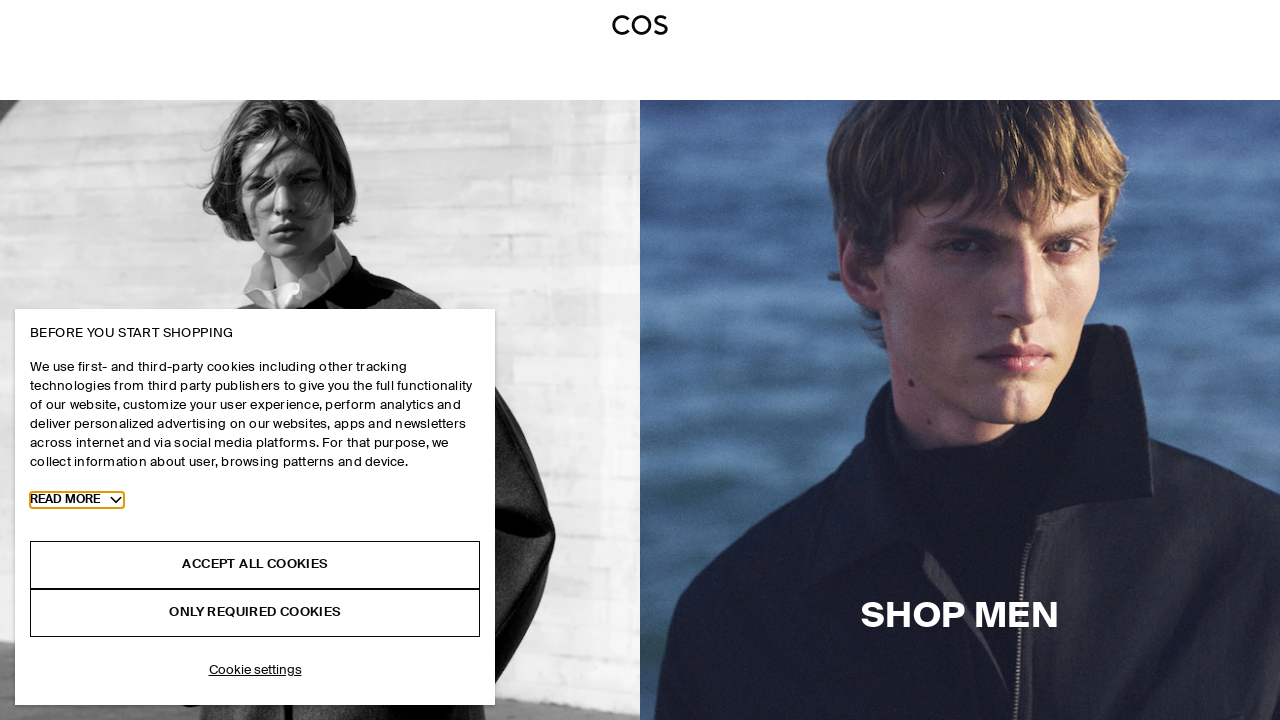

--- FILE ---
content_type: application/javascript; charset=UTF-8
request_url: https://www.cos.com/_next/static/chunks/784.48d088ff663e61e6.js
body_size: 17766
content:
"use strict";(self.webpackChunk_N_E=self.webpackChunk_N_E||[]).push([[784],{30784:function(t,e,n){n.d(e,{j:function(){return E},n:function(){return O}});var r=n(70720),i=n(40372),s=n(87302),a=n(77781),o=n(53870),u=n(88516),l=n(29554);function h(t,e){return(0,l.N)(t)?t[(0,u.r)(0,t.length,e)]:t}var c=n(95254),d=n(74125),f=n(15815);function p(t){return"object"==typeof t&&!Array.isArray(t)}function m(t,e,n,i){return"string"==typeof t&&p(e)?(0,r.IG)(t,n,i):t instanceof NodeList?Array.from(t):Array.isArray(t)?t:[t]}function v(t,e,n,r){var i;return"number"==typeof e?e:e.startsWith("-")||e.startsWith("+")?Math.max(0,t+parseFloat(e)):"<"===e?n:null!==(i=r.get(e))&&void 0!==i?i:t}var g=n(44866),y=n(19038);function b(t,e){return t.at!==e.at?t.at-e.at:null===t.value?1:null===e.value?-1:0}function w(t,e){return e.has(t)||e.set(t,{}),e.get(t)}function S(t,e){return e[t]||(e[t]=[]),e[t]}let x=t=>"number"==typeof t,V=t=>t.every(x);var M=n(16578),T=n(91222),P=n(28650),D=n(23384),A=n(74422),F=n(33933),k=n(66507);class C extends k.l{constructor(){super(...arguments),this.type="object"}readValueFromInstance(t,e){if(e in t){let n=t[e];if("string"==typeof n||"number"==typeof n)return n}}getBaseTargetFromProps(){}removeValueFromRenderState(t,e){delete e.output[t]}measureInstanceViewportBox(){return(0,F.dO)()}build(t,e){Object.assign(t.output,e)}renderInstance(t,{output:e}){Object.assign(t,e)}sortInstanceNodePosition(){return 0}}function R(t){let e={presenceContext:null,props:{},visualState:{renderState:{transform:{},transformOrigin:{},style:{},vars:{},attrs:{}},latestValues:{}}},n=(0,P.v)(t)?new D.e(e):new A.W(e);n.mount(t),M.R.set(t,n)}function $(t){let e=new C({presenceContext:null,props:{},visualState:{renderState:{output:{}},latestValues:{}}});e.mount(t),M.R.set(t,e)}var I=n(79943);function N(t,e,n,r){let i=[];if((0,f.i)(t)||"number"==typeof t||"string"==typeof t&&!p(e))i.push((0,I.D)(t,p(e)&&e.default||e,n&&n.default||n));else{let s=m(t,e,r),o=s.length;(0,a.k)(!!o,"No valid elements provided.");for(let t=0;t<o;t++){let r=s[t],a=r instanceof Element?R:$;M.R.has(r)||a(r);let u=M.R.get(r),l={...n};"delay"in l&&"function"==typeof l.delay&&(l.delay=l.delay(t,o)),i.push(...(0,T.w)(u,{...e,transition:l},{}))}}return i}function O(t){return function(e,n,u){let l=[];l=Array.isArray(e)&&e.some(Array.isArray)?function(t,e,n){let u=[];return(function(t,{defaultTransition:e={},...n}={},i,u){let l=e.duration||.3,p=new Map,x=new Map,M={},T=new Map,P=0,D=0,A=0;for(let n=0;n<t.length;n++){let o=t[n];if("string"==typeof o){T.set(o,D);continue}if(!Array.isArray(o)){T.set(o.name,v(D,o.at,P,T));continue}let[p,b,F={}]=o;void 0!==F.at&&(D=v(D,F.at,P,T));let k=0,C=(t,n,i,o=0,f=0)=>{let p=Array.isArray(t)?t:[t],{delay:m=0,times:v=(0,c.Y)(p),type:b="keyframes",repeat:w,repeatType:S,repeatDelay:x=0,...M}=n,{ease:T=e.ease||"easeOut",duration:P}=n,F="function"==typeof m?m(o,f):m,C=p.length,R=(0,r.xD)(b)?b:null==u?void 0:u[b];if(C<=2&&R){let t=100;2===C&&V(p)&&(t=Math.abs(p[1]-p[0]));let e={...M};void 0!==P&&(e.duration=(0,s.w)(P));let n=(0,r.S9)(e,t,R);T=n.ease,P=n.duration}null!=P||(P=l);let $=D+F;1===v.length&&0===v[0]&&(v[1]=1);let I=v.length-p.length;if(I>0&&(0,d.c)(v,I),1===p.length&&p.unshift(null),w){(0,a.k)(w<20,"Repeat count too high, must be less than 20"),P*=w+1;let t=[...p],e=[...v],n=[...T=Array.isArray(T)?[...T]:[T]];for(let r=0;r<w;r++){p.push(...t);for(let i=0;i<t.length;i++)v.push(e[i]+(r+1)),T.push(0===i?"linear":h(n,i-1))}!function(t,e){for(let n=0;n<t.length;n++)t[n]=t[n]/(e+1)}(v,w)}let N=$+P;(function(t,e,n,r,i,s){!function(t,e,n){for(let r=0;r<t.length;r++){let i=t[r];i.at>e&&i.at<n&&((0,g.cl)(t,i),r--)}}(t,i,s);for(let a=0;a<e.length;a++)t.push({value:e[a],at:(0,y.t)(i,s,r[a]),easing:h(n,a)})})(i,p,T,v,$,N),k=Math.max(F+P,k),A=Math.max(N,A)};if((0,f.i)(p))C(b,F,S("default",w(p,x)));else{let t=m(p,b,i,M),e=t.length;for(let n=0;n<e;n++){let r=w(t[n],x);for(let t in b)C(b[t],F&&F[t]?{...F,...F[t]}:{...F},S(t,r),n,e)}}P=D,D+=k}return x.forEach((t,r)=>{for(let i in t){let s=t[i];s.sort(b);let a=[],u=[],l=[];for(let t=0;t<s.length;t++){let{at:e,value:n,easing:r}=s[t];a.push(n),u.push((0,o.Y)(0,A,e)),l.push(r||"easeOut")}0!==u[0]&&(u.unshift(0),a.unshift(a[0]),l.unshift("easeInOut")),1!==u[u.length-1]&&(u.push(1),a.push(null)),p.has(r)||p.set(r,{keyframes:{},transition:{}});let h=p.get(r);h.keyframes[i]=a,h.transition[i]={...e,duration:A,ease:l,times:u,...n}}}),p})(t,e,n,{spring:i.S}).forEach(({keyframes:t,transition:e},n)=>{u.push(...N(n,t,e))}),u}(e,n,t):N(e,n,u,t);let p=new r.sP(l);return t&&t.animations.push(p),p}}let E=O()},79943:function(t,e,n){n.d(e,{D:function(){return a}});var r=n(40226),i=n(15815),s=n(84014);function a(t,e,n){let a=(0,i.i)(t)?t:(0,r.BX)(t);return a.start((0,s.v)("",a,e,n)),a.animation}},64083:function(t,e,n){n.d(e,{y:function(){return g}});var r=n(70720),i=n(87302),s=n(87363),a=n(60731),o=n(17899),u=n(41469),l=n(49203),h=n(48172),c=n(41353),d=n(76453),f=n(26351),p=n(2401),m=n(76803);let v={anticipate:a.L,backInOut:o.XL,circInOut:u.X7};class g extends h.v{constructor(t){super(t);let{name:e,motionValue:n,element:r,keyframes:i}=this.options;this.resolver=new l.s(i,(t,e)=>this.onKeyframesResolved(t,e),e,n,r),this.resolver.scheduleResolve()}initPlayback(t,e){var n;let{duration:i=300,times:s,ease:a,type:o,motionValue:u,name:l,startTime:h}=this.options;if(!u.owner||!u.owner.current)return!1;if("string"==typeof a&&(0,r.Vc)()&&a in v&&(a=v[a]),n=this.options,(0,r.xD)(n.type)||"spring"===n.type||!(0,r.hR)(n.ease)){let{onComplete:e,onUpdate:n,motionValue:r,element:u,...l}=this.options,h=function(t,e){let n=new c.s({...e,keyframes:t,repeat:0,delay:0,isGenerator:!0}),r={done:!1,value:t[0]},i=[],s=0;for(;!r.done&&s<2e4;)i.push((r=n.sample(s)).value),s+=10;return{times:void 0,keyframes:i,duration:s-10,ease:"linear"}}(t,l);1===(t=h.keyframes).length&&(t[1]=t[0]),i=h.duration,s=h.times,a=h.ease,o="keyframes"}let d=(0,f.h)(u.owner.current,l,t,{...this.options,duration:i,times:s,ease:a});return d.startTime=null!=h?h:this.calcStartTime(),this.pendingTimeline?((0,r._F)(d,this.pendingTimeline),this.pendingTimeline=void 0):d.onfinish=()=>{let{onComplete:n}=this.options;u.set((0,p.$)(t,this.options,e)),n&&n(),this.cancel(),this.resolveFinishedPromise()},{animation:d,duration:i,times:s,type:o,ease:a,keyframes:t}}get duration(){let{resolved:t}=this;if(!t)return 0;let{duration:e}=t;return(0,i.X)(e)}get time(){let{resolved:t}=this;if(!t)return 0;let{animation:e}=t;return(0,i.X)(e.currentTime||0)}set time(t){let{resolved:e}=this;if(!e)return;let{animation:n}=e;n.currentTime=(0,i.w)(t)}get speed(){let{resolved:t}=this;if(!t)return 1;let{animation:e}=t;return e.playbackRate}set speed(t){let{resolved:e}=this;if(!e)return;let{animation:n}=e;n.playbackRate=t}get state(){let{resolved:t}=this;if(!t)return"idle";let{animation:e}=t;return e.playState}get startTime(){let{resolved:t}=this;if(!t)return null;let{animation:e}=t;return e.startTime}attachTimeline(t){if(this._resolved){let{resolved:e}=this;if(!e)return s.Z;let{animation:n}=e;(0,r._F)(n,t)}else this.pendingTimeline=t;return s.Z}play(){if(this.isStopped)return;let{resolved:t}=this;if(!t)return;let{animation:e}=t;"finished"===e.playState&&this.updateFinishedPromise(),e.play()}pause(){let{resolved:t}=this;if(!t)return;let{animation:e}=t;e.pause()}stop(){if(this.resolver.cancel(),this.isStopped=!0,"idle"===this.state)return;this.resolveFinishedPromise(),this.updateFinishedPromise();let{resolved:t}=this;if(!t)return;let{animation:e,keyframes:n,duration:r,type:s,ease:a,times:o}=t;if("idle"===e.playState||"finished"===e.playState)return;if(this.time){let{motionValue:t,onUpdate:e,onComplete:u,element:l,...h}=this.options,d=new c.s({...h,keyframes:n,duration:r,type:s,ease:a,times:o,isGenerator:!0}),f=(0,i.w)(this.time);t.setWithVelocity(d.sample(f-10).value,d.sample(f).value,10)}let{onStop:u}=this.options;u&&u(),this.cancel()}complete(){let{resolved:t}=this;t&&t.animation.finish()}cancel(){let{resolved:t}=this;t&&t.animation.cancel()}static supports(t){let{motionValue:e,name:n,repeatDelay:r,repeatType:i,damping:s,type:a}=t;if(!e||!e.owner||!(e.owner.current instanceof HTMLElement))return!1;let{onUpdate:o,transformTemplate:u}=e.owner.getProps();return(0,m.H)()&&n&&d.t.has(n)&&!o&&!u&&!r&&"mirror"!==i&&0!==s&&"inertia"!==a}}},48172:function(t,e,n){n.d(e,{v:function(){return c}});var r=n(82644),i=n(30011),s=n(14277),a=n(70720),o=n(77781),u=n(30381);let l=(t,e)=>"zIndex"!==e&&!!("number"==typeof t||Array.isArray(t)||"string"==typeof t&&(u.P.test(t)||"0"===t)&&!t.startsWith("url("));var h=n(2401);class c{constructor({autoplay:t=!0,delay:e=0,type:n="keyframes",repeat:i=0,repeatDelay:s=0,repeatType:a="loop",...o}){this.isStopped=!1,this.hasAttemptedResolve=!1,this.createdAt=r.X.now(),this.options={autoplay:t,delay:e,type:n,repeat:i,repeatDelay:s,repeatType:a,...o},this.updateFinishedPromise()}calcStartTime(){return this.resolvedAt&&this.resolvedAt-this.createdAt>40?this.resolvedAt:this.createdAt}get resolved(){return this._resolved||this.hasAttemptedResolve||(0,i.m)(),this._resolved}onKeyframesResolved(t,e){this.resolvedAt=r.X.now(),this.hasAttemptedResolve=!0;let{name:n,type:i,velocity:u,delay:c,onComplete:d,onUpdate:f,isGenerator:p}=this.options;if(!p&&!function(t,e,n,r){let i=t[0];if(null===i)return!1;if("display"===e||"visibility"===e)return!0;let s=t[t.length-1],u=l(i,e),h=l(s,e);return(0,o.K)(u===h,`You are trying to animate ${e} from "${i}" to "${s}". ${i} is not an animatable value - to enable this animation set ${i} to a value animatable to ${s} via the \`style\` property.`),!!u&&!!h&&(function(t){let e=t[0];if(1===t.length)return!0;for(let n=0;n<t.length;n++)if(t[n]!==e)return!0}(t)||("spring"===n||(0,a.xD)(n))&&r)}(t,n,i,u)){if(s.c.current||!c){f&&f((0,h.$)(t,this.options,e)),d&&d(),this.resolveFinishedPromise();return}this.options.duration=0}let m=this.initPlayback(t,e);!1!==m&&(this._resolved={keyframes:t,finalKeyframe:e,...m},this.onPostResolved())}onPostResolved(){}then(t,e){return this.currentFinishedPromise.then(t,e)}flatten(){this.options.type="keyframes",this.options.ease="linear"}updateFinishedPromise(){this.currentFinishedPromise=new Promise(t=>{this.resolveFinishedPromise=t})}}},41353:function(t,e,n){n.d(e,{s:function(){return b},y:function(){return w}});var r=n(70720),i=n(87302),s=n(30011),a=n(51366),o=n(12934),u=n(96953),l=n(18225),h=n(79247),c=n(40372),d=n(48172),f=n(82644),p=n(41359);let m=t=>{let e=({timestamp:e})=>t(e);return{start:()=>p.Wi.update(e,!0),stop:()=>(0,p.Pn)(e),now:()=>p.frameData.isProcessing?p.frameData.timestamp:f.X.now()}};var v=n(2401);let g={decay:l.I,inertia:l.I,tween:h.F,keyframes:h.F,spring:c.S},y=t=>t/100;class b extends d.v{constructor(t){super(t),this.holdTime=null,this.cancelTime=null,this.currentTime=0,this.playbackSpeed=1,this.pendingPlayState="running",this.startTime=null,this.state="idle",this.stop=()=>{if(this.resolver.cancel(),this.isStopped=!0,"idle"===this.state)return;this.teardown();let{onStop:t}=this.options;t&&t()};let{name:e,motionValue:n,element:r,keyframes:i}=this.options,a=(null==r?void 0:r.KeyframeResolver)||s.e;this.resolver=new a(i,(t,e)=>this.onKeyframesResolved(t,e),e,n,r),this.resolver.scheduleResolve()}flatten(){super.flatten(),this._resolved&&Object.assign(this._resolved,this.initPlayback(this._resolved.keyframes))}initPlayback(t){let e,n;let{type:i="keyframes",repeat:s=0,repeatDelay:a=0,repeatType:l,velocity:c=0}=this.options,d=(0,r.xD)(i)?i:g[i]||h.F;d!==h.F&&"number"!=typeof t[0]&&(e=(0,u.z)(y,(0,o.C)(t[0],t[1])),t=[0,100]);let f=d({...this.options,keyframes:t});"mirror"===l&&(n=d({...this.options,keyframes:[...t].reverse(),velocity:-c})),null===f.calculatedDuration&&(f.calculatedDuration=(0,r.iI)(f));let{calculatedDuration:p}=f,m=p+a;return{generator:f,mirroredGenerator:n,mapPercentToKeyframes:e,calculatedDuration:p,resolvedDuration:m,totalDuration:m*(s+1)-a}}onPostResolved(){let{autoplay:t=!0}=this.options;this.play(),"paused"!==this.pendingPlayState&&t?this.state=this.pendingPlayState:this.pause()}tick(t,e=!1){let{resolved:n}=this;if(!n){let{keyframes:t}=this.options;return{done:!0,value:t[t.length-1]}}let{finalKeyframe:r,generator:i,mirroredGenerator:s,mapPercentToKeyframes:o,keyframes:u,calculatedDuration:l,totalDuration:h,resolvedDuration:c}=n;if(null===this.startTime)return i.next(0);let{delay:d,repeat:f,repeatType:p,repeatDelay:m,onUpdate:g}=this.options;this.speed>0?this.startTime=Math.min(this.startTime,t):this.speed<0&&(this.startTime=Math.min(t-h/this.speed,this.startTime)),e?this.currentTime=t:null!==this.holdTime?this.currentTime=this.holdTime:this.currentTime=Math.round(t-this.startTime)*this.speed;let y=this.currentTime-d*(this.speed>=0?1:-1),b=this.speed>=0?y<0:y>h;this.currentTime=Math.max(y,0),"finished"===this.state&&null===this.holdTime&&(this.currentTime=h);let w=this.currentTime,S=i;if(f){let t=Math.min(this.currentTime,h)/c,e=Math.floor(t),n=t%1;!n&&t>=1&&(n=1),1===n&&e--,(e=Math.min(e,f+1))%2&&("reverse"===p?(n=1-n,m&&(n-=m/c)):"mirror"===p&&(S=s)),w=(0,a.u)(0,1,n)*c}let x=b?{done:!1,value:u[0]}:S.next(w);o&&(x.value=o(x.value));let{done:V}=x;b||null===l||(V=this.speed>=0?this.currentTime>=h:this.currentTime<=0);let M=null===this.holdTime&&("finished"===this.state||"running"===this.state&&V);return M&&void 0!==r&&(x.value=(0,v.$)(u,this.options,r)),g&&g(x.value),M&&this.finish(),x}get duration(){let{resolved:t}=this;return t?(0,i.X)(t.calculatedDuration):0}get time(){return(0,i.X)(this.currentTime)}set time(t){t=(0,i.w)(t),this.currentTime=t,null!==this.holdTime||0===this.speed?this.holdTime=t:this.driver&&(this.startTime=this.driver.now()-t/this.speed)}get speed(){return this.playbackSpeed}set speed(t){let e=this.playbackSpeed!==t;this.playbackSpeed=t,e&&(this.time=(0,i.X)(this.currentTime))}play(){if(this.resolver.isScheduled||this.resolver.resume(),!this._resolved){this.pendingPlayState="running";return}if(this.isStopped)return;let{driver:t=m,onPlay:e,startTime:n}=this.options;this.driver||(this.driver=t(t=>this.tick(t))),e&&e();let r=this.driver.now();null!==this.holdTime?this.startTime=r-this.holdTime:this.startTime?"finished"===this.state&&(this.startTime=r):this.startTime=null!=n?n:this.calcStartTime(),"finished"===this.state&&this.updateFinishedPromise(),this.cancelTime=this.startTime,this.holdTime=null,this.state="running",this.driver.start()}pause(){var t;if(!this._resolved){this.pendingPlayState="paused";return}this.state="paused",this.holdTime=null!==(t=this.currentTime)&&void 0!==t?t:0}complete(){"running"!==this.state&&this.play(),this.pendingPlayState=this.state="finished",this.holdTime=null}finish(){this.teardown(),this.state="finished";let{onComplete:t}=this.options;t&&t()}cancel(){null!==this.cancelTime&&this.tick(this.cancelTime),this.teardown(),this.updateFinishedPromise()}teardown(){this.state="idle",this.stopDriver(),this.resolveFinishedPromise(),this.updateFinishedPromise(),this.startTime=this.cancelTime=null,this.resolver.cancel()}stopDriver(){this.driver&&(this.driver.stop(),this.driver=void 0)}sample(t){return this.startTime=0,this.tick(t,!0)}}function w(t){return new b(t)}},76453:function(t,e,n){n.d(e,{t:function(){return r}});let r=new Set(["opacity","clipPath","filter","transform"])},26351:function(t,e,n){n.d(e,{h:function(){return i}});var r=n(70720);function i(t,e,n,{delay:i=0,duration:s=300,repeat:a=0,repeatType:o="loop",ease:u="easeInOut",times:l}={}){let h={[e]:n};l&&(h.offset=l);let c=(0,r.eB)(u,s);return Array.isArray(c)&&(h.easing=c),t.animate(h,{delay:i,duration:s,easing:Array.isArray(c)?"linear":c,fill:"both",iterations:a+1,direction:"reverse"===o?"alternate":"normal"})}},2401:function(t,e,n){n.d(e,{$:function(){return i}});let r=t=>null!==t;function i(t,{repeat:e,repeatType:n="loop"},i){let s=t.filter(r),a=e&&"loop"!==n&&e%2==1?0:s.length-1;return a&&void 0!==i?i:s[a]}},76803:function(t,e,n){n.d(e,{H:function(){return r}});let r=(0,n(4321).X)(()=>Object.hasOwnProperty.call(Element.prototype,"animate"))},18225:function(t,e,n){n.d(e,{I:function(){return s}});var r=n(40372),i=n(88145);function s({keyframes:t,velocity:e=0,power:n=.8,timeConstant:s=325,bounceDamping:a=10,bounceStiffness:o=500,modifyTarget:u,min:l,max:h,restDelta:c=.5,restSpeed:d}){let f,p;let m=t[0],v={done:!1,value:m},g=t=>void 0!==l&&t<l||void 0!==h&&t>h,y=t=>void 0===l?h:void 0===h?l:Math.abs(l-t)<Math.abs(h-t)?l:h,b=n*e,w=m+b,S=void 0===u?w:u(w);S!==w&&(b=S-m);let x=t=>-b*Math.exp(-t/s),V=t=>S+x(t),M=t=>{let e=x(t),n=V(t);v.done=Math.abs(e)<=c,v.value=v.done?S:n},T=t=>{g(v.value)&&(f=t,p=(0,r.S)({keyframes:[v.value,y(v.value)],velocity:(0,i.P)(V,t,v.value),damping:a,stiffness:o,restDelta:c,restSpeed:d}))};return T(0),{calculatedDuration:null,next:t=>{let e=!1;return(p||void 0!==f||(e=!0,M(t),T(t)),void 0!==f&&t>=f)?p.next(t-f):(e||M(t),v)}}}},79247:function(t,e,n){n.d(e,{F:function(){return u}});var r=n(97800),i=n(29554),s=n(45240),a=n(34208),o=n(95254);function u({duration:t=300,keyframes:e,times:n,ease:u="easeInOut"}){let l=(0,i.N)(u)?u.map(s.R):(0,s.R)(u),h={done:!1,value:e[0]},c=(n&&n.length===e.length?n:(0,o.Y)(e)).map(e=>e*t),d=(0,a.s)(c,e,{ease:Array.isArray(l)?l:e.map(()=>l||r.mZ).splice(0,e.length-1)});return{calculatedDuration:t,next:e=>(h.value=d(e),h.done=e>=t,h)}}},70443:function(t,e,n){n.d(e,{D:function(){return r}});let r={stiffness:100,damping:10,mass:1,velocity:0,duration:800,bounce:.3,visualDuration:.3,restSpeed:{granular:.01,default:2},restDelta:{granular:.005,default:.5},minDuration:.01,maxDuration:10,minDamping:.05,maxDamping:1}},72244:function(t,e,n){n.d(e,{F:function(){return o},g:function(){return u}});var r=n(77781),i=n(87302),s=n(51366),a=n(70443);function o({duration:t=a.D.duration,bounce:e=a.D.bounce,velocity:n=a.D.velocity,mass:o=a.D.mass}){let l,h;(0,r.K)(t<=(0,i.w)(a.D.maxDuration),"Spring duration must be 10 seconds or less");let c=1-e;c=(0,s.u)(a.D.minDamping,a.D.maxDamping,c),t=(0,s.u)(a.D.minDuration,a.D.maxDuration,(0,i.X)(t)),c<1?(l=e=>{let r=e*c,i=r*t;return .001-(r-n)/u(e,c)*Math.exp(-i)},h=e=>{let r=e*c*t,i=Math.pow(c,2)*Math.pow(e,2)*t,s=u(Math.pow(e,2),c);return(r*n+n-i)*Math.exp(-r)*(-l(e)+.001>0?-1:1)/s}):(l=e=>-.001+Math.exp(-e*t)*((e-n)*t+1),h=e=>t*t*(n-e)*Math.exp(-e*t));let d=function(t,e,n){let r=n;for(let n=1;n<12;n++)r-=t(r)/e(r);return r}(l,h,5/t);if(t=(0,i.w)(t),isNaN(d))return{stiffness:a.D.stiffness,damping:a.D.damping,duration:t};{let e=Math.pow(d,2)*o;return{stiffness:e,damping:2*c*Math.sqrt(o*e),duration:t}}}function u(t,e){return t*Math.sqrt(1-e*e)}},40372:function(t,e,n){n.d(e,{S:function(){return d}});var r=n(70720),i=n(87302),s=n(51366),a=n(88145),o=n(70443),u=n(72244);let l=["duration","bounce"],h=["stiffness","damping","mass"];function c(t,e){return e.some(e=>void 0!==t[e])}function d(t=o.D.visualDuration,e=o.D.bounce){let n;let d="object"!=typeof t?{visualDuration:t,keyframes:[0,1],bounce:e}:t,{restSpeed:f,restDelta:p}=d,m=d.keyframes[0],v=d.keyframes[d.keyframes.length-1],g={done:!1,value:m},{stiffness:y,damping:b,mass:w,duration:S,velocity:x,isResolvedFromDuration:V}=function(t){let e={velocity:o.D.velocity,stiffness:o.D.stiffness,damping:o.D.damping,mass:o.D.mass,isResolvedFromDuration:!1,...t};if(!c(t,h)&&c(t,l)){if(t.visualDuration){let n=2*Math.PI/(1.2*t.visualDuration),r=n*n,i=2*(0,s.u)(.05,1,1-(t.bounce||0))*Math.sqrt(r);e={...e,mass:o.D.mass,stiffness:r,damping:i}}else{let n=(0,u.F)(t);(e={...e,...n,mass:o.D.mass}).isResolvedFromDuration=!0}}return e}({...d,velocity:-(0,i.X)(d.velocity||0)}),M=x||0,T=b/(2*Math.sqrt(y*w)),P=v-m,D=(0,i.X)(Math.sqrt(y/w)),A=5>Math.abs(P);if(f||(f=A?o.D.restSpeed.granular:o.D.restSpeed.default),p||(p=A?o.D.restDelta.granular:o.D.restDelta.default),T<1){let t=(0,u.g)(D,T);n=e=>v-Math.exp(-T*D*e)*((M+T*D*P)/t*Math.sin(t*e)+P*Math.cos(t*e))}else if(1===T)n=t=>v-Math.exp(-D*t)*(P+(M+D*P)*t);else{let t=D*Math.sqrt(T*T-1);n=e=>{let n=Math.exp(-T*D*e),r=Math.min(t*e,300);return v-n*((M+T*D*P)*Math.sinh(r)+t*P*Math.cosh(r))/t}}let F={calculatedDuration:V&&S||null,next:t=>{let e=n(t);if(V)g.done=t>=S;else{let r=0;T<1&&(r=0===t?(0,i.w)(M):(0,a.P)(n,t,e));let s=Math.abs(r)<=f,o=Math.abs(v-e)<=p;g.done=s&&o}return g.value=g.done?v:e,g},toString:()=>{let t=Math.min((0,r.iI)(F),r.EO),e=(0,r.wk)(e=>F.next(t*e).value,t,30);return t+"ms "+e}};return F}},88145:function(t,e,n){n.d(e,{P:function(){return i}});var r=n(75394);function i(t,e,n){let i=Math.max(e-5,0);return(0,r.R)(n-t(i),e-i)}},84014:function(t,e,n){n.d(e,{v:function(){return g}});var r=n(70720),i=n(87302),s=n(41359),a=n(23200),o=n(14277),u=n(64083),l=n(41353),h=n(2401),c=n(8462);let d={type:"spring",stiffness:500,damping:25,restSpeed:10},f=t=>({type:"spring",stiffness:550,damping:0===t?2*Math.sqrt(550):30,restSpeed:10}),p={type:"keyframes",duration:.8},m={type:"keyframes",ease:[.25,.1,.35,1],duration:.3},v=(t,{keyframes:e})=>e.length>2?p:c.G.has(t)?t.startsWith("scale")?f(e[1]):d:m,g=(t,e,n,c={},d,f)=>p=>{let m=(0,r.ev)(c,t)||{},g=m.delay||c.delay||0,{elapsed:y=0}=c;y-=(0,i.w)(g);let b={keyframes:Array.isArray(n)?n:[null,n],ease:"easeOut",velocity:e.getVelocity(),...m,delay:-y,onUpdate:t=>{e.set(t),m.onUpdate&&m.onUpdate(t)},onComplete:()=>{p(),m.onComplete&&m.onComplete()},name:t,motionValue:e,element:f?void 0:d};!function({when:t,delay:e,delayChildren:n,staggerChildren:r,staggerDirection:i,repeat:s,repeatType:a,repeatDelay:o,from:u,elapsed:l,...h}){return!!Object.keys(h).length}(m)&&(b={...b,...v(t,b)}),b.duration&&(b.duration=(0,i.w)(b.duration)),b.repeatDelay&&(b.repeatDelay=(0,i.w)(b.repeatDelay)),void 0!==b.from&&(b.keyframes[0]=b.from);let w=!1;if(!1!==b.type&&(0!==b.duration||b.repeatDelay)||(b.duration=0,0!==b.delay||(w=!0)),(o.c.current||a.c.skipAnimations)&&(w=!0,b.duration=0,b.delay=0),w&&!f&&void 0!==e.get()){let t=(0,h.$)(b.keyframes,m);if(void 0!==t)return s.Wi.update(()=>{b.onUpdate(t),b.onComplete()}),new r.sP([])}return!f&&u.y.supports(b)?new u.y(b):new l.s(b)}},91222:function(t,e,n){n.d(e,{w:function(){return h}});var r=n(70720),i=n(32881),s=n(81248),a=n(39276),o=n(58880),u=n(84014),l=n(41359);function h(t,e,{delay:n=0,transitionOverride:h,type:c}={}){var d;let{transition:f=t.getDefaultTransition(),transitionEnd:p,...m}=e;h&&(f=h);let v=[],g=c&&t.animationState&&t.animationState.getState()[c];for(let e in m){let s=t.getValue(e,null!==(d=t.latestValues[e])&&void 0!==d?d:null),h=m[e];if(void 0===h||g&&function({protectedKeys:t,needsAnimating:e},n){let r=t.hasOwnProperty(n)&&!0!==e[n];return e[n]=!1,r}(g,e))continue;let c={delay:n,...(0,r.ev)(f||{},e)},p=!1;if(window.MotionHandoffAnimation){let n=(0,o.s)(t);if(n){let t=window.MotionHandoffAnimation(n,e,l.Wi);null!==t&&(c.startTime=t,p=!0)}}(0,a.K)(t,e),s.start((0,u.v)(e,s,h,t.shouldReduceMotion&&i.z.has(e)?{type:!1}:c,t,p));let y=s.animation;y&&v.push(y)}return p&&Promise.all(v).then(()=>{l.Wi.update(()=>{p&&(0,s.C)(t,p)})}),v}},58880:function(t,e,n){n.d(e,{s:function(){return i}});var r=n(67098);function i(t){return t.props[r.M]}},60731:function(t,e,n){n.d(e,{L:function(){return i}});var r=n(17899);let i=t=>(t*=2)<1?.5*(0,r.G2)(t):.5*(2-Math.pow(2,-10*(t-1)))},17899:function(t,e,n){n.d(e,{CG:function(){return a},G2:function(){return o},XL:function(){return u}});var r=n(74732),i=n(17070),s=n(26574);let a=(0,r._)(.33,1.53,.69,.99),o=(0,s.M)(a),u=(0,i.o)(o)},41469:function(t,e,n){n.d(e,{Bn:function(){return a},X7:function(){return o},Z7:function(){return s}});var r=n(17070),i=n(26574);let s=t=>1-Math.sin(Math.acos(t)),a=(0,i.M)(s),o=(0,r.o)(s)},74732:function(t,e,n){n.d(e,{_:function(){return s}});var r=n(87363);let i=(t,e,n)=>(((1-3*n+3*e)*t+(3*n-6*e))*t+3*e)*t;function s(t,e,n,s){if(t===e&&n===s)return r.Z;let a=e=>(function(t,e,n,r,s){let a,o;let u=0;do(a=i(o=e+(n-e)/2,r,s)-t)>0?n=o:e=o;while(Math.abs(a)>1e-7&&++u<12);return o})(e,0,1,t,n);return t=>0===t||1===t?t:i(a(t),e,s)}},97800:function(t,e,n){n.d(e,{Vv:function(){return s},YQ:function(){return i},mZ:function(){return a}});var r=n(74732);let i=(0,r._)(.42,0,1,1),s=(0,r._)(0,0,.58,1),a=(0,r._)(.42,0,.58,1)},17070:function(t,e,n){n.d(e,{o:function(){return r}});let r=t=>e=>e<=.5?t(2*e)/2:(2-t(2*(1-e)))/2},26574:function(t,e,n){n.d(e,{M:function(){return r}});let r=t=>e=>1-t(1-e)},29554:function(t,e,n){n.d(e,{N:function(){return r}});let r=t=>Array.isArray(t)&&"number"!=typeof t[0]},45240:function(t,e,n){n.d(e,{R:function(){return d}});var r=n(70720),i=n(87363),s=n(77781),a=n(60731),o=n(17899),u=n(41469),l=n(74732),h=n(97800);let c={linear:i.Z,easeIn:h.YQ,easeInOut:h.mZ,easeOut:h.Vv,circIn:u.Z7,circInOut:u.X7,circOut:u.Bn,backIn:o.G2,backInOut:o.XL,backOut:o.CG,anticipate:a.L},d=t=>{if((0,r.qE)(t)){(0,s.k)(4===t.length,"Cubic bezier arrays must contain four numerical values.");let[e,n,r,i]=t;return(0,l._)(e,n,r,i)}return"string"==typeof t?((0,s.k)(void 0!==c[t],`Invalid easing type '${t}'`),c[t]):t}},77222:function(t,e,n){function r({top:t,left:e,right:n,bottom:r}){return{x:{min:e,max:n},y:{min:t,max:r}}}function i({x:t,y:e}){return{top:e.min,right:t.max,bottom:e.max,left:t.min}}function s(t,e){if(!e)return t;let n=e({x:t.left,y:t.top}),r=e({x:t.right,y:t.bottom});return{top:n.y,left:n.x,bottom:r.y,right:r.x}}n.d(e,{d7:function(){return s},i8:function(){return r},z2:function(){return i}})},2217:function(t,e,n){n.d(e,{D2:function(){return d},YY:function(){return l},am:function(){return h},o2:function(){return u},q2:function(){return s}});var r=n(19038),i=n(28749);function s(t,e,n){return n+e*(t-n)}function a(t,e,n,r,i){return void 0!==i&&(t=r+i*(t-r)),r+n*(t-r)+e}function o(t,e=0,n=1,r,i){t.min=a(t.min,e,n,r,i),t.max=a(t.max,e,n,r,i)}function u(t,{x:e,y:n}){o(t.x,e.translate,e.scale,e.originPoint),o(t.y,n.translate,n.scale,n.originPoint)}function l(t,e,n,r=!1){let s,a;let o=n.length;if(o){e.x=e.y=1;for(let l=0;l<o;l++){a=(s=n[l]).projectionDelta;let{visualElement:o}=s.options;(!o||!o.props.style||"contents"!==o.props.style.display)&&(r&&s.options.layoutScroll&&s.scroll&&s!==s.root&&d(t,{x:-s.scroll.offset.x,y:-s.scroll.offset.y}),a&&(e.x*=a.x.scale,e.y*=a.y.scale,u(t,a)),r&&(0,i.ud)(s.latestValues)&&d(t,s.latestValues))}e.x<1.0000000000001&&e.x>.999999999999&&(e.x=1),e.y<1.0000000000001&&e.y>.999999999999&&(e.y=1)}}function h(t,e){t.min=t.min+e,t.max=t.max+e}function c(t,e,n,i,s=.5){let a=(0,r.t)(t.min,t.max,s);o(t,e,n,a,i)}function d(t,e){c(t.x,e.x,e.scaleX,e.scale,e.originX),c(t.y,e.y,e.scaleY,e.scale,e.originY)}},33933:function(t,e,n){n.d(e,{dO:function(){return a},wc:function(){return i}});let r=()=>({translate:0,scale:1,origin:0,originPoint:0}),i=()=>({x:r(),y:r()}),s=()=>({min:0,max:0}),a=()=>({x:s(),y:s()})},28749:function(t,e,n){function r(t){return void 0===t||1===t}function i({scale:t,scaleX:e,scaleY:n}){return!r(t)||!r(e)||!r(n)}function s(t){return i(t)||a(t)||t.z||t.rotate||t.rotateX||t.rotateY||t.skewX||t.skewY}function a(t){var e,n;return(e=t.x)&&"0%"!==e||(n=t.y)&&"0%"!==n}n.d(e,{D_:function(){return a},Lj:function(){return i},ud:function(){return s}})},85579:function(t,e,n){n.d(e,{J:function(){return s},z:function(){return a}});var r=n(77222),i=n(2217);function s(t,e){return(0,r.i8)((0,r.d7)(t.getBoundingClientRect(),e))}function a(t,e,n){let r=s(t,n),{scroll:a}=e;return a&&((0,i.am)(r.x,a.offset.x),(0,i.am)(r.y,a.offset.y)),r}},66507:function(t,e,n){n.d(e,{l:function(){return D}});var r=n(82644),i=n(7397),s=n(33933),a=n(51377),o=n(54561),u=n(62519),l=n(23993),h=n(88069),c=n(40226),d=n(30381),f=n(15815),p=n(91564),m=n(45982),v=n(62289),g=n(13624);let y=[...v.$,m.$,d.P],b=t=>y.find((0,g.l)(t));var w=n(8462),S=n(16578),x=n(23293),V=n(30011),M=n(99764),T=n(41359);let P=["AnimationStart","AnimationComplete","Update","BeforeLayoutMeasure","LayoutMeasure","LayoutAnimationStart","LayoutAnimationComplete"];class D{scrapeMotionValuesFromProps(t,e,n){return{}}constructor({parent:t,props:e,presenceContext:n,reducedMotionConfig:i,blockInitialAnimation:s,visualState:a},o={}){this.current=null,this.children=new Set,this.isVariantNode=!1,this.isControllingVariants=!1,this.shouldReduceMotion=null,this.values=new Map,this.KeyframeResolver=V.e,this.features={},this.valueSubscriptions=new Map,this.prevMotionValues={},this.events={},this.propEventSubscriptions={},this.notifyUpdate=()=>this.notify("Update",this.latestValues),this.render=()=>{this.current&&(this.triggerBuild(),this.renderInstance(this.current,this.renderState,this.props.style,this.projection))},this.renderScheduledAt=0,this.scheduleRender=()=>{let t=r.X.now();this.renderScheduledAt<t&&(this.renderScheduledAt=t,T.Wi.render(this.render,!1,!0))};let{latestValues:u,renderState:l,onUpdate:h}=a;this.onUpdate=h,this.latestValues=u,this.baseTarget={...u},this.initialValues=e.initial?{...u}:{},this.renderState=l,this.parent=t,this.props=e,this.presenceContext=n,this.depth=t?t.depth+1:0,this.reducedMotionConfig=i,this.options=o,this.blockInitialAnimation=!!s,this.isControllingVariants=(0,x.G)(e),this.isVariantNode=(0,x.M)(e),this.isVariantNode&&(this.variantChildren=new Set),this.manuallyAnimateOnMount=!!(t&&t.current);let{willChange:c,...d}=this.scrapeMotionValuesFromProps(e,{},this);for(let t in d){let e=d[t];void 0!==u[t]&&(0,f.i)(e)&&e.set(u[t],!1)}}mount(t){this.current=t,S.R.set(t,this),this.projection&&!this.projection.instance&&this.projection.mount(t),this.parent&&this.isVariantNode&&!this.isControllingVariants&&(this.removeFromVariantTree=this.parent.addVariantChild(this)),this.values.forEach((t,e)=>this.bindToMotionValue(e,t)),l.O.current||(0,u.A)(),this.shouldReduceMotion="never"!==this.reducedMotionConfig&&("always"===this.reducedMotionConfig||l.n.current),this.parent&&this.parent.children.add(this),this.update(this.props,this.presenceContext)}unmount(){for(let t in S.R.delete(this.current),this.projection&&this.projection.unmount(),(0,T.Pn)(this.notifyUpdate),(0,T.Pn)(this.render),this.valueSubscriptions.forEach(t=>t()),this.valueSubscriptions.clear(),this.removeFromVariantTree&&this.removeFromVariantTree(),this.parent&&this.parent.children.delete(this),this.events)this.events[t].clear();for(let t in this.features){let e=this.features[t];e&&(e.unmount(),e.isMounted=!1)}this.current=null}bindToMotionValue(t,e){let n;this.valueSubscriptions.has(t)&&this.valueSubscriptions.get(t)();let r=w.G.has(t),i=e.on("change",e=>{this.latestValues[t]=e,this.props.onUpdate&&T.Wi.preRender(this.notifyUpdate),r&&this.projection&&(this.projection.isTransformDirty=!0)}),s=e.on("renderRequest",this.scheduleRender);window.MotionCheckAppearSync&&(n=window.MotionCheckAppearSync(this,t,e)),this.valueSubscriptions.set(t,()=>{i(),s(),n&&n(),e.owner&&e.stop()})}sortNodePosition(t){return this.current&&this.sortInstanceNodePosition&&this.type===t.type?this.sortInstanceNodePosition(this.current,t.current):0}updateFeatures(){let t="animation";for(t in i.featureDefinitions){let e=i.featureDefinitions[t];if(!e)continue;let{isEnabled:n,Feature:r}=e;if(!this.features[t]&&r&&n(this.props)&&(this.features[t]=new r(this)),this.features[t]){let e=this.features[t];e.isMounted?e.update():(e.mount(),e.isMounted=!0)}}}triggerBuild(){this.build(this.renderState,this.latestValues,this.props)}measureViewportBox(){return this.current?this.measureInstanceViewportBox(this.current,this.props):(0,s.dO)()}getStaticValue(t){return this.latestValues[t]}setStaticValue(t,e){this.latestValues[t]=e}update(t,e){(t.transformTemplate||this.props.transformTemplate)&&this.scheduleRender(),this.prevProps=this.props,this.props=t,this.prevPresenceContext=this.presenceContext,this.presenceContext=e;for(let e=0;e<P.length;e++){let n=P[e];this.propEventSubscriptions[n]&&(this.propEventSubscriptions[n](),delete this.propEventSubscriptions[n]);let r=t["on"+n];r&&(this.propEventSubscriptions[n]=this.on(n,r))}this.prevMotionValues=function(t,e,n){for(let r in e){let i=e[r],s=n[r];if((0,f.i)(i))t.addValue(r,i);else if((0,f.i)(s))t.addValue(r,(0,c.BX)(i,{owner:t}));else if(s!==i){if(t.hasValue(r)){let e=t.getValue(r);!0===e.liveStyle?e.jump(i):e.hasAnimated||e.set(i)}else{let e=t.getStaticValue(r);t.addValue(r,(0,c.BX)(void 0!==e?e:i,{owner:t}))}}}for(let r in n)void 0===e[r]&&t.removeValue(r);return e}(this,this.scrapeMotionValuesFromProps(t,this.prevProps,this),this.prevMotionValues),this.handleChildMotionValue&&this.handleChildMotionValue(),this.onUpdate&&this.onUpdate(this)}getProps(){return this.props}getVariant(t){return this.props.variants?this.props.variants[t]:void 0}getDefaultTransition(){return this.props.transition}getTransformPagePoint(){return this.props.transformPagePoint}getClosestVariantNode(){return this.isVariantNode?this:this.parent?this.parent.getClosestVariantNode():void 0}addVariantChild(t){let e=this.getClosestVariantNode();if(e)return e.variantChildren&&e.variantChildren.add(t),()=>e.variantChildren.delete(t)}addValue(t,e){let n=this.values.get(t);e!==n&&(n&&this.removeValue(t),this.bindToMotionValue(t,e),this.values.set(t,e),this.latestValues[t]=e.get())}removeValue(t){this.values.delete(t);let e=this.valueSubscriptions.get(t);e&&(e(),this.valueSubscriptions.delete(t)),delete this.latestValues[t],this.removeValueFromRenderState(t,this.renderState)}hasValue(t){return this.values.has(t)}getValue(t,e){if(this.props.values&&this.props.values[t])return this.props.values[t];let n=this.values.get(t);return void 0===n&&void 0!==e&&(n=(0,c.BX)(null===e?void 0:e,{owner:this}),this.addValue(t,n)),n}readValue(t,e){var n;let r=void 0===this.latestValues[t]&&this.current?null!==(n=this.getBaseTargetFromProps(this.props,t))&&void 0!==n?n:this.readValueFromInstance(this.current,t,this.options):this.latestValues[t];return null!=r&&("string"==typeof r&&((0,a.P)(r)||(0,o.W)(r))?r=parseFloat(r):!b(r)&&d.P.test(e)&&(r=(0,p.T)(t,e)),this.setBaseTarget(t,(0,f.i)(r)?r.get():r)),(0,f.i)(r)?r.get():r}setBaseTarget(t,e){this.baseTarget[t]=e}getBaseTarget(t){var e;let n;let{initial:r}=this.props;if("string"==typeof r||"object"==typeof r){let i=(0,M.o)(this.props,r,null===(e=this.presenceContext)||void 0===e?void 0:e.custom);i&&(n=i[t])}if(r&&void 0!==n)return n;let i=this.getBaseTargetFromProps(this.props,t);return void 0===i||(0,f.i)(i)?void 0!==this.initialValues[t]&&void 0===n?void 0:this.baseTarget[t]:i}on(t,e){return this.events[t]||(this.events[t]=new h.L),this.events[t].add(e)}notify(t,...e){this.events[t]&&this.events[t].notify(...e)}}},49203:function(t,e,n){n.d(e,{s:function(){return m}});var r=n(54561),i=n(32881),s=n(30381),a=n(91564);let o=new Set(["auto","none","0"]);var u=n(30011),l=n(77781),h=n(51377),c=n(91331);let d=/^var\(--(?:([\w-]+)|([\w-]+), ?([a-zA-Z\d ()%#.,-]+))\)/u;var f=n(12345),p=n(62289);class m extends u.e{constructor(t,e,n,r,i){super(t,e,n,r,i,!0)}readKeyframes(){let{unresolvedKeyframes:t,element:e,name:n}=this;if(!e||!e.current)return;super.readKeyframes();for(let n=0;n<t.length;n++){let r=t[n];if("string"==typeof r&&(r=r.trim(),(0,c.t)(r))){let i=function t(e,n,r=1){(0,l.k)(r<=4,`Max CSS variable fallback depth detected in property "${e}". This may indicate a circular fallback dependency.`);let[i,s]=function(t){let e=d.exec(t);if(!e)return[,];let[,n,r,i]=e;return[`--${null!=n?n:r}`,i]}(e);if(!i)return;let a=window.getComputedStyle(n).getPropertyValue(i);if(a){let t=a.trim();return(0,h.P)(t)?parseFloat(t):t}return(0,c.t)(s)?t(s,n,r+1):s}(r,e.current);void 0!==i&&(t[n]=i),n===t.length-1&&(this.finalKeyframe=r)}}if(this.resolveNoneKeyframes(),!i.z.has(n)||2!==t.length)return;let[r,s]=t,a=(0,p.C)(r),o=(0,p.C)(s);if(a!==o){if((0,f.mP)(a)&&(0,f.mP)(o))for(let e=0;e<t.length;e++){let n=t[e];"string"==typeof n&&(t[e]=parseFloat(n))}else this.needsMeasurement=!0}}resolveNoneKeyframes(){let{unresolvedKeyframes:t,name:e}=this,n=[];for(let e=0;e<t.length;e++){var i;("number"==typeof(i=t[e])?0===i:null===i||"none"===i||"0"===i||(0,r.W)(i))&&n.push(e)}n.length&&function(t,e,n){let r,i=0;for(;i<t.length&&!r;){let e=t[i];"string"==typeof e&&!o.has(e)&&(0,s.V)(e).values.length&&(r=t[i]),i++}if(r&&n)for(let i of e)t[i]=(0,a.T)(n,r)}(t,n,e)}measureInitialState(){let{element:t,unresolvedKeyframes:e,name:n}=this;if(!t||!t.current)return;"height"===n&&(this.suspendedScrollY=window.pageYOffset),this.measuredOrigin=f.lw[n](t.measureViewportBox(),window.getComputedStyle(t.current)),e[0]=this.measuredOrigin;let r=e[e.length-1];void 0!==r&&t.getValue(n,r).jump(r,!1)}measureEndState(){var t;let{element:e,name:n,unresolvedKeyframes:r}=this;if(!e||!e.current)return;let i=e.getValue(n);i&&i.jump(this.measuredOrigin,!1);let s=r.length-1,a=r[s];r[s]=f.lw[n](e.measureViewportBox(),window.getComputedStyle(e.current)),null!==a&&void 0===this.finalKeyframe&&(this.finalKeyframe=a),(null===(t=this.removedTransforms)||void 0===t?void 0:t.length)&&this.removedTransforms.forEach(([t,n])=>{e.getValue(t).set(n)}),this.resolveNoneKeyframes()}}},38245:function(t,e,n){n.d(e,{J:function(){return a}});var r=n(66507),i=n(49203),s=n(15815);class a extends r.l{constructor(){super(...arguments),this.KeyframeResolver=i.s}sortInstanceNodePosition(t,e){return 2&t.compareDocumentPosition(e)?1:-1}getBaseTargetFromProps(t,e){return t.style?t.style[e]:void 0}removeValueFromRenderState(t,{vars:e,style:n}){delete e[t],delete n[t]}handleChildMotionValue(){this.childSubscription&&(this.childSubscription(),delete this.childSubscription);let{children:t}=this.props;(0,s.i)(t)&&(this.childSubscription=t.on("change",t=>{this.current&&(this.current.textContent=`${t}`)}))}}},28650:function(t,e,n){n.d(e,{v:function(){return r}});function r(t){return t instanceof SVGElement&&"svg"!==t.tagName}},12345:function(t,e,n){n.d(e,{Ei:function(){return c},lw:function(){return d},mP:function(){return a}});var r=n(30397),i=n(88772),s=n(8462);let a=t=>t===r.Rx||t===i.px,o=(t,e)=>parseFloat(t.split(", ")[e]),u=(t,e)=>(n,{transform:r})=>{if("none"===r||!r)return 0;let i=r.match(/^matrix3d\((.+)\)$/u);if(i)return o(i[1],e);{let e=r.match(/^matrix\((.+)\)$/u);return e?o(e[1],t):0}},l=new Set(["x","y","z"]),h=s._.filter(t=>!l.has(t));function c(t){let e=[];return h.forEach(n=>{let r=t.getValue(n);void 0!==r&&(e.push([n,r.get()]),r.set(n.startsWith("scale")?1:0))}),e}let d={width:({x:t},{paddingLeft:e="0",paddingRight:n="0"})=>t.max-t.min-parseFloat(e)-parseFloat(n),height:({y:t},{paddingTop:e="0",paddingBottom:n="0"})=>t.max-t.min-parseFloat(e)-parseFloat(n),top:(t,{top:e})=>parseFloat(e),left:(t,{left:e})=>parseFloat(e),bottom:({y:t},{top:e})=>parseFloat(e)+(t.max-t.min),right:({x:t},{left:e})=>parseFloat(e)+(t.max-t.min),x:u(4,13),y:u(5,14)};d.translateX=d.x,d.translateY=d.y},91564:function(t,e,n){n.d(e,{T:function(){return a}});var r=n(30381),i=n(73764),s=n(88434);function a(t,e){let n=(0,s.A)(t);return n!==i.h&&(n=r.P),n.getAnimatableNone?n.getAnimatableNone(e):void 0}},88434:function(t,e,n){n.d(e,{A:function(){return a}});var r=n(45982),i=n(73764);let s={...n(77066).j,color:r.$,backgroundColor:r.$,outlineColor:r.$,fill:r.$,stroke:r.$,borderColor:r.$,borderTopColor:r.$,borderRightColor:r.$,borderBottomColor:r.$,borderLeftColor:r.$,filter:i.h,WebkitFilter:i.h},a=t=>s[t]},62289:function(t,e,n){n.d(e,{$:function(){return a},C:function(){return o}});var r=n(30397),i=n(88772),s=n(13624);let a=[r.Rx,i.px,i.aQ,i.RW,i.vw,i.vh,{test:t=>"auto"===t,parse:t=>t}],o=t=>a.find((0,s.l)(t))},13624:function(t,e,n){n.d(e,{l:function(){return r}});let r=t=>e=>e.test(t)},74422:function(t,e,n){n.d(e,{W:function(){return c}});var r=n(85579),i=n(38245),s=n(91331),a=n(88434),o=n(233),u=n(8462),l=n(2473),h=n(53921);class c extends i.J{constructor(){super(...arguments),this.type="html",this.renderInstance=l.N}readValueFromInstance(t,e){if(u.G.has(e)){let t=(0,a.A)(e);return t&&t.default||0}{let n=window.getComputedStyle(t),r=((0,s.f)(e)?n.getPropertyValue(e):n[e])||0;return"string"==typeof r?r.trim():r}}measureInstanceViewportBox(t,{transformPagePoint:e}){return(0,r.J)(t,e)}build(t,e,n){(0,o.r)(t,e,n.transformTemplate)}scrapeMotionValuesFromProps(t,e,n){return(0,h.U)(t,e,n)}}},32881:function(t,e,n){n.d(e,{z:function(){return r}});let r=new Set(["width","height","top","left","right","bottom",...n(8462)._])},16578:function(t,e,n){n.d(e,{R:function(){return r}});let r=new WeakMap},23384:function(t,e,n){n.d(e,{e:function(){return f}});var r=n(33933),i=n(38245),s=n(18754),a=n(88434),o=n(8462),u=n(10658),l=n(55282),h=n(13336),c=n(13517),d=n(7587);class f extends i.J{constructor(){super(...arguments),this.type="svg",this.isSVGTag=!1,this.measureInstanceViewportBox=r.dO}getBaseTargetFromProps(t,e){return t[e]}readValueFromInstance(t,e){if(o.G.has(e)){let t=(0,a.A)(e);return t&&t.default||0}return e=l.s.has(e)?e:(0,s.D)(e),t.getAttribute(e)}scrapeMotionValuesFromProps(t,e,n){return(0,d.U)(t,e,n)}build(t,e,n){(0,u.i)(t,e,this.isSVGTag,n.transformTemplate)}renderInstance(t,e,n,r){(0,c.K)(t,e,n,r)}mount(t){this.isSVGTag=(0,h.a)(t.tagName),super.mount(t)}}},30011:function(t,e,n){n.d(e,{e:function(){return c},m:function(){return h}});var r=n(12345),i=n(41359);let s=new Set,a=!1,o=!1;function u(){if(o){let t=Array.from(s).filter(t=>t.needsMeasurement),e=new Set(t.map(t=>t.element)),n=new Map;e.forEach(t=>{let e=(0,r.Ei)(t);e.length&&(n.set(t,e),t.render())}),t.forEach(t=>t.measureInitialState()),e.forEach(t=>{t.render();let e=n.get(t);e&&e.forEach(([e,n])=>{var r;null===(r=t.getValue(e))||void 0===r||r.set(n)})}),t.forEach(t=>t.measureEndState()),t.forEach(t=>{void 0!==t.suspendedScrollY&&window.scrollTo(0,t.suspendedScrollY)})}o=!1,a=!1,s.forEach(t=>t.complete()),s.clear()}function l(){s.forEach(t=>{t.readKeyframes(),t.needsMeasurement&&(o=!0)})}function h(){l(),u()}class c{constructor(t,e,n,r,i,s=!1){this.isComplete=!1,this.isAsync=!1,this.needsMeasurement=!1,this.isScheduled=!1,this.unresolvedKeyframes=[...t],this.onComplete=e,this.name=n,this.motionValue=r,this.element=i,this.isAsync=s}scheduleResolve(){this.isScheduled=!0,this.isAsync?(s.add(this),a||(a=!0,i.Wi.read(l),i.Wi.resolveKeyframes(u))):(this.readKeyframes(),this.complete())}readKeyframes(){let{unresolvedKeyframes:t,name:e,element:n,motionValue:r}=this;for(let i=0;i<t.length;i++)if(null===t[i]){if(0===i){let i=null==r?void 0:r.get(),s=t[t.length-1];if(void 0!==i)t[0]=i;else if(n&&e){let r=n.readValue(e,s);null!=r&&(t[0]=r)}void 0===t[0]&&(t[0]=s),r&&void 0===i&&r.set(t[0])}else t[i]=t[i-1]}}setFinalKeyframe(){}measureInitialState(){}renderEndStyles(){}measureEndState(){}complete(){this.isComplete=!0,this.onComplete(this.unresolvedKeyframes,this.finalKeyframe),s.delete(this)}cancel(){this.isComplete||(this.isScheduled=!1,s.delete(this))}resume(){this.isComplete||this.scheduleResolve()}}},12841:function(t,e,n){n.d(e,{x:function(){return i}});var r=n(99764);function i(t,e,n){let i=t.getProps();return(0,r.o)(i,e,void 0!==n?n:i.custom,t)}},81248:function(t,e,n){n.d(e,{C:function(){return a}});var r=n(13809),i=n(40226),s=n(12841);function a(t,e){let{transitionEnd:n={},transition:a={},...o}=(0,s.x)(t,e)||{};for(let e in o={...o,...n}){let n=(0,r.Y)(o[e]);t.hasValue(e)?t.getValue(e).set(n):t.addValue(e,(0,i.BX)(n))}}},34208:function(t,e,n){n.d(e,{s:function(){return l}});var r=n(87363),i=n(77781),s=n(53870),a=n(51366),o=n(12934),u=n(96953);function l(t,e,{clamp:n=!0,ease:l,mixer:h}={}){let c=t.length;if((0,i.k)(c===e.length,"Both input and output ranges must be the same length"),1===c)return()=>e[0];if(2===c&&e[0]===e[1])return()=>e[1];let d=t[0]===t[1];t[0]>t[c-1]&&(t=[...t].reverse(),e=[...e].reverse());let f=function(t,e,n){let i=[],s=n||o.C,a=t.length-1;for(let n=0;n<a;n++){let a=s(t[n],t[n+1]);if(e){let t=Array.isArray(e)?e[n]||r.Z:e;a=(0,u.z)(t,a)}i.push(a)}return i}(e,l,h),p=f.length,m=n=>{if(d&&n<t[0])return e[0];let r=0;if(p>1)for(;r<t.length-2&&!(n<t[r+1]);r++);let i=(0,s.Y)(t[r],t[r+1],n);return f[r](i)};return n?e=>m((0,a.u)(t[0],t[c-1],e)):m}},51377:function(t,e,n){n.d(e,{P:function(){return r}});let r=t=>/^-?(?:\d+(?:\.\d+)?|\.\d+)$/u.test(t)},54561:function(t,e,n){n.d(e,{W:function(){return r}});let r=t=>/^0[^.\s]+$/u.test(t)},12934:function(t,e,n){n.d(e,{C:function(){return T}});var r=n(19038),i=n(77781);function s(t,e,n){return(n<0&&(n+=1),n>1&&(n-=1),n<1/6)?t+(e-t)*6*n:n<.5?e:n<2/3?t+(e-t)*(2/3-n)*6:t}var a=n(92395),o=n(56572),u=n(86845);function l(t,e){return n=>n>0?e:t}let h=(t,e,n)=>{let r=t*t,i=n*(e*e-r)+r;return i<0?0:Math.sqrt(i)},c=[a.$,o.m,u.J],d=t=>c.find(e=>e.test(t));function f(t){let e=d(t);if((0,i.K)(!!e,`'${t}' is not an animatable color. Use the equivalent color code instead.`),!e)return!1;let n=e.parse(t);return e===u.J&&(n=function({hue:t,saturation:e,lightness:n,alpha:r}){t/=360,n/=100;let i=0,a=0,o=0;if(e/=100){let r=n<.5?n*(1+e):n+e-n*e,u=2*n-r;i=s(u,r,t+1/3),a=s(u,r,t),o=s(u,r,t-1/3)}else i=a=o=n;return{red:Math.round(255*i),green:Math.round(255*a),blue:Math.round(255*o),alpha:r}}(n)),n}let p=(t,e)=>{let n=f(t),i=f(e);if(!n||!i)return l(t,e);let s={...n};return t=>(s.red=h(n.red,i.red,t),s.green=h(n.green,i.green,t),s.blue=h(n.blue,i.blue,t),s.alpha=(0,r.t)(n.alpha,i.alpha,t),o.m.transform(s))};var m=n(96953),v=n(45982),g=n(30381),y=n(91331);let b=new Set(["none","hidden"]);function w(t,e){return n=>(0,r.t)(t,e,n)}function S(t){return"number"==typeof t?w:"string"==typeof t?(0,y.t)(t)?l:v.$.test(t)?p:M:Array.isArray(t)?x:"object"==typeof t?v.$.test(t)?p:V:l}function x(t,e){let n=[...t],r=n.length,i=t.map((t,n)=>S(t)(t,e[n]));return t=>{for(let e=0;e<r;e++)n[e]=i[e](t);return n}}function V(t,e){let n={...t,...e},r={};for(let i in n)void 0!==t[i]&&void 0!==e[i]&&(r[i]=S(t[i])(t[i],e[i]));return t=>{for(let e in r)n[e]=r[e](t);return n}}let M=(t,e)=>{let n=g.P.createTransformer(e),r=(0,g.V)(t),s=(0,g.V)(e);return r.indexes.var.length===s.indexes.var.length&&r.indexes.color.length===s.indexes.color.length&&r.indexes.number.length>=s.indexes.number.length?b.has(t)&&!s.values.length||b.has(e)&&!r.values.length?b.has(t)?n=>n<=0?t:e:n=>n>=1?e:t:(0,m.z)(x(function(t,e){var n;let r=[],i={color:0,var:0,number:0};for(let s=0;s<e.values.length;s++){let a=e.types[s],o=t.indexes[a][i[a]],u=null!==(n=t.values[o])&&void 0!==n?n:0;r[s]=u,i[a]++}return r}(r,s),s.values),n):((0,i.K)(!0,`Complex values '${t}' and '${e}' too different to mix. Ensure all colors are of the same type, and that each contains the same quantity of number and color values. Falling back to instant transition.`),l(t,e))};function T(t,e,n){return"number"==typeof t&&"number"==typeof e&&"number"==typeof n?(0,r.t)(t,e,n):S(t)(t,e)}},19038:function(t,e,n){n.d(e,{t:function(){return r}});let r=(t,e,n)=>t+(e-t)*n},95254:function(t,e,n){n.d(e,{Y:function(){return i}});var r=n(74125);function i(t){let e=[0];return(0,r.c)(e,t.length-1),e}},74125:function(t,e,n){n.d(e,{c:function(){return s}});var r=n(53870),i=n(19038);function s(t,e){let n=t[t.length-1];for(let s=1;s<=e;s++){let a=(0,r.Y)(0,e,s);t.push((0,i.t)(n,1,a))}}},96953:function(t,e,n){n.d(e,{z:function(){return i}});let r=(t,e)=>n=>e(t(n)),i=(...t)=>t.reduce(r)},62519:function(t,e,n){n.d(e,{A:function(){return s}});var r=n(33791),i=n(23993);function s(){if(i.O.current=!0,r.j){if(window.matchMedia){let t=window.matchMedia("(prefers-reduced-motion)"),e=()=>i.n.current=t.matches;t.addListener(e),e()}else i.n.current=!1}}},23993:function(t,e,n){n.d(e,{O:function(){return i},n:function(){return r}});let r={current:null},i={current:!1}},14277:function(t,e,n){n.d(e,{c:function(){return r}});let r={current:!1}},88516:function(t,e,n){n.d(e,{r:function(){return r}});let r=(t,e,n)=>{let r=e-t;return((n-t)%r+r)%r+t}},92395:function(t,e,n){n.d(e,{$:function(){return i}});var r=n(56572);let i={test:(0,n(89893).i)("#"),parse:function(t){let e="",n="",r="",i="";return t.length>5?(e=t.substring(1,3),n=t.substring(3,5),r=t.substring(5,7),i=t.substring(7,9)):(e=t.substring(1,2),n=t.substring(2,3),r=t.substring(3,4),i=t.substring(4,5),e+=e,n+=n,r+=r,i+=i),{red:parseInt(e,16),green:parseInt(n,16),blue:parseInt(r,16),alpha:i?parseInt(i,16)/255:1}},transform:r.m.transform}},86845:function(t,e,n){n.d(e,{J:function(){return o}});var r=n(30397),i=n(88772),s=n(45978),a=n(89893);let o={test:(0,a.i)("hsl","hue"),parse:(0,a.d)("hue","saturation","lightness"),transform:({hue:t,saturation:e,lightness:n,alpha:a=1})=>"hsla("+Math.round(t)+", "+i.aQ.transform((0,s.N)(e))+", "+i.aQ.transform((0,s.N)(n))+", "+(0,s.N)(r.Fq.transform(a))+")"}},45982:function(t,e,n){n.d(e,{$:function(){return a}});var r=n(92395),i=n(86845),s=n(56572);let a={test:t=>s.m.test(t)||r.$.test(t)||i.J.test(t),parse:t=>s.m.test(t)?s.m.parse(t):i.J.test(t)?i.J.parse(t):r.$.parse(t),transform:t=>"string"==typeof t?t:t.hasOwnProperty("red")?s.m.transform(t):i.J.transform(t)}},56572:function(t,e,n){n.d(e,{m:function(){return l}});var r=n(51366),i=n(30397),s=n(45978),a=n(89893);let o=t=>(0,r.u)(0,255,t),u={...i.Rx,transform:t=>Math.round(o(t))},l={test:(0,a.i)("rgb","red"),parse:(0,a.d)("red","green","blue"),transform:({red:t,green:e,blue:n,alpha:r=1})=>"rgba("+u.transform(t)+", "+u.transform(e)+", "+u.transform(n)+", "+(0,s.N)(i.Fq.transform(r))+")"}},89893:function(t,e,n){n.d(e,{i:function(){return s},d:function(){return a}});var r=n(40953);let i=/^(?:#[\da-f]{3,8}|(?:rgb|hsl)a?\((?:-?[\d.]+%?[,\s]+){2}-?[\d.]+%?\s*(?:[,/]\s*)?(?:\b\d+(?:\.\d+)?|\.\d+)?%?\))$/iu,s=(t,e)=>n=>!!("string"==typeof n&&i.test(n)&&n.startsWith(t)||e&&null!=n&&Object.prototype.hasOwnProperty.call(n,e)),a=(t,e,n)=>i=>{if("string"!=typeof i)return i;let[s,a,o,u]=i.match(r.K);return{[t]:parseFloat(s),[e]:parseFloat(a),[n]:parseFloat(o),alpha:void 0!==u?parseFloat(u):1}}},73764:function(t,e,n){n.d(e,{h:function(){return u}});var r=n(30381),i=n(40953);let s=new Set(["brightness","contrast","saturate","opacity"]);function a(t){let[e,n]=t.slice(0,-1).split("(");if("drop-shadow"===e)return t;let[r]=n.match(i.K)||[];if(!r)return t;let a=n.replace(r,""),o=s.has(e)?1:0;return r!==n&&(o*=100),e+"("+o+a+")"}let o=/\b([a-z-]*)\(.*?\)/gu,u={...r.P,getAnimatableNone:t=>{let e=t.match(o);return e?e.map(a).join(" "):t}}},30381:function(t,e,n){n.d(e,{V:function(){return h},P:function(){return p}});var r=n(45982);let i=/(?:#[\da-f]{3,8}|(?:rgb|hsl)a?\((?:-?[\d.]+%?[,\s]+){2}-?[\d.]+%?\s*(?:[,/]\s*)?(?:\b\d+(?:\.\d+)?|\.\d+)?%?\))/giu;var s=n(40953),a=n(45978);let o="number",u="color",l=/var\s*\(\s*--(?:[\w-]+\s*|[\w-]+\s*,(?:\s*[^)(\s]|\s*\((?:[^)(]|\([^)(]*\))*\))+\s*)\)|#[\da-f]{3,8}|(?:rgb|hsl)a?\((?:-?[\d.]+%?[,\s]+){2}-?[\d.]+%?\s*(?:[,/]\s*)?(?:\b\d+(?:\.\d+)?|\.\d+)?%?\)|-?(?:\d+(?:\.\d+)?|\.\d+)/giu;function h(t){let e=t.toString(),n=[],i={color:[],number:[],var:[]},s=[],a=0,h=e.replace(l,t=>(r.$.test(t)?(i.color.push(a),s.push(u),n.push(r.$.parse(t))):t.startsWith("var(")?(i.var.push(a),s.push("var"),n.push(t)):(i.number.push(a),s.push(o),n.push(parseFloat(t))),++a,"${}")).split("${}");return{values:n,split:h,indexes:i,types:s}}function c(t){return h(t).values}function d(t){let{split:e,types:n}=h(t),i=e.length;return t=>{let s="";for(let l=0;l<i;l++)if(s+=e[l],void 0!==t[l]){let e=n[l];e===o?s+=(0,a.N)(t[l]):e===u?s+=r.$.transform(t[l]):s+=t[l]}return s}}let f=t=>"number"==typeof t?0:t,p={test:function(t){var e,n;return isNaN(t)&&"string"==typeof t&&((null===(e=t.match(s.K))||void 0===e?void 0:e.length)||0)+((null===(n=t.match(i))||void 0===n?void 0:n.length)||0)>0},parse:c,createTransformer:d,getAnimatableNone:function(t){let e=c(t);return d(t)(e.map(f))}}},40953:function(t,e,n){n.d(e,{K:function(){return r}});let r=/-?(?:\d+(?:\.\d+)?|\.\d+)/gu},45978:function(t,e,n){n.d(e,{N:function(){return r}});let r=t=>Math.round(1e5*t)/1e5},39276:function(t,e,n){n.d(e,{K:function(){return i}});var r=n(15815);function i(t,e){let n=t.getValue("willChange");if((0,r.i)(n)&&n.add)return n.add(e)}},77781:function(t,e,n){n.d(e,{K:function(){return i},k:function(){return s}});var r=n(87363);let i=r.Z,s=r.Z}}]);

--- FILE ---
content_type: application/javascript; charset=UTF-8
request_url: https://www.cos.com/_next/static/chunks/33.1ce1d67b7622684f.js
body_size: 5422
content:
"use strict";(self.webpackChunk_N_E=self.webpackChunk_N_E||[]).push([[33],{82644:function(e,t,n){let r;n.d(t,{X:function(){return l}});var i=n(23200),u=n(41359);function s(){r=void 0}let l={now:()=>(void 0===r&&l.set(u.frameData.isProcessing||i.c.useManualTiming?u.frameData.timestamp:performance.now()),r),set:e=>{r=e,queueMicrotask(s)}}},44866:function(e,t,n){function r(e,t){-1===e.indexOf(t)&&e.push(t)}function i(e,t){let n=e.indexOf(t);n>-1&&e.splice(n,1)}function u([...e],t,n){let r=t<0?e.length+t:t;if(r>=0&&r<e.length){let r=n<0?e.length+n:n,[i]=e.splice(t,1);e.splice(r,0,i)}return e}n.d(t,{cl:function(){return i},uo:function(){return u},y4:function(){return r}})},88069:function(e,t,n){n.d(t,{L:function(){return i}});var r=n(44866);class i{constructor(){this.subscriptions=[]}add(e){return(0,r.y4)(this.subscriptions,e),()=>(0,r.cl)(this.subscriptions,e)}notify(e,t,n){let r=this.subscriptions.length;if(r){if(1===r)this.subscriptions[0](e,t,n);else for(let i=0;i<r;i++){let r=this.subscriptions[i];r&&r(e,t,n)}}}getSize(){return this.subscriptions.length}clear(){this.subscriptions.length=0}}},10810:function(e,t,n){n.d(t,{v:function(){return s}});var r=n(34208);let i=e=>e&&"object"==typeof e&&e.mix,u=e=>i(e)?e.mix:void 0;function s(...e){let t=!Array.isArray(e[0]),n=t?0:-1,i=e[0+n],l=e[1+n],o=e[2+n],a=e[3+n],c=(0,r.s)(l,o,{mixer:u(o[0]),...a});return t?c(i):c}},75394:function(e,t,n){n.d(t,{R:function(){return r}});function r(e,t){return t?1e3/t*e:0}},40226:function(e,t,n){n.d(t,{BX:function(){return c},Hg:function(){return a},S1:function(){return o}});var r=n(82644),i=n(88069),u=n(75394),s=n(41359);let l=e=>!isNaN(parseFloat(e)),o={current:void 0};class a{constructor(e,t={}){this.version="11.18.2",this.canTrackVelocity=null,this.events={},this.updateAndNotify=(e,t=!0)=>{let n=r.X.now();this.updatedAt!==n&&this.setPrevFrameValue(),this.prev=this.current,this.setCurrent(e),this.current!==this.prev&&this.events.change&&this.events.change.notify(this.current),t&&this.events.renderRequest&&this.events.renderRequest.notify(this.current)},this.hasAnimated=!1,this.setCurrent(e),this.owner=t.owner}setCurrent(e){this.current=e,this.updatedAt=r.X.now(),null===this.canTrackVelocity&&void 0!==e&&(this.canTrackVelocity=l(this.current))}setPrevFrameValue(e=this.current){this.prevFrameValue=e,this.prevUpdatedAt=this.updatedAt}onChange(e){return this.on("change",e)}on(e,t){this.events[e]||(this.events[e]=new i.L);let n=this.events[e].add(t);return"change"===e?()=>{n(),s.Wi.read(()=>{this.events.change.getSize()||this.stop()})}:n}clearListeners(){for(let e in this.events)this.events[e].clear()}attach(e,t){this.passiveEffect=e,this.stopPassiveEffect=t}set(e,t=!0){t&&this.passiveEffect?this.passiveEffect(e,this.updateAndNotify):this.updateAndNotify(e,t)}setWithVelocity(e,t,n){this.set(t),this.prev=void 0,this.prevFrameValue=e,this.prevUpdatedAt=this.updatedAt-n}jump(e,t=!0){this.updateAndNotify(e),this.prev=e,this.prevUpdatedAt=this.prevFrameValue=void 0,t&&this.stop(),this.stopPassiveEffect&&this.stopPassiveEffect()}get(){return o.current&&o.current.push(this),this.current}getPrevious(){return this.prev}getVelocity(){let e=r.X.now();if(!this.canTrackVelocity||void 0===this.prevFrameValue||e-this.updatedAt>30)return 0;let t=Math.min(this.updatedAt-this.prevUpdatedAt,30);return(0,u.R)(parseFloat(this.current)-parseFloat(this.prevFrameValue),t)}start(e){return this.stop(),new Promise(t=>{this.hasAnimated=!0,this.animation=e(t),this.events.animationStart&&this.events.animationStart.notify()}).then(()=>{this.events.animationComplete&&this.events.animationComplete.notify(),this.clearAnimation()})}stop(){this.animation&&(this.animation.stop(),this.events.animationCancel&&this.events.animationCancel.notify()),this.clearAnimation()}isAnimating(){return!!this.animation}clearAnimation(){delete this.animation}destroy(){this.clearListeners(),this.stop(),this.stopPassiveEffect&&this.stopPassiveEffect()}}function c(e,t){return new a(e,t)}},77014:function(e,t,n){n.d(t,{N:function(){return s}});var r=n(21687),i=n(23617),u=n(41359);function s(e,t){let n=(0,r.c)(t()),s=()=>n.set(t());return s(),(0,i.L)(()=>{let t=()=>u.Wi.preRender(s,!1,!0),n=e.map(e=>e.on("change",t));return()=>{n.forEach(e=>e()),(0,u.Pn)(s)}}),n}},21687:function(e,t,n){n.d(t,{c:function(){return l}});var r=n(2784),i=n(40226),u=n(60976),s=n(3105);function l(e){let t=(0,s.h)(()=>(0,i.BX)(e)),{isStatic:n}=(0,r.useContext)(u._);if(n){let[,n]=(0,r.useState)(e);(0,r.useEffect)(()=>t.on("change",n),[])}return t}},26185:function(e,t,n){n.d(t,{H:function(){return l}});var r=n(10810),i=n(77014),u=n(3105),s=n(40226);function l(e,t,n,u){if("function"==typeof e)return function(e){s.S1.current=[],e();let t=(0,i.N)(s.S1.current,e);return s.S1.current=void 0,t}(e);let l="function"==typeof t?t:(0,r.v)(t,n,u);return Array.isArray(e)?o(e,l):o([e],([e])=>l(e))}function o(e,t){let n=(0,u.h)(()=>[]);return(0,i.N)(e,()=>{n.length=0;let r=e.length;for(let t=0;t<r;t++)n[t]=e[t].get();return t(n)})}},55048:function(e,t,n){let r;n.d(t,{u:function(){return F},x:function(){return x}});var i=n(2784),u=n(55635),s=n(71232),l=n(93939),o=n(25766),a=n(2422),c=n(94913),d=n(80714),f=n(7246),h=n(28470),v=n(22725),p=n(78417),m=n(78116);function g(e){var t;return!!(e.enter||e.enterFrom||e.enterTo||e.leave||e.leaveFrom||e.leaveTo)||!(0,m.M2)(null!=(t=e.as)?t:C)||1===i.Children.count(e.children)}let b=(0,i.createContext)(null);b.displayName="TransitionContext";var y=((r=y||{}).Visible="visible",r.Hidden="hidden",r);let E=(0,i.createContext)(null);function w(e){return"children"in e?w(e.children):e.current.filter(e=>{let{el:t}=e;return null!==t.current}).filter(e=>{let{state:t}=e;return"visible"===t}).length>0}function A(e,t){let n=(0,a.E)(e),r=(0,i.useRef)([]),o=(0,l.t)(),c=(0,u.G)(),d=(0,s.z)(function(e){let t=arguments.length>1&&void 0!==arguments[1]?arguments[1]:m.l4.Hidden,i=r.current.findIndex(t=>{let{el:n}=t;return n===e});-1!==i&&((0,p.E)(t,{[m.l4.Unmount](){r.current.splice(i,1)},[m.l4.Hidden](){r.current[i].state="hidden"}}),c.microTask(()=>{var e;!w(r)&&o.current&&(null==(e=n.current)||e.call(n))}))}),f=(0,s.z)(e=>{let t=r.current.find(t=>{let{el:n}=t;return n===e});return t?"visible"!==t.state&&(t.state="visible"):r.current.push({el:e,state:"visible"}),()=>d(e,m.l4.Unmount)}),h=(0,i.useRef)([]),v=(0,i.useRef)(Promise.resolve()),g=(0,i.useRef)({enter:[],leave:[]}),b=(0,s.z)((e,n,r)=>{h.current.splice(0),t&&(t.chains.current[n]=t.chains.current[n].filter(t=>{let[n]=t;return n!==e})),null==t||t.chains.current[n].push([e,new Promise(e=>{h.current.push(e)})]),null==t||t.chains.current[n].push([e,new Promise(e=>{Promise.all(g.current[n].map(e=>{let[t,n]=e;return n})).then(()=>e())})]),"enter"===n?v.current=v.current.then(()=>null==t?void 0:t.wait.current).then(()=>r(n)):r(n)}),y=(0,s.z)((e,t,n)=>{Promise.all(g.current[t].splice(0).map(e=>{let[t,n]=e;return n})).then(()=>{var e;null==(e=h.current.shift())||e()}).then(()=>n(t))});return(0,i.useMemo)(()=>({children:r,register:f,unregister:d,onStart:b,onStop:y,wait:v,chains:g}),[f,d,r,b,y,g,v])}E.displayName="NestingContext";let C=i.Fragment,P=m.VN.RenderStrategy,T=(0,m.yV)(function(e,t){let{show:n,appear:r=!1,unmount:u=!0,...l}=e,a=(0,i.useRef)(null),f=g(e),v=(0,d.T)(...f?[a,t]:null===t?[]:[t]);(0,c.H)();let p=(0,h.oJ)();if(void 0===n&&null!==p&&(n=(p&h.ZM.Open)===h.ZM.Open),void 0===n)throw Error("A <Transition /> is used but it is missing a `show={true | false}` prop.");let[y,C]=(0,i.useState)(n?"visible":"hidden"),T=A(()=>{n||C("hidden")}),[x,F]=(0,i.useState)(!0),N=(0,i.useRef)([n]);(0,o.e)(()=>{!1!==x&&N.current[N.current.length-1]!==n&&(N.current.push(n),F(!1))},[N,n]);let k=(0,i.useMemo)(()=>({show:n,appear:r,initial:x}),[n,r,x]);(0,o.e)(()=>{n?C("visible"):w(T)||null===a.current||C("hidden")},[n,T]);let R={unmount:u},V=(0,s.z)(()=>{var t;x&&F(!1),null==(t=e.beforeEnter)||t.call(e)}),H=(0,s.z)(()=>{var t;x&&F(!1),null==(t=e.beforeLeave)||t.call(e)}),L=(0,m.L6)();return i.createElement(E.Provider,{value:T},i.createElement(b.Provider,{value:k},L({ourProps:{...R,as:i.Fragment,children:i.createElement(S,{ref:v,...R,...l,beforeEnter:V,beforeLeave:H})},theirProps:{},defaultTag:i.Fragment,features:P,visible:"visible"===y,name:"Transition"})))}),S=(0,m.yV)(function(e,t){var n,r;let{transition:u=!0,beforeEnter:l,afterEnter:a,beforeLeave:y,afterLeave:T,enter:S,enterFrom:x,enterTo:F,entered:N,leave:k,leaveFrom:R,leaveTo:V,...H}=e,[L,M]=(0,i.useState)(null),z=(0,i.useRef)(null),O=g(e),Z=(0,d.T)(...O?[z,t,M]:null===t?[]:[t]),U=null==(n=H.unmount)||n?m.l4.Unmount:m.l4.Hidden,{show:X,appear:_,initial:q}=function(){let e=(0,i.useContext)(b);if(null===e)throw Error("A <Transition.Child /> is used but it is missing a parent <Transition /> or <Transition.Root />.");return e}(),[K,B]=(0,i.useState)(X?"visible":"hidden"),D=function(){let e=(0,i.useContext)(E);if(null===e)throw Error("A <Transition.Child /> is used but it is missing a parent <Transition /> or <Transition.Root />.");return e}(),{register:W,unregister:j}=D;(0,o.e)(()=>W(z),[W,z]),(0,o.e)(()=>{if(U===m.l4.Hidden&&z.current){if(X&&"visible"!==K){B("visible");return}return(0,p.E)(K,{hidden:()=>j(z),visible:()=>W(z)})}},[K,z,W,j,X,U]);let J=(0,c.H)();(0,o.e)(()=>{if(O&&J&&"visible"===K&&null===z.current)throw Error("Did you forget to passthrough the `ref` to the actual DOM node?")},[z,K,J,O]);let G=q&&!_,I=_&&X&&q,Y=(0,i.useRef)(!1),$=A(()=>{Y.current||(B("hidden"),j(z))},D),Q=(0,s.z)(e=>{Y.current=!0,$.onStart(z,e?"enter":"leave",e=>{"enter"===e?null==l||l():"leave"===e&&(null==y||y())})}),ee=(0,s.z)(e=>{let t=e?"enter":"leave";Y.current=!1,$.onStop(z,t,e=>{"enter"===e?null==a||a():"leave"===e&&(null==T||T())}),"leave"!==t||w($)||(B("hidden"),j(z))});(0,i.useEffect)(()=>{O&&u||(Q(X),ee(X))},[X,O,u]);let et=!(!u||!O||!J||G),[,en]=(0,f.Y)(et,L,X,{start:Q,end:ee}),er=(0,m.oA)({ref:Z,className:(null==(r=(0,v.A)(H.className,I&&S,I&&x,en.enter&&S,en.enter&&en.closed&&x,en.enter&&!en.closed&&F,en.leave&&k,en.leave&&!en.closed&&R,en.leave&&en.closed&&V,!en.transition&&X&&N))?void 0:r.trim())||void 0,...(0,f.X)(en)}),ei=0;"visible"===K&&(ei|=h.ZM.Open),"hidden"===K&&(ei|=h.ZM.Closed),X&&"hidden"===K&&(ei|=h.ZM.Opening),X||"visible"!==K||(ei|=h.ZM.Closing);let eu=(0,m.L6)();return i.createElement(E.Provider,{value:$},i.createElement(h.up,{value:ei},eu({ourProps:er,theirProps:H,defaultTag:C,features:P,visible:"visible"===K,name:"Transition.Child"})))}),x=(0,m.yV)(function(e,t){let n=null!==(0,i.useContext)(b),r=null!==(0,h.oJ)();return i.createElement(i.Fragment,null,!n&&r?i.createElement(T,{ref:t,...e}):i.createElement(S,{ref:t,...e}))}),F=Object.assign(T,{Child:x,Root:T})},49952:function(e,t,n){n.d(t,{O:function(){return u}});var r=n(2784),i=n(2422);function u(e,t,n,u){let s=(0,i.E)(n);(0,r.useEffect)(()=>{function n(e){s.current(e)}return(e=null!=e?e:window).addEventListener(t,n,u),()=>e.removeEventListener(t,n,u)},[e,t,u])}},32983:function(e,t,n){n.d(t,{s:function(){return c}});var r=n(86519),i=n(34488),u=n(73513),s=n(25766);let l=new Map,o=new Map;function a(e){var t;let n=null!=(t=o.get(e))?t:0;return o.set(e,n+1),0!==n||(l.set(e,{"aria-hidden":e.getAttribute("aria-hidden"),inert:e.inert}),e.setAttribute("aria-hidden","true"),e.inert=!0),()=>(function(e){var t;let n=null!=(t=o.get(e))?t:1;if(1===n?o.delete(e):o.set(e,n-1),1!==n)return;let r=l.get(e);r&&(null===r["aria-hidden"]?e.removeAttribute("aria-hidden"):e.setAttribute("aria-hidden",r["aria-hidden"]),e.inert=r.inert,l.delete(e))})(e)}function c(e){let{allowed:t,disallowed:n}=arguments.length>1&&void 0!==arguments[1]?arguments[1]:{},l=(0,u.g)(e,"inert-others");(0,s.e)(()=>{var e,u;if(!l)return;let s=(0,r.k)();for(let t of null!=(e=null==n?void 0:n())?e:[])t&&s.add(a(t));let o=null!=(u=null==t?void 0:t())?u:[];for(let e of o){if(!e)continue;let t=(0,i.r3)(e);if(!t)continue;let n=e.parentElement;for(;n&&n!==t.body;){for(let e of n.children)o.some(t=>e.contains(t))||s.add(a(e));n=n.parentElement}}return s.dispose},[l,t,n])}},93939:function(e,t,n){n.d(t,{t:function(){return u}});var r=n(2784),i=n(25766);function u(){let e=(0,r.useRef)(!1);return(0,i.e)(()=>(e.current=!0,()=>{e.current=!1}),[]),e}},58498:function(e,t,n){n.d(t,{H1:function(){return d},Jl:function(){return c},vs:function(){return o}});var r=n(2784),i=n(91803),u=n(11655),s=n(34488),l=n(71232);function o(){let{defaultContainers:e=[],portals:t,mainTreeNode:n}=arguments.length>0&&void 0!==arguments[0]?arguments[0]:{},r=(0,l.z)(()=>{var r,i;let l=(0,s.r3)(n),o=[];for(let t of e)null!==t&&(u.kK(t)?o.push(t):"current"in t&&u.kK(t.current)&&o.push(t.current));if(null!=t&&t.current)for(let e of t.current)o.push(e);for(let e of null!=(r=null==l?void 0:l.querySelectorAll("html > *, body > *"))?r:[])e!==document.body&&e!==document.head&&u.kK(e)&&"headlessui-portal-root"!==e.id&&(n&&(e.contains(n)||e.contains(null==(i=null==n?void 0:n.getRootNode())?void 0:i.host))||o.some(t=>e.contains(t))||o.push(e));return o});return{resolveContainers:r,contains:(0,l.z)(e=>r().some(t=>t.contains(e)))}}let a=(0,r.createContext)(null);function c(e){let{children:t,node:n}=e,[l,o]=(0,r.useState)(null),c=d(null!=n?n:l);return r.createElement(a.Provider,{value:c},t,null===c&&r.createElement(i._,{features:i.x.Hidden,ref:e=>{var t,n;if(e){for(let r of null!=(n=null==(t=(0,s.r3)(e))?void 0:t.querySelectorAll("html > *, body > *"))?n:[])if(r!==document.body&&r!==document.head&&u.kK(r)&&null!=r&&r.contains(e)){o(r);break}}}}))}function d(){var e;let t=arguments.length>0&&void 0!==arguments[0]?arguments[0]:null;return null!=(e=(0,r.useContext)(a))?e:t}},94913:function(e,t,n){n.d(t,{H:function(){return s}});var r,i=n(2784),u=n(60210);function s(){let e;let t=(e="undefined"==typeof document,(0,(r||(r=n.t(i,2))).useSyncExternalStore)(()=>()=>{},()=>!1,()=>!e)),[s,l]=i.useState(u.O.isHandoffComplete);return s&&!1===u.O.isHandoffComplete&&l(!1),i.useEffect(()=>{!0!==s&&l(!0)},[s]),i.useEffect(()=>u.O.handoff(),[]),!t&&s}},62404:function(e,t,n){let r;n.d(t,{N:function(){return s},l:function(){return l}});var i=n(2784),u=n(40113),s=((r=s||{})[r.Forwards=0]="Forwards",r[r.Backwards=1]="Backwards",r);function l(){let e=(0,i.useRef)(0);return(0,u.s)(!0,"keydown",t=>{"Tab"===t.key&&(e.current=t.shiftKey?1:0)},!0),e}},88304:function(e,t,n){n.d(t,{$:function(){return u},Z:function(){return s}});var r=n(2784);let i=(0,r.createContext)(()=>{});function u(){return(0,r.useContext)(i)}function s(e){let{value:t,children:n}=e;return r.createElement(i.Provider,{value:t},n)}},91803:function(e,t,n){let r;n.d(t,{_:function(){return s},x:function(){return u}});var i=n(78116),u=((r=u||{})[r.None=1]="None",r[r.Focusable=2]="Focusable",r[r.Hidden=4]="Hidden",r);let s=(0,i.yV)(function(e,t){var n;let{features:r=1,...u}=e,s={ref:t,"aria-hidden":(2&r)==2||(null!=(n=u["aria-hidden"])?n:void 0),hidden:(4&r)==4||void 0,style:{position:"fixed",top:1,left:1,width:1,height:0,padding:0,margin:-1,overflow:"hidden",clip:"rect(0, 0, 0, 0)",whiteSpace:"nowrap",borderWidth:"0",...(4&r)==4&&(2&r)!=2&&{display:"none"}}};return(0,i.L6)()({ourProps:s,theirProps:u,slot:{},defaultTag:"span",name:"Hidden"})})},28568:function(e,t,n){n.d(t,{Z:function(){return u}});var r=n(45543),i=n(99870),u=(0,n(75e3).Z)(function(e,t,n){var u;return t=t.toLowerCase(),e+(n?(u=t,(0,i.Z)((0,r.Z)(u).toLowerCase())):t)})}}]);

--- FILE ---
content_type: application/javascript; charset=UTF-8
request_url: https://www.cos.com/_next/static/chunks/pages/_static/%5Bdevice%5D/%5BcampaignValue%5D/%5BsearchParams%5D/%5B%5B...slug%5D%5D-79ba9540f1946ea1.js
body_size: 229
content:
(self.webpackChunk_N_E=self.webpackChunk_N_E||[]).push([[6396],{80603:function(n,u,_){(window.__NEXT_P=window.__NEXT_P||[]).push(["/_static/[device]/[campaignValue]/[searchParams]/[[...slug]]",function(){return _(79644)}])},79644:function(n,u,_){"use strict";_.r(u),_.d(u,{__N_SSG:function(){return c}});var t=_(68447),c=!0;u.default=t.T}},function(n){n.O(0,[3777,8822,9313,9617,8447,2888,9774,179],function(){return n(n.s=80603)}),_N_E=n.O()}]);

--- FILE ---
content_type: application/javascript; charset=UTF-8
request_url: https://www.cos.com/_next/static/c68ae5901743096843b713cc058452f21f37488e/_buildManifest.js
body_size: 307
content:
self.__BUILD_MANIFEST=function(a,s,c,e,t){return{__rewrites:{afterFiles:[],beforeFiles:[],fallback:[]},"/404":["static/chunks/pages/404-3ca438aaee6ae39b.js"],"/_error":[a,"static/chunks/pages/_error-94f47ab4663ccd9c.js"],"/_root":["static/chunks/9097-b0a6a1faea4e483b.js","static/chunks/2376-82504a98cc3a36b6.js",a,s,c,"static/chunks/pages/_root-6bc5b26863932ea9.js"],"/_static/[device]/[campaignValue]/[searchParams]/[[...slug]]":[a,s,e,c,t,"static/chunks/pages/_static/[device]/[campaignValue]/[searchParams]/[[...slug]]-79ba9540f1946ea1.js"],"/auth-callback":[a,"static/chunks/pages/auth-callback-52943d376e85539b.js"],"/auth-callback/eu":[a,"static/chunks/pages/auth-callback/eu-fe6295419ded768b.js"],"/[prefix]/rakuten":["static/chunks/pages/[prefix]/rakuten-484853ce21c80145.js"],"/[[...slug]]":[a,s,e,c,t,"static/chunks/pages/[[...slug]]-4492fa961dfcfe40.js"],sortedPages:["/404","/_app","/_error","/_root","/_static/[device]/[campaignValue]/[searchParams]/[[...slug]]","/auth-callback","/auth-callback/eu","/[prefix]/rakuten","/[[...slug]]"]}}("static/chunks/3777-45646c1fdaca1917.js","static/chunks/8822-4fcafe91ad802b10.js","static/chunks/9617-1c728375e836b5ee.js","static/chunks/9313-7a77303cbadf198f.js","static/chunks/8447-cf012cd59f2c2f63.js"),self.__BUILD_MANIFEST_CB&&self.__BUILD_MANIFEST_CB();

--- FILE ---
content_type: application/javascript; charset=UTF-8
request_url: https://www.cos.com/_next/static/chunks/webpack-36b7b4582cb64982.js
body_size: 7189
content:
!function(){"use strict";var e,c,a,d,o,t,b,r,f,n={},l={};function i(e){var c=l[e];if(void 0!==c)return c.exports;var a=l[e]={id:e,loaded:!1,exports:{}},d=!0;try{n[e].call(a.exports,a,a.exports,i),d=!1}finally{d&&delete l[e]}return a.loaded=!0,a.exports}i.m=n,e=[],i.O=function(c,a,d,o){if(a){o=o||0;for(var t=e.length;t>0&&e[t-1][2]>o;t--)e[t]=e[t-1];e[t]=[a,d,o];return}for(var b=1/0,t=0;t<e.length;t++){for(var a=e[t][0],d=e[t][1],o=e[t][2],r=!0,f=0;f<a.length;f++)b>=o&&Object.keys(i.O).every(function(e){return i.O[e](a[f])})?a.splice(f--,1):(r=!1,o<b&&(b=o));if(r){e.splice(t--,1);var n=d();void 0!==n&&(c=n)}}return c},i.n=function(e){var c=e&&e.__esModule?function(){return e.default}:function(){return e};return i.d(c,{a:c}),c},a=Object.getPrototypeOf?function(e){return Object.getPrototypeOf(e)}:function(e){return e.__proto__},i.t=function(e,d){if(1&d&&(e=this(e)),8&d||"object"==typeof e&&e&&(4&d&&e.__esModule||16&d&&"function"==typeof e.then))return e;var o=Object.create(null);i.r(o);var t={};c=c||[null,a({}),a([]),a(a)];for(var b=2&d&&e;"object"==typeof b&&!~c.indexOf(b);b=a(b))Object.getOwnPropertyNames(b).forEach(function(c){t[c]=function(){return e[c]}});return t.default=function(){return e},i.d(o,t),o},i.d=function(e,c){for(var a in c)i.o(c,a)&&!i.o(e,a)&&Object.defineProperty(e,a,{enumerable:!0,get:c[a]})},i.f={},i.e=function(e){return Promise.all(Object.keys(i.f).reduce(function(c,a){return i.f[a](e,c),c},[]))},i.u=function(e){return 9097===e?"static/chunks/9097-b0a6a1faea4e483b.js":2376===e?"static/chunks/2376-82504a98cc3a36b6.js":"static/chunks/"+(({24:"DesktopFooterContainer",50:"AccountAccountNewsletterBlock",106:"StickyMenuBlock",153:"InformationPageMediaBlock",162:"AddedToBagDrawer",254:"DesktopNavMenuContainer",352:"CtaButtonBlock",375:"NewsletterModalBlock",429:"ListBlock",440:"CtaLinkListBlock",534:"HeroTwoColumnBlock",576:"ExploreBlockOld",679:"SizeAndFitDrawer",765:"CarouselBlock",878:"CountrySelectorButton",920:"HotspotBlock",999:"VideoBlockElevated",1011:"ShoppingBagWishlistHeaderBlock",1015:"ProductDetailsMobile",1034:"InformationHeroBlock",1071:"HeaderBlock",1092:"MediaBlockElevated",1125:"SizeSelectorDrawer",1186:"QuestionsAndAnswersBlock",1244:"SearchResultsBlock",1291:"NotFoundBlock",1310:"StaffCardForm",1331:"HeroTextSectionBlock",1337:"OpeningHoursBlock",1437:"NoScriptCountrySelector",1496:"ExpandableLinksBlock",1898:"TextBlockElevated",2048:"PreambleBlock",2060:"PLPEditorialMediumGridElevatedBlock",2114:"FullBleedBlockElevated",2182:"2edb282b",2319:"ReturnOrderBlock",2425:"BreadcrumbsBlock",2503:"ProductDetailsDrawer",2543:"DesktopFooter",2684:"GenderForm",2709:"WishlistProductListBlock",2928:"ShopTheLookBlock",2996:"CountrySelectorDrawer",3008:"MobileNavMenu",3054:"PLPEditorialLandscapeProductBlock",3078:"AddToWalletButton",3141:"MobileFooter",3146:"BirthDateForm",3193:"AccountPreferencesMyStoreBlock",3201:"QuickShopDrawer",3215:"OptOutFromSharingPersonalDataFormBlock",3283:"PLPEditorialTwoColumnsBlock",3328:"LinkListBlock",3351:"CheckoutSuccessBlock",3549:"ContactInformationForm",3560:"AvailableStores",3667:"AccountPurchasesMyReviewsBlock",3695:"FaqBlock",3696:"SpacingBlock",3806:"GlobalDrawersBlock",3901:"CookieConsentPolicyBlock",4014:"PLPEditorialLargeProductBlock",4032:"PageStructuredData",4159:"ImagePanAndZoom",4202:"BannerOEX",4238:"CheckoutShippingMethodSelector",4255:"AccountAccountPersonalInfoBlock",4431:"TwoColumnBlock",4440:"ContactCtaBlock",4476:"ModalsBlock",4581:"CheckoutFallbackForm",4642:"DesktopNavMenu",4643:"MiniCartDrawer",5079:"MiniCartDrawerDesktop",5167:"CheckoutHeaderBlock",5212:"FullBleedBlock",5307:"CheckoutRemovedItemsBlock",5380:"ExpandableGalleryBlock",5431:"SearchDrawer",5434:"PLPEditorialPortraitBlock",5530:"ReviewsDrawer",5651:"NavAccount",5719:"ConfirmGuestSubscriberBlock",5762:"AccountHeaderBlock",5904:"SizeGuideBlock",5983:"AccountAccountAddressesBlock",6052:"AccountPurchasesMyStoreReceiptsBlock",6151:"StoreLocatorBlock",6175:"CheckoutNewsletter",6223:"AccountWishlistsBlock",6301:"AccountPurchasesMyOrdersBlock",6425:"c8940057",6464:"GiftCardBlock",6577:"VideoBlock",6634:"AccountPreferencesPrivacyBlock",6799:"19abf534",6843:"CategoryPageBlock",6903:"HeaderBanner",6927:"ShoppingBagBlock",7033:"HeroFullBleedBlock",7048:"MobileNavMenuContainer",7104:"SnapScrollBlock",7178:"CheckoutLoginBlock",7194:"PLPEditorialLandscapeBlock",7206:"DraggableSheet",7280:"AccountPurchasesMyReturnsBlock",7297:"SeoBlock",7315:"SubscribeToNewsletterBlock",7506:"CheckoutErrorBlock",7509:"ProductDetailsDesktop",7531:"ExploreElevatedBlock",7617:"VariantSelectorSheet",7666:"InformationCtaBlock",7791:"UnsubscribeFromNewsletterBlock",7816:"CheckoutBlock",7966:"ShippingLocationConfirmationModalBlock",8087:"ExploreBlock",8101:"PasspartouBlock",8165:"AttentiveIframeBlock",8262:"NotificationsBlock",8296:"HeadingBlock",8323:"HeroEditorialBlock",8338:"TrackYourOrderUsingFormBlock",8346:"TextParagraphAndHtmlBlock",8382:"DoubleMediaHeroBlock",8396:"GridParagraphsBlock",8461:"DeliveryReturnsDrawer",8500:"CheckoutTaxIdentificationNumberForm",8569:"ExpandableGalleryElevated",8574:"PDPCategoryTemplateBlock",8579:"ProductStructuredData",8613:"ProductDetailsBlock",8694:"DraggableDrawer",8695:"framer-motion-domAnimation",8704:"ThumbnailRowBlock",8793:"FooterBlock",8809:"QuoteBlock",8854:"PLPEditorialDefaultGridElevatedBlock",9003:"MediaBlock",9063:"MobileFooterContainer",9197:"CustomerLoginRedirectBlock",9212:"ProductRecommendationsBlock",9260:"FindInStoreDrawer",9300:"GenderSelectionBlock",9362:"ProductDetailsGallery",9567:"ShareIconsBlock",9928:"69789d7b"})[e]||e)+"."+({19:"2d29964e3a381b3f",24:"07790dfbe683da22",33:"1ce1d67b7622684f",50:"51c17a573e320cf3",60:"7c6764b9510088c9",86:"59f13f0d994650d7",106:"f8bf66ede1a47b31",153:"a75b81507adacedb",162:"1c6104ba95876b38",254:"fcaf7d60a58b864e",342:"0c675d04aff4c934",352:"317bcff769af52a9",372:"599dc1374497002c",375:"1dae696fa1ce7fab",429:"2932f268e6c9c435",440:"091ab31b8c076f3a",534:"5eb91181e7069ac0",536:"a63816636da7174b",573:"6fa33e7d797fe794",576:"715c5546c36a2198",644:"f390cf65e99ff2c9",679:"f085b55dc65ed433",680:"c970c9ba387a13d1",691:"5ac6cbda0c1f9c92",700:"1f977d8592fdce7e",720:"2b8195c0c0f77147",765:"8ef18dbeb9cc9fbf",784:"48d088ff663e61e6",831:"e7c307669c485ae4",878:"76b26f49f6eb776f",900:"b00ba3a092edfc67",920:"ea4cb99f39fbba8b",944:"f52f439d13433846",999:"0c91143f64be4b4d",1011:"de1f048f3d802519",1015:"526688ea4dbcad4f",1034:"7b70ba6f03801986",1065:"1beb61f1a9b09327",1071:"c7bd673a8a7b5917",1085:"999b8346cfedcdf4",1092:"1d60279f17f19ae1",1109:"33ef8d3e87e1b2c6",1125:"bfc504f836d603a2",1164:"c80c2677bbd92c58",1186:"b171206402900a9c",1219:"049ad398e1bef5c8",1228:"ee48f8fb2f44028c",1235:"3937b694abfd6249",1244:"b3ca651f4bdd09eb",1285:"1037d4142b970fb8",1291:"7caf8da5ec36a0d0",1310:"224bbe17afacfcba",1328:"01ad35e94c3669d1",1331:"8e39dec1ae4abce3",1337:"bbc2ea16a5c8d07a",1426:"99873bdd1ca98f86",1437:"05f153d7e70a3673",1496:"dc0e79afb56d2fa1",1527:"c2b242c6bdc0d152",1566:"d701454a621e8a99",1585:"d6f6e00e85b92cf3",1672:"e71b820048727472",1748:"5c22cee2243a211a",1898:"a752b359bea0c041",1939:"dbdd9f1fdc16c232",1964:"f161bc591472cbe2",2048:"f1149b1855a898a2",2055:"fb9225a3b58a81f1",2060:"2c7fa3dc205788a7",2114:"6a05226551978501",2116:"c1186887c3b66d14",2123:"97ea78a20cf4798b",2182:"3171fd6bf52efc04",2222:"0a5c294cb775d8e1",2291:"1f3dff4c1b9bc431",2296:"ffbe9c8bfe9142f2",2319:"d91261f4d748719a",2361:"2fc7be17b0582cea",2425:"3035bada6b5e885d",2457:"1b5eea46d4f36ddb",2496:"7387e0955147948d",2503:"d71d32f63a9cfcc8",2543:"f53f5c10564b56de",2684:"1c17852471493207",2707:"0a60b466a4ab366c",2709:"500273cab18dc3c5",2838:"84dea77b1238d3a0",2928:"86d94cb27c033751",2931:"de44fa1fbecee9d5",2970:"f007327b8d2db147",2996:"fc310ad53af14f1c",3008:"665d5eb4876047b2",3048:"a0f40bb1f42a30d6",3054:"ee398c6a6da5813e",3059:"486af50a1ffb9378",3065:"f531ffd1108c4592",3078:"8878839ac9b7c130",3141:"83ad3db4a986ac36",3146:"9dbb8a48b61a7f55",3191:"804cd6d55b4a6f0e",3193:"1dae381ccbe02858",3201:"79062932634b32ca",3215:"d415ec9a3112de89",3283:"cf2a99bb416fc362",3293:"8f95a2ba507105ae",3328:"12f3d119eb1da23c",3349:"a8479080701cb659",3350:"cb1b6c7342085745",3351:"825e0e8d8b305e46",3394:"fbfcbf13e04073ce",3549:"58a5da2011634167",3560:"140f400dee19cd26",3568:"039367249f218d45",3667:"6f9ac656e37f44ab",3695:"cba14f73149bbbe9",3696:"60098ae8fab638e0",3737:"88d487fd70700dcd",3806:"3079f79467f59937",3866:"0596a5e578136628",3879:"cc154b2d6bfac790",3901:"76948529f11a3167",3957:"f458879cd51b5556",4002:"5a2ef1e0640d66a3",4014:"a0d6d7e6c6507c3d",4022:"b7bcd2c6f8fd8b74",4032:"0c558e9758327770",4151:"c357655a0ab9a67a",4159:"73f0a7a7084a2b9f",4184:"572e2b3311032dea",4202:"bd3fb5267192d06d",4238:"1bcc48ca2cc91dac",4250:"b32fb01c4e9cf391",4255:"1d2197bdd852c72c",4303:"2ddf89e46bb5244f",4317:"c77deeefba414892",4424:"d632393fa7bc6f04",4431:"0a2f04a863a4aefd",4440:"21ebaf2e781cec1c",4460:"11cc3319c8fa305a",4476:"2eda9cab29e1ecd1",4539:"1ddcd6e80c67e41d",4581:"8b1c6843ca3575ba",4642:"0dd5b4a8af0f2c66",4643:"766b61549e980f61",4671:"918208e4b148f48e",4700:"45dd1648acdbc6c4",4702:"9cc532387058f97b",4907:"95968fc4ee49af33",4910:"16d5638b35d644d3",5033:"c8a4620671a91cd3",5039:"7712c13e8f9abb62",5079:"0932c0f6bd923e5e",5131:"d329c3aa16cd56b3",5167:"0ef5b94018634ece",5212:"5d13076be4fadc3e",5233:"de3e4ffc3d4ceb61",5237:"aa81ef9b2bd3f972",5307:"3d36876bcdd8fed9",5380:"84583cde7824a142",5431:"2e286b7c0682e7eb",5434:"d1b1eeb1a3561702",5468:"7662f16a5a3bb4e7",5491:"b47d81f9e49a9b3e",5530:"737407d8269e1c20",5569:"d91556d1cda137fb",5649:"5269ba74e8dd607e",5651:"fb50552db2aa9b84",5663:"4ac7953cbe6047f7",5719:"4c08ec53a81f8138",5742:"3ff644d3bf1058b9",5762:"81e1feeb530c1092",5847:"e0ead472d517e23e",5881:"00c8c091df3c3b41",5904:"c4a4a0f368e8db5d",5973:"d63ed7b18fe9f506",5983:"6723323ff3d4e20e",6052:"b083e3e28e597d59",6123:"cd8f7e596d58700e",6151:"aad48f2b8cf7d157",6175:"36de9f61afb9e991",6181:"135e2bdad3bef558",6223:"fb6d508a8221cf3f",6301:"e1ab666d8ce3bae9",6411:"5adca5f0f9407861",6425:"bdeb70752581c645",6458:"e2669c959bd5c7a9",6464:"1950fb7fd95f860e",6473:"43209ea694e5a210",6577:"a93a9d6fd4ca9b16",6634:"69d731fc45f5d974",6799:"3184fc0b0a0e5177",6821:"2d6e55cd5edcf331",6835:"90417acb176cfe24",6843:"9650cdaed616145c",6903:"2ba77c57d1f73480",6927:"0a0ca53ef603bca0",7027:"47fd9326d739b33b",7033:"f4dd3b666074da9c",7048:"373747cea240cbfc",7104:"bae552a237e53754",7123:"e38dac9b2d2bdc10",7178:"def7f6031ad6f4e2",7194:"eb66e0910bacab25",7203:"a360fe1f221666a4",7206:"aca7a8c5b4ad914c",7280:"5b420f0a34a68ae0",7297:"8da82b1c1731a69f",7313:"a77f0bb6c6858237",7315:"ac020e3da18fd336",7375:"93fd5d6edd23e0f0",7403:"65e2262e48b808a3",7506:"4b1226e4fd06731c",7509:"47baddc5c42b1eb5",7531:"53e36eb61d4344a4",7594:"f78da6cd549a1add",7617:"9a035c59346944e7",7666:"0aa277cf91758693",7791:"572af566ffda4eed",7816:"66a207ce3b7c1eb5",7849:"8110126618bfbd25",7942:"4abee4f465f3fd87",7947:"e3c2948c6b6df269",7966:"2c5b12e0855c542e",8001:"cb298aae588c9ac6",8036:"377acf9dde3c733d",8087:"1e4409b3e5fdf10e",8101:"dbc0a30870a6a2c6",8127:"4e2e91027f076891",8165:"de16d9c169ffabc9",8175:"866a6a680448d04d",8252:"433fcbb60f061e65",8262:"d8017af451525484",8296:"d0dcb72947207987",8323:"7de4c6763f897cdc",8330:"4a021abb65131c26",8338:"38de9ca4ca2e73f3",8346:"b6faf6cfc25be232",8382:"decaa7248ba271ca",8396:"cc0995a8103234a1",8409:"35df9c9a4238c48b",8461:"b0546d10f8bf12fd",8500:"bace3cee16b2cf01",8502:"d55b1933e34acf32",8569:"86e49948eacb8d7c",8574:"d76eac26b816ce71",8579:"97bb640c5629ff63",8613:"6a5de475998520c5",8666:"3d4ef4336796752e",8694:"199b22961c6615ff",8695:"6f31e3fb5626241f",8704:"9c1365fa01bec133",8707:"fd467fcf24f2b097",8743:"ab9d6ef0c281f151",8793:"c52f2923deef9c7a",8809:"5547cebda4b2954f",8840:"e49062eb57f55a9c",8854:"0de7bc7354dabfbd",8883:"247939a6c1e6f5cd",8912:"7ef3576f2fac88c6",9003:"024ba23d7320c741",9063:"95bcf1f482f95e96",9166:"d1572e1a0204c4af",9181:"3e853a0d3306b680",9190:"a08a5207212c013d",9197:"0589ccc620765031",9212:"a093684d2f8bd2fe",9260:"314b02c2dd721303",9300:"791a0be67097a946",9338:"6c25e09cb66c8232",9362:"b1858e1920a59017",9391:"e85392df1d0f2bdd",9411:"de34af83d85656be",9453:"ef8a040c8b1ad70b",9517:"b92fdc8a490df25b",9567:"0f216f3bd00916f9",9634:"1c8d09ef4e2b82b3",9748:"e80dad32291058d3",9928:"d3400b5bc5678109"})[e]+".js"},i.miniCssF=function(e){},i.g=function(){if("object"==typeof globalThis)return globalThis;try{return this||Function("return this")()}catch(e){if("object"==typeof window)return window}}(),i.o=function(e,c){return Object.prototype.hasOwnProperty.call(e,c)},d={},o="_N_E:",i.l=function(e,c,a,t){if(d[e]){d[e].push(c);return}if(void 0!==a)for(var b,r,f=document.getElementsByTagName("script"),n=0;n<f.length;n++){var l=f[n];if(l.getAttribute("src")==e||l.getAttribute("data-webpack")==o+a){b=l;break}}b||(r=!0,(b=document.createElement("script")).charset="utf-8",b.timeout=120,i.nc&&b.setAttribute("nonce",i.nc),b.setAttribute("data-webpack",o+a),b.src=i.tu(e)),d[e]=[c];var u=function(c,a){b.onerror=b.onload=null,clearTimeout(s);var o=d[e];if(delete d[e],b.parentNode&&b.parentNode.removeChild(b),o&&o.forEach(function(e){return e(a)}),c)return c(a)},s=setTimeout(u.bind(null,void 0,{type:"timeout",target:b}),12e4);b.onerror=u.bind(null,b.onerror),b.onload=u.bind(null,b.onload),r&&document.head.appendChild(b)},i.r=function(e){"undefined"!=typeof Symbol&&Symbol.toStringTag&&Object.defineProperty(e,Symbol.toStringTag,{value:"Module"}),Object.defineProperty(e,"__esModule",{value:!0})},i.nmd=function(e){return e.paths=[],e.children||(e.children=[]),e},i.tt=function(){return void 0===t&&(t={createScriptURL:function(e){return e}},"undefined"!=typeof trustedTypes&&trustedTypes.createPolicy&&(t=trustedTypes.createPolicy("nextjs#bundler",t))),t},i.tu=function(e){return i.tt().createScriptURL(e)},i.p="/_next/",b={2272:0},i.f.j=function(e,c){var a=i.o(b,e)?b[e]:void 0;if(0!==a){if(a)c.push(a[2]);else if(2272!=e){var d=new Promise(function(c,d){a=b[e]=[c,d]});c.push(a[2]=d);var o=i.p+i.u(e),t=Error();i.l(o,function(c){if(i.o(b,e)&&(0!==(a=b[e])&&(b[e]=void 0),a)){var d=c&&("load"===c.type?"missing":c.type),o=c&&c.target&&c.target.src;t.message="Loading chunk "+e+" failed.\n("+d+": "+o+")",t.name="ChunkLoadError",t.type=d,t.request=o,a[1](t)}},"chunk-"+e,e)}else b[e]=0}},i.O.j=function(e){return 0===b[e]},r=function(e,c){var a,d,o=c[0],t=c[1],r=c[2],f=0;if(o.some(function(e){return 0!==b[e]})){for(a in t)i.o(t,a)&&(i.m[a]=t[a]);if(r)var n=r(i)}for(e&&e(c);f<o.length;f++)d=o[f],i.o(b,d)&&b[d]&&b[d][0](),b[d]=0;return i.O(n)},(f=self.webpackChunk_N_E=self.webpackChunk_N_E||[]).forEach(r.bind(null,0)),f.push=r.bind(null,f.push.bind(f))}();

--- FILE ---
content_type: application/javascript
request_url: https://www.cos.com/gzmgn/yR8n/XuQy/dBU9/tKm/ifENDmLmwOwhL2iiip/DVxdSAE/LzhbTF/cZJgwB
body_size: 181307
content:
(function(){if(typeof Array.prototype.entries!=='function'){Object.defineProperty(Array.prototype,'entries',{value:function(){var index=0;const array=this;return {next:function(){if(index<array.length){return {value:[index,array[index++]],done:false};}else{return {done:true};}},[Symbol.iterator]:function(){return this;}};},writable:true,configurable:true});}}());(function(){JF();I5L();snL();var DY=function(jc,rc){return jc==rc;};var Rg=function(YY){return ~YY;};var g5=function(){return Cx.apply(this,[Mr,arguments]);};var gR=function(){Rb=["=!IO\t5!9\v92"," 3\van!\x00\'\x3f-fm",",/JL#*\v9%3,+2AY9","\x3f!CO","{]/#<=)-2\x07!7VK:\"*"," 5GB9\x07&< ","5+5\t","=6\x00 5P\v3\'\"\x07","H","~\v1\x07","\x3f{|\v\x3f\v",",=4pX+,\':","I8%R","p","\x3fo]\x40","*!V~#\"!!","(",">","",",/","\'-1",";\b;!iE.",")\'\x00.#Pk(,1>+.4pC\'4:5<","0EX9\";8","\x3f\x00\"<:!:","\bH+\x07}","|o^","*>k(*em92# 23+ek+~#\n<\f\f!ek\x40&a\t.l\tBH_+>P\noA\rer2\x07\'0rr_.20\f0#\rA\r3Er>\r \r+Bv[(A+;#\r5,#\x40k\v5$}-\x07<\x3fih\v2~#.\x40#5`k\v \"+<ek\v2\b0#\r8561en92g+BnaE(5-,8 eA:+#+(T&+\bnZ($!,3\b#Oz2#\r\\Bn+E(\r,\'xtar2#eT=8/\b+ei$>\x3f.,0IM\v0-\r3+ei%.\x3f(#,~v\x40k\v4%\tl\x3f\vcK\v2\r(2,3eG*)!\t\x00\nKk\vvx0#\r4\x40\'(GA\t (37ak\v$4&9\r<%88`%2%=8.\"\'ei%/)\b\x3f,3\v2E]\t .&$k\v\"/o,3w[%2\b9#=F\nuk\v%o,3r%2#!\x07&\buk\v\t|%%\t3GA+#\r\b[nS(\r.*9tG2%e=8/\b+ei+\x40&\x3f*o,3!A[%2$}#\r10>\'fP.2\r5%.,:pek\x00x;#/l<3.bs;/#1ek\t,-i3+eL\'\t$& 37+/E|&&|,mT,nP\x07+|0S\nk\b\'viZ%2# P=8.n`)49\r8A9E}9#\r\b&-Wk\'\r\x0058o,3:Fm&##((3Kk\b#>6)\tAfm\x00\x07\'/\r\x07<3\rsj+\r~*,5<IM\v4}-\bX7ak\v)(\tm\f\f!ek\'#.2eh79\r:>1e`%2\"$T-(.nd\n\f#\v>,3vuK%2*)!)4+\x00\nKk\v/<\t,( eG:*6)R\r/\x00\nKk\v3|0#\rA\r3Er>\r \r*nCE(>,38sa%2&9R\r\'&,1Kk\'\r5Qo,33~}#\t3/\r3,jS&#\r\x00(wek\v7\f=\r\'uKk\v\t7#-,8 eD\f*#\'/;\b.Sk8;h,3Nr2\r\'\nKk\v70#\r55~\r\'&,4g\v \r#\r,\nwek\v7!=\r\'uKk\v\t7#-,8 eD\f*#\'/;\b.Sk8;h,3N}92&9\r\'&,4A=#\t8 eF\nU\r,1|:Wk\v2+*o,3w%2$}#\r3\'>\'fP.2\r65z.,:pek\f*6)(,1+\bE[\v;\t~#0 G2\";=8/\b+ei/5.\x3f*o,3\t8UM\b\t#!%.\bj\v2\r|#AeA~F6)(,1-][\v;(#,\fUM\bC\t-\x077\x00\nKk\t48\rQ+7%zp\x40k\v=}\x07\x3f\\F($;0#;$\nep%2\"=8/\x00\rWz+<\n> eG{6)\r\x3f<vE.2\r\'\',5<IM\v6R-<3rj\\)0\t,( e|#\t\'!!8,1+\bE[\v44\f5<-*.!ek=\r(,5,-b_4~:#\r5,#i}92*)\'\b+B.\buk\b$=6Pu&)3*e{\v1>;#\r2\v>\'fX\t$49\r9%\tpEb2/1<\x3fih\v2<\x3f\f2e`%2\ve\n(Bj](\x40$!,3\vIM\v0%`M-(/\x00\f-Wk\'\x077%\n&\x40\nFD!!8,1-[\v44\f=#,$(8IM\v1;#(,3\rwK\v2\r:6\b\x3f,3)G%2\"(,\'rr$\x3f\"65*\t:A|~a\n.\b8\x3fti\v21<-)>ek>;#\r37+>\'e\v2\b0W#,$(wek\v5)\r\'!,\buk$<v|s<~$\b+8\'ek\v2;54-\n.!ek\x00G;#(,3\r\"MK\v2\r!7#,rw\x4092\f6/j3,n].2\r\n%7$w{=1v#\r,4>\x07WH\'\f7#\x00wr\x00;#3#B,-H_\n\n\f#\v>,3r92*)%l\x3f\v.D8#,\rE]\t6(\'--G\x40\v\"\f\x07\t=>,3*ia%2*)!%/\x00\nKk\vv\t,( eD:1>;#\r10>\'gK\v2\rx5\x3f\x00Am9 !8,1++c[\v44\t9\r\t\tpek\x00a\f(\n\x3fsG\v2\rk\t3i`%2  /3.~h;-\r/2eb2\"<%=8/\x00\r0Kk\v/\t8,3\tk\\\"\t#!\x07&\bj\v2\x07%%\t3vDR\r\'4.vKk)\x40\n\x07\r:\x40k\v0# \r3.~h\'\r\',( eF&\n6)\r\'\n\nKk\v0#\r55~\r\'+4g\v+04*F/\r 0gK\v2\x07%>,3GG92&9$\r3\f\bfB)\t\"\x075yo$\neZ%23!8,1,MK\v2\x07\"#\v>,3\x07G[%2*)!)bc\x07)( &\f\r2gG92*)+/+\v,rr`($3\r\f8IM\v1#5!8,1Q[\v9($&\x00Gx++/3,HS+<\x3f\x00\tGm\f\n$|(.1<ei+$6l(#,\tUM\t<3\r-\\F(#~5#;\x00q|/$-j3+~S\x07!<(#/7~(\x40m\"C\n1 \x3fih\v2*9\r\t\f1e`%2 ;!8,1+.fX\v445>,3\'7}r\x00\t8( 0nX\v9(\'}7\t5\'pek /\r 0ag\v)(> eF\x00\x3f6)!8,1~M\v4#-\t3IM\v0$9\r3-~g\'\t0P *75vs\x40k\v6#e\n-(0+eb)\x40&7\f\n8wG92*)%l\x3f\v.D8#,#9E]\t6(\'--G\x40\v\"\f\x07#,~3UM\b#\r2#\x40>\'gK\v2\r:6*/7,FG.C&# !8,1sE|:#\')F:pek\x001\n;#!8,1,L\v2=5y1\t5(\rep%2#P-(.n^(;04*\x40k=29#\r\b3.7TX\v9(*7,w}C9#\r+_nh\x078(9\r$&!ek\x001\n# !8,1*Ha\'\r\x00\b!.,86!ek\x00##!(,3\f\n]K\v2\r\x07W#,{uwZ%2 %=8.\x007ek\t$\b/#l\f%z+F.C8\x077rb(\x40\v#\r,3\x00&J`G#!)\buk\v$/#&\x3f J`\r!3#\x07Ce`#\v\x07,3\f!ek\x00\n>-0,7eh+\n,\r","Czq","(46\b=KD$$:=\r\"","V","*/,6#*/MD>\x00","=9=)RO8,2 #-/+","5+5)","*,\x00*%Ji+1/\'","-::9D~","\x07\x07 ::-{c61#-\t=","*,",".,Hz\"):;","R+","1*","P<%JY%*5-}W","7MD.0",">5#\'",":3","LX%\"n&\n;*7AX","<>","%=;%","%3!!$,=4","\x002*\"\x40X#\"<\v=/7","/",">.2Az%):t >0*2z& c=\f","\v\x00 -gB+!0\x07",".>","IE$\x07/","#\x07.r\x07;/","5)=(\nytm/\"<5l\x07()J\n\t):5\v\":","h","G","2K^+\x07.!:0-+\b","\x00!r#%IO>>",")>\t\v4E^/","z\v4-\n>","!6\b)<","<%P","4;6%+",":&#A}%,+&0)8;2E^#)","\'\x001\'\'\v.6;9GB+ +","-KP#*1\f",".*=",")2  5","95%1(\n\x3f2AY9( >0","..C_+\"=","6 +A","<)","0",":3AX\v\"  &-+\f","8*!\"\x07+\b",")+","N\x3f<W","$",">4:","","(\";\b:\'","\x07:-3o!P^/7:t#\t<4V_)\x072<1B\"0_&4AX+++t\v\",!#A\x40:)n;(:R;/H/S.:1-=c`JE$^&<&5%%G^9S*;\'l7\f*`E\n >#6\r q*2E^%f}B!: $\n",">: .WO\x3f:","0)>\"#!]O8[3#}B\vmM>&6Ai%)+7a-,ANj#+;3O1MZ|r\tH#\x07n","=%\t0)1\t=%V","/>","0%)\b\x005J]87>1","$\";)","(:(!PO\"\"0","Y!","4+0(\b\x3fMP/","47:+\b\x00.4KX","#\b\x00","-3!*,AD#*","2\v :","\b|","OO3","hrD)b","0KC$\x07\"<!","PB/",";:","H\x3f+*\r\x3f+);!",",\b+\rAY9 +",";7\'",">*&-Az&>9&\v+7","<4AK&\x07/8+6\x3f..MZ\x3f&:=\r\"","Y/3","WZ+)","&>&#<4#)CB>","\f8:","PE\x075\':","=$\x07)<!6.PB/\x00.=","#VO+\x07\"6\b)<\'\f","\t6","-5/;\rA^8$=","j|","52#"," \'MD",",(VE\'","Y=\x00","\x07>>1","E","&HE%","-\x07--","=/WE,\x07g2%<\bR)ROj#+;3O%1","--)",">=)3)\x3f4L","=-;%\x40","<3!:<","1","^\"(9","1\b\n;\fKI","8=%=&4]y>3+","QY/)1\f8","\r\",\x00:#PE8","*2IC9\x00.!:"," .PO$\x07\':#(","\"!\nml","%$18=:\'MD"," \":","6#(=","/0*#Pb/#\"1\x3f\f!!HY","<7:","!","8,\t","5/7*#P_8","Axz","+293R\r2K]95n\x07 /\b\x00",",0\fal\r;.\"\"w~%\r8-=*&CB#,\"9\f#/\x00<4Q\\=\v>4dS~lYGyweX","!/\'","gBkceNanA_~","8:.2AK",";%3oAL++:t2 *\n_&.",""," \v!:7!%","7\f\x007Jz87+&5","M/\x07/&!:="," +MO&,8\x07(","&\"!\x07\x00:;(","CK\'&","/$\r/9\"%V","c#",">1","BC&/ \n","\x00 \b\x00","=/I","N\'","#+\"\v/: \"/VS","3\f;TX\v3!$\r\x3f+9!","ML8*+","\x3f1","4K^+\r\x07-/>5%","#9\v","$.K]$","3GX/)","5+:)-\b\x00}",";8:%&$PB",":4KI%7\"1)","1","2 7%0Rg\'A^jZx-;\f8:)JN%o|>evM.4hxDj\bt3}]l6.4M\\/S$!0\x076.!`yv7",";","lGu/\x00h9oC","E$(;\'\x07!0","M/\x07<;#+*B","k","%\\O)3\':","\f)+","\x00,&T","7%/.2\x40",";\f*","~+\'\r","))85","*4aF/\"   5\t","82EZ","BEJ\\1;!d3\'S` Lr5:o$","!:","G_8\"  1/-;",";\x00#","-;\f*6","P",",","-<#%VK>( ","\":\x00\x07 :\x00;2]b/#+&$#-$#)JO","9!MF.)<","KO<","\x00/\'2\x07:","$:4KX+\"!\r8>>(.EF","b>\v\x07-2\b7#%IO$\x07","(4\x000#,]k<.\"5\x00 :","!#AF+++","(;\'\x07(0","<4",":1\"","80\'%JN","\x07+","IE0.==\x00%36#LK$\"","!:","}1\x00\v)=2AD.5+&=%1\v","|Kl$M)!!PC<g-;)M",":\x00&,","7MD.07\r<:(\x00=/V","/>9J^\"4\'\'1<:\b\'\bEY\"","=1+\b",">:\x07*3Pg/./\x075\f;%Ik)\"=\'","GF#):\f","O}",", \"A\n\v5!68","0\x078>","CY=\x00\'3\f-3\x3f,%M\\/","\b=)\r\b+%V","=9T^%","Y\'",",(EX\v\x07","#16$K]$","*6MI/#.61> ","!, !)T_&3\';\f6\b<JK(\"*","4=(:","1QO8\n","\n",")=","5(","O2\x07\" \'\v#1","E","!\x00\t<","$\r>+","m[u","&MD++7\r/","\x00..","\x07,#AY9","\x40O,2\" ","Y!7","","+!786","~","\x3f",">#"," .\"\"\x07>3\'4z& c\f","0\v\x3f"];};var XU=function(t9){if(t9===undefined||t9==null){return 0;}var I4=t9["toLowerCase"]()["replace"](/[^0-9]+/gi,'');return I4["length"];};var Lx=function(Qd){return -Qd;};var ZU=function(v5,kN){return v5|kN;};var tN=function tR(l4,kO){var E6=tR;for(l4;l4!=FX;l4){switch(l4){case OA:{return H2;}break;case Vn:{if(C5(CN,B4[A2[T9]])){do{jU()[B4[CN]]=g6(bh(CN,nU))?function(){l5=[];tR.call(this,f0,[B4]);return '';}:function(){var V6=B4[CN];var fb=jU()[V6];return function(nR,HU,dg,ZV,xH,k2){if(Ob(arguments.length,T9)){return fb;}var fZ=nN(NW,[nR,D2,Oc,ZV,g6(g6({})),k2]);jU()[V6]=function(){return fZ;};return fZ;};}();++CN;}while(C5(CN,B4[A2[T9]]));}l4-=f0;}break;case XK:{cH=bh(mh,V2[bh(V2.length,W4)]);l4+=Dn;}break;case mA:{while(FO(Hb,T9)){if(Jc(QY[OV[sg]],pS[OV[W4]])&&Ux(QY,YN[OV[T9]])){if(DY(YN,Rd)){H2+=Cx(nk,[cH]);}return H2;}if(Ob(QY[OV[sg]],pS[OV[W4]])){var Qt=r3[YN[QY[T9]][T9]];var IG=tR.call(null,S,[QY[W4],Hb,Qt,UP(cH,V2[bh(V2.length,W4)])]);H2+=IG;QY=QY[T9];Hb-=qG(kK,[IG]);}else if(Ob(YN[QY][OV[sg]],pS[OV[W4]])){var Qt=r3[YN[QY][T9]];var IG=tR.call(null,S,[T9,Hb,Qt,UP(cH,V2[bh(V2.length,W4)])]);H2+=IG;Hb-=qG(kK,[IG]);}else{H2+=Cx(nk,[cH]);cH+=YN[QY];--Hb;};++QY;}l4-=pX;}break;case S:{var QY=kO[Jz];l4=XK;var Hb=kO[WK];var YN=kO[NS];var mh=kO[Ik];if(Ob(typeof YN,OV[gf])){YN=Rd;}var H2=UP([],[]);}break;case f0:{var B4=kO[Jz];l4+=FX;var CN=T9;}break;case zp:{V2.push(MQ);var j3={'\x31':Rt()[ct(gf)].apply(null,[Rw,hD,dD,VL]),'\x43':vD()[ZB(Ct)](g6(T9),IC,Xs,K0),'\x48':Rt()[ct(Ct)].apply(null,[qj,Ww,gf,JP]),'\x4a':WI()[TE(sI)].call(null,Yt,Iz,P7,lI),'\x4c':vD()[ZB(TG)](Oc,N3,hD,YS),'\x57':WI()[TE(nU)](zQ,Dv,Cw,Ym),'\x58':WI()[TE(R8)](cI,bG,ks,g6(W4)),'\x5a':Rt()[ct(TG)](JI,IQ,Rw,Uv),'\x63':WI()[TE(MG)].apply(null,[M3,ql,nB,Mj]),'\x68':vD()[ZB(jQ)](Oc,v8,kD,L3),'\x71':WI()[TE(Rw)].apply(null,[nG,ql,g6(g6(W4)),g6(g6(T9))])};var dE;return dE=function(Km){return Cx(Tv,[Km,j3]);},V2.pop(),dE;}break;}}};var UC=function(){return pS["Math"]["floor"](pS["Math"]["random"]()*100000+10000);};var qC=function(k8){return +k8;};var Aw=function(){return Cx.apply(this,[kn,arguments]);};var n7=function(bI){return pS["unescape"](pS["encodeURIComponent"](bI));};var fO=function(){return Cx.apply(this,[Pp,arguments]);};var OC=function(dP,qP){return dP<=qP;};var G8=function(Is,U8){return Is^U8;};var YB=function(fj,HQ){return fj in HQ;};function I5L(){dX=! +[]+! +[]+! +[]+! +[],gK=[+ ! +[]]+[+[]]-+ ! +[],f0=[+ ! +[]]+[+[]]-[],Jz=+[],Hv=+ ! +[]+! +[]+! +[]+! +[]+! +[],xL=+ ! +[]+! +[]+! +[]+! +[]+! +[]+! +[],jl=+ ! +[]+! +[]+! +[]+! +[]+! +[]+! +[]+! +[],NS=! +[]+! +[],Pp=[+ ! +[]]+[+[]]-+ ! +[]-+ ! +[],Ik=+ ! +[]+! +[]+! +[],WK=+ ! +[];}var T8=function(){return ["8U\n3>","*\\2\x40]","x%)*<#\tY9","g\\07\x07^9\x40W\tD>","\fB1FD","9\"Y(qmoC]","J4\r^33\x3f&.08E,ZZ_*U\f7WD-)","%\tE,","R\n88<\v_9","\\0O030(\v4NM\tU_\n","X","U;\x3f5::Y9","x\v9|>^\n\"","I","N]","U(M","","1X]","\bHU_35K","YW^\n6HG*","\bAKH6BT2K","\'TX","&.0^#\\W8[VH&\x07t!%\x07\x40\x00/T\nv#\f9\t","!3S$J","h","\\","k]",">\"0C$X\b","K^\\","\b7Sd-+C5t0.3","_\nY9=NS!5","H7/\n","\nB!U>","\'I","KD\\Q","=QQv\x40\r7U","!S","Y7K66U71#","/m!^^\'\\:\vT","*eyl;r/7bT`$M*=\\xOBd)H=%>","I\x40WT7","^\x073UU \x07\x07K\"=N08","Uy\x40a[W","9>63.^\x3fM","=U]V+L3","( R#M:P]","\x3f\nm,","\\%5","F]X<",":[\"XZ\\","2QA<","\"O","33\x00u<[,\x40\t","L","%1","\x07O7","4O\r8(",")\t ","T\r8)5:Y","\x3f6","\v:Y)","\'J","r\n\"1","L_","\r4<FD-04^9v ","C0\'R","+M32^\x00\x3f<","f/5\\\f\"05","R12V","4\\","bf_\nY0\"FB%+\"^Y","FD,","`","&->\x3f T","8V:8.;","2M&>","L\r R\x400","IQa","PC(",")",".\n\ry","+","p-W\r2&\v4C(K2\tFW","(O4$2(\r,R_","7X,",".\n%\rC.Q2\rQV","o*J\fO\r$\"\v!","8MQQv\x40\r7Uc!4P>","_\nY %I`6)\\/%>.\t!E","+]bh","{C=S\')O)\v89!;\tSmV[ZMAO&H+$\\/","0\nV8U-UTH","$WL]\vi-","V=I:ZW{\n TY+(","\tD\n>CC"," DT+%","UT","R(T","H!","\nVX]Oy>L*\x00^5_m\r28g+0S(K\t","","WQT","\')_<\nI41","(J","hB;TU","-o\'85::Y(Z[V","7QU*2",">\tA","n","^Q[h\x07B=DQ72","8X","odp","8)hu\")","+s\'\'","\tZ\b#8",";TD3Z2U","=Pp","X\r!DB-$","\x07\\\x007X","A]##f:\r\\\".","=qBgn1hI\tg\\J\x40\rG\tlHe","Y,OUL\x00_","+VkKO;S","GO","5^;","$\r","^#_","6R=M","\x40([\x40\nY(3JU4\'J","[L","K7U|+%","T</","][","71\"63","Z7X\x00\bA4.\r","C","DW","\x07GKB6","L6H]<}","Z>\fH\r44.\r,AR;\\G","1[7","~_v|","3W","DW","\x07:\vR\n%5&^\"W%GMY","d!SQ(*!K<^","5^&/4\n","&>","_(\\","Z\\","o\nO$;S-(\\)^\"8Q=","R",">BYD\vrFD0#I{\vTD%-\"1LY\"WZ\x40]L\r>B-(M5^J\\g\'\bR\x3fZ\n\r&BB%$\\\\{T\n{<5,LX/S\x40KO\x40!S,\'\\P:_`7/0({C(K[J2FrJU0.]^","\tQK\x00A7"," k<","X*",">\vX\f$6\"\r\rE,T:DQ","","!}|Q","48","V-4M>:^","","H\r5K","Z&8#:=[)","R#ZQ","A","W","3\t\r;}","M\r%4.<N.QS]","527&\tS","Q\'%U)V\"8","\v\\I","AQ)/\x40","J\nC\v7UU6","\x3f\\XL!L7","&8*&^\"W","&\\D","K/(\v","S[JH&FD-)P+I$<3P","[,MFU",":T=L","7SQ#\f","\t)L>","\vG8oPW","P\x3fU","N(+/0D$V","ZL\x07H;Tc4#ZH\f","q]k","6.X\x3f2","\x40\n\x3fHB=","Z)","\v=DE)#M57V8)","\x00X/","WU6 4M)","\rD{\x00I\n","&2)\r0c4I","\r\x40(J]M","N","\x40\x401W>\r^","D!BB0I:^\t33-",";P","(\x3f<R)","=H","* R","9]_&C","\bR/L","\'5","X\f73\"","J","E9","R^\nN;QU\x3f\\","^2\"","\\5U^","\x3f27\tE","U(#\\/9N\b:",":G!\\P","FKa\x003C","u\"VUV","\rx\x406)V/","[\"[","&)","K\bDW^\n","Y \\\bU_\n","C\f>RT!5","\b\tX","\b^8):","o7\"!K8","Us","\n0\x00R#P","]U","J","54R\bUQV","0\rPU&\"\x07P>\rd <2!\t",">\vd31*!N","X","&\\\b","7^\n\"\n#\r=","%)3","S]o&SU6\x3f","PU2","*J","t]U\x40O1F\\(fM8\x3f\'g-R(]","Q","#>\rM\r58&(\v>\tE","&0z\"]Q","&]}","\x3fU","\t6","\n!^=iLA)_\x00\x3fbB6)\x07J","HB\"S","\v0X!O{HD\x00<T","!\t6\n","\n3Q5]B]r\n$F\\1\'\\","4R^\'2V","R","d",">)\n!B.M\t","\\]J\x07&",".\r0V9V[F]X&\x07Y7fV{UD9\x3f\"!","C=s","[}H7ID","\bDAC\n xQ \"M4Z\b\t7:\rS(]","YW\vH","))\x00J.","\t\"0^8T(BYX&B","\"\b","6\rG9L","YB%84\'3S,MF","<O,\x3f:!X=\x40!XM\n^",";X$Z\bWPC\b7C","L7","C7Ug-\"Q","HX\b;IC\b#^3","]f","^\n!TY+(&M)\\","_","]-X<&","R6\'\\","B>\\2P","6JO","%>.\t!","r1 \\","\bX x[UY=Is+(K7^","(Y0I&F","X\vZ3/Q\'^\"WW+XM\bD","!\tA!","K\b3\r>*0B=","0S\x3fPF","]5^\x00","\"<","Q[d tY#(U","\bR\x00\"5","",")X","<p(W\tUL\x00_)\'IS0/W","Q(2>\\\t","I[R"];};var wQ=function(){return (Cn.sjs_se_global_subkey?Cn.sjs_se_global_subkey.push(Vs):Cn.sjs_se_global_subkey=[Vs])&&Cn.sjs_se_global_subkey;};var Jc=function(UE,TQ){return UE!==TQ;};var V3=function(){return ["\x6c\x65\x6e\x67\x74\x68","\x41\x72\x72\x61\x79","\x63\x6f\x6e\x73\x74\x72\x75\x63\x74\x6f\x72","\x6e\x75\x6d\x62\x65\x72"];};var bh=function(sE,mG){return sE-mG;};var QE=function(dq){var Ot=dq[0]-dq[1];var zC=dq[2]-dq[3];var qs=dq[4]-dq[5];var rQ=pS["Math"]["sqrt"](Ot*Ot+zC*zC+qs*qs);return pS["Math"]["floor"](rQ);};var ws=function(nQ,S8){return nQ*S8;};var BB=function(GP){if(GP==null)return -1;try{var Ls=0;for(var Fq=0;Fq<GP["length"];Fq++){var BE=GP["charCodeAt"](Fq);if(BE<128){Ls=Ls+BE;}}return Ls;}catch(wP){return -2;}};var lD=function(mj,zw){return mj&zw;};var tj=function(Kq){if(Kq===undefined||Kq==null){return 0;}var Fm=Kq["toLowerCase"]()["replace"](/[^a-z]+/gi,'');return Fm["length"];};var DE=function(){return tN.apply(this,[f0,arguments]);};var I8=function(){AB=["X\'\x40R","G","HB","\vZc\x07J\r","","A\\4H","B\x07RI","I!X\x00I\\\'U]!D","r\x07TK","9B\tq\n^\'D%O\x40K","R/O8_Ej","(C\nLg>V^OE","RLZ.","Y","PG","JI+","BK^OZp\nF","I<RX\'TTK","ZL\x07C","RK#S",">S^![#R\\<\x40O<pNMH(K\"Z","-SBW\bAI","UC#WE","AR","dKC$X\'S\bTOH.\\+X","B\tp\\R\\+","P\\\bEy;T","RVGPOL!","C\\\tC9O=SsGJ\x3fC#S\tUZ","+j:Y5T\\r\nM","C","\t","\re","G6T\nS","TAP]\x40\nC\"S#^<_\bG]D\n+XOJ]ED:WN]WGK-BR]W\bRC*SFOHWCKf/BNWH\fO`","^CYCO^\ttY","tFWRX/B\tRUKD!BFP\\B\n/A","q(\x07G]<_HZ((ON\'Xq","EAZ","}Ck<D\x07YlC","^\t\x40X#`R]","=SaZD^+","#SL","[\tNZ8dX:^","AK)S","J](","QUX","\rC","\\","!X*I\x40","(\"O,RIX<UD-sEMT","O\nn+\x40CK","I]4\rRX+eP^\tCy\'Q\bAB","E","LJY","i\x07WO","DKCE:_\tN","\rJ","^E<B","$E\x00]/\x40\x00hN","%E:_\x00IMI","\tIF","\x40V","SK>RX8W\n","HG,D","","MA\r>HXUEK.","*h\rr#fi\x3f>7m\'g\x00y6q|$#(p<rl\x07BMAC$]\nM\x40\x07\fT^;\x40XW\rGLX{\x00Q\\X\x40","G\\\tC","q\tOI]c\nX:^FpBPO","DE#SRG6-oL\"_HZ","","G%C","B/DWO>II;DE\x40","]v","si1ua!l(.9^TmuKM,ZG:e","IZ","U\nIK5CM&B","]\x00\t","=StGS","RKU}/]lA","\x07BI:","\\TO","/9IK\'X4E_R","CF","RO","EZ2KD:E$Y`","^\tCE\x00\vCKL!DFdGRX","EE","rU","N^>\f","NND","\bN-i\x07DA&\x07GD(WQ^\'jI(Z9p\\U","B\tlA\x00e\nY+","T\nUKR","","WA\'\bAFC T\x00H]h;kFb\\\x00CY","BF:",">S","V\nM+P\tC[","\x07","k\nZ","]","a\x006<g]zs>qo63kM\f\'ad\x3fKI*I}g\'aE\x07\fA)P*w\'c|G\fg,Y\vWb\\2g\n]\"D\'g]9\ndi\tE\'AY<ab/A$Rm<G`<w!S|\x00\x3fT/G=w\x07Wt6:U;K9tby6Q-XqwO\x005`,YWn\\60w\n]\fD#]6\nRk\tE0AY5<ak\vNRo0>Gh<r1So\'T*m=b\x07Wl3OU*K9ai!Q)X\fqaO=g,YWb\\20g\n]>D\'g]5\ndl\tE\'AY!<a`/A$Rm0<Gd<w!Sf\x00\x3fT*m=w\x07Wt6:U9K9tc68^XqtO\x005gYYWD\\60a\n]\fD%g]6\nk\tE1AY59Kk/A0Ro0>Gh<p!So\x00\tT*m={\x07Wl4*U*K9dai6Q)XaaO\x00\x07g,YWb\\3Eg\nRD\'g]%\ndlE\'eV<a~/A$Rh<Gp<w!S`\x00\x3fT.m=w\x07X|6:U8K9tby6QXqbO\x005eYWL\\60k\n]\fD\'g]6\nNk\tE6AY5\x3fak/N Ro05Gh<wTSo\x007T*m=`\x07Wl3U*o6Rai>Q)XaaO\x00=g,YWb\\5Eg\n]D\'g]$\ndoE\'AY<ae/A$RjE<GF<w!So\x00\x3fT)}=w\x07Xt6:U=K9tbi6QXqgO\x005cYYWn\\60s\n]\fD#g]62Bk\f{ MI64.H [z3aK>00Gh\vg[5g*k\r}\x07Wl2&o(Z\x00Rao4<Q(Lt.\x07g\'\fA4H\x00<r)p!w\'KJ0g\\kw\"vX\rg*ip)Qo\x3f9Mg*`%SOoD,g*F*bGm6<l#K|E\'MI64/1wPL%C.#r\'aD6&<dMu5fa69U*k}\vd6<J%g |CE-\x00Jg*k\rG\vSl\x07g*A&b,mg66<g(C{Y\'aE\x07A*ip+mo-<gxxGaz6=g*F*bGl65w*k\"^PQI4<g!A+X7alDN~W\'Wl<e<b\x3f`Go66<h\"xVao=Wk#Q\'ct\x3fg*`SWl<e1D/G\'d]66<kY\'aB9:A*iX\x3fmo-<g\x07N[am \x3fk*K!w\bd]66<k\\K9u\x07ao=SXiw\'ao\x00K\fk\ra.PI6g*kf\vGo4!Li\bDqoY66<Kw,kM<K\fk\bg>jW./*k*Fh`^nw\fa65\rA.kw)AC6>t[p<w,Oo5\";_\bG\bao\x3f%h)I |E\x0064Q.kPco66<g\x00Xz[am\"GE`\tU\bjh96<o*kw Do64(\\[p\'","\x07\rpX=_\tN","wGQ\nSIOW\'GO<6L[ZHKn7X\x07MGW1OAnzB\\",")FxI","99","qR<K:_p\\\rR","E*S2Y^","\x07O QH","OMH","%k\'b:BrKU","I!Z\nEM$JD\'C\vdO","M+B%O\x40R","\r","CJ(B{>Y\x07S\x40JL-l*MM\"gX/O","=B\x07RZ#C^/[","I\x00","F\rUQ","R","T^ -\'W1b\x07WF","\tG\bB\v\x40NZ","UEM^","!P","\tNX","u+ ","","K=E","\x40!_\b","TA\x07","\b","A%K#S","\'CZ~$H$ST","$OM","WCKGC!X/NMOM\tD\x07VG","DK\'^FWIA","o_","DKGO","LW\rGBs]\x00K\x07TYspIWGL-O,TBWMQ~\fV0:)","]\'^","b","P[E%HO<S","RLZ/","\bK:U","cX!D","z\tcI!RR","b_W","_CE\'\bAFC ","UF/O(AC","J\nH+Z","OD:o","EI\tCz<YOM5GN\"S","WKR9~\rfE\\4HI:_\tN","*S\nTO#C^/[","60","!E\x40RX\bC\bCZ","IG/Z","E DAJ\tGO-^\x07NI","H\n\\SM","CAC","qPXSAB\tC","GF+R\'P\\6\x07>H",",[NZ(","^OB","F\x07SZ","UO-_\x07Lme_ B","\fO:s\nEC\tU)SWnO","LS","PBH~+E","58","\nR","3SO B","^>\x07","Y:DEZ","bR\v","\nZ+Z\nIJ","JX","<`\x07L","a","VKT","GC)WO\\\'KY=_\tN]","GX/F","\x40F\"`R]jY:","YnX\tTW\vG\x07C*N[W\vG\x07_+\tF\rCKz+D\vI]H%K#S","(AXRX","F\\6\tR","Y:O\nE","Uc RXa","F^!uX","OZ_/\n\b\x00N)","R%K#S","`n-TG\'BVKW\bU\n<SU\\WX\'[TG]P\nF;SH","E\\","C=bMK\t*I:_E","9CC-S+OZcO B","EK<u\tDK6","^T^MR\t","C=F\nAW","MeN+","\fS^/","\nI","NK\x00","(\"UF+XUC(QK>FD","8B/DDyC","VE:YOB","W","LAH\f","E\\K\nD-S","]H^n_E\\C","BG#O","\x40\x07","^","N+PNK\'VX:O","RKD+A.A\x40TE-Y\vP[Kq/EFA^\x07{","Y","oC*krTK","JW\\M","\rD","\x00","jl","NOB;F;QN","/E","NPA\tC-Y\x07R]^","a^\x07v\nSSU^1RX+","\x07G\x00O<","7UG)OOnf\nUIZ","QTzI^UIX5R","Z\x07LZ","","H","K R\tM","Y:E","GZ\"_AZ\tK8WC\\\x07\t","P\x07","\b~-","HO\'OK:S2OE","PBH","QK;B\tFG","\x07","MS\x07K:S p","\x00R\nH\"S","RLZ-","ETl\vC8C)X\x07L","uAE","y4]+TRG`D-QB","SZ",":CO<WO\\W\nF<S\x07DWW\bHC Q","N","/[IKPJM&BKSKT","AX!EO^","Z\"\rVX\rWE","O[GI+Z","\\*F/D\vS","\fGG","SKE}!D\rE\\","KM","Z\tCO$\tIK)S","_=FNJ$OF*","B\tUMP","\x07C","E",":FC","","UD*tAM","_=S","RSY","tf\t\\uG\v>THq\f^\\A\vNBq\f%LO\x07BBDAWS","","\bU\nM+","I]5P","K=O\bC","\r","q(\x00DX\'\x40RqO^P\b","_R","\n","\fXG","A_Z","N","=|VG5 ","C_#SAL","JI%","","#S","O\x07k*RE]"];};var Yq=function(){return pS["window"]["navigator"]["userAgent"]["replace"](/\\|"/g,'');};var Cx=function zs(wG,pw){var Qw=zs;while(wG!=fF){switch(wG){case gJ:{HI=sI*Lm*nU+sg*Nq;Sq=sg+Ct*Cj+sI;VB=Ct+nU*jQ*sg;wG+=Tr;AP=nU*bq*sI+Nq*sg;sm=Nq-sI+Cj+gf*jQ;Gt=Nq*sI-nU+gf-TG;}break;case bp:{sB=bq+nU*Lm*jQ+sI;E7=sg*sI+jQ*W4*Nq;XB=Lm*gf*Cj-Ct-jQ;kC=Nq*jQ+TG-sI+Ct;rC=Lm*gf+sI*bq*nU;Wt=TG*Nq+W4-gf-sg;fP=jQ*sI*nU+Cj+gf;Ut=Ct*bq*Cj*W4+jQ;wG-=mX;}break;case O0:{Lt=Nq+Cj+jQ*sg*nU;wG-=Xl;vQ=Lm-W4-gf+Nq*sI;Uj=sI+TG+Nq*jQ+Cj;OB=Lm-sI*jQ+TG*Nq;}break;case x0:{while(FO(DO,T9)){if(Jc(Nm[SP[sg]],pS[SP[W4]])&&Ux(Nm,b7[SP[T9]])){if(DY(b7,OQ)){VE+=zs(nk,[WC]);}return VE;}if(Ob(Nm[SP[sg]],pS[SP[W4]])){var tO=Cs[b7[Nm[T9]][T9]];var df=zs.call(null,p9,[sI,tO,UP(WC,V2[bh(V2.length,W4)]),Nm[W4],DO]);VE+=df;Nm=Nm[T9];DO-=WQ(Ik,[df]);}else if(Ob(b7[Nm][SP[sg]],pS[SP[W4]])){var tO=Cs[b7[Nm][T9]];var df=zs(p9,[CQ,tO,UP(WC,V2[bh(V2.length,W4)]),T9,DO]);VE+=df;DO-=WQ(Ik,[df]);}else{VE+=zs(nk,[WC]);WC+=b7[Nm];--DO;};++Nm;}wG=Hp;}break;case I0:{wG+=rk;fG=Lm-sI+nU*TG*Ct;zB=bq*W4*Lm*sg*gf;Vt=Nq*Ct+jQ*sI;gI=gf+jQ*Cj-sg+nU;ZG=nU+sI+jQ*Lm*Ct;}break;case SS:{wG+=WL;return As;}break;case W9:{Pm=Nq*TG+bq*jQ+W4;X8=bq+Nq*gf+TG+jQ;W7=Nq*gf*sg-bq-Ct;wG=PW;H3=Ct*Nq-W4+Lm*Cj;}break;case pW:{DB=jQ+bq+sI*Cj-gf;cG=bq*jQ+nU*Cj+gf;Lw=Nq*Lm+nU+Cj-bq;Nf=TG+Nq*nU-Lm*bq;M8=Lm*Cj*sg+TG+sI;MC=Nq*Ct-sI+Cj+TG;v3=nU*Cj*sg-TG-bq;wG=qF;vI=Nq*sI-Ct*sg-nU;}break;case gk:{wG+=Gp;return [UB,Lm,Lx(bq),Lx(sg),bf,W4,Lx(sg),Lx(sI),bq,Lx(jQ),sg,Lx(gf),UB,Lx(gf),Lx(Ct),Lx(gf),R8,W4,Lm,[Xs],bf,Lx(bf),sI,TG,Lx(D3),Y8,Ct,Lx(Ct),R8,Lx(TI),x8,TG,Lx(sg),Lx(Lm),tG,Lx(sg),Lx(sI),Lx(TG),Lx(Yw),Aj,Lx(W4),Lx(bq),W4,Lx(W4),Ct,W4,Lx(sg),jQ,[cB],Lx(W4),Lx(gj),SD,Lx(sg),UB,Lx(bf),bq,Lx(Yt),mB,gf,Lx(l8),s3,gf,bq,Lx(Rw),R8,T9,Rw,T9,W4,Oc,W4,VD,Lx(CQ),tG,[T9],Lx(O7),gj,Lx(Ww),FD,Lx(Ew),l8,Lx(sI),[W4],Lx(O7),gj,Lx(rm),Lx(VQ),Vj,tG,[T9],Lx(Ww),VQ,T9,rm,[rw],nU,Lx(sI),Lx(s3),zf,[TI],Lx(s3),T9,Lx(Ct),xB,TG,Lx(MG),Lx(R8),Rw,Lx(gf),Lx(FD),VQ,T9,rm,[rw],nU,Lx(sI),Lx(s3),zf,[TI],Lx(Ym),gB,R8,Lx(tG),[EP],Lx(zf),x8,tG,[T9],[Cm],Lx(sI),[W4],Lx(O7),gj,[rw],nU,Lx(sI),Lx(s3),gj,sI,Lx(SD),Cw,tG,[T9],[Cm],Lx(sI),[W4],Lx(O7),gj,Lx(O7),T9,Lx(Ct),Vj,tG,[T9],Lx(Ww),VQ,T9,rm,[rw],nU,Lx(sI),Lx(s3),zf,[TI],Lx(s3),T9,O7,Lx(s3),Jm,[x8],Lx(Jm),T9,T9,rw,[TI],Lx(s3),T9,O7,Lx(M7),wE,T9,rw,[TI],Lx(Ym),[UB],Lx(IQ),Lx(Y8),xB,TG,Lx(MG),Lx(R8),Rw,Lx(gf),Lx(FD),P7,JI,[rw],nU,Lx(sI),Lx(s3),gj,sI,Lx(xB),Yt,Lx(Ww),FD,Lx(Ew),gj,Lx(IC),tG,[T9],Lx(O7),l8,Lx(FD),W4,l8,Lx(D2),M7,Lx(sg),Lx(lI),Lx(QO),M7,W4,Lx(sg),Lx(sI),Lx(TG),bf,Lx(l8),C7,rm,Lx(Jm),Q8,tG,[T9],Lx(s3),W4,l8,Lx(sI),[W4],Lx(O7),QO,P7,Lx(Zs),gB,[MG],QO,Lx(D3),Ym,sg,Lx(xB),Zs,Lx(Os),EP,UB,Lm,Lx(bq),Lx(sg),bf,Lx(s3),[UB],Lx(N3),SD,Lx(TI),Os,Lx(I3),JI,Lx(jQ),EP,Lx(nB),D3,Lx(sI),Lx(BC),Yw,Lx(gf),W4,Lx(R8),Rw,sg,bq,Lx(Mt),VD,Lx(Cw),EP,UB,Lm,Lx(bq),Lx(sg),bf,Lx(s3),UD,W4,W4,gf,bq,Lx(sI),Lx(CQ),Yw,Lx(gf),W4,Lx(R8),Rw,sg,bq,gf,T9,Lx(rw),tG,[T9],Lx(s3),Ww,[QO],Lx(FE),l8,Lx(jQ),Lx(C7),IC,Lx(CQ),Lx(cE),D3,Lx(rm),Yt,Lx(CQ),R8,sI,Lx(tf),P7,Lx(xB),Jm,Lx(nB),Lx(VQ),Vj,tG,[T9],Lx(Ww),VQ,T9,rm,[rw],nU,Lx(sI),Lx(s3),zf,[TI],Lx(tD),Oc,[TI],Lx(TI),hq,sg,Lx(xB),Ew,Lx(xw),nB,Lx(zf),gB,R8,Lx(tG),[EP],nU,T9,[AE],Q8,R8,Lx(tG),[EP],Lx(Xj),nU,rm,Lx(IQ),nB,Lx(zf),zf,EP,TG,Lx(R8),Lx(R8),Lx(ID),YP,Lx(tG),[EP],nU,T9,[AE],Cj,EP,TG,Lx(R8),Lx(R8),Lx(ID),YP,Lx(tG),[EP],Lx(Xj),nU,I3,Lx(ss),nB,Lx(zf),s3,Lx(bq),Lx(wE),[q3],Lx(UB),Rw,TG,CQ,T9,[AE],Aj,Lx(bq),Lx(wE),[q3],Lx(UB),Rw,TG,Lx(QO),C7,YP,tG,[T9],Lx(O7),s3,Lx(Ym),Ww,[QO],Lx(FE),l8,Lx(sI),[W4],Lx(O7),ss,UB,Lm,Lx(bq),Lx(sg),bf,Lx(s3),UD,W4,W4,gf,bq,Lx(sI),Lx(CQ),Yw,Lx(gf),W4,Lx(R8),Rw,sg,bq,Lx(xB),Ww,Lx(Yt),s3,Lx(s3),[mB],YP,Lx(N3),N3,sI,jQ,Lx(Lm),Lx(Lm),Rw,Lx(bf),W4,nU,Lx(jQ),[JC],Lx(Ct),rm,MG,Lx(W4),Lx(Lm),gf,Lx(sg),lI,Lx(gf),Lx(bf),W4,nU,Lx(jQ),[JC],Lx(Ct),Xt,Lx(bq),Lx(sI),R8,Lx(UB),W4,nU,Lx(jQ),[JC],[Q3],Yt,Lx(C7),IC,Lx(CQ),cE,Lx(sI),Lx(sg),jQ,sg,Lx(CQ),Lx(Ym),M7,sg,Lx(xB),Lx(nU),T9,jQ,gj,[Ew],Lx(CQ),Lx(Q8),Q8,tG,[T9],Lx(s3),Ww,[QO],Lx(FE),l8,Lx(sI),[W4],Lx(O7),gj,Lx(C7),IC,Lx(CQ),Lx(cE),D3,P7,T9,Lx(IC),tG,[T9],Lx(O7),M7,Lx(Xt),Ww,[QO],Lx(N3),Zs,Lx(QO),[R8],mB,Lx(TI),Jm,Lx(Ww),T9,Ww,Lx(Vj),[UB],Lx(QO),Ew,bq,bq,W4,Lx(UB),Rw,Lx(R8),sg,nU,Lx(sI),Lx(s3),VC,Lx(rm),zf,Lx(xw),FE,Lx(FD),Jm,Lx(nB),EP,UB,Lm,Lx(bq),Lx(sg),bf,Lx(s3),Jm,tG,Lx(Rw),Lx(Ct),UB,Lx(tG),Lx(VD),kD,Lx(hq),[UB],Lx(FE),gf,Ew,Lx(xw),[Wj],FD,Lx(Zs),s3,lI,T9,Lx(Cj),sg,Lx(Aj),EP,rm,[W4],Lx(O7),Ew,Lx(hq),N3,Lx(Jm),Lx(nU),VD,nU,bq,Lm,Lx(jQ),Lx(Ct),Lx(TG),Lx(SD),nU,[mB],EP,Lx(nB),Ww,Lx(Yt),N3,Lx(N3),Ew,Lx(Ww),gj,Lx(gj),gf,Jm,wE,Lx(IC),tG,[T9],Lx(O7),Yt,Lx(I3),Ww,[QO],Lx(FE),l8,Lx(jQ),Lx(sg),jQ,sg,Lx(sI),[W4],Rw,Lx(jQ),[rw],Lx(YP),Lx(P7),Ww,W4,gf,Lx(bq),Lx(MG),R8,Lx(FD),nU,Jm,bf,Lx(R8),Lx(tD),JI,Lx(s3),[tD],FD,Lx(s3),N3,Lx(FE),gj,T9,[Ew],Lx(sI),[W4],Rw,Lx(jQ),[rw],Lx(YP),Lx(P7),l8,Lx(MG),nU,Lx(gf),Lm,Lx(bC),nU,Jm,bf,Lx(R8),Lx(tD),JI,sI,T9,T9,Lx(P7),Lx(rm),Ew,Lx(bq),Lx(bf),tG,Lx(zf),UD,Lx(xw),gB,[MG],Xj,Lx(zf),Ym,sg,Lx(Zs),YP,tG,[T9],Lx(O7),VC,Lx(O7),W4,l8,sg,Lx(IC),tG,[T9],Lx(O7),D2,Lx(xB),W4,l8,sg,Lx(IC),tG,[T9],Lx(O7),Vj,Lx(FE),W4,l8,sg,Lx(jQ),[MG],kD,Lx(Dj),Ym,sg,Lx(Zs),YP,Lx(Ym),vm,Lx(gB),Ew,Lx(Ew),Lx(Ct),Ym,tG,[T9],Lx(s3),W4,l8,Lx(sI),[W4],Lx(O7),gj,Lx(MG),W4,nU,nU,Lx(gj),T9,EP,gB,[MG],Mt,Lx(hD),EP,UB,Lm,Lx(bq),Lx(sg),bf,Lx(s3),N3,Lx(sg),tG,Lx(nB),Yw,Lx(gf),bq,Lx(bq),bq,[rw],Lx(rw),IC,Lx(JI),Xt,Lx(JI),hD,Lx(kD),T9,kD,Lx(QO),QO,Lx(QO),IQ,Lx(IQ),zf,sg,Lx(Aj),T9,T9,EP,FE,Lx(xB),T9,xB,Lx(VC),wE,T9,Os,Lx(Yt),T9,Ew,Lx(hq),[tD],mB,Lx(Xt),Ew,Lx(Ww),Lx(gf),T9,sg,vm,Lx(Dj),JI,Lx(O7),EP,gB,[MG],Zs,Lx(Cm),x8,Lx(UD),[UB],Lx(D3),N3,Lx(Yt),[UB],Lx(D3),EP,UB,Lm,Lx(bq),Lx(sg),bf,Lx(s3),Jm,tG,Lx(Rw),Lx(Ct),UB,Lx(tG),Lx(VD),vm,Lx(Ym),EP,YP,tG,[T9],Lx(O7),Cm,Lx(Y8),Ww,Lx(Xt),l8,Lx(cE),Lx(N3),Ww,Lx(sI),UB,Lx(Ct),Lx(l8),nU,Lx(nU),l8,Lx(MG),nU,Lx(gf),Lm,Lx(bC),nU,Lx(nU),Xj,[W4],Lx(Ww),gB,Lx(ss),xw,sI,gf,Lx(tD),wE,sg,bq,Lx(I3),T9,Ym,tG,[T9],Lx(s3),FD,Lx(Ew),l8,Lx(CQ),Lx(Ym),Ww,Lx(Yt),s3,Lx(s3),Lx(Ct),Ym,tG,[T9],[Cm],Lx(sI),[W4],Lx(O7),gj,Lx(MG),W4,nU,Lx(QO),Os,nU,bq,Lm,Lx(jQ),Lx(Ct),Lx(TG),Lx(VD),FD,Lx(s3),Yt,Lx(Xt),[D2],[D2],gj,Lx(IC),tG,[T9],Lx(O7),dD,Lx(Xj),FD,Lx(s3),N3,Lx(FE),l8,Lx(CQ),tG,[T9],Lx(O7),O7,Lx(s3),hq,[hB],Lx(Ew),rm,Lx(JI),[R8],Ww,Lx(ss),YP,Lx(I3),FD,Lx(IC),lI,Lx(MG),Lx(Os),s3,Lx(s3),Jm,Lx(xw),EP,[Os],Lx(TG),l8,Lx(MG),nU,Lx(gf),Lm,Lx(bC),Lx(W4),wE,T9,ss,Lx(Ym),s3,[rw],Lx(FE),[R8],s3,Lx(Q8),ss,Lx(Ym),[PC],Lx(gB),kD,Lx(UD),Q8,Lx(xw),Yt,Lx(CQ),R8,sI,Lx(tf),Lx(Dj),rm,[W4],Lx(O7),M7,Lx(Mt),T9,Lx(Ct),Mt,Lx(Rw),Lm,Lx(bq),Lx(sg),bf,Lx(l8),VQ,T9,rm,Lx(Ww),Xt,Lx(FD),Lx(gf),T9,Ew,Lx(hq),[tD],Xt,Lx(kD),Lx(nU),VD,T9,sg,rw,Lx(rw),Lm,R8,Lx(l8),jQ,rw,IQ,Lx(rm),[dD],Lx(VD),Xt,Lx(QO),Os,T9,sg,rw,Lx(rw),Lm,R8,Lx(Xt),bq,s3,Lx(MG),Lx(gf),sI,Lx(s3),T9,Ym,tG,[T9],[Cm],Lx(Rw),Lx(s3),Lx(TG),Ww,Lx(sI),UB,Lx(Ct),Lx(l8),nU,Yt,Lx(Yt),Ew,Lx(Ew),rm,Lx(JI),gj,Lx(gj),gf,Lx(Ct),Ym,tG,[T9],[Cm],Lx(Rw),Lx(s3),Lx(TG),l8,Lx(MG),nU,Lx(gf),Lm,Lx(bC),nU,Yt,Lx(Yt),Ew,Lx(Ew),rm,Lx(JI),[D2],bf,YP,Lx(rm),[dD],Lx(VD),Xt,Lx(FD),bq,s3,Lx(MG),Lx(gf),sI,Lx(s3),T9,Ym,tG,[T9],[Cm],Lx(CQ),Lx(xw),Yt,Lx(CQ),R8,sI,Lx(tf),Lx(D3),rm,Lx(Yt),Ew,Lx(Mt),Ym,Lx(VD),gj,Lx(gj),gf,Lx(Ct),Ym,tG,[T9],[Cm],Lx(sI),[W4],Lx(O7),O7,Lx(s3),Lx(TG),l8,Lx(MG),nU,Lx(gf),Lm,Lx(bC),nU,Yt,Lx(Yt),Ew,Lx(Ew),rm,Lx(JI),[D2],gj,Lx(ID),Lx(gB),Vj,Lx(Ym),[PC],Lx(Ym),gj,Lx(jQ),[MG],hq,Lx(IQ),Bs,Lx(hq),Ww,Lx(MG),W4,nU,Lx(kD),Lx(nU),VD,nU,bq,Lm,Lx(jQ),Lx(Ct),Lx(TG),Lx(SD),nU,[mB],Cw,tG,[T9],Lx(s3),Ww,Lx(Yt),s3,Lx(Ew),l8,Lx(CQ),tG,[T9],Lx(O7),mB,Lx(kD),W4,l8,Lx(sI),[W4],Lx(O7),O7,Lx(sI),EP,Lx(Wj),QO,Lx(VD),T9,Ym,tG,[T9],Lx(s3),VD,Lx(N3),SD,Lx(s3),l8,Lx(Rw),Lx(s3),Ww,[QO],Lx(N3),SD,Lx(s3),[D2],gj,Lx(R8),[W4],Lx(O7),hq,Lx(nB),nB,Lx(Yw),Yw,Lx(zf),s3,Lx(MG),Lx(gf),sI,Lx(s3),kD,Lx(SD),SD,Lx(s3),bf,Jm,Lx(kD),W4,gj,T9,Lx(gj),gj,Lx(IC),tG,[T9],Lx(O7),Cw,Lx(nB),Ww,[QO],Lx(FE),[R8],O7,Lx(Os),Lx(VQ),[ks],Lx(bf),Cj,Lx(UB),bf,sg,Lx(l8),C7,rm,[W4],Lx(O7),s3,tG,[T9],Lx(s3),[fC],[Jm],Lx(TG),SD,UB,Lx(UB),Lx(sg),EP,Lx(W4),Lx(R8),bq,Lx(jQ),Lx(QO),[IQ],Os,Lx(QO),[N3],O7,Lx(sI),EP,Lx(Wj),Cm,[kD],Cm,BC,sI,Lx(sI),[EP],Lx(l8),Ew,nU,Lx(M7),hq,R8,TG,Lx(Rw),Lx(Ct),gf,CQ,Lx(D2),l8,gf,Lx(jQ),T9,Lx(bq),bq,Lx(jQ),Lx(QO),jQ,EP,[Os],Lx(TG),hq,MG,Lx(sg),gf,Lx(Ct),Lx(jQ),tG,Lx(tG),Lx(W4),Lx(Zs),[IQ],Os,Lx(QO),l8,[Jm],Lx(TG),l8,Lx(MG),nU,Lx(gf),Lm,Lx(bC),[IQ],TI,Lx(s3),[N3],Ew,Lx(Bs),rm,[W4],Rw,Lx(bq),Lx(CQ),R8,sI,Lx(tf),Lx(YP),FE,Lx(jQ),[zf],Lx(Ct),xw,R8,Lx(W4),Lx(sI),[JC],Mt,T9,Lx(IC),sI,gf,Lx(FD),VD,Lx(rm),[Oc],Lx(x8),TI,Lx(SD),N3,Lx(rm),[PC],Lx(Dj),Cw,Lx(Bs),T9,Lx(EP),[R8],hq,Lx(nB),D3,Lx(rm),UD,W4,jQ,Lx(jQ),sg,Lx(TG),UB,Lx(tG),Lx(Dj),[Os],N3,Lx(xw),[R8],bC,Lx(xw),Yw,Lx(rm),N3,Lx(Jm),N3,Lx(FE),EP,[Os],Mt,Lx(Ww),l8,[Jm],Mt,Lx(xw),T9,T9,zf,Lx(kD),JI,MG,Lx(W4),TG,Lx(R8),bq,jQ,Lx(tf),Lx(Dj),rm,[W4],Lx(O7),bC,Lm,T9,Lx(Oc),Lx(gf),Lx(Ym),Lx(TG),Ww,Lx(sI),UB,Lx(Ct),Lx(l8),[IQ],D3,Lx(rm),[Oc],Lx(gB),FE,Lx(rm),QO,Lx(lI),sI,TG,Lx(rm),D3,Lx(rm),Os,[Xs],Lx(rm),D3,Lx(rm),[PC],Lx(Cw),Dj,jQ,jQ,Lx(lI),Lx(QO),Ew,Lx(gf),Lx(Ym),Lx(TG),l8,Lx(MG),nU,Lx(gf),Lm,Lx(bC),[IQ],D3,Lx(rm),[Oc],Lx(gB),l8,[Jm],Lx(TG),[ks],Lx(bf),Cj,Lx(UB),bf,sg,Lx(l8),[IQ],Os,Lx(QO),[N3],O7,Lx(Os),Lx(VQ),hq,MG,Lx(sg),gf,Lx(Ct),Lx(jQ),tG,Lx(tG),Lx(W4),Lx(Zs),nU,N3,Lx(rm),[PC],Lx(Cw),Dj,Lx(rm),UD,bq,nU,Lx(gf),Lx(tG),UB,Lx(bf),bq,Lx(PC),zf,Lx(CQ),sg,R8,Ct,[Ct],Lx(s3),VD,Lx(rm),[PC],Lx(Ym),gj,[ZQ],Lx(SD),Xj,[W4],Lx(Ww),[IQ],D3,Lx(rm),[Oc],Lx(Ym),T9,vm,Lx(rm),zf,W4,tf,gf,Lx(bq),Ct,Lx(Ww),Lx(TG),Xj,[W4],Lx(Ww),nU,N3,Lx(rm),[PC],Lx(Ym),EP,zf,Lx(Os),Lx(VQ),SD,UB,Lx(UB),Lx(sg),EP,Lx(W4),Lx(R8),bq,Lx(jQ),Lx(QO),C7,gB,[MG],SD,Lx(IQ),YP,Lx(I3),Ww,[QO],Lx(FE),EP,[Os],Lx(TG),Ww,W4,gf,Lx(bq),Lx(MG),R8,Lx(FD),[IQ],IQ,Lx(Jm),s3,[rw],Lx(FE),l8,[Jm],s3,Lx(Os),D3,Lx(rm),[xw],Lx(IQ),Lx(Y8),hq,MG,Lx(sg),gf,Lx(Ct),Lx(jQ),tG,Lx(tG),Lx(W4),Lx(Zs),P7,Lx(P7),[ks],Lx(R8),tf,Lx(Ct),jQ,Lx(Lm),Lx(Zs),nU,rm,Lx(Jm),[PC],Lx(Dj),T9,T9,zf,Lx(kD),JI,MG,Lx(W4),TG,Lx(R8),bq,jQ,Lx(tf),Lx(Dj),rm,[W4],Rw,Lx(bq),Lx(CQ),R8,sI,Lx(tf),Lx(YP),Q8,Lx(Jm),[PC],Lx(gB),xw,R8,Lx(W4),Lx(sI),Lx(YP),YP,Lx(rm),[xw],P7,T9,Lx(Mj),l8,Lx(MG),nU,Lx(gf),Lm,Lx(bC),[IQ],IQ,Lx(Jm),s3,[rw],Lx(vm),T9,sg,s3,Lx(Os),Lx(VQ),hq,MG,Lx(sg),gf,Lx(Ct),Lx(jQ),tG,Lx(tG),Lx(W4),Lx(Zs),nU,N3,Lx(rm),[Oc],Lx(x8),[Vj],N3,Lx(rm),[PC],Lx(Dj),IQ,Lx(Jm),[PC],Lx(Ym),gj,T9,T9,Lx(IC),tG,[T9],Lx(O7),vm,Lx(rm),Ww,Lx(Yt),s3,Lx(Ew),[R8],QO,Lx(D3),Jm,Lx(Vj),[Oc],Lx(xw),Zs,Lx(Os),rm,Lx(s3),gB,R8,Lx(tG),[EP],Lx(IC),nU,Lx(Lm),Lx(Yw),[Os],O7,Lx(jQ),[zf],Rw,T9,T9,Os,Lx(QO),Ew,[W4],Lx(O7),l8,Lx(Vj),UD,W4,jQ,Lx(jQ),sg,Lx(TG),UB,Lx(tG),[M7],Lx(I3),Lx(nU),l8,Lx(MG),nU,Lx(gf),Lm,Lx(bC),[IQ],D3,Lx(vm),T9,O7,Lx(s3),gB,R8,Lx(tG),[EP],Lx(Vj),Vj,[W4],Lx(Yt),T9,sg,FD,Lx(Vj),[Oc],Lx(x8),Lx(VQ),Xj,[W4],Lx(Ww),nU,s3,Lx(Vj),[PC],Lx(Dj),N3,Lx(jQ),[zf],Lx(Ct),zf,Lx(rm),Ww,Lx(Yt),s3,Lx(Ew),gf,Lx(nU),l8,Lx(MG),nU,Lx(gf),Lm,Lx(bC),[IQ],Jm,Lx(Vj),[Oc],Lx(gB),M7,T9,Lx(cB),Xj,[W4],Lx(Ww),Lx(W4),wE,T9,D3,Lx(vm),T9,sg,FD,Lx(Vj),[Oc],Lx(x8),[Vj],s3,Lx(Vj),[PC],Lx(Dj),[Wj],Aj,Cm,Lx(sI),Lx(R8),Lx(cE),[kD],TI,Oc,Lx(gf),Lx(QO),Ew,R8,Lx(tG),[EP],Lx(l8),Vj,R8,Lx(nU),lI,[dw],Xj,sg,Lx(gf),jQ,Lx(Rw),Lx(bq),W4,Lx(QO),hq,Lx(hq),jQ,Lx(bq),sI,JI,Lx(JI),Lx(sI),bq,Lx(jQ),Mt,[C7],Lx(Zs),jQ,T9,gf,Vj,Lx(Jm),gB,[MG],mB,Lx(TI),YP,Lx(I3),s3,Lx(Zs),Yt,Lx(s3),gB,R8,Lx(tG),[EP],Lx(s3),s3,Lx(Vj),[PC],Lx(Ym),EP,[Os],Lx(TG),l8,Lx(MG),nU,Lx(gf),Lm,Lx(bC),[IQ],TI,Lx(hq),s3,[rw],Lx(FE),Ew,[W4],Lx(O7),l8,Lx(Vj),[Oc],Lx(x8),[Vj],s3,Lx(Vj),[PC],Lx(Dj),TI,Lx(hq),[PC],Lx(gB),s3,Lx(Vj),UD,W4,jQ,Lx(jQ),sg,Lx(TG),UB,Lx(tG),[M7],Lx(I3),Vj,Lx(Jm),gB,[MG],Ew,Lx(Cw),TI,Lx(hq),[PC],Lx(Cw),rm,[W4],Lx(O7),Ew,Lx(Dj),Dj,Lx(gB),[xw],Lx(IQ),Lx(IC),FD,Lx(IC),C7,Lx(s3),Vj,Lx(Rw),lI,sg,Lx(sI),Lm,Lx(IQ),UB,MG,Lx(Lm),Lx(Lm),Lx(cE),Cw,Lx(gB),Yt,Lx(CQ),R8,sI,Lx(tf),Lx(N3),s3,Lx(Vj),[D3],Lx(rm),rm,Lx(s3),[D3],Lx(D3),PC,Lx(MG),Lx(rm),Lx(nU),Xj,[W4],Lx(Ww),Lx(W4),wE,T9,Jm,Lx(Vj),[Oc],Lx(Ym),T9,sg,FD,Lx(Vj),[Oc],Lx(x8),Lx(VQ),Ww,Lx(sI),UB,Lx(Ct),Lx(l8),nU,s3,Lx(Vj),[PC],Lx(Dj),N3,Lx(jQ),[zf],Lx(jQ),gf,s3,Lx(Vj),UD,W4,jQ,Lx(jQ),sg,Lx(TG),UB,Lx(tG),[M7],Lx(I3),Vj,Lx(kD),bf,ss,Lx(ss),Lx(EP),FD,Lx(Vj),[Oc],Lx(x8),[Vj],s3,Lx(Vj),[PC],Lx(Dj),[Wj],Aj,Cm,Lx(sI),Lx(R8),Lx(cE),[kD],kD,R8,Lx(tG),[EP],Lx(l8),l8,Lx(Rw),lI,sg,Lx(sI),Lm,Lx(gj),Ew,nU,[dw],hq,Rw,Lx(O7),mB,Lx(Rw),Lm,Lx(bq),Lx(sg),bf,Lx(l8),jQ,gf,s3,Lx(Vj),UD,W4,jQ,Lx(jQ),sg,Lx(TG),UB,Lx(tG),[M7],Lx(I3),Vj,Lx(kD),gj,Lx(IC),tG,[T9],Lx(O7),ss,Lx(x8),Ww,Lx(Xt),[R8],l8,Lx(Jm),Ym,Lx(jQ),Lx(sg),jQ,[JI],Lx(Q8),JI,Lx(C7),Lx(YP),tD,cE,Lx(Zs),Lx(nU),Lx(bf),Ew,bq,Lx(O7),gj,Lx(O7),T9,sg,FD,Lx(Vj),Jm,Lx(sg),UB,Lx(bf),bq,Lx(wE),PC,Lx(MG),[GG],Lx(Dj),Cw,Lx(Aj),gf,TG,Lx(EP),Ew,bq,Lx(O7),gj,Lx(O7),T9,sg,FD,Lx(Vj),xw,[IC],[GG],Lx(Q8),YP,Lx(Os),s3,Lx(Vj),zf,bq,lI,Lx(tG),Rw,Lx(IQ),PC,Lx(MG),[GG],Lx(D3),Dj,Lx(Aj),gf,Yt,[TG],Lx(QO),Zs,bq,Lx(sg),Lx(R8),Lx(I3),FD,Lx(Ew),gj,Lx(IC),tG,[T9],Lx(O7),zf,Lx(YP),Ww,Lx(Xt),[R8],l8,Lx(Jm),rm,Lx(s3),Jm,MG,Lx(sg),gf,Lx(Ct),Lx(jQ),tG,[Ct],lI,T9,Lx(W4),sg,Lx(Zs),rm,Lx(Vj),s3,[rw],Lx(D3),Lx(VQ),Ww,W4,gf,Lx(bq),Lx(MG),R8,Lx(FD),nU,xw,W4,jQ,Lx(jQ),tG,Lx(tG),Lx(QO),l8,Lx(Vj),[PC],Lx(gB),Yt,Lx(s3),Jm,MG,Lx(sg),gf,Lx(Ct),Lx(jQ),tG,[Ct],Lx(Os),Jm,R8,Lx(IC),tG,[T9],Lx(O7),FD,Lx(Zs),Ww,Lx(Xt),l8,Lx(jQ),[TG],Lx(UD),BC,cE,Lx(jQ),Lx(sg),jQ,[JI],Lx(Q8),Lx(P7),Xj,Lx(gf),T9,bq,Lx(l8),Mj,Lx(cE),Lx(Os),Yt,Lx(s3),xw,sI,gf,Lx(tD),wE,sg,bq,Lx(I3),x8,Lx(PC),Yt,Lx(MG),W4,nU,Lx(FD),gf,[hD],Vj,Lx(Rw),lI,Lx(lI),tG,Lx(Ww),Lx(jQ),tG,Lx(jQ),gj,Lx(IC),tG,[T9],Lx(O7),Bs,Lx(IQ),Ww,Lx(Xt),l8,[Jm],Ww,Lx(Xt),[R8],l8,Lx(Jm),rm,Lx(C7),ID,Lx(P7),Lx(Yw),[Os],FD,Lx(Ew),Ew,[W4],Lx(O7),l8,Lx(Vj),[tD],Ww,Lx(Xt),EP,[Os],Lx(TG),Vj,tG,[T9],Lx(Ww),VQ,T9,rm,[rw],nU,Lx(sI),Lx(s3),gj,Lx(s3),[D3],Lx(Xt),Ew,[W4],Lx(O7),gj,Lx(N3),[Os],Lx(jQ),Yt,nU,[lB],Ww,Lx(s3),Ym,Lx(jQ),sI,Lx(jQ),Rw,Lx(MG),Lx(vm),T9,[R8],QO,Lx(D3),Lx(tf),Ct,Lx(bq),Zs,Lx(Os),Q8,tG,[T9],Lx(O7),l8,Lx(FD),W4,l8,Lx(CQ),sI,gf,Lx(FD),UB,Lx(tf),T9,JI,Lx(Q8),xw,Lx(s3),Ym,Lx(jQ),sI,Lx(jQ),Rw,Lx(MG),Lx(tD),Lx(EP),I3,Lx(gf),Lx(Ym),kD,Lx(hq),[tD],Ww,Lx(Yt),N3,Lx(FE),T9,Ew,[W4],Lx(O7),l8,Lx(Vj),Yt,Lx(CQ),R8,sI,Lx(tf),Lx(D3),rm,Lx(C7),nU,Lx(Lm),Lx(Os),s3,Lx(Vj),[xw],Lx(D3),Lx(wE),tf,Lx(bq),s3,Lx(rm),rm,[W4],Lx(O7),l8,Lx(Vj),Yt,Lx(CQ),R8,sI,Lx(tf),Lx(D3),N3,Lx(jQ),[zf],Lx(Ct),s3,Lx(Vj),[xw],Lx(D3),Lx(wE),tG,Lx(Ct),s3,R8,Lx(Zs),rm,[W4],Lx(O7),O7,Lx(I3),[D3],Lx(rm),Os,tG,T9,Lx(R8),[W4],Rw,Lx(Rw),Lx(sI),UB,Lx(Ct),Lx(JI),jQ,FE,T9,Lx(IC),tG,[T9],Lx(O7),Cj,Lx(C7),W4,l8,Lx(sI),[W4],Rw,Lx(bq),Lx(CQ),R8,sI,Lx(tf),Lx(YP),FE,Lx(jQ),[zf],Lx(Ct),xw,R8,Lx(W4),Lx(sI),[JC],Mt,T9,Lx(R8),[W4],Lx(O7),D2,Lx(Xt),[UB],Lx(D3),x8,Lx(xw),VD,Lx(hq),JI,Lx(UD),Lx(nU),hq,[x8],Lx(Xj),nU,[mB],Dj,Lx(xw),rm,MG,Lx(W4),Lx(Lm),gf,Lx(sg),lI,Lx(gf),Lx(bf),W4,nU,Lx(jQ),[JC],[Q3],VD,Lx(hq),FE,Lx(xw),Lx(nU),hq,[x8],Lx(Xj),nU,[mB],vm,Lx(Mt),rm,MG,Lx(W4),Lx(Lm),gf,Lx(sg),lI,Lx(gf),Lx(bf),W4,nU,Lx(jQ),[JC],[Q3],Mt,Lx(Xt),UD,bq,nU,Lx(gf),Lx(Ct),Lx(R8),P7,Lx(YP),UB,MG,Lx(Lm),Lx(D3),Q8,Lx(Ym),FE,Lx(xw),I3,Lx(I3),Lx(nU),Cm,BC,sI,Lx(sI),[EP],Lx(Cw),ss,[T9],Lx(Ww),jQ,gf,N3,Lx(rm),gB,nU,Lx(Cw),BC,sI,Lx(sI),[EP],Lx(Cw),ss,[T9],Lx(Os),Q8,tG,[T9],Lx(s3),Ww,Lx(Xt),[R8],l8,Lx(Jm),Lx(VQ),Vj,tG,[T9],Lx(Ww),VQ,T9,rm,[rw],nU,Lx(sI),Lx(s3),gj,Lx(O7),T9,O7,Lx(s3),Jm,[x8],Lx(rm),rm,[W4],Lx(Mt),T9,xB,Lx(Ww),T9,sg,FD,Lx(Jm),T9,T9,FE,gf,T9,Lx(cB),Cm,BC,sI,Lx(sI),[EP],Lx(Cw),ss,[T9],Lx(Ww),[IQ],Lx(CQ),FD,Lx(Vj),UD,bq,nU,Lx(gf),Lx(Ct),Lx(R8),P7,Lx(YP),UB,MG,Lx(Lm),IC,T9,Lx(nU),Lx(Vj),I3,Lx(Rw),MG,Lx(Lm),Lx(FE),T9,gj,Lx(xB),N3,Lx(rm),vm,Lx(MG),bf,Lx(jQ),Lx(Bs),Q8,tG,[T9],[Cm],Lx(sI),[W4],Lx(O7),ss,UB,Lm,Lx(bq),Lx(sg),bf,Lx(s3),QO,Lx(lI),tG,Lx(nB),Yw,Lx(gf),bq,Lx(bq),bq,[rw],Lx(rw),IC,Lx(x8),tf,UB,Lm,Lx(bq),Lx(sg),bf,Lx(s3),QO,Lx(lI),tG,Lx(nB),Yw,Lx(gf),bq,Lx(bq),bq,[rw],Lx(rw),IC,Lx(Ym),Ww,Lx(Yt),xw,Lx(gB),bf,Lx(EP),Ww,Lx(s3),Os,T9,bf,sg,Lx(gf),bq,Lx(bq),Lx(tf),T9,Lx(Yw),x8,Lx(xw),JI,Lx(Ym),Ww,Lx(Yt),I3,Lx(I3),Lx(nU),Cm,BC,sI,Lx(sI),[EP],Lx(Cw),ss,[T9],Lx(Ww),jQ,T9,gf,Yt,Lx(s3),[UB],Lx(D3),EP,UB,Lm,Lx(bq),Lx(sg),bf,Lx(s3),Jm,tG,Lx(Rw),Lx(Ct),UB,Lx(tG),Lx(VD),JI,Lx(N3),gf,Yt,sI,Lx(xB),N3,Lx(rm),zf,rw,Lx(bq),Lx(bf),tG,Lx(zf),Q8,tG,[T9],[Cm],Lx(sI),[W4],Rw,Lx(wE),T9,sg,rw,Lx(rw),Lm,R8,Lx(JI),JI,sI,T9,Lx(xB),C7,Lx(Y8),Xj,Lx(FD),[UB],Lx(FE),gf,JI,Lx(Ym),Xj,Lx(FD),[UB],Lx(N3),rm,Lx(rm),Lx(Ct),Ym,tG,[T9],Lx(s3),W4,l8,Lx(sI),[W4],Lx(O7),gj,Lx(MG),W4,nU,nU,Lx(gj),T9,gf,N3,Lx(rm),UB,TI,TG,Lx(R8),Lx(R8),Lx(ID),YP,Lx(tG),[EP],Lx(Jm),gB,Lx(Ww),N3,Lx(rm),zf,EP,TG,Lx(R8),Lx(R8),Lx(IQ),Q8,tG,[T9],Lx(s3),Ww,Lx(Yt),s3,Lx(s3),Zs,[tC],Lx(I3),l8,Lx(bq),Lx(jQ),[zf],Rw,T9,T9,Cw,Lx(SD),T9,sg,hq,Lx(Cw),UB,[vw],Lx(FE),EP,gB,[MG],hq,Lx(nB),[Wj],dD,Lx(Xj),Xt,Lx(Xt),Ww,Lx(Yt),s3,Lx(s3),Zs,Lx(Zs),SD,Lx(s3),gf,VD,Lx(I3),EP,rm,[W4],Lx(O7),QO,Lx(rm),gB,nU,Lx(Cw),BC,sI,Lx(sI),[EP],Lx(Cw),ss,[T9],Lx(s3),FD,Lx(Ew),rw,Yw,Lx(x8),x8,Lx(zf),[D3],Lx(Ww),W4,bq,s3,Lx(MG),Lx(gf),sI,Lx(s3),T9,Ym,tG,[T9],[Cm],Lx(sI),[W4],Lx(O7),gj,Lx(s3),[xw],Lx(IQ),Jm,Lx(s3),Yt,Lx(CQ),R8,sI,Lx(tf),Lx(YP),x8,Lx(zf),[D3],Lx(Ww),W4,[D2],gj,Lx(xB),C7,Lx(Y8),JI,Lx(N3),gf,[Z8],I3,Lx(I3),Lx(nU),Cm,BC,sI,Lx(sI),[EP],Lx(Xj),jQ,gf,[Z8],Ew,Lx(Ew),Lx(Ct),Ym,tG,[T9],Lx(s3),W4,l8,Lx(sI),[W4],Lx(O7),gj,Lx(MG),W4,nU,nU,Lx(gj),T9,gf,[Z8],Lx(nU),l8,Lx(bq),Lx(wE),[q3],Lx(QO),nU,Lx(Ct),Ym,tG,[T9],Lx(s3),W4,l8,Lx(sI),[W4],Lx(Ww),N3,Oc,Lx(Rw),Lm,Lx(bq),Lx(sg),bf,Lx(gj),x8,BC,sI,Lx(sI),[EP],Lx(CQ),Lx(gB),Mj,Lx(gj),T9,gf,N3,Lx(rm),VD,Lx(TG),Oc,Lx(TG),Lx(UD),Q8,tG,[T9],Lx(s3),Ww,Lx(Xt),[R8],l8,Lx(Jm),EP,UB,Lm,Lx(bq),Lx(sg),bf,Lx(Ww),Ww,Lx(Xt),gf,N3,Lx(D3),BC,sg,Lx(Yw),YP,sI,gf,Lx(FD),O7,[MG],O7,Lx(O7),Ew,bq,Lx(O7),l8,Lx(Ew),FE,Lx(rm),Zs,bq,Lx(sg),Lx(R8),Lx(I3),s3,Lx(QO),EP,rm,[W4],Lx(O7),QO,Lx(rm),Vj,Lx(Rw),bf,Lx(bf),Rw,W4,Lx(lI),Lx(VD),W4,gf,JI,tG,[T9],Lx(O7),gj,Lx(Ww),W4,l8,Lx(CQ),sI,gf,Lx(FD),UB,Dj,Lx(rm),Ym,Lx(jQ),sI,Lx(jQ),Rw,Lx(MG),Lx(tD),Lx(EP),[R8],O7,Lx(Os),D3,Lx(rm),Zs,Lx(W4),W4,Lx(Yt),W4,EP,[Os],s3,Lx(O7),Ew,bq,Lx(O7),l8,Lx(Ew),Ew,[W4],Lx(O7),gj,Lx(s3),Yt,Lx(CQ),R8,sI,Lx(tf),Lx(D3),Os,Lx(Zs),Yt,Lx(s3),[xw],Lx(D3),Lx(wE),tf,Lx(bq),Yt,sI,Lx(R8),[W4],Lx(O7),gj,Lx(s3),[xw],Lx(D3),Lx(wE),tG,Lx(Ct),Yt,sI,T9,Lx(xB),N3,Lx(rm),Yt,Lx(CQ),R8,sI,Lx(tf),lI,Lx(UD),bf,Lx(Yw),Ym,Lx(FE),[UB],Lx(D3),Ym,Lx(P7),[x8],Lx(xw),hD,Lx(Ym),s3,Lx(Rw),lI,Lx(lI),tG,Lx(JI),Cw,tG,[T9],[Cm],[Jm],Ww,Lx(MG),W4,nU,Lx(QO),Zs,sg,Lx(Rw),bf,Lx(N3),Lx(Rw),Lx(Ct),[hD],[D3],Lx(rm),Lx(Rw),Lx(Ct),[hD],QO,Lx(lI),sI,TG,Lx(rm),rm,Lx(MG),W4,nU,Lx(QO),Os,[Xs],Lx(rm),N3,Lx(jQ),[zf],Lx(Ct),[hD],[xw],Lx(D3),Lx(wE),tf,Lx(bq),[hD],UD,W4,jQ,Lx(jQ),sg,Lx(TG),UB,Lx(tG),[M7],Lx(I3),[hD],[Oc],Lx(x8),Lx(VQ),Ww,Lx(sI),UB,Lx(Ct),Lx(l8),nU,[hD],[PC],Lx(Dj),N3,Lx(jQ),[zf],Lx(Ct),Yt,[TG],Lx(QO),xw,sI,gf,Lx(tD),wE,sg,bq,Lx(I3),YP,Lx(Dj),gf,Lx(R8),M7,Lx(Xt),VD,sI,gf,Lx(FD),O7,[MG],l8,Lx(l8),Ew,bq,Lx(O7),gj,Lx(MG),W4,nU,Lx(FD),Lx(jQ),l8,Lx(l8),[IQ],Jm,Lx(Vj),Jm,bq,Lx(jQ),bf,Lx(Os),zf,Lx(Ww),Lm,Lx(jQ),Lx(gf),T9,Ew,Lx(hq),[tD],Ww,Lx(MG),W4,nU,Lx(kD),s3,Lx(Ew),Lx(gf),T9,Lx(bq),Yt,nU,[lB],gf,kD,Lx(Vj),QO,Lx(jQ),Lx(gf),Lx(TG),sg,Lx(VD),sI,Lx(Lm),T9,Lx(gf),T9,sg,Ww,Lx(MG),W4,nU,Lx(P7),IC,Lx(CQ),Lx(cE),N3,Lx(jQ),[zf],Lx(jQ),gj,Lx(xB),kD,W4,Lx(bq),W4,Lx(UD),Cw,tG,[T9],Lx(s3),W4,l8,Lx(jQ),Lx(MG),W4,nU,Lx(QO),[xw],Lx(D3),Lx(wE),tG,R8,gB,[MG],gj,Lx(rm),rm,[TG],Lx(P7),Lx(YP),tD,Lx(ss),Jm,MG,Lx(sg),gf,Lx(Ct),Lx(jQ),tG,[Ct],Lx(zf),[Os],Lx(TG),l8,Lx(MG),nU,Lx(gf),Lm,Lx(bC),[IQ],rm,Lx(s3),s3,[rw],Lx(FE),[N3],gj,Lx(s3),[PC],Lx(Cw),rm,[W4],Lx(O7),gj,Lx(MG),W4,nU,Lx(QO),Vj,Ct,Lx(CQ),R8,bf,Lx(xB),xw,bq,nU,Lx(gf),Lx(tG),UB,Lx(bf),bq,Lx(PC),zf,Lx(CQ),sg,R8,Ct,[Ct],Lx(Aj),Cw,tG,[T9],[Cm],[Jm],Ww,Lx(MG),W4,nU,Lx(QO),[xw],Lx(FE),[N3],gj,Lx(N3),gB,[MG],l8,Lx(Jm),rm,Lx(MG),W4,nU,Lx(xw),YP,tG,[T9],Lx(O7),QO,Lx(VD),VD,Lx(N3),Zs,Lx(QO),l8,Lx(sI),[W4],Lx(O7),hq,Lx(zf),s3,[rw],Lx(D3),[Vj],Jm,Lx(zf),[PC],Lx(Dj),rm,Lx(Yt),s3,Lx(Vj),[D3],Lx(rm),D3,Lx(N3),Zs,Lx(Yt),T9,sg,FD,Lx(Vj),[Oc],Lx(x8),Lx(VQ),Ww,Lx(sI),UB,Lx(Ct),Lx(l8),nU,s3,Lx(Vj),[PC],Lx(Dj),N3,Lx(jQ),[zf],Lx(jQ),gf,Lx(R8),T9,Mt,tG,Lx(IC),sI,gf,Lx(FD),O7,[MG],O7,Lx(Os),rm,[TG],Lx(QO),Ym,Lx(jQ),sI,Lx(jQ),Rw,Lx(MG),Lx(gB),Ct,nU,zf,Lx(hD),Lx(W4),Lx(Rw),R8,Lx(lI),T9,hq,Lx(QO),[R8],Ew,Lx(Cw),rm,[TG],Lx(P7),UB,Lx(bf),Lx(Os),Jm,Lx(nB),Cw,Lx(gB),Jm,MG,Lx(sg),gf,Lx(Ct),Lx(jQ),tG,[Ct],Lx(zf),[Os],Lx(TG),Xj,Lx(gf),T9,bq,Lx(l8),[IQ],Cw,Lx(gB),s3,Lx(sg),jQ,[JI],Lx(JI),Ew,[W4],Lx(O7),QO,Lx(VD),Lx(TG),SD,sI,Lx(nU),Lx(Zs),jQ,EP,[Os],hq,Lx(gB),s3,Lx(sg),jQ,[JI],Lx(x8),W4,rm,Lx(MG),W4,nU,Lx(QO),Zs,sg,Lx(Rw),bf,Lx(Mt),[R8],bC,Lx(xw),TI,Lx(hq),[tD],hq,Lx(VD),Lx(nU),hq,Lx(sg),UB,Lx(bf),bq,Lx(wE),PC,Lx(MG),Lx(hq),jQ,gf,rm,Lx(IQ),TI,Lx(hq),[tD],hq,Lx(VD),Lx(nU),Vj,[IC],Lx(hq),jQ,EP,[Os],Mt,Lx(mB),T9,VD,Lx(JI),l8,[Jm],Ww,Lx(MG),W4,nU,Lx(QO),Zs,sg,Lx(Rw),bf,Lx(JI),tD,Lx(gB),Jm,Lx(sg),UB,Lx(bf),bq,Lx(wE),PC,Lx(MG),Lx(JI),Ew,[W4],Lx(O7),[mP],EP,[Os],Ww,Lx(MG),W4,nU,Lx(QO),Zs,sg,Lx(Rw),bf,Lx(JI),tD,Lx(gB),xw,[IC],Lx(JI),Ew,[W4],Lx(O7),QO,Lx(VD),hq,Lx(gB),xw,[IC],Lx(JI),gj,[ZQ],Lx(QO),Ew,Lx(gf),Lx(Ym),Mt,Lx(Ww),l8,[Jm],Ww,Lx(MG),W4,nU,Lx(QO),Zs,sg,Lx(Rw),bf,Lx(JI),tD,Lx(gB),Jm,Lx(sg),UB,Lx(bf),bq,Lx(wE),PC,Lx(MG),Lx(JI),Ew,[W4],Lx(O7),[mP],gj,[ZQ],rw,[Jm],Lx(jQ),Zs,Lx(JI),[N3],O7,Lx(sI),EP,Lx(Wj),Cm,[kD],l8,Lx(sg),jQ,[cB],Lx(W4),Lx(gj),SD,Lx(sg),UB,Lx(bf),bq,Lx(Yt),mB,gf,Lx(l8),s3,gf,bq,Lx(Rw),R8,T9,Rw,Lx(Wj),jQ,EP,[Os],Ww,Lx(MG),W4,nU,Lx(QO),Zs,sg,Lx(Rw),bf,Lx(JI),tD,Lx(gB),xw,[IC],Lx(JI),Ew,[W4],Lx(O7),QO,Lx(VD),hq,Lx(gB),xw,[IC],Lx(JI),gj,T9,T9,T9,Lx(xB),Jm,W4,tf,gf,Lx(bq),Ct,Lx(JI),Cw,tG,[T9],Lx(s3),Ww,Lx(Yt),s3,Lx(Ew),l8,Lx(CQ),sI,gf,Lx(FD),O7,[MG],QO,Lx(D3),rm,[TG],Lx(QO),Ym,Lx(jQ),sI,Lx(jQ),Rw,Lx(MG),Lx(gB),Ct,nU,Dj,Lx(x8),Lx(W4),Lx(Rw),R8,Lx(lI),T9,xw,Lx(FE),[R8],O7,Lx(Os),rm,[TG],Lx(P7),nU,Lx(Lm),Lx(Yw),[Os],s3,Lx(I3),s3,Lx(sg),jQ,[JI],Lx(x8),W4,rm,Lx(MG),W4,nU,Lx(QO),Zs,sg,Lx(Rw),bf,Lx(Xj),T9,Ew,Lx(hq),[tD],s3,Lx(Zs),Lx(nU),Vj,[IC],Lx(hq),jQ,Lx(gf),T9,O7,Lx(MG),W4,nU,Lx(QO),Zs,sg,Lx(Rw),bf,Lx(JI),TI,Lx(I3),xw,[IC],Lx(JI),[R8],Ew,Lx(Cw),Os,Lx(zf),x8,tf,Lx(Rw),Lx(Ct),nU,EP,T9,Lx(Oc),Lx(SD),T9,sg,Lx(TG),I3,tf,Lx(Rw),Lx(Ct),nU,Lx(Ew),[IQ],rm,Lm,T9,Lx(cB),hq,MG,Lx(W4),TG,Lx(R8),bq,jQ,Lx(tf),Lx(SD),[IQ],rm,Lx(Xt),Lx(gf),T9,SD,Lx(gB),s3,Lx(sg),jQ,[JI],Lx(x8),W4,Jm,Lx(Ww),T9,Ww,Lx(UD),W4,Cw,Lx(gB),xw,[IC],Lx(VD),T9,sg,hq,Lx(Cw),Os,jQ,Lx(sI),T9,Lx(SD),EP,gB,[MG],hq,Lx(nB),Cw,Lx(Dj),Dj,Lx(gB),Jm,MG,Lx(sg),gf,Lx(Ct),Lx(jQ),tG,[Ct],Lx(Aj),hq,sg,Lx(Zs),rm,[W4],Lx(O7),hq,Lx(zf),s3,[rw],Lx(D3),rm,Lx(Yt),Jm,Lx(zf),[PC],Lx(Dj),Jm,Lx(s3),VD,Lx(Dj),Lx(IC),Ww,Lx(MG),W4,nU,Lx(QO),[Oc],Lx(x8),Lx(VQ),Ww,Lx(sI),UB,Lx(Ct),Lx(l8),nU,[hD],[D3],Lx(rm),Cw,Lx(gB),xw,[IC],Lx(rm),Vj,Lx(kD),bf,JI,Lx(MG),W4,nU,Lx(QO),Jm,MG,Lx(sg),gf,Lx(Ct),Lx(jQ),tG,Lx(tG),Lx(VD),N3,Lx(xw),gj,Lx(xB),rm,MG,Lx(sg),gf,Lx(Ct),Lx(jQ),tG,Lx(tG),Lx(YP),Cw,tG,[T9],Lx(s3),Ww,Lx(Yt),s3,Lx(Ew),l8,[Jm],Lx(TG),l8,Lx(MG),nU,Lx(gf),Lm,Lx(bC),[IQ],rm,Lx(s3),s3,[rw],Lx(FE),[N3],gj,Lx(s3),[PC],Lx(Cw),rm,[W4],Lx(Ww),I3,tf,Lx(Rw),Lx(Ct),nU,Lx(Ew),[IQ],rm,Lx(s3),s3,[rw],IC,T9,Lx(cB),hq,MG,Lx(W4),TG,Lx(R8),bq,jQ,Lx(tf),Lx(SD),[IQ],rm,Lx(s3),s3,[rw],Lx(IQ),Jm,Lx(MG),W4,nU,Lx(QO),[D3],Lx(rm),rm,Lx(s3),[PC],Lx(tD),Lx(P7),Xj,[W4],Lx(Ww),[IQ],rm,Lx(s3),s3,[rw],Lx(IQ),Lx(IC),Ww,Lx(MG),W4,nU,Lx(QO),Vj,Ct,Lx(CQ),R8,Lx(ss),rm,Lx(MG),W4,nU,Lx(QO),[PC],Lx(Dj),rm,Lx(s3),[PC],Lx(gB),[hD],[Oc],Lx(x8),Lx(VQ),Xj,[W4],Lx(Ww),nU,[hD],[D3],Lx(rm),Lx(VQ),SD,sI,Lx(nU),Lx(Zs),jQ,bf,Lx(P7),Ww,W4,gf,Lx(bq),Lx(MG),R8,Lx(FD),[IQ],rm,Lx(s3),s3,[rw],Lx(vm),T9,Ww,Lx(Ww),T9,sg,Ww,Lx(MG),W4,nU,Lx(QO),[D3],Lx(rm),Jm,Lx(Ew),gf,Vj,Rw,Lx(xB),JI,gf,bq,Lx(bq),nU,Lx(R8),Lx(Bs),Cw,tG,[T9],[Cm],Lx(CQ),sI,gf,Lx(FD),O7,[MG],l8,Lx(Jm),rm,[TG],Lx(QO),Ym,Lx(jQ),sI,Lx(jQ),Rw,Lx(MG),Lx(gB),Ct,nU,rm,Lx(Aj),Lx(W4),Lx(Rw),R8,Lx(lI),T9,QO,Lx(Ew),[R8],QO,Lx(D3),rm,[TG],Lx(P7),IC,Lx(CQ),Lx(Yw),[Os],VD,Lx(rm),xw,[IC],Lx(IQ),T9,T9,rm,Lx(Xt),Ew,[W4],Lx(O7),gj,Lx(MG),W4,nU,Lx(QO),Jm,MG,Lx(sg),gf,Lx(Ct),Lx(jQ),tG,Lx(tG),Lx(VD),VD,Lx(rm),Jm,MG,Lx(sg),gf,Lx(Ct),Lx(jQ),tG,[Ct],Lx(Zs),N3,Lx(rm),zf,bq,lI,Lx(tG),Rw,Lx(IQ),PC,Lx(MG),Lx(JI),gf,x8,Lx(YP),VD,Lx(FE),gf,Vj,Rw,T9,Lx(xB),rm,Lx(sg),UB,Lx(bf),bq,Lx(Bs),Cw,tG,[T9],[Cm],Lx(CQ),sI,gf,Lx(FD),O7,[MG],l8,Lx(Jm),rm,[TG],Lx(QO),Ym,Lx(jQ),sI,Lx(jQ),Rw,Lx(MG),Lx(gB),Ct,nU,rm,Lx(Aj),Lx(W4),Lx(Rw),R8,Lx(lI),T9,QO,Lx(Ew),[R8],QO,Lx(D3),rm,[TG],Lx(P7),IC,Lx(CQ),Lx(Yw),[Os],VD,Lx(rm),s3,Lx(sg),jQ,[JI],Lx(IQ),T9,T9,rm,Lx(Xt),[R8],O7,Lx(Os),D3,Lx(rm),Jm,MG,Lx(sg),gf,Lx(Ct),Lx(jQ),tG,[Ct],Lx(zf),[Os],Lx(TG),l8,Lx(MG),nU,Lx(gf),Lm,Lx(bC),[IQ],Os,Lx(I3),s3,[rw],Lx(FE),[R8],mB,Lx(TI),Os,Lx(I3),[PC],Lx(Cw),P7,Lx(YP),VD,Lx(FE),gj,Lx(R8),[W4],Lx(O7),mB,lI,T9,Lx(sI),Lx(MG),nU,Lx(gf),Lm,Lx(Wj),O7,Lx(sI),EP,Lx(Wj),Cm,[kD],kD,gf,T9,Lx(jQ),sg,Lx(TG),R8,Lx(Ww),SD,Lx(sg),UB,Lx(bf),bq,Lx(Yt),hq,UB,T9,Lx(tG),Lm,gf,Ct,Lx(l8),jQ,gj,Lx(xB),xw,W4,jQ,Lx(jQ),sg,Lx(TG),UB,Lx(tG),Lx(MG),tf,Lx(Ct),jQ,Lx(Lm),Lx(Dj),Cw,tG,[T9],Lx(s3),Ww,[QO],Lx(FE),l8,Lx(sI),[W4],Lx(O7),gj,Lx(MG),W4,nU,Lx(QO),UD,W4,jQ,Lx(jQ),sg,Lx(TG),UB,Lx(tG),Lx(D3),Ym,Lx(EP),R8,Lx(tG),[EP],Lx(xw),Oc,Lx(IQ),Ww,Lx(Xt),gf,s3,Lx(Rw),lI,sg,Lx(sI),Lm,Lx(IQ),UB,MG,Lx(Lm),Lx(YP),xw,Lx(s3),Zs,Lx(sI),UB,Lx(Ct),Lx(D3),PC,Lx(MG),Lx(Q8),YP,P7,Lx(xB),Lx(nU),Ww,Lx(sI),UB,Lx(Ct),Lx(l8),[IQ],rm,Lx(MG),W4,nU,Lx(QO),[Oc],Lx(Ym),T9,sg,Ww,Lx(MG),W4,nU,Lx(QO),[PC],Lx(Dj),N3,Lx(jQ),[zf],Lx(jQ),gf,Vj,Rw,T9,Lx(xB),N3,P7,Lx(IC),tG,[T9],Lx(O7),QO,Lx(VD),Ww,Lx(Yt),s3,Lx(Ew),l8,Lx(M7),s3,jQ,Lx(sI),T9,Lx(ss),T9,Jm,nU,T9,Lx(nU),Lx(Aj),UD,Lx(s3),Ym,Lx(jQ),sI,Lx(jQ),Rw,Lx(MG),Lx(vm),Lx(gf),T9,sg,FD,Lx(Jm),rm,Lx(s3),Ym,Lx(jQ),sI,Lx(jQ),Rw,Lx(MG),Lx(vm),EP,YP,sI,gf,Lx(FD),O7,[MG],QO,Lx(D3),Lx(Rw),Lx(Ct),Zs,Lx(Os),[Wj],Cj,Os,T9,Lx(bf),P7,Lx(xB),FD,Lx(Ew),EP,Dj,Lx(Q8),UD,Lx(rm),Dj,Lx(JI),T9,Lx(sg),QO,Lx(UB),nU,Lx(Lm),Lx(cE),rm,Lx(C7),nU,Lx(Lm),Lx(Yw),rm,[W4],Lx(O7),O7,tG,Lx(IC),tG,[T9],Lx(O7),O7,Lx(s3),Ww,[QO],Lx(N3),Zs,[tC],Lx(VD),Jm,Lx(xw),l8,Lx(jQ),Lx(sg),jQ,sg,Lx(bq),[MG],bC,Lx(xw),rm,Lx(C7),lI,Lx(MG),Lx(Jm),N3,Lx(xw),gf,rm,Lx(IQ),xw,Lx(kD),Yt,Lx(CQ),R8,sI,Lx(tf),P7,[Ew],Lx(sI),[W4],Lx(O7),VC,Lx(jQ),Lx(TG),Lx(bq),Lx(Vj),QO,Lx(VD),Ww,Lx(Xt),gj,Lx(Lm),Lx(kD),[xw],Lx(IQ),zf,Lx(FD),gB,Lx(JI),bf,rw,[vw],Lx(rm),[dD],Lx(VD),gB,Lx(JI),bq,s3,Lx(MG),Lx(gf),sI,Lx(s3),s3,Lx(Zs),SD,Lx(s3),gj,Lx(IC),tG,[T9],Lx(O7),mB,Lx(kD),Ww,Lx(Xt),l8,Lx(sI),[W4],Lx(O7),s3,tG,[T9],Lx(s3),W4,[R8],l8,Lx(Jm),rm,Lx(MG),W4,nU,Lx(kD),N3,Lx(D3),nB,bf,Lx(R8),lI,Lx(Lm),Lx(Lm),sI,TG,Lx(W4),Lx(xw),rm,[W4],Lx(O7),O7,Lx(sI),EP,Lx(Wj),hD,[vw],Lx(VD),T9,Ym,tG,[T9],Lx(s3),kD,Lx(SD),VD,Lx(I3),[R8],hq,Lx(nB),rm,Lx(s3),zf,tG,T9,Lx(Ct),Rw,Lx(xB),FD,Lx(s3),N3,Lx(FE),EP,YP,tG,[T9],Lx(O7),bC,Lx(Mt),Ww,Lx(Xt),l8,Lx(Rw),Lx(s3),N3,Lx(Jm),SD,Lx(SD),VD,Lx(VD),Ew,Lx(Ew),rm,Lx(rm),Lx(nU),Ww,Lx(sI),UB,Lx(Ct),Lx(l8),nU,Yt,Lx(Xt),gj,Lx(IC),tG,[T9],Lx(O7),SD,Lx(gB),Ww,Lx(Xt),l8,Lx(Rw),Lx(s3),N3,Lx(Jm),SD,Lx(SD),VD,Lx(VD),Ew,Lx(Ew),rm,Lx(rm),Lx(nU),l8,Lx(MG),nU,Lx(gf),Lm,Lx(bC),nU,Yt,Lx(Xt),gj,Lx(Lm),Lx(Mt),O7,Lx(jQ),[zf],Lx(jQ),[D2],gj,T9,Lx(lI),Lx(W4),Lx(R8),MG,Lx(W4),T9,Lx(sI),Lx(sg),bf,Lx(rm),Q8,tG,[T9],Lx(s3),W4,[R8],gj,Lx(rm),TI,Lx(kD),FD,Lx(FD),W4,bq,vm,Lx(MG),bf,Lx(jQ),Lx(SD),T9,Ym,tG,[T9],Lx(O7),gj,Lx(Ww),s3,Lx(QO),[R8],Ew,Lx(Bs),rm,[W4],Lx(O7),l8,Lx(FD),W4,bq,Ew,Lx(bq),Lx(bf),tG,Lx(Yt),T9,Ym,tG,[T9],[Cm],Lx(CQ),sI,gf,Lx(FD),UB,T9,Lx(EP),FD,Ct,Lx(lI),R8,Lx(bf),bq,Lx(I3),Ww,Lx(s3),Zs,sg,Lx(Rw),bf,Lx(N3),rm,Lx(s3),[D3],Lx(Xt),l8,Lx(P7),Lx(sg),EP,Lx(lI),Lx(QO),tf,nU,xw,[W4],Lx(O7),Ew,Lx(Cw),Os,Lx(I3),Zs,Lx(W4),gf,sg,Lx(W4),Lx(P7),Lx(YP),tD,Lx(Os),Yt,Lx(s3),s3,Lx(Vj),Rw,Cw,Lx(VD),Yt,Lx(s3),[D3],Lx(rm),Lx(sI),Lx(Lm),JI,tG,[T9],Lx(s3),W4,[R8],gj,Lx(rm),TI,Lx(kD),FD,Lx(FD),W4,bq,vm,Lx(MG),bf,Lx(jQ),Lx(SD),T9,Ym,tG,[T9],Lx(O7),gj,Lx(Ww),W4,[R8],O7,Lx(Zs),VD,[hB],Lx(Ew),rm,Lx(rm),I3,Lx(I3),JI,Lx(JI),kD,Lx(kD),FE,Lx(FE),Vj,Lx(Vj),FD,Lx(FD),Mt,Lx(Mt),xw,Lx(xw),gB,Lx(gB),hq,Lx(hq),Xt,Lx(Xt),UD,Lx(UD),C7,Lx(C7),Ww,Lx(Ww),cE,Lx(bf),rm,[W4],Lx(O7),l8,Lx(FD),W4,bq,Ew,Lx(bq),Lx(bf),tG,Lx(Yt),T9,Ym,tG,[T9],[Cm],Lx(CQ),sI,gf,Lx(FD),UB,T9,Lx(EP),FD,Ct,Lx(lI),R8,Lx(bf),bq,Lx(I3),Ww,Lx(s3),Zs,sg,Lx(Rw),bf,Lx(N3),rm,Lx(s3),[D3],Lx(Xt),l8,Lx(P7),Lx(sg),EP,Lx(lI),Lx(QO),tf,nU,xw,[W4],Lx(O7),bC,Lx(xw),Q8,tG,[T9],Lx(s3),W4,l8,[Jm],Lx(jQ),jQ,Lx(TG),hq,MG,Lx(W4),T9,Lx(sI),Lx(sg),[gf],Lx(Ww),kD,bq,Lx(O7),O7,Lx(Rw),[Xt],Lx(Ew),T9,Ew,[W4],Lx(O7),O7,jQ,Lx(sI),T9,Lx(Os),gB,[MG],gj,Lx(rm),Os,Lx(Rw),[Xt],Lx(Vj),Jm,MG,Lx(W4),T9,Lx(sI),Lx(sg),[gf],Lx(Zs),s3,Lx(Jm),rm,Lx(s3),rm,W4,T9,Lx(W4),Lx(sg),bf,Lx(R8),Rw,Lx(bf),Lx(bf),Cm,Lx(sI),Lx(R8),Lx(N3),N3,Lx(D3),rm,Lx(s3),Vj,sg,T9,Lx(N3),rm,[W4],Lx(UB),IC,Lx(s3),Ct,Rw,T9,T9,D3,Lx(IQ),Lx(tG),nU,YP,Lx(x8),Lx(lI),tG,Lx(EP),Ct,sI,Lx(Rw),bq,Lx(TG),Yt,Lx(s3),s3,[rw],IC,T9,Lx(cB),Ww,jQ,Lx(sI),T9,Lx(FD),gB,cE,Lx(xB),Jm,Lx(nB),Q8,tG,[T9],Lx(s3),W4,l8,Lx(sI),[W4],Lx(s3),N3,Lx(nB),TI,Lx(kD),FD,Lx(FD),W4,bq,vm,Lx(MG),bf,Lx(jQ),Lx(SD),T9,Ym,tG,[T9],Lx(O7),gj,Lx(Ww),W4,l8,Lx(sI),[W4],Lx(O7),l8,Lx(FD),W4,bq,Ew,Lx(bq),Lx(bf),tG,Lx(Yt),T9,Ym,tG,[T9],[Cm],Lx(CQ),sI,gf,Lx(FD),UB,T9,Lx(EP),FD,Ct,Lx(lI),R8,Lx(bf),bq,Lx(I3),Ww,Lx(s3),Zs,sg,Lx(Rw),bf,Lx(N3),rm,Lx(s3),[D3],Lx(Xt),l8,Lx(P7),Lx(sg),EP,Lx(lI),Lx(QO),tf,nU,ss,Lx(gf),Lx(Ym),Lx(TG),M7,Lx(sg),Lx(lI),Rw,Lx(Os),IQ,Lx(sg),sI,TG,[hs],Lx(vm),kD,bq,Lx(O7),O7,Lx(Rw),[Xt],Lx(Ew),l8,Lx(jQ),Lx(s3),[D3],Lx(rm),Lx(R8),sI,x8,tf,Lx(Rw),Lx(Ct),nU,EP,Lx(R8),[W4],Lx(O7),gj,Lx(s3),zf,W4,tf,gf,Lx(bq),Ct,Lx(Ww),Lx(TG),Xj,[W4],Lx(Ww),nU,Zs,jQ,Lx(sI),T9,Lx(SD),EP,D3,Lx(sg),EP,Lx(lI),Lx(QO),EP,Lm,xw,[W4],Lx(O7),gj,Lx(s3),zf,W4,tf,gf,Lx(bq),Ct,Lx(Ww),Lx(TG),Xj,[W4],Lx(Ww),nU,Zs,Lx(Rw),[Xt],Lx(Vj),kD,Lx(sg),Lx(lI),Rw,Lx(Os),IQ,Lx(sg),sI,TG,[hs],Lx(zf),N3,Lx(sg),tG,Lx(Cw),Cj,Lx(sg),W4,Lx(PC),Q8,TG,Lx(sg),Lx(gf),W4,sI,Lx(PC),R8,R8,sI,Lx(tf),lI,Lx(Xt),zf,Lx(N3),I3,tf,Lx(bf),Rw,Lx(nU),tG,Lx(xB),nU,Lx(nU),Xt,sg,Lx(Rw),jQ,gf,Lx(jQ),Lx(SD),nU,Lx(nU),vm,bf,Lx(tG),bq,W4,R8,Lx(tG),Lx(sg),bf,W4,Lx(gf),Lx(Rw),Lx(SD),nU,Lx(nU),I3,jQ,R8,Lx(TG),Lx(sI),lI,T9,Lx(xB),nU,Lx(nU),Xt,sg,Lx(R8),W4,jQ,Lx(FD),nU,Lx(nU),O7,Lx(Ct),Lx(R8),UB,Lx(lI),sI,gf,Lx(bq),Lx(Xt),nU,Lx(nU),O7,Lx(Ct),Lx(R8),UB,Lx(lI),sI,gf,Lx(bq),Lx(IC),tG,Rw,W4,Lx(nU),TG,Lx(W4),Lx(Ww),nU,Lx(nU),M7,Lx(Oc),Lx(VQ),ss,Lx(sI),T9,Lx(rw),tG,Rw,W4,Lx(nU),TG,Lx(W4),Lx(Ww),nU,Lx(nU),bC,Lx(Lm),Lm,Lx(hq),Lx(sg),Lx(EP),nU,Lx(nU),Vj,tG,Lx(sI),T9,Lx(rw),tG,Rw,W4,Lx(nU),TG,Lx(W4),Lx(Yw),Y8,nU,W4,Lx(l8),gB,Lx(Aj),T9,EP,D3,Lx(sg),EP,Lx(lI),Lx(QO),UB,jQ,Q8,Lx(sg),EP,Lx(lI),Lx(SD),SD,sI,Lx(nU),Lx(Zs),P7,xw,[W4],Lx(O7),gj,Lx(s3),QO,W4,Lx(bq),W4,Lx(Yt),W4,gj,T9,Lx(gj),gf,Yt,Lx(Xt),[D2],T9,T9,bq,zf,tG,T9,Lx(Ct),Rw,[Cw],Lx(xB),VD,Lx(Cw),Q8,tG,[T9],Lx(s3),W4,l8,Lx(sI),[W4],Lx(O7),hq,Lx(zf),zf,tG,T9,Lx(Ct),Rw,[Cw],Lx(xB),Zs,Lx(Os),Q8,tG,[T9],Lx(s3),W4,[R8],gj,Lx(rm),Ym,sg,Lx(xB),s3,Lx(Jm),Ym,sg,Lx(Zs),N3,Lx(sg),jQ,sg,Lx(bq),[MG],QO,Lx(D3),[Wj],ss,IC,T9,Rw,Lx(tf),tG,Lx(Rw),T9,sI,Lx(YP),BC,Rw,Lm,Lx(CQ),EP,Lx(Xt),Lm,Lx(Ct),Ct,Lx(jQ),bq,N3,Lx(sg),tG,Lx(Os),Cw,Lx(W4),TG,Lx(tG),UB,Lx(Ct),Lx(Ww),Lx(TG),bC,Lx(EP),Lx(gf),bq,bq,Lx(FD),jQ,gf,Zs,Lx(Os),D3,Lx(rm),N3,Lx(sg),tG,Lx(ss),zf,Lx(Ct),Lx(tG),sI,bq,Lx(nU),TG,Lx(W4),Lx(s3),Lx(TG),Jm,Lx(EP),Lx(gf),bq,bq,UB,bq,W4,Lx(gf),UB,Lx(lI),Lx(Lm),UB,Lx(Rw),[Bs],Lx(UB),nU,bq,Lx(Lm),sI,Lx(Mt),jQ,EP,N3,Lx(rm),Ym,Lx(bq),Lx(bf),sI,Lx(nU),R8,gf,Lx(xw),YP,Lx(rm),N3,Lx(sg),tG,[s3],s3,Lx(I3),[Ww],Lx(sI),Lx(bf),sI,Lx(nU),R8,gf,Rw,Lx(Lm),Lx(EP),Lx(gf),bq,bq,Lx(PC),gf,s3,Lx(Rw),[Bs],Lx(xw),YP,Lx(rm),N3,Lx(sg),tG,[s3],s3,Lx(I3),[Ww],Lx(Rw),Lx(Rw),[Bs],Rw,Lx(Lm),Lx(EP),Lx(gf),bq,bq,Lx(PC),gj,Lx(Zs),gB,[MG],mB,Lx(TI),[Wj],ss,IC,T9,Rw,Lx(tf),tG,Lx(Rw),T9,sI,Lx(YP),BC,Rw,Lm,Lx(CQ),EP,Lx(Xt),Lm,Lx(Ct),Ct,Lx(jQ),bq,N3,Lx(sg),tG,Lx(Os),Cw,Lx(W4),TG,Lx(tG),UB,Lx(Ct),Lx(Ww),Lx(TG),bC,Lx(EP),Lx(gf),bq,bq,Lx(JI),Lx(tf),jQ,gf,VD,Lx(Cw),TI,Lx(hq),N3,Lx(sg),tG,Lx(ss),zf,Lx(Ct),Lx(tG),sI,bq,Lx(nU),TG,Lx(W4),Lx(s3),Lx(TG),Jm,Lx(EP),Lx(gf),bq,bq,UB,bq,W4,Lx(gf),UB,Lx(lI),Lx(Lm),UB,Lx(Rw),[Bs],Lx(UB),nU,bq,Lx(Lm),sI,Lx(Mt),jQ,EP,rm,Lx(Jm),Ym,Lx(bq),Lx(bf),sI,Lx(nU),R8,gf,Lx(I3),Lm,Jm,Lx(hq),N3,Lx(sg),tG,[s3],hq,Lx(gB),[Ww],Lx(sI),Lx(bf),sI,Lx(nU),R8,gf,Rw,Lx(Lm),Lx(EP),Lx(gf),bq,bq,Lx(PC),gf,s3,Lx(Rw),[Bs],Lx(I3),Lm,Jm,Lx(hq),N3,Lx(sg),tG,[s3],hq,Lx(gB),[Ww],Lx(Rw),Lx(Rw),[Bs],Rw,Lx(Lm),Lx(EP),Lx(gf),bq,bq,Lx(PC),gj,T9,Lx(IC),gf,bq,Lx(Rw),R8,T9,Rw,sg,Lx(sI),[W4],Rw,Lx(Oc),sI,bq,Lx(v8),tG,sI,Lx(nU),R8,gf,Lx(xw),JI,Lx(s3),Yt,Lx(bf),sI,Lx(nU),R8,gf,nU,T9,Lx(lI),jQ,Lx(sI),T9,Lx(I3),gB,sI,bq,Lx(PC),UB,[Bs],Lx(xw),JI,Lx(s3),Vj,Lx(Rw),[Bs],nU,T9,Lx(lI),jQ,Lx(sI),T9,Lx(I3),gB,sI,bq,Lx(SD),nB,tG,sI,Lx(nU),R8,gf,Lx(xw),xw,Lx(Vj),Yt,Lx(bf),sI,Lx(nU),R8,gf,Lx(I3),FD,T9,Lx(lI),jQ,Lx(sI),T9,Lx(I3),gB,sI,bq,Lx(SD),cE,UB,[Bs],Lx(xw),xw,Lx(Vj),Vj,Lx(Rw),[Bs],Lx(I3),FD,T9,Lx(lI),jQ,Lx(sI),T9,bf,T9,T9,Lx(xB),Yt,Lx(s3),[D3],Lx(rm),Lx(jQ),Lx(nU),nB,[vw],Lx(rm),zf,R8,T9,Lx(Vj),zf,lI,Lx(hq),W4,gf,Zs,Lx(s3),W4,Aj,Lx(Aj),bq,Jm,Lx(sg),UB,Lx(bf),bq,Lx(I3),T9,Ym,tG,[T9],Lx(s3),W4,l8,Lx(sI),[W4],Lx(UB),sg,cE,Lx(gj),T9,EP,D3,Lx(sg),EP,Lx(lI),Lx(QO),rw,Ct,xw,[W4],Lx(O7),SD,Lx(IQ),rm,Lx(s3),QO,Lx(lI),sI,TG,Lx(Yt),PC,Lx(EP),Lx(R8),Lx(TG),I3,Lx(ss),Q8,tG,[T9],[Cm],[Jm],C7,Os,T9,Lx(bf),P7,Lx(Xt),gB,nU,Lx(TI),Os,T9,Lx(bf),P7,Lx(xB),Ww,Lx(Xt),T9,Ew,[W4],Lx(O7),gj,sI,Lx(bC),rm,Lx(Yw),IQ,Lx(JI),M7,T9,Lx(rw),tG,[T9],Lx(s3),Ww,Lx(Yt),s3,Lx(Ew),[R8],QO,[M7],Lx(ss),T9,rm,Lx(Jm),ss,jQ,Lx(sI),T9,Lx(TI),Lx(P7),M7,Lx(jQ),Lx(nU),W4,W4,gf,bq,Lx(sI),Lx(W4),Lx(Zs),Lx(W4),wE,rm,[rw],nU,Lx(sI),Lx(s3),zf,[TI],Lx(s3),T9,O7,Lx(C7),Lx(Lm),[TI],Lx(Ym),gB,R8,Lx(tG),[EP],Lx(CQ),v8,T9,Lx(Lm),Lx(C7),Lx(N3),BC,T9,Q8,R8,Lx(tG),[EP],Lx(Xj),gB,Lx(Yw),[Os],s3,jQ,Lx(sI),T9,Lx(Xt),wE,D3,Lx(FE),[R8],O7,[tC],[hB],Lx(xw),BC,sg,Lx(Os),rm,Lx(IQ),Lx(wE),tG,Lx(Ct),I3,Lx(ss),Lx(wE),tf,nU,N3,Lx(sg),jQ,sg,[Jm],hq,Lx(Cw),Lx(CQ),VD,Lx(D3),D3,Lx(rm),[tD],Ww,Lx(Xt),T9,bq,[D3],Lx(Yt),Ct,Rw,T9,T9,Jm,Lx(Ew),l8,[Jm],x8,UB,Lm,Lx(bq),Lx(sg),bf,Lx(Ww),VD,Lx(FE),Lx(Lm),wE,T9,D3,Lx(FE),Ew,[W4],Lx(zf),D3,Lx(IQ),Lx(wE),tf,Ww,[ZQ],Lx(QO),s3,sI,gf,Lx(FD),UB,Lx(ID),jQ,gB,Lx(IQ),Lx(CQ),s3,Lx(Os),Cw,Lx(gB),[tD],VD,Lx(FE),T9,bq,[xw],Lx(FE),Lx(gf),T9,sg,Mt,Lx(kD),Zs,bq,Lx(sg),Lx(R8),Lx(I3),s3,Lx(I3),Yt,Lx(CQ),R8,sI,Lx(tf),Lx(FE),gf,Ew,Lx(kD),Ym,Lx(jQ),sI,Lx(jQ),Rw,Lx(MG),Lx(kD),wE,T9,Jm,Lx(Ew),EP,D3,Lx(IQ),Lx(wE),tG,Lx(jQ),EP,Zs,[Ew],Lx(tG),Lx(ss),Lx(wE),tG,Lx(Ct),SD,Lx(TI),rm,sI,Lx(IC),gf,bq,Lx(Rw),R8,T9,Rw,sg,Lx(jQ),Lx(sg),jQ,sg,[Jm],Lx(jQ),Zs,Lx(VD),T9,Yt,jQ,Lx(sI),T9,Lx(Xt),wE,D3,Lx(rm),Vj,[W4],Lx(Yt),T9,sg,N3,Lx(nB),D3,Lx(rm),Vj,[W4],Lx(s3),W4,gf,PC,UB,Lm,Lx(bq),Lx(sg),bf,Lx(Ww),N3,Lx(xw),Lx(Lm),wE,T9,nB,Lx(xw),T9,Ew,[W4],tG,Lx(IC),gf,bq,Lx(Rw),R8,T9,Rw,sg,[Jm],Vj,Lx(SD),[N3],mB,lI,T9,Lx(R8),[W4],Lx(O7),bC,Lm,T9,Lx(bC),rm,Lx(zf),PC,Lx(IQ),M7,T9,Lx(rw),tG,[T9],Lx(s3),Ww,Lx(Yt),s3,Lx(Ew),l8,[Jm],Ww,Lx(Xt),l8,[Jm],Lx(TG),xB,W4,Lx(sg),Lx(sI),bq,Lx(jQ),Lx(QO),VQ,T9,rm,[rw],nU,Lx(sI),Lx(s3),gj,Lx(Xt),Ew,[W4],Lx(O7),QO,Lx(VD),Ww,Lx(Yt),s3,Lx(Ew),EP,gB,[MG],O7,Lx(Os),EP,UB,Lm,Lx(bq),Lx(sg),bf,Lx(s3),[UB],Lx(rm),s3,Lx(bq),Lx(wE),[q3],Lx(N3),[tD],Ww,Lx(Xt),bq,QO,Lx(jQ),Lx(gf),Lx(TG),sg,Lx(VD),tf,Lx(MG),W4,Ct,Lx(Lm),EP,rm,[W4],Lx(Ww),tD,UB,Lm,Lx(bq),Lx(sg),bf,Lx(l8),[IQ],Os,Lx(Yt),T9,O7,Lx(s3),Jm,[x8],Lx(Ww),T9,sg,s3,Lx(Os),rm,Lx(s3),Jm,[x8],Lx(Vj),I3,Lx(Rw),MG,Lx(Lm),Lx(FE),gf,Lx(nU),YP,Oc,tG,Lx(O7),[IQ],Os,lI,T9,Lx(cB),Os,EP,tG,Lx(l8),[IQ],Os,Lx(ss),sg,Os,T9,Lx(bf),P7,Lx(Xt),xw,MG,Lx(gf),Lx(sg),Lx(QO),Ww,Lx(Xt),bf,Lx(P7),v8,Os,Lx(R8),lI,Lx(Lm),Lx(Lm),sI,TG,Lx(W4),Lx(xB),[IQ],Os,lI,T9,Lx(Mt),ss,Lx(UD),IC,Lx(bq),VQ,Oc,UB,Lx(zf),Lx(cE),QO,TG,Lx(Ww),IC,Lx(bq),Lx(sg),Vj,Lx(Xt),bq,s3,Lx(Ew),Lx(W4),Lx(sI),Lx(W4),IC,Lx(bq),sI,Q8,Lx(R8),MG,gf,Lx(R8),Lx(W4),Lx(gB),rw,sg,Os,T9,Lx(bf),P7,Lx(bC),R8,Lx(W4),s3,Lx(tG),lI,W4,Lx(Ww),s3,Lx(QO),rw,IQ,Lx(VD),Ww,Lx(Yt),s3,Lx(Ew),bf,FE,Lx(jQ),[zf],Mt,T9,Lx(bC),rm,Lx(zf),PC,Lx(IQ),M7,T9,Lx(rw),tG,[T9],Lx(s3),W4,l8,Lx(jQ),Lx(MG),nU,Lx(gf),Lm,Lx(Wj),O7,Lx(sI),EP,Lx(Wj),Aj,Cm,Lx(sI),Lx(R8),Lx(cE),[kD],x8,Cm,Lm,Lx(CQ),R8,Lx(gf),Lx(bq),Lx(Vj),hq,UB,T9,Lx(tG),Lm,gf,Ct,Lx(gj),gj,Lx(bq),Lx(mB),Vj,W4,lI,W4,Lx(sg),gf,Lx(EP),bf,W4,Lx(gf),Lx(Rw),Lx(QO),O7,W4,Lx(W4),Lx(hq),FE,R8,Lx(tG),Rw,Lx(bf),W4,nU,Lx(jQ),Lx(QO),Ew,bq,bq,W4,Lx(UB),Rw,Lx(R8),sg,Lx(rm),Bs,EP,Lx(Cm),Cm,Lx(O7),mB,gf,Lx(lI),W4,Rw,Lx(l8),gj,Lx(bq),Lx(mB),Zs,gf,Lx(QO),Ew,R8,Lx(tG),Rw,Lx(bf),W4,nU,Lx(jQ),Lx(N3),Lx(MG),O7,W4,Lx(W4),Lx(hq),Aj,bf,T9,Lx(bf),P7,Lx(D2),mB,Lx(Rw),Lm,Lx(bq),Lx(sg),bf,Lx(W4),Lx(M7),Mt,Lm,Lx(sg),W4,Lx(gj),Yt,Lx(jQ),CQ,Lx(bf),Lx(QO),hq,Lx(hq),gB,Lx(Lm),[TI],Lx(Ym),gB,R8,Lx(tG),[EP],Lx(CQ),Lx(Jm),W4,Lx(sI),Mt,[C7],Lx(UD),Lx(MG),jQ,gj,Lx(bC),W4,gf,JI,Lx(Q8),ss,Lx(bf),Lx(YP),tD,Lx(Os),kD,Lx(UD),ss,Lx(bf),Lx(Dj),Cw,Lx(Os),FE,Lx(YP),xw,Lx(Mt),W4,gf,Vj,Lx(zf),MG,Cm,TG,Lx(Lm),Lx(Ym),rw,Y8,UB,Lx(tG),Lx(bf),CQ,Ct,Lx(Lm),Lx(v8),Q8,gf,Lx(bq),Lx(MG),UB,Lx(Ww),W4,bq,[dD],Lx(W4),Lx(CQ),Cj,Ct,[Ct],bq,Lx(Xt),W4,bq,s3,Lx(R8),Ct,Lx(Lm),Lx(R8),CQ,Lx(W4),Lx(sI),Lx(N3),FD,Lx(N3),Lx(CQ),s3,Lx(sI),EP,Lx(Wj),nB,Y8,UB,Lx(tG),Lx(FE),bq,s3,Lx(bq),Lx(wE),[q3],Lx(vm),W4,gf,Mt,Lx(FE),Os,Lx(Rw),[Xt],Lx(s3),xw,Lx(x8),FE,Lx(Xt),hq,Ct,Lx(tf),Rw,bq,Lx(Ew),gB,Lx(Dj),FE,Lx(Xt),UD,W4,bf,Lx(Rw),Lx(TG),sg,Lx(P7),P7,Lm,sg,gf,jQ,Lx(Mt),hq,Lx(hD),FE,Lx(Xt),JI,Lx(jQ),bf,Lx(lI),UB,Lx(rw),bf,Lx(Rw),Lx(Yw),Cw,Lx(W4),Lx(R8),EP,Lx(gf),T9,Lx(Rw),sI,Lx(R8),rw,Lx(Mt),Xt,Lx(JI),[qO],Lx(N3),UD,Lx(Cm),[qO],lI,Lx(kD),C7,Lx(Lm),FE,Lx(Xt),Zs,Lx(Ct),Lx(R8),UB,Lx(lI),sI,gf,Lx(bq),Lx(hq),Ww,Lx(gB),FE,Lx(Xt),kD,Lx(sg),Lx(lI),Rw,Lx(Os),IQ,Lx(sg),sI,TG,Lx(Yt),cE,Lx(tG),FE,Lx(Xt),zf,tG,T9,Lx(ID),tG,Rw,W4,Lx(nU),TG,Lx(W4),Lx(Zs),Yt,Lx(s3),zf,W4,tf,gf,Lx(bq),Ct,Lx(Ww),Lx(TG),Xj,[W4],Lx(Ww),nU,mB,Lx(jQ),Lx(W4),Lx(N3),FE,Lx(FD),SD,Ct,Lx(tf),Rw,bq,Lx(gB),Dj,P7,T9,Lx(lI),jQ,Lx(sI),T9,Lx(I3),Yt,TG,Lx(I3),UD,Lx(Vj),I3,Lx(R8),Lx(x8),VD,Lx(Xt),I3,Lx(R8),EP,Lx(N3),D3,Lx(UD),xw,sI,Lx(zf),tD,CQ,T9,Lx(lI),jQ,Lx(sI),T9,Lx(I3),FE,Lx(bq),Lx(Q8),zf,Lx(hq),Zs,Lx(sI),tG,Lx(JI),Bs,Lx(FE),Ew,Lx(Oc),Lx(x8),Ym,Lx(Ww),Jm,CQ,Lx(FE),EP,Lx(cE),Vj,Lx(Ct),Lx(TI),R8,Lx(C7),Ew,Lx(Oc),gf,Lx(Dj),Cw,Lx(JI),gB,sI,bq,Lx(gB),N3,nU,Lx(gj),EP,D3,Lx(sg),EP,Lx(lI),Lx(QO),bf,Ct,bq,Q8,Lx(sg),EP,Lx(lI),Lx(SD),SD,sI,Lx(nU),Lx(Zs),P7,xw,[W4],Lx(O7),gj,Lx(s3),QO,W4,Lx(bq),W4,Lx(Yt),W4,gj,Lx(jQ),[MG],vm,Lx(zf),PC,Bs,Lx(gj),gf,Yt,Lx(Xt),[D2],T9,EP,rm,[W4],Lx(O7),s3,tG,[T9],Lx(s3),W4,l8,Lx(sI),[W4],Lx(O7),gj,Lx(s3),zf,tG,T9,Lx(Ct),Rw,[Cw],T9,Lx(bC),W4,Lx(W4),W4,EP,D3,Lx(sg),EP,Lx(lI),Lx(QO),Oc,TG,JI,Lx(s3),s3,Lx(SD),MG,rm,Lx(s3),QO,Lx(lI),sI,TG,Lx(Yt),Yt,Lx(s3),s3,Lx(Vj),Lx(sg),Zs,Lx(W4),Ct,W4,Lx(x8),P7,lI,T9,Lx(EP),TG,Lx(sg),Lx(rm),[tD],Ww,Lx(s3),s3,Lx(Vj),Lx(Ct),Yt,Lx(s3),s3,Lx(SD),Lx(Lm),gf,kD,Lx(lI),jQ,Lx(TG),Lx(xw),Jm,sI,gf,Ct,Lx(lI),Lx(VD),W4,EP,D3,Lx(sg),EP,Lx(lI),Lx(QO),IC,gf,Q8,Lx(sg),EP,Lx(lI),Lx(SD),SD,sI,Lx(nU),Lx(Zs),P7,xw,[W4],Lx(O7),gj,Lx(s3),QO,W4,Lx(bq),W4,Lx(Yt),W4,gj,T9,Lx(gj),gf,Yt,Lx(Xt),[D2],T9,EP,rm,[W4],Lx(O7),s3,tG,[T9],Lx(s3),FD,Lx(Ew),l8,Lx(sI),[W4],Lx(O7),gj,Lx(s3),zf,tG,T9,Lx(Ct),Rw,[Cw],T9,Lx(bC),W4,gj,Lx(gj),Lx(W4),W4,EP,sI,Lx(W4),Lx(MG),Lx(Aj),jQ,Lx(Lm),Lx(R8),gf,Rw,Lx(sg),tG,Lx(Cj),Cj,Lx(bq),gf,Lx(bf),TG,Lx(sg),Lx(tf),VQ,Lx(MG),Lx(gf),UB,Lx(tG),lI,Lx(sg),tG,Lx(Cw),Y8,Lx(Ct),bf,sg,Lx(EP),gf,Lx(Ct),UB,Lx(cE),CQ,Ct,Lx(Lm),lI,W4,Lx(UB),MG,gf,VQ,TG,Lx(EP),bq,Lx(PC),Os,Lx(bf),sI,TG,Lx(W4),W4,bq,nU,Lx(gf),Lx(sg),Lx(Lm),Lx(rw),UB,Lm,sg,TG,Lx(sg),Lx(lI),Lm,sg,jQ,Lx(bf),W4,Lx(W4),Lx(Ct),sg,gf,R8,Lx(BC),v8,Lx(W4),Lx(lI),EP,Lx(bq),Lx(Lm),Lx(bq),Lx(Dj),Lx(W4),JI,Lx(nU),Lx(gf),Lx(sI),Lx(lI),Cj,Lx(nU),gf,TG,Lx(Rw),Lx(MG),[TI],MG,Lx(R8),W4,Lx(CQ),v8,Lx(TG),bq,TG,Lx(zf),zf,sI,Lx(W4),Lx(MG),Lx(Rw),W4,MG,Lx(Rw),lI,Lx(R8),Lx(R8),W4,Lx(gf),lI,Rw,T9,Lx(gf),gf,R8,Lx(lI),Oc,jQ,Lx(EP),tf,rm,Oc,Lx(EP),sI,Lx(Aj),bq,nU,Lx(gf),Lx(tG),UB,Lx(bf),bq,Lx(PC),zf,Lx(CQ),sg,R8,Ct,[Ct],R8,Lx(W4),Lx(sI),QO,Lx(MG),IC,Lx(Xt),FD,Lx(lI),Lx(bq),tf,Lx(MG),Lx(Bs),Lx(ID),IC,Lx(W4),W4,N3,Lm,Lx(mB),R8,Lx(tG),Lm,Lx(Ct),W4,Lx(x8),Lx(jQ),Lx(TG),Lx(TG),sg,Lx(tf),Lx(gf),Lx(sI),EP,T9,Lx(nU),Lx(sg),jQ,Lx(TG),Oc,Lx(CQ),R8,Lm,Lx(sI),Lx(Lm),jQ,Lx(W4),Lx(sI),Lx(SD),Lx(lI),Lx(sg),tG,Lx(Rw),tG,IC,CQ,Lx(CQ),Lx(hq),Cj,ss,T9,Lx(Ct),Lx(jQ),tG,Lx(gj),hD,wE,sI,Lx(lI),Lx(JI),FE,bq,Lx(tG),bf,W4,Lx(lI),MG,T9,Lx(Ct),Lx(UD),Lx(R8),T9,Lx(sg),tG,Lx(kD),Aj,nU,Lx(sg),Lx(bq),MG,Lx(W4),T9,Lx(sI),Lx(sg),[gf],Lx(lI),sI,bq,Lx(Ct),gf,Lx(Bs),Y8,UB,Lx(UB)];}break;case AW:{A3=sg*Cj*Lm*W4+jQ;wG=jp;zI=sI-Ct-W4+TG*Nq;Ps=nU*Cj+Lm*sI;Tt=Nq*sI-sg*Ct*TG;l7=nU*Nq*W4-sI*bq;}break;case Cr:{wG=tK;g7=nU+gf+TG+Nq*sI;km=sI+Lm*gf*Ct*nU;tm=jQ+Lm+Nq+nU*Cj;Uq=bq*Nq-gf-jQ*nU;ZE=jQ*TG*gf*bq;}break;case bS:{Gf=Nq*TG-Lm*bq;Iw=nU*jQ*TG*W4+Lm;LG=Nq*nU-sI-TG*bq;jj=bq+Lm*Ct*TG-jQ;IO=sI*Nq+Lm*nU+sg;wG+=jk;p3=Cj*Ct*bq-Lm+nU;}break;case M9:{Ym=gf+sg*Lm+Cj+nU;FE=W4+gf*Cj-Lm*bq;I3=sI*Lm+W4-bq-Ct;wG+=BL;ss=Lm+Cj+TG;}break;case KS:{ZI=Cj*jQ*Ct-nU*bq;SB=Nq*Ct+jQ+Lm*Cj;S3=Ct*Nq*sg-TG+gf;rE=TG+Lm*Nq;CD=Lm-sI+gf-W4+Nq;RE=Nq+jQ+gf-TG*W4;Ff=bq+TG+Nq*sI+gf;wG=bJ;}break;case DA:{Vf=sg*gf*jQ*W4*nU;gG=Ct*bq*Cj-sg-Nq;AI=Cj*Lm-TG-bq-gf;ms=sI+jQ*Cj*gf+Lm;gE=sg+Lm+sI*Nq-Ct;mQ=Nq*TG-Lm-bq*sI;wG=hA;}break;case Tn:{fD=W4*nU-bq+Nq*jQ;bP=Cj*bq-sI+Nq*jQ;wG=Lr;sO=TG+Cj*jQ+sI;KQ=TG+bq*Nq-Cj-jQ;mI=gf+TG+Nq*Ct-bq;bm=Nq-W4+sg*jQ;}break;case W0:{F3=bq*nU-Lm+Nq*jQ;R3=Nq*bq+gf+Cj+Ct;Ms=Lm+Nq*sI+gf-Ct;bt=TG*Nq+nU+sg-Cj;YG=Lm*TG*jQ+bq+sg;wG=bn;XE=jQ*Nq-sg+Cj-W4;}break;case Ev:{ED=Cj*gf*TG-sI-nU;Xq=sI+nU*Cj-bq-sg;nq=Lm*Cj-W4+Nq-sI;jw=Nq*Lm+Ct-sg-Cj;wG+=ln;}break;case Sl:{Hf=Ct*Nq+W4+Cj*Lm;pP=W4+TG+Ct*nU*sI;Wq=sI*Nq-jQ+Ct+Lm;Uw=Nq*jQ-Cj+nU+sI;AC=gf*Ct*TG*nU-Lm;wG+=H9;}break;case qn:{EE=TG*Nq-Lm+W4-bq;hj=sI+jQ*Lm*TG-nU;wG+=R0;GB=gf+Lm*Nq-sI;LB=bq*Ct*Cj-Lm+Nq;}break;case N:{for(var x3=T9;C5(x3,Q7[vD()[ZB(T9)].call(null,FD,g6(g6(T9)),Ds,XX)]);x3=UP(x3,W4)){(function(){var LC=Q7[x3];var Bm=C5(x3,kj);V2.push(BD);var XC=Bm?vD()[ZB(sg)].call(null,Rw,v8,rG,Kt):Jc(typeof WI()[TE(W4)],UP([],[][[]]))?WI()[TE(T9)](js,AQ,g6(T9),FE):WI()[TE(W4)].call(null,xB,Ts,D3,pG);var Xf=Bm?pS[Rt()[ct(T9)](IC,g6(g6(W4)),g6(g6([])),Iw)]:pS[WI()[TE(sg)](RD,Gf,N3,g6(g6({})))];var Pj=UP(XC,LC);Cn[Pj]=function(){var EI=Xf(DG(LC));Cn[Pj]=function(){return EI;};return EI;};V2.pop();}());}wG=HX;}break;case lp:{wG+=YW;TD=nU*TG+sI*Nq-W4;Gj=Nq*nU+Ct-bq-TG;Jt=sg*Cj+Nq*Lm*W4;FC=gf+Nq*Lm+sg+bq;}break;case xW:{tC=sI*Cj-TG*nU*gf;vw=bq+Nq-Ct-W4+sg;Z8=nU+jQ*bq*gf+TG;mP=sg*jQ-nU+Nq-W4;hs=Cj+Nq+sg-jQ*W4;wG=vr;qO=Nq+Ct*TG-nU*W4;}break;case tL:{Qs=Ct+TG*Nq-W4+gf;tI=Lm*nU*bq+jQ*sg;wC=Cj*nU*sg+Nq+TG;qf=sI+gf+Nq*jQ-Cj;Am=TG-Ct+gf+Cj*sI;wG=rK;xm=Nq-Cj+nU*jQ*Ct;}break;case QL:{var As=UP([],[]);gt=bh(GD,V2[bh(V2.length,W4)]);wG=B0;}break;case R0:{wG=fF;zm=[[Lx(jQ),Lx(R8),bf,Lx(R8),TG,Lx(W4)],[Lx(Rw),tG,W4,Lx(gf),Lx(Ct)],[],[bf,Lx(R8),TG,Lx(W4)],[Lx(R8),TG,Lx(W4)],[],[Lx(MG),W4,nU,Lx(QO),s3,Lx(sg),jQ,Lx(Aj),Q8,TG,Lx(sg),Lx(sI),Lx(Ct),lI],[],[],[],[],[l8,Lx(bq),Lx(CQ),bf,Lx(l8)],[Lx(CQ),bf,Lx(l8)],[],[],[],[],[],[Rw,Lx(bf),UB,Lx(bq),gf],[Zs,sg,Lx(gf),bq,Lx(bq),bq,bq,Lx(sI),Lx(R8)],[vm,Lx(Lm),tG,Lx(MG),jQ,Lx(R8)],[],[bq,Lx(sI),Lx(R8)],[gf,bq,Lx(Rw),R8,T9,Rw,Lx(tD),PC,Lx(MG)],[],[Lx(Lm),tG,Lx(MG),jQ,Lx(R8)],[],[],[],[],[],[],[],[],[],[zf,bf,Lx(R8)],[],[Lx(s3),Ww,Lx(Xt),l8],[VQ,T9,T9],[MG,Lx(W4),bq,W4,Lx(sg),gf,Lx(EP),bf,Lx(bq),gf],[I3,Lx(sI),UB,Lx(Ct)],[],[],[],[Lx(xB),Ww,Lx(MG),W4,nU,Lx(kD),Jm,bf,Lx(R8),lI,Lx(Lm),Lx(Lm),sI,TG,Lx(W4),Lx(FD),gj],[Jm,Lx(sg),R8,T9,Lx(Vj)],[sI,Lx(nU),W4,Rw,Lx(Rw),Rw],[],[Yt,Lx(MG),W4,nU,Lx(QO)],[Bs,Lx(gf),Lx(Ym)],[IQ,Lx(MG),Lx(R8),Rw,Lx(gf)],[Lx(TG),Lx(bq),Lx(Vj),tf],[],[Lx(EP),Lx(gf),Lx(Ym)],[],[],[UD,R8,Lx(W4),Lx(sI)],[Xt,Lx(MG),nU,Lx(gf),Lm,Lx(Wj)],[Lx(tD),PC,Lx(MG)],[],[],[],[],[],[],[],[],[],[Lx(VQ),l8,Lx(MG),nU,Lx(gf),Lm,Lx(bC),nU],[Lx(Yt),s3,Lx(s3),N3],[Lx(nB),bf,bf,Lx(bf),MG,Lx(Lm),tG,Lx(tG),Rw,Lx(FD)],[tD,T9,Lx(gf),gf,Lx(FD),Lx(TG)],[],[Lx(ID),Lx(sg),UB,Lx(bf),bq,Lx(I3),Ww,Lx(Xt),l8],[],[CQ,Lx(Rw),Lx(sg),Lx(TG),UB,Lx(bq),gf],[x8,Lx(jQ),Lx(W4),Lx(MG),EP,Lx(Lm),Lx(TG),Lx(W4),VQ],[],[],[mB,Lx(bq),Lx(CQ),R8,sI,Lx(tf),Lx(YP)],[],[],[],[Lx(D3),Os,jQ,Lx(sI),T9],[],[],[],[Os,Lx(sI),EP,Lx(Wj)],[Vj,Lx(Rw),lI,Lx(Ct),Lx(gf),nU,Lx(bf)],[gj,Lx(gj),T9],[Lx(D2),M7,W4,Lx(UB),UB,Lx(tG),Lm,Lx(Lm),sI,TG,Lx(gj),Wj,Lx(lI),R8,Lx(MG),jQ,TG],[],[],[],[],[],[Cj,Lx(sg),Lx(sI),bq,Lx(jQ)],[],[xB,sg,Lx(sg),Lx(gf),Lx(R8),sI,Lx(nU),W4,Lx(W4)],[],[],[],[Yw,Lx(gf),Lx(sg),Lx(Ct),nU,Lx(lI)],[QO,Lx(VD),hq,Lx(gB),Jm,Lx(sg),UB,Lx(bf),bq,Lx(wE),PC,Lx(MG),Lx(rm),Lx(R8),tG,Lx(jQ)],[],[Lx(YP),Lx(C7),tG],[],[],[],[],[],[],[Lx(P7),jQ,jQ,Lx(lI)],[],[FE,Lx(Xt),Ym,Lx(R8),Rw,Lx(jQ),lI,Lx(Oc),TG,Lx(sg)],[],[],[Lx(Zs),SD,Lx(SD),VD],[Lx(VD),Jm,Lx(Jm),Ew],[],[Oc,Lx(lI),sI,TG],[JI,Lx(Ym),JI,Lx(UD)],[],[Lx(cB),BC,T9],[Lx(M7),O7,W4,bq,Lx(gj)],[Lx(IQ),rm,Lx(C7)],[kD,Lx(SD),VD,Lx(I3),l8],[Mt,Lx(gj),gf],[Lx(hD),Y8,UB,Lx(UB)],[Lx(Cm),UB,Lx(UB),Lx(IQ)],[]];}break;case Lr:{f8=Cj*TG-Nq+Lm+sI;m7=nU+sI-sg-W4+Nq;Gs=sI*Nq*W4+jQ*Lm;ZC=TG+Lm-bq+nU+Nq;pD=sI*W4+Cj+Lm*Nq;wG=vv;m3=W4*Nq+Cj-sg-sI;}break;case l9:{Ef=Ct+jQ*Nq-bq+Cj;Xm=gf+Cj+jQ*Nq;g8=Lm*Cj-W4+Nq-Ct;Zw=jQ+gf*Nq+Lm*Cj;nw=Nq*sI-nU*TG*W4;vE=sI*Nq+Lm*TG;wG=bp;cf=Nq+Ct*bq*Cj+sg;}break;case EW:{vG=Ct+TG+jQ*Nq+W4;wG=GA;YC=gf*sI*Cj-Ct-Nq;Ft=bq*Ct+W4+jQ*Nq;QB=Lm+TG*jQ*sI-W4;}break;case gl:{var EO=pw[dX];var OP=pw[Hv];if(Ob(typeof OP,Bf[gf])){OP=lw;}wG-=gW;var W3=UP([],[]);T7=bh(LE,V2[bh(V2.length,W4)]);}break;case bv:{GQ=Cj*Lm-sI+sg*W4;LD=nU*Cj-jQ*W4-gf;MB=W4+jQ+bq+Nq*sI;jm=Ct-nU+Cj*Lm;wG-=MX;cs=Nq*gf-Cj+W4-sI;}break;case mX:{YD=W4*gf+jQ*Nq;wG=nW;l3=TG*nU+Nq*sI+bq;Ij=Lm-sg*jQ+Nq*bq;Xw=bq+W4+gf*Cj*jQ;}break;case CA:{HG=bq*Nq-TG*sI+gf;UQ=Lm*Nq+bq+TG*Ct;pC=Lm-bq*TG+nU*Nq;rf=jQ+Nq+Cj;zG=Nq+TG+jQ*bq;LQ=Ct*Cj+sg*Lm-TG;TB=sg*Nq+W4-nU-Ct;wG=gJ;sC=sI+Lm*bq*jQ;}break;case jF:{WB=sg*Cj*TG+jQ-nU;Tj=nU+sI+Nq*Lm-Ct;wG+=Q0;pf=jQ-gf-Cj+Lm*Nq;WD=Nq-W4+jQ*TG*Lm;wj=jQ+W4-sI+Nq*bq;KD=Nq-Lm+nU*Cj+W4;}break;case IK:{nC=gf*Cj+Lm*Nq+nU;wG-=nl;Ss=bq*sg*Cj-W4;vq=sg-W4+Lm*Nq;Qf=sg-Cj-Lm+jQ*Nq;MP=Lm*Nq+sI*Ct-nU;VP=nU+Lm*Nq-sg-TG;Js=TG+jQ*Cj*sg+Nq;}break;case Bk:{U7=W4*Lm*Nq+sI*jQ;pm=bq*Lm*sI+Cj*gf;hw=TG*Nq+bq-Ct+Cj;wG+=AF;Vw=sg+jQ+TG*Nq+Cj;It=sg*Lm*Cj+Ct+Nq;}break;case OK:{wG=cL;F7=Cj*gf+TG+W4-sI;xQ=Lm-bq-sg+Cj*Ct;tt=Lm+jQ*nU*bq+gf;Vq=Nq*W4*nU;rs=sg+Cj+sI*Nq+gf;xP=Nq+sI*bq+sg;}break;case Tz:{J7=sg+gf*Ct+nU*Cj;wG=Sz;Lq=gf+Lm*Nq-sI-Cj;xE=gf*TG*Cj-sg*Ct;L8=Cj*sg*TG-bq+W4;VI=Lm*Nq-nU*Ct-TG;}break;case GA:{p8=Ct*Nq-sI-W4-jQ;E8=Lm+Ct*TG+bq*Nq;QP=sg*Cj*nU+TG+Lm;wG=ZS;AD=sI*jQ*TG-bq;O8=Lm*nU*bq-TG*gf;}break;case nW:{KE=Nq*Lm-Ct+gf-TG;QD=Cj-sg-gf+Lm*Nq;Mf=Nq*sg+nU*Cj+W4;ps=nU*Lm*sI+jQ;kB=Nq*TG+bq*jQ*Lm;wG-=Hl;xs=jQ*Lm*Ct+sI+Nq;}break;case TK:{nD=Nq*Lm+nU+bq+Cj;pI=gf*TG+sI+Nq+Ct;YQ=jQ+Lm*Nq+Ct*TG;wG+=XS;ME=sI+Ct*bq*Cj;}break;case jA:{R8=TG+nU-bq*W4;VQ=Lm+bq*Ct-W4;Xt=sI*bq-nU+jQ+Cj;tf=Lm+bq+W4+sg;wG=tS;x8=sg+nU*bq-Ct-sI;MG=TG-nU+sI+Lm-W4;}break;case tF:{OD=Ct+sg*Cj*Lm+bq;wG=fF;}break;case ll:{wG+=ZJ;if(C5(gq,xj[IE[T9]])){do{Uf()[xj[gq]]=g6(bh(gq,Ct))?function(){JD=[];zs.call(this,Mr,[xj]);return '';}:function(){var Tf=xj[gq];var Es=Uf()[Tf];return function(sf,kI,f7,SG){if(Ob(arguments.length,T9)){return Es;}var rD=zs.call(null,ZA,[sf,kI,bC,SG]);Uf()[Tf]=function(){return rD;};return rD;};}();++gq;}while(C5(gq,xj[IE[T9]]));}}break;case SK:{wG=fF;return W3;}break;case LW:{mO=nU*sI*jQ+gf+Nq;gC=nU*Nq-TG*sI;r7=Nq-W4-gf+nU*Cj;f3=gf-Cj*Lm+Nq*nU;wG=kk;OI=gf+Lm*sI*jQ;Zj=Nq*bq-sI+sg+Cj;jE=jQ*Nq+bq+sg+Lm;}break;case K9:{wG=rX;QC=gf*sI*sg*nU+Lm;Oj=jQ*Nq-sg+nU*Lm;x7=Lm+Cj*jQ*sg+W4;N7=Nq*sI+gf-bq*sg;}break;case qk:{XD=sg*nU*Ct*bq;fI=bq-Cj+Ct+Nq*nU;k7=jQ*sg*TG*sI+W4;Lf=nU+Cj+jQ*bq*sI;wG=EW;}break;case Fv:{St=bq+TG+sg*Nq;xC=Nq*sg+Lm+Ct+gf;Fj=jQ+sI+sg*Nq;GE=Ct+sg*Lm+Cj*TG;P3=sI*Lm*gf+bq;wG-=pp;gP=sI+Ct+nU*gf*jQ;}break;case nv:{Ht=jQ*gf*Ct*nU-bq;Dt=Cj-bq-nU+Lm*Nq;X7=Cj+Nq*gf-W4+jQ;Qm=Nq*bq-TG+sg-W4;wG+=HL;c8=sg-jQ-Cj+Nq*bq;rj=Nq*sI+sg-jQ*Lm;}break;case ES:{wG=kp;tE=sI+jQ+bq*Nq+Cj;VG=nU*Nq+Ct-sI*gf;D7=Lm*Cj*gf-jQ-Nq;LP=sI*Nq+Ct-Cj-jQ;CC=jQ*nU*sI-gf+Lm;Zt=Nq*bq+Lm*TG+sg;}break;case qJ:{hG=Cj+jQ*Ct*sg*TG;bQ=nU+Nq*TG+Cj*bq;wG+=Zp;ds=TG*Ct*nU+jQ*sg;sP=nU+Cj+TG+Nq*jQ;hf=Cj+bq*Ct*gf*jQ;OG=nU*Cj+Nq+bq-sg;pQ=Lm*jQ*nU+Cj*bq;}break;case Up:{while(FO(Em,T9)){if(Jc(RQ[Bf[sg]],pS[Bf[W4]])&&Ux(RQ,OP[Bf[T9]])){if(DY(OP,lw)){W3+=zs(nk,[T7]);}return W3;}if(Ob(RQ[Bf[sg]],pS[Bf[W4]])){var B3=ff[OP[RQ[T9]][T9]];var CP=zs(TS,[UP(T7,V2[bh(V2.length,W4)]),Em,VD,RQ[W4],T9,B3]);W3+=CP;RQ=RQ[T9];Em-=WQ(Tn,[CP]);}else if(Ob(OP[RQ][Bf[sg]],pS[Bf[W4]])){var B3=ff[OP[RQ][T9]];var CP=zs(TS,[UP(T7,V2[bh(V2.length,W4)]),Em,Xt,T9,dD,B3]);W3+=CP;Em-=WQ(Tn,[CP]);}else{W3+=zs(nk,[T7]);T7+=OP[RQ];--Em;};++RQ;}wG=SK;}break;case bk:{Hq=sI*jQ*nU-Lm-Cj;wG=lS;pt=Ct*gf*nU*TG+sI;nj=gf+Ct*sg*Nq-jQ;JG=nU*Cj+W4+bq-sg;lC=Cj*nU-Nq-sg+gf;NE=Nq*sI-W4-Cj-Ct;}break;case Tl:{wG-=Wn;kw=Cj*Ct*bq-Nq*sg;RB=W4+bq*Lm*sg*jQ;n3=TG*Nq+nU+bq+Lm;Tw=Ct-gf+TG*bq*Cj;g3=W4*TG*Lm*Ct*bq;lt=jQ*Nq-Cj-nU-sg;}break;case cp:{KI=Nq*bq*W4-gf+TG;lE=Cj*sI*gf-Ct*sg;Sw=Nq*TG+jQ*nU+Lm;wG=Mv;Om=TG+Nq+sI*gf*nU;}break;case bJ:{NB=gf+Lm+Nq*TG+Ct;wG-=dX;QG=bq*Cj*TG;b8=jQ*Nq+Lm+TG;cD=Nq*Ct+Lm+W4+sg;E3=Lm+sg+W4+Nq-bq;Rs=sI+Cj*sg+Ct*Lm;}break;case vr:{c3=Cj*Ct*sg+gf*sI;Ns=bq*Cj+nU+sI;TC=nU*Ct-W4+Lm*Cj;k3=W4*Lm+gf*jQ*sI;wG-=V9;YE=TG*Nq-gf+jQ+sI;}break;case Wl:{nf=sI*nU*bq+Ct*sg;NG=bq+sI*Nq-Cj;hm=Nq*bq+jQ*Ct-nU;wG=NX;HB=nU*sg*Lm*bq-Nq;D8=Cj+nU*sI*bq*sg;DP=sg+sI+jQ*Nq+Cj;}break;case DF:{YP=W4+TG+Lm+Ct*jQ;EP=TG-sg+bq+sI;wG+=nv;Ww=TG+gf+sI*jQ+Ct;SD=Lm*TG+nU*W4+sI;Yt=TG+jQ*nU*W4-Ct;lI=sg+W4+TG-Ct+sI;}break;case Tp:{wG=I0;Yj=gf*Nq*sg+Lm;mD=Cj*jQ-gf-sg+Lm;fs=nU*Lm*gf+W4-bq;DI=Cj*jQ+gf+sI-TG;fE=Lm*Cj-jQ*Ct+sg;zt=Ct*Nq+bq+jQ-Cj;}break;case lS:{MD=sI*Nq+Cj-Lm+Ct;xD=sI*nU*Lm-jQ+Ct;K3=Cj*TG*sg-jQ+bq;d8=W4*Lm+nU*sg*Cj;wG=Lz;}break;case CS:{wG-=L;Pt=sg*Cj*jQ-bq-W4;fw=W4+Ct+sI+Nq*bq;w3=jQ*sI*TG-gf*bq;qE=bq*Nq-sg+gf-W4;xI=bq*Nq+W4-TG-gf;lP=Cj*nU*sg-Ct-Nq;NP=Nq*sI+jQ-TG*Lm;}break;case tS:{UD=Cj+jQ+Ct+Lm+sg;Yw=nU*gf+Lm-Ct;tD=Ct*sI+nU+W4-sg;P7=Ct*sI-nU-bq+gf;cE=bq-TG+Ct*Lm+W4;wG+=c9;}break;case nn:{PP=Nq*TG+gf-Ct-sI;wG=KS;nt=Nq*bq+nU*gf-Lm;Mw=sI*Cj+TG-Ct+sg;Hm=nU*Nq-W4;ZD=sg*bq*TG*jQ+sI;P8=sg+jQ*Nq-bq-W4;Sj=Nq*Lm+sI+gf-jQ;}break;case PX:{kD=Ct*TG+jQ*Lm-sI;hq=sg+jQ-Ct+TG*nU;Cm=bq*Lm-gf*W4;tG=Lm-jQ+bq+sI;CQ=nU*sg+TG-bq;wG-=jF;}break;case tX:{kE=sg*Cj+W4+Nq-jQ;IP=bq+TG*Nq+nU*sg;Ds=sI*gf+Nq-jQ-nU;BD=nU*sg+Cj*Lm-W4;Ts=sI*nU-W4+Nq*Lm;wG+=V0;}break;case jp:{vj=jQ+gf+Lm*Nq+Ct;wG-=EW;mf=jQ-Cj+W4+Nq*nU;t3=Cj*sI+nU*TG+Lm;Im=bq*jQ*sI+Nq+nU;pj=sI*Cj*sg-Lm*jQ;Pf=sI*Nq-Lm*W4*bq;}break;case TF:{d7=sg-sI+bq*Cj-Ct;n8=Lm*Cj+gf*W4*Nq;wG-=kl;H8=jQ*Nq-sg+nU;kP=Nq*sI+sg+jQ*Lm;tQ=TG+Nq+Lm*bq+sI;Sm=Nq*Ct-TG*bq+Lm;pq=Nq-bq+gf+TG*nU;}break;case cL:{wG=Ip;zj=gf+sI+Lm*bq*jQ;Mq=Ct+jQ*TG*nU;Kj=gf+sg+nU*Cj+jQ;Jq=gf+sI+Ct*Nq+TG;Nj=W4+sI*Nq-bq*sg;}break;case LK:{rw=sg+Lm+jQ+bq*W4;VD=TG*Lm+gf*Ct+W4;wG=M9;N3=gf+jQ+Lm+TG+Cj;C7=sg+gf*TG-bq+nU;JI=Cj+sI*gf*W4-sg;v8=Ct+TG+bq+sg*Lm;}break;case zS:{K7=bq*Nq+TG-sI-jQ;TO=TG*bq*nU-W4;wG=Pn;kt=Nq*Lm+sI*TG-nU;cj=nU*W4*jQ*Lm+gf;kQ=Lm*bq+nU*sI*TG;Ws=sI*TG-Ct+Nq*gf;}break;case fA:{gm=sI*bq*sg*jQ-Lm;zP=nU*Nq-Lm*Ct;BI=nU+W4+sI*Nq+jQ;wG=bk;lm=Nq+Ct*Cj+TG-Lm;Um=jQ*Ct+Cj*nU-sI;}break;case BL:{Ys=gf*sI*Cj-bq*Lm;Nw=nU*gf*TG*Ct+Lm;bD=TG+gf*Nq+sI+Cj;wG+=Uk;ND=Cj*TG*bq-sI-nU;qm=Lm*Nq-jQ-TG+gf;Kw=jQ*Nq-Ct+sI+Cj;}break;case Lz:{V7=nU+Lm+W4+Ct*Nq;Of=TG*Ct*Cj-gf*Lm;EQ=gf-sg+Lm*Nq-TG;wG=qJ;At=TG*Nq-jQ+nU-bq;Ow=TG*Nq-gf*jQ*nU;zq=jQ*sI+Ct*Nq-TG;}break;case IS:{VC=Ct+nU*sI-Lm;wG+=Y0;Wj=W4*Cj+TG*sI;bC=TG+bq+Lm*sI+sg;dD=sI+W4+nU*jQ+Lm;hB=Nq+nU+Lm;ks=sg+Cj+sI*jQ;fC=Nq+nU+Lm+jQ+W4;ZQ=gf*Cj+Lm-sg+jQ;}break;case EJ:{Bw=nU*Nq-jQ-gf*Cj;bB=sg*Nq-TG+Cj*sI;hC=Nq*TG+jQ-sg+Cj;MI=W4+bq*Cj+TG*sI;wG+=zp;rI=bq*nU+jQ*Nq+sI;}break;case fz:{while(C5(Ks,NC[OV[T9]])){Kf()[NC[Ks]]=g6(bh(Ks,W4))?function(){Rd=[];zs.call(this,zL,[NC]);return '';}:function(){var RG=NC[Ks];var Df=Kf()[RG];return function(PG,cQ,jO,mt){if(Ob(arguments.length,T9)){return Df;}var CI=tN.apply(null,[S,[PG,cQ,Cm,mt]]);Kf()[RG]=function(){return CI;};return CI;};}();++Ks;}wG=fF;}break;case MA:{wG=Ev;WP=W4*nU+jQ+Nq*Lm;jI=gf-bq+Cj*jQ*Ct;lf=Lm+Nq*sI-Cj;jP=sI*Nq+sg*Cj-Ct;XQ=sI*Nq-sg*Lm*Ct;}break;case kJ:{KC=Ct-sI+sg+nU*Nq;KB=Cj+Nq*bq-gf+Ct;wG=Tp;r8=Nq+Lm+sg*TG*Cj;H7=sI*Nq-TG-bq*Lm;N8=bq*nU*Ct+Cj;gD=TG*Nq+Ct-gf+sI;}break;case zk:{cw=Ct*Cj+gf*Lm+Nq;j7=Nq*Ct+sI*Cj;B7=TG*Cj+Lm*jQ-bq;KG=sI*Nq+Cj-W4;Dw=Lm+nU+TG*Nq;wG-=NJ;}break;case O9:{vC=Nq*TG+jQ-bq*Lm;L7=W4*sg+sI*Nq-Cj;hE=Nq*bq+Cj-Lm-TG;jD=sI*gf*Ct*bq+W4;wG=Cr;}break;case Kz:{wG=fF;if(C5(SE,sw[Bf[T9]])){do{Jw()[sw[SE]]=g6(bh(SE,sg))?function(){lw=[];zs.call(this,kn,[sw]);return '';}:function(){var SQ=sw[SE];var xG=Jw()[SQ];return function(XI,SI,j8,hQ,J3,pE){if(Ob(arguments.length,T9)){return xG;}var C8=zs.call(null,TS,[XI,SI,bC,hQ,C7,IC]);Jw()[SQ]=function(){return C8;};return C8;};}();++SE;}while(C5(SE,sw[Bf[T9]]));}}break;case dp:{qI=Lm*Nq-Cj+TG-sI;EB=Nq+nU*sg*Cj-jQ;wG+=lL;EG=nU*Cj+bq*sI+Nq;bw=Nq*bq+jQ*Cj;QQ=sI*Cj-TG-gf;V8=gf*Nq*W4+TG-sI;lj=Nq*TG-Lm*gf;gs=Nq*Ct+sg-sI-TG;}break;case Yz:{wG+=x0;while(C5(S7,F8.length)){Rt()[F8[S7]]=g6(bh(S7,bq))?function(){return WQ.apply(this,[Rz,arguments]);}:function(){var kG=F8[S7];return function(Z3,qB,Fs,A8){var dj=mw.call(null,Z3,TG,s3,A8);Rt()[kG]=function(){return dj;};return dj;};}();++S7;}}break;case m9:{ls=Nq+sI+bq*nU*W4;YI=Cj*TG-sg+sI+jQ;wG=wX;bj=Cj*jQ-Ct+TG*Nq;XG=TG*Nq+sg-Lm*W4;fQ=bq*Cj-gf;kf=sg*sI*TG*Lm-gf;}break;case Sv:{wG+=R0;return nN(Ik,[Bt]);}break;case wX:{s8=Nq*Lm+sI+bq+Cj;wG=P9;mE=bq+Cj*sg*Lm-sI;J8=sg+Nq*Lm+Cj-gf;Gw=W4+gf+bq*Cj-TG;nE=sI*Cj+Lm+nU*jQ;rP=TG*Ct*nU-W4-jQ;}break;case IX:{DQ=bq*TG*Cj-sg-jQ;wI=jQ*nU+Nq*TG+gf;xt=Nq*Lm-sg+sI*nU;wG+=np;tB=Nq+Lm+jQ*TG*nU;}break;case NA:{wG+=MK;NI=sI*Nq-sg*Lm*Cj;C3=bq*Nq+sI*Cj-TG;qQ=Nq-gf+Cj*sg*jQ;Tm=gf*Lm*Cj-Nq-sI;qt=Ct*gf+sI*Cj;}break;case Nr:{Qj=Nq*jQ-sI*W4;wG=cp;qw=bq-Lm+TG+Nq*sI;HD=Lm*Nq-Cj-Ct+jQ;fm=Nq*Ct-nU-TG*W4;Pw=Lm*TG*nU+sg*gf;BP=W4*nU-Cj+sI*Nq;KP=gf+sI+W4+Nq*Ct;}break;case bF:{nm=Lm*Cj+gf+bq*Nq;wO=bq*gf*Ct*jQ+Nq;wG+=Y0;w7=Lm*jQ*Ct+Nq;XP=bq*Nq-nU-gf+W4;dG=Nq+sg+Cj*nU+bq;vB=Nq*bq*W4+nU-Lm;}break;case LL:{WG=jQ*Nq-nU+Lm-sI;Y3=jQ*Nq-TG-Ct*W4;OE=Nq*TG-Cj+bq*Ct;W8=TG-Cj*Lm+jQ*Nq;jf=TG*Nq+sg+W4+sI;wG=nn;ht=W4+Lm*Cj-Nq;}break;case Pn:{Gm=Nq*bq+sI*nU-jQ;bE=TG*sI+Nq*bq+W4;FP=Cj*jQ*sg+bq*gf;fB=nU*Lm*bq+sg*Nq;Vm=gf*TG+Nq*bq+jQ;wG-=ck;Hw=nU+Ct+Lm+gf*Nq;vt=bq*Nq-nU*sg*W4;}break;case Ur:{Rm=Ct+Nq*jQ-Cj+nU;q8=sI*W4*Nq+Cj-jQ;EC=sg+Lm*TG+jQ*Nq;wG=lk;UI=Nq*jQ+Cj+Lm;}break;case Ll:{Zs=bq+sI+jQ*TG+nU;AE=bq*Cj-TG*jQ;Xj=Cj+nU*bq+W4-Ct;wG-=Wv;q3=sg+Ct*jQ*gf+nU;JC=Ct+Nq-Lm+sI;Q3=TG-jQ-bq+Cj+Nq;}break;case mS:{zD=Cj-Lm-sI+Ct*Nq;m8=sI*Nq*W4-gf;HC=Nq*Ct+sI*W4;tP=nU*Nq-Cj-Ct;wG+=vS;R7=Nq*Lm-TG+Ct-nU;xf=nU*Nq-gf*bq*sI;}break;case Gl:{vs=bq+sI+Cj+Ct*Nq;Hj=bq*Nq+sI*TG+gf;lq=bq-Cj+Nq*Lm*W4;sG=nU-gf+sg*Cj*bq;wG-=QS;}break;case BS:{jB=Cj+bq-W4+Nq*sI;wG=Gl;s7=bq+nU*Cj-gf*jQ;RI=nU+bq*W4+Nq*sI;Bj=Nq*Lm-jQ*gf;dI=sI-sg+TG*Nq-nU;}break;case B9:{bG=Ct+Nq*sI+Cj-W4;M3=Nq*gf-sI*bq;L3=Lm*Nq-TG+Ct*jQ;nG=Nq-TG+bq+Lm+W4;wG=sl;Rj=sg+Nq*gf+nU+sI;Af=Cj*bq-Ct+gf-Lm;ww=jQ+nU*sI+Lm-TG;}break;case Yn:{LI=jQ*bq+TG*Cj*sg;GC=bq*jQ*nU+Nq;wG=PJ;hP=gf+Nq*Ct*W4+Cj;QI=Cj+Ct*Nq+jQ+TG;PE=Nq*jQ+W4-Lm-TG;}break;case Hp:{wG=fF;return VE;}break;case Ap:{WE=sI*Cj-TG+jQ-Lm;RP=Lm*Nq+bq+Ct*sI;Wf=Nq*sI-TG+W4+Cj;mC=Lm-Ct*gf+sI*Cj;t8=sg*bq+Lm*Nq+sI;wG=Kr;ZP=Nq-jQ+TG*Cj+gf;}break;case g9:{wG+=nJ;p7=bq*nU+gf*Cj*TG;JB=Nq*sI+nU+Lm+TG;wB=sI*Nq+TG-bq-Cj;Fw=W4+nU*bq+sI*Nq;Lj=Lm+Ct*Nq-jQ+bq;}break;case lL:{Us=Lm*Cj+TG-nU;rq=Cj*Lm-Ct+W4;mm=TG+W4-sI+Lm*Cj;HE=nU+W4+sI*Lm*TG;wG=Kl;RC=TG-bq+jQ*Nq+W4;Jf=Cj*Lm-sg+TG-Ct;FQ=gf+Ct+Cj*Lm-TG;GI=nU+Lm*Cj-bq-gf;}break;case Ck:{h8=Cj*nU+Nq-TG*jQ;AG=W4*Nq+sI+Ct+Cj;wm=jQ+Cj+Nq+gf+bq;B8=sI+Nq+Ct*sg*bq;sj=nU+jQ*W4+Cj+Nq;Mm=Lm*Nq+nU+bq*Ct;qD=W4+Nq*sI-TG*Lm;T3=W4*jQ+TG*Nq+Ct;wG=qW;}break;case d9:{Wm=Lm*Cj+bq+jQ+gf;kq=sg+Ct+Cj*bq*gf;dQ=gf*Nq-W4-nU-Lm;JQ=TG+Cj*jQ+sI*bq;bs=sI*nU+sg*Nq-TG;wG=dp;JE=sg-bq+Lm*sI*Ct;G7=sI*Cj*gf+Lm*bq;lG=jQ+Lm*Nq-Cj*TG;}break;case DW:{gQ=Ct*TG*Lm*gf-Nq;wG-=Cp;t7=gf+sI*Nq-TG*Lm;G3=bq*Nq-W4-Ct-TG;cP=Nq*TG-gf-Ct*bq;}break;case dA:{O7=bq+W4+Lm*sI;wG+=Sk;gj=Ct+nU+bq*jQ*sg;BC=sI*sg*W4+gf*Ct;Dj=TG+sg+W4+Cj;vm=Cj*sg+W4-Ct;}break;case qL:{var Yf=T9;while(C5(Yf,jG.length)){var dB=DD(jG,Yf);var Zm=DD(mw.ZX,q7++);FB+=zs(nk,[lD(Rg(lD(dB,Zm)),ZU(dB,Zm))]);Yf++;}wG+=bk;}break;case VA:{wG=Tn;PD=Cj*nU*gf-Ct+TG;PB=nU+Nq-Ct+sg+W4;jt=W4*Cj*sg*nU;jC=TG+gf-jQ+sI*Nq;st=gf+nU+Nq-jQ+bq;}break;case CX:{Sf=Ct*Lm+sg*sI*Cj;Ej=Nq+nU*sI*TG;wt=bq*W4*Nq-sI*Ct;CO=Lm+Nq+nU*Cj+gf;sQ=gf*Nq-bq+Cj+sg;O3=nU*sg*Cj-gf-TG;wG=Yn;Zq=sg+Nq*sI-TG-nU;Zf=Cj*TG*sg-nU-sI;}break;case B0:{wG=SS;while(FO(cC,T9)){if(Jc(z3[IE[sg]],pS[IE[W4]])&&Ux(z3,rB[IE[T9]])){if(DY(rB,JD)){As+=zs(nk,[gt]);}return As;}if(Ob(z3[IE[sg]],pS[IE[W4]])){var CB=zm[rB[z3[T9]][T9]];var gw=zs(ZA,[z3[W4],cC,CB,UP(gt,V2[bh(V2.length,W4)])]);As+=gw;z3=z3[T9];cC-=WQ(Tp,[gw]);}else if(Ob(rB[z3][IE[sg]],pS[IE[W4]])){var CB=zm[rB[z3][T9]];var gw=zs(ZA,[T9,cC,CB,UP(gt,V2[bh(V2.length,W4)])]);As+=gw;cC-=WQ(Tp,[gw]);}else{As+=zs(nk,[gt]);gt+=rB[z3];--cC;};++z3;}}break;case vF:{wG=jr;z8=Lm+Nq+sI*nU*TG;pB=Cj+Lm*sI*TG+Nq;b3=jQ+sI+W4+sg*Nq;Cf=sI-Cj*Lm+nU*Nq;PQ=Nq*TG+Ct+nU*sI;}break;case qW:{NQ=nU*Nq-gf-sI*Lm;Z7=bq*TG-nU+sI*Cj;tw=sg*W4*Nq+Lm-sI;IB=bq+Lm*jQ*gf*Ct;wG+=wk;dC=Ct*sI*bq+gf-sg;}break;case CF:{BG=sI*Nq-jQ*bq+sg;wG-=Xn;ft=sg+TG+Nq*Ct+jQ;CG=nU*gf*bq*TG;wD=Nq*sI*W4+bq-nU;BQ=jQ-Cj+Nq*sI-W4;If=bq-sg-Cj+Nq*sI;z7=W4+nU*jQ*sI+sg;}break;case NK:{Nt=jQ*Nq-bq-sI+TG;Hs=nU*TG+Nq+bq-Lm;X3=Nq*TG+nU+sI;Dm=Cj*Lm*W4+gf-Ct;Jj=jQ*Cj+sg*nU*Lm;wG=TF;}break;case wS:{UG=Lm*Cj-nU*Ct;Y7=TG-nU*W4+Cj*jQ;hI=Cj*nU-sg*W4-Nq;wG+=QL;Rf=TG+Nq-sI+Cj*Ct;SC=sg*sI*nU*gf+Cj;HP=gf*Nq-nU*sg*W4;}break;case El:{wG-=DK;A7=nU+gf*jQ*TG+Cj;wf=Cj*TG*Ct-sI+sg;CE=nU*TG*sI-W4;vP=W4+jQ+Ct+Nq*bq;DC=nU*bq*TG-Ct-sI;I7=sI*TG*bq*sg+Ct;}break;case YJ:{wG=pv;nI=Ct*bq+Cj*gf+Nq;zE=nU+bq*TG*jQ*Ct;II=jQ*Lm*nU+Nq-TG;K8=jQ+sg*Nq*W4-Ct;Et=TG*jQ+Nq+Cj*nU;}break;case PJ:{sD=bq*Nq+nU*Lm+Ct;rt=Ct+gf+jQ*W4*Nq;v7=sg+bq+TG*Cj*gf;FI=sI*Lm*nU-Cj-jQ;c7=Nq*Ct-TG-nU+sg;wG-=jL;U3=Cj*gf*sI+Lm;}break;case sA:{Aq=Ct-Lm+Nq*TG-W4;wG-=B;vf=Cj+Nq*TG-sg*Lm;nP=bq*nU+W4+Ct*Nq;cm=sI*Lm*nU+bq*jQ;lQ=TG-gf+Ct*sg*Nq;TP=sI*Nq-W4+TG*Lm;WA0=sI*gf+Nq*bq+sg;zK0=sg+jQ+bq*Nq*W4;}break;case Kr:{GK0=sg*nU*Lm*bq+Cj;wG=Tl;Mk0=TG+sI*Cj-nU+sg;jv0=nU*bq*W4*TG-Ct;Ck0=Ct*Nq+jQ*Lm-W4;}break;case jr:{qv0=Lm+gf*sI+Nq*jQ;Xl0=bq*gf*Cj-sg-TG;WK0=Lm*Ct*nU-sg+Cj;dl0=Lm+nU+Ct*Nq-TG;wG-=tr;TS0=jQ+W4+Lm*Nq+gf;fk0=Nq+bq*sI*TG+nU;}break;case D9:{GS0=nU*Cj-gf-sg;qF0=nU*Nq-gf-Lm*jQ;gX0=Cj-sI+nU+Nq*jQ;KS0=Cj+Nq*Lm-nU;SF0=jQ+sI-nU+Nq*bq;A00=sg+Cj*sI-Ct+Nq;wG+=qJ;}break;case rX:{n1=Nq*bq+jQ-gf-TG;MM0=Nq*sI-nU-sg+Ct;wG-=FL;Wz0=Ct*Nq+sg*W4+Lm;GM0=Cj*sI*gf+TG+W4;tS0=W4-sg*Lm+Nq*TG;kz0=Lm+Ct+Cj+Nq*sI;TF0=Nq*bq-W4+Ct*gf;}break;case P:{AJ0=Cj*jQ+nU+bq-sg;sJ0=bq*W4+TG*Ct*nU;E1=nU*Ct*jQ-Cj;tX0=jQ*sg*gf*TG-Ct;Sl0=Lm*Cj-sI-bq+W4;Rz0=gf*Ct+bq*Lm*TG;wG-=Ak;NM0=Cj*jQ+sg+bq*Ct;GF0=sI*bq*nU-Ct+Cj;}break;case RA:{Pq=sI*Nq*W4+gf*jQ;wG+=X0;LT=bq+gf+Nq+nU*Cj;IK0=sg+gf*Cj*nU-TG;Ir0=TG*gf+Nq*Lm+jQ;cX0=TG*nU-bq+Cj*sI;Xv0=bq+Lm*Nq+W4-TG;}break;case rp:{EK0=bq+gf+sI*W4*Nq;PK0=gf*sI+TG*Nq+sg;T00=Nq*bq-Lm*sg;wG+=zr;CX0=Lm*Nq-bq*Ct*W4;}break;case TJ:{KA0=TG*Nq-bq-jQ+Cj;CK0=Cj*TG+nU*sg+Lm;Av0=sI*TG+Cj-gf+nU;T1=Nq*Lm+TG*Ct+Cj;lr0=sI*Cj-TG-nU+bq;Bk0=nU*Nq+Ct-bq*gf;wG-=mW;gl0=jQ*Nq-sg*gf*TG;VL0=bq*W4*nU*Lm+jQ;}break;case sJ:{wG-=WA;Rw=sg+jQ+Ct;UB=sg*jQ+TG-W4;bf=Ct+Lm-W4+TG;QO=Lm*nU+gf-bq-sI;PC=Cj+W4-Ct-sg+jQ;Q8=W4+sg-gf+Lm+Cj;}break;case pL:{nS0=Cj*gf*sI+bq*W4;pK0=sg*nU*Cj-Nq-Lm;TT=Lm*jQ*TG-sI+Ct;YW0=Nq*W4*nU-Cj*gf;wG=NA;rk0=Lm+Nq*nU-Cj+bq;Il0=Nq*sg*gf+Cj-sI;vL0=jQ+TG*Nq+Ct*bq;}break;case w:{jq=W4*Lm*jQ*TG;pX0=jQ+sg*Lm*nU*TG;AX0=nU+sg*bq*Cj;tv0=jQ*nU+TG+sI+Lm;sT=sg+gf+nU*Lm*TG;pl0=Lm*Nq-bq-sg-nU;mK0=gf*Nq+TG-jQ+Lm;KK0=bq+Nq+Cj*sg*nU;wG+=Zp;}break;case QS:{tk0=bq*Nq+W4-sg*nU;gv0=jQ*TG*nU-Nq+Lm;AA0=TG+nU*sI*Ct*W4;kT=Nq*W4+Cj*jQ*sg;cq=W4*Cj*nU*gf+Lm;wG=zS;qp0=Lm+TG*Nq+sg+Ct;ML0=bq+Nq*Lm+Cj+W4;}break;case kS:{TA0=sI*nU*jQ+Nq+Cj;AK0=jQ+nU*TG+Nq+sI;Fr0=jQ+Lm+bq*Cj-gf;XM0=W4*Lm*Nq+bq+sg;Lp0=W4-sI*TG+Cj*jQ;wG-=lL;YK0=Nq+jQ*Cj+bq*gf;}break;case Pz:{Rd=[nU,Lx(MG),TG,Lx(IQ),Oc,IC,Lx(nB),VQ,TG,Lx(EP),bq,Lx(P7),[W4],Lx(W4),Lx(Rw),sg,sg,TG,Lx(W4),BC,Rw,T9,W4,bq,Lx(gj),SD,Lx(sg),R8,T9,Lx(Ww),hq,Lx(hq),SD,sI,Lx(R8),EP,T9,Lx(M7),hq,EP,Lx(M7),hq,Lx(hq),s3,tG,Lx(jQ),Lx(R8),bf,[Ct],Lx(TG),MG,CQ,Lx(CQ),Lm,gf,Lx(CQ),EP,Lx(bq),tf,Lx(MG),vm,bq,nU,Lx(gf),Lx(sg),Lx(Lm),Lx(TG),sg,EP,TG,Lx(R8),Lx(R8),Lx(tf),tf,tG,Lx(sI),jQ,Ct,Lx(YP),Cm,Lx(Lm),sI,nU,Lx(ID),R8,R8,Lx(Q8),BC,R8,Lx(sI),EP,Lx(sI),Lx(R8),UB,Lx(tG),Lx(W4),[jQ],Lx(Ct),Lx(jQ),tG,Lx(tG),sI,bq,Lx(EP),Lx(gf),sI,Lx(sg),R8,sg,[T9],jQ,gf,Lx(gf),R8,bq,Lx(rw),bq,Lx(jQ),Rw,Lx(jQ),Lx(sg),sg,TG,Lx(sg),Lx(lI),Lx(P7),Yw,jQ,Lx(bf),Lx(Cj),Y8,UB,Lx(UB),SD,W4,Lx(Rw),Lx(Q8),Lx(Rw),lI,Lx(lI),tG,W4,Lx(sg),Lx(Rw),T9,tG,Lx(zf),PC,T9,lI,Lx(Rw),lI,T9,VD,nU,Lx(tf),Lx(Q8),sg,T9,Lx(CQ),R8,sI,Lx(tf),lI,W4,Lx(sg),MG,Lx(R8),W4,Lx(tf),Lx(gf),Lx(sI),Lx(TG),Cw,Lx(sg),gf,Lx(W4),Lx(W4),Lx(sI),sI,TG,Lx(W4),Lx(lI),gf,T9,Lx(v8),[sg],Lx(D3),Y8,nU,W4,Lx(tG),sI,Lx(sI),Rw,[jQ],Lx(tG),bf,Lx(Rw),Lx(nB),Dj,Lx(sg),Lx(bq),Lx(tG),UB,Lx(Ct),Lx(W4),Ct,W4,Lx(UB),R8,Lx(Q8),Cw,Lx(R8),W4,Rw,Lx(R8),sI,Lx(Aj),R8,Lx(Cj),Cj,bq,Lx(cE),BC,Lx(bf),sg,Lm,[W4],Lx(tG),Rw,Lx(tD),[sg],Lx(bq),Lx(wE),Cj,Lx(sg),Lx(sI),bq,Lx(jQ),Lx(UB),Rw,TG,Lx(jQ),tG,T9,Lx(tG),Rw,Lx(ss),Cw,TG,Lx(jQ),TG,Lx(Lm),bf,UB,Lx(MG),Lx(rw),UB,lI,sg,Lx(sI),Lm,R8,Lx(nU),[T9],nU,Lx(jQ),bf,Lx(UB),W4,bf,Lx(Rw),Lx(TG),sg,nU,gf,Lx(sI),Lx(Ct),sI,TG,Lx(UB),UB,[Ct],Lx(jQ),Lx(nU),W4,W4,gf,bq,Lx(sI),Lx(W4),Lx(bq),TG,Lx(EP),bq,Lx(gf),lI];wG=fF;}break;case hA:{wG+=rv;Jl0=W4*Nq*jQ-sg+TG;h00=jQ*Nq-nU-sg;Sk0=nU+sg*jQ*Lm*TG;bS0=Lm*Nq+jQ*Ct+sI;c00=Nq*jQ-Cj+Lm*nU;}break;case SF:{wG=Nr;zJ0=TG*Nq-Lm-nU;Zk0=sg+Lm*Nq-gf;Dv0=jQ+Ct+Cj*nU;dp0=gf*Nq-TG-W4+Cj;WM0=sI*nU*sg*gf-Ct;wT=Cj*Lm*gf-W4-jQ;}break;case ZS:{UX0=sg+Nq*bq-Ct*Cj;jF0=Ct*gf*Cj*W4-jQ;kS0=Cj*TG*Ct-jQ-gf;wG-=DL;tM0=gf-Ct+sI*Lm*nU;Rk0=bq*Nq-gf*sI;AM0=Nq*sg*Ct-jQ*sI;JM0=gf-Lm+bq*nU*jQ;}break;case sS:{wG-=Cl;SX0=gf*Cj*jQ+bq*TG;cT=Ct*jQ*Cj+TG+sI;MX0=jQ*Nq-Cj+W4-nU;rF0=bq-gf+jQ*Nq-Ct;GA0=TG+nU+Lm+jQ*Nq;}break;case XJ:{fK0=Lm+TG*Nq+sg*nU;wG-=Yk;Wk0=Nq*Lm-TG*Ct;xq=TG+gf+sI*sg*nU;Lr0=Nq+sg*Cj-Ct+Lm;}break;case UK:{hr0=sg+Lm*Nq+bq-gf;fz0=TG*Nq-Cj*Ct;wG=rp;cl0=jQ*nU*W4*Lm-TG;ck0=Cj*Ct*bq-jQ*sg;ST=gf*Nq+Lm+Ct;fq=bq+Nq+W4+TG*Cj;}break;case Hv:{xl0=Nq+nU*sg*Cj;DK0=Nq*bq-gf+Cj;wG=LL;wr0=jQ-sg+TG*sI+Cj;gA0=W4+Nq+Lm*nU*TG;Kk0=TG*W4+Nq*Lm+gf;}break;case lk:{Or0=Ct*Lm*nU-TG+sI;Ez0=Nq*nU-Cj-Ct-sI;wG=XJ;Rl0=Lm*nU*jQ-Cj+TG;bX0=Lm+nU+jQ*TG*sI;b00=Cj*Ct*gf*sg;tp0=Cj+bq+Ct+Nq*sI;}break;case Kl:{Y1=nU-bq+Cj*Lm-sg;R00=gf*Nq-Cj+W4;UL0=Ct+gf*Nq-Cj-sg;wG-=qL;Rv0=Cj*Lm+jQ-W4;b1=Ct+Cj*nU-jQ*sI;zS0=Cj+W4+gf*nU*Lm;}break;case F0:{LS0=Cj*Ct+Nq-jQ;wG=Ur;sk0=Nq*sI-bq-jQ*sg;O1=Nq*Ct-sg;nT=sg-jQ*gf+Cj*nU;Hk0=sI+sg*bq+Nq*gf;BL0=Lm*Nq+gf*nU*bq;}break;case G:{Iv0=bq-jQ+sI+sg*Nq;UK0=bq-gf+TG+sg*Nq;wG-=L;wq=nU+jQ+Ct*Lm*TG;R1=Ct*gf*W4+TG*Cj;}break;case nA:{X1=Nq*jQ-sg*Ct+gf;np0=sI*nU*sg-Lm+jQ;tz0=Nq+Lm*TG-W4+Cj;wG+=Cz;ZL0=jQ+Lm+gf+bq*Cj;zl0=Nq+Ct+Lm*nU+W4;XL0=sg*Lm+gf*Nq;}break;case Kv:{Aj=TG+Cj+gf+W4+sI;Oc=sI+TG+bq;rm=gf*W4+sI*bq+jQ;wG-=Z9;Cw=TG+W4+nU*jQ-Cj;Mt=gf*Ct*TG-sg+jQ;zf=jQ+TG+Lm+gf*nU;}break;case Il:{return V2.pop(),FS0=rS0,FS0;}break;case kp:{dT=sg+TG*Nq+nU+Lm;qL0=Cj*sI+Ct*TG*bq;Br0=Nq*TG+jQ+Ct*sI;lA0=sg-gf*sI+jQ*Nq;wG+=W9;}break;case DL:{wM0=sI*TG*Lm+sg-Cj;zF0=Lm*Nq+Cj-sI;wG=Fk;dk0=sg*W4*sI*bq*Lm;Vr0=bq*Nq-nU-W4-jQ;Tq=Nq*sI+Ct*bq-gf;NF0=nU+sI*Nq-sg+Lm;}break;case dS:{wG-=wA;pG=Ct+nU*sI-W4+sg;js=sg*Cj+Nq-nU+bq;AQ=Cj*W4*sg*jQ+Lm;rG=Lm*nU*gf+Cj-W4;Kt=sI+TG*Ct*jQ*gf;RD=W4+TG-Nq+sI*Cj;}break;case n0:{s3=sI*Lm-W4+bq-TG;FD=gf+Cj*sg+bq;Ew=bq*nU+gf*jQ+sg;wG=Ll;xB=Cj+nU*Ct+TG+sg;gB=W4*bq*jQ-sI+Cj;Jm=gf+TG*sI-Ct;M7=Lm*nU+sg+jQ-TG;D2=Ct*Lm+gf+sI*TG;}break;case KA:{var VE=UP([],[]);WC=bh(Er0,V2[bh(V2.length,W4)]);wG+=gn;}break;case P9:{NL0=gf-sg+TG*Nq-sI;IS0=Cj*TG*bq+Ct-jQ;dr0=Cj*gf-jQ+sI*Lm;wG=vF;Bp0=sg*nU*Cj-Ct-gf;SA0=sg+gf+bq*Nq;dS0=bq*nU*sg-Cj+Nq;m00=gf*Cj+nU*jQ-W4;PJ0=W4*TG*Nq+sI-Ct;}break;case FA:{Vj=jQ*Lm+nU+sg*W4;IC=bq+gf+nU-W4+TG;TI=Lm*jQ*W4-sI+gf;wG+=rv;Nq=Cj+sI*Lm+bq-nU;Xs=Nq-TG-sI+jQ*bq;cB=jQ+sg+nU*Lm+W4;}break;case rK:{hp0=jQ*TG*sg*W4*sI;TK0=Ct*sg+Nq*bq;mq=nU*jQ*bq-sg+Cj;fr0=TG*sI+Nq*Lm-bq;W00=Nq*sg*bq-Cj+TG;SK0=Nq*nU-gf*bq*W4;D1=sI*bq*Lm-Ct;wG=Tz;}break;case sl:{q1=W4*Nq*nU-Lm*TG;p00=gf*Nq+Lm*sI-W4;Gr0=sg*Nq+Ct+sI;vz0=Ct-sI+gf*nU*Lm;pF0=bq*Nq+sI*TG-Cj;Uz0=Nq+gf*Cj*sg;wG+=RS;}break;case HX:{V2.pop();wG+=jS;}break;case YA:{wG-=Qr;Kv0=Nq*W4+bq+sg*Cj;IX0=jQ+Nq+Cj+Ct*Lm;kk0=sg*Nq-gf-Ct*TG;lz0=Ct*W4+Nq+nU*jQ;RA0=Lm+Cj*bq+sg;pJ0=sg*Lm*sI*bq+Nq;}break;case pA:{nB=TG+jQ+Lm+nU+bq;ID=jQ*Ct+bq-W4-TG;xw=Lm+TG*sg+Ct*sI;l8=Lm+Ct*W4+jQ*nU;mB=Ct*gf*TG+Lm-W4;wG=dA;}break;case Ip:{WJ0=nU+jQ-sI+Nq*Lm;MQ=sg-TG+Cj*Ct*bq;wG=B9;qj=sI+jQ*Cj+Ct-gf;JP=nU+Lm*Cj+Nq*bq;zQ=Cj+TG+Nq+gf*Ct;cI=Nq+sg-TG+jQ*nU;}break;case gF:{dX0=Nq*Lm-sg*gf*sI;d00=Cj+Lm+Nq*W4*TG;wG=bF;RK0=sI*jQ*TG+nU+Cj;Tz0=sI*bq-W4+Cj*Lm;}break;case vv:{wG-=m0;QM0=sg-W4+Cj*TG+gf;NA0=Lm+gf+TG*nU*sI;fL0=sI*jQ+bq*Nq+TG;k1=W4-Ct+Cj+sI*Nq;ZF0=Nq*sI-Ct*Lm-nU;kJ0=Cj*gf*jQ-TG*Lm;}break;case PL:{wG+=Iv;RT=Lm*Cj-TG+nU+jQ;CM0=W4+sg+Cj*Lm+nU;kp0=bq*Nq+TG*Lm-sg;Fv0=sI*Nq-Cj+Ct+bq;KX0=Nq*gf+jQ+Ct-Cj;}break;case fW:{wG=fA;wF0=W4+sg*Nq+gf-nU;tJ0=sg*Nq+Ct-sI;SM0=sg*Cj*W4*nU-Lm;Xr0=W4*Nq+TG+sI*nU;lM0=Cj-gf+jQ*TG*Ct;wX0=Cj*gf*sg-Ct+TG;Mz0=sg*Nq-Ct+nU-bq;}break;case Fk:{kF0=Nq+nU*Cj+gf+W4;w00=nU+TG+Cj*bq*Ct;wG-=RL;pL0=sg+bq*gf*Cj-Nq;nk0=gf*nU+Lm*Nq+Ct;JX0=TG*bq*Cj-jQ;FJ0=TG*Nq-gf*Lm-Ct;vT=sg-sI*Ct+Nq*TG;bL0=Nq*bq+Ct-nU*TG;}break;case xJ:{jJ0=Nq*W4*Lm-bq-sI;xK0=sI+Nq*Lm-Cj*sg;WT=nU+jQ+bq*Ct+Nq;TX0=sI*TG*Ct-W4+jQ;wG-=MF;Kz0=jQ+sg+Nq-Ct+Cj;Cq=TG+sI+gf*Lm+Nq;}break;case bn:{x1=nU-sI+Nq*jQ+Lm;wG=NK;Ik0=sI*nU*Ct*W4-bq;cS0=Nq+Ct+nU*bq-sg;cF0=Ct+Nq*sI-Cj*TG;}break;case cX:{wG+=pv;Mj=W4-Ct-bq+Cj*gf;dw=TG*Ct+Nq;GG=sg-nU+Nq+Cj;lB=Lm*TG*sg+Cj*W4;}break;case Mv:{J1=sg*nU*TG*Lm-Cj;MT=Nq+nU*Cj+sg;Eq=Ct+Cj*gf*bq*sg;Ap0=Cj*sI+Nq+Lm;TJ0=Nq+gf*jQ*Lm*bq;wG=qn;US0=bq*nU*jQ+Ct-W4;}break;case Bz:{wG-=kz;IQ=W4*sg*gf+Lm*Ct;wE=W4+sg*jQ+bq+Lm;D3=sg+Lm+bq*TG;Os=TG*gf*bq-Cj-Lm;hD=W4+Cj+TG+Lm;Bs=TG-nU+sI+Lm+Cj;}break;case rl:{Vv0=Nq*W4-bq+sg+Cj;Fp0=W4*Nq+Lm*Ct;B00=W4+sI*gf+TG+Nq;qr0=Cj+nU*gf*Ct*W4;Hl0=bq*W4*Nq+jQ+sI;dL0=sg*nU*jQ+W4-TG;wG=xJ;KT=bq+Cj+Lm+Nq-nU;HT=TG*Lm*jQ*sg-Cj;}break;case GX:{Hp0=nU*sg*bq*TG-jQ;vM0=Ct-Cj+Nq*nU+Lm;wG+=ll;K00=Lm*Nq+nU+Cj;wA0=sI+Nq*gf-nU+TG;Jz0=nU+W4+jQ*sI*Lm;lk0=jQ*sI*nU-Lm+Nq;}break;case Kk:{wG=Sv;var zA0=Tv0[lX0];for(var lK0=bh(zA0.length,W4);Ux(lK0,T9);lK0--){var PA0=Sp0(bh(UP(lK0,Tk0),V2[bh(V2.length,W4)]),x00.length);var U1=DD(zA0,lK0);var PL0=DD(x00,PA0);Bt+=zs(nk,[ZU(lD(Rg(U1),PL0),lD(Rg(PL0),U1))]);}}break;case jJ:{kv0=Nq*nU-W4-sI-Cj;vr0=Nq+gf*Cj-bq-Lm;br0=jQ+nU+bq*Cj+TG;Y00=jQ*Cj-bq*Lm;wG=fW;F00=Cj*TG+W4-nU+gf;FW0=Nq+Cj+TG*bq*sg;}break;case k0:{hL0=sI+sg*Nq+Cj*bq;f00=Nq*jQ+Lm+Cj-W4;wG-=g0;gS0=bq*jQ*TG*W4+Nq;RL0=nU*Nq-Cj+bq-Lm;}break;case qF:{wG-=Dp;xF0=gf*sI*Cj-W4-TG;zM0=pI-v3+Gr0+vI-vP+xF0;Dz0=sg-jQ+nU*Nq+W4;Fk0=Ct-jQ+bq*sg*Cj;SW0=jQ+Cj+Lm+Nq*Ct;bz0=W4+Cj+bq*Nq+Lm;Yr0=Lm*Nq-bq+gf*jQ;}break;case OA:{L00=W4+Lm*Nq+bq+TG;cJ0=nU+Nq*Lm+sI+sg;xX0=Lm-Cj+Nq*sI+gf;Sz0=TG+sI*Lm*sg*bq;wG-=TJ;}break;case AL:{QX0=Nq*TG-Cj+sg+W4;Nv0=bq*Ct*Cj-jQ+TG;v00=TG+jQ*Nq+nU*W4;mJ0=nU+bq*Nq+Ct+gf;wG=qk;Tp0=W4*nU*TG*Lm-sg;fJ0=W4*jQ*gf*Lm*Ct;}break;case DX:{TG=sg*gf*W4;Lm=jQ-TG+Ct*gf-bq;wG-=fJ;sI=Ct*bq-sg-gf-TG;nU=W4*bq+sI-Lm+Ct;Cj=W4-gf+sI*bq-nU;Vs=Ct+Lm*Cj*sg-sI;Y8=Ct+TG*gf+sg+bq;T9=+[];}break;case gL:{KL0=Nq*sI+jQ+Ct;fX0=sI+TG*Nq+jQ*W4;Cv0=Ct*Cj*bq+sI+W4;wG=DW;m1=jQ-bq+sg*Nq*gf;}break;case tK:{gL0=bq+W4+jQ*sI*Lm;vl0=W4+nU*Nq-TG-jQ;nF0=Cj-TG+Nq*sI+jQ;wG=pW;Bl0=nU*Nq+W4-sI*gf;tr0=Nq*nU-bq*TG;pW0=sI*bq*W4*Lm+Ct;}break;case pv:{Dq=Nq+nU-Lm+sI*Cj;MA0=Nq+TG*sI*jQ+bq;Ov0=Cj*sI+TG+W4-Ct;dz0=sI*Nq+bq+TG*Lm;G00=Nq+sI+Lm*TG*sg;wG-=gA;PM0=Lm*jQ+nU*bq*gf;}break;case PW:{vW0=TG*Nq+Ct-Cj*bq;TL0=Lm+jQ*nU+Cj*TG;H1=Nq*Lm+Cj-TG*nU;xv0=nU*Cj+Nq+TG+Ct;cz0=sI*Nq-nU*Cj+Lm;wG-=IX;ZM0=nU*Nq+Ct-Cj+W4;}break;case kk:{NJ0=bq*Cj*gf-sg+Ct;wG=OA;MF0=Ct+Nq+bq*jQ*nU;HS0=Lm*Nq+gf-bq*sI;tA0=Lm+Nq*jQ*W4+bq;Nr0=Nq*sI+jQ+bq-Cj;Vz0=W4-jQ+bq+TG*Nq;}break;case Mr:{wG-=Hv;var xj=pw[Jz];var gq=T9;}break;case NX:{GX0=Nq-W4+gf*sI*Lm;wG=DL;Gz0=nU*Cj-TG*sg-bq;BM0=Lm*Nq-Cj-sI-jQ;hJ0=Cj*gf*jQ;}break;case lJ:{K1=nU*bq-TG+sI*Nq;qS0=bq-jQ+Nq*Lm;xJ0=bq*Lm*sI+Nq+Cj;xT=jQ*nU+Nq+Cj*sI;KF0=jQ*Nq+sI*nU-W4;wG-=JX;Wl0=Nq*Ct-gf-sg-Cj;tq=Cj+W4+Nq*TG+gf;Zl0=sg+nU+sI*W4*Nq;}break;case bz:{var sM0;return V2.pop(),sM0=t00,sM0;}break;case Sz:{Mp0=bq+Nq*W4*gf+Cj;NT=Nq*sI+gf+Lm*bq;MS0=W4*Ct-Cj+sI*Nq;cM0=Cj-bq+jQ+sI*Nq;wG-=nK;YJ0=bq+Ct*Nq+sI-TG;gp0=Ct-Lm+Nq*bq*W4;JW0=Nq*TG+sI*Ct-Cj;}break;case wz:{for(var hK0=T9;C5(hK0,WL0[SP[T9]]);++hK0){IT()[WL0[hK0]]=g6(bh(hK0,Rw))?function(){OQ=[];zs.call(this,Pp,[WL0]);return '';}:function(){var Zr0=WL0[hK0];var bF0=IT()[Zr0];return function(Gl0,L1,LX0,Xz0,Oz0){if(Ob(arguments.length,T9)){return bF0;}var Iq=zs(p9,[Ew,Ym,LX0,Xz0,Oz0]);IT()[Zr0]=function(){return Iq;};return Iq;};}();}wG=fF;}break;case kL:{VK0=gf*sI*Cj-sg-Ct;RS0=Ct+Nq*sg+W4+sI;Fz0=Lm*Nq+nU-Cj;wG=jJ;OL0=TG*Nq+Ct+Cj+nU;q00=Nq+Cj*gf*TG-nU;vp0=gf+Nq*Lm+nU*W4;}break;case hz:{wG=W9;Pp0=Nq*bq-Cj-sg-Ct;Cp0=gf*Nq+nU*TG;WX0=gf+Lm+TG*Nq-Ct;Lk0=Ct+Nq*sI+TG;cp0=sI+bq*Nq-jQ-Cj;Hz0=gf*nU*TG+sg;CS0=jQ*Nq-Cj*sg-gf;wz0=gf+Nq*nU-Lm*W4;}break;case sv:{HJ0=bq*W4*sI+Nq*Lm;Fl0=sI*gf+bq*Nq;rr0=Nq*W4*sI-Ct-TG;xM0=bq+gf*TG+sI*Nq;s00=bq*Cj*W4*Ct-gf;GJ0=nU*Nq-gf-Ct-sI;wG=UK;}break;case X9:{return FB;}break;case mF:{return [[Lx(Rw),nU,Lx(nU),Lx(jQ)],[v8,Lx(TG),bq,TG],[Os,Lx(bf),sI,TG],[],[Lx(R8),TG,Lx(W4)],[],[],[MG,Lx(sg),gf]];}break;case wk:{W4=+ ! ![];sg=W4+W4;wG=DX;gf=W4+sg;Ct=sg-W4+gf;bq=gf+Ct-sg;jQ=gf*W4*Ct-bq;}break;case Pp:{var WL0=pw[Jz];wG=wz;}break;case f0:{var pp0=pw[Jz];wG=qL;var lL0=pw[WK];var Ar0=pw[NS];var IM0=pw[Ik];var FB=UP([],[]);var q7=Sp0(bh(IM0,V2[bh(V2.length,W4)]),lI);var jG=Rb[pp0];}break;case WK:{var qT=pw[Jz];mw=function(Zv0,HK0,mT,wp0){return zs.apply(this,[f0,arguments]);};return jr0(qT);}break;case Ov:{var lX0=pw[Jz];var Tk0=pw[WK];var nz0=pw[NS];wG+=nA;var sS0=pw[Ik];var x00=Tv0[x8];var Bt=UP([],[]);}break;case rz:{lw=[EP,Lx(R8),Lx(EP),Lx(gf),sI,Lx(sg),R8,Lx(Cw),Cj,Lx(bq),T9,W4,sI,Lx(Ct),nU,Cm,nU,Lx(gf),Lx(sg),Lx(Lm),Lx(QO),TI,UB,Lm,sg,bq,Lx(tG),Lx(QO),nB,Cj,lI,Lx(Lm),sI,Lx(bq),W4,Lx(Xj),UD,UB,Lx(Ct),EP,Lx(EP),Rw,gf,bq,Lx(bq),nU,Lx(R8),ss,T9,Lx(Ct),Lx(jQ),Lx(CQ),bf,P7,Lx(IQ),EP,lI,T9,Lx(nU),TG,Lx(W4),Lx(Rw),Oc,Lx(W4),Lx(bq),Lx(sI),gf,gf,T9,Ww,Lx(kD),T9,sI,sg,Rw,Lx(bf),sI,Lx(gf),Lx(Ct),gf,Lx(MG),tG,Lx(sg),R8,T9,Lx(jQ),Lx(W4),Lx(Oc),P7,Lx(jQ),Rw,TG,Lx(bq),Lx(sg),W4,wE,Lx(Yt),UB,ID,Lx(Rw),MG,Ct,Lx(MG),sI,Lx(Rw),Lx(W4),nU,Lx(sI),CQ,Lx(CQ),Lx(wE),Q8,Lx(Rw),W4,nU,Lx(jQ),Lx(W4),T9,P7,Lx(EP),Lx(gf),sg,lI,Lx(sI),Rw,Lx(bf),Rw,Lx(UB),Oc,[T9],Lx(CQ),jQ,tG,Lx(jQ),Lx(R8),bf,Lx(R8),TG,Lx(W4),Lx(MG),bf,Lx(jQ),Lx(Ct),Lx(Lm),Lx(rm),T9,Lx(MG),TG,jQ,Lx(sI),tG,Lx(bq),Lx(sg),Lx(Lm),tG,Lx(tG),Rw,Lx(W4),Lx(W4),sg,TG,Lx(sg),Lx(lI),tf,Lx(bq),Lx(Rw),MG,Lx(Lm),bq,Lx(gf),Lx(sg),Lm,Lx(Q8),x8,TG,Lx(sg),Lx(Lm),tG,Lx(sg),Lx(sI),Lx(TG),Lx(tf),rw,Lx(sg),jQ,Lx(Rw),R8,Lx(lI),jQ,Lx(jQ),Lx(sg),bf,Y8,UB,Lx(tG),Lx(bf),CQ,Ct,Lx(Lm),Lx(v8),Q8,gf,Lx(bq),Lx(MG),UB,Lx(MG),UB,Lx(bf),bq,Lx(gf),lI,T9,Lx(TI),Lx(sg),tG,Lx(tD),ID,MG,Lx(Lm),R8,Lx(tG),gf,tG,Lx(jQ),Lx(gf),Lx(gf),UB,Lx(UB),Lx(R8),Lx(sg),tG,Lx(Cm),D3,Lx(sI),Lx(BC),Yw,Lx(gf),W4,Lx(R8),Rw,sg,bq,Lx(Jm),Cj,lI,[T9],Lx(bq),gf,W4,Lx(TG),Oc,Lx(sI),sg,Lx(Rw),lI,T9,IQ,Lx(MG),Lx(R8),Rw,Lx(gf),EP,Rw,Ct,Lx(Rw),Lx(TG),sg,Lx(lI),P7,gf,Lx(jQ),Lx(TG),Rw,Lx(ss),Cw,Lx(W4),TG,Lx(UB),Lm,bq,Lx(sI),Rw,gf,Lx(jQ),TG,Lx(R8),Ct,Lx(Lm),EP,Lx(UB)];wG=fF;}break;case nk:{var wS0=pw[Jz];wG=fF;if(OC(wS0,VW)){return pS[Pz0[sg]][Pz0[W4]](wS0);}else{wS0-=hv;return pS[Pz0[sg]][Pz0[W4]][Pz0[T9]](null,[UP(YF0(wS0,nU),wF),UP(Sp0(wS0,vn),Or)]);}}break;case ZA:{var z3=pw[Jz];wG=QL;var cC=pw[WK];var rB=pw[NS];var GD=pw[Ik];if(Ob(typeof rB,IE[gf])){rB=JD;}}break;case zL:{var NC=pw[Jz];wG+=Yk;var Ks=T9;}break;case MS:{return [[Lx(tf),tG,Lx(sI),jQ,Ct]];}break;case N0:{var Q7=pw[Jz];var kj=pw[WK];wG=N;var DG=tN(zp,[]);V2.push(D2);}break;case kn:{wG+=WK;var sw=pw[Jz];var SE=T9;}break;case hL:{var F8=pw[Jz];wG=Yz;jr0(F8[T9]);var S7=T9;}break;case TS:{var LE=pw[Jz];wG-=HW;var Em=pw[WK];var Qk0=pw[NS];var RQ=pw[Ik];}break;case tA:{var BK0=pw[Jz];var zr0=pw[WK];V2.push(xP);var rS0=[];var OA0=tN(zp,[]);var hM0=zr0?pS[WI()[TE(sg)].call(null,RD,Mq,bq,g6(g6(T9)))]:pS[Rt()[ct(T9)](IC,g6(g6(W4)),g6(T9),zj)];wG-=JS;for(var cA0=T9;C5(cA0,BK0[vD()[ZB(T9)](C7,g6(g6({})),Ds,Z0)]);cA0=UP(cA0,W4)){rS0[WI()[TE(jQ)].call(null,CQ,Kj,g6(g6([])),gB)](hM0(OA0(BK0[cA0])));}var FS0;}break;case p9:{var nJ0=pw[Jz];var b7=pw[WK];var Er0=pw[NS];var Nm=pw[Ik];var DO=pw[dX];wG+=gn;if(Ob(typeof b7,SP[gf])){b7=OQ;}}break;case Tv:{var bl0=pw[Jz];var rA0=pw[WK];wG-=Mn;V2.push(Rj);var t00=Rt()[ct(jQ)].apply(null,[Af,Cw,ww,q1]);for(var jL0=T9;C5(jL0,bl0[Ob(typeof vD()[ZB(sI)],'undefined')?vD()[ZB(Lm)](Os,W4,p00,Gr0):vD()[ZB(T9)](jQ,Oc,Ds,H0)]);jL0=UP(jL0,W4)){var nv0=bl0[Rt()[ct(sI)].apply(null,[vz0,Mt,Rw,pF0])](jL0);var Yv0=rA0[nv0];t00+=Yv0;}}break;}}};var vA0=function(){return nN.apply(this,[RX,arguments]);};var gT=function(){return ["\x61\x70\x70\x6c\x79","\x66\x72\x6f\x6d\x43\x68\x61\x72\x43\x6f\x64\x65","\x53\x74\x72\x69\x6e\x67","\x63\x68\x61\x72\x43\x6f\x64\x65\x41\x74"];};var KW0=function(){return Cx.apply(this,[ZA,arguments]);};var rT=function(Kl0,tF0){return Kl0<<tF0;};var Hr0=function(){return [];};var Cr0=function(RJ0,zX0){var Dk0=pS["Math"]["round"](pS["Math"]["random"]()*(zX0-RJ0)+RJ0);return Dk0;};var Z1=function(){return tN.apply(this,[S,arguments]);};var Cn;var DF0=function LM0(sF0,QA0){'use strict';var qk0=LM0;switch(sF0){case f0:{var gk0=QA0[Jz];var sl0=QA0[WK];V2.push(cD);if(pA0(typeof pS[vD()[ZB(R8)].apply(null,[g6(W4),Zs,st,zI])][vD()[ZB(E3)](g6(W4),tv0,kE,XQ)],Kf()[Az0(T9)](bs,sI,xw,tB))){pS[vD()[ZB(R8)](D2,tv0,st,zI)][vD()[ZB(E3)].apply(null,[gf,D3,kE,XQ])]=Rt()[ct(jQ)](Af,tf,ks,BR)[WI()[TE(cE)](Ct,ED,VC,g6(T9))](gk0,Ob(typeof vD()[ZB(v8)],UP([],[][[]]))?vD()[ZB(Lm)](g6(T9),tv0,pB,pF0):vD()[ZB(rw)].call(null,Cm,g6(g6(T9)),kD,bt))[WI()[TE(cE)].call(null,Ct,ED,Cw,ss)](sl0,vD()[ZB(Rs)].call(null,Cm,Mj,Cq,Dw));}V2.pop();}break;case d0:{var jT=QA0[Jz];var VX0=QA0[WK];V2.push(KS0);if(g6(YX0(jT,VX0))){throw new (pS[WI()[TE(P7)](Fr0,KL0,P7,vm)])(Ob(typeof Kf()[Az0(MG)],UP(Ob(typeof Rt()[ct(Lm)],'undefined')?Rt()[ct(bq)].call(null,SF0,ss,tD,A00):Rt()[ct(jQ)](Af,g6(T9),ww,vL),[][[]]))?Kf()[Az0(W4)](IK0,PC,xB,wI):Kf()[Az0(UB)](UB,Cj,Av0,rr0));}V2.pop();}break;case rz:{var Bv0=QA0[Jz];var Sr0=QA0[WK];V2.push(fL0);var fF0=Sr0[Jc(typeof vD()[ZB(nU)],'undefined')?vD()[ZB(GG)](P7,UD,lm,VH):vD()[ZB(Lm)](g6(T9),tG,lP,GG)];var QS0=Sr0[WI()[TE(m7)](cE,kU,Jm,g6(T9))];var zL0=Sr0[Rt()[ct(Ds)].apply(null,[js,g6(g6(W4)),q3,Zg])];var VA0=Sr0[vD()[ZB(fC)].apply(null,[g6(W4),rm,cI,BG])];var cv0=Sr0[Kf()[Az0(CQ)](ZG,R8,gj,IB)];var Qr0=Sr0[Jc(typeof WI()[TE(tC)],UP('',[][[]]))?WI()[TE(tC)].call(null,R8,AZ,C7,Ym):WI()[TE(W4)].call(null,nt,Yr0,Yt,ks)];var QJ0=Sr0[Ob(typeof vD()[ZB(cE)],UP('',[][[]]))?vD()[ZB(Lm)].call(null,Os,Jm,TP,WK0):vD()[ZB(bm)](PC,mB,Q3,WV)];var Oq=Sr0[vD()[ZB(Q3)](IQ,Lm,R8,NP)];var RX0;return RX0=Rt()[ct(jQ)].call(null,Af,BC,Y8,Zk)[WI()[TE(cE)].apply(null,[Ct,mO,g6(g6(W4)),UD])](Bv0)[Ob(typeof WI()[TE(bm)],UP('',[][[]]))?WI()[TE(W4)](vP,YI,nB,g6(g6({}))):WI()[TE(cE)].apply(null,[Ct,mO,bq,FD])](fF0,Jw()[nX0(tG)].call(null,YE,W4,ks,Ym,pG,bq))[WI()[TE(cE)].apply(null,[Ct,mO,MG,Mt])](QS0,Jw()[nX0(tG)].apply(null,[YE,W4,Jm,Ym,wE,I3]))[WI()[TE(cE)](Ct,mO,Wj,YP)](zL0,Jc(typeof Jw()[nX0(ID)],UP([],[][[]]))?Jw()[nX0(tG)](YE,W4,g6(W4),Ym,Mj,FE):Jw()[nX0(sg)](RD,Qm,g6(g6(T9)),Mz0,cE,Ym))[WI()[TE(cE)](Ct,mO,Wj,g6(W4))](VA0,Jw()[nX0(tG)](YE,W4,ss,Ym,Cj,Zs))[WI()[TE(cE)](Ct,mO,TG,Zs)](cv0,Jw()[nX0(tG)].apply(null,[YE,W4,g6(g6({})),Ym,wr0,YP]))[WI()[TE(cE)].call(null,Ct,mO,Ym,Cw)](Qr0,Jw()[nX0(tG)](YE,W4,F7,Ym,Xj,MG))[WI()[TE(cE)].call(null,Ct,mO,gB,nU)](QJ0,Jc(typeof Jw()[nX0(Oc)],UP(Rt()[ct(jQ)](Af,g6(g6(T9)),g6([]),Zk),[][[]]))?Jw()[nX0(tG)].apply(null,[YE,W4,IC,Ym,I3,q3]):Jw()[nX0(sg)].apply(null,[Hp0,gC,g6({}),TK0,Rw,gj]))[WI()[TE(cE)](Ct,mO,nB,Cj)](Oq,Rt()[ct(IC)](Lm,kD,s3,Mm)),V2.pop(),RX0;}break;case OW:{V2.push(Hl0);var gK0=g6(g6(Jz));try{var Bz0=V2.length;var X00=g6(g6(Jz));if(pS[Rt()[ct(nU)].apply(null,[Dj,g6(g6(T9)),ss,r6])][vD()[ZB(q3)](g6(g6(T9)),Ym,GQ,LG)]){pS[Rt()[ct(nU)](Dj,tv0,g6(g6(W4)),r6)][vD()[ZB(q3)](hq,bC,GQ,LG)][Rt()[ct(ZQ)].call(null,LS0,UB,rw,Ox)](vD()[ZB(dL0)](JI,g6(W4),R1,VU),Rt()[ct(Xs)].apply(null,[xB,IC,C7,NH]));pS[Rt()[ct(nU)](Dj,mB,rw,r6)][vD()[ZB(q3)].apply(null,[Cw,N3,GQ,LG])][Jc(typeof Rt()[ct(TG)],UP('',[][[]]))?Rt()[ct(st)].call(null,Mt,tG,s3,IK0):Rt()[ct(bq)].apply(null,[NJ0,Jm,Cm,jq])](Ob(typeof vD()[ZB(Vv0)],UP([],[][[]]))?vD()[ZB(Lm)](Rw,gj,b8,cG):vD()[ZB(dL0)](g6(g6(W4)),VQ,R1,VU));gK0=g6(Jz);}}catch(CJ0){V2.splice(bh(Bz0,W4),Infinity,Hl0);}var sq;return V2.pop(),sq=gK0,sq;}break;case jJ:{V2.push(Sj);var OX0=vD()[ZB(KT)](tD,VQ,N3,DQ);var j00=Rt()[ct(Z8)](zQ,pG,g6(T9),bx);for(var hl0=T9;C5(hl0,F00);hl0++)OX0+=j00[Rt()[ct(sI)](vz0,Ww,g6(W4),mb)](pS[WI()[TE(lI)].call(null,kD,K0,Cw,Q8)][Rt()[ct(hq)](GG,C7,D2,PD)](ws(pS[Ob(typeof WI()[TE(JI)],UP('',[][[]]))?WI()[TE(W4)](L00,TG,tD,cB):WI()[TE(lI)].apply(null,[kD,K0,g6([]),Yt])][vD()[ZB(FD)](Ww,MG,lC,Cb)](),j00[vD()[ZB(T9)].apply(null,[Cw,D3,Ds,b5])])));var rJ0;return V2.pop(),rJ0=OX0,rJ0;}break;case xL:{var IF0=QA0[Jz];V2.push(xK0);var NX0=Rt()[ct(Av0)](hI,tG,sI,Eq);try{var xp0=V2.length;var jX0=g6([]);if(IF0[WI()[TE(Yt)].call(null,Z8,Jd,hq,VC)][Rt()[ct(m3)](Lr0,tf,tG,H0)]){var Ur0=IF0[WI()[TE(Yt)].call(null,Z8,Jd,v8,Y8)][Rt()[ct(m3)].apply(null,[Lr0,W4,hD,H0])][Rt()[ct(N3)](bm,F7,O7,zd)]();var Ip0;return V2.pop(),Ip0=Ur0,Ip0;}else{var Zp0;return V2.pop(),Zp0=NX0,Zp0;}}catch(Uv0){V2.splice(bh(xp0,W4),Infinity,xK0);var mv0;return V2.pop(),mv0=NX0,mv0;}V2.pop();}break;case RA:{var OF0=QA0[Jz];V2.push(D7);var MW0=Jw()[nX0(UB)](TA0,sg,TG,VD,C7,Av0);var Kr0=Jw()[nX0(UB)].call(null,TA0,sg,Mt,VD,BC,tD);if(OF0[vD()[ZB(R8)].call(null,xw,Cw,st,xX0)]){var I00=OF0[vD()[ZB(R8)](xB,cE,st,xX0)][Jc(typeof WI()[TE(qO)],UP([],[][[]]))?WI()[TE(GG)](lC,WJ0,D2,JI):WI()[TE(W4)](A00,pP,IQ,nU)](Rt()[ct(AE)].call(null,wF0,O7,q3,Fz0));var Cz0=I00[vD()[ZB(WT)].call(null,cE,g6(g6(W4)),qO,KK0)](WI()[TE(fC)].call(null,rf,jx,CQ,g6(g6([]))));if(Cz0){var BF0=Cz0[Jc(typeof IT()[PF0(IC)],'undefined')?IT()[PF0(P7)].apply(null,[g6(g6(W4)),gf,R7,SD,MG]):IT()[PF0(Rw)](Vj,Zs,hL0,Sz0,PP)](Rt()[ct(dw)].call(null,MI,g6(g6({})),ss,lH));if(BF0){MW0=Cz0[Ob(typeof Rt()[ct(W4)],UP([],[][[]]))?Rt()[ct(bq)].call(null,Bs,xB,Jm,I7):Rt()[ct(GG)](ls,Cj,dD,zY)](BF0[jU()[GT(Y8)](HD,Os,D2,CQ,vm,kD)]);Kr0=Cz0[Rt()[ct(GG)](ls,tv0,Xj,zY)](BF0[Rt()[ct(fC)](W4,Os,nB,ps)]);}}}var pv0;return pv0=WQ(c9,[jU()[GT(BC)].apply(null,[hr0,hq,D2,R8,SD,Hk0]),MW0,Ob(typeof Rt()[ct(C7)],'undefined')?Rt()[ct(bq)](UG,gj,sI,B8):Rt()[ct(Q3)](Wj,l8,PC,gO),Kr0]),V2.pop(),pv0;}break;case Tp:{var vk0=QA0[Jz];V2.push(HG);var cL0;return cL0=g6(g6(vk0[WI()[TE(Yt)](Z8,RU,Lm,EP)]))&&g6(g6(vk0[WI()[TE(Yt)](Z8,RU,tG,Aj)][vD()[ZB(tv0)].call(null,l8,W4,DI,H5)]))&&vk0[WI()[TE(Yt)].call(null,Z8,RU,Ww,g6({}))][vD()[ZB(tv0)](g6([]),VD,DI,H5)][T9]&&Ob(vk0[WI()[TE(Yt)](Z8,RU,I3,UD)][vD()[ZB(tv0)](q3,g6(g6(T9)),DI,H5)][T9][Rt()[ct(N3)].call(null,bm,P7,gf,JU)](),Rt()[ct(lB)].apply(null,[zG,Yt,g6([]),TP]))?Jc(typeof vD()[ZB(nU)],'undefined')?vD()[ZB(jQ)](VQ,D3,kD,NB):vD()[ZB(Lm)].call(null,lI,ks,pX0,pD):Rt()[ct(gf)](Rw,dD,Aj,J4),V2.pop(),cL0;}break;case Dp:{var g1=QA0[Jz];V2.push(UQ);var EA0=g1[WI()[TE(Yt)](Z8,x4,Jm,rm)][vD()[ZB(Kz0)](g6(W4),g6(g6({})),Ew,Zc)];if(EA0){var FX0=EA0[Rt()[ct(N3)].call(null,bm,g6(g6([])),l8,Iz)]();var tl0;return V2.pop(),tl0=FX0,tl0;}else{var P1;return P1=Jc(typeof Rt()[ct(EP)],UP([],[][[]]))?Rt()[ct(Av0)].call(null,hI,MG,Mt,tV):Rt()[ct(bq)](lI,g6(g6(W4)),P7,d00),V2.pop(),P1;}V2.pop();}break;case z9:{V2.push(TB);throw new (pS[WI()[TE(P7)](Fr0,RT,UB,ks)])(WI()[TE(Vv0)].call(null,cS0,Yj,Cm,g6(g6([]))));}break;case jl:{var XW0=QA0[Jz];V2.push(UB);if(Jc(typeof pS[Jw()[nX0(T9)].call(null,vw,TG,Q8,cw,g6(W4),Rw)],Kf()[Az0(T9)](bs,sI,C7,KT))&&pA0(XW0[pS[Jw()[nX0(T9)](vw,TG,nB,cw,bq,Ww)][Ob(typeof IT()[PF0(ID)],UP(Rt()[ct(jQ)].apply(null,[Af,Mj,Bs,AP]),[][[]]))?IT()[PF0(Rw)].apply(null,[FE,Ew,Zk0,QQ,bm]):IT()[PF0(jQ)](g6(g6({})),FD,dw,Iv0,Lm)]],null)||pA0(XW0[jU()[GT(R8)](M7,Y8,g6(g6(W4)),nU,q3,Us)],null)){var nl0;return nl0=pS[Ob(typeof vD()[ZB(nG)],'undefined')?vD()[ZB(Lm)].apply(null,[wr0,O7,wF0,lG]):vD()[ZB(MG)](Cm,vm,WT,I7)][Rt()[ct(ZC)](m00,g6(W4),g6(W4),GE)](XW0),V2.pop(),nl0;}V2.pop();}break;case U:{var tT=QA0[Jz];var ZS0=QA0[WK];V2.push(Gt);if(DY(ZS0,null)||FO(ZS0,tT[vD()[ZB(T9)](BC,g6([]),Ds,O5)]))ZS0=tT[vD()[ZB(T9)](v8,Xj,Ds,O5)];for(var HM0=T9,vJ0=new (pS[Ob(typeof vD()[ZB(Yt)],UP([],[][[]]))?vD()[ZB(Lm)](M7,g6([]),JC,YW0):vD()[ZB(MG)](UB,xw,WT,C4)])(ZS0);C5(HM0,ZS0);HM0++)vJ0[HM0]=tT[HM0];var W1;return V2.pop(),W1=vJ0,W1;}break;case gk:{var ZK0=QA0[Jz];V2.push(T1);var Ql0=Rt()[ct(jQ)](Af,g6(g6({})),O7,vV);var zp0=Rt()[ct(jQ)](Af,g6([]),CQ,vV);var nW0=Ob(typeof WI()[TE(ww)],UP('',[][[]]))?WI()[TE(W4)](IP,IO,P7,N3):WI()[TE(B00)](qj,zR,PC,g6(g6(W4)));var OS0=[];try{var jz0=V2.length;var EM0=g6(g6(Jz));try{Ql0=ZK0[WI()[TE(dL0)].apply(null,[pG,LY,ID,gB])];}catch(KM0){V2.splice(bh(jz0,W4),Infinity,T1);if(KM0[Ob(typeof jU()[GT(sI)],'undefined')?jU()[GT(nU)](nf,nB,g6(g6([])),Pf,FE,TP):jU()[GT(gf)](Nf,Vj,ks,jQ,tf,US0)][Ob(typeof WI()[TE(hs)],'undefined')?WI()[TE(W4)](hP,AQ,hD,g6(g6(T9))):WI()[TE(KT)](gP,O4,tv0,g6(T9))](nW0)){Ql0=vD()[ZB(sj)].apply(null,[g6(T9),UD,pG,NG]);}}var SS0=pS[WI()[TE(lI)](kD,xZ,Bs,g6(g6(W4)))][Rt()[ct(hq)](GG,UB,g6(g6(T9)),z2)](ws(pS[WI()[TE(lI)](kD,xZ,Ct,Ww)][Jc(typeof vD()[ZB(EP)],UP([],[][[]]))?vD()[ZB(FD)](rw,ss,lC,UO):vD()[ZB(Lm)](g6(g6(T9)),g6([]),Sz0,Ff)](),Vq))[Rt()[ct(N3)].apply(null,[bm,kD,g6({}),FV])]();ZK0[WI()[TE(dL0)](pG,LY,g6(T9),xB)]=SS0;zp0=Jc(ZK0[Jc(typeof WI()[TE(ZQ)],'undefined')?WI()[TE(dL0)](pG,LY,q3,g6({})):WI()[TE(W4)].call(null,cs,YE,v8,Os)],SS0);OS0=[WQ(c9,[Rt()[ct(lI)](O7,Jm,tf,zR),Ql0]),WQ(c9,[Rt()[ct(sg)].apply(null,[I3,rm,x8,HR]),lD(zp0,W4)[Rt()[ct(N3)].apply(null,[bm,tG,gf,FV])]()])];var WW0;return V2.pop(),WW0=OS0,WW0;}catch(bT){V2.splice(bh(jz0,W4),Infinity,T1);OS0=[WQ(c9,[Rt()[ct(lI)](O7,wE,UD,zR),Ql0]),WQ(c9,[Rt()[ct(sg)](I3,IC,tD,HR),zp0])];}var MK0;return V2.pop(),MK0=OS0,MK0;}break;case Xr:{var IL0=QA0[Jz];V2.push(KQ);var Qp0=Rt()[ct(Av0)].apply(null,[hI,bC,Ww,xD]);var zv0=Rt()[ct(Av0)].call(null,hI,nU,Jm,xD);var sA0=new (pS[Rt()[ct(FE)](b3,CQ,g6([]),qR)])(new (pS[Rt()[ct(FE)](b3,g6(W4),tG,qR)])(Rt()[ct(KT)](Hz0,Bs,C7,Ir0)));try{var Ol0=V2.length;var sp0=g6(WK);if(g6(g6(pS[Rt()[ct(nU)](Dj,g6(g6([])),g6({}),Qg)][Uf()[dF0(T9)](T9,TG,Rw,OB)]))&&g6(g6(pS[Rt()[ct(nU)](Dj,hq,Zs,Qg)][Uf()[dF0(T9)](T9,TG,IQ,OB)][WI()[TE(WT)](dD,v00,F7,FD)]))){var EF0=pS[Uf()[dF0(T9)].call(null,T9,TG,Yw,OB)][WI()[TE(WT)](dD,v00,mB,g6(g6(T9)))](pS[Rt()[ct(WT)].apply(null,[R1,jQ,QO,Vz0])][WI()[TE(gf)].call(null,D3,K1,vm,Ww)],Rt()[ct(Vv0)](Cq,g6({}),g6([]),Mg));if(EF0){Qp0=sA0[Rt()[ct(Xs)](xB,D2,Vj,Z5)](EF0[Rt()[ct(lI)].call(null,O7,Wj,g6(g6({})),Nb)][Rt()[ct(N3)](bm,s3,nB,JH)]());}}zv0=Jc(pS[Rt()[ct(nU)](Dj,Rw,Yw,Qg)],IL0);}catch(AS0){V2.splice(bh(Ol0,W4),Infinity,KQ);Qp0=Rt()[ct(pG)].apply(null,[hB,tf,zf,Pd]);zv0=Rt()[ct(pG)](hB,Lm,Ct,Pd);}var ZA0=UP(Qp0,rT(zv0,Cn[WI()[TE(O7)](zf,sd,cE,C7)]()))[Ob(typeof Rt()[ct(W4)],'undefined')?Rt()[ct(bq)](Ir0,g6({}),ID,AX0):Rt()[ct(N3)].apply(null,[bm,wE,Mj,JH])]();var zk0;return V2.pop(),zk0=ZA0,zk0;}break;case Ov:{V2.push(O7);var El0=pS[Jc(typeof Uf()[dF0(bf)],UP([],[][[]]))?Uf()[dF0(T9)](T9,TG,Vj,Hs):Uf()[dF0(Ct)](gS0,GF0,tf,q1)][Jw()[nX0(CQ)].call(null,dC,C7,Q8,Rf,Jm,JI)]?pS[Uf()[dF0(T9)].call(null,T9,TG,IQ,Hs)][WI()[TE(vm)].call(null,vz0,Xs,g6(T9),FD)](pS[Uf()[dF0(T9)].call(null,T9,TG,bq,Hs)][Ob(typeof Jw()[nX0(BC)],UP(Rt()[ct(jQ)](Af,Y8,g6(W4),x1),[][[]]))?Jw()[nX0(sg)](Um,DI,ks,cT,g6([]),P7):Jw()[nX0(CQ)].call(null,dC,C7,VC,Rf,g6(g6(T9)),vm)](pS[WI()[TE(Yt)](Z8,g3,Ew,JI)]))[vD()[ZB(ID)].apply(null,[gB,bq,lB,pq])](Jc(typeof Jw()[nX0(bf)],UP([],[][[]]))?Jw()[nX0(tG)].call(null,m3,W4,Cj,Ym,vm,gf):Jw()[nX0(sg)](tt,gl0,Xj,wz0,Yw,EP)):Rt()[ct(jQ)].apply(null,[Af,SD,vm,x1]);var lJ0;return V2.pop(),lJ0=El0,lJ0;}break;case wv:{V2.push(dC);var fp0=Jc(typeof Rt()[ct(Rw)],'undefined')?Rt()[ct(Av0)].call(null,hI,IQ,Vj,MT):Rt()[ct(bq)].apply(null,[KP,W4,sg,W8]);try{var Gq=V2.length;var vF0=g6(WK);if(pS[Ob(typeof WI()[TE(WT)],UP([],[][[]]))?WI()[TE(W4)](II,WE,v8,v8):WI()[TE(Yt)](Z8,SZ,s3,Ww)]&&pS[WI()[TE(Yt)](Z8,SZ,P7,bC)][Uf()[dF0(C7)](K5,nU,kD,HP)]&&pS[WI()[TE(Yt)].apply(null,[Z8,SZ,rw,PC])][Jc(typeof Uf()[dF0(Ct)],'undefined')?Uf()[dF0(C7)](K5,nU,YP,HP):Uf()[dF0(Ct)](IO,hG,TI,bC)][Ob(typeof Kf()[Az0(IC)],'undefined')?Kf()[Az0(W4)](xI,nT,kD,LB):Kf()[Az0(IC)].apply(null,[Hs,gf,T9,Mk0])]){var KJ0=pS[WI()[TE(Yt)](Z8,SZ,sI,g6([]))][Ob(typeof Uf()[dF0(sI)],'undefined')?Uf()[dF0(Ct)](vs,zt,FD,qf):Uf()[dF0(C7)](K5,nU,gj,HP)][Kf()[Az0(IC)].call(null,Hs,gf,ks,Mk0)][Rt()[ct(N3)].call(null,bm,bq,Mj,MD)]();var B1;return V2.pop(),B1=KJ0,B1;}else{var sz0;return V2.pop(),sz0=fp0,sz0;}}catch(Ml0){V2.splice(bh(Gq,W4),Infinity,dC);var sL0;return V2.pop(),sL0=fp0,sL0;}V2.pop();}break;case XS:{V2.push(cF0);var wv0=Rt()[ct(Av0)](hI,Y8,gj,kv0);try{var kX0=V2.length;var LJ0=g6([]);if(pS[WI()[TE(Yt)](Z8,hH,ww,Rw)][vD()[ZB(tv0)].call(null,g6(W4),nB,DI,WO)]&&pS[Ob(typeof WI()[TE(Wj)],UP([],[][[]]))?WI()[TE(W4)](LT,Sj,pG,g6({})):WI()[TE(Yt)](Z8,hH,VQ,g6(T9))][Jc(typeof vD()[ZB(Aj)],UP([],[][[]]))?vD()[ZB(tv0)](s3,g6(g6([])),DI,WO):vD()[ZB(Lm)].apply(null,[dD,Xt,c8,h8])][T9]&&pS[WI()[TE(Yt)].apply(null,[Z8,hH,wE,g6(g6({}))])][vD()[ZB(tv0)](hD,Cm,DI,WO)][T9][T9]&&pS[WI()[TE(Yt)](Z8,hH,g6(g6({})),sg)][Jc(typeof vD()[ZB(nB)],'undefined')?vD()[ZB(tv0)].apply(null,[gj,Oc,DI,WO]):vD()[ZB(Lm)](g6(T9),Xt,TT,Xv0)][T9][T9][vD()[ZB(qr0)].call(null,Y8,Ct,P3,OZ)]){var DT=Ob(pS[WI()[TE(Yt)].call(null,Z8,hH,T9,PC)][vD()[ZB(tv0)](v8,g6(g6({})),DI,WO)][dJ0[Lm]][T9][vD()[ZB(qr0)].call(null,UD,Os,P3,OZ)],pS[WI()[TE(Yt)].apply(null,[Z8,hH,tD,Y8])][Jc(typeof vD()[ZB(Wj)],'undefined')?vD()[ZB(tv0)](I3,Yw,DI,WO):vD()[ZB(Lm)](Zs,q3,Aq,At)][Cn[vD()[ZB(Av0)](IC,ks,kk0,Mm)]()]);var TM0=DT?vD()[ZB(jQ)](ID,g6(T9),kD,NG):Rt()[ct(gf)](Rw,g6({}),g6(T9),AH);var Jv0;return V2.pop(),Jv0=TM0,Jv0;}else{var zT;return V2.pop(),zT=wv0,zT;}}catch(fM0){V2.splice(bh(kX0,W4),Infinity,cF0);var Yk0;return V2.pop(),Yk0=wv0,Yk0;}V2.pop();}break;case QF:{V2.push(VD);var fT=Rt()[ct(Av0)].apply(null,[hI,Os,g6(g6(W4)),ST]);if(pS[WI()[TE(Yt)].call(null,Z8,NT,Ww,g6(g6(W4)))]&&pS[WI()[TE(Yt)].call(null,Z8,NT,gf,g6({}))][Ob(typeof vD()[ZB(AG)],UP([],[][[]]))?vD()[ZB(Lm)](g6(g6([])),Aj,wB,pL0):vD()[ZB(tv0)].call(null,bC,cB,DI,vI)]&&pS[WI()[TE(Yt)].apply(null,[Z8,NT,PC,IC])][vD()[ZB(tv0)](g6([]),Rw,DI,vI)][Ob(typeof Uf()[dF0(Lm)],UP([],[][[]]))?Uf()[dF0(Ct)](NI,cT,Ew,Vs):Uf()[dF0(ID)](cU,jQ,Mj,RA0)]){var rK0=pS[WI()[TE(Yt)](Z8,NT,kD,UB)][vD()[ZB(tv0)](q3,rw,DI,vI)][Uf()[dF0(ID)].call(null,cU,jQ,JI,RA0)];try{var Yz0=V2.length;var kW0=g6(WK);var tL0=pS[Ob(typeof WI()[TE(Jm)],UP('',[][[]]))?WI()[TE(W4)].apply(null,[TI,H7,Ym,Yt]):WI()[TE(lI)].call(null,kD,Ft,Cm,bf)][Rt()[ct(hq)](GG,YP,v8,tX0)](ws(pS[WI()[TE(lI)].apply(null,[kD,Ft,VQ,g6(g6(T9))])][vD()[ZB(FD)](pG,JI,lC,r7)](),Vq))[Rt()[ct(N3)].call(null,bm,Cw,g6(T9),Kk0)]();pS[Jc(typeof WI()[TE(D3)],'undefined')?WI()[TE(Yt)](Z8,NT,W4,ss):WI()[TE(W4)](MC,Gz0,s3,UB)][vD()[ZB(tv0)](EP,xB,DI,vI)][Uf()[dF0(ID)](cU,jQ,cE,RA0)]=tL0;var ZT=Ob(pS[Ob(typeof WI()[TE(cB)],UP('',[][[]]))?WI()[TE(W4)].apply(null,[bS0,Uw,TI,Cj]):WI()[TE(Yt)](Z8,NT,cB,gB)][vD()[ZB(tv0)].apply(null,[gB,g6(T9),DI,vI])][Ob(typeof Uf()[dF0(Oc)],UP(Rt()[ct(jQ)](Af,VC,g6(g6(T9)),Nt),[][[]]))?Uf()[dF0(Ct)](dL0,ZG,ID,Ss):Uf()[dF0(ID)](cU,jQ,BC,RA0)],tL0);var YA0=ZT?Jc(typeof vD()[ZB(CQ)],'undefined')?vD()[ZB(jQ)].apply(null,[g6({}),s3,kD,Y7]):vD()[ZB(Lm)](Bs,UD,B8,nC):Jc(typeof Rt()[ct(Ew)],UP('',[][[]]))?Rt()[ct(gf)].apply(null,[Rw,g6(g6(W4)),rm,Sf]):Rt()[ct(bq)].call(null,P3,dD,rm,CO);pS[WI()[TE(Yt)](Z8,NT,vm,QO)][vD()[ZB(tv0)](g6(W4),g6(g6(W4)),DI,vI)][Uf()[dF0(ID)].call(null,cU,jQ,zf,RA0)]=rK0;var OJ0;return V2.pop(),OJ0=YA0,OJ0;}catch(Mr0){V2.splice(bh(Yz0,W4),Infinity,VD);if(Jc(pS[WI()[TE(Yt)].call(null,Z8,NT,g6(g6({})),nB)][vD()[ZB(tv0)].call(null,R8,Cw,DI,vI)][Uf()[dF0(ID)](cU,jQ,Wj,RA0)],rK0)){pS[WI()[TE(Yt)](Z8,NT,rw,g6({}))][vD()[ZB(tv0)].apply(null,[W4,Av0,DI,vI])][Uf()[dF0(ID)](cU,jQ,tf,RA0)]=rK0;}var xz0;return V2.pop(),xz0=fT,xz0;}}else{var UT;return V2.pop(),UT=fT,UT;}V2.pop();}break;case hW:{V2.push(Hs);var M1=Ob(typeof Rt()[ct(Cw)],UP([],[][[]]))?Rt()[ct(bq)].call(null,Xl0,g6(T9),rw,tJ0):Rt()[ct(Av0)](hI,P7,g6(g6([])),YJ0);try{var QL0=V2.length;var mL0=g6(WK);if(pS[Ob(typeof WI()[TE(C7)],UP('',[][[]]))?WI()[TE(W4)](MI,s8,M7,q3):WI()[TE(Yt)](Z8,Mc,I3,Q8)][vD()[ZB(tv0)].apply(null,[IC,g6(W4),DI,pC])]&&pS[WI()[TE(Yt)].call(null,Z8,Mc,zf,Dj)][vD()[ZB(tv0)].apply(null,[Q8,I3,DI,pC])][T9]){var lp0=Ob(pS[WI()[TE(Yt)](Z8,Mc,F7,tD)][vD()[ZB(tv0)](Aj,CQ,DI,pC)][Uf()[dF0(VQ)].apply(null,[Rx,Ct,JI,mm])](dJ0[nB]),pS[Ob(typeof WI()[TE(dD)],UP([],[][[]]))?WI()[TE(W4)](K00,Zs,PC,hq):WI()[TE(Yt)](Z8,Mc,VC,g6({}))][vD()[ZB(tv0)].apply(null,[g6(g6([])),Vj,DI,pC])][T9]);var IJ0=lp0?vD()[ZB(jQ)](W4,xB,kD,Or0):Rt()[ct(gf)].apply(null,[Rw,ww,gj,lk0]);var jS0;return V2.pop(),jS0=IJ0,jS0;}else{var fS0;return V2.pop(),fS0=M1,fS0;}}catch(OK0){V2.splice(bh(QL0,W4),Infinity,Hs);var nK0;return V2.pop(),nK0=M1,nK0;}V2.pop();}break;case qn:{V2.push(Dm);try{var fA0=V2.length;var QT=g6([]);var Qv0=T9;var XK0=pS[Ob(typeof Uf()[dF0(IC)],'undefined')?Uf()[dF0(Ct)](Tq,Aq,gf,cB):Uf()[dF0(T9)](T9,TG,BC,Kj)][WI()[TE(WT)].call(null,dD,Kt,wr0,g6(g6(T9)))](pS[WI()[TE(rf)].apply(null,[bf,Ib,D2,D3])][WI()[TE(gf)](D3,UI,zf,Y8)],Rt()[ct(zG)](Bs,FE,g6(g6([])),d00));if(XK0){Qv0++;g6(g6(XK0[Rt()[ct(lI)].call(null,O7,C7,mB,Gh)]))&&FO(XK0[Rt()[ct(lI)](O7,R8,g6(g6([])),Gh)][Rt()[ct(N3)].call(null,bm,nU,g6({}),Ld)]()[WI()[TE(bm)](dw,vl0,hq,bC)](Rt()[ct(LQ)](P3,VD,g6({}),IP)),Lx(W4))&&Qv0++;}var fv0=Qv0[Jc(typeof Rt()[ct(UD)],UP([],[][[]]))?Rt()[ct(N3)].call(null,bm,bf,D3,Ld):Rt()[ct(bq)](Lf,R8,wE,ZL0)]();var zW0;return V2.pop(),zW0=fv0,zW0;}catch(sr0){V2.splice(bh(fA0,W4),Infinity,Dm);var EL0;return EL0=Rt()[ct(Av0)](hI,C7,xB,fw),V2.pop(),EL0;}V2.pop();}break;case G0:{V2.push(Jj);if(pS[Jc(typeof Rt()[ct(f8)],'undefined')?Rt()[ct(nU)](Dj,vm,xw,JN):Rt()[ct(bq)](Tw,Rw,D2,mB)][Rt()[ct(WT)].call(null,R1,EP,g6(W4),mE)]){if(pS[Uf()[dF0(T9)](T9,TG,Zs,AQ)][WI()[TE(WT)](dD,d00,g6(W4),gj)](pS[Rt()[ct(nU)](Dj,mB,YP,JN)][Rt()[ct(WT)](R1,hD,Vj,mE)][Ob(typeof WI()[TE(Yw)],UP([],[][[]]))?WI()[TE(W4)](qw,TL0,Q8,Yw):WI()[TE(gf)](D3,L7,Rw,Rw)],vD()[ZB(d7)].call(null,g6({}),UD,Iv0,TK0))){var BA0;return BA0=vD()[ZB(jQ)].apply(null,[Oc,M7,kD,Hj]),V2.pop(),BA0;}var PS0;return PS0=Rt()[ct(pG)](hB,mB,gj,jx),V2.pop(),PS0;}var BS0;return BS0=Rt()[ct(Av0)](hI,T9,JI,Vw),V2.pop(),BS0;}break;case Il:{V2.push(H8);var Dr0;return Dr0=g6(YB(WI()[TE(gf)](D3,z4,hD,Oc),pS[Rt()[ct(nU)](Dj,g6([]),kD,B6)][Jc(typeof Rt()[ct(xB)],UP([],[][[]]))?Rt()[ct(hs)](Z8,P7,pG,xR):Rt()[ct(bq)](tv0,g6(g6(T9)),UB,qv0)][Jw()[nX0(rw)](L3,jQ,g6(T9),JQ,g6(W4),ss)][Rt()[ct(Sq)](JC,Aj,nB,tU)])||YB(WI()[TE(gf)](D3,z4,ID,hq),pS[Ob(typeof Rt()[ct(xB)],'undefined')?Rt()[ct(bq)].apply(null,[lq,VD,Q8,KI]):Rt()[ct(nU)](Dj,tv0,IC,B6)][Rt()[ct(hs)].call(null,Z8,Mt,ks,xR)][Jw()[nX0(rw)].call(null,L3,jQ,mB,JQ,g6([]),Aj)][Jc(typeof WI()[TE(ID)],'undefined')?WI()[TE(zG)].apply(null,[T9,Kw,Wj,v8]):WI()[TE(W4)](kJ0,mI,gB,bC)])),V2.pop(),Dr0;}break;}};var WF0=function(hk0){var UF0=hk0%4;if(UF0===2)UF0=3;var Ll0=42+UF0;var G1;if(Ll0===42){G1=function Vl0(N1,Pk0){return N1*Pk0;};}else if(Ll0===43){G1=function AT(l1,Ak0){return l1+Ak0;};}else{G1=function UJ0(dA0,Xk0){return dA0-Xk0;};}return G1;};var UP=function(rM0,CA0){return rM0+CA0;};var FT=function(){if(pS["Date"]["now"]&&typeof pS["Date"]["now"]()==='number'){return pS["Math"]["round"](pS["Date"]["now"]()/1000);}else{return pS["Math"]["round"](+new (pS["Date"])()/1000);}};var hA0=function(lS0,wk0){return lS0/wk0;};var XT=function Xp0(Jk0,c1){'use strict';var Dl0=Xp0;switch(Jk0){case Mr:{var QK0=c1[Jz];var DX0=c1[WK];var LL0=c1[NS];V2.push(BI);QK0[DX0]=LL0[WI()[TE(UB)](qO,HZ,EP,Ew)];V2.pop();}break;case MS:{var wJ0=c1[Jz];var EJ0=c1[WK];var Vk0=c1[NS];return wJ0[EJ0]=Vk0;}break;case rz:{var kA0=c1[Jz];var VS0=c1[WK];var OT=c1[NS];V2.push(Um);try{var Dp0=V2.length;var XF0=g6([]);var Wr0;return Wr0=WQ(c9,[Ob(typeof Rt()[ct(IX0)],'undefined')?Rt()[ct(bq)](QB,g6(g6(W4)),rm,GB):Rt()[ct(PC)].apply(null,[AE,xw,Ww,W8]),Jc(typeof vD()[ZB(Cm)],UP('',[][[]]))?vD()[ZB(Jm)](IQ,g6(g6(W4)),Hs,fL0):vD()[ZB(Lm)].apply(null,[Bs,g6({}),vI,kP]),IT()[PF0(Lm)](Rw,R8,QI,cw,gf),kA0.call(VS0,OT)]),V2.pop(),Wr0;}catch(Wp0){V2.splice(bh(Dp0,W4),Infinity,Um);var cK0;return cK0=WQ(c9,[Rt()[ct(PC)](AE,Yt,VQ,W8),Rt()[ct(Os)].call(null,xQ,g6(g6(T9)),g6(g6(T9)),IY),IT()[PF0(Lm)](bC,Wj,QI,cw,gf),Wp0]),V2.pop(),cK0;}V2.pop();}break;case WK:{return this;}break;case Pz:{var DS0=c1[Jz];V2.push(At);var LK0;return LK0=WQ(c9,[Jc(typeof vD()[ZB(tQ)],UP('',[][[]]))?vD()[ZB(rm)].call(null,Cj,Xt,rm,rd):vD()[ZB(Lm)].call(null,g6(g6([])),lI,Lk0,t8),DS0]),V2.pop(),LK0;}break;case f0:{return this;}break;case R0:{return this;}break;case TK:{var S1;V2.push(zq);return S1=IT()[PF0(tG)](sI,W4,QC,x8,EP),V2.pop(),S1;}break;case ll:{var AF0=c1[Jz];V2.push(hG);var M00=pS[Uf()[dF0(T9)].apply(null,[T9,TG,Aj,SW0])](AF0);var lF0=[];for(var ll0 in M00)lF0[WI()[TE(jQ)](CQ,n8,g6(g6(W4)),VQ)](ll0);lF0[vD()[ZB(hq)](rm,bC,l8,Ag)]();var FA0;return FA0=function pM0(){V2.push(bQ);for(;lF0[vD()[ZB(T9)](tD,Os,Ds,j5)];){var dW0=lF0[Uf()[dF0(bf)](Xg,gf,rm,Gt)]();if(YB(dW0,M00)){var tK0;return pM0[WI()[TE(UB)](qO,OO,P7,g6([]))]=dW0,pM0[Ob(typeof Uf()[dF0(TG)],'undefined')?Uf()[dF0(Ct)].call(null,Xs,m7,bf,z7):Uf()[dF0(lI)].call(null,bg,Ct,M7,lf)]=g6(W4),V2.pop(),tK0=pM0,tK0;}}pM0[Uf()[dF0(lI)](bg,Ct,IQ,lf)]=g6(T9);var sX0;return V2.pop(),sX0=pM0,sX0;},V2.pop(),FA0;}break;case wz:{V2.push(lC);this[Uf()[dF0(lI)](bg,Ct,wE,TT)]=g6(Cn[vD()[ZB(Av0)].apply(null,[Zs,pG,kk0,Ik0])]());var Al0=this[jU()[GT(tG)].apply(null,[xm,Xj,Bs,nU,g6(g6({})),qO])][dJ0[Lm]][WI()[TE(xw)].apply(null,[FD,lG,YP,pG])];if(Ob(Rt()[ct(Os)](xQ,x8,g6(g6([])),M4),Al0[Rt()[ct(PC)].apply(null,[AE,Cm,YP,w7])]))throw Al0[IT()[PF0(Lm)].apply(null,[P7,wr0,gv0,cw,gf])];var XA0;return XA0=this[Jc(typeof WI()[TE(VB)],UP('',[][[]]))?WI()[TE(I3)](rm,NQ,hq,Bs):WI()[TE(W4)](Ir0,rk0,pG,g6(g6(W4)))],V2.pop(),XA0;}break;case zL:{var VW0=c1[Jz];var Pv0=c1[WK];var Q00;V2.push(Pp0);var pS0;var DM0;var vX0;var f1=Kf()[Az0(bq)](nI,W4,W4,hE);var UA0=VW0[Uf()[dF0(TG)](Rw,bq,Os,lj)](f1);for(vX0=T9;C5(vX0,UA0[vD()[ZB(T9)].apply(null,[v8,Jm,Ds,w6])]);vX0++){Q00=Sp0(lD(YF0(Pv0,Lm),dJ0[gf]),UA0[vD()[ZB(T9)].apply(null,[vm,v8,Ds,w6])]);Pv0*=dJ0[Ct];Pv0&=dJ0[bq];Pv0+=dJ0[TG];Pv0&=dJ0[jQ];pS0=Sp0(lD(YF0(Pv0,dJ0[sg]),Cn[Ob(typeof vD()[ZB(C7)],UP('',[][[]]))?vD()[ZB(Lm)].call(null,SD,kD,Nj,Fj):vD()[ZB(C7)](vm,YP,Z8,AH)]()),UA0[vD()[ZB(T9)].call(null,ss,TG,Ds,w6)]);Pv0*=dJ0[Ct];Pv0&=dJ0[bq];Pv0+=dJ0[TG];Pv0&=dJ0[jQ];DM0=UA0[Q00];UA0[Q00]=UA0[pS0];UA0[pS0]=DM0;}var PX0;return PX0=UA0[vD()[ZB(ID)](g6(g6([])),CQ,lB,jD)](f1),V2.pop(),PX0;}break;case B0:{var UM0=c1[Jz];V2.push(jf);if(Jc(typeof UM0,jU()[GT(T9)](ps,tG,W4,TG,M7,dp0))){var mM0;return mM0=Rt()[ct(jQ)](Af,rm,zf,JZ),V2.pop(),mM0;}var YM0;return YM0=UM0[WI()[TE(SD)](hB,dV,Q8,g6(W4))](new (pS[Rt()[ct(FE)](b3,Lm,gj,j2)])(Ob(typeof vD()[ZB(Oc)],UP('',[][[]]))?vD()[ZB(Lm)](MG,F7,pW0,r8):vD()[ZB(QO)](Lm,g6(g6(W4)),pI,R4),Rt()[ct(VD)](tf,EP,mB,nS0)),Ob(typeof jU()[GT(W4)],UP([],[][[]]))?jU()[GT(nU)](TS0,Cm,bC,G7,ks,PK0):jU()[GT(bf)].call(null,O3,rw,Y8,W4,CQ,pP))[WI()[TE(SD)].call(null,hB,dV,g6({}),wE)](new (pS[Rt()[ct(FE)].call(null,b3,gj,nB,j2)])(vD()[ZB(s3)](g6(T9),Ym,fC,Cb),Rt()[ct(VD)](tf,Y8,dD,nS0)),WI()[TE(Vj)](Rw,B2,Jm,cB))[WI()[TE(SD)](hB,dV,tf,Dj)](new (pS[Rt()[ct(FE)](b3,FE,Jm,j2)])(WI()[TE(QO)](st,gd,hq,Q8),Ob(typeof Rt()[ct(EP)],'undefined')?Rt()[ct(bq)](jD,dD,C7,kB):Rt()[ct(VD)](tf,vm,tG,nS0)),vD()[ZB(kD)](PC,g6(g6(T9)),dw,KC))[WI()[TE(SD)](hB,dV,g6(W4),D3)](new (pS[Rt()[ct(FE)](b3,bf,nB,j2)])(Rt()[ct(Ym)](dC,q3,g6(T9),n4),Rt()[ct(VD)].call(null,tf,ks,MG,nS0)),Jw()[nX0(Lm)].apply(null,[Jl0,sg,g6(T9),E3,FE,FE]))[WI()[TE(SD)].apply(null,[hB,dV,sI,cB])](new (pS[Ob(typeof Rt()[ct(Yw)],UP('',[][[]]))?Rt()[ct(bq)](Ct,Ct,Jm,xs):Rt()[ct(FE)](b3,wE,Cj,j2)])(Ob(typeof IT()[PF0(lI)],UP([],[][[]]))?IT()[PF0(Rw)].call(null,g6({}),cB,Pq,LT,IK0):IT()[PF0(bf)](hq,Lm,YD,V8,Ct),Rt()[ct(VD)].call(null,tf,FE,g6(g6([])),nS0)),Rt()[ct(vm)].apply(null,[BC,l8,Rw,Ch]))[WI()[TE(SD)].apply(null,[hB,dV,vm,hq])](new (pS[Ob(typeof Rt()[ct(R8)],'undefined')?Rt()[ct(bq)](Ir0,C7,FE,AK0):Rt()[ct(FE)](b3,cE,gf,j2)])(WI()[TE(s3)](Bs,vc,wE,Wj),Ob(typeof Rt()[ct(D3)],'undefined')?Rt()[ct(bq)](LG,QO,Mj,DB):Rt()[ct(VD)].apply(null,[tf,SD,Jm,nS0])),IT()[PF0(EP)].apply(null,[wE,Xt,Jl0,VB,sg]))[WI()[TE(SD)].call(null,hB,dV,g6(g6([])),g6(g6(W4)))](new (pS[Rt()[ct(FE)].call(null,b3,VC,gj,j2)])(vD()[ZB(Yt)].apply(null,[rw,ID,Wm,ZZ]),Rt()[ct(VD)].call(null,tf,g6(T9),g6(T9),nS0)),vD()[ZB(Ew)](wr0,Xt,MI,Nh))[Ob(typeof WI()[TE(wE)],UP([],[][[]]))?WI()[TE(W4)](PP,jC,D2,Xt):WI()[TE(SD)].call(null,hB,dV,g6(g6({})),ks)](new (pS[Rt()[ct(FE)].apply(null,[b3,VC,g6({}),j2])])(Jw()[nX0(sI)](YD,TG,Mt,Av0,g6(g6(T9)),s3),Rt()[ct(VD)](tf,bq,tG,nS0)),Rt()[ct(I3)](ks,Ew,Ew,nO))[vD()[ZB(Zs)].apply(null,[C7,Vj,tG,K00])](T9,Nq),V2.pop(),YM0;}break;case L:{var JA0=c1[Jz];var Rr0=c1[WK];var cr0;V2.push(ht);return cr0=UP(pS[Jc(typeof WI()[TE(tf)],'undefined')?WI()[TE(lI)].call(null,kD,Ir0,g6(W4),sI):WI()[TE(W4)].apply(null,[Vv0,CS0,g6(g6(T9)),g6([])])][Rt()[ct(hq)](GG,g6(g6({})),g6([]),cX0)](ws(pS[Jc(typeof WI()[TE(UD)],UP([],[][[]]))?WI()[TE(lI)](kD,Ir0,kD,Mj):WI()[TE(W4)](UD,Xv0,xB,nU)][vD()[ZB(FD)].apply(null,[g6(W4),cB,lC,DK0])](),UP(bh(Rr0,JA0),W4))),JA0),V2.pop(),cr0;}break;case pL:{var Op0=c1[Jz];V2.push(A7);var BT=new (pS[vD()[ZB(Xj)](Ct,mB,AG,PQ)])();var dK0=BT[Jc(typeof WI()[TE(rm)],'undefined')?WI()[TE(FD)](dr0,QP,IC,s3):WI()[TE(W4)].call(null,tB,bz0,g6(g6(T9)),g6(g6(T9)))](Op0);var ml0=Rt()[ct(jQ)].apply(null,[Af,tv0,Bs,Xv0]);dK0[Ob(typeof WI()[TE(UD)],UP('',[][[]]))?WI()[TE(W4)](Oj,LQ,s3,BC):WI()[TE(TI)].apply(null,[pI,QC,g6(T9),zf])](function(rX0){V2.push(VG);ml0+=pS[vD()[ZB(sI)](Yt,v8,B00,jd)][Rt()[ct(rw)](Aj,l8,YP,vM0)](rX0);V2.pop();});var zz0;return zz0=pS[Jc(typeof WI()[TE(zf)],UP([],[][[]]))?WI()[TE(VQ)].apply(null,[gj,n1,Wj,Av0]):WI()[TE(W4)](x7,N7,gj,Q8)](ml0),V2.pop(),zz0;}break;case Ov:{var n00;V2.push(Hm);return n00=new (pS[vD()[ZB(gj)](Q8,Av0,Lm,XR)])()[WI()[TE(Mt)].apply(null,[Y8,Tc,IC,Ew])](),V2.pop(),n00;}break;case xF:{V2.push(P8);var IA0=[Rt()[ct(Xt)].apply(null,[xw,l8,g6(g6({})),x1]),Jc(typeof vD()[ZB(Jm)],UP([],[][[]]))?vD()[ZB(bC)](UD,ww,wm,TY):vD()[ZB(Lm)](Yw,g6({}),TT,zI),Uf()[dF0(UB)](k6,UB,nB,HD),Ob(typeof vD()[ZB(Yw)],'undefined')?vD()[ZB(Lm)](Dj,Cm,Ij,Ps):vD()[ZB(VC)].apply(null,[Cm,g6({}),gB,qw]),WI()[TE(mB)](PB,R6,gf,UD),Rt()[ct(Ww)].apply(null,[zf,wr0,g6(g6({})),Tt]),Ob(typeof Jw()[nX0(UB)],'undefined')?Jw()[nX0(sg)](tM0,Sj,g6(W4),Jl0,g6({}),Ym):Jw()[nX0(lI)](TA0,wE,R8,tG,PC,W4),Rt()[ct(Mt)](tD,TG,g6([]),xK0),jU()[GT(UB)](JP,Vj,g6(T9),Rw,kD,Yw),Ob(typeof WI()[TE(gj)],'undefined')?WI()[TE(W4)].call(null,Jl0,KG,lI,Xt):WI()[TE(Xj)](Aj,HH,Cm,EP),WI()[TE(xB)](sj,xt,IQ,I3),vD()[ZB(Wj)].apply(null,[rw,jQ,CK0,tx]),WI()[TE(l8)](bs,HV,gB,ww),Rt()[ct(O7)].call(null,VC,Dj,P7,TZ),Rt()[ct(mB)].apply(null,[tQ,Yt,TG,nx]),Jc(typeof Rt()[ct(Ww)],'undefined')?Rt()[ct(Xj)].call(null,Rf,N3,bf,Z5):Rt()[ct(bq)].call(null,l7,wE,Xj,zJ0),Jc(typeof vD()[ZB(nB)],UP('',[][[]]))?vD()[ZB(dD)].apply(null,[gj,xB,Fj,vj]):vD()[ZB(Lm)](g6(g6(T9)),g6(g6({})),Hk0,zf),vD()[ZB(D2)](IQ,hD,QO,Pq),vD()[ZB(cB)].call(null,Lm,EP,q3,mf),Jc(typeof WI()[TE(Y8)],UP([],[][[]]))?WI()[TE(M7)](rw,kY,l8,g6(T9)):WI()[TE(W4)].call(null,Lf,Ds,gB,g6([])),Jc(typeof Rt()[ct(PC)],UP('',[][[]]))?Rt()[ct(xB)](Q3,s3,W4,PU):Rt()[ct(bq)].apply(null,[Iv0,g6([]),ks,MX0]),Jc(typeof vD()[ZB(Ct)],UP([],[][[]]))?vD()[ZB(Mj)].apply(null,[Oc,pG,JC,kg]):vD()[ZB(Lm)](Ew,Rw,Qf,t3),Jc(typeof WI()[TE(Q8)],'undefined')?WI()[TE(gj)](ww,x1,Wj,hD):WI()[TE(W4)](CG,Im,UB,g6(g6(W4))),WI()[TE(bC)](bq,c5,R8,Aj),vD()[ZB(wr0)](g6([]),I3,Wj,HH),Rt()[ct(l8)](sj,ss,g6(g6(T9)),vN),Rt()[ct(M7)](cs,Lm,g6(g6(T9)),YW0)];if(DY(typeof pS[WI()[TE(Yt)](Z8,R6,UD,ss)][vD()[ZB(tv0)](W4,SD,DI,xZ)],Jc(typeof Kf()[Az0(tf)],'undefined')?Kf()[Az0(T9)](bs,sI,ID,vp0):Kf()[Az0(W4)](gl0,pB,QO,pj))){var DJ0;return V2.pop(),DJ0=null,DJ0;}var Jr0=IA0[vD()[ZB(T9)].apply(null,[Yt,Os,Ds,dR])];var Wv0=Ob(typeof Rt()[ct(O7)],UP([],[][[]]))?Rt()[ct(bq)](Kt,jQ,gB,K00):Rt()[ct(jQ)](Af,MG,wr0,lY);for(var Ok0=Cn[vD()[ZB(Av0)](vm,IC,kk0,pJ0)]();C5(Ok0,Jr0);Ok0++){var hz0=IA0[Ok0];if(Jc(pS[WI()[TE(Yt)](Z8,R6,g6([]),g6(g6(W4)))][vD()[ZB(tv0)](cE,bf,DI,xZ)][hz0],undefined)){Wv0=Rt()[ct(jQ)](Af,g6(g6(W4)),g6(g6(T9)),lY)[WI()[TE(cE)].call(null,Ct,Pf,W4,nU)](Wv0,Jw()[nX0(tG)](f00,W4,I3,Ym,g6({}),Lm))[WI()[TE(cE)](Ct,Pf,hq,EP)](Ok0);}}var Kp0;return V2.pop(),Kp0=Wv0,Kp0;}break;case zl:{var XJ0;V2.push(Sj);return XJ0=Ob(typeof pS[Rt()[ct(nU)](Dj,xw,R8,xh)][WI()[TE(VC)](JC,AV,F7,P7)],WI()[TE(IC)](NM0,gU,Wj,D2))||Ob(typeof pS[Rt()[ct(nU)].call(null,Dj,VQ,Cm,xh)][Rt()[ct(gj)](Y8,g6(g6([])),bf,GY)],WI()[TE(IC)].apply(null,[NM0,gU,tv0,g6(g6({}))]))||Ob(typeof pS[Rt()[ct(nU)](Dj,Os,VD,xh)][Ob(typeof vD()[ZB(Ww)],'undefined')?vD()[ZB(Lm)](P7,bC,VK0,X8):vD()[ZB(pG)].apply(null,[EP,g6([]),qr0,Nb])],WI()[TE(IC)].call(null,NM0,gU,Rw,Dj)),V2.pop(),XJ0;}break;case Gr:{V2.push(ZI);try{var LW0=V2.length;var ET=g6({});var Hv0;return Hv0=g6(g6(pS[Jc(typeof Rt()[ct(hq)],UP([],[][[]]))?Rt()[ct(nU)].apply(null,[Dj,D3,Oc,wV]):Rt()[ct(bq)](Cf,gj,O7,Ht)][WI()[TE(Wj)].call(null,zS0,ql,jQ,N3)])),V2.pop(),Hv0;}catch(qJ0){V2.splice(bh(LW0,W4),Infinity,ZI);var r00;return V2.pop(),r00=g6(g6(Jz)),r00;}V2.pop();}break;case Az:{V2.push(SB);try{var Yp0=V2.length;var lv0=g6([]);var Qz0;return Qz0=g6(g6(pS[Rt()[ct(nU)](Dj,tG,I3,Jg)][vD()[ZB(q3)](lI,gj,GQ,MZ)])),V2.pop(),Qz0;}catch(C00){V2.splice(bh(Yp0,W4),Infinity,SB);var qz0;return V2.pop(),qz0=g6(WK),qz0;}V2.pop();}break;case pk:{var HL0;V2.push(S3);return HL0=g6(g6(pS[Rt()[ct(nU)].apply(null,[Dj,D3,x8,BH])][WI()[TE(dD)](wr0,Pc,zf,Oc)])),V2.pop(),HL0;}break;case HJ:{V2.push(rE);try{var DA0=V2.length;var xr0=g6(g6(Jz));var LF0=UP(pS[Ob(typeof WI()[TE(Mt)],UP([],[][[]]))?WI()[TE(W4)].call(null,BQ,B8,xB,g6([])):WI()[TE(D2)].call(null,b3,Dt,g6([]),mB)](pS[Rt()[ct(nU)](Dj,mB,g6(g6([])),Hc)][WI()[TE(cB)].apply(null,[SD,MM0,Av0,TG])]),rT(pS[WI()[TE(D2)].apply(null,[b3,Dt,g6({}),EP])](pS[Rt()[ct(nU)].apply(null,[Dj,gB,nB,Hc])][vD()[ZB(F7)].apply(null,[g6(g6([])),bC,m7,EV])]),W4));LF0+=UP(rT(pS[Jc(typeof WI()[TE(QO)],UP([],[][[]]))?WI()[TE(D2)](b3,Dt,D2,nU):WI()[TE(W4)](X7,SC,hD,Yt)](pS[Rt()[ct(nU)](Dj,Zs,s3,Hc)][vD()[ZB(ks)].call(null,gB,BC,wr0,zN)]),sg),rT(pS[WI()[TE(D2)](b3,Dt,v8,Av0)](pS[Rt()[ct(nU)](Dj,Ww,g6(g6(W4)),Hc)][Uf()[dF0(Oc)](pb,Cj,QO,Wq)]),gf));LF0+=UP(rT(pS[WI()[TE(D2)](b3,Dt,UD,bq)](pS[Rt()[ct(nU)].apply(null,[Dj,QO,sI,Hc])][Rt()[ct(bC)].apply(null,[rf,VC,R8,R6])]),dJ0[IC]),rT(pS[WI()[TE(D2)](b3,Dt,tD,VD)](pS[Jc(typeof Rt()[ct(C7)],UP([],[][[]]))?Rt()[ct(nU)].call(null,Dj,VQ,JI,Hc):Rt()[ct(bq)](zl0,Ct,sg,L7)][Jc(typeof Rt()[ct(QO)],UP('',[][[]]))?Rt()[ct(VC)].apply(null,[nB,g6(g6(T9)),g6(W4),bd]):Rt()[ct(bq)].apply(null,[QB,g6(g6({})),I3,BL0])]),dJ0[EP]));LF0+=UP(rT(pS[WI()[TE(D2)](b3,Dt,pG,IC)](pS[Jc(typeof Rt()[ct(VC)],UP('',[][[]]))?Rt()[ct(nU)].call(null,Dj,UB,ww,Hc):Rt()[ct(bq)](ss,TG,MG,l8)][vD()[ZB(ww)](IQ,QO,TI,Yg)]),TG),rT(pS[WI()[TE(D2)](b3,Dt,VD,g6(g6([])))](pS[Rt()[ct(nU)].apply(null,[Dj,M7,vm,Hc])][vD()[ZB(Nq)](Ew,g6(g6(T9)),js,nd)]),jQ));LF0+=UP(rT(pS[Jc(typeof WI()[TE(Cm)],UP('',[][[]]))?WI()[TE(D2)].call(null,b3,Dt,Jm,UB):WI()[TE(W4)](VP,Qm,Bs,lI)](pS[Ob(typeof Rt()[ct(cB)],UP('',[][[]]))?Rt()[ct(bq)](tB,g6(W4),wE,fq):Rt()[ct(nU)].apply(null,[Dj,g6(g6({})),zf,Hc])][Ob(typeof Rt()[ct(tG)],UP([],[][[]]))?Rt()[ct(bq)](MG,Xj,g6(g6({})),Lw):Rt()[ct(Wj)](D2,YP,I3,Fg)]),Lm),rT(pS[Ob(typeof WI()[TE(wE)],UP('',[][[]]))?WI()[TE(W4)].call(null,ps,A7,g6({}),Xj):WI()[TE(D2)].call(null,b3,Dt,g6(g6({})),cE)](pS[Ob(typeof Rt()[ct(Oc)],UP([],[][[]]))?Rt()[ct(bq)](LT,PC,O7,c8):Rt()[ct(nU)](Dj,VC,TG,Hc)][WI()[TE(Mj)].apply(null,[Rz0,Cg,TG,g6(W4)])]),dJ0[P7]));LF0+=UP(rT(pS[WI()[TE(D2)](b3,Dt,ww,gf)](pS[Rt()[ct(nU)](Dj,g6(W4),PC,Hc)][Ob(typeof Rt()[ct(Av0)],UP([],[][[]]))?Rt()[ct(bq)].call(null,VD,wE,ss,tB):Rt()[ct(dD)](cE,g6([]),YP,AO)]),dJ0[C7]),rT(pS[WI()[TE(D2)](b3,Dt,Ww,ks)](pS[Rt()[ct(nU)](Dj,dD,g6(g6(W4)),Hc)][WI()[TE(wr0)](VC,UH,D3,nB)]),R8));LF0+=UP(rT(pS[WI()[TE(D2)].apply(null,[b3,Dt,vm,TG])](pS[Rt()[ct(nU)].call(null,Dj,g6([]),nU,Hc)][Ob(typeof vD()[ZB(UD)],UP([],[][[]]))?vD()[ZB(Lm)](tv0,YP,AK0,qO):vD()[ZB(CD)].call(null,P7,rw,sI,BG)]),MG),rT(pS[WI()[TE(D2)].call(null,b3,Dt,bf,g6(g6(T9)))](pS[Rt()[ct(nU)](Dj,gf,g6(W4),Hc)][vD()[ZB(vw)].apply(null,[EP,Xj,nG,Bk0])]),Cn[Ob(typeof WI()[TE(lI)],UP('',[][[]]))?WI()[TE(W4)](Jl0,jf,dD,g6(g6(T9))):WI()[TE(tv0)].call(null,Kv0,EK0,g6(g6({})),ks)]()));LF0+=UP(rT(pS[WI()[TE(D2)].apply(null,[b3,Dt,EP,D2])](pS[Rt()[ct(nU)](Dj,TG,Ew,Hc)][jU()[GT(Oc)](YW0,nU,cE,R8,wr0,M3)]),lI),rT(pS[WI()[TE(D2)].apply(null,[b3,Dt,g6(g6([])),Yw])](pS[Rt()[ct(nU)].call(null,Dj,N3,g6(T9),Hc)][WI()[TE(Av0)](Jf,Nh,g6(g6(T9)),g6(g6([])))]),tG));LF0+=UP(rT(pS[WI()[TE(D2)].apply(null,[b3,Dt,tG,xw])](pS[Rt()[ct(nU)].apply(null,[Dj,Yw,g6([]),Hc])][Jc(typeof vD()[ZB(Cm)],UP([],[][[]]))?vD()[ZB(mP)](g6(g6(W4)),vm,K8,m5):vD()[ZB(Lm)].apply(null,[UB,jQ,xD,Mq])]),tf),rT(pS[WI()[TE(D2)].call(null,b3,Dt,Ew,xB)](pS[Rt()[ct(nU)].apply(null,[Dj,Cw,nU,Hc])][vD()[ZB(RE)](TI,P7,sJ0,I6)]),bf));LF0+=UP(rT(pS[WI()[TE(D2)](b3,Dt,nB,M7)](pS[Jc(typeof Rt()[ct(VC)],UP([],[][[]]))?Rt()[ct(nU)].call(null,Dj,g6({}),g6({}),Hc):Rt()[ct(bq)].call(null,Ys,pG,gj,TC)][Rt()[ct(D2)].call(null,Os,g6(g6(W4)),Dj,wY)]),EP),rT(pS[WI()[TE(D2)](b3,Dt,g6(g6([])),VQ)](pS[Rt()[ct(nU)](Dj,Rw,Bs,Hc)][WI()[TE(pG)].call(null,rP,gH,g6(g6(W4)),JI)]),UB));LF0+=UP(rT(pS[WI()[TE(D2)](b3,Dt,Dj,g6(T9))](pS[Rt()[ct(nU)].call(null,Dj,g6({}),D3,Hc)][Jc(typeof vD()[ZB(Bs)],UP([],[][[]]))?vD()[ZB(JC)].call(null,Mt,zf,Lt,Vc):vD()[ZB(Lm)](rm,Aj,XD,rj)]),Oc),rT(pS[WI()[TE(D2)].call(null,b3,Dt,g6([]),JI)](pS[Rt()[ct(nU)](Dj,Yw,pG,Hc)][jU()[GT(CQ)].apply(null,[YW0,EP,Os,IC,Xj,AE])]),CQ));LF0+=UP(rT(pS[Ob(typeof WI()[TE(cB)],UP('',[][[]]))?WI()[TE(W4)].apply(null,[UD,WJ0,g6(g6(T9)),g6(g6(T9))]):WI()[TE(D2)](b3,Dt,g6([]),gj)](pS[Rt()[ct(nU)](Dj,q3,vm,Hc)][Jw()[nX0(tf)](YW0,VQ,UB,tC,Ww,JI)]),rw),rT(pS[WI()[TE(D2)].call(null,b3,Dt,bq,tG)](pS[Rt()[ct(nU)](Dj,PC,TI,Hc)][Rt()[ct(cB)].apply(null,[Ct,ss,bq,MR])]),IC));LF0+=UP(rT(pS[WI()[TE(D2)](b3,Dt,tf,Dj)](pS[Rt()[ct(nU)](Dj,g6(g6({})),nU,Hc)][WI()[TE(q3)].call(null,Xr0,WP,Rw,g6(g6([])))]),P7),rT(pS[WI()[TE(D2)].apply(null,[b3,Dt,cE,sI])](pS[Ob(typeof Rt()[ct(vm)],'undefined')?Rt()[ct(bq)](Pf,Y8,g6(T9),js):Rt()[ct(nU)](Dj,Mt,Zs,Hc)][Rt()[ct(Mj)](q3,Ct,T9,fg)]),C7));LF0+=UP(rT(pS[WI()[TE(D2)](b3,Dt,SD,I3)](pS[Rt()[ct(nU)].apply(null,[Dj,gj,MG,Hc])][Jw()[nX0(bf)](Wq,Rw,N3,l8,Ym,Oc)]),ID),rT(pS[WI()[TE(D2)].apply(null,[b3,Dt,T9,nU])](pS[Rt()[ct(nU)](Dj,hD,Xj,Hc)][jU()[GT(rw)].apply(null,[Wq,YP,Xj,lI,cB,gI])]),dJ0[ID]));LF0+=UP(rT(pS[WI()[TE(D2)](b3,Dt,g6(g6([])),l8)](pS[Jc(typeof Rt()[ct(bC)],UP('',[][[]]))?Rt()[ct(nU)](Dj,ss,xw,Hc):Rt()[ct(bq)].call(null,fE,g6(g6(W4)),FE,N7)][WI()[TE(F7)](JQ,Wc,VQ,g6(g6({})))]),wE),rT(pS[WI()[TE(D2)].call(null,b3,Dt,bC,VC)](pS[Rt()[ct(nU)](Dj,N3,Xt,Hc)][Rt()[ct(wr0)](kD,q3,cB,TH)]),dJ0[VQ]));LF0+=UP(rT(pS[WI()[TE(D2)].call(null,b3,Dt,Oc,lI)](pS[Rt()[ct(nU)](Dj,IC,g6(g6([])),Hc)][WI()[TE(ks)](VB,jI,kD,sI)]),dJ0[wE]),rT(pS[WI()[TE(D2)](b3,Dt,vm,JI)](pS[Rt()[ct(nU)](Dj,D2,JI,Hc)][WI()[TE(ww)](rq,CR,Oc,VD)]),v8));LF0+=UP(UP(rT(pS[WI()[TE(D2)].apply(null,[b3,Dt,rm,D2])](pS[vD()[ZB(R8)].call(null,g6(g6({})),IQ,st,Hm)][Kf()[Az0(bf)](FE,IC,ss,pD)]),Cn[Uf()[dF0(Lm)](Tb,Ct,bq,jI)]()),rT(pS[WI()[TE(D2)].apply(null,[b3,Dt,g6(g6(W4)),kD])](pS[Rt()[ct(nU)].call(null,Dj,T9,zf,Hc)][WI()[TE(Nq)].call(null,ZC,Zc,g6({}),Xj)]),Cj)),rT(pS[WI()[TE(D2)].apply(null,[b3,Dt,gB,g6({})])](pS[Rt()[ct(nU)](Dj,wr0,D3,Hc)][Rt()[ct(tv0)](gI,cE,MG,lf)]),Yw));var Q1;return Q1=LF0[Rt()[ct(N3)](bm,ID,g6({}),NR)](),V2.pop(),Q1;}catch(Tl0){V2.splice(bh(DA0,W4),Infinity,rE);var mk0;return mk0=Rt()[ct(gf)](Rw,ss,g6({}),B6),V2.pop(),mk0;}V2.pop();}break;case Xk:{var Vp0=c1[Jz];V2.push(Ff);try{var EX0=V2.length;var P00=g6({});if(Ob(Vp0[Jc(typeof WI()[TE(RE)],UP('',[][[]]))?WI()[TE(Yt)](Z8,hN,xw,g6(W4)):WI()[TE(W4)].call(null,UI,TS0,g6({}),x8)][WI()[TE(CD)](DC,NV,g6(T9),g6({}))],undefined)){var Gk0;return Gk0=Rt()[ct(Av0)](hI,PC,g6(g6({})),G6),V2.pop(),Gk0;}if(Ob(Vp0[WI()[TE(Yt)](Z8,hN,hD,mB)][WI()[TE(CD)].call(null,DC,NV,sI,g6(g6(W4)))],g6({}))){var Lv0;return Lv0=Rt()[ct(gf)].call(null,Rw,kD,P7,R2),V2.pop(),Lv0;}var Bq;return Bq=vD()[ZB(jQ)](g6(T9),Av0,kD,tV),V2.pop(),Bq;}catch(I1){V2.splice(bh(EX0,W4),Infinity,Ff);var Yl0;return Yl0=Jc(typeof Rt()[ct(M7)],UP('',[][[]]))?Rt()[ct(pG)].apply(null,[hB,g6(g6([])),EP,n5]):Rt()[ct(bq)](KX0,I3,VQ,km),V2.pop(),Yl0;}V2.pop();}break;}};var xk0=function(){IE=["\x6c\x65\x6e\x67\x74\x68","\x41\x72\x72\x61\x79","\x63\x6f\x6e\x73\x74\x72\x75\x63\x74\x6f\x72","\x6e\x75\x6d\x62\x65\x72"];};var qG=function z00(kl0,Nl0){var JS0=z00;var l00=LA0(new Number(pp),FL0);var lW0=l00;l00.set(kl0);for(kl0;lW0+kl0!=nA;kl0){switch(lW0+kl0){case SW:{pS[Uf()[dF0(T9)](T9,TG,D3,v7)][vD()[ZB(tf)].apply(null,[g6(g6(T9)),Oc,Gr0,cq])](JF0,Qq,WQ(c9,[WI()[TE(UB)](qO,pZ,Ww,FD),wl0,vD()[ZB(bf)](g6(g6([])),g6(g6({})),HP,DH),g6(dJ0[Lm]),WI()[TE(ID)](vw,mQ,g6(W4),Wj),g6(T9),vD()[ZB(UB)].call(null,F7,l8,qj,Ig),g6(T9)]));var ql0;return V2.pop(),ql0=JF0[Qq],ql0;}break;case Y9:{var Tr0=Nl0[Jz];V2.push(AI);var jK0=Tr0[Jc(typeof WI()[TE(TI)],UP([],[][[]]))?WI()[TE(xw)].call(null,FD,fK0,gB,hq):WI()[TE(W4)].call(null,GF0,H7,Mt,g6(g6(T9)))]||{};kl0-=Vn;jK0[Jc(typeof Rt()[ct(m7)],UP([],[][[]]))?Rt()[ct(PC)].call(null,AE,VQ,EP,YG):Rt()[ct(bq)].call(null,UD,ID,g6(g6(T9)),UX0)]=vD()[ZB(Jm)](cE,lI,Hs,AQ),delete jK0[IT()[PF0(8)](32,66,347,256,3)],Tr0[Ob(typeof WI()[TE(Os)],UP([],[][[]]))?WI()[TE(W4)](D7,MB,Jm,D2):WI()[TE(xw)].call(null,FD,fK0,sg,g6(g6(W4)))]=jK0;V2.pop();}break;case HX:{var jl0=Nl0[Jz];var E00=Nl0[WK];var r1=Nl0[NS];V2.push(pB);pS[Uf()[dF0(T9)](T9,TG,Q8,p7)][vD()[ZB(tf)](Zs,vm,Gr0,A4)](jl0,E00,WQ(c9,[WI()[TE(UB)](qO,Rc,tG,VQ),r1,vD()[ZB(bf)](xw,pG,HP,Bg),g6(dJ0[Lm]),WI()[TE(ID)].apply(null,[vw,PP,jQ,tD]),g6(T9),vD()[ZB(UB)].call(null,Xt,nU,qj,XN),g6(dJ0[Lm])]));var Uk0;return V2.pop(),Uk0=jl0[E00],Uk0;}break;case BF:{var mz0=pA0(typeof pS[Rt()[ct(nU)](Dj,W4,ID,vx)][Ob(typeof WI()[TE(ZG)],'undefined')?WI()[TE(W4)](lG,hm,Zs,Jm):WI()[TE(CD)](DC,cO,rm,g6(g6({})))],Kf()[Az0(T9)].apply(null,[bs,sI,JI,Gf]))?vD()[ZB(jQ)](Ew,TG,kD,lG):Ob(typeof Rt()[ct(Rz0)],UP('',[][[]]))?Rt()[ct(bq)].call(null,jQ,tv0,CQ,lk0):Rt()[ct(gf)](Rw,mB,tG,db);var HA0=Jc(typeof pS[Rt()[ct(nU)].apply(null,[Dj,VC,cE,vx])][Ob(typeof Kf()[Az0(Ct)],'undefined')?Kf()[Az0(W4)](v3,ZM0,rm,wC):Kf()[Az0(nB)](NM0,R8,gB,Mf)],Jc(typeof Kf()[Az0(v8)],UP([],[][[]]))?Kf()[Az0(T9)].apply(null,[bs,sI,UD,Gf]):Kf()[Az0(W4)].call(null,LI,IK0,TI,bw))||Jc(typeof pS[Jc(typeof vD()[ZB(b3)],'undefined')?vD()[ZB(R8)].call(null,xB,ww,st,Pm):vD()[ZB(Lm)].apply(null,[v8,g6(g6([])),Dw,FP])][Kf()[Az0(nB)].apply(null,[NM0,R8,nU,Mf])],Ob(typeof Kf()[Az0(Y8)],UP(Rt()[ct(jQ)].call(null,Af,tv0,g6(W4),LA),[][[]]))?Kf()[Az0(W4)](K1,I3,dD,PC):Kf()[Az0(T9)].call(null,bs,sI,l8,Gf))?vD()[ZB(jQ)].apply(null,[VD,rw,kD,lG]):Rt()[ct(gf)](Rw,g6({}),W4,db);var Pr0=pA0(pS[Rt()[ct(nU)].apply(null,[Dj,Ym,g6({}),vx])][Jc(typeof vD()[ZB(UK0)],'undefined')?vD()[ZB(R8)](s3,bq,st,Pm):vD()[ZB(Lm)](kD,Yw,VC,dC)][Ob(typeof WI()[TE(tz0)],UP('',[][[]]))?WI()[TE(W4)](Ir0,fP,x8,g6(g6({}))):WI()[TE(N8)].call(null,Y00,kv0,ss,wr0)][vD()[ZB(hs)](Xt,N3,bf,Qx)](vD()[ZB(Dm)].call(null,g6({}),YP,T9,BI)),null)?vD()[ZB(jQ)].call(null,tG,rm,kD,lG):Rt()[ct(gf)].call(null,Rw,BC,EP,db);var ZX0=pA0(pS[Ob(typeof Rt()[ct(Us)],'undefined')?Rt()[ct(bq)].call(null,Rj,zf,g6(g6({})),q00):Rt()[ct(nU)](Dj,v8,g6(g6([])),vx)][vD()[ZB(R8)](g6(g6({})),MG,st,Pm)][Jc(typeof WI()[TE(lz0)],UP([],[][[]]))?WI()[TE(N8)](Y00,kv0,SD,Os):WI()[TE(W4)].call(null,hs,KQ,T9,wr0)][vD()[ZB(hs)](gB,jQ,bf,Qx)](WI()[TE(Dm)](hI,N4,vm,R8)),null)?vD()[ZB(jQ)].apply(null,[jQ,gf,kD,lG]):Rt()[ct(gf)](Rw,ID,g6(T9),db);var VM0=[OM0,NS0,J00,mz0,HA0,Pr0,ZX0];kl0+=LJ;var mr0=VM0[vD()[ZB(ID)](g6(g6({})),mB,lB,Vs)](Jw()[nX0(tG)].call(null,Xl0,W4,g6(g6(T9)),Ym,Cm,pG));}break;case Wz:{kl0-=g9;var QF0=Nl0[Jz];V2.push(bP);var DL0=WQ(c9,[vD()[ZB(gB)](hq,tf,GI,WR),QF0[T9]]);YB(W4,QF0)&&(DL0[IT()[PF0(R8)].call(null,C7,Wj,l7,CD,Lm)]=QF0[W4]),YB(sg,QF0)&&(DL0[Rt()[ct(xw)](B7,g6(g6(T9)),cE,GR)]=QF0[sg],DL0[WI()[TE(rm)].call(null,Vv0,M4,g6(g6({})),O7)]=QF0[gf]),this[jU()[GT(tG)](ZM0,xw,Xj,nU,xw,qO)][WI()[TE(jQ)].apply(null,[CQ,n6,ww,F7])](DL0);V2.pop();}break;case br:{var BX0=Nl0[Jz];V2.push(TS0);kl0-=fF;var bK0=BX0[WI()[TE(xw)](FD,q2,cB,TG)]||{};bK0[Ob(typeof Rt()[ct(Vj)],UP([],[][[]]))?Rt()[ct(bq)](nU,Xt,g6(g6(T9)),cG):Rt()[ct(PC)](AE,g6({}),dD,vQ)]=vD()[ZB(Jm)](Vj,tv0,Hs,BV),delete bK0[IT()[PF0(8)](59,56,908,256,3)],BX0[WI()[TE(xw)](FD,q2,g6({}),xB)]=bK0;V2.pop();}break;case sL:{var GL0;return V2.pop(),GL0=D00,GL0;}break;case HL:{kl0+=US;if(Jc(Z00,undefined)&&Jc(Z00,null)&&FO(Z00[vD()[ZB(T9)](g6(g6({})),v8,Ds,Td)],dJ0[Lm])){try{var V1=V2.length;var vS0=g6({});var Ek0=pS[Kf()[Az0(EP)].call(null,dr0,EP,Os,xl0)](Z00)[Uf()[dF0(TG)](Rw,bq,Mj,bQ)](Rt()[ct(q3)].call(null,Xt,tG,g6(g6(W4)),V5));if(FO(Ek0[vD()[ZB(T9)](ww,M7,Ds,Td)],bq)){D00=pS[vD()[ZB(nU)](M7,D3,bq,NU)](Ek0[bq],nU);}}catch(qq){V2.splice(bh(V1,W4),Infinity,jt);}}}break;case El:{var Rp0;return V2.pop(),Rp0=mr0,Rp0;}break;case Ar:{var JF0=Nl0[Jz];var Qq=Nl0[WK];kl0+=R0;var wl0=Nl0[NS];V2.push(nt);}break;case Vn:{kl0-=kk;var fl0=Nl0[Jz];V2.push(K3);var S00=WQ(c9,[vD()[ZB(gB)].call(null,QO,g6(W4),GI,Uh),fl0[T9]]);YB(W4,fl0)&&(S00[Jc(typeof IT()[PF0(IC)],UP([],[][[]]))?IT()[PF0(R8)](zf,PC,xJ0,CD,Lm):IT()[PF0(Rw)].call(null,IQ,TI,ND,nD,GE)]=fl0[W4]),YB(sg,fl0)&&(S00[Jc(typeof Rt()[ct(tz0)],UP('',[][[]]))?Rt()[ct(xw)].apply(null,[B7,T9,R8,GK0]):Rt()[ct(bq)].apply(null,[S3,I3,Y8,Eq])]=fl0[sg],S00[WI()[TE(rm)].apply(null,[Vv0,fX0,Ww,Ct])]=fl0[gf]),this[jU()[GT(tG)].apply(null,[gL0,tv0,Ym,nU,g6(g6(W4)),qO])][WI()[TE(jQ)].call(null,CQ,Hq,lI,vm)](S00);V2.pop();}break;case KX:{kl0+=Xp;var pT=Nl0[Jz];V2.push(d8);var JJ0=pT[WI()[TE(xw)](FD,g2,g6({}),s3)]||{};JJ0[Rt()[ct(PC)](AE,g6(W4),Cm,Lq)]=vD()[ZB(Jm)].call(null,VC,MG,Hs,xt),delete JJ0[IT()[PF0(8)].call(null,68,97,765,256,3)],pT[Jc(typeof WI()[TE(gf)],UP([],[][[]]))?WI()[TE(xw)].call(null,FD,g2,rw,g6([])):WI()[TE(W4)](z8,Y7,FD,sg)]=JJ0;V2.pop();}break;case fp:{V2.push(HE);var OM0=pS[Ob(typeof Rt()[ct(m3)],UP('',[][[]]))?Rt()[ct(bq)].apply(null,[Wt,I3,g6(g6(T9)),TO]):Rt()[ct(nU)](Dj,Vj,sg,vx)][IT()[PF0(Cm)](hq,v8,GF0,wm,wE)]||pS[vD()[ZB(R8)].call(null,C7,g6(g6(W4)),st,Pm)][IT()[PF0(Cm)].apply(null,[g6(g6(W4)),bf,GF0,wm,wE])]?Jc(typeof vD()[ZB(Kv0)],UP([],[][[]]))?vD()[ZB(jQ)](rw,Jm,kD,lG):vD()[ZB(Lm)](s3,gf,XB,bm):Rt()[ct(gf)].apply(null,[Rw,Cm,l8,db]);var NS0=pA0(pS[Rt()[ct(nU)](Dj,g6({}),g6({}),vx)][Jc(typeof vD()[ZB(lz0)],UP('',[][[]]))?vD()[ZB(R8)](T9,g6([]),st,Pm):vD()[ZB(Lm)].apply(null,[wr0,Ym,LP,Ik0])][WI()[TE(N8)].apply(null,[Y00,kv0,Q8,gf])][vD()[ZB(hs)](g6(g6(T9)),g6([]),bf,Qx)](WI()[TE(CD)](DC,cO,CQ,Wj)),null)?vD()[ZB(jQ)](ss,tG,kD,lG):Rt()[ct(gf)](Rw,gf,kD,db);kl0-=Lk;var J00=pA0(typeof pS[WI()[TE(Yt)](Z8,P2,gB,g6(g6(W4)))][WI()[TE(CD)](DC,cO,g6(g6({})),Lm)],Kf()[Az0(T9)].call(null,bs,sI,VQ,Gf))&&pS[Jc(typeof WI()[TE(ZL0)],'undefined')?WI()[TE(Yt)](Z8,P2,Cw,Cm):WI()[TE(W4)](cI,x7,Vj,Dj)][WI()[TE(CD)].call(null,DC,cO,TG,cE)]?Ob(typeof vD()[ZB(Ww)],'undefined')?vD()[ZB(Lm)].call(null,wE,M7,CO,cs):vD()[ZB(jQ)].apply(null,[Av0,nU,kD,lG]):Rt()[ct(gf)].apply(null,[Rw,Q8,Xt,db]);}break;case wl:{var CL0;V2.push(SF0);return CL0=[pS[WI()[TE(Yt)].call(null,Z8,QH,C7,g6(g6([])))][vD()[ZB(rG)](Xj,Wj,ID,A4)]?pS[WI()[TE(Yt)].call(null,Z8,QH,hq,pG)][Ob(typeof vD()[ZB(wr0)],UP([],[][[]]))?vD()[ZB(Lm)](g6(g6({})),Xj,L00,WK0):vD()[ZB(rG)](g6(g6([])),Os,ID,A4)]:WI()[TE(KX0)](C7,Sd,Ct,g6([])),pS[WI()[TE(Yt)](Z8,QH,wE,T9)][vD()[ZB(tz0)](wr0,g6(T9),Cw,J6)]?pS[WI()[TE(Yt)](Z8,QH,g6(g6(W4)),tD)][vD()[ZB(tz0)](YP,g6(W4),Cw,J6)]:WI()[TE(KX0)](C7,Sd,BC,pG),pS[WI()[TE(Yt)](Z8,QH,Xj,Yt)][vD()[ZB(Lt)](g6([]),Xj,xB,RR)]?pS[WI()[TE(Yt)].apply(null,[Z8,QH,g6(W4),Xj])][vD()[ZB(Lt)](s3,ss,xB,RR)]:WI()[TE(KX0)].apply(null,[C7,Sd,rw,W4]),pA0(typeof pS[WI()[TE(Yt)](Z8,QH,wr0,T9)][vD()[ZB(tv0)](TG,g6(g6({})),DI,lY)],Kf()[Az0(T9)](bs,sI,ww,n3))?pS[WI()[TE(Yt)].apply(null,[Z8,QH,bq,kD])][Jc(typeof vD()[ZB(ZG)],UP([],[][[]]))?vD()[ZB(tv0)](jQ,xB,DI,lY):vD()[ZB(Lm)](g6(T9),YP,Af,b8)][vD()[ZB(T9)](g6(g6(W4)),tf,Ds,ZZ)]:Lx(dJ0[W4])],V2.pop(),CL0;}break;case cS:{kl0-=GX;var Z00=Nl0[Jz];var D00;V2.push(jt);}break;case QL:{return String(...Nl0);}break;case jv:{kl0-=cz;return parseInt(...Nl0);}break;case W9:{var Gp0=Nl0[Jz];var XS0=T9;kl0-=f0;for(var xA0=T9;C5(xA0,Gp0.length);++xA0){var jp0=DD(Gp0,xA0);if(C5(jp0,wF)||FO(jp0,EK))XS0=UP(XS0,W4);}return XS0;}break;}}};var wK0=function YL0(Ep0,gJ0){'use strict';var vK0=YL0;switch(Ep0){case gk:{var xL0=gJ0[Jz];var Iz0;V2.push(Cp0);return Iz0=xL0&&DY(WI()[TE(IC)].apply(null,[NM0,dx,UD,s3]),typeof pS[Jw()[nX0(T9)](HE,TG,g6(W4),cw,kD,ID)])&&Ob(xL0[WI()[TE(Ct)](cw,A00,g6(W4),Ww)],pS[Jw()[nX0(T9)](HE,TG,YP,cw,Ew,ks)])&&Jc(xL0,pS[Jw()[nX0(T9)](HE,TG,wr0,cw,FD,I3)][WI()[TE(gf)](D3,Lw,Dj,s3)])?Rt()[ct(Bs)].apply(null,[ZC,g6(g6({})),g6(g6(W4)),Wq]):typeof xL0,V2.pop(),Iz0;}break;case Mr:{var sK0=gJ0[Jz];return typeof sK0;}break;case KX:{var nM0=gJ0[Jz];var pr0=gJ0[WK];var YT=gJ0[NS];V2.push(Vj);nM0[pr0]=YT[Jc(typeof WI()[TE(Cm)],'undefined')?WI()[TE(UB)](qO,AP,sI,C7):WI()[TE(W4)].apply(null,[TG,Xr0,Os,cB])];V2.pop();}break;case Tn:{var AW0=gJ0[Jz];var mA0=gJ0[WK];var H00=gJ0[NS];return AW0[mA0]=H00;}break;case GX:{var jk0=gJ0[Jz];var ZJ0=gJ0[WK];var Gv0=gJ0[NS];V2.push(CS0);try{var rl0=V2.length;var lT=g6([]);var Rq;return Rq=WQ(c9,[Rt()[ct(PC)].call(null,AE,x8,zf,GA0),Jc(typeof vD()[ZB(sI)],UP('',[][[]]))?vD()[ZB(Jm)].call(null,g6(T9),g6(T9),Hs,Ys):vD()[ZB(Lm)].apply(null,[P7,Lm,nj,ZC]),IT()[PF0(Lm)](Ym,Ym,Nw,cw,gf),jk0.call(ZJ0,Gv0)]),V2.pop(),Rq;}catch(bp0){V2.splice(bh(rl0,W4),Infinity,CS0);var dv0;return dv0=WQ(c9,[Rt()[ct(PC)](AE,rm,v8,GA0),Jc(typeof Rt()[ct(MG)],'undefined')?Rt()[ct(Os)].call(null,xQ,zf,N3,EH):Rt()[ct(bq)](bD,I3,s3,xF0),IT()[PF0(Lm)].call(null,D2,Ww,Nw,cw,gf),bp0]),V2.pop(),dv0;}V2.pop();}break;case BW:{return this;}break;case Ov:{var sv0=gJ0[Jz];V2.push(D7);var AL0;return AL0=WQ(c9,[vD()[ZB(rm)].apply(null,[gf,I3,rm,w4]),sv0]),V2.pop(),AL0;}break;case zp:{return this;}break;case pL:{return this;}break;case Ik:{V2.push(dT);var Ul0;return Ul0=Ob(typeof IT()[PF0(T9)],UP(Jc(typeof Rt()[ct(jQ)],'undefined')?Rt()[ct(jQ)].call(null,Af,JI,Y8,EF):Rt()[ct(bq)].apply(null,[qL0,Yt,g6(g6({})),js]),[][[]]))?IT()[PF0(Rw)](ss,tv0,X8,N3,hs):IT()[PF0(tG)](g6(g6(W4)),ww,vG,x8,EP),V2.pop(),Ul0;}break;case wk:{var RM0=gJ0[Jz];V2.push(Br0);var CF0=pS[Uf()[dF0(T9)].call(null,T9,TG,QO,lk0)](RM0);var bA0=[];for(var kK0 in CF0)bA0[WI()[TE(jQ)].call(null,CQ,Lw,Jm,g6(g6([])))](kK0);bA0[vD()[ZB(hq)](g6(T9),I3,l8,Ax)]();var Zz0;return Zz0=function Mv0(){V2.push(lA0);for(;bA0[vD()[ZB(T9)](MG,cE,Ds,cx)];){var kL0=bA0[Uf()[dF0(bf)](Xg,gf,Xt,YC)]();if(YB(kL0,CF0)){var gz0;return Mv0[WI()[TE(UB)].call(null,qO,cb,g6([]),x8)]=kL0,Mv0[Uf()[dF0(lI)].call(null,bg,Ct,Ym,bQ)]=g6(dJ0[W4]),V2.pop(),gz0=Mv0,gz0;}}Mv0[Uf()[dF0(lI)](bg,Ct,Aj,bQ)]=g6(T9);var V00;return V2.pop(),V00=Mv0,V00;},V2.pop(),Zz0;}break;case B0:{V2.push(Uj);this[Uf()[dF0(lI)](bg,Ct,Cj,nD)]=g6(T9);var p1=this[Ob(typeof jU()[GT(TG)],UP(Rt()[ct(jQ)].call(null,Af,gj,g6(T9),JJ),[][[]]))?jU()[GT(nU)](xK0,cB,D3,II,UB,PM0):jU()[GT(tG)].apply(null,[LP,VQ,ks,nU,Mt,qO])][T9][Ob(typeof WI()[TE(IQ)],'undefined')?WI()[TE(W4)].apply(null,[k7,ZL0,Cj,g6({})]):WI()[TE(xw)].apply(null,[FD,RV,sI,g6({})])];if(Ob(Ob(typeof Rt()[ct(T9)],'undefined')?Rt()[ct(bq)].apply(null,[rt,Os,bf,AM0]):Rt()[ct(Os)].apply(null,[xQ,tf,ks,Vc]),p1[Jc(typeof Rt()[ct(Q8)],UP([],[][[]]))?Rt()[ct(PC)](AE,R8,Mt,RP):Rt()[ct(bq)].apply(null,[PQ,vm,g6(g6(W4)),JM0])]))throw p1[IT()[PF0(Lm)].call(null,Lm,JI,HJ0,cw,gf)];var Pl0;return Pl0=this[Ob(typeof WI()[TE(Ym)],UP([],[][[]]))?WI()[TE(W4)](bq,Lw,sg,UD):WI()[TE(I3)](rm,t5,MG,g6([]))],V2.pop(),Pl0;}break;case nk:{var kr0=gJ0[Jz];var rL0;V2.push(gX0);return rL0=kr0&&DY(WI()[TE(IC)].call(null,NM0,z5,g6([]),g6(g6(T9))),typeof pS[Jw()[nX0(T9)](WP,TG,g6(g6({})),cw,YP,Aj)])&&Ob(kr0[Ob(typeof WI()[TE(hD)],UP('',[][[]]))?WI()[TE(W4)](fE,V8,nB,bf):WI()[TE(Ct)](cw,jw,jQ,Bs)],pS[Jw()[nX0(T9)](WP,TG,SD,cw,g6(g6([])),Bs)])&&Jc(kr0,pS[Jw()[nX0(T9)].call(null,WP,TG,g6(W4),cw,M7,MG)][Ob(typeof WI()[TE(tG)],'undefined')?WI()[TE(W4)].call(null,WE,XM0,g6([]),gf):WI()[TE(gf)](D3,Yd,gf,FE)])?Ob(typeof Rt()[ct(vw)],UP('',[][[]]))?Rt()[ct(bq)](cG,q3,xB,pX0):Rt()[ct(Bs)](ZC,g6(g6(W4)),O7,Ig):typeof kr0,V2.pop(),rL0;}break;case wz:{var MJ0=gJ0[Jz];return typeof MJ0;}break;case Xr:{var w1=gJ0[Jz];V2.push(bP);var hT;return hT=w1&&DY(WI()[TE(IC)].call(null,NM0,l6,T9,nU),typeof pS[Jw()[nX0(T9)](cT,TG,Yt,cw,Xj,Cw)])&&Ob(w1[Jc(typeof WI()[TE(l8)],UP([],[][[]]))?WI()[TE(Ct)](cw,Nj,xB,ID):WI()[TE(W4)](KA0,Zq,Cm,Jm)],pS[Jw()[nX0(T9)](cT,TG,IQ,cw,W4,vm)])&&Jc(w1,pS[Jw()[nX0(T9)].apply(null,[cT,TG,VQ,cw,Bs,IC])][WI()[TE(gf)](D3,Jg,F7,Ww)])?Jc(typeof Rt()[ct(Ym)],'undefined')?Rt()[ct(Bs)](ZC,Ct,jQ,DU):Rt()[ct(bq)](AC,hq,tD,cP):typeof w1,V2.pop(),hT;}break;case cr:{var SJ0=gJ0[Jz];return typeof SJ0;}break;case p9:{var mF0=gJ0[Jz];V2.push(jJ0);var qX0;return qX0=mF0&&DY(WI()[TE(IC)].apply(null,[NM0,Ed,g6(g6(T9)),sg]),typeof pS[Jw()[nX0(T9)].call(null,L7,TG,Ym,cw,T9,Cw)])&&Ob(mF0[WI()[TE(Ct)].call(null,cw,cJ0,g6(g6(T9)),Os)],pS[Jw()[nX0(T9)](L7,TG,gB,cw,EP,zf)])&&Jc(mF0,pS[Jw()[nX0(T9)].apply(null,[L7,TG,R8,cw,zf,q3])][WI()[TE(gf)](D3,cO,g6(g6(T9)),N3)])?Rt()[ct(Bs)].call(null,ZC,Vj,g6({}),RU):typeof mF0,V2.pop(),qX0;}break;case lF:{var Lz0=gJ0[Jz];return typeof Lz0;}break;case Zp:{var gW0=gJ0[Jz];V2.push(v8);var j1;return j1=gW0&&DY(WI()[TE(IC)](NM0,Bw,Av0,Mt),typeof pS[Jw()[nX0(T9)].apply(null,[qO,TG,Oc,cw,g6([]),T9])])&&Ob(gW0[Ob(typeof WI()[TE(s3)],UP('',[][[]]))?WI()[TE(W4)](D2,pm,cE,C7):WI()[TE(Ct)](cw,Zs,g6(T9),VQ)],pS[Ob(typeof Jw()[nX0(UB)],UP([],[][[]]))?Jw()[nX0(sg)](Il0,x7,ss,lI,v8,Y8):Jw()[nX0(T9)].apply(null,[qO,TG,Xt,cw,Oc,Ww])])&&Jc(gW0,pS[Ob(typeof Jw()[nX0(CQ)],UP([],[][[]]))?Jw()[nX0(sg)].call(null,sP,sT,I3,nj,ID,tD):Jw()[nX0(T9)](qO,TG,zf,cw,v8,UD)][WI()[TE(gf)](D3,zK0,UD,wE)])?Rt()[ct(Bs)].apply(null,[ZC,g6(g6(W4)),g6(g6(W4)),lj]):typeof gW0,V2.pop(),j1;}break;case AA:{var qA0=gJ0[Jz];return typeof qA0;}break;case nr:{var N00=gJ0[Jz];var ES0=gJ0[WK];var CT=gJ0[NS];V2.push(Nq);N00[ES0]=CT[WI()[TE(UB)](qO,Sk0,g6([]),Zs)];V2.pop();}break;case rW:{var VT=gJ0[Jz];var hv0=gJ0[WK];var FK0=gJ0[NS];return VT[hv0]=FK0;}break;}};var bk0=function(nL0){var gr0=['text','search','url','email','tel','number'];nL0=nL0["toLowerCase"]();if(gr0["indexOf"](nL0)!==-1)return 0;else if(nL0==='password')return 1;else return 2;};var Ev0=function(){if(pS["Date"]["now"]&&typeof pS["Date"]["now"]()==='number'){return pS["Date"]["now"]();}else{return +new (pS["Date"])();}};var SL0=function(FM0){var qK0='';for(var FF0=0;FF0<FM0["length"];FF0++){qK0+=FM0[FF0]["toString"](16)["length"]===2?FM0[FF0]["toString"](16):"0"["concat"](FM0[FF0]["toString"](16));}return qK0;};var VF0=function(wL0){if(pS["document"]["cookie"]){try{var A1=""["concat"](wL0,"=");var Jp0=pS["document"]["cookie"]["split"]('; ');for(var YS0=0;YS0<Jp0["length"];YS0++){var Nz0=Jp0[YS0];if(Nz0["indexOf"](A1)===0){var U00=Nz0["substring"](A1["length"],Nz0["length"]);if(U00["indexOf"]('~')!==-1||pS["decodeURIComponent"](U00)["indexOf"]('~')!==-1){return U00;}}}}catch(RF0){return false;}}return false;};var kM0=function(JT){try{if(JT!=null&&!pS["isNaN"](JT)){var hS0=pS["parseFloat"](JT);if(!pS["isNaN"](hS0)){return hS0["toFixed"](2);}}}catch(Cl0){}return -1;};var pA0=function(mS0,Np0){return mS0!=Np0;};var gM0=function(){return Cx.apply(this,[Ov,arguments]);};var dM0=function(){return nN.apply(this,[Ok,arguments]);};var Ob=function(BJ0,vv0){return BJ0===vv0;};var pk0=function qM0(nr0,g00){'use strict';var pz0=qM0;switch(nr0){case hx:{var hF0=function(bM0,O00){V2.push(ME);if(g6(rp0)){for(var k00=T9;C5(k00,Q3);++k00){if(C5(k00,cE)||Ob(k00,x8)||Ob(k00,Yw)||Ob(k00,wr0)){rz0[k00]=Lx(W4);}else{rz0[k00]=rp0[vD()[ZB(T9)](Zs,VC,Ds,gh)];rp0+=pS[vD()[ZB(sI)].call(null,ss,g6(g6(W4)),B00,RL0)][Rt()[ct(rw)](Aj,FE,g6(g6({})),SB)](k00);}}}var Sv0=Rt()[ct(jQ)].call(null,Af,g6(g6([])),CQ,F);for(var C1=T9;C5(C1,bM0[Ob(typeof vD()[ZB(VQ)],UP([],[][[]]))?vD()[ZB(Lm)].apply(null,[Ct,Oc,T3,vC]):vD()[ZB(T9)].apply(null,[gj,q3,Ds,gh])]);C1++){var Up0=bM0[Rt()[ct(sI)](vz0,g6(g6([])),vm,L7)](C1);var HF0=lD(YF0(O00,Lm),dJ0[gf]);O00*=dJ0[Ct];O00&=dJ0[bq];O00+=dJ0[TG];O00&=dJ0[jQ];var mp0=rz0[bM0[vD()[ZB(IC)].apply(null,[ss,VQ,Xr0,gx])](C1)];if(Ob(typeof Up0[Ob(typeof Uf()[dF0(sg)],UP(Rt()[ct(jQ)].call(null,Af,xw,g6(T9),F),[][[]]))?Uf()[dF0(Ct)](qw,b00,Av0,Cj):Uf()[dF0(bq)].call(null,xY,R8,Lm,Of)],WI()[TE(IC)](NM0,jh,cE,g6([])))){var XX0=Up0[Uf()[dF0(bq)](xY,R8,Wj,Of)](dJ0[Lm]);if(Ux(XX0,cE)&&C5(XX0,Q3)){mp0=rz0[XX0];}}if(Ux(mp0,T9)){var nA0=Sp0(HF0,rp0[vD()[ZB(T9)](rm,Jm,Ds,gh)]);mp0+=nA0;mp0%=rp0[vD()[ZB(T9)].call(null,bC,tD,Ds,gh)];Up0=rp0[mp0];}Sv0+=Up0;}var HX0;return V2.pop(),HX0=Sv0,HX0;};var PT=function(bJ0){var xS0=[0x428a2f98,0x71374491,0xb5c0fbcf,0xe9b5dba5,0x3956c25b,0x59f111f1,0x923f82a4,0xab1c5ed5,0xd807aa98,0x12835b01,0x243185be,0x550c7dc3,0x72be5d74,0x80deb1fe,0x9bdc06a7,0xc19bf174,0xe49b69c1,0xefbe4786,0x0fc19dc6,0x240ca1cc,0x2de92c6f,0x4a7484aa,0x5cb0a9dc,0x76f988da,0x983e5152,0xa831c66d,0xb00327c8,0xbf597fc7,0xc6e00bf3,0xd5a79147,0x06ca6351,0x14292967,0x27b70a85,0x2e1b2138,0x4d2c6dfc,0x53380d13,0x650a7354,0x766a0abb,0x81c2c92e,0x92722c85,0xa2bfe8a1,0xa81a664b,0xc24b8b70,0xc76c51a3,0xd192e819,0xd6990624,0xf40e3585,0x106aa070,0x19a4c116,0x1e376c08,0x2748774c,0x34b0bcb5,0x391c0cb3,0x4ed8aa4a,0x5b9cca4f,0x682e6ff3,0x748f82ee,0x78a5636f,0x84c87814,0x8cc70208,0x90befffa,0xa4506ceb,0xbef9a3f7,0xc67178f2];var Nk0=0x6a09e667;var bv0=0xbb67ae85;var rW0=0x3c6ef372;var jA0=0xa54ff53a;var hX0=0x510e527f;var JK0=0x9b05688c;var F1=0x1f83d9ab;var NK0=0x5be0cd19;var mX0=n7(bJ0);var gF0=mX0["length"]*8;mX0+=pS["String"]["fromCharCode"](0x80);var rv0=mX0["length"]/4+2;var JL0=pS["Math"]["ceil"](rv0/16);var VJ0=new (pS["Array"])(JL0);for(var jM0=0;jM0<JL0;jM0++){VJ0[jM0]=new (pS["Array"])(16);for(var WS0=0;WS0<16;WS0++){VJ0[jM0][WS0]=mX0["charCodeAt"](jM0*64+WS0*4)<<24|mX0["charCodeAt"](jM0*64+WS0*4+1)<<16|mX0["charCodeAt"](jM0*64+WS0*4+2)<<8|mX0["charCodeAt"](jM0*64+WS0*4+3)<<0;}}var Jc0=gF0/pS["Math"]["pow"](2,32);VJ0[JL0-1][14]=pS["Math"]["floor"](Jc0);VJ0[JL0-1][15]=gF0;for(var NU0=0;NU0<JL0;NU0++){var tY0=new (pS["Array"])(64);var Nn0=Nk0;var lb0=bv0;var gZ0=rW0;var ld0=jA0;var BH0=hX0;var Qh0=JK0;var EZ0=F1;var HW0=NK0;for(var S90=0;S90<64;S90++){var SZ0=void 0,mH0=void 0,q40=void 0,L40=void 0,tb0=void 0,Qb0=void 0;if(S90<16)tY0[S90]=VJ0[NU0][S90];else{SZ0=nZ0(tY0[S90-15],7)^nZ0(tY0[S90-15],18)^tY0[S90-15]>>>3;mH0=nZ0(tY0[S90-2],17)^nZ0(tY0[S90-2],19)^tY0[S90-2]>>>10;tY0[S90]=tY0[S90-16]+SZ0+tY0[S90-7]+mH0;}mH0=nZ0(BH0,6)^nZ0(BH0,11)^nZ0(BH0,25);q40=BH0&Qh0^~BH0&EZ0;L40=HW0+mH0+q40+xS0[S90]+tY0[S90];SZ0=nZ0(Nn0,2)^nZ0(Nn0,13)^nZ0(Nn0,22);tb0=Nn0&lb0^Nn0&gZ0^lb0&gZ0;Qb0=SZ0+tb0;HW0=EZ0;EZ0=Qh0;Qh0=BH0;BH0=ld0+L40>>>0;ld0=gZ0;gZ0=lb0;lb0=Nn0;Nn0=L40+Qb0>>>0;}Nk0=Nk0+Nn0;bv0=bv0+lb0;rW0=rW0+gZ0;jA0=jA0+ld0;hX0=hX0+BH0;JK0=JK0+Qh0;F1=F1+EZ0;NK0=NK0+HW0;}return [Nk0>>24&0xff,Nk0>>16&0xff,Nk0>>8&0xff,Nk0&0xff,bv0>>24&0xff,bv0>>16&0xff,bv0>>8&0xff,bv0&0xff,rW0>>24&0xff,rW0>>16&0xff,rW0>>8&0xff,rW0&0xff,jA0>>24&0xff,jA0>>16&0xff,jA0>>8&0xff,jA0&0xff,hX0>>24&0xff,hX0>>16&0xff,hX0>>8&0xff,hX0&0xff,JK0>>24&0xff,JK0>>16&0xff,JK0>>8&0xff,JK0&0xff,F1>>24&0xff,F1>>16&0xff,F1>>8&0xff,F1&0xff,NK0>>24&0xff,NK0>>16&0xff,NK0>>8&0xff,NK0&0xff];};var RZ0=function(){var QH0=Yq();var sb0=-1;if(QH0["indexOf"]('Trident/7.0')>-1)sb0=11;else if(QH0["indexOf"]('Trident/6.0')>-1)sb0=10;else if(QH0["indexOf"]('Trident/5.0')>-1)sb0=9;else sb0=0;return sb0>=9;};var N60=function(){var vg0=c90();var LZ0=pS["Object"]["prototype"]["hasOwnProperty"].call(pS["Navigator"]["prototype"],'mediaDevices');var mn0=pS["Object"]["prototype"]["hasOwnProperty"].call(pS["Navigator"]["prototype"],'serviceWorker');var MU0=! !pS["window"]["browser"];var DW0=typeof pS["ServiceWorker"]==='function';var E40=typeof pS["ServiceWorkerContainer"]==='function';var T90=typeof pS["frames"]["ServiceWorkerRegistration"]==='function';var wd0=pS["window"]["location"]&&pS["window"]["location"]["protocol"]==='http:';var q20=vg0&&(!LZ0||!mn0||!DW0||!MU0||!E40||!T90)&&!wd0;return q20;};var c90=function(){var cd0=Yq();var Jb0=/(iPhone|iPad).*AppleWebKit(?!.*(Version|CriOS))/i["test"](cd0);var QY0=pS["navigator"]["platform"]==='MacIntel'&&pS["navigator"]["maxTouchPoints"]>1&&/(Safari)/["test"](cd0)&&!pS["window"]["MSStream"]&&typeof pS["navigator"]["standalone"]!=='undefined';return Jb0||QY0;};var Nc0=function(Ac0){var bN0=pS["Math"]["floor"](pS["Math"]["random"]()*100000+10000);var dY0=pS["String"](Ac0*bN0);var Nh0=0;var cU0=[];var kZ0=dY0["length"]>=18?true:false;while(cU0["length"]<6){cU0["push"](pS["parseInt"](dY0["slice"](Nh0,Nh0+2),10));Nh0=kZ0?Nh0+3:Nh0+2;}var dc0=QE(cU0);return [bN0,dc0];};var zd0=function(bY0){if(bY0===null||bY0===undefined){return 0;}var Rn0=function cb0(Dn0){return bY0["toLowerCase"]()["includes"](Dn0["toLowerCase"]());};var O20=0;(ZZ0&&ZZ0["fields"]||[])["some"](function(Z90){var RN0=Z90["type"];var px0=Z90["labels"];if(px0["some"](Rn0)){O20=bZ0[RN0];if(Z90["extensions"]&&Z90["extensions"]["labels"]&&Z90["extensions"]["labels"]["some"](function(mU0){return bY0["toLowerCase"]()["includes"](mU0["toLowerCase"]());})){O20=bZ0[Z90["extensions"]["type"]];}return true;}return false;});return O20;};var m20=function(T20){if(T20===undefined||T20==null){return false;}var f40=function jb0(Ic0){return T20["toLowerCase"]()===Ic0["toLowerCase"]();};return Fb0["some"](f40);};var hg0=function(En0){try{var wW0=new (pS["Set"])(pS["Object"]["values"](bZ0));return En0["split"](';')["some"](function(j90){var V20=j90["split"](',');var kd0=pS["Number"](V20[V20["length"]-1]);return wW0["has"](kd0);});}catch(wn0){return false;}};var Fg0=function(sV0){var Zd0='';var FV0=0;if(sV0==null||pS["document"]["activeElement"]==null){return WQ(c9,["elementFullId",Zd0,"elementIdType",FV0]);}var Y90=['id','name','for','placeholder','aria-label','aria-labelledby'];Y90["forEach"](function(mY0){if(!sV0["hasAttribute"](mY0)||Zd0!==''&&FV0!==0){return;}var Jd0=sV0["getAttribute"](mY0);if(Zd0===''&&(Jd0!==null||Jd0!==undefined)){Zd0=Jd0;}if(FV0===0){FV0=zd0(Jd0);}});return WQ(c9,["elementFullId",Zd0,"elementIdType",FV0]);};var M90=function(tg0){var sh0;if(tg0==null){sh0=pS["document"]["activeElement"];}else sh0=tg0;if(pS["document"]["activeElement"]==null)return -1;var EW0=sh0["getAttribute"]('name');if(EW0==null){var GH0=sh0["getAttribute"]('id');if(GH0==null)return -1;else return BB(GH0);}return BB(EW0);};var lU0=function(kx0){var QZ0=-1;var Hd0=[];if(! !kx0&&typeof kx0==='string'&&kx0["length"]>0){var EY0=kx0["split"](';');if(EY0["length"]>1&&EY0[EY0["length"]-1]===''){EY0["pop"]();}QZ0=pS["Math"]["floor"](pS["Math"]["random"]()*EY0["length"]);var g40=EY0[QZ0]["split"](',');for(var SU0 in g40){if(!pS["isNaN"](g40[SU0])&&!pS["isNaN"](pS["parseInt"](g40[SU0],10))){Hd0["push"](g40[SU0]);}}}else{var qU0=pS["String"](Cr0(1,5));var Pg0='1';var hW0=pS["String"](Cr0(20,70));var l60=pS["String"](Cr0(100,300));var A60=pS["String"](Cr0(100,300));Hd0=[qU0,Pg0,hW0,l60,A60];}return [QZ0,Hd0];};var Xc0=function(fZ0,Lg0){var Ob0=typeof fZ0==='string'&&fZ0["length"]>0;var bd0=!pS["isNaN"](Lg0)&&(pS["Number"](Lg0)===-1||FT()<pS["Number"](Lg0));if(!(Ob0&&bd0)){return false;}var JU0='^([a-fA-F0-9]{31,32})$';return fZ0["search"](JU0)!==-1;};var vx0=function(U90,LV0,Un0){var mg0;do{mg0=XT(L,[U90,LV0]);}while(Ob(Sp0(mg0,Un0),dJ0[Lm]));return mg0;};var CZ0=function(Xd0){V2.push(PP);var nH0=c90(Xd0);var Bg0=pS[Uf()[dF0(T9)].apply(null,[T9,TG,W4,ME])][Jc(typeof WI()[TE(gf)],UP([],[][[]]))?WI()[TE(gf)].apply(null,[D3,Dc,g6([]),ID]):WI()[TE(W4)](sO,Fr0,g6({}),ww)][Rt()[ct(Oc)](pq,tG,gj,EU)].call(pS[vD()[ZB(Xt)](Wj,Rw,zl0,DQ)][WI()[TE(gf)](D3,Dc,Y8,jQ)],Ob(typeof vD()[ZB(SD)],'undefined')?vD()[ZB(Lm)](Av0,x8,Il0,Et):vD()[ZB(Ww)](gf,rm,zf,F4));var Gd0=pS[Uf()[dF0(T9)](T9,TG,vm,ME)][WI()[TE(gf)](D3,Dc,CQ,EP)][Rt()[ct(Oc)].call(null,pq,Ym,VQ,EU)].call(pS[vD()[ZB(Xt)].apply(null,[Dj,g6(g6([])),zl0,DQ])][Ob(typeof WI()[TE(I3)],UP('',[][[]]))?WI()[TE(W4)](r8,SM0,Cj,v8):WI()[TE(gf)](D3,Dc,gB,v8)],vD()[ZB(Mt)](tD,Yt,M3,lE));var Mx0=g6(g6(pS[Rt()[ct(nU)].call(null,Dj,IC,bC,wg)][Jc(typeof Rt()[ct(MG)],UP('',[][[]]))?Rt()[ct(Zs)](Sq,IC,v8,fJ0):Rt()[ct(bq)](Hm,pG,Cm,LT)]));var M20=Ob(typeof pS[WI()[TE(kD)].call(null,ZG,A5,UD,Q8)],WI()[TE(IC)].apply(null,[NM0,w6,VQ,dD]));var zc0=Ob(typeof pS[Jc(typeof Jw()[nX0(EP)],UP([],[][[]]))?Jw()[nX0(R8)].call(null,wI,rw,nB,rq,rw,Mt):Jw()[nX0(sg)](Rw,st,jQ,Ap0,TI,N3)],WI()[TE(IC)](NM0,w6,g6(g6({})),g6(g6(W4))));var XY0=Ob(typeof pS[Ob(typeof jU()[GT(gf)],UP(Rt()[ct(jQ)](Af,Cw,EP,VL),[][[]]))?jU()[GT(nU)].call(null,O8,Ym,ID,xJ0,Vj,Ir0):jU()[GT(EP)](Nt,Yw,cE,TG,nU,Ap0)][Rt()[ct(SD)](Zs,g6(g6(W4)),g6(g6(W4)),Fb)],WI()[TE(IC)].call(null,NM0,w6,g6(g6(T9)),g6(g6(T9))));var r50=pS[Rt()[ct(nU)].apply(null,[Dj,Ew,Mt,wg])][Rt()[ct(Vj)].apply(null,[M3,v8,hD,f00])]&&Ob(pS[Rt()[ct(nU)](Dj,x8,ww,wg)][Rt()[ct(Vj)].call(null,M3,IC,g6(g6(T9)),f00)][vD()[ZB(O7)].call(null,CQ,s3,G00,gX0)],Ob(typeof vD()[ZB(jQ)],UP('',[][[]]))?vD()[ZB(Lm)].call(null,vm,Cm,ZG,ls):vD()[ZB(mB)](g6(g6(W4)),W4,cB,xt));var th0=nH0&&(g6(Bg0)||g6(Gd0)||g6(M20)||g6(Mx0)||g6(zc0)||g6(XY0))&&g6(r50);var H60;return V2.pop(),H60=th0,H60;};var Lb0=function(MH0){V2.push(Y3);var lg0;return lg0=Gg0()[vD()[ZB(I3)](IQ,cE,b1,s8)](function F60(Mh0){V2.push(nt);while(W4)switch(Mh0[IT()[PF0(tf)](Mt,ID,hw,DB,Ct)]=Mh0[jU()[GT(MG)].apply(null,[It,rm,sI,Ct,g6(W4),np0])]){case T9:if(YB(Rt()[ct(QO)].call(null,Ww,cB,Wj,H8),pS[WI()[TE(Yt)](Z8,x6,SD,q3)])){Mh0[jU()[GT(MG)](It,xw,wE,Ct,tD,np0)]=sg;break;}{var gU0;return gU0=Mh0[WI()[TE(Aj)].apply(null,[Ww,P2,wE,gf])](WI()[TE(Os)](hD,N4,Vj,g6(g6(W4))),null),V2.pop(),gU0;}case sg:{var tN0;return tN0=Mh0[WI()[TE(Aj)].apply(null,[Ww,P2,Ew,tG])](WI()[TE(Os)].call(null,hD,N4,Wj,q3),pS[WI()[TE(Yt)](Z8,x6,Mj,g6({}))][Rt()[ct(QO)].apply(null,[Ww,Os,sI,H8])][Jc(typeof WI()[TE(Q8)],UP([],[][[]]))?WI()[TE(Ew)](R00,C9,Jm,VC):WI()[TE(W4)].call(null,JM0,Wf,MG,F7)](MH0)),V2.pop(),tN0;}case dJ0[CQ]:case WI()[TE(hq)](B8,IP,Lm,g6(g6({}))):{var p60;return p60=Mh0[vD()[ZB(SD)](Oc,ww,Vv0,Zx)](),V2.pop(),p60;}}V2.pop();},null,null,null,pS[WI()[TE(Ym)].apply(null,[RE,TJ0,Cw,vm])]),V2.pop(),lg0;};var BY0=function(){if(g6(g6(Jz))){}else if(g6(WK)){}else if(g6(g6(WK))){return function Y60(ch0){V2.push(wE);var A20=Sp0(ch0[vD()[ZB(xB)].call(null,ID,rw,tC,zJ0)],dJ0[rw]);var IW0=A20;var CH0=pS[vD()[ZB(nU)].call(null,UD,VC,bq,MM0)](pS[vD()[ZB(sI)].call(null,Os,tv0,B00,Or0)][Rt()[ct(rw)](Aj,sI,g6(T9),BC)](zf),nU);for(var GY0=T9;C5(GY0,bq);GY0++){var hH0=Sp0(pS[Jc(typeof vD()[ZB(Dj)],UP('',[][[]]))?vD()[ZB(nU)](g6(g6(W4)),g6([]),bq,MM0):vD()[ZB(Lm)](nB,Rw,zD,Wz0)](hA0(A20,pS[Ob(typeof WI()[TE(IQ)],UP('',[][[]]))?WI()[TE(W4)](gm,d8,Dj,g6(T9)):WI()[TE(lI)](kD,h00,UB,g6(g6({})))][Ob(typeof WI()[TE(P7)],UP('',[][[]]))?WI()[TE(W4)](NA0,TI,MG,JI):WI()[TE(Xt)].call(null,Sq,Zq,YP,q3)](nU,GY0)),nU),nU);var qh0=UP(hH0,W4);var EU0=WF0(hH0);IW0=EU0(IW0,qh0);}var t60;return t60=bh(IW0,CH0)[Rt()[ct(N3)](bm,tD,g6(g6(T9)),Wk0)](),V2.pop(),t60;};}else{}};var dN0=function(){V2.push(Mw);try{var AU0=V2.length;var db0=g6({});var MZ0=Ev0();var UU0=td0()[WI()[TE(SD)](hB,Wx,JI,x8)](new (pS[Rt()[ct(FE)](b3,Zs,Lm,TH)])(vD()[ZB(QO)].call(null,IQ,QO,pI,GM0),Rt()[ct(VD)].call(null,tf,bf,CQ,tS0)),vD()[ZB(l8)].apply(null,[cE,Yw,D2,IV]));var qY0=Ev0();var ON0=bh(qY0,MZ0);var p40;return p40=WQ(c9,[Ob(typeof vD()[ZB(xB)],UP([],[][[]]))?vD()[ZB(Lm)].call(null,D3,QO,jq,VD):vD()[ZB(M7)](Bs,R8,xq,kU),UU0,WI()[TE(Ww)].call(null,mB,kz0,g6(g6(T9)),Cm),ON0]),V2.pop(),p40;}catch(QV0){V2.splice(bh(AU0,W4),Infinity,Mw);var b40;return V2.pop(),b40={},b40;}V2.pop();};var td0=function(){V2.push(ZD);var Wd0=pS[Rt()[ct(s3)].call(null,Fr0,zf,g6(T9),gx)][Rt()[ct(kD)](M7,Dj,v8,q5)]?pS[Rt()[ct(s3)].call(null,Fr0,FE,IQ,gx)][Rt()[ct(kD)](M7,gj,Vj,q5)]:Lx(W4);var Hb0=pS[Rt()[ct(s3)].call(null,Fr0,MG,v8,gx)][Rt()[ct(Yt)](lB,QO,gj,J5)]?pS[Rt()[ct(s3)](Fr0,g6([]),g6(g6({})),gx)][Rt()[ct(Yt)](lB,sI,ss,J5)]:Lx(W4);var Od0=pS[WI()[TE(Yt)](Z8,Yg,VC,cB)][Rt()[ct(Ew)](kE,ks,nB,Rk0)]?pS[Ob(typeof WI()[TE(TI)],UP([],[][[]]))?WI()[TE(W4)](sm,Tw,Rw,Av0):WI()[TE(Yt)](Z8,Yg,zf,zf)][Rt()[ct(Ew)](kE,g6(T9),bC,Rk0)]:Lx(dJ0[W4]);var PH0=pS[Ob(typeof WI()[TE(QO)],UP('',[][[]]))?WI()[TE(W4)](cs,Gf,g6(T9),g6(W4)):WI()[TE(Yt)](Z8,Yg,EP,Vj)][Jc(typeof Jw()[nX0(nU)],'undefined')?Jw()[nX0(MG)](A3,R8,TG,Rs,g6(g6(T9)),Dj):Jw()[nX0(sg)](xD,RE,nB,TF0,sg,wE)]?pS[WI()[TE(Yt)].call(null,Z8,Yg,R8,x8)][Jw()[nX0(MG)].call(null,A3,R8,nB,Rs,Bs,Yt)]():Lx(dJ0[W4]);var Fc0=pS[WI()[TE(Yt)].call(null,Z8,Yg,M7,gf)][Kf()[Az0(tf)](nI,nU,UD,WA0)]?pS[WI()[TE(Yt)](Z8,Yg,g6(g6(W4)),O7)][Kf()[Az0(tf)].call(null,nI,nU,zf,WA0)]:Lx(W4);var BN0=Lx(Cn[WI()[TE(O7)].call(null,zf,lx,UB,sg)]());var d20=[Rt()[ct(jQ)](Af,Xt,jQ,Gh),BN0,Ob(typeof Rt()[ct(N3)],UP([],[][[]]))?Rt()[ct(bq)](MG,Ww,wE,QI):Rt()[ct(FD)](Us,g6(g6(T9)),IC,Ck0),XT(xF,[]),XT(Gr,[]),XT(Az,[]),XT(pk,[]),XT(Ov,[]),XT(zl,[]),Wd0,Hb0,Od0,PH0,Fc0];var RU0;return RU0=d20[vD()[ZB(ID)](Ww,nU,lB,zK0)](Rt()[ct(IC)](Lm,D3,tf,Y3)),V2.pop(),RU0;};var d90=function(){V2.push(NB);var O90;return O90=XT(Xk,[pS[Rt()[ct(nU)].call(null,Dj,EP,Xj,hd)]]),V2.pop(),O90;};var Ec0=function(){var WY0=[rd0,Sx0];V2.push(Cp0);var G20=VF0(G90);if(Jc(G20,g6([]))){try{var IV0=V2.length;var t20=g6([]);var IY0=pS[Kf()[Az0(EP)](dr0,EP,q3,kw)](G20)[Uf()[dF0(TG)].apply(null,[Rw,bq,bf,EG])](Jc(typeof Rt()[ct(Dj)],'undefined')?Rt()[ct(q3)].apply(null,[Xt,W4,Oc,lx]):Rt()[ct(bq)](HC,g6(g6([])),IC,C7));if(Ux(IY0[vD()[ZB(T9)](Rw,EP,Ds,nO)],Ct)){var r20=pS[vD()[ZB(nU)](tf,g6({}),bq,fx)](IY0[sg],nU);r20=pS[WI()[TE(JI)](Xj,A6,Cj,hD)](r20)?rd0:r20;WY0[T9]=r20;}}catch(HV0){V2.splice(bh(IV0,W4),Infinity,Cp0);}}var vV0;return V2.pop(),vV0=WY0,vV0;};var J90=function(){var wg0=[Lx(W4),Lx(W4)];V2.push(QG);var Jn0=VF0(Zg0);if(Jc(Jn0,g6([]))){try{var sW0=V2.length;var DZ0=g6([]);var VN0=pS[Kf()[Az0(EP)](dr0,EP,tv0,tZ)](Jn0)[Uf()[dF0(TG)](Rw,bq,gj,Dh)](Jc(typeof Rt()[ct(gf)],'undefined')?Rt()[ct(q3)].apply(null,[Xt,tf,hD,HR]):Rt()[ct(bq)](pF0,Rw,g6(g6(T9)),bz0));if(Ux(VN0[Ob(typeof vD()[ZB(jQ)],UP('',[][[]]))?vD()[ZB(Lm)](sg,Q8,jP,Lt):vD()[ZB(T9)](R8,VC,Ds,I2)],Ct)){var An0=pS[vD()[ZB(nU)](g6(g6(T9)),YP,bq,RO)](VN0[W4],nU);var c60=pS[vD()[ZB(nU)](PC,Vj,bq,RO)](VN0[dJ0[CQ]],nU);An0=pS[WI()[TE(JI)].apply(null,[Xj,FN,wr0,VQ])](An0)?Lx(W4):An0;c60=pS[WI()[TE(JI)](Xj,FN,Xt,Bs)](c60)?Lx(dJ0[W4]):c60;wg0=[c60,An0];}}catch(jW0){V2.splice(bh(sW0,W4),Infinity,QG);}}var OU0;return V2.pop(),OU0=wg0,OU0;};var YV0=function(){V2.push(M7);var b60=Ob(typeof Rt()[ct(bq)],UP([],[][[]]))?Rt()[ct(bq)](jC,Ym,g6([]),gA0):Rt()[ct(jQ)](Af,O7,FE,b8);var g50=VF0(Zg0);if(g50){try{var qV0=V2.length;var hN0=g6([]);var Kg0=pS[Kf()[Az0(EP)].call(null,dr0,EP,q3,ZL0)](g50)[Jc(typeof Uf()[dF0(sg)],UP(Rt()[ct(jQ)].apply(null,[Af,g6(g6(W4)),UD,b8]),[][[]]))?Uf()[dF0(TG)](Rw,bq,TI,lM0):Uf()[dF0(Ct)](Lf,O7,Mt,rP)](Rt()[ct(q3)](Xt,TG,g6(g6(W4)),GA0));b60=Kg0[T9];}catch(Mc0){V2.splice(bh(qV0,W4),Infinity,M7);}}var Hh0;return V2.pop(),Hh0=b60,Hh0;};var ph0=function(){var Oc0=VF0(Zg0);V2.push(GS0);if(Oc0){try{var R20=V2.length;var qn0=g6(WK);var v40=pS[Kf()[Az0(EP)].call(null,dr0,EP,Dj,Im)](Oc0)[Uf()[dF0(TG)](Rw,bq,xB,xv0)](Rt()[ct(q3)](Xt,tG,g6([]),Nf));if(Ux(v40[vD()[ZB(T9)](gf,g6(W4),Ds,Qc)],dJ0[sg])){var RW0=pS[vD()[ZB(nU)](g6({}),Mj,bq,q2)](v40[jQ],nU);var Wc0;return Wc0=pS[WI()[TE(JI)].apply(null,[Xj,EU,g6(g6({})),Ww])](RW0)||Ob(RW0,Lx(W4))?Lx(W4):RW0,V2.pop(),Wc0;}}catch(nn0){V2.splice(bh(R20,W4),Infinity,GS0);var wN0;return V2.pop(),wN0=Lx(W4),wN0;}}var YN0;return V2.pop(),YN0=Lx(W4),YN0;};var PV0=function(){var Hg0=VF0(Zg0);V2.push(qF0);if(Hg0){try{var gV0=V2.length;var Kc0=g6([]);var Eh0=pS[Kf()[Az0(EP)](dr0,EP,BC,A4)](Hg0)[Uf()[dF0(TG)](Rw,bq,Mt,vN)](Rt()[ct(q3)](Xt,ks,Cj,n5));if(Ob(Eh0[Jc(typeof vD()[ZB(Mj)],UP('',[][[]]))?vD()[ZB(T9)](D3,wr0,Ds,SN):vD()[ZB(Lm)](g6({}),UB,p00,pq)],Lm)){var AV0;return V2.pop(),AV0=Eh0[dJ0[Y8]],AV0;}}catch(IH0){V2.splice(bh(gV0,W4),Infinity,qF0);var I60;return V2.pop(),I60=null,I60;}}var j60;return V2.pop(),j60=null,j60;};var TV0=function(wH0,NN0){V2.push(W7);for(var lx0=T9;C5(lx0,NN0[vD()[ZB(T9)](tG,TG,Ds,fV)]);lx0++){var Vh0=NN0[lx0];Vh0[vD()[ZB(bf)].call(null,g6(T9),pG,HP,OR)]=Vh0[vD()[ZB(bf)](VD,UB,HP,OR)]||g6(g6(Jz));Vh0[Ob(typeof WI()[TE(gB)],UP('',[][[]]))?WI()[TE(W4)](xt,Ns,bq,T9):WI()[TE(ID)].call(null,vw,fX0,g6(T9),Dj)]=g6(Jz);if(YB(WI()[TE(UB)](qO,w4,bq,g6(g6(T9))),Vh0))Vh0[Ob(typeof vD()[ZB(Zs)],'undefined')?vD()[ZB(Lm)](gB,gB,W7,Hm):vD()[ZB(UB)].apply(null,[ks,Os,qj,Fg])]=g6(g6({}));pS[Uf()[dF0(T9)](T9,TG,UB,Cv0)][vD()[ZB(tf)].call(null,Aj,Rw,Gr0,Bc)](wH0,xZ0(Vh0[Rt()[ct(F7)](ww,Av0,UB,fU)]),Vh0);}V2.pop();};var zU0=function(Jg0,Xb0,E20){V2.push(fC);if(Xb0)TV0(Jg0[WI()[TE(gf)].call(null,D3,zI,PC,bq)],Xb0);if(E20)TV0(Jg0,E20);pS[Uf()[dF0(T9)](T9,TG,Y8,G00)][vD()[ZB(tf)].apply(null,[s3,Xj,Gr0,m1])](Jg0,WI()[TE(gf)].call(null,D3,zI,g6(g6({})),vm),WQ(c9,[vD()[ZB(UB)](g6(T9),g6({}),qj,lE),g6([])]));var dV0;return V2.pop(),dV0=Jg0,dV0;};var xZ0=function(EH0){V2.push(tt);var b50=ZW0(EH0,Ob(typeof jU()[GT(W4)],UP(Rt()[ct(jQ)](Af,gj,C7,PD),[][[]]))?jU()[GT(nU)](tS0,nU,q3,l7,tf,v3):jU()[GT(T9)](gQ,Mt,PC,TG,Ym,dp0));var ZU0;return ZU0=DY(Rt()[ct(Bs)](ZC,ID,s3,gE),wV0(b50))?b50:pS[vD()[ZB(sI)](M7,tv0,B00,MQ)](b50),V2.pop(),ZU0;};var ZW0=function(vc0,ZY0){V2.push(bC);if(pA0(Rt()[ct(tf)].call(null,vm,VC,Jm,Lw),wV0(vc0))||g6(vc0)){var UH0;return V2.pop(),UH0=vc0,UH0;}var sZ0=vc0[pS[Jw()[nX0(T9)].call(null,m00,TG,FD,cw,l8,D2)][vD()[ZB(nG)].apply(null,[Y8,bC,C7,Rj])]];if(Jc(bc0(T9),sZ0)){var pV0=sZ0.call(vc0,ZY0||Rt()[ct(EP)].call(null,Rz0,cB,IQ,CO));if(pA0(Rt()[ct(tf)].call(null,vm,MG,cB,Lw),wV0(pV0))){var Fn0;return V2.pop(),Fn0=pV0,Fn0;}throw new (pS[WI()[TE(P7)].apply(null,[Fr0,kk0,ww,tD])])(vD()[ZB(PB)](VQ,rm,F00,pq));}var Rg0;return Rg0=(Ob(jU()[GT(T9)].apply(null,[wX0,wE,Xt,TG,Lm,dp0]),ZY0)?pS[vD()[ZB(sI)].call(null,zf,P7,B00,fk0)]:pS[WI()[TE(v8)](Gr0,DI,bC,Zs)])(vc0),V2.pop(),Rg0;};var dZ0=function(sd0){if(g6(sd0)){CU0=cB;BZ0=Nq;jU0=C7;s20=Oc;Td0=Oc;Sg0=dJ0[cE];nc0=Oc;L60=Oc;Id0=Oc;}};var Ub0=function(){V2.push(sO);WH0=Jc(typeof Rt()[ct(mB)],UP('',[][[]]))?Rt()[ct(jQ)](Af,TG,Jm,BP):Rt()[ct(bq)].apply(null,[HD,g6(T9),BC,vm]);FN0=dJ0[Lm];zx0=T9;GN0=T9;w60=Rt()[ct(jQ)].apply(null,[Af,hD,CQ,BP]);PW0=T9;G40=T9;Kb0=T9;m60=Rt()[ct(jQ)].call(null,Af,Oc,Ct,BP);V2.pop();N90=T9;D20=T9;nY0=T9;Oh0=T9;w20=T9;Kd0=T9;};var kN0=function(){V2.push(KQ);Ln0=T9;pH0=Rt()[ct(jQ)].call(null,Af,xw,Yw,Vd);Wb0={};fU0=Rt()[ct(jQ)](Af,g6(g6([])),Yw,Vd);V2.pop();bb0=T9;Gb0=dJ0[Lm];};var DV0=function(f20,q90,P20){V2.push(mI);try{var m90=V2.length;var tH0=g6(WK);var ZV0=Cn[vD()[ZB(Av0)].call(null,tv0,mB,kk0,tB)]();var zn0=g6({});if(Jc(q90,W4)&&Ux(zx0,jU0)){if(g6(EN0[Jc(typeof vD()[ZB(bf)],UP([],[][[]]))?vD()[ZB(ZQ)](sg,bC,s3,QC):vD()[ZB(Lm)].apply(null,[VD,BC,TG,kB])])){zn0=g6(g6(WK));EN0[vD()[ZB(ZQ)](cE,gB,s3,QC)]=g6(g6([]));}var YY0;return YY0=WQ(c9,[vD()[ZB(bm)](M7,tG,Q3,Vb),ZV0,Uf()[dF0(CQ)](Oc,VQ,nU,SA0),zn0,jU()[GT(C7)](Kt,Cm,PC,TG,mB,VD),FN0]),V2.pop(),YY0;}if(Ob(q90,W4)&&C5(FN0,BZ0)||Jc(q90,W4)&&C5(zx0,jU0)){var hU0=f20?f20:pS[Ob(typeof Rt()[ct(pG)],'undefined')?Rt()[ct(bq)].call(null,tf,SD,nB,LI):Rt()[ct(nU)].apply(null,[Dj,g6(W4),xw,Bc])][WI()[TE(mP)](E3,MX0,jQ,T9)];var Z40=Lx(dJ0[W4]);var X50=Lx(W4);if(hU0&&hU0[Rt()[ct(CD)](gf,QO,mB,v00)]&&hU0[WI()[TE(RE)].apply(null,[Mt,vN,ss,Rw])]){Z40=pS[WI()[TE(lI)](kD,XO,Av0,R8)][Rt()[ct(hq)].call(null,GG,x8,Oc,W7)](hU0[Ob(typeof Rt()[ct(st)],UP('',[][[]]))?Rt()[ct(bq)](T3,Cm,g6({}),tI):Rt()[ct(CD)].call(null,gf,g6({}),P7,v00)]);X50=pS[WI()[TE(lI)](kD,XO,Xj,Yw)][Rt()[ct(hq)].apply(null,[GG,g6({}),Lm,W7])](hU0[WI()[TE(RE)](Mt,vN,x8,q3)]);}else if(hU0&&hU0[Jc(typeof Rt()[ct(Ym)],UP([],[][[]]))?Rt()[ct(vw)](Y7,Cj,v8,lV):Rt()[ct(bq)](W4,g6(T9),Cw,bq)]&&hU0[Ob(typeof vD()[ZB(Vj)],UP('',[][[]]))?vD()[ZB(Lm)](g6(g6(W4)),IC,B8,U3):vD()[ZB(qO)].call(null,tD,tD,zQ,wC)]){Z40=pS[WI()[TE(lI)].call(null,kD,XO,vm,Yt)][Rt()[ct(hq)].call(null,GG,Rw,Zs,W7)](hU0[Rt()[ct(vw)].call(null,Y7,VC,Mj,lV)]);X50=pS[WI()[TE(lI)].call(null,kD,XO,q3,TG)][Rt()[ct(hq)](GG,Cj,JI,W7)](hU0[vD()[ZB(qO)].apply(null,[sg,TG,zQ,wC])]);}var h40=hU0[WI()[TE(JC)](Us,Vq,tv0,g6({}))];if(DY(h40,null))h40=hU0[vD()[ZB(f8)](bf,v8,TG,Sj)];var Vn0=M90(h40);ZV0=bh(Ev0(),P20);var n20=Rt()[ct(jQ)].call(null,Af,Rw,Yt,P0)[WI()[TE(cE)].call(null,Ct,Js,wr0,P7)](Oh0,Jw()[nX0(tG)](SW0,W4,MG,Ym,wE,Rw))[WI()[TE(cE)](Ct,Js,M7,rm)](q90,Jw()[nX0(tG)].call(null,SW0,W4,ks,Ym,g6(T9),TI))[WI()[TE(cE)](Ct,Js,sI,Vj)](ZV0,Jw()[nX0(tG)](SW0,W4,tv0,Ym,TI,l8))[Jc(typeof WI()[TE(VD)],UP('',[][[]]))?WI()[TE(cE)](Ct,Js,g6({}),P7):WI()[TE(W4)].call(null,wX0,Cw,Mt,PC)](Z40,Jw()[nX0(tG)](SW0,W4,TI,Ym,g6(g6({})),hq))[WI()[TE(cE)](Ct,Js,q3,gB)](X50);if(Jc(q90,W4)){n20=Rt()[ct(jQ)].apply(null,[Af,Ct,vm,P0])[WI()[TE(cE)].call(null,Ct,Js,x8,g6(W4))](n20,Jw()[nX0(tG)].call(null,SW0,W4,vm,Ym,v8,bC))[WI()[TE(cE)](Ct,Js,g6([]),g6(T9))](Vn0);var hh0=pA0(typeof hU0[Ob(typeof Rt()[ct(P7)],UP([],[][[]]))?Rt()[ct(bq)](Eq,g6([]),g6(T9),st):Rt()[ct(mP)](E3,g6(T9),g6(g6(T9)),Of)],Kf()[Az0(T9)](bs,sI,Bs,pF0))?hU0[Rt()[ct(mP)](E3,VD,Mj,Of)]:hU0[WI()[TE(E3)](Vj,jt,cE,lI)];if(pA0(hh0,null)&&Jc(hh0,W4))n20=Rt()[ct(jQ)].call(null,Af,F7,Dj,P0)[WI()[TE(cE)](Ct,Js,tG,IC)](n20,Ob(typeof Jw()[nX0(R8)],'undefined')?Jw()[nX0(sg)](vm,Kv0,O7,qf,Dj,sg):Jw()[nX0(tG)](SW0,W4,gB,Ym,s3,nU))[WI()[TE(cE)](Ct,Js,hD,g6(g6(W4)))](hh0);}if(pA0(typeof hU0[Rt()[ct(RE)].call(null,Vv0,Dj,xw,cR)],Kf()[Az0(T9)](bs,sI,JI,pF0))&&Ob(hU0[Rt()[ct(RE)](Vv0,Cm,hq,cR)],g6(g6(Jz))))n20=Rt()[ct(jQ)](Af,W4,ID,P0)[WI()[TE(cE)](Ct,Js,tf,I3)](n20,vD()[ZB(m7)](gB,wr0,ds,pN));n20=Rt()[ct(jQ)](Af,VQ,g6(g6(T9)),P0)[WI()[TE(cE)].call(null,Ct,Js,QO,N3)](n20,Rt()[ct(IC)].apply(null,[Lm,g6(g6(W4)),Dj,Hf]));GN0=UP(UP(UP(UP(UP(GN0,Oh0),q90),ZV0),Z40),X50);WH0=UP(WH0,n20);}if(Ob(q90,dJ0[W4]))FN0++;else zx0++;Oh0++;var pd0;return pd0=WQ(c9,[vD()[ZB(bm)](Ew,O7,Q3,Vb),ZV0,Jc(typeof Uf()[dF0(R8)],UP(Rt()[ct(jQ)](Af,Y8,CQ,P0),[][[]]))?Uf()[dF0(CQ)](Oc,VQ,W4,SA0):Uf()[dF0(Ct)](CG,Mm,FE,lt),zn0,jU()[GT(C7)].call(null,Kt,N3,Wj,TG,EP,VD),FN0]),V2.pop(),pd0;}catch(OY0){V2.splice(bh(m90,W4),Infinity,mI);}V2.pop();};var bg0=function(Wg0,z60,EV0){V2.push(KS0);try{var Hc0=V2.length;var x50=g6(WK);var xN0=Wg0?Wg0:pS[Rt()[ct(nU)](Dj,g6(g6(T9)),cB,WY)][WI()[TE(mP)].call(null,E3,xd,I3,VC)];var XZ0=T9;var XU0=Lx(W4);var Q60=W4;var FZ0=g6(g6(Jz));if(Ux(bb0,CU0)){if(g6(EN0[vD()[ZB(ZQ)].apply(null,[jQ,sg,s3,pX0])])){FZ0=g6(Jz);EN0[vD()[ZB(ZQ)](sI,wE,s3,pX0)]=g6(g6({}));}var HU0;return HU0=WQ(c9,[vD()[ZB(bm)](JI,YP,Q3,d5),XZ0,Rt()[ct(JC)].apply(null,[wr0,CQ,sg,vV]),XU0,Uf()[dF0(CQ)](Oc,VQ,IC,JB),FZ0]),V2.pop(),HU0;}if(C5(bb0,CU0)&&xN0&&Jc(xN0[Ob(typeof WI()[TE(Rw)],UP([],[][[]]))?WI()[TE(W4)].apply(null,[YG,MM0,hq,hD]):WI()[TE(Rs)].apply(null,[St,K4,Oc,JI])],undefined)){XU0=xN0[WI()[TE(Rs)](St,K4,sI,TI)];var wc0=xN0[vD()[ZB(tC)].call(null,tD,g6(g6({})),tw,qD)];var WU0=xN0[Ob(typeof Rt()[ct(mP)],'undefined')?Rt()[ct(bq)].call(null,FD,PC,g6(g6([])),Am):Rt()[ct(E3)].call(null,UK0,g6(W4),tD,Xb)]?W4:dJ0[Lm];var JN0=xN0[jU()[GT(ID)].apply(null,[jI,l8,bC,jQ,g6(g6([])),Dq])]?W4:T9;var PU0=xN0[WI()[TE(nG)](dC,NH,VQ,Xt)]?W4:T9;var HN0=xN0[WI()[TE(PB)].call(null,Mk0,s8,nU,g6(g6(T9)))]?W4:T9;var X60=UP(UP(UP(ws(WU0,Lm),ws(JN0,Ct)),ws(PU0,sg)),HN0);XZ0=bh(Ev0(),EV0);var H50=M90(null);var Gh0=T9;if(wc0&&XU0){if(Jc(wc0,T9)&&Jc(XU0,T9)&&Jc(wc0,XU0))XU0=Lx(dJ0[W4]);else XU0=Jc(XU0,dJ0[Lm])?XU0:wc0;}if(Ob(JN0,T9)&&Ob(PU0,T9)&&Ob(HN0,T9)&&FO(XU0,cE)){if(Ob(z60,gf)&&Ux(XU0,dJ0[Cj])&&OC(XU0,fC))XU0=Lx(dJ0[Yw]);else if(Ux(XU0,Cj)&&OC(XU0,dJ0[PC]))XU0=Lx(gf);else if(Ux(XU0,ZQ)&&OC(XU0,AE))XU0=Lx(Ct);else XU0=Lx(sg);}if(Jc(H50,QU0)){XH0=Cn[Jc(typeof vD()[ZB(MG)],'undefined')?vD()[ZB(Av0)](tD,UD,kk0,TP):vD()[ZB(Lm)].call(null,bf,cB,gl0,xm)]();QU0=H50;}else XH0=UP(XH0,W4);var qH0=O40(XU0);if(Ob(qH0,T9)){var QW0=(Ob(typeof Rt()[ct(D2)],UP('',[][[]]))?Rt()[ct(bq)].call(null,hp0,g6(W4),Cm,cX0):Rt()[ct(jQ)].call(null,Af,EP,Cw,vL))[Ob(typeof WI()[TE(hD)],UP('',[][[]]))?WI()[TE(W4)](pD,TK0,q3,cE):WI()[TE(cE)].apply(null,[Ct,IS0,ww,CQ])](bb0,Jw()[nX0(tG)].call(null,BG,W4,TG,Ym,IC,Cj))[WI()[TE(cE)](Ct,IS0,IQ,JI)](z60,Jw()[nX0(tG)].call(null,BG,W4,Mt,Ym,Cj,Ym))[Jc(typeof WI()[TE(zf)],'undefined')?WI()[TE(cE)].apply(null,[Ct,IS0,g6({}),g6(g6({}))]):WI()[TE(W4)](mq,cp0,zf,TG)](XZ0,Jw()[nX0(tG)](BG,W4,D2,Ym,g6(W4),UB))[WI()[TE(cE)].call(null,Ct,IS0,g6(W4),JI)](XU0,Jw()[nX0(tG)](BG,W4,Yw,Ym,Yt,Wj))[WI()[TE(cE)].apply(null,[Ct,IS0,g6(g6({})),lI])](Gh0,Jw()[nX0(tG)].call(null,BG,W4,zf,Ym,g6(T9),I3))[WI()[TE(cE)].apply(null,[Ct,IS0,Vj,wE])](X60,Jw()[nX0(tG)](BG,W4,TI,Ym,g6(g6([])),Dj))[WI()[TE(cE)].apply(null,[Ct,IS0,tf,N3])](H50);if(Jc(typeof xN0[Rt()[ct(RE)](Vv0,xw,g6(g6({})),bx)],Kf()[Az0(T9)](bs,sI,FD,TJ0))&&Ob(xN0[Rt()[ct(RE)](Vv0,g6({}),W4,bx)],g6([])))QW0=(Jc(typeof Rt()[ct(ID)],UP('',[][[]]))?Rt()[ct(jQ)].call(null,Af,g6(g6(W4)),rw,vL):Rt()[ct(bq)].call(null,fr0,EP,Wj,W00))[WI()[TE(cE)](Ct,IS0,wr0,D3)](QW0,vD()[ZB(hB)].apply(null,[Cj,YP,zG,W6]));QW0=Rt()[ct(jQ)].apply(null,[Af,JI,rm,vL])[WI()[TE(cE)].apply(null,[Ct,IS0,tv0,Mt])](QW0,Rt()[ct(IC)](Lm,rw,Ew,sN));fU0=UP(fU0,QW0);Gb0=UP(UP(UP(UP(UP(UP(Gb0,bb0),z60),XZ0),XU0),X60),H50);}else Q60=T9;}if(Q60&&xN0&&xN0[WI()[TE(Rs)].call(null,St,K4,UB,x8)]){bb0++;}var Kh0;return Kh0=WQ(c9,[vD()[ZB(bm)].call(null,FD,g6({}),Q3,d5),XZ0,Rt()[ct(JC)].call(null,wr0,Aj,g6(g6(T9)),vV),XU0,Jc(typeof Uf()[dF0(W4)],'undefined')?Uf()[dF0(CQ)].call(null,Oc,VQ,x8,JB):Uf()[dF0(Ct)].apply(null,[xm,nj,Yt,fX0]),FZ0]),V2.pop(),Kh0;}catch(hZ0){V2.splice(bh(Hc0,W4),Infinity,KS0);}V2.pop();};var kU0=function(Q20,Pc0,fn0,P90,Th0){V2.push(GS0);try{var Ld0=V2.length;var zN0=g6([]);var fY0=g6([]);var H40=T9;var k60=Rt()[ct(gf)](Rw,g6(g6({})),cE,rr0);var Yg0=fn0;var Zc0=P90;if(Ob(Pc0,W4)&&C5(N90,Sg0)||Jc(Pc0,W4)&&C5(D20,nc0)){var hb0=Q20?Q20:pS[Rt()[ct(nU)](Dj,tG,Yt,vl0)][WI()[TE(mP)].call(null,E3,bt,Oc,W4)];var Yh0=Lx(W4),Cc0=Lx(W4);if(hb0&&hb0[Rt()[ct(CD)](gf,nB,vm,tq)]&&hb0[Ob(typeof WI()[TE(cE)],UP('',[][[]]))?WI()[TE(W4)](Js,L3,s3,sg):WI()[TE(RE)].apply(null,[Mt,VG,g6(g6({})),rw])]){Yh0=pS[Ob(typeof WI()[TE(ID)],UP('',[][[]]))?WI()[TE(W4)](Rz0,T00,Bs,tD):WI()[TE(lI)](kD,SK0,g6(g6(W4)),VC)][Rt()[ct(hq)].apply(null,[GG,g6(g6(W4)),Os,vP])](hb0[Rt()[ct(CD)](gf,Aj,F7,tq)]);Cc0=pS[WI()[TE(lI)](kD,SK0,M7,FD)][Rt()[ct(hq)](GG,D2,ID,vP)](hb0[WI()[TE(RE)](Mt,VG,g6(g6({})),Av0)]);}else if(hb0&&hb0[Jc(typeof Rt()[ct(JC)],UP([],[][[]]))?Rt()[ct(vw)](Y7,v8,gj,BV):Rt()[ct(bq)].apply(null,[IB,g6(g6(W4)),bq,PQ])]&&hb0[vD()[ZB(qO)].apply(null,[Aj,FE,zQ,PE])]){Yh0=pS[WI()[TE(lI)](kD,SK0,Wj,cB)][Rt()[ct(hq)](GG,Cj,tD,vP)](hb0[Jc(typeof Rt()[ct(VQ)],UP('',[][[]]))?Rt()[ct(vw)].apply(null,[Y7,N3,g6([]),BV]):Rt()[ct(bq)].apply(null,[km,g6(g6({})),g6(g6(W4)),D1])]);Cc0=pS[Jc(typeof WI()[TE(tf)],UP('',[][[]]))?WI()[TE(lI)](kD,SK0,gj,v8):WI()[TE(W4)](cG,NL0,tD,Av0)][Jc(typeof Rt()[ct(Ct)],'undefined')?Rt()[ct(hq)](GG,gj,wE,vP):Rt()[ct(bq)].apply(null,[xw,SD,Oc,TA0])](hb0[vD()[ZB(qO)].call(null,QO,g6(g6([])),zQ,PE)]);}else if(hb0&&hb0[Kf()[Az0(Oc)].call(null,zj,jQ,pG,CO)]&&Ob(ln0(hb0[Ob(typeof Kf()[Az0(EP)],UP(Rt()[ct(jQ)](Af,Jm,g6([]),Gs),[][[]]))?Kf()[Az0(W4)].call(null,hC,wr0,I3,U3):Kf()[Az0(Oc)].call(null,zj,jQ,sI,CO)]),Rt()[ct(tf)].call(null,vm,g6([]),Yw,M4))){if(FO(hb0[Kf()[Az0(Oc)](zj,jQ,D2,CO)][vD()[ZB(T9)].apply(null,[xw,Mj,Ds,Qc])],Cn[vD()[ZB(Av0)](hq,Cw,kk0,HG)]())){var cV0=hb0[Kf()[Az0(Oc)](zj,jQ,T9,CO)][T9];if(cV0&&cV0[Rt()[ct(CD)](gf,R8,g6([]),tq)]&&cV0[WI()[TE(RE)](Mt,VG,bq,g6(g6({})))]){Yh0=pS[WI()[TE(lI)](kD,SK0,TI,g6([]))][Rt()[ct(hq)].call(null,GG,xB,Xt,vP)](cV0[Rt()[ct(CD)](gf,s3,Ww,tq)]);Cc0=pS[WI()[TE(lI)](kD,SK0,xB,C7)][Rt()[ct(hq)](GG,g6(T9),g6(g6(W4)),vP)](cV0[Ob(typeof WI()[TE(hB)],'undefined')?WI()[TE(W4)](nG,kv0,dD,g6(W4)):WI()[TE(RE)].call(null,Mt,VG,PC,Aj)]);}else if(cV0&&cV0[Rt()[ct(vw)].call(null,Y7,g6(W4),g6(g6(T9)),BV)]&&cV0[vD()[ZB(qO)](wE,Zs,zQ,PE)]){Yh0=pS[WI()[TE(lI)](kD,SK0,tD,Rw)][Rt()[ct(hq)].call(null,GG,Yw,bq,vP)](cV0[Jc(typeof Rt()[ct(Cj)],UP([],[][[]]))?Rt()[ct(vw)](Y7,O7,VD,BV):Rt()[ct(bq)](F3,YP,Cm,J7)]);Cc0=pS[WI()[TE(lI)](kD,SK0,zf,tG)][Rt()[ct(hq)].apply(null,[GG,g6(T9),Oc,vP])](cV0[Ob(typeof vD()[ZB(T9)],UP('',[][[]]))?vD()[ZB(Lm)](VQ,VC,gA0,Lq):vD()[ZB(qO)](Yt,Zs,zQ,PE)]);}k60=vD()[ZB(jQ)](P7,W4,kD,bB);}else{fY0=g6(g6({}));}}if(g6(fY0)){H40=bh(Ev0(),Th0);var IN0=Rt()[ct(jQ)](Af,TI,I3,Gs)[WI()[TE(cE)](Ct,G3,dD,D2)](Kd0,Jw()[nX0(tG)](hG,W4,gj,Ym,g6(g6([])),QO))[WI()[TE(cE)].apply(null,[Ct,G3,bf,D2])](Pc0,Jw()[nX0(tG)].call(null,hG,W4,rw,Ym,g6({}),ww))[WI()[TE(cE)].call(null,Ct,G3,g6(g6({})),Wj)](H40,Jw()[nX0(tG)](hG,W4,g6(T9),Ym,gB,Ew))[WI()[TE(cE)].call(null,Ct,G3,Cm,g6(g6({})))](Yh0,Jw()[nX0(tG)](hG,W4,JI,Ym,W4,v8))[WI()[TE(cE)].apply(null,[Ct,G3,g6(T9),Wj])](Cc0,Jw()[nX0(tG)].call(null,hG,W4,UD,Ym,tf,wE))[WI()[TE(cE)].apply(null,[Ct,G3,IQ,g6(g6(W4))])](k60);if(pA0(typeof hb0[Rt()[ct(RE)].call(null,Vv0,Ct,C7,kx)],Kf()[Az0(T9)].apply(null,[bs,sI,Q8,W8]))&&Ob(hb0[Rt()[ct(RE)](Vv0,Cj,M7,kx)],g6([])))IN0=Rt()[ct(jQ)](Af,Yt,VC,Gs)[Ob(typeof WI()[TE(FE)],UP('',[][[]]))?WI()[TE(W4)](Pq,KB,g6(g6([])),ID):WI()[TE(cE)].apply(null,[Ct,G3,wr0,x8])](IN0,vD()[ZB(hB)](sI,R8,zG,NY));m60=Rt()[ct(jQ)].apply(null,[Af,PC,q3,Gs])[WI()[TE(cE)](Ct,G3,g6(g6({})),FD)](UP(m60,IN0),Rt()[ct(IC)](Lm,g6({}),QO,xE));nY0=UP(UP(UP(UP(UP(nY0,Kd0),Pc0),H40),Yh0),Cc0);if(Ob(Pc0,W4))N90++;else D20++;Kd0++;Yg0=T9;Zc0=dJ0[Lm];}}var DN0;return DN0=WQ(c9,[vD()[ZB(bm)].apply(null,[hD,sg,Q3,JH]),H40,Jc(typeof vD()[ZB(Xj)],'undefined')?vD()[ZB(ZC)].call(null,g6(W4),FD,tf,L8):vD()[ZB(Lm)](VD,gB,Im,vQ),Yg0,IT()[PF0(CQ)](wE,Xt,Im,Aj,lI),Zc0,Rt()[ct(Rs)].apply(null,[NM0,g6(g6(W4)),VC,s2]),fY0]),V2.pop(),DN0;}catch(Rc0){V2.splice(bh(Ld0,W4),Infinity,GS0);}V2.pop();};var E60=function(vb0,LU0,v60){V2.push(AX0);try{var Pn0=V2.length;var s60=g6(WK);var mh0=T9;var U60=g6({});if(Ob(LU0,W4)&&C5(PW0,s20)||Jc(LU0,W4)&&C5(G40,Td0)){var n90=vb0?vb0:pS[Rt()[ct(nU)].apply(null,[Dj,rm,Mj,J2])][WI()[TE(mP)](E3,XG,IQ,Oc)];if(n90&&Jc(n90[WI()[TE(Ds)].call(null,tJ0,Kk0,g6(T9),Y8)],WI()[TE(st)].call(null,K8,VI,g6(g6(W4)),v8))){U60=g6(g6({}));var z90=Lx(W4);var LN0=Lx(W4);if(n90&&n90[Rt()[ct(CD)].apply(null,[gf,JI,TG,SM0])]&&n90[WI()[TE(RE)](Mt,PD,Wj,Ym)]){z90=pS[WI()[TE(lI)](kD,Vq,VD,TI)][Rt()[ct(hq)].apply(null,[GG,TG,C7,Fl0])](n90[Rt()[ct(CD)].apply(null,[gf,YP,F7,SM0])]);LN0=pS[Ob(typeof WI()[TE(f8)],UP([],[][[]]))?WI()[TE(W4)](FQ,Mp0,Cm,g6(g6(T9))):WI()[TE(lI)].call(null,kD,Vq,x8,gf)][Rt()[ct(hq)].call(null,GG,C7,Ew,Fl0)](n90[WI()[TE(RE)](Mt,PD,g6([]),D3)]);}else if(n90&&n90[Ob(typeof Rt()[ct(EP)],UP('',[][[]]))?Rt()[ct(bq)](Rf,Zs,Bs,E3):Rt()[ct(vw)](Y7,nB,Zs,g2)]&&n90[vD()[ZB(qO)](Vj,F7,zQ,RC)]){z90=pS[WI()[TE(lI)](kD,Vq,FE,FE)][Rt()[ct(hq)](GG,g6([]),UB,Fl0)](n90[Rt()[ct(vw)].apply(null,[Y7,VC,g6(W4),g2])]);LN0=pS[WI()[TE(lI)](kD,Vq,Bs,g6(g6([])))][Rt()[ct(hq)](GG,Xj,g6(g6(W4)),Fl0)](n90[vD()[ZB(qO)](Dj,mB,zQ,RC)]);}mh0=bh(Ev0(),v60);var x40=Rt()[ct(jQ)](Af,pG,wE,ND)[WI()[TE(cE)](Ct,r8,lI,D2)](w20,Jw()[nX0(tG)](fm,W4,Yt,Ym,JI,EP))[WI()[TE(cE)](Ct,r8,Oc,R8)](LU0,Jw()[nX0(tG)](fm,W4,P7,Ym,gf,P7))[WI()[TE(cE)].call(null,Ct,r8,T9,g6([]))](mh0,Jw()[nX0(tG)](fm,W4,q3,Ym,sI,Bs))[Ob(typeof WI()[TE(IQ)],UP([],[][[]]))?WI()[TE(W4)].call(null,lm,Ir0,g6(g6(W4)),Vj):WI()[TE(cE)](Ct,r8,tf,g6(T9))](z90,Jw()[nX0(tG)](fm,W4,tf,Ym,Q8,MG))[WI()[TE(cE)](Ct,r8,IC,Xt)](LN0);if(Jc(typeof n90[Rt()[ct(RE)](Vv0,g6(g6([])),gj,OR)],Kf()[Az0(T9)](bs,sI,nB,zq))&&Ob(n90[Rt()[ct(RE)](Vv0,g6(g6(W4)),cB,OR)],g6(WK)))x40=Rt()[ct(jQ)](Af,g6(W4),v8,ND)[Ob(typeof WI()[TE(Ct)],'undefined')?WI()[TE(W4)].apply(null,[Gt,ss,Jm,Lm]):WI()[TE(cE)](Ct,r8,P7,tD)](x40,vD()[ZB(hB)](g6(W4),R8,zG,O6));Kb0=UP(UP(UP(UP(UP(Kb0,w20),LU0),mh0),z90),LN0);w60=Rt()[ct(jQ)].call(null,Af,Os,s3,ND)[WI()[TE(cE)](Ct,r8,P7,Dj)](UP(w60,x40),Ob(typeof Rt()[ct(Xt)],'undefined')?Rt()[ct(bq)](vj,g6([]),BC,TJ0):Rt()[ct(IC)].call(null,Lm,g6(T9),wE,v7));if(Ob(LU0,W4))PW0++;else G40++;}}if(Ob(LU0,W4))PW0++;else G40++;w20++;var mc0;return mc0=WQ(c9,[vD()[ZB(bm)].call(null,Oc,kD,Q3,Ad),mh0,WI()[TE(ZQ)].apply(null,[xB,pC,ks,Wj]),U60]),V2.pop(),mc0;}catch(Y40){V2.splice(bh(Pn0,W4),Infinity,AX0);}V2.pop();};var cg0=function(FY0,JZ0,PZ0){V2.push(pD);try{var pc0=V2.length;var gc0=g6({});var In0=T9;var DU0=g6(g6(Jz));if(Ux(Ln0,L60)){if(g6(EN0[vD()[ZB(ZQ)].call(null,ww,M7,s3,IK0)])){DU0=g6(g6(WK));EN0[Ob(typeof vD()[ZB(q3)],'undefined')?vD()[ZB(Lm)](g6(W4),JI,pB,qt):vD()[ZB(ZQ)].call(null,tv0,FD,s3,IK0)]=g6(g6(WK));}var kn0;return kn0=WQ(c9,[vD()[ZB(bm)](JI,xB,Q3,f9),In0,Uf()[dF0(CQ)](Oc,VQ,cE,NT),DU0]),V2.pop(),kn0;}var b20=FY0?FY0:pS[Ob(typeof Rt()[ct(UB)],UP('',[][[]]))?Rt()[ct(bq)](MS0,cB,Vj,L7):Rt()[ct(nU)](Dj,SD,g6(W4),Wh)][WI()[TE(mP)].call(null,E3,Lc,tD,tG)];var A90=b20[WI()[TE(JC)](Us,GV,N3,x8)];if(DY(A90,null))A90=b20[vD()[ZB(f8)].call(null,g6(g6({})),Av0,TG,JZ)];var r90=m20(A90[Rt()[ct(PC)].apply(null,[AE,IQ,hD,cM0])]);var pn0=Jc(ZH0[WI()[TE(bm)].apply(null,[dw,Sc,Ct,TG])](FY0&&FY0[Rt()[ct(PC)].apply(null,[AE,PC,Aj,cM0])]),Lx(W4));if(g6(r90)&&g6(pn0)){var z50;return z50=WQ(c9,[Jc(typeof vD()[ZB(Lm)],'undefined')?vD()[ZB(bm)].call(null,IQ,Os,Q3,f9):vD()[ZB(Lm)](Yt,g6(g6(W4)),wF0,qv0),In0,Uf()[dF0(CQ)](Oc,VQ,tf,NT),DU0]),V2.pop(),z50;}var nN0=M90(A90);var C50=Rt()[ct(jQ)].call(null,Af,mB,Jm,Th);var L20=Rt()[ct(jQ)].call(null,Af,VD,g6([]),Th);var Db0=Ob(typeof Rt()[ct(Ym)],'undefined')?Rt()[ct(bq)].call(null,YJ0,tf,Av0,gp0):Rt()[ct(jQ)].call(null,Af,g6(g6(W4)),wr0,Th);var Rb0=Rt()[ct(jQ)](Af,Ct,Wj,Th);if(Ob(JZ0,Cn[jU()[GT(VQ)].apply(null,[kP,zf,Ct,gf,cB,zB])]())){C50=b20[Ob(typeof vD()[ZB(Av0)],UP('',[][[]]))?vD()[ZB(Lm)].call(null,FD,Wj,AM0,ft):vD()[ZB(Xs)].call(null,l8,dD,Sq,LY)];L20=b20[vD()[ZB(Z8)].call(null,JI,YP,MG,bN)];Db0=b20[vD()[ZB(m3)](nB,cB,gI,YR)];Rb0=b20[Rt()[ct(nG)].call(null,CQ,N3,g6(g6(T9)),vc)];}In0=bh(Ev0(),PZ0);var NV0=Rt()[ct(jQ)](Af,Rw,hD,Th)[WI()[TE(cE)](Ct,FU,s3,F7)](Ln0,Jw()[nX0(tG)](Zq,W4,Aj,Ym,xw,IC))[WI()[TE(cE)](Ct,FU,F7,xB)](JZ0,Jw()[nX0(tG)](Zq,W4,sI,Ym,q3,l8))[WI()[TE(cE)](Ct,FU,g6({}),g6(W4))](C50,Jw()[nX0(tG)](Zq,W4,Os,Ym,g6(T9),dD))[WI()[TE(cE)](Ct,FU,g6({}),lI)](L20,Jw()[nX0(tG)].call(null,Zq,W4,TG,Ym,v8,bq))[WI()[TE(cE)](Ct,FU,sg,v8)](Db0,Jw()[nX0(tG)](Zq,W4,g6(g6({})),Ym,N3,Xj))[WI()[TE(cE)].apply(null,[Ct,FU,Cm,gf])](Rb0,Jw()[nX0(tG)](Zq,W4,bq,Ym,cB,dD))[WI()[TE(cE)](Ct,FU,tf,g6(T9))](In0,Jw()[nX0(tG)].call(null,Zq,W4,EP,Ym,g6(g6(T9)),jQ))[Jc(typeof WI()[TE(JC)],'undefined')?WI()[TE(cE)].call(null,Ct,FU,Dj,zf):WI()[TE(W4)](Bl0,QX0,g6(T9),gB)](nN0);pH0=Rt()[ct(jQ)](Af,xB,EP,Th)[WI()[TE(cE)].call(null,Ct,FU,g6(g6([])),g6(T9))](UP(pH0,NV0),Rt()[ct(IC)](Lm,g6(g6(W4)),g6({}),C9));Ln0++;var B20;return B20=WQ(c9,[vD()[ZB(bm)].call(null,T9,Ew,Q3,f9),In0,Jc(typeof Uf()[dF0(Ct)],UP([],[][[]]))?Uf()[dF0(CQ)](Oc,VQ,D3,NT):Uf()[dF0(Ct)].call(null,OG,JW0,v8,wF0),DU0]),V2.pop(),B20;}catch(P60){V2.splice(bh(pc0,W4),Infinity,pD);}V2.pop();};var V40=function(nb0,VH0){V2.push(QM0);try{var Uc0=V2.length;var C90=g6({});var Kx0=T9;var Ab0=g6(g6(Jz));if(Ux(pS[Uf()[dF0(T9)](T9,TG,ss,dQ)][WI()[TE(vm)](vz0,AJ0,Cj,Vj)](Wb0)[vD()[ZB(T9)](VQ,ks,Ds,U5)],Id0)){var D40;return D40=WQ(c9,[vD()[ZB(bm)].call(null,M7,g6(g6({})),Q3,SV),Kx0,Uf()[dF0(CQ)](Oc,VQ,rw,TC),Ab0]),V2.pop(),D40;}var N50=nb0?nb0:pS[Rt()[ct(nU)](Dj,g6(g6([])),FD,xf)][WI()[TE(mP)](E3,Pt,UD,TI)];var w40=N50[WI()[TE(JC)](Us,qS0,TI,Ct)];if(DY(w40,null))w40=N50[Ob(typeof vD()[ZB(QO)],'undefined')?vD()[ZB(Lm)](Os,BC,qt,fw):vD()[ZB(f8)](g6(g6(T9)),rw,TG,JW0)];if(w40[vD()[ZB(AE)](lI,Ct,Fp0,zM0)]&&Jc(w40[vD()[ZB(AE)].call(null,g6(W4),Xt,Fp0,zM0)][vD()[ZB(dw)](UB,VC,Sl0,ps)](),Jc(typeof Rt()[ct(v8)],UP('',[][[]]))?Rt()[ct(PB)].call(null,dr0,wE,BC,w3):Rt()[ct(bq)](TG,I3,g6(T9),Kj))){var vH0;return vH0=WQ(c9,[vD()[ZB(bm)](Xt,T9,Q3,SV),Kx0,Uf()[dF0(CQ)](Oc,VQ,Dj,TC),Ab0]),V2.pop(),vH0;}var DH0=Fg0(w40);var YZ0=DH0[WI()[TE(qO)](RS0,sd,BC,Mt)];var S50=DH0[IT()[PF0(rw)].call(null,nB,lI,TC,T9,Rw)];var AH0=M90(w40);var C60=T9;var IU0=T9;var TU0=T9;var HH0=T9;if(Jc(S50,Cn[WI()[TE(f8)](cs,Sw,wr0,pG)]())&&Jc(S50,tf)){C60=Ob(w40[WI()[TE(UB)](qO,wT,FE,BC)],undefined)?T9:w40[WI()[TE(UB)].apply(null,[qO,wT,g6({}),bf])][vD()[ZB(T9)](g6(g6([])),g6(g6(W4)),Ds,U5)];IU0=wZ0(w40[WI()[TE(UB)].apply(null,[qO,wT,g6({}),xw])]);TU0=tj(w40[Jc(typeof WI()[TE(bm)],UP([],[][[]]))?WI()[TE(UB)](qO,wT,Ym,g6(g6([]))):WI()[TE(W4)](xF0,gG,TG,Oc)]);HH0=XU(w40[Ob(typeof WI()[TE(kD)],'undefined')?WI()[TE(W4)].apply(null,[BC,pP,R8,pG]):WI()[TE(UB)].call(null,qO,wT,tv0,tG)]);}if(S50){if(g6(dU0[S50])){dU0[S50]=YZ0;}else if(Jc(dU0[S50],YZ0)){S50=bZ0[vD()[ZB(x8)](Xt,g6({}),GG,OY)];}}Kx0=bh(Ev0(),VH0);if(w40[WI()[TE(UB)](qO,wT,Os,hD)]&&w40[WI()[TE(UB)](qO,wT,IQ,I3)][vD()[ZB(T9)].call(null,Mj,bC,Ds,U5)]){Wb0[YZ0]=WQ(c9,[vD()[ZB(GG)](tD,sg,lm,AP),AH0,WI()[TE(m7)](cE,nC,ks,FD),YZ0,Rt()[ct(Ds)].apply(null,[js,Oc,ID,k7]),C60,Jc(typeof vD()[ZB(ss)],'undefined')?vD()[ZB(fC)](Lm,hD,cI,qE):vD()[ZB(Lm)](cB,D2,CQ,pX0),IU0,Kf()[Az0(CQ)].call(null,ZG,R8,v8,gS0),TU0,WI()[TE(tC)].apply(null,[R8,Vx,g6(g6({})),Ym]),HH0,vD()[ZB(bm)].apply(null,[g6(W4),F7,Q3,SV]),Kx0,vD()[ZB(Q3)].call(null,Av0,g6(g6(W4)),R8,xI),S50]);}else{delete Wb0[YZ0];}var Ax0;return Ax0=WQ(c9,[vD()[ZB(bm)].call(null,IQ,x8,Q3,SV),Kx0,Uf()[dF0(CQ)](Oc,VQ,l8,TC),Ab0]),V2.pop(),Ax0;}catch(fh0){V2.splice(bh(Uc0,W4),Infinity,QM0);}V2.pop();};var kb0=function(){return [Gb0,GN0,nY0,Kb0];};var v20=function(){return [bb0,Oh0,Kd0,w20];};var fb0=function(){V2.push(NA0);var Qn0=pS[Uf()[dF0(T9)].apply(null,[T9,TG,tG,ZE])][Kf()[Az0(lI)].apply(null,[ls,TG,lI,ME])](Wb0)[jU()[GT(wE)].apply(null,[Hf,Cj,wE,TG,g6(g6(W4)),pP])](function(Bv0,Sr0){return DF0.apply(this,[rz,arguments]);},Rt()[ct(jQ)].apply(null,[Af,Os,Oc,TV]));var Z60;return V2.pop(),Z60=[fU0,WH0,m60,w60,pH0,Qn0],Z60;};var O40=function(hd0){V2.push(k1);var l20=pS[Ob(typeof vD()[ZB(Q3)],UP('',[][[]]))?vD()[ZB(Lm)](PC,g6(T9),X3,tJ0):vD()[ZB(R8)](g6(T9),F7,st,wU)][IT()[PF0(IC)].call(null,bf,bC,YV,RA0,Rw)];if(DY(pS[Jc(typeof vD()[ZB(ks)],'undefined')?vD()[ZB(R8)](v8,gj,st,wU):vD()[ZB(Lm)].call(null,l8,SD,Uq,vz0)][IT()[PF0(IC)](Lm,Yw,YV,RA0,Rw)],null)){var c50;return V2.pop(),c50=dJ0[Lm],c50;}var rH0=l20[vD()[ZB(hs)](QO,g6(T9),bf,mg)](Rt()[ct(PC)](AE,x8,Q8,Ch));var mW0=DY(rH0,null)?Lx(W4):bk0(rH0);if(Ob(mW0,W4)&&FO(XH0,MG)&&Ob(hd0,Lx(dJ0[Yw]))){var Og0;return V2.pop(),Og0=W4,Og0;}else{var Tn0;return V2.pop(),Tn0=T9,Tn0;}V2.pop();};var jc0=function(vh0){var w90=g6([]);var Ad0=rd0;var qb0=Sx0;V2.push(qL0);var Lx0=T9;var Tg0=W4;var pU0=DF0(jJ,[]);var Rd0=g6({});var On0=VF0(G90);if(vh0||On0){var CV0;return CV0=WQ(c9,[WI()[TE(vm)](vz0,pm,gj,g6(g6(T9))),Ec0(),Jc(typeof vD()[ZB(Z8)],UP([],[][[]]))?vD()[ZB(VQ)](SD,ID,Jm,dO):vD()[ZB(Lm)](Xt,SD,CE,YW0),On0||pU0,WI()[TE(hB)](Cm,Fv0,D3,R8),w90,WI()[TE(ZC)].apply(null,[Af,Rl0,g6(g6({})),xB]),Rd0]),V2.pop(),CV0;}if(DF0(OW,[])){var jg0=pS[Jc(typeof Rt()[ct(ZC)],'undefined')?Rt()[ct(nU)](Dj,Xj,cE,tV):Rt()[ct(bq)](PQ,g6(g6(W4)),SD,qO)][vD()[ZB(q3)](UD,EP,GQ,NE)][Ob(typeof WI()[TE(xB)],UP([],[][[]]))?WI()[TE(W4)](r7,BD,tv0,xw):WI()[TE(Xs)](W4,DQ,Ym,Lm)](UP(F40,v90));var Ig0=pS[Rt()[ct(nU)](Dj,Xt,PC,tV)][Ob(typeof vD()[ZB(ks)],UP([],[][[]]))?vD()[ZB(Lm)](Mt,xB,BG,Rj):vD()[ZB(q3)](Xj,gj,GQ,NE)][WI()[TE(Xs)](W4,DQ,tv0,g6({}))](UP(F40,KH0));var RH0=pS[Rt()[ct(nU)](Dj,FD,bf,tV)][vD()[ZB(q3)](g6(g6(T9)),cE,GQ,NE)][WI()[TE(Xs)](W4,DQ,Oc,gf)](UP(F40,Tb0));if(g6(jg0)&&g6(Ig0)&&g6(RH0)){Rd0=g6(g6([]));var xc0;return xc0=WQ(c9,[WI()[TE(vm)](vz0,pm,Q8,pG),[Ad0,qb0],vD()[ZB(VQ)].call(null,Lm,YP,Jm,dO),pU0,WI()[TE(hB)](Cm,Fv0,q3,bC),w90,WI()[TE(ZC)].apply(null,[Af,Rl0,g6(W4),JI]),Rd0]),V2.pop(),xc0;}else{if(jg0&&Jc(jg0[Ob(typeof WI()[TE(tG)],'undefined')?WI()[TE(W4)](f3,Br0,bq,gj):WI()[TE(bm)](dw,d6,g6(T9),Xj)](Rt()[ct(q3)].apply(null,[Xt,CQ,Vj,Kd])),Lx(W4))&&g6(pS[WI()[TE(JI)].apply(null,[Xj,RH,rw,Rw])](pS[vD()[ZB(nU)](D3,hD,bq,rh)](jg0[Uf()[dF0(TG)](Rw,bq,D2,E8)](Rt()[ct(q3)].apply(null,[Xt,gj,g6(g6(W4)),Kd]))[T9],dJ0[C7])))&&g6(pS[WI()[TE(JI)].apply(null,[Xj,RH,g6(T9),gf])](pS[vD()[ZB(nU)](cB,QO,bq,rh)](jg0[Uf()[dF0(TG)](Rw,bq,Q8,E8)](Rt()[ct(q3)].apply(null,[Xt,bq,nU,Kd]))[Cn[Ob(typeof WI()[TE(hq)],UP([],[][[]]))?WI()[TE(W4)].apply(null,[fK0,CC,g6(T9),YP]):WI()[TE(O7)].call(null,zf,Bk0,g6(g6(W4)),TI)]()],nU)))){Lx0=pS[vD()[ZB(nU)](jQ,g6([]),bq,rh)](jg0[Uf()[dF0(TG)].call(null,Rw,bq,bq,E8)](Rt()[ct(q3)].apply(null,[Xt,jQ,Os,Kd]))[T9],nU);Tg0=pS[vD()[ZB(nU)].apply(null,[T9,Jm,bq,rh])](jg0[Uf()[dF0(TG)].call(null,Rw,bq,wr0,E8)](Jc(typeof Rt()[ct(ss)],UP([],[][[]]))?Rt()[ct(q3)](Xt,bC,QO,Kd):Rt()[ct(bq)](t3,s3,g6([]),NE))[W4],nU);}else{w90=g6(g6(WK));}if(Ig0&&Jc(Ig0[WI()[TE(bm)](dw,d6,QO,Ew)](Rt()[ct(q3)](Xt,VQ,g6(T9),Kd)),Lx(W4))&&g6(pS[Ob(typeof WI()[TE(v8)],UP('',[][[]]))?WI()[TE(W4)].call(null,NT,gI,g6(T9),PC):WI()[TE(JI)](Xj,RH,g6(g6({})),g6(T9))](pS[vD()[ZB(nU)].apply(null,[x8,P7,bq,rh])](Ig0[Ob(typeof Uf()[dF0(lI)],'undefined')?Uf()[dF0(Ct)](qD,OI,T9,tS0):Uf()[dF0(TG)].call(null,Rw,bq,cE,E8)](Rt()[ct(q3)](Xt,TG,gf,Kd))[T9],nU)))&&g6(pS[WI()[TE(JI)](Xj,RH,Oc,gj)](pS[vD()[ZB(nU)](bC,SD,bq,rh)](Ig0[Uf()[dF0(TG)](Rw,bq,F7,E8)](Ob(typeof Rt()[ct(FD)],UP('',[][[]]))?Rt()[ct(bq)].apply(null,[Hm,g6(T9),TG,pG]):Rt()[ct(q3)].apply(null,[Xt,ks,tf,Kd]))[W4],nU)))){Ad0=pS[vD()[ZB(nU)](MG,R8,bq,rh)](Ig0[Uf()[dF0(TG)](Rw,bq,Ct,E8)](Rt()[ct(q3)].call(null,Xt,x8,bC,Kd))[T9],nU);}else{w90=g6(g6(WK));}if(RH0&&Ob(typeof RH0,jU()[GT(T9)].call(null,E8,sI,TI,TG,ID,dp0))){pU0=RH0;}else{w90=g6(g6([]));pU0=RH0||pU0;}}}else{Lx0=qW0;Tg0=tV0;Ad0=C40;qb0=Pd0;pU0=jN0;}if(g6(w90)){if(FO(Ev0(),ws(Lx0,Vq))){Rd0=g6(Jz);var mZ0;return mZ0=WQ(c9,[WI()[TE(vm)](vz0,pm,g6(g6(W4)),g6(g6(W4))),[rd0,Sx0],vD()[ZB(VQ)].apply(null,[Bs,g6(g6([])),Jm,dO]),DF0(jJ,[]),WI()[TE(hB)](Cm,Fv0,VQ,bq),w90,Jc(typeof WI()[TE(rw)],UP('',[][[]]))?WI()[TE(ZC)](Af,Rl0,wr0,Rw):WI()[TE(W4)](Zj,R3,g6({}),JI),Rd0]),V2.pop(),mZ0;}else{if(FO(Ev0(),bh(ws(Lx0,Vq),hA0(ws(ws(nU,Tg0),Vq),Cn[Jw()[nX0(EP)](Rl0,bq,Ct,LQ,R8,dD)]())))){Rd0=g6(g6({}));}var F20;return F20=WQ(c9,[WI()[TE(vm)](vz0,pm,TI,FD),[Ad0,qb0],vD()[ZB(VQ)].call(null,hD,ww,Jm,dO),pU0,WI()[TE(hB)].call(null,Cm,Fv0,g6(g6(W4)),Aj),w90,WI()[TE(ZC)](Af,Rl0,tD,UD),Rd0]),V2.pop(),F20;}}var zY0;return zY0=WQ(c9,[WI()[TE(vm)].apply(null,[vz0,pm,g6({}),gj]),[Ad0,qb0],vD()[ZB(VQ)](CQ,tv0,Jm,dO),pU0,WI()[TE(hB)].call(null,Cm,Fv0,FD,g6([])),w90,WI()[TE(ZC)](Af,Rl0,JI,TG),Rd0]),V2.pop(),zY0;};var zZ0=function(){V2.push(Aj);var pN0=FO(arguments[vD()[ZB(T9)](xB,Aj,Ds,z2)],T9)&&Jc(arguments[T9],undefined)?arguments[T9]:g6({});ng0=Ob(typeof Rt()[ct(AE)],'undefined')?Rt()[ct(bq)](tp0,hD,g6(g6({})),pP):Rt()[ct(jQ)](Af,Rw,wr0,Tm);Ib0=Lx(W4);var A40=DF0(OW,[]);if(g6(pN0)){if(A40){pS[Rt()[ct(nU)](Dj,UD,bf,jE)][vD()[ZB(q3)](Cm,Rw,GQ,NJ0)][Rt()[ct(st)](Mt,Os,FD,nt)](Xh0);pS[Ob(typeof Rt()[ct(tf)],UP([],[][[]]))?Rt()[ct(bq)].apply(null,[S3,Yw,zf,vI]):Rt()[ct(nU)](Dj,C7,I3,jE)][vD()[ZB(q3)](Jm,Vj,GQ,NJ0)][Rt()[ct(st)](Mt,g6([]),YP,nt)](Ah0);}var XV0;return V2.pop(),XV0=g6({}),XV0;}var Ih0=YV0();if(Ih0){if(Xc0(Ih0,Rt()[ct(Av0)](hI,M7,g6(g6([])),TC))){ng0=Ih0;Ib0=Lx(W4);if(A40){var h50=pS[Rt()[ct(nU)](Dj,Q8,Yw,jE)][vD()[ZB(q3)](g6(T9),dD,GQ,NJ0)][WI()[TE(Xs)].apply(null,[W4,fX0,gf,g6(g6(T9))])](Xh0);var cc0=pS[Jc(typeof Rt()[ct(W4)],UP([],[][[]]))?Rt()[ct(nU)].call(null,Dj,UD,F7,jE):Rt()[ct(bq)](B7,F7,TG,Jf)][vD()[ZB(q3)](Ww,v8,GQ,NJ0)][WI()[TE(Xs)](W4,fX0,Zs,UB)](Ah0);if(Jc(ng0,h50)||g6(Xc0(h50,cc0))){pS[Rt()[ct(nU)].call(null,Dj,Xt,g6(T9),jE)][vD()[ZB(q3)].apply(null,[nB,xw,GQ,NJ0])][Ob(typeof Rt()[ct(sI)],'undefined')?Rt()[ct(bq)](NB,M7,bC,Ww):Rt()[ct(ZQ)](LS0,cE,Xj,lU)](Xh0,ng0);pS[Rt()[ct(nU)](Dj,g6(W4),C7,jE)][Jc(typeof vD()[ZB(Yw)],'undefined')?vD()[ZB(q3)].call(null,g6(T9),gj,GQ,NJ0):vD()[ZB(Lm)].apply(null,[Mt,tf,DQ,Hq])][Rt()[ct(ZQ)](LS0,nB,g6(W4),lU)](Ah0,Ib0);}}}else if(A40){var d40=pS[Rt()[ct(nU)].apply(null,[Dj,g6(g6(W4)),g6([]),jE])][vD()[ZB(q3)].call(null,x8,BC,GQ,NJ0)][WI()[TE(Xs)].apply(null,[W4,fX0,MG,Xt])](Ah0);if(d40&&Ob(d40,Rt()[ct(Av0)].call(null,hI,BC,QO,TC))){pS[Rt()[ct(nU)](Dj,Zs,O7,jE)][Jc(typeof vD()[ZB(f8)],'undefined')?vD()[ZB(q3)](Dj,Xj,GQ,NJ0):vD()[ZB(Lm)](Bs,bq,Cp0,Y3)][Rt()[ct(st)].call(null,Mt,Mj,g6(g6(T9)),nt)](Xh0);pS[Rt()[ct(nU)].call(null,Dj,g6(g6([])),QO,jE)][vD()[ZB(q3)](g6(T9),cE,GQ,NJ0)][Rt()[ct(st)].apply(null,[Mt,g6(g6(W4)),Cw,nt])](Ah0);ng0=Rt()[ct(jQ)](Af,C7,D3,Tm);Ib0=Lx(W4);}}}if(A40){ng0=pS[Jc(typeof Rt()[ct(bm)],'undefined')?Rt()[ct(nU)](Dj,cB,g6(W4),jE):Rt()[ct(bq)](pG,EP,hD,cm)][Ob(typeof vD()[ZB(rw)],UP('',[][[]]))?vD()[ZB(Lm)].call(null,g6(g6([])),IC,Kj,jQ):vD()[ZB(q3)](g6(W4),gf,GQ,NJ0)][WI()[TE(Xs)].call(null,W4,fX0,tf,x8)](Xh0);Ib0=pS[Ob(typeof Rt()[ct(ss)],UP('',[][[]]))?Rt()[ct(bq)](A7,Xt,g6(g6({})),YJ0):Rt()[ct(nU)](Dj,jQ,Vj,jE)][vD()[ZB(q3)].call(null,C7,C7,GQ,NJ0)][WI()[TE(Xs)](W4,fX0,Zs,VQ)](Ah0);if(g6(Xc0(ng0,Ib0))){pS[Rt()[ct(nU)](Dj,Ww,M7,jE)][vD()[ZB(q3)](hq,lI,GQ,NJ0)][Jc(typeof Rt()[ct(QO)],UP('',[][[]]))?Rt()[ct(st)](Mt,VC,Yw,nt):Rt()[ct(bq)].call(null,dQ,R8,Yt,Pp0)](Xh0);pS[Jc(typeof Rt()[ct(Jm)],'undefined')?Rt()[ct(nU)](Dj,BC,dD,jE):Rt()[ct(bq)](Ff,Cm,Mj,Sm)][vD()[ZB(q3)](Wj,tf,GQ,NJ0)][Rt()[ct(st)].call(null,Mt,O7,g6(T9),nt)](Ah0);ng0=Rt()[ct(jQ)](Af,kD,Aj,Tm);Ib0=Lx(W4);}}var Xn0;return V2.pop(),Xn0=Xc0(ng0,Ib0),Xn0;};var JV0=function(NZ0){V2.push(ZF0);if(NZ0[Rt()[ct(Oc)](pq,VQ,C7,YU)](kY0)){var E50=NZ0[kY0];if(g6(E50)){V2.pop();return;}var U50=E50[Uf()[dF0(TG)].apply(null,[Rw,bq,jQ,W00])](Ob(typeof Rt()[ct(Ym)],'undefined')?Rt()[ct(bq)](Pm,tG,Wj,KC):Rt()[ct(q3)](Xt,g6(g6(W4)),xB,PV));if(Ux(U50[Jc(typeof vD()[ZB(tC)],UP('',[][[]]))?vD()[ZB(T9)](zf,D3,Ds,c4):vD()[ZB(Lm)].call(null,VC,zf,bD,HS0)],sg)){ng0=U50[T9];Ib0=U50[dJ0[W4]];if(DF0(OW,[])){try{var J50=V2.length;var N20=g6(g6(Jz));pS[Rt()[ct(nU)].call(null,Dj,VC,g6([]),c6)][vD()[ZB(q3)].call(null,IC,Jm,GQ,qN)][Rt()[ct(ZQ)](LS0,FE,jQ,qV)](Xh0,ng0);pS[Rt()[ct(nU)](Dj,nB,l8,c6)][Ob(typeof vD()[ZB(bq)],'undefined')?vD()[ZB(Lm)].apply(null,[bq,D3,X8,S3]):vD()[ZB(q3)](lI,M7,GQ,qN)][Rt()[ct(ZQ)](LS0,gj,FE,qV)](Ah0,Ib0);}catch(X40){V2.splice(bh(J50,W4),Infinity,ZF0);}}}}V2.pop();};var Cn0=function(kH0,LH0){V2.push(kJ0);var Pb0=PY0;var Jx0=Sc0(LH0);var hY0=Rt()[ct(jQ)](Af,xB,bC,kU)[WI()[TE(cE)](Ct,Kk0,Y8,FE)](pS[vD()[ZB(R8)](g6({}),dD,st,Lw)][Rt()[ct(Vj)].apply(null,[M3,ss,UD,EQ])][vD()[ZB(O7)].call(null,g6([]),VQ,G00,KF0)],vD()[ZB(lB)](bf,sI,np0,Jl0))[WI()[TE(cE)].apply(null,[Ct,Kk0,Xj,Ym])](pS[vD()[ZB(R8)](x8,nU,st,Lw)][Rt()[ct(Vj)](M3,D2,Ym,EQ)][vD()[ZB(Vv0)](M7,VC,UB,t6)],WI()[TE(m3)].call(null,s3,R4,T9,dD))[WI()[TE(cE)](Ct,Kk0,M7,VD)](kH0,WI()[TE(AE)](jv0,CX0,UB,l8))[WI()[TE(cE)].call(null,Ct,Kk0,g6([]),g6(T9))](Pb0);if(Jx0){hY0+=(Ob(typeof vD()[ZB(Rw)],UP('',[][[]]))?vD()[ZB(Lm)](g6(g6(W4)),g6(g6(T9)),qO,Hm):vD()[ZB(pI)].apply(null,[g6({}),bC,nI,XO]))[WI()[TE(cE)](Ct,Kk0,Av0,JI)](Jx0);}var Wx0=fH0();Wx0[vD()[ZB(Fp0)].call(null,Jm,ks,ss,WU)](Jc(typeof Rt()[ct(Yt)],UP([],[][[]]))?Rt()[ct(qO)](m7,Ym,zf,kY):Rt()[ct(bq)].call(null,MX0,g6(g6(W4)),tG,tA0),hY0,g6(Jz));Wx0[vD()[ZB(xQ)](wr0,zf,pq,Nr0)]=function(){V2.push(Nq);FO(Wx0[Ob(typeof Rt()[ct(Vv0)],UP('',[][[]]))?Rt()[ct(bq)].call(null,zj,g6(g6(W4)),pG,Ik0):Rt()[ct(f8)].apply(null,[VD,Oc,s3,LS0])],dJ0[CQ])&&J60&&J60(Wx0);V2.pop();};Wx0[vD()[ZB(B00)].call(null,g6({}),nU,vw,OO)]();V2.pop();};var Bb0=function(gY0){V2.push(qr0);var t40=FO(arguments[Ob(typeof vD()[ZB(tv0)],UP([],[][[]]))?vD()[ZB(Lm)](Vj,F7,VL0,Zt):vD()[ZB(T9)](Av0,Os,Ds,f5)],W4)&&Jc(arguments[Cn[WI()[TE(O7)].apply(null,[zf,pQ,R8,ww])]()],undefined)?arguments[W4]:g6(WK);var r40=FO(arguments[vD()[ZB(T9)](D2,BC,Ds,f5)],sg)&&Jc(arguments[sg],undefined)?arguments[dJ0[Yw]]:g6(WK);var sg0=new (pS[Ob(typeof Rt()[ct(jQ)],UP('',[][[]]))?Rt()[ct(bq)](lE,Yt,JI,Mj):Rt()[ct(m7)](LQ,kD,UB,Oj)])();if(t40){sg0[Rt()[ct(tC)](ZG,x8,g6(W4),zM0)](Ob(typeof Rt()[ct(tG)],'undefined')?Rt()[ct(bq)](P3,M7,C7,wC):Rt()[ct(hB)].apply(null,[rm,x8,Ct,xm]));}if(r40){sg0[Rt()[ct(tC)](ZG,g6(g6(T9)),wr0,zM0)](Jc(typeof Uf()[dF0(P7)],'undefined')?Uf()[dF0(IC)].call(null,Z4,Lm,Xj,cw):Uf()[dF0(Ct)](Yr0,xT,s3,Vz0));}if(FO(sg0[WI()[TE(dw)](lI,bs,g6(W4),EP)],dJ0[Lm])){try{var fc0=V2.length;var Yb0=g6(g6(Jz));Cn0(pS[vD()[ZB(MG)].call(null,IC,Oc,WT,Sw)][Rt()[ct(ZC)](m00,UB,g6(W4),cX0)](sg0)[Ob(typeof vD()[ZB(kD)],UP([],[][[]]))?vD()[ZB(Lm)].apply(null,[F7,g6([]),JM0,Sw]):vD()[ZB(ID)](g6(g6([])),g6(g6([])),lB,N8)](Jw()[nX0(tG)](k3,W4,mB,Ym,ww,P7)),gY0);}catch(vd0){V2.splice(bh(fc0,W4),Infinity,qr0);}}V2.pop();};var kg0=function(){return ng0;};var Sc0=function(BW0){var k20=null;V2.push(HT);try{var nU0=V2.length;var rV0=g6({});if(BW0){k20=PV0();}if(g6(k20)&&DF0(OW,[])){k20=pS[Ob(typeof Rt()[ct(bq)],UP('',[][[]]))?Rt()[ct(bq)].apply(null,[wB,ID,tf,JI]):Rt()[ct(nU)](Dj,Ym,s3,Hd)][vD()[ZB(q3)](Jm,tv0,GQ,sN)][Ob(typeof WI()[TE(xw)],UP('',[][[]]))?WI()[TE(W4)](CQ,h00,Cw,Bs):WI()[TE(Xs)].apply(null,[W4,UU,C7,IQ])](UP(F40,R90));}}catch(X90){V2.splice(bh(nU0,W4),Infinity,HT);var g60;return V2.pop(),g60=null,g60;}var qc0;return V2.pop(),qc0=k20,qc0;};var Md0=function(Dg0){V2.push(TX0);var Nb0=WQ(c9,[Ob(typeof vD()[ZB(Os)],'undefined')?vD()[ZB(Lm)](ww,bC,wt,br0):vD()[ZB(Kz0)].apply(null,[kD,P7,Ew,Vz0]),DF0(Dp,[Dg0]),Ob(typeof WI()[TE(m7)],UP([],[][[]]))?WI()[TE(W4)](YE,SW0,g6(W4),ID):WI()[TE(Q3)](rG,mO,v8,PC),Dg0[Ob(typeof WI()[TE(l8)],UP([],[][[]]))?WI()[TE(W4)].call(null,J8,tv0,F7,TG):WI()[TE(Yt)].apply(null,[Z8,pZ,g6(g6(W4)),rw])]&&Dg0[WI()[TE(Yt)].call(null,Z8,pZ,g6(g6({})),wE)][vD()[ZB(tv0)](xw,g6(T9),DI,lU)]?Dg0[WI()[TE(Yt)](Z8,pZ,ID,gB)][vD()[ZB(tv0)](g6(g6(T9)),g6(W4),DI,lU)][vD()[ZB(T9)](cB,Vj,Ds,JH)]:Lx(W4),Ob(typeof vD()[ZB(WT)],UP('',[][[]]))?vD()[ZB(Lm)].apply(null,[Oc,CQ,RB,UI]):vD()[ZB(Cq)].apply(null,[M7,ID,A7,Ts]),DF0(Tp,[Dg0]),Uf()[dF0(P7)](XH,sI,IC,Rj),Ob(dg0(Dg0[Jc(typeof Rt()[ct(Xt)],UP('',[][[]]))?Rt()[ct(hs)](Z8,hq,mB,Dz0):Rt()[ct(bq)].apply(null,[b1,g6(g6(W4)),g6(g6(T9)),Vv0])]),Rt()[ct(tf)].apply(null,[vm,P7,Zs,mf]))?W4:T9,Rt()[ct(m3)](Lr0,hq,VD,b00),DF0(xL,[Dg0]),WI()[TE(hs)](LS0,dX0,g6([]),g6(g6(W4))),DF0(RA,[Dg0])]);var bU0;return V2.pop(),bU0=Nb0,bU0;};var UV0=function(sY0){V2.push(pC);if(g6(sY0)||g6(sY0[Rt()[ct(Vv0)](Cq,D2,g6({}),xb)])){var UZ0;return V2.pop(),UZ0=[],UZ0;}var Vb0=sY0[Rt()[ct(Vv0)](Cq,vm,SD,xb)];var jh0=XT(Xk,[Vb0]);var cW0=Md0(Vb0);var zH0=Md0(pS[Rt()[ct(nU)](Dj,Ww,Ct,MO)]);var WV0=cW0[WI()[TE(hs)](LS0,Kc,Cj,g6(T9))];var k40=zH0[WI()[TE(hs)].call(null,LS0,Kc,sg,jQ)];var dH0=Rt()[ct(jQ)](Af,g6(g6(W4)),Rw,Dg)[WI()[TE(cE)](Ct,d6,g6(W4),ww)](cW0[vD()[ZB(Kz0)](g6(T9),gf,Ew,TU)],Jw()[nX0(tG)].apply(null,[Ex,W4,g6({}),Ym,g6({}),nU]))[WI()[TE(cE)].call(null,Ct,d6,Zs,Vj)](cW0[Ob(typeof WI()[TE(VD)],UP([],[][[]]))?WI()[TE(W4)](Lm,tr0,ks,Xj):WI()[TE(Q3)].call(null,rG,XY,cB,FE)],Jw()[nX0(tG)](Ex,W4,ks,Ym,Jm,Ct))[Ob(typeof WI()[TE(JI)],UP('',[][[]]))?WI()[TE(W4)](nq,k7,D3,Os):WI()[TE(cE)](Ct,d6,cE,sg)](cW0[Ob(typeof Uf()[dF0(Lm)],'undefined')?Uf()[dF0(Ct)].call(null,ZE,KC,q3,mm):Uf()[dF0(P7)].apply(null,[XH,sI,gf,xd])][Rt()[ct(N3)](bm,PC,YP,VO)](),Jw()[nX0(tG)].apply(null,[Ex,W4,CQ,Ym,g6(g6(T9)),cB]))[WI()[TE(cE)](Ct,d6,g6([]),g6(g6(T9)))](cW0[vD()[ZB(Cq)](g6([]),g6(g6(T9)),A7,LN)],Jw()[nX0(tG)](Ex,W4,VC,Ym,UB,ID))[WI()[TE(cE)].apply(null,[Ct,d6,gj,g6(g6([]))])](cW0[Rt()[ct(m3)].call(null,Lr0,TI,g6(g6(T9)),s6)]);var GU0=Rt()[ct(jQ)](Af,IQ,IC,Dg)[WI()[TE(cE)](Ct,d6,g6({}),Ew)](zH0[vD()[ZB(Kz0)](bq,g6({}),Ew,TU)],Jw()[nX0(tG)](Ex,W4,l8,Ym,W4,ss))[WI()[TE(cE)](Ct,d6,Cj,IQ)](zH0[WI()[TE(Q3)].call(null,rG,XY,sg,Ew)],Jw()[nX0(tG)].apply(null,[Ex,W4,rw,Ym,wE,bq]))[WI()[TE(cE)](Ct,d6,gB,ID)](zH0[Uf()[dF0(P7)](XH,sI,P7,xd)][Rt()[ct(N3)].apply(null,[bm,JI,UD,VO])](),Jw()[nX0(tG)](Ex,W4,vm,Ym,g6(T9),ss))[WI()[TE(cE)].call(null,Ct,d6,M7,g6(g6({})))](zH0[Jc(typeof vD()[ZB(AE)],UP('',[][[]]))?vD()[ZB(Cq)].call(null,F7,vm,A7,LN):vD()[ZB(Lm)](F7,tD,Wk0,RK0)],Jw()[nX0(tG)].call(null,Ex,W4,D2,Ym,Xj,Mt))[WI()[TE(cE)](Ct,d6,Ew,g6(g6(W4)))](zH0[Rt()[ct(m3)](Lr0,g6(g6([])),M7,s6)]);var XN0=WV0[jU()[GT(BC)](Vd,s3,g6(W4),R8,N3,Hk0)];var Jh0=k40[Jc(typeof jU()[GT(R8)],UP([],[][[]]))?jU()[GT(BC)](Vd,lI,Wj,R8,g6([]),Hk0):jU()[GT(nU)].call(null,KK0,Vj,Y8,QP,bC,cm)];var fV0=WV0[jU()[GT(BC)].call(null,Vd,BC,Xj,R8,Zs,Hk0)];var lc0=k40[jU()[GT(BC)].call(null,Vd,D2,vm,R8,g6(T9),Hk0)];var CN0=Rt()[ct(jQ)].call(null,Af,Mj,wE,Dg)[WI()[TE(cE)](Ct,d6,Vj,ks)](fV0,Rt()[ct(pI)](MG,Bs,N3,m5))[WI()[TE(cE)](Ct,d6,FD,g6(g6(W4)))](Jh0);var nh0=Rt()[ct(jQ)].call(null,Af,Bs,YP,Dg)[WI()[TE(cE)].apply(null,[Ct,d6,Xj,Aj])](XN0,vD()[ZB(rf)].apply(null,[TG,tv0,AJ0,wd]))[WI()[TE(cE)](Ct,d6,x8,pG)](lc0);var lV0;return lV0=[WQ(c9,[jU()[GT(v8)].apply(null,[LO,Q8,Mt,gf,I3,jv0]),dH0]),WQ(c9,[Ob(typeof Rt()[ct(VC)],UP([],[][[]]))?Rt()[ct(bq)].apply(null,[B7,Xt,BC,xJ0]):Rt()[ct(Fp0)](ZL0,Oc,hD,vx),GU0]),WQ(c9,[WI()[TE(lB)](fG,GU,UD,TG),CN0]),WQ(c9,[Jc(typeof vD()[ZB(hB)],'undefined')?vD()[ZB(zG)](ID,tG,Rw,LV):vD()[ZB(Lm)](g6(g6({})),Cm,tf,KL0),nh0]),WQ(c9,[vD()[ZB(LQ)](Jm,bf,IC,Y2),jh0])],V2.pop(),lV0;};var GW0=function(sU0){return Wn0(sU0)||DF0(jl,[sU0])||Bn0(sU0)||DF0(z9,[]);};var Bn0=function(qZ0,Dh0){V2.push(sC);if(g6(qZ0)){V2.pop();return;}if(Ob(typeof qZ0,jU()[GT(T9)].apply(null,[mI,Dj,g6(g6(W4)),TG,Xt,dp0]))){var Vd0;return V2.pop(),Vd0=DF0(U,[qZ0,Dh0]),Vd0;}var bW0=pS[Ob(typeof Uf()[dF0(Oc)],UP(Rt()[ct(jQ)](Af,Bs,ww,HI),[][[]]))?Uf()[dF0(Ct)](p7,Tz0,F7,bG):Uf()[dF0(T9)](T9,TG,sI,cG)][WI()[TE(gf)](D3,nm,kD,Dj)][Rt()[ct(N3)](bm,g6({}),g6(W4),OY)].call(qZ0)[vD()[ZB(Zs)](Ww,kD,tG,wO)](Lm,Lx(W4));if(Ob(bW0,Uf()[dF0(T9)](T9,TG,bq,cG))&&qZ0[WI()[TE(Ct)](cw,w7,QO,O7)])bW0=qZ0[WI()[TE(Ct)](cw,w7,g6(g6({})),D3)][Jw()[nX0(gf)](Dq,Ct,Ct,ht,VC,nB)];if(Ob(bW0,vD()[ZB(Sq)].call(null,FD,jQ,CD,UQ))||Ob(bW0,Rt()[ct(m7)](LQ,g6(g6(W4)),g6(g6({})),Ff))){var V90;return V90=pS[vD()[ZB(MG)].apply(null,[SD,ss,WT,vj])][Rt()[ct(ZC)].apply(null,[m00,T9,Vj,XP])](qZ0),V2.pop(),V90;}if(Ob(bW0,Rt()[ct(xQ)](pI,tv0,g6(g6({})),c00))||new (pS[Rt()[ct(FE)].call(null,b3,g6(W4),g6(W4),gb)])(Jc(typeof vD()[ZB(Wj)],UP([],[][[]]))?vD()[ZB(VB)](CQ,TG,Y1,Rh):vD()[ZB(Lm)].call(null,q3,Ym,Mw,kk0))[Rt()[ct(Xs)](xB,g6(g6([])),Aj,XX)](bW0)){var RV0;return V2.pop(),RV0=DF0(U,[qZ0,Dh0]),RV0;}V2.pop();};var Wn0=function(cN0){V2.push(x8);if(pS[vD()[ZB(MG)](v8,Jm,WT,n8)][vD()[ZB(sm)](g6(g6({})),jQ,Cj,f00)](cN0)){var W20;return V2.pop(),W20=DF0(U,[cN0]),W20;}V2.pop();};var KU0=function(){V2.push(h8);try{var lY0=V2.length;var n60=g6(WK);if(RZ0()||N60()){var CY0;return V2.pop(),CY0=[],CY0;}var rx0=pS[Jc(typeof Rt()[ct(WT)],UP([],[][[]]))?Rt()[ct(nU)](Dj,Yw,FD,n6):Rt()[ct(bq)].apply(null,[RD,Vj,xw,fs])][vD()[ZB(R8)](Ww,g6(g6({})),st,gA0)][WI()[TE(GG)](lC,TF0,R8,YP)](Rt()[ct(B00)](IX0,g6(T9),FD,Ez0));rx0[vD()[ZB(AG)].apply(null,[vm,g6(T9),TB,vP])][Jc(typeof vD()[ZB(Jm)],UP([],[][[]]))?vD()[ZB(xP)](hq,D3,lM0,Ow):vD()[ZB(Lm)](tG,sg,Gr0,nB)]=Jc(typeof Rt()[ct(Yw)],UP('',[][[]]))?Rt()[ct(dL0)].apply(null,[D3,Y8,W4,Vz0]):Rt()[ct(bq)](CK0,Cm,sI,LT);pS[Rt()[ct(nU)](Dj,CQ,g6(W4),n6)][vD()[ZB(R8)].call(null,R8,Wj,st,gA0)][Jw()[nX0(Oc)](xI,Ct,q3,Mt,l8,rw)][WI()[TE(pI)](Gw,pB,jQ,s3)](rx0);var h60=rx0[Rt()[ct(Vv0)](Cq,hq,N3,Lb)];var Xg0=DF0(gk,[rx0]);var K60=X20(h60);var F90=DF0(Xr,[h60]);rx0[vD()[ZB(wm)](gB,Yw,JQ,Kb)]=Ob(typeof vD()[ZB(P7)],UP('',[][[]]))?vD()[ZB(Lm)].call(null,cB,tG,lA0,Ov0):vD()[ZB(B8)](Lm,Mj,k3,dG);var jd0=UV0(rx0);rx0[Ob(typeof jU()[GT(VQ)],'undefined')?jU()[GT(nU)](hp0,Zs,x8,PB,v8,c7):jU()[GT(IC)].apply(null,[vB,EP,VQ,TG,ww,Hs])]();var lZ0=[][WI()[TE(cE)].call(null,Ct,pK0,PC,Os)](GW0(Xg0),[WQ(c9,[Kf()[Az0(rw)](Os,gf,tf,xJ0),K60]),WQ(c9,[WI()[TE(Fp0)](RT,TR,PC,zf),F90])],GW0(jd0),[WQ(c9,[WI()[TE(xQ)](gB,zK0,IQ,Oc),Rt()[ct(jQ)](Af,Aj,Wj,jH)])]);var GV0;return V2.pop(),GV0=lZ0,GV0;}catch(S20){V2.splice(bh(lY0,W4),Infinity,h8);var s50;return V2.pop(),s50=[],s50;}V2.pop();};var X20=function(P50){V2.push(Mm);if(P50[Rt()[ct(hs)](Z8,UD,g6(W4),AU)]&&FO(pS[Uf()[dF0(T9)](T9,TG,gB,nC)][WI()[TE(vm)](vz0,NG,rm,g6([]))](P50[Rt()[ct(hs)](Z8,tv0,pG,AU)])[vD()[ZB(T9)](g6(g6({})),mB,Ds,wc)],T9)){var Yc0=[];for(var zb0 in P50[Ob(typeof Rt()[ct(tv0)],UP([],[][[]]))?Rt()[ct(bq)](fk0,I3,Y8,q1):Rt()[ct(hs)].call(null,Z8,g6(g6({})),rm,AU)]){if(pS[Uf()[dF0(T9)].call(null,T9,TG,hD,nC)][WI()[TE(gf)](D3,NH,sI,g6(g6(W4)))][Rt()[ct(Oc)].call(null,pq,g6([]),g6(g6(T9)),LH)].call(P50[Rt()[ct(hs)].apply(null,[Z8,rw,g6(g6([])),AU])],zb0)){Yc0[WI()[TE(jQ)].call(null,CQ,tH,g6(g6([])),VC)](zb0);}}var kc0=SL0(PT(Yc0[vD()[ZB(ID)].apply(null,[sg,g6(T9),lB,Lk0])](Jw()[nX0(tG)].call(null,ZI,W4,bq,Ym,g6([]),VD))));var q50;return V2.pop(),q50=kc0,q50;}else{var l50;return l50=Rt()[ct(pG)](hB,g6(T9),tv0,ZZ),V2.pop(),l50;}V2.pop();};var O60=function(){V2.push(Ik0);var gb0=Rt()[ct(Kz0)].apply(null,[qr0,Y8,g6({}),Gj]);try{var I50=V2.length;var hc0=g6({});var V60=DF0(wv,[]);var vZ0=Ob(typeof vD()[ZB(AG)],'undefined')?vD()[ZB(Lm)].apply(null,[UB,xB,q8,Ir0]):vD()[ZB(zQ)].call(null,hD,Zs,gf,Hd);if(pS[Rt()[ct(nU)](Dj,D3,Oc,F6)][vD()[ZB(cS0)].apply(null,[pG,BC,UK0,Ap0])]&&pS[Rt()[ct(nU)](Dj,rm,F7,F6)][vD()[ZB(cS0)](JI,W4,UK0,Ap0)][Ob(typeof WI()[TE(Y8)],UP('',[][[]]))?WI()[TE(W4)].call(null,W7,mQ,wE,xB):WI()[TE(Kz0)].apply(null,[xq,v6,Jm,g6(g6(W4))])]){var Y50=pS[Rt()[ct(nU)].apply(null,[Dj,g6(g6({})),g6(g6(T9)),F6])][vD()[ZB(cS0)](ID,gB,UK0,Ap0)][Ob(typeof WI()[TE(Fp0)],UP('',[][[]]))?WI()[TE(W4)].call(null,lm,sJ0,jQ,g6([])):WI()[TE(Kz0)](xq,v6,Zs,SD)];vZ0=Rt()[ct(jQ)](Af,JI,cB,IK0)[WI()[TE(cE)](Ct,hE,T9,gj)](Y50[WI()[TE(Cq)](B00,zJ0,s3,W4)],Jw()[nX0(tG)](Dq,W4,VQ,Ym,q3,Cj))[WI()[TE(cE)].apply(null,[Ct,hE,Ym,D2])](Y50[Rt()[ct(Cq)](lz0,EP,nU,QG)],Jw()[nX0(tG)](Dq,W4,Y8,Ym,g6(g6({})),cB))[WI()[TE(cE)](Ct,hE,s3,g6([]))](Y50[Jc(typeof Rt()[ct(q3)],'undefined')?Rt()[ct(rf)](tv0,g6(g6(T9)),UB,Vx):Rt()[ct(bq)].call(null,Xl0,g6(g6([])),JI,nE)]);}var tn0=Rt()[ct(jQ)].call(null,Af,Dj,nB,IK0)[WI()[TE(cE)](Ct,hE,BC,sg)](vZ0,Jw()[nX0(tG)](Dq,W4,Y8,Ym,ID,s3))[WI()[TE(cE)].apply(null,[Ct,hE,bC,Yw])](V60);var TY0;return V2.pop(),TY0=tn0,TY0;}catch(W40){V2.splice(bh(I50,W4),Infinity,Ik0);var rY0;return V2.pop(),rY0=gb0,rY0;}V2.pop();};var gd0=function(){var pY0=DF0(XS,[]);var cY0=DF0(QF,[]);var Ed0=DF0(hW,[]);V2.push(X3);var H20=Rt()[ct(jQ)].apply(null,[Af,ID,g6([]),VS])[WI()[TE(cE)](Ct,pl0,Mj,C7)](pY0,Jc(typeof Jw()[nX0(tG)],UP(Rt()[ct(jQ)](Af,bq,l8,VS),[][[]]))?Jw()[nX0(tG)](H3,W4,g6({}),Ym,bC,Xj):Jw()[nX0(sg)].call(null,Q8,hj,I3,c7,Cm,Q8))[WI()[TE(cE)](Ct,pl0,Yw,tD)](cY0,Jc(typeof Jw()[nX0(Lm)],UP(Rt()[ct(jQ)].apply(null,[Af,QO,g6({}),VS]),[][[]]))?Jw()[nX0(tG)](H3,W4,tD,Ym,hD,W4):Jw()[nX0(sg)].call(null,Pw,tJ0,Ew,nS0,TI,FD))[WI()[TE(cE)].call(null,Ct,pl0,YP,Xt)](Ed0);var Gc0;return V2.pop(),Gc0=H20,Gc0;};var k50=function(){V2.push(n8);var Uh0=function(){return DF0.apply(this,[Il,arguments]);};var LY0=function(){return OZ0.apply(this,[Qp,arguments]);};var G60=function kV0(){var MV0=[];V2.push(kP);for(var Fh0 in pS[Rt()[ct(nU)].call(null,Dj,D2,Ct,rb)][Rt()[ct(hs)].apply(null,[Z8,g6(W4),M7,Wd])][Ob(typeof Jw()[nX0(wE)],UP(Rt()[ct(jQ)].call(null,Af,F7,mB,jZ),[][[]]))?Jw()[nX0(sg)].call(null,JC,jw,g6(g6(W4)),Ht,v8,D3):Jw()[nX0(rw)].apply(null,[kh,jQ,g6(W4),JQ,Dj,UD])]){if(pS[Uf()[dF0(T9)].call(null,T9,TG,ss,OY)][WI()[TE(gf)](D3,P4,kD,Lm)][Jc(typeof Rt()[ct(CQ)],'undefined')?Rt()[ct(Oc)].call(null,pq,Y8,R8,fY):Rt()[ct(bq)](Im,g6(W4),MG,RT)].call(pS[Ob(typeof Rt()[ct(cS0)],UP([],[][[]]))?Rt()[ct(bq)](At,q3,g6(W4),fk0):Rt()[ct(nU)](Dj,TG,g6({}),rb)][Jc(typeof Rt()[ct(tG)],UP('',[][[]]))?Rt()[ct(hs)](Z8,g6(g6(W4)),Q8,Wd):Rt()[ct(bq)](l8,g6(T9),lI,jJ0)][Jw()[nX0(rw)](kh,jQ,s3,JQ,BC,Ct)],Fh0)){MV0[WI()[TE(jQ)](CQ,Pb,Lm,Aj)](Fh0);for(var vn0 in pS[Rt()[ct(nU)].apply(null,[Dj,Yt,g6(g6(T9)),rb])][Rt()[ct(hs)](Z8,g6(W4),hq,Wd)][Jw()[nX0(rw)].call(null,kh,jQ,l8,JQ,Yt,Ww)][Fh0]){if(pS[Ob(typeof Uf()[dF0(R8)],UP([],[][[]]))?Uf()[dF0(Ct)].call(null,dQ,DP,Rw,MA0):Uf()[dF0(T9)](T9,TG,SD,OY)][Ob(typeof WI()[TE(Yt)],UP([],[][[]]))?WI()[TE(W4)](O1,mB,YP,Lm):WI()[TE(gf)](D3,P4,M7,cB)][Rt()[ct(Oc)].call(null,pq,hD,TG,fY)].call(pS[Rt()[ct(nU)].apply(null,[Dj,Zs,ks,rb])][Ob(typeof Rt()[ct(jQ)],'undefined')?Rt()[ct(bq)](kP,xw,P7,Lm):Rt()[ct(hs)](Z8,nB,tf,Wd)][Ob(typeof Jw()[nX0(rw)],UP([],[][[]]))?Jw()[nX0(sg)](JX0,Hf,SD,tP,g6(W4),Lm):Jw()[nX0(rw)](kh,jQ,Av0,JQ,jQ,Wj)][Fh0],vn0)){MV0[WI()[TE(jQ)].apply(null,[CQ,Pb,UD,tG])](vn0);}}}}var xb0;return xb0=SL0(PT(pS[Rt()[ct(bm)](dS0,kD,g6(g6([])),VY)][Uf()[dF0(wE)](bq,sI,TG,TZ)](MV0))),V2.pop(),xb0;};if(g6(g6(pS[Rt()[ct(nU)](Dj,W4,s3,Zh)][Rt()[ct(hs)].apply(null,[Z8,xw,Yt,JR])]))&&g6(g6(pS[Ob(typeof Rt()[ct(C7)],UP('',[][[]]))?Rt()[ct(bq)].call(null,xJ0,FD,g6(W4),c00):Rt()[ct(nU)].apply(null,[Dj,xB,nU,Zh])][Rt()[ct(hs)].call(null,Z8,s3,Cj,JR)][Jw()[nX0(rw)](Sw,jQ,g6({}),JQ,Dj,tv0)]))){if(g6(g6(pS[Rt()[ct(nU)].apply(null,[Dj,l8,g6({}),Zh])][Ob(typeof Rt()[ct(sm)],UP([],[][[]]))?Rt()[ct(bq)].call(null,F7,N3,lI,lB):Rt()[ct(hs)].apply(null,[Z8,Lm,I3,JR])][Jw()[nX0(rw)](Sw,jQ,Xt,JQ,v8,SD)][Jc(typeof Rt()[ct(IC)],UP([],[][[]]))?Rt()[ct(Sq)](JC,g6(g6(W4)),Yt,dU):Rt()[ct(bq)](dI,g6(g6(W4)),Q8,RD)]))&&g6(g6(pS[Rt()[ct(nU)].apply(null,[Dj,sg,cE,Zh])][Rt()[ct(hs)].apply(null,[Z8,CQ,l8,JR])][Jw()[nX0(rw)](Sw,jQ,tD,JQ,Mj,Ct)][WI()[TE(zG)](T9,XG,I3,g6(g6({})))]))){if(Ob(typeof pS[Ob(typeof Rt()[ct(IC)],'undefined')?Rt()[ct(bq)](WB,D2,g6(g6(T9)),mB):Rt()[ct(nU)](Dj,JI,zf,Zh)][Ob(typeof Rt()[ct(EP)],UP([],[][[]]))?Rt()[ct(bq)].call(null,Pq,Yw,ID,RS0):Rt()[ct(hs)](Z8,q3,g6([]),JR)][Jw()[nX0(rw)](Sw,jQ,EP,JQ,Vj,q3)][Jc(typeof Rt()[ct(GG)],UP([],[][[]]))?Rt()[ct(Sq)].apply(null,[JC,g6(T9),I3,dU]):Rt()[ct(bq)].apply(null,[Fk0,bf,BC,Uw])],WI()[TE(IC)].call(null,NM0,q6,FD,ID))&&Ob(typeof pS[Rt()[ct(nU)](Dj,Y8,sI,Zh)][Rt()[ct(hs)].apply(null,[Z8,Cm,g6(g6([])),JR])][Jw()[nX0(rw)](Sw,jQ,Xj,JQ,g6(T9),N3)][Rt()[ct(Sq)](JC,mB,FE,dU)],WI()[TE(IC)](NM0,q6,D2,Zs))){var Fd0=Uh0()&&LY0()?G60():Rt()[ct(gf)](Rw,xB,g6([]),Qg);var j50=Fd0[Rt()[ct(N3)](bm,g6(g6(W4)),sI,Sb)]();var Bh0;return V2.pop(),Bh0=j50,Bh0;}}}var d60;return d60=Rt()[ct(Av0)](hI,g6([]),g6([]),Tj),V2.pop(),d60;};var vN0=function(NH0){V2.push(Ff);try{var Sn0=V2.length;var p90=g6(g6(Jz));NH0();throw pS[vD()[ZB(Oc)](Ew,JI,sm,m5)](t90);}catch(bh0){V2.splice(bh(Sn0,W4),Infinity,Ff);var z20=bh0[Jw()[nX0(gf)](vn,Ct,FD,ht,ww,UD)],cH0=bh0[jU()[GT(gf)](Ch,VD,sI,jQ,wr0,US0)],NW0=bh0[WI()[TE(Sq)].apply(null,[hq,rs,g6(T9),sg])];var sc0;return sc0=WQ(c9,[Jc(typeof jU()[GT(tG)],UP([],[][[]]))?jU()[GT(cE)](U2,xw,ss,Lm,Rw,lC):jU()[GT(nU)].call(null,SD,Cj,g6(W4),nq,Ew,xP),NW0[Ob(typeof Uf()[dF0(cE)],UP([],[][[]]))?Uf()[dF0(Ct)].call(null,Wl0,nI,ww,xK0):Uf()[dF0(TG)].call(null,Rw,bq,tv0,U2)](Ob(typeof Rt()[ct(JC)],'undefined')?Rt()[ct(bq)].call(null,TL0,kD,gB,Hp0):Rt()[ct(VB)](N3,Xt,g6(W4),p5))[vD()[ZB(T9)].apply(null,[mB,g6(g6([])),Ds,xc])],Jw()[nX0(gf)](vn,Ct,wE,ht,xw,Oc),z20,jU()[GT(gf)](Ch,I3,g6(g6(W4)),jQ,FE,US0),cH0]),V2.pop(),sc0;}V2.pop();};var gn0=function(){V2.push(sm);var Z20;try{var wY0=V2.length;var zV0=g6([]);Z20=YB(vD()[ZB(fQ)](PC,Dj,Cm,zI),pS[Rt()[ct(nU)].apply(null,[Dj,Ww,gf,WJ0])]);Z20=XT(L,[Z20?dJ0[IQ]:dJ0[Cm],Z20?dJ0[D3]:dJ0[x8]]);}catch(zh0){V2.splice(bh(wY0,W4),Infinity,sm);Z20=vD()[ZB(VQ)].apply(null,[Zs,Lm,Jm,lU]);}var xh0;return xh0=Z20[Rt()[ct(N3)](bm,rm,FE,N7)](),V2.pop(),xh0;};var YH0=function(){var Hn0;V2.push(kf);try{var d50=V2.length;var T50=g6([]);Hn0=g6(g6(pS[Ob(typeof Rt()[ct(ZQ)],'undefined')?Rt()[ct(bq)].apply(null,[h00,g6(g6({})),gj,WD]):Rt()[ct(nU)](Dj,g6(g6(W4)),P7,NU)][vD()[ZB(kE)].apply(null,[g6(g6(W4)),g6(T9),FE,Bg])]))&&Ob(pS[Rt()[ct(nU)](Dj,g6(g6({})),g6([]),NU)][vD()[ZB(kE)].call(null,zf,bf,FE,Bg)][WI()[TE(xP)].call(null,RA0,IO,rm,wE)],Ob(typeof WI()[TE(x8)],UP('',[][[]]))?WI()[TE(W4)].call(null,gC,CO,bq,hq):WI()[TE(wm)].apply(null,[QQ,lb,g6({}),Oc]));Hn0=Hn0?ws(dJ0[MG],XT(L,[W4,ww])):vx0(W4,dJ0[Q8],dJ0[MG]);}catch(Cb0){V2.splice(bh(d50,W4),Infinity,kf);Hn0=vD()[ZB(VQ)].call(null,nU,gj,Jm,lO);}var Qg0;return Qg0=Hn0[Rt()[ct(N3)].apply(null,[bm,g6(W4),VD,Dg])](),V2.pop(),Qg0;};var VV0=function(){V2.push(s8);var Kn0;try{var TZ0=V2.length;var W50=g6({});Kn0=g6(g6(pS[Jc(typeof Rt()[ct(Lm)],'undefined')?Rt()[ct(nU)](Dj,g6(g6(T9)),g6(g6(T9)),XR):Rt()[ct(bq)].call(null,VC,YP,rw,cM0)][IT()[PF0(ID)].call(null,ss,VC,Zl0,QQ,Rw)]))||g6(g6(pS[Rt()[ct(nU)](Dj,BC,xw,XR)][Jc(typeof Jw()[nX0(Rw)],UP(Jc(typeof Rt()[ct(Rw)],'undefined')?Rt()[ct(jQ)](Af,v8,gB,EH):Rt()[ct(bq)].apply(null,[mE,JI,dD,J8]),[][[]]))?Jw()[nX0(P7)].apply(null,[Zl0,tG,g6(g6({})),ss,lI,FE]):Jw()[nX0(sg)](lr0,js,IC,Oc,Ww,Vj)]))||g6(g6(pS[Rt()[ct(nU)](Dj,SD,xw,XR)][WI()[TE(B8)](lr0,Jx,Rw,g6(g6([])))]))||g6(g6(pS[Rt()[ct(nU)].apply(null,[Dj,TI,g6({}),XR])][vD()[ZB(Gw)].call(null,Ew,Mt,UG,IK0)]));Kn0=XT(L,[Kn0?W4:qE,Kn0?wj:dJ0[Dj]]);}catch(BV0){V2.splice(bh(TZ0,W4),Infinity,s8);Kn0=vD()[ZB(VQ)].call(null,FE,g6(T9),Jm,nc);}var pg0;return pg0=Kn0[Rt()[ct(N3)](bm,FD,Vj,Vc)](),V2.pop(),pg0;};var WN0=function(){var xY0;V2.push(IS0);try{var MY0=V2.length;var Mg0=g6(g6(Jz));var f50=pS[vD()[ZB(R8)](g6(g6(T9)),UB,st,AY)][WI()[TE(GG)](lC,lV,N3,VQ)](WI()[TE(zQ)](N3,WV,VQ,cE));f50[vD()[ZB(dr0)](zf,pG,Q8,w6)](Rt()[ct(PC)](AE,jQ,cE,tV),Rt()[ct(xP)].apply(null,[F7,D2,VC,YU]));f50[vD()[ZB(dr0)].call(null,g6(g6(W4)),hD,Q8,w6)](WI()[TE(cS0)](GI,S2,TG,xw),vD()[ZB(Q8)].apply(null,[nU,dD,FQ,fU]));xY0=Jc(f50[WI()[TE(cS0)](GI,S2,Ct,g6(T9))],undefined);xY0=xY0?ws(Cn[WI()[TE(qr0)](dS0,Nx,ww,q3)](),XT(L,[dJ0[W4],ww])):vx0(W4,Cn[vD()[ZB(ht)].call(null,Y8,Xj,hI,ZR)](),NE);}catch(V50){V2.splice(bh(MY0,W4),Infinity,IS0);xY0=vD()[ZB(VQ)].apply(null,[Ym,D2,Jm,IN]);}var L50;return L50=xY0[Ob(typeof Rt()[ct(wm)],'undefined')?Rt()[ct(bq)].call(null,KK0,Av0,Lm,J7):Rt()[ct(N3)](bm,g6(g6(W4)),Xj,NV)](),V2.pop(),L50;};var dn0=function(){var D50;var rn0;V2.push(Bp0);var sH0;var r60;return r60=N40()[Ob(typeof vD()[ZB(Y8)],'undefined')?vD()[ZB(Lm)](g6({}),IQ,kv0,Lk0):vD()[ZB(I3)](g6([]),tf,b1,FC)](function tZ0(H90){V2.push(SA0);while(W4)switch(H90[IT()[PF0(tf)](g6(T9),Mt,vf,DB,Ct)]=H90[jU()[GT(MG)](NB,Yt,D2,Ct,C7,np0)]){case Cn[vD()[ZB(Av0)](BC,I3,kk0,PK0)]():if(g6(YB(IT()[PF0(VQ)](cB,VQ,dT,Ov0,jQ),pS[Jc(typeof WI()[TE(ZC)],'undefined')?WI()[TE(Yt)](Z8,U4,x8,Bs):WI()[TE(W4)](gl0,CO,hq,UB)])&&YB(vD()[ZB(cI)].call(null,ID,v8,rw,kg),pS[WI()[TE(Yt)](Z8,U4,g6(g6({})),g6({}))][IT()[PF0(VQ)].call(null,C7,ID,dT,Ov0,jQ)]))){H90[Ob(typeof jU()[GT(Rw)],UP(Rt()[ct(jQ)](Af,wr0,Ct,kd),[][[]]))?jU()[GT(nU)](JC,Cm,O7,zD,g6(g6(W4)),rq):jU()[GT(MG)](NB,Rw,g6(g6([])),Ct,tD,np0)]=tG;break;}H90[IT()[PF0(tf)].call(null,UB,wr0,vf,DB,Ct)]=W4;H90[jU()[GT(MG)](NB,x8,nB,Ct,PC,np0)]=Ct;{var wh0;return wh0=N40()[Ob(typeof vD()[ZB(Ww)],'undefined')?vD()[ZB(Lm)].call(null,UD,s3,hf,LB):vD()[ZB(vm)].call(null,tG,Vj,Hz0,vN)](pS[WI()[TE(Yt)].call(null,Z8,U4,Xj,R8)][IT()[PF0(VQ)].call(null,pG,IC,dT,Ov0,jQ)][vD()[ZB(cI)](Ym,xB,rw,kg)]()),V2.pop(),wh0;}case Ct:D50=H90[Rt()[ct(UD)](PB,Av0,YP,qI)];rn0=D50[vD()[ZB(dS0)](g6(T9),mB,UL0,nH)];sH0=D50[Jc(typeof vD()[ZB(gf)],'undefined')?vD()[ZB(m00)](pG,C7,wX0,rr0):vD()[ZB(Lm)](Jm,YP,Dv0,AK0)];{var FU0;return FU0=H90[WI()[TE(Aj)](Ww,NH,gj,Mj)](WI()[TE(Os)](hD,Yx,g6(g6(T9)),gB),hA0(sH0,ws(ws(dJ0[MG],Cn[WI()[TE(d7)].apply(null,[TI,cJ0,nU,FE])]()),dJ0[MG]))[WI()[TE(tQ)](Mz0,mb,hD,Yt)](sg)),V2.pop(),FU0;}case nU:H90[Ob(typeof IT()[PF0(sI)],UP([],[][[]]))?IT()[PF0(Rw)].apply(null,[g6(g6(T9)),Cm,NI,C3,fr0]):IT()[PF0(tf)](Xt,W4,vf,DB,Ct)]=nU;H90[WI()[TE(Af)](vm,d8,sI,sg)]=H90[vD()[ZB(Vj)].call(null,D3,nB,VB,PQ)](W4);{var PN0;return PN0=H90[Jc(typeof WI()[TE(gj)],UP('',[][[]]))?WI()[TE(Aj)].call(null,Ww,NH,g6([]),YP):WI()[TE(W4)].call(null,E1,DP,gj,bq)](WI()[TE(Os)](hD,Yx,EP,Xj),vD()[ZB(VQ)].apply(null,[xB,Cj,Jm,X6])),V2.pop(),PN0;}case Rw:H90[jU()[GT(MG)](NB,wr0,jQ,Ct,hD,np0)]=tf;break;case tG:{var Zn0;return Zn0=H90[Jc(typeof WI()[TE(Fp0)],UP([],[][[]]))?WI()[TE(Aj)](Ww,NH,Os,Vj):WI()[TE(W4)](JM0,ds,Aj,gB)](Ob(typeof WI()[TE(AE)],'undefined')?WI()[TE(W4)].call(null,TI,Fk0,tv0,g6(g6(T9))):WI()[TE(Os)](hD,Yx,l8,Ww),Rt()[ct(pG)].call(null,hB,bC,QO,w4)),V2.pop(),Zn0;}case tf:case WI()[TE(hq)](B8,Yj,g6(g6(T9)),jQ):{var WZ0;return WZ0=H90[vD()[ZB(SD)].call(null,Os,g6(g6([])),Vv0,QZ)](),V2.pop(),WZ0;}}V2.pop();},null,null,[[W4,nU]],pS[WI()[TE(Ym)].apply(null,[RE,qw,Aj,VC])]),V2.pop(),r60;};var MN0=function(W90,n50){return OZ0(TK,[W90])||OZ0(jJ,[W90,n50])||P40(W90,n50)||OZ0(BW,[]);};var P40=function(R50,pZ0){V2.push(bX0);if(g6(R50)){V2.pop();return;}if(Ob(typeof R50,jU()[GT(T9)](TF0,Mj,x8,TG,Q8,dp0))){var OH0;return V2.pop(),OH0=OZ0(Jz,[R50,pZ0]),OH0;}var YU0=pS[Uf()[dF0(T9)](T9,TG,pG,EG)][Jc(typeof WI()[TE(FD)],UP([],[][[]]))?WI()[TE(gf)](D3,ZI,sg,D3):WI()[TE(W4)].call(null,fw,rC,PC,Ew)][Rt()[ct(N3)].apply(null,[bm,Bs,g6(g6(W4)),s2])].call(R50)[vD()[ZB(Zs)](g6(g6({})),g6([]),tG,vL0)](Lm,Lx(W4));if(Ob(YU0,Uf()[dF0(T9)].apply(null,[T9,TG,PC,EG]))&&R50[Jc(typeof WI()[TE(Yt)],UP([],[][[]]))?WI()[TE(Ct)].apply(null,[cw,LI,TG,TI]):WI()[TE(W4)](OB,hp0,g6(g6(T9)),g6(W4))])YU0=R50[WI()[TE(Ct)].call(null,cw,LI,g6(g6([])),rm)][Jw()[nX0(gf)](SF0,Ct,jQ,ht,tD,Aj)];if(Ob(YU0,Ob(typeof vD()[ZB(Nq)],UP('',[][[]]))?vD()[ZB(Lm)](bq,gj,RP,zj):vD()[ZB(Sq)](Yt,g6(g6({})),CD,bG))||Ob(YU0,Rt()[ct(m7)].call(null,LQ,QO,tD,Qb))){var Sh0;return Sh0=pS[vD()[ZB(MG)](tG,ID,WT,Pq)][Ob(typeof Rt()[ct(PB)],'undefined')?Rt()[ct(bq)](Dj,Os,xB,m3):Rt()[ct(ZC)].apply(null,[m00,ss,g6(W4),Aq])](R50),V2.pop(),Sh0;}if(Ob(YU0,Rt()[ct(xQ)].call(null,pI,g6(g6([])),nB,H7))||new (pS[Rt()[ct(FE)](b3,IQ,sI,R5)])(vD()[ZB(VB)](g6(W4),Mt,Y1,Ig))[Rt()[ct(Xs)].call(null,xB,tf,Y8,vH)](YU0)){var n40;return V2.pop(),n40=OZ0(Jz,[R50,pZ0]),n40;}V2.pop();};var Ng0=function(){var VY0;var Qd0;var Bd0;var Xx0;var T40;var B50;V2.push(T9);var D60;var rh0;var gh0;var xd0;var W60;return W60=TH0()[vD()[ZB(I3)](nB,IC,b1,Hs)](function NY0(K50){V2.push(Wk0);while(W4)switch(K50[IT()[PF0(tf)](jQ,Aj,xt,DB,Ct)]=K50[jU()[GT(MG)](Zq,ID,g6(T9),Ct,g6(T9),np0)]){case T9:T40=function K90(w50,j40){V2.push(xq);var S60=[vD()[ZB(bm)](O7,Ew,Q3,M4),WI()[TE(Hs)](tz0,hI,gf,g6(W4)),Ob(typeof WI()[TE(TG)],UP('',[][[]]))?WI()[TE(W4)](d7,vB,ss,VD):WI()[TE(pq)].apply(null,[dL0,sJ0,g6([]),g6(g6([]))]),Jw()[nX0(ID)](V8,sg,g6(g6(T9)),hI,v8,M7),vD()[ZB(A7)](Yw,Ww,Ct,vM0),Rt()[ct(B8)].call(null,A7,EP,g6({}),c8),vD()[ZB(Lr0)].apply(null,[Aj,ww,rq,NJ0]),Rt()[ct(sj)].call(null,xq,ww,g6(g6(T9)),xt),Jc(typeof WI()[TE(Xj)],'undefined')?WI()[TE(ls)](Ds,fP,tD,zf):WI()[TE(W4)](mE,RK0,Rw,g6({})),Ob(typeof jU()[GT(bq)],'undefined')?jU()[GT(nU)](EK0,CQ,Yw,sj,g6({}),Rf):jU()[GT(Yw)].apply(null,[lr0,Oc,Rw,sg,D3,g8]),vD()[ZB(KT)](Cj,MG,N3,t3)];var xn0=[WI()[TE(kE)](ZL0,lk0,Q8,TG),WI()[TE(js)].call(null,lM0,Gf,rm,g6({})),vD()[ZB(Kv0)].apply(null,[Lm,sg,E3,Z0]),vD()[ZB(IX0)](g6({}),UD,LQ,t7)];var UW0={};var Zh0=C7;if(Jc(typeof j40[Jw()[nX0(rw)](TC,jQ,JI,JQ,gB,UD)],Kf()[Az0(T9)].call(null,bs,sI,hq,DB))){UW0[vD()[ZB(kk0)].apply(null,[sI,nB,O7,lm])]=j40[Jw()[nX0(rw)](TC,jQ,tG,JQ,q3,l8)];}if(w50[Jw()[nX0(rw)](TC,jQ,Wj,JQ,Xt,D2)]){UW0[WI()[TE(fQ)](wq,hE,Xj,BC)]=w50[Jw()[nX0(rw)](TC,jQ,EP,JQ,Wj,hD)];}if(Ob(w50[vD()[ZB(lz0)](g6(g6([])),g6({}),IQ,vB)],T9)){for(var B40 in S60){UW0[Uf()[dF0(BC)](hR,sg,lI,fq)[WI()[TE(cE)](Ct,US0,Cw,g6(g6(W4)))](Zh0)]=Xx0(w50[Jw()[nX0(VQ)](sC,Ct,gj,LS0,SD,tD)][S60[B40]]);Zh0+=dJ0[W4];if(Ob(j40[vD()[ZB(lz0)](pG,Lm,IQ,vB)],T9)){UW0[Uf()[dF0(BC)].call(null,hR,sg,Lm,fq)[WI()[TE(cE)](Ct,US0,Wj,bq)](Zh0)]=Xx0(j40[Jw()[nX0(VQ)](sC,Ct,ss,LS0,g6(g6(T9)),O7)][S60[B40]]);}Zh0+=W4;}Zh0=ss;var HY0=w50[Jw()[nX0(VQ)].call(null,sC,Ct,g6(g6(T9)),LS0,jQ,sI)][vD()[ZB(RA0)](g6(g6([])),sI,R00,PJ0)];var Yd0=j40[Jw()[nX0(VQ)](sC,Ct,gj,LS0,T9,Av0)][vD()[ZB(RA0)](rm,g6(g6(T9)),R00,PJ0)];for(var p50 in VY0){if(HY0){UW0[Uf()[dF0(BC)](hR,sg,Ew,fq)[WI()[TE(cE)].call(null,Ct,US0,g6(T9),g6(W4))](Zh0)]=Xx0(HY0[VY0[p50]]);}Zh0+=W4;if(Ob(j40[vD()[ZB(lz0)].call(null,cE,g6(g6({})),IQ,vB)],T9)&&Yd0){UW0[Uf()[dF0(BC)].call(null,hR,sg,Jm,fq)[WI()[TE(cE)](Ct,US0,bq,g6(T9))](Zh0)]=Xx0(Yd0[VY0[p50]]);}Zh0+=W4;}Zh0=SD;for(var VU0 in xn0){UW0[Uf()[dF0(BC)](hR,sg,Yw,fq)[WI()[TE(cE)].apply(null,[Ct,US0,g6(W4),xB])](Zh0)]=Xx0(w50[Jw()[nX0(VQ)](sC,Ct,IC,LS0,l8,q3)][Kf()[Az0(C7)](CD,gf,Y8,zj)][xn0[VU0]]);Zh0+=W4;if(Ob(j40[Jc(typeof vD()[ZB(dL0)],'undefined')?vD()[ZB(lz0)](ks,Yt,IQ,vB):vD()[ZB(Lm)](IQ,UD,lQ,l8)],T9)){UW0[Uf()[dF0(BC)](hR,sg,IQ,fq)[WI()[TE(cE)].call(null,Ct,US0,Ct,g6(W4))](Zh0)]=Xx0(j40[Jw()[nX0(VQ)](sC,Ct,wE,LS0,MG,v8)][Jc(typeof Kf()[Az0(Cj)],UP([],[][[]]))?Kf()[Az0(C7)].apply(null,[CD,gf,P7,zj]):Kf()[Az0(W4)](pD,AE,I3,c7)][xn0[VU0]]);}Zh0+=W4;}}if(w50[Jw()[nX0(VQ)](sC,Ct,I3,LS0,g6([]),ID)]&&w50[Ob(typeof Jw()[nX0(jQ)],UP(Rt()[ct(jQ)](Af,sI,D3,pJ0),[][[]]))?Jw()[nX0(sg)](ZL0,xl0,Cj,Vj,Yw,TG):Jw()[nX0(VQ)].apply(null,[sC,Ct,Ym,LS0,g6([]),UB])][Ob(typeof Uf()[dF0(wE)],'undefined')?Uf()[dF0(Ct)].apply(null,[c3,J8,TG,ZP]):Uf()[dF0(v8)].call(null,BU,bq,dD,WE)]){UW0[Rt()[ct(zQ)](gP,g6(g6(T9)),g6(g6(W4)),gG)]=w50[Jw()[nX0(VQ)](sC,Ct,l8,LS0,IC,Cm)][Uf()[dF0(v8)](BU,bq,bq,WE)];}if(j40[Jw()[nX0(VQ)](sC,Ct,TI,LS0,IQ,lI)]&&j40[Jw()[nX0(VQ)].call(null,sC,Ct,ww,LS0,s3,Rw)][Jc(typeof Uf()[dF0(Y8)],'undefined')?Uf()[dF0(v8)].call(null,BU,bq,YP,WE):Uf()[dF0(Ct)].apply(null,[Aj,Vj,FD,JX0])]){UW0[jU()[GT(PC)].apply(null,[fq,gj,Yw,IC,Vj,TT])]=j40[Jc(typeof Jw()[nX0(PC)],UP(Rt()[ct(jQ)](Af,BC,ww,pJ0),[][[]]))?Jw()[nX0(VQ)].apply(null,[sC,Ct,Mt,LS0,tf,rw]):Jw()[nX0(sg)](w00,AI,g6(T9),xI,Xt,vm)][Uf()[dF0(v8)](BU,bq,Vj,WE)];}var A50;return A50=WQ(c9,[vD()[ZB(lz0)].call(null,g6(T9),D2,IQ,vB),w50[vD()[ZB(lz0)](Oc,g6(T9),IQ,vB)]||j40[vD()[ZB(lz0)].call(null,QO,dD,IQ,vB)],Jw()[nX0(VQ)].apply(null,[sC,Ct,P7,LS0,Lm,Y8]),UW0]),V2.pop(),A50;};Xx0=function(jV0){return OZ0.apply(this,[r5,arguments]);};Bd0=function L90(pb0,Vg0){var xH0;V2.push(nE);return xH0=new (pS[WI()[TE(Ym)](RE,IP,Av0,g6(W4))])(function(p20){V2.push(TA0);try{var CW0=V2.length;var xW0=g6(g6(Jz));var F50=T9;var bH0;var Zb0=pb0?pb0[Jc(typeof vD()[ZB(RA0)],UP('',[][[]]))?vD()[ZB(AK0)](xB,cB,RD,Bl0):vD()[ZB(Lm)].apply(null,[hq,Cw,FD,Ut])]:pS[vD()[ZB(AK0)].apply(null,[D2,bC,RD,Bl0])];if(g6(Zb0)||Jc(Zb0[WI()[TE(gf)].call(null,D3,nb,W4,Y8)][WI()[TE(Ct)](cw,qS0,ID,F7)][Jw()[nX0(gf)].apply(null,[BQ,Ct,Av0,ht,xB,nB])],vD()[ZB(AK0)](g6([]),gf,RD,Bl0))){var jZ0;return jZ0=p20(WQ(c9,[vD()[ZB(lz0)](Rw,jQ,IQ,IH),Us,Jw()[nX0(VQ)](U7,Ct,Q8,LS0,QO,tD),{},Jw()[nX0(rw)](BP,jQ,T9,JQ,lI,YP),Lx(W4)])),V2.pop(),jZ0;}var hV0=Ev0();if(Ob(Vg0,Ob(typeof WI()[TE(bf)],UP('',[][[]]))?WI()[TE(W4)].apply(null,[ZQ,mq,g6([]),QO]):WI()[TE(Gw)].apply(null,[nI,M6,v8,g6(g6([]))]))){bH0=new Zb0(pS[WI()[TE(dr0)](d7,qU,hD,Dj)][Rt()[ct(cS0)](f8,Dj,bq,O4)](new (pS[WI()[TE(ht)](F00,DR,g6([]),Ym)])([Uf()[dF0(cE)](SD,EY,M7,lQ)],WQ(c9,[Rt()[ct(PC)](AE,sI,xB,bP),Jc(typeof vD()[ZB(nG)],UP([],[][[]]))?vD()[ZB(Fr0)](tG,g6(g6(W4)),N8,nS0):vD()[ZB(Lm)].call(null,Q8,g6(T9),ft,hL0)]))));}else{bH0=new Zb0(Vg0);}bH0[Rt()[ct(qr0)](E1,MG,VQ,YU)][Jc(typeof IT()[PF0(IC)],UP(Rt()[ct(jQ)].apply(null,[Af,g6(T9),s3,IU]),[][[]]))?IT()[PF0(wE)].apply(null,[gB,UB,xX0,MI,bq]):IT()[PF0(Rw)].apply(null,[Cm,ID,HS0,AM0,zK0])]();F50=bh(Ev0(),hV0);bH0[Rt()[ct(qr0)](E1,g6(W4),g6(W4),YU)][WI()[TE(cI)].call(null,TX0,gd,g6({}),g6(g6(W4)))]=function(tc0){V2.push(XM0);bH0[Rt()[ct(qr0)].apply(null,[E1,UD,PC,HR])][Rt()[ct(d7)](cB,Ym,EP,NT)]();p20(WQ(c9,[vD()[ZB(lz0)].apply(null,[g6(g6({})),g6([]),IQ,SY]),T9,Jw()[nX0(VQ)].call(null,Ms,Ct,xw,LS0,sI,FE),tc0[Jw()[nX0(VQ)].apply(null,[Ms,Ct,Cj,LS0,IC,UB])],Jw()[nX0(rw)](Pq,jQ,M7,JQ,Mt,Dj),F50]));V2.pop();};pS[vD()[ZB(Lp0)](Zs,ww,mB,LH)](function(){var j20;V2.push(CD);return j20=p20(WQ(c9,[vD()[ZB(lz0)].call(null,wE,hD,IQ,tI),dJ0[YP],Jw()[nX0(VQ)](Mz0,Ct,IQ,LS0,cB,jQ),{},Jw()[nX0(rw)].call(null,xC,jQ,gB,JQ,QO,Mj),F50])),V2.pop(),j20;},dJ0[Cw]);}catch(Ch0){V2.splice(bh(CW0,W4),Infinity,TA0);var JH0;return JH0=p20(WQ(c9,[vD()[ZB(lz0)].call(null,gf,Ct,IQ,IH),Ov0,Jw()[nX0(VQ)].apply(null,[U7,Ct,g6(g6(W4)),LS0,Xj,ks]),WQ(c9,[Uf()[dF0(v8)](BU,bq,ww,LP),XT(B0,[Ch0&&Ch0[WI()[TE(Sq)](hq,YC,g6(g6([])),g6([]))]?Ch0[Ob(typeof WI()[TE(LQ)],UP('',[][[]]))?WI()[TE(W4)](Pw,BD,q3,gf):WI()[TE(Sq)](hq,YC,v8,Mt)]:pS[vD()[ZB(sI)](g6({}),wE,B00,Kd)](Ch0)])]),Jw()[nX0(rw)](BP,jQ,l8,JQ,UD,sg),Lx(W4)])),V2.pop(),JH0;}V2.pop();}),V2.pop(),xH0;};Qd0=function nd0(){var gH0;var GZ0;var lH0;V2.push(YK0);var Nd0;var hn0;var jH0;var s40;var Mb0;var Gn0;var Q90;var mb0;var Ug0;var FH0;var rg0;var Yn0;var K20;var C20;var R40;var ZN0;var KV0;var M40;var BU0;return BU0=TH0()[vD()[ZB(I3)](dD,VC,b1,KI)](function h20(cn0){V2.push(bC);while(W4)switch(cn0[IT()[PF0(tf)](sg,UB,k3,DB,Ct)]=cn0[jU()[GT(MG)](tJ0,C7,EP,Ct,Aj,np0)]){case T9:GZ0=function(){return OZ0.apply(this,[MX,arguments]);};gH0=function(){return OZ0.apply(this,[q4,arguments]);};cn0[IT()[PF0(tf)].apply(null,[tf,Cj,k3,DB,Ct])]=sg;lH0=pS[vD()[ZB(cS0)](bC,TI,UK0,dL0)][Uf()[dF0(Cj)](bf,gf,F7,tJ0)]();cn0[jU()[GT(MG)](tJ0,sg,Ct,Ct,v8,np0)]=TG;{var f90;return f90=TH0()[vD()[ZB(vm)].apply(null,[g6({}),g6(g6({})),Hz0,Pm])](pS[Ob(typeof WI()[TE(IX0)],'undefined')?WI()[TE(W4)].apply(null,[MG,WM0,mB,Aj]):WI()[TE(Ym)](RE,hj,Yt,tv0)][WI()[TE(Kv0)](ht,dI,tG,kD)]([Lb0(VY0),gH0()])),V2.pop(),f90;}case dJ0[Y8]:Nd0=cn0[Rt()[ct(UD)].call(null,PB,g6(T9),VQ,J7)];hn0=MN0(Nd0,dJ0[Yw]);jH0=hn0[dJ0[Lm]];s40=hn0[Cn[Ob(typeof WI()[TE(cB)],'undefined')?WI()[TE(W4)](KX0,Fk0,wr0,g6(g6(T9))):WI()[TE(O7)](zf,s00,D3,tG)]()];Mb0=GZ0();Gn0=pS[WI()[TE(IX0)].call(null,Ym,Sm,g6(g6(T9)),MG)][Jw()[nX0(wE)](qr0,lI,CQ,F00,TI,Ym)]()[WI()[TE(kk0)].apply(null,[AI,Ef,q3,g6([])])]()[Rt()[ct(Hs)](Hs,g6(g6([])),Vj,S3)];Q90=new (pS[vD()[ZB(gj)].apply(null,[I3,gB,Lm,Wt])])()[Rt()[ct(N3)].call(null,bm,xB,Ym,GK0)]();mb0=pS[Ob(typeof WI()[TE(VD)],'undefined')?WI()[TE(W4)].apply(null,[tk0,AX0,g6(g6(T9)),g6(W4)]):WI()[TE(Yt)](Z8,pX0,P7,VD)],Ug0=mb0[WI()[TE(Hs)](tz0,dw,pG,W4)],FH0=mb0[Rt()[ct(m3)](Lr0,SD,tv0,lt)],rg0=mb0[vD()[ZB(Kz0)](g6(T9),I3,Ew,c8)],Yn0=mb0[vD()[ZB(tz0)](ss,g6(g6(T9)),Cw,k1)],K20=mb0[Rt()[ct(pq)](Yt,g6({}),F7,VB)],C20=mb0[Ob(typeof WI()[TE(nB)],UP([],[][[]]))?WI()[TE(W4)](Sl0,SA0,g6(T9),g6([])):WI()[TE(lz0)].apply(null,[np0,gv0,v8,gj])],R40=mb0[Rt()[ct(ls)](KT,Lm,cE,gA0)],ZN0=mb0[Jc(typeof vD()[ZB(rw)],UP([],[][[]]))?vD()[ZB(dC)].apply(null,[g6({}),P7,RE,SK0]):vD()[ZB(Lm)](T9,g6(g6(W4)),I3,BP)];KV0=pS[vD()[ZB(cS0)].apply(null,[cB,g6(g6([])),UK0,dL0])][Uf()[dF0(Cj)](bf,gf,VD,tJ0)]();M40=pS[Jc(typeof WI()[TE(rw)],UP([],[][[]]))?WI()[TE(lI)](kD,Cf,IC,g6([])):WI()[TE(W4)](bj,hJ0,Lm,s3)][Jc(typeof WI()[TE(bm)],UP('',[][[]]))?WI()[TE(RA0)](FE,gE,tD,Lm):WI()[TE(W4)].call(null,Hl0,AA0,Ew,tG)](bh(KV0,lH0));{var Z50;return Z50=cn0[WI()[TE(Aj)](Ww,xt,tD,nB)](WI()[TE(Os)].call(null,hD,f00,SD,g6(g6([]))),WQ(c9,[vD()[ZB(lz0)].apply(null,[g6(g6({})),Os,IQ,O1]),T9,Jw()[nX0(VQ)].call(null,zl0,Ct,g6(T9),LS0,g6(T9),nU),WQ(c9,[vD()[ZB(bm)](dD,Dj,Q3,Bl0),Q90,WI()[TE(Hs)].call(null,tz0,dw,Bs,rm),Ug0?Ug0:null,WI()[TE(pq)].apply(null,[dL0,zG,xB,tD]),Gn0,Jw()[nX0(ID)](FW0,sg,g6(g6([])),hI,Yt,bC),Yn0,vD()[ZB(A7)](VQ,FE,Ct,lf),K20,Rt()[ct(B8)](A7,g6(g6(T9)),gj,Lf),FH0?FH0:null,vD()[ZB(Lr0)].apply(null,[q3,tf,rq,WB]),rg0,Rt()[ct(sj)].call(null,xq,Cj,g6(W4),wT),Mb0,WI()[TE(ls)].call(null,Ds,kT,dD,g6(g6(W4))),R40,jU()[GT(Yw)].apply(null,[Hz0,gB,pG,sg,hD,g8]),ZN0,vD()[ZB(KT)].apply(null,[l8,v8,N3,rq]),C20,vD()[ZB(RA0)](x8,Os,R00,kq),jH0,Kf()[Az0(C7)](CD,gf,s3,br0),s40]),Jw()[nX0(rw)].apply(null,[tw,jQ,JI,JQ,Cm,Yt]),M40])),V2.pop(),Z50;}case Cn[vD()[ZB(Hz0)].call(null,Yw,Wj,mm,D2)]():cn0[IT()[PF0(tf)].apply(null,[T9,Xt,k3,DB,Ct])]=UB;cn0[WI()[TE(Af)](vm,tX0,g6({}),lI)]=cn0[Ob(typeof vD()[ZB(Xs)],UP([],[][[]]))?vD()[ZB(Lm)].call(null,FD,g6(g6({})),mI,lA0):vD()[ZB(Vj)].call(null,O7,gf,VB,zS0)](sg);{var J20;return J20=cn0[WI()[TE(Aj)].call(null,Ww,xt,TG,C7)](Jc(typeof WI()[TE(Bs)],UP([],[][[]]))?WI()[TE(Os)](hD,f00,wr0,gj):WI()[TE(W4)].apply(null,[xs,f3,xw,tG]),WQ(c9,[vD()[ZB(lz0)].apply(null,[xw,cB,IQ,O1]),WE,Jw()[nX0(VQ)](zl0,Ct,rw,LS0,Oc,C7),WQ(c9,[Uf()[dF0(v8)].call(null,BU,bq,P7,vr0),XT(B0,[cn0[WI()[TE(Af)](vm,tX0,Yt,C7)]&&cn0[WI()[TE(Af)](vm,tX0,Aj,cB)][Ob(typeof WI()[TE(lI)],'undefined')?WI()[TE(W4)](q3,Dj,ss,cB):WI()[TE(Sq)](hq,PB,xB,Q8)]?cn0[WI()[TE(Af)].apply(null,[vm,tX0,Yt,PC])][Jc(typeof WI()[TE(A7)],UP([],[][[]]))?WI()[TE(Sq)](hq,PB,P7,Aj):WI()[TE(W4)].call(null,Lw,ZG,sg,C7)]:pS[vD()[ZB(sI)].apply(null,[Wj,s3,B00,fk0])](cn0[Ob(typeof WI()[TE(ls)],UP('',[][[]]))?WI()[TE(W4)](B00,tC,Ew,gB):WI()[TE(Af)](vm,tX0,g6(T9),tv0)])])])])),V2.pop(),J20;}case rw:case WI()[TE(hq)].apply(null,[B8,br0,Cm,Av0]):{var bV0;return bV0=cn0[vD()[ZB(SD)](wr0,l8,Vv0,QP)](),V2.pop(),bV0;}}V2.pop();},null,null,[[sg,UB]],pS[WI()[TE(Ym)].call(null,RE,Wt,g6([]),P7)]),V2.pop(),BU0;};VY0=[Ob(typeof vD()[ZB(Rs)],'undefined')?vD()[ZB(Lm)](cE,xB,d7,p00):vD()[ZB(ZL0)](lI,VQ,bC,tZ),jU()[GT(sI)].call(null,VK0,Xt,g6([]),TG,I3,Zs),Rt()[ct(kE)].call(null,wm,N3,C7,mZ),jU()[GT(nB)].apply(null,[ZI,F7,g6(T9),jQ,tv0,Uz0]),WI()[TE(AK0)].call(null,mm,dY,g6(g6({})),g6(g6([]))),WI()[TE(lz0)].apply(null,[np0,jH,FD,Xj]),vD()[ZB(Ns)](M7,Mj,D3,j4),WI()[TE(Fr0)](zl0,dU,nB,Mt),WI()[TE(Lp0)].apply(null,[m7,wZ,Os,wE]),vD()[ZB(zl0)].apply(null,[xw,wE,ZL0,HH])];K50[Ob(typeof IT()[PF0(wE)],UP(Rt()[ct(jQ)].apply(null,[Af,IC,PC,wR]),[][[]]))?IT()[PF0(Rw)](QO,pG,b00,FW0,jI):IT()[PF0(tf)](xB,mB,xt,DB,Ct)]=bq;if(g6(CZ0(g6(g6([]))))){K50[jU()[GT(MG)](Zq,sI,Vj,Ct,g6(g6([])),np0)]=Lm;break;}{var OW0;return OW0=K50[WI()[TE(Aj)](Ww,hb,JI,nB)](WI()[TE(Os)].call(null,hD,dZ,CQ,g6(g6(T9))),WQ(c9,[vD()[ZB(lz0)].call(null,rm,g6(g6(T9)),IQ,n4),AI,Jw()[nX0(VQ)](Fv0,Ct,g6(g6({})),LS0,Xt,Ct),{}])),V2.pop(),OW0;}case Lm:K50[jU()[GT(MG)](Zq,FE,g6(g6([])),Ct,Q8,np0)]=dJ0[C7];{var Vc0;return Vc0=TH0()[Ob(typeof vD()[ZB(mB)],'undefined')?vD()[ZB(Lm)].apply(null,[Dj,Av0,cq,tw]):vD()[ZB(vm)].apply(null,[Cw,Av0,Hz0,lY])](pS[WI()[TE(Ym)](RE,Jb,FD,Bs)][Jc(typeof WI()[TE(B8)],UP('',[][[]]))?WI()[TE(Kv0)].apply(null,[ht,UZ,g6(g6(W4)),zf]):WI()[TE(W4)](l8,br0,tG,Xj)]([Qd0(),Bd0(pS[Jc(typeof Rt()[ct(Ew)],'undefined')?Rt()[ct(nU)](Dj,g6(g6(W4)),Aj,Eh):Rt()[ct(bq)].call(null,gm,g6(g6(T9)),bf,MF0)],WI()[TE(Gw)](nI,vL,TI,hq))])),V2.pop(),Vc0;}case nU:B50=K50[Rt()[ct(UD)].apply(null,[PB,MG,cB,P0])];D60=MN0(B50,dJ0[Yw]);rh0=D60[T9];gh0=D60[W4];xd0=T40(rh0,gh0);{var Q50;return Q50=K50[Ob(typeof WI()[TE(GG)],'undefined')?WI()[TE(W4)].call(null,tM0,YI,hq,IQ):WI()[TE(Aj)](Ww,hb,wE,IQ)](WI()[TE(Os)](hD,dZ,g6(g6(T9)),TI),xd0),V2.pop(),Q50;}case EP:K50[Jc(typeof IT()[PF0(Cj)],UP([],[][[]]))?IT()[PF0(tf)](cB,EP,xt,DB,Ct):IT()[PF0(Rw)](Bs,Zs,Dz0,qf,zf)]=dJ0[tD];K50[Jc(typeof WI()[TE(Ns)],UP([],[][[]]))?WI()[TE(Af)](vm,cT,g6({}),g6(W4)):WI()[TE(W4)](Yr0,SX0,Dj,g6(g6(W4)))]=K50[Jc(typeof vD()[ZB(nB)],'undefined')?vD()[ZB(Vj)](JI,g6({}),VB,l3):vD()[ZB(Lm)](Xt,g6(W4),fm,MP)](bq);{var q60;return q60=K50[WI()[TE(Aj)](Ww,hb,IC,F7)](Ob(typeof WI()[TE(B8)],UP([],[][[]]))?WI()[TE(W4)].apply(null,[wI,Dm,tD,ss]):WI()[TE(Os)].call(null,hD,dZ,g6(g6(W4)),bC),WQ(c9,[vD()[ZB(lz0)](g6(g6(T9)),VD,IQ,n4),Ov0,Jw()[nX0(VQ)](Fv0,Ct,C7,LS0,g6([]),Ct),WQ(c9,[Uf()[dF0(v8)](BU,bq,I3,BP),XT(B0,[K50[Jc(typeof WI()[TE(vw)],UP('',[][[]]))?WI()[TE(Af)](vm,cT,I3,W4):WI()[TE(W4)](Fw,xw,Ym,lI)]&&K50[Ob(typeof WI()[TE(F7)],UP('',[][[]]))?WI()[TE(W4)](ZD,kF0,I3,Yt):WI()[TE(Af)](vm,cT,nB,FD)][WI()[TE(Sq)](hq,Xv0,kD,Os)]?K50[WI()[TE(Af)].apply(null,[vm,cT,CQ,tf])][WI()[TE(Sq)].apply(null,[hq,Xv0,W4,g6(g6({}))])]:pS[vD()[ZB(sI)].apply(null,[lI,g6(T9),B00,s5])](K50[Ob(typeof WI()[TE(Ns)],'undefined')?WI()[TE(W4)](NA0,Vs,s3,lI):WI()[TE(Af)](vm,cT,UB,nU)])])])])),V2.pop(),q60;}case CQ:case Jc(typeof WI()[TE(xQ)],'undefined')?WI()[TE(hq)](B8,Nr0,Cm,IQ):WI()[TE(W4)].call(null,pL0,qF0,IC,tf):{var fg0;return fg0=K50[vD()[ZB(SD)].call(null,VC,rm,Vv0,T2)](),V2.pop(),fg0;}}V2.pop();},null,null,[[bq,EP]],pS[WI()[TE(Ym)](RE,AI,kD,M7)]),V2.pop(),W60;};var IZ0=function(sN0,vU0){return DY0(RA,[sN0])||OZ0(OA,[sN0,vU0])||c40(sN0,vU0)||OZ0(qL,[]);};var c40=function(U40,JY0){V2.push(pQ);if(g6(U40)){V2.pop();return;}if(Ob(typeof U40,jU()[GT(T9)](nw,F7,zf,TG,g6(g6({})),dp0))){var M60;return V2.pop(),M60=OZ0(Cl,[U40,JY0]),M60;}var J40=pS[Uf()[dF0(T9)](T9,TG,nB,hr0)][WI()[TE(gf)](D3,UU,rw,Vj)][Ob(typeof Rt()[ct(wX0)],UP('',[][[]]))?Rt()[ct(bq)].call(null,Os,Yw,g6(W4),G00):Rt()[ct(N3)](bm,CQ,pG,Th)].call(U40)[vD()[ZB(Zs)].call(null,Aj,rm,tG,Gs)](Lm,Lx(W4));if(Ob(J40,Uf()[dF0(T9)](T9,TG,VC,hr0))&&U40[WI()[TE(Ct)].apply(null,[cw,xl0,ww,x8])])J40=U40[WI()[TE(Ct)].call(null,cw,xl0,xB,Ym)][Jw()[nX0(gf)](Ht,Ct,YP,ht,g6([]),CQ)];if(Ob(J40,vD()[ZB(Sq)](Oc,W4,CD,qZ))||Ob(J40,Jc(typeof Rt()[ct(gj)],'undefined')?Rt()[ct(m7)](LQ,g6(g6(W4)),Cw,J5):Rt()[ct(bq)](LD,hq,gB,IO))){var QN0;return QN0=pS[vD()[ZB(MG)].call(null,Mj,sI,WT,VS)][Rt()[ct(ZC)](m00,Ct,g6([]),JB)](U40),V2.pop(),QN0;}if(Ob(J40,Rt()[ct(xQ)].apply(null,[pI,Ew,Vj,gb]))||new (pS[Rt()[ct(FE)](b3,kD,F7,CZ)])(vD()[ZB(VB)](bC,VC,Y1,Ic))[Jc(typeof Rt()[ct(zl0)],UP('',[][[]]))?Rt()[ct(Xs)](xB,g6(g6(W4)),Cw,xZ):Rt()[ct(bq)](cq,FE,g6([]),bG)](J40)){var s90;return V2.pop(),s90=OZ0(Cl,[U40,JY0]),s90;}V2.pop();};var bn0=function(gN0,Lc0){V2.push(MG);var kh0=kU0(gN0,Lc0,Eb0,Rh0,pS[Rt()[ct(nU)].call(null,Dj,g6(W4),g6({}),lA0)].bmak[Ob(typeof WI()[TE(kk0)],UP([],[][[]]))?WI()[TE(W4)](fs,HD,MG,YP):WI()[TE(wF0)](v8,bP,Oc,TG)]);if(kh0&&g6(kh0[Rt()[ct(Rs)](NM0,g6({}),wr0,YQ)])){Eb0=kh0[vD()[ZB(ZC)](g6(g6({})),Ww,tf,mB)];Rh0=kh0[IT()[PF0(CQ)](D3,VQ,ZQ,Aj,lI)];Ud0+=kh0[vD()[ZB(bm)](Dj,Rw,Q3,YW0)];if(KY0&&Ob(Lc0,sg)&&C5(K40,W4)){jY0=Cn[jU()[GT(VQ)](hs,FD,rw,gf,Dj,zB)]();lh0(g6(g6(Jz)));K40++;}}V2.pop();};var OV0=function(O50,Q40){V2.push(Et);var Eg0=DV0(O50,Q40,pS[Rt()[ct(nU)](Dj,Cj,F7,jR)].bmak[WI()[TE(wF0)].apply(null,[v8,vY,UD,g6(W4)])]);if(Eg0){Ud0+=Eg0[vD()[ZB(bm)].call(null,BC,g6(g6({})),Q3,NN)];if(KY0&&Eg0[Uf()[dF0(CQ)](Oc,VQ,sI,SC)]){jY0=Ct;lh0(g6({}),Eg0[Uf()[dF0(CQ)].apply(null,[Oc,VQ,Rw,SC])]);}else if(KY0&&Ob(Q40,gf)){jY0=dJ0[W4];UY0=g6(Jz);lh0(g6([]));}if(KY0&&g6(UY0)&&Ob(Eg0[jU()[GT(C7)](gA0,gB,tD,TG,M7,VD)],CQ)){jY0=R8;lh0(g6(g6(Jz)));}}V2.pop();};var KZ0=function(wb0,xV0){V2.push(Dq);var Cg0=cg0(wb0,xV0,pS[Ob(typeof Rt()[ct(Nq)],'undefined')?Rt()[ct(bq)](gB,g6(W4),g6(T9),GG):Rt()[ct(nU)](Dj,s3,Mt,EN)].bmak[WI()[TE(wF0)](v8,JZ,ww,R8)]);if(Cg0){Ud0+=Cg0[vD()[ZB(bm)](CQ,I3,Q3,UZ)];if(KY0&&Cg0[Uf()[dF0(CQ)].call(null,Oc,VQ,R8,qE)]){jY0=dJ0[IC];lh0(g6(WK),Cg0[Uf()[dF0(CQ)](Oc,VQ,cB,qE)]);}}V2.pop();};var G50=function(b90){V2.push(CE);var Bc0=V40(b90,pS[Rt()[ct(nU)].call(null,Dj,g6(W4),MG,Gc)].bmak[WI()[TE(wF0)](v8,LU,wE,Os)]);if(Bc0){Ud0+=Bc0[Ob(typeof vD()[ZB(AG)],'undefined')?vD()[ZB(Lm)].call(null,jQ,BC,X1,Sj):vD()[ZB(bm)].call(null,ks,lI,Q3,YS)];if(KY0&&Bc0[Uf()[dF0(CQ)](Oc,VQ,hq,Ej)]){jY0=Ct;lh0(g6(g6(Jz)),Bc0[Ob(typeof Uf()[dF0(Ct)],UP([],[][[]]))?Uf()[dF0(Ct)](Lk0,Nj,Cm,P3):Uf()[dF0(CQ)].call(null,Oc,VQ,T9,Ej)]);}}V2.pop();};var x90=function(x20,B90){V2.push(MA0);var U20=bg0(x20,B90,pS[Rt()[ct(nU)](Dj,hD,g6([]),D5)].bmak[WI()[TE(wF0)](v8,lY,g6([]),rm)]);if(U20){Ud0+=U20[vD()[ZB(bm)].call(null,BC,D3,Q3,TR)];if(KY0&&U20[Uf()[dF0(CQ)](Oc,VQ,IC,sD)]){jY0=Ct;lh0(g6(g6(Jz)),U20[Uf()[dF0(CQ)](Oc,VQ,C7,sD)]);}else if(KY0&&Ob(B90,W4)&&(Ob(U20[Rt()[ct(JC)].call(null,wr0,vm,mB,Ib)],Rw)||Ob(U20[Ob(typeof Rt()[ct(IQ)],UP('',[][[]]))?Rt()[ct(bq)](IO,EP,P7,YE):Rt()[ct(JC)](wr0,TI,g6(g6({})),Ib)],dJ0[P7]))){jY0=dJ0[CQ];lh0(g6(g6(Jz)));}}V2.pop();};var Cd0=function(l40,Sd0){V2.push(kJ0);var zg0=E60(l40,Sd0,pS[Rt()[ct(nU)].call(null,Dj,Lm,vm,NH)].bmak[Ob(typeof WI()[TE(jj)],UP('',[][[]]))?WI()[TE(W4)].call(null,TJ0,bS0,mB,bC):WI()[TE(wF0)](v8,XY,R8,VD)]);if(zg0){Ud0+=zg0[vD()[ZB(bm)](IC,BC,Q3,HV)];if(KY0&&Ob(Sd0,gf)&&zg0[Ob(typeof WI()[TE(gj)],UP('',[][[]]))?WI()[TE(W4)].apply(null,[nf,Hq,F7,cE]):WI()[TE(ZQ)].call(null,xB,qU,IC,g6([]))]){jY0=sg;lh0(g6(g6(Jz)));}}V2.pop();};var md0=function(Lh0){var S40=dd0[Lh0];if(Jc(SN0,S40)){if(Ob(S40,T60)){cZ0();}else if(Ob(S40,rb0)){I40();}SN0=S40;}};var mN0=function(g90){md0(g90);V2.push(KB);try{var SH0=V2.length;var xU0=g6([]);var jn0=KY0?Nq:Oc;if(C5(qg0,jn0)){var m40=bh(Ev0(),pS[Rt()[ct(nU)].apply(null,[Dj,QO,M7,JU])].bmak[WI()[TE(wF0)].call(null,v8,w5,Oc,rm)]);var VZ0=Rt()[ct(jQ)].call(null,Af,Dj,UD,G6)[WI()[TE(cE)].call(null,Ct,rF0,Ww,cE)](g90,Jw()[nX0(tG)](cz0,W4,IC,Ym,mB,tf))[Jc(typeof WI()[TE(ss)],UP([],[][[]]))?WI()[TE(cE)](Ct,rF0,FD,Cm):WI()[TE(W4)].call(null,qj,jE,MG,hq)](m40,Ob(typeof Rt()[ct(ht)],UP('',[][[]]))?Rt()[ct(bq)](WP,ss,g6(g6(W4)),EE):Rt()[ct(IC)](Lm,ww,Zs,EQ));Ph0=UP(Ph0,VZ0);}qg0++;}catch(mV0){V2.splice(bh(SH0,W4),Infinity,KB);}V2.pop();};var I40=function(){V2.push(tG);if(z40){var Y20=WQ(c9,[Rt()[ct(PC)](AE,g6(g6([])),g6(W4),nG),vD()[ZB(cE)](g6(g6({})),ID,ww,bE),WI()[TE(JC)].call(null,Us,T3,N3,hq),pS[vD()[ZB(R8)].apply(null,[M7,EP,st,UK0])][Ob(typeof WI()[TE(fC)],UP('',[][[]]))?WI()[TE(W4)].call(null,G3,jw,Ww,tD):WI()[TE(rP)].call(null,UD,Y4,Ww,gB)],vD()[ZB(f8)](g6(g6([])),F7,TG,zD),pS[vD()[ZB(R8)](g6({}),Aj,st,UK0)][WI()[TE(N8)](Y00,WA0,g6(W4),IC)]]);KZ0(Y20,jQ);}V2.pop();};var cZ0=function(){V2.push(gD);if(z40){var E90=WQ(c9,[Rt()[ct(PC)].call(null,AE,g6(T9),Lm,YD),IT()[PF0(bq)](Dj,EP,lk0,TB,Lm),WI()[TE(JC)](Us,Zc,bq,Bs),pS[vD()[ZB(R8)](dD,cB,st,lQ)][Jc(typeof WI()[TE(xQ)],'undefined')?WI()[TE(rP)].apply(null,[UD,AU,sI,Mj]):WI()[TE(W4)](OG,PK0,Os,g6(g6([])))],vD()[ZB(f8)](g6(g6(T9)),Yw,TG,Ld),pS[Ob(typeof vD()[ZB(Sq)],UP([],[][[]]))?vD()[ZB(Lm)](F7,Ct,U3,Ir0):vD()[ZB(R8)](PC,bq,st,lQ)][WI()[TE(N8)](Y00,Zg,PC,VC)]]);KZ0(E90,Lm);}V2.pop();};var HZ0=function(){V2.push(Yj);if(g6(m50)){try{var qN0=V2.length;var dh0=g6({});I20=UP(I20,Rt()[ct(Iv0)](K8,lI,IC,M2));if(g6(g6(pS[vD()[ZB(R8)](FE,MG,st,vq)]))){I20=UP(I20,Rt()[ct(QM0)](TB,s3,D3,Xx));SY0*=Mt;}else{I20=UP(I20,Rt()[ct(K8)](ds,g6(W4),IC,Nr0));SY0*=pD;}}catch(Qc0){V2.splice(bh(qN0,W4),Infinity,Yj);I20=UP(I20,vD()[ZB(rP)](tv0,YP,hq,OO));SY0*=pD;}m50=g6(g6([]));}var Dd0=Rt()[ct(jQ)](Af,v8,g6(W4),pU);var k90=Jw()[nX0(PC)](pQ,gf,q3,gP,F7,VD);if(Jc(typeof pS[vD()[ZB(R8)](YP,ID,st,vq)][WI()[TE(mD)](Ns,gl0,rm,Cw)],Ob(typeof Kf()[Az0(C7)],UP(Rt()[ct(jQ)](Af,g6(T9),g6(g6([])),pU),[][[]]))?Kf()[Az0(W4)](m1,Xr0,ss,E1):Kf()[Az0(T9)](bs,sI,tv0,pQ))){k90=WI()[TE(mD)](Ns,gl0,cB,EP);Dd0=Jc(typeof WI()[TE(lm)],UP([],[][[]]))?WI()[TE(vz0)].apply(null,[m00,Vx,bC,pG]):WI()[TE(W4)].call(null,GK0,Xv0,UB,Ct);}else if(Jc(typeof pS[vD()[ZB(R8)].apply(null,[Ww,D2,st,vq])][Rt()[ct(UK0)](Vj,Yw,Lm,n4)],Kf()[Az0(T9)].apply(null,[bs,sI,SD,pQ]))){k90=Rt()[ct(UK0)].apply(null,[Vj,g6({}),kD,n4]);Dd0=Ob(typeof Rt()[ct(zG)],'undefined')?Rt()[ct(bq)](dk0,Os,x8,PP):Rt()[ct(wq)](GE,g6(g6(W4)),nU,C4);}else if(Jc(typeof pS[vD()[ZB(R8)](g6(g6({})),wE,st,vq)][Jc(typeof Rt()[ct(zl0)],UP('',[][[]]))?Rt()[ct(R1)].call(null,fG,Mj,Q8,rH):Rt()[ct(bq)](kf,Os,QO,sO)],Kf()[Az0(T9)].apply(null,[bs,sI,R8,pQ]))){k90=Rt()[ct(R1)].apply(null,[fG,l8,Vj,rH]);Dd0=Rt()[ct(St)].apply(null,[SD,VC,cE,wH]);}else if(Jc(typeof pS[vD()[ZB(R8)](mB,Yw,st,vq)][Jw()[nX0(nB)].apply(null,[ps,MG,FD,sg,FD,xB])],Kf()[Az0(T9)](bs,sI,q3,pQ))){k90=Jw()[nX0(nB)].apply(null,[ps,MG,gB,sg,Xt,Mj]);Dd0=Kf()[Az0(Yw)](mP,rw,gj,ps);}if(pS[vD()[ZB(R8)](g6(g6({})),g6(g6([])),st,vq)][Kf()[Az0(ID)](ZL0,tf,FD,fD)]&&Jc(k90,Jw()[nX0(PC)].apply(null,[pQ,gf,g6(g6({})),gP,Ww,CQ]))){pS[Ob(typeof vD()[ZB(B8)],'undefined')?vD()[ZB(Lm)].apply(null,[wE,rw,UX0,xE]):vD()[ZB(R8)].apply(null,[xw,g6({}),st,vq])][Ob(typeof Kf()[Az0(lI)],UP([],[][[]]))?Kf()[Az0(W4)](Vw,JG,SD,Iw):Kf()[Az0(ID)].call(null,ZL0,tf,wE,fD)](Dd0,rc0.bind(null,k90),g6(Jz));pS[Rt()[ct(nU)](Dj,g6(g6(W4)),vm,AH)][Kf()[Az0(ID)](ZL0,tf,TG,fD)](vD()[ZB(mD)](gB,PC,Fr0,jh),Mn0.bind(null,sg),g6(Jz));pS[Rt()[ct(nU)](Dj,g6(g6([])),Zs,AH)][Kf()[Az0(ID)].call(null,ZL0,tf,JI,fD)](Ob(typeof jU()[GT(PC)],'undefined')?jU()[GT(nU)](W8,Cj,g6(T9),zK0,P7,Aj):jU()[GT(Cw)](ms,cB,D2,bq,Aj,Cp0),Mn0.bind(null,gf),g6(g6({})));}V2.pop();};var l90=function(){V2.push(zt);if(Ob(tW0,T9)&&pS[Rt()[ct(nU)](Dj,g6({}),R8,BR)][Kf()[Az0(ID)](ZL0,tf,PC,gQ)]){pS[Rt()[ct(nU)](Dj,Lm,g6({}),BR)][Kf()[Az0(ID)](ZL0,tf,s3,gQ)](Kf()[Az0(PC)](Rv0,bf,IC,GF0),D90,g6(g6(WK)));pS[Rt()[ct(nU)].apply(null,[Dj,cB,g6({}),BR])][Kf()[Az0(ID)].apply(null,[ZL0,tf,VD,gQ])](vD()[ZB(fG)](g6(g6([])),Os,xw,ps),qd0,g6(g6(WK)));tW0=W4;}V2.pop();Eb0=T9;Rh0=T9;};var fd0=function(){V2.push(QG);if(g6(vY0)){try{var R60=V2.length;var I90=g6([]);I20=UP(I20,WI()[TE(EP)](Hs,bH,nB,ks));if(Jc(pS[vD()[ZB(R8)](g6(g6(W4)),JI,st,gb)][Rt()[ct(gP)].apply(null,[tJ0,Ct,ss,Dg])],undefined)){I20=UP(I20,Rt()[ct(QM0)].call(null,TB,xw,C7,KZ));SY0*=bq;}else{I20=UP(I20,Rt()[ct(K8)].apply(null,[ds,g6(g6([])),SD,qx]));SY0*=Wj;}}catch(nV0){V2.splice(bh(R60,W4),Infinity,QG);I20=UP(I20,vD()[ZB(rP)](FE,Ct,hq,Nc));SY0*=dJ0[Os];}vY0=g6(g6({}));}var lN0=Jc(typeof Rt()[ct(KT)],UP([],[][[]]))?Rt()[ct(jQ)](Af,g6(W4),TI,rb):Rt()[ct(bq)](NT,g6({}),g6(g6([])),Gm);var sn0=Lx(W4);var xg0=pS[vD()[ZB(R8)].apply(null,[JI,SD,st,gb])][vD()[ZB(tX0)].apply(null,[tv0,mB,dS0,ZZ])](WI()[TE(zQ)].call(null,N3,Bd,zf,g6(g6(W4))));for(var v50=T9;C5(v50,xg0[vD()[ZB(T9)](g6(g6(T9)),PC,Ds,I2)]);v50++){var B60=xg0[v50];var wU0=BB(B60[vD()[ZB(hs)](Y8,N3,bf,LZ)](Jw()[nX0(gf)](hY,Ct,bq,ht,N3,q3)));var gg0=BB(B60[vD()[ZB(hs)].call(null,Ym,l8,bf,LZ)](vD()[ZB(TI)].call(null,nB,bC,KX0,AR)));var TN0=B60[vD()[ZB(hs)](VC,g6({}),bf,LZ)](Jw()[nX0(x8)](pZ,Lm,gf,ww,Dj,MG));var g20=DY(TN0,null)?dJ0[Lm]:W4;var rZ0=B60[Jc(typeof vD()[ZB(cE)],UP('',[][[]]))?vD()[ZB(hs)](g6(g6(T9)),Cw,bf,LZ):vD()[ZB(Lm)].apply(null,[Lm,JI,MM0,LG])](Jc(typeof Rt()[ct(sO)],UP([],[][[]]))?Rt()[ct(PC)].apply(null,[AE,Cm,g6(g6(W4)),g4]):Rt()[ct(bq)].call(null,KQ,D2,Dj,cz0));var AZ0=DY(rZ0,null)?Lx(W4):bk0(rZ0);var f60=B60[vD()[ZB(hs)](Cw,wr0,bf,LZ)](Rt()[ct(UG)](tz0,g6(g6(T9)),QO,dH));if(DY(f60,null))sn0=Lx(W4);else{f60=f60[vD()[ZB(N8)](g6(g6({})),cE,tv0,L4)]();if(Ob(f60,Rt()[ct(LS0)](RA0,g6(W4),JI,WN)))sn0=T9;else if(Ob(f60,Rt()[ct(CK0)](nI,Jm,cE,rg)))sn0=W4;else sn0=sg;}var Ag0=B60[WI()[TE(E1)].call(null,Mj,rd,rw,jQ)];var SV0=B60[WI()[TE(UB)](qO,S5,g6(g6(T9)),l8)];var Dc0=T9;var h90=T9;if(Ag0&&Jc(Ag0[vD()[ZB(T9)](UD,Zs,Ds,I2)],T9)){h90=W4;}if(SV0&&Jc(SV0[vD()[ZB(T9)].call(null,rm,g6(g6([])),Ds,I2)],T9)&&(g6(h90)||Jc(SV0,Ag0))){Dc0=W4;}if(Jc(AZ0,sg)){lN0=Rt()[ct(jQ)].apply(null,[Af,g6(W4),tv0,rb])[WI()[TE(cE)].apply(null,[Ct,Uh,Mj,g6({})])](UP(lN0,AZ0),Jw()[nX0(tG)](DR,W4,pG,Ym,Vj,Rw))[WI()[TE(cE)].apply(null,[Ct,Uh,P7,IQ])](sn0,Jw()[nX0(tG)].apply(null,[DR,W4,Ct,Ym,T9,rw]))[Ob(typeof WI()[TE(O7)],'undefined')?WI()[TE(W4)].apply(null,[Gw,kf,Oc,g6(g6(T9))]):WI()[TE(cE)](Ct,Uh,Xj,s3)](Dc0,Jw()[nX0(tG)].call(null,DR,W4,hq,Ym,xB,Mj))[WI()[TE(cE)](Ct,Uh,cE,Wj)](g20,Jw()[nX0(tG)].apply(null,[DR,W4,Cj,Ym,SD,Ym]))[WI()[TE(cE)](Ct,Uh,tv0,Bs)](gg0,Jw()[nX0(tG)](DR,W4,Mj,Ym,ks,Dj))[Ob(typeof WI()[TE(Vv0)],UP([],[][[]]))?WI()[TE(W4)](lm,gp0,g6(W4),Lm):WI()[TE(cE)](Ct,Uh,g6(W4),ss)](wU0,Jw()[nX0(tG)](DR,W4,W4,Ym,M7,O7))[WI()[TE(cE)](Ct,Uh,g6(g6({})),Y8)](h90,Rt()[ct(IC)](Lm,UB,vm,EF));}}var Fx0;return V2.pop(),Fx0=lN0,Fx0;};var M50=function(){V2.push(kq);if(g6(AY0)){try{var KN0=V2.length;var AN0=g6({});I20=UP(I20,vD()[ZB(EP)](Cw,Cm,RT,kC));if(g6(g6(pS[Rt()[ct(nU)].call(null,Dj,FE,bf,OR)]))){I20=UP(I20,Jc(typeof Rt()[ct(br0)],'undefined')?Rt()[ct(QM0)].call(null,TB,Y8,vm,zP):Rt()[ct(bq)].call(null,nw,Xj,q3,fE));SY0=UP(SY0,dJ0[Jm]);}else{I20=UP(I20,Rt()[ct(K8)].call(null,ds,g6({}),TI,lq));SY0=UP(SY0,Ww);}}catch(x60){V2.splice(bh(KN0,W4),Infinity,kq);I20=UP(I20,vD()[ZB(rP)](lI,ks,hq,VS));SY0=UP(SY0,Ww);}AY0=g6(g6({}));}var RY0=pS[Rt()[ct(nU)].call(null,Dj,zf,xB,OR)][Rt()[ct(AJ0)](IQ,Zs,Lm,rY)]?W4:T9;var fW0=pS[Rt()[ct(nU)](Dj,Cm,Y8,OR)][vD()[ZB(TL0)](xB,Vj,xQ,ps)]&&YB(vD()[ZB(TL0)](g6(g6(W4)),l8,xQ,ps),pS[Rt()[ct(nU)](Dj,rw,kD,OR)])?dJ0[W4]:T9;var TW0=DY(typeof pS[Jc(typeof vD()[ZB(x8)],UP('',[][[]]))?vD()[ZB(R8)](g6([]),BC,st,PQ):vD()[ZB(Lm)].call(null,g6(W4),O7,zI,WE)][WI()[TE(HP)](tD,Il0,W4,g6(g6(W4)))],Uf()[dF0(sI)].apply(null,[MU,TG,TI,T3]))?W4:dJ0[Lm];var Wh0=pS[Rt()[ct(nU)].apply(null,[Dj,Y8,CQ,OR])][Jc(typeof Rt()[ct(FW0)],UP('',[][[]]))?Rt()[ct(hs)].apply(null,[Z8,Cj,JI,B5]):Rt()[ct(bq)](MP,Mt,g6(T9),K1)]&&pS[Jc(typeof Rt()[ct(Lp0)],UP([],[][[]]))?Rt()[ct(nU)](Dj,x8,Ym,OR):Rt()[ct(bq)].apply(null,[vf,g6(T9),Vj,gX0])][Rt()[ct(hs)].call(null,Z8,TG,g6(g6([])),B5)][IT()[PF0(D3)].call(null,g6({}),Y8,dT,wX0,Lm)]?W4:T9;var Sb0=pS[Jc(typeof WI()[TE(N3)],UP('',[][[]]))?WI()[TE(Yt)](Z8,LU,Yt,P7):WI()[TE(W4)].call(null,JB,bj,g6(g6(W4)),mB)][vD()[ZB(CM0)].call(null,bf,lI,Os,nO)]?W4:T9;var Tc0=pS[Jc(typeof Rt()[ct(mD)],UP([],[][[]]))?Rt()[ct(nU)].apply(null,[Dj,tv0,Cj,OR]):Rt()[ct(bq)].apply(null,[E7,g6(g6({})),wE,XG])][WI()[TE(dQ)](jQ,q00,YP,Bs)]?W4:T9;var fN0=Jc(typeof pS[WI()[TE(JQ)](sm,EB,g6(g6({})),gj)],Kf()[Az0(T9)].apply(null,[bs,sI,CQ,Dw]))?W4:T9;var tU0=pS[Rt()[ct(nU)](Dj,D2,g6([]),OR)][WI()[TE(BD)](MG,w6,UD,F7)]&&FO(pS[Uf()[dF0(T9)].call(null,T9,TG,D2,kQ)][WI()[TE(gf)](D3,vM0,g6(T9),kD)][Rt()[ct(N3)](bm,I3,cB,MH)].call(pS[Jc(typeof Rt()[ct(YI)],'undefined')?Rt()[ct(nU)](Dj,nU,UB,OR):Rt()[ct(bq)](cE,bC,M7,wI)][WI()[TE(BD)](MG,w6,Aj,W4)])[Ob(typeof WI()[TE(pq)],UP([],[][[]]))?WI()[TE(W4)].call(null,lq,pW0,FE,Xt):WI()[TE(bm)].apply(null,[dw,dh,xw,g6([])])](Rt()[ct(sJ0)](WT,g6(g6([])),Aj,KV)),T9)?dJ0[W4]:dJ0[Lm];var t50=Ob(typeof pS[Rt()[ct(nU)](Dj,g6(g6({})),kD,OR)][WI()[TE(VC)].apply(null,[JC,BH,VD,sg])],Jc(typeof WI()[TE(Vj)],'undefined')?WI()[TE(IC)].call(null,NM0,Y6,nB,QO):WI()[TE(W4)](K3,cT,g6(g6([])),g6(g6(T9))))||Ob(typeof pS[Rt()[ct(nU)](Dj,JI,TG,OR)][Rt()[ct(gj)](Y8,tG,sI,cf)],WI()[TE(IC)](NM0,Y6,gf,tG))||Ob(typeof pS[Rt()[ct(nU)](Dj,SD,g6(g6(T9)),OR)][vD()[ZB(pG)](CQ,SD,qr0,TD)],WI()[TE(IC)](NM0,Y6,gj,g6(g6(W4))))?W4:dJ0[Lm];var UN0=YB(vD()[ZB(KX0)].call(null,tD,Aj,Zs,pl0),pS[Rt()[ct(nU)](Dj,sI,hD,OR)])?pS[Rt()[ct(nU)](Dj,g6(W4),Oc,OR)][vD()[ZB(KX0)](VQ,bf,Zs,pl0)]:T9;var rU0=Ob(typeof pS[WI()[TE(Yt)].call(null,Z8,LU,Y8,Lm)][Rt()[ct(sO)](ss,Q8,M7,vg)],WI()[TE(IC)](NM0,Y6,Mj,g6(T9)))?W4:T9;var rN0=Ob(typeof pS[WI()[TE(Yt)](Z8,LU,Xt,g6(g6(T9)))][WI()[TE(bs)](fE,hm,T9,C7)],Jc(typeof WI()[TE(qr0)],'undefined')?WI()[TE(IC)](NM0,Y6,g6(W4),cE):WI()[TE(W4)].apply(null,[VC,zl0,Mt,TG]))?W4:T9;var c20=g6(pS[vD()[ZB(MG)].apply(null,[s3,Cm,WT,Jb])][Ob(typeof WI()[TE(s3)],UP([],[][[]]))?WI()[TE(W4)].call(null,lj,vI,Cm,hq):WI()[TE(gf)].apply(null,[D3,vM0,bf,Mt])][WI()[TE(TI)](pI,kB,s3,g6(W4))])?W4:T9;var tt0=YB(Rt()[ct(E1)].call(null,rP,EP,Ct,KG),pS[Rt()[ct(nU)](Dj,g6(g6([])),Xt,OR)])?W4:T9;var k80=(Ob(typeof Kf()[Az0(Os)],UP([],[][[]]))?Kf()[Az0(W4)](v00,dG,ks,VB):Kf()[Az0(x8)].call(null,xC,bq,zf,fB))[Jc(typeof WI()[TE(ZQ)],'undefined')?WI()[TE(cE)](Ct,Hf,g6(g6(W4)),nU):WI()[TE(W4)].call(null,QI,Bl0,g6([]),l8)](RY0,Jc(typeof vD()[ZB(Fj)],UP([],[][[]]))?vD()[ZB(Wm)](tf,l8,xP,c00):vD()[ZB(Lm)](VQ,Bs,NI,Cv0))[WI()[TE(cE)].apply(null,[Ct,Hf,sg,g6(g6(T9))])](fW0,vD()[ZB(HP)].call(null,g6(g6({})),tv0,RA0,pQ))[WI()[TE(cE)].apply(null,[Ct,Hf,UB,Aj])](TW0,Uf()[dF0(tD)](sV,TG,Av0,OB))[Ob(typeof WI()[TE(lI)],'undefined')?WI()[TE(W4)](WJ0,tD,VD,TI):WI()[TE(cE)](Ct,Hf,s3,YP)](Wh0,WI()[TE(JE)](YI,ck0,CQ,SD))[WI()[TE(cE)].apply(null,[Ct,Hf,gj,IC])](Sb0,Kf()[Az0(D3)](xQ,bq,q3,OB))[WI()[TE(cE)].apply(null,[Ct,Hf,Oc,cB])](Tc0,IT()[PF0(Q8)](VD,Yw,OB,nB,Ct))[Ob(typeof WI()[TE(nG)],'undefined')?WI()[TE(W4)].apply(null,[Ym,tS0,BC,g6(T9)]):WI()[TE(cE)](Ct,Hf,g6(g6({})),tG)](fN0,Rt()[ct(tX0)](mB,Ct,F7,tB))[WI()[TE(cE)](Ct,Hf,CQ,wE)](tU0,vD()[ZB(dQ)].apply(null,[Ym,g6(W4),b3,TP]))[WI()[TE(cE)].apply(null,[Ct,Hf,BC,nB])](t50,Kf()[Az0(Q8)](qr0,bq,ks,OB))[WI()[TE(cE)].call(null,Ct,Hf,g6(g6(T9)),FE)](UN0,vD()[ZB(JQ)](JI,tv0,TL0,O3))[WI()[TE(cE)](Ct,Hf,BC,sg)](rU0,Rt()[ct(B7)](C7,bC,TI,I6))[WI()[TE(cE)].call(null,Ct,Hf,g6(W4),Y8)](rN0,Jc(typeof Jw()[nX0(bq)],'undefined')?Jw()[nX0(YP)].apply(null,[OB,bq,tD,QO,hq,x8]):Jw()[nX0(sg)](Uw,Jm,xw,I7,g6(g6(W4)),Lm))[WI()[TE(cE)](Ct,Hf,g6({}),g6(g6(W4)))](c20,WI()[TE(lr0)](zG,p4,Mt,I3))[WI()[TE(cE)].apply(null,[Ct,Hf,bf,g6(g6(W4))])](tt0);var Zt0;return V2.pop(),Zt0=k80,Zt0;};var r70=function(){var Xw0;V2.push(sJ0);var cB0;return cB0=D30()[vD()[ZB(I3)](Xt,I3,b1,Ps)](function Tx0(xw0){V2.push(Iw);while(Cn[WI()[TE(O7)].apply(null,[zf,Vq,g6({}),Cj])]())switch(xw0[IT()[PF0(tf)](CQ,Lm,R3,DB,Ct)]=xw0[jU()[GT(MG)].call(null,pj,Jm,JI,Ct,Lm,np0)]){case T9:xw0[IT()[PF0(tf)](l8,sI,R3,DB,Ct)]=T9;xw0[jU()[GT(MG)](pj,sI,g6(g6([])),Ct,hq,np0)]=gf;{var Hm0;return Hm0=D30()[vD()[ZB(vm)].apply(null,[zf,IQ,Hz0,vM0])](Ng0()),V2.pop(),Hm0;}case gf:Xw0=xw0[Rt()[ct(UD)].apply(null,[PB,g6(T9),Ct,PE])];pS[Ob(typeof Uf()[dF0(cE)],UP(Ob(typeof Rt()[ct(Lm)],'undefined')?Rt()[ct(bq)](bs,q3,g6(W4),sO):Rt()[ct(jQ)](Af,g6({}),tv0,jx),[][[]]))?Uf()[dF0(Ct)](vm,Dm,Jm,T1):Uf()[dF0(T9)](T9,TG,gB,OI)][Uf()[dF0(gf)](fh,TG,TG,Vm)](Xt0,Xw0[Jw()[nX0(VQ)](tB,Ct,QO,LS0,g6(T9),Cw)],WQ(c9,[WI()[TE(FW0)].call(null,Lt,vI,Cw,v8),Xw0[vD()[ZB(lz0)].apply(null,[Xj,P7,IQ,UI])]]));xw0[jU()[GT(MG)].call(null,pj,CQ,g6(T9),Ct,g6(g6(T9)),np0)]=sI;break;case jQ:xw0[IT()[PF0(tf)].apply(null,[IC,Aj,R3,DB,Ct])]=jQ;xw0[WI()[TE(Af)].call(null,vm,W7,Av0,g6(g6(T9)))]=xw0[Ob(typeof vD()[ZB(sI)],UP('',[][[]]))?vD()[ZB(Lm)](gB,Aj,Yj,L7):vD()[ZB(Vj)].apply(null,[Cj,Av0,VB,vf])](T9);case sI:case WI()[TE(hq)].call(null,B8,Mf,nB,Zs):{var dG0;return dG0=xw0[vD()[ZB(SD)](l8,IQ,Vv0,VH)](),V2.pop(),dG0;}}V2.pop();},null,null,[[dJ0[Lm],jQ]],pS[WI()[TE(Ym)].apply(null,[RE,Qm,Jm,sg])]),V2.pop(),cB0;};var cs0=function(){var zE0=ph0();V2.push(bw);if(Jc(zE0,Lx(W4))&&Jc(zE0,pS[Jc(typeof WI()[TE(rG)],'undefined')?WI()[TE(v8)].apply(null,[Gr0,lE,g6(T9),l8]):WI()[TE(W4)](GJ0,MB,ss,Cj)][Rt()[ct(Sl0)](nU,VQ,wr0,Y6)])&&FO(zE0,st0)){st0=zE0;var bw0=FT();var wP0=ws(bh(zE0,bw0),Vq);cw0(wP0);}V2.pop();};var dQ0=function(l30){V2.push(Vs);var l70=FO(arguments[vD()[ZB(T9)](g6({}),FD,Ds,vc)],W4)&&Jc(arguments[W4],undefined)?arguments[W4]:g6(WK);if(g6(l70)||DY(l30,null)){V2.pop();return;}EN0[vD()[ZB(ZQ)](C7,Aj,s3,Ut)]=g6({});Yj0=g6(WK);var ks0=l30[vD()[ZB(lz0)].call(null,Xt,I3,IQ,XQ)];var FG0=l30[Rt()[ct(Rz0)].call(null,bC,UB,vm,c00)];var xE0;if(Jc(FG0,undefined)&&FO(FG0[vD()[ZB(T9)].apply(null,[O7,sg,Ds,vc])],T9)){try{var kw0=V2.length;var Km0=g6(WK);xE0=pS[Rt()[ct(bm)].apply(null,[dS0,x8,q3,UU])][Uf()[dF0(rw)].call(null,zU,bq,Yw,CC)](FG0);}catch(nQ0){V2.splice(bh(kw0,W4),Infinity,Vs);}}if(Jc(ks0,undefined)&&Ob(ks0,Cn[Ob(typeof WI()[TE(ls)],UP([],[][[]]))?WI()[TE(W4)].call(null,YG,Xw,Cj,g6(g6(T9))):WI()[TE(QQ)].call(null,pq,kg,g6(g6([])),dD)]())&&Jc(xE0,undefined)&&xE0[Rt()[ct(NM0)].call(null,Sl0,FE,BC,hJ0)]&&Ob(xE0[Ob(typeof Rt()[ct(M3)],UP('',[][[]]))?Rt()[ct(bq)](HP,v8,lI,Mt):Rt()[ct(NM0)].apply(null,[Sl0,Yt,g6({}),hJ0])],g6(g6(WK)))){Yj0=g6(g6({}));var TP0=VG0(VF0(Zg0));var K30=pS[vD()[ZB(nU)](Lm,Cw,bq,U4)](hA0(Ev0(),Vq),nU);if(Jc(TP0,undefined)&&g6(pS[WI()[TE(JI)](Xj,xZ,g6([]),g6(g6({})))](TP0))&&FO(TP0,dJ0[Lm])){if(Jc(Mw0[Rt()[ct(Nq)].apply(null,[Gw,vm,g6(W4),kU])],undefined)){pS[Rt()[ct(Mz0)].apply(null,[tG,g6(g6([])),Vj,Tx])](Mw0[Rt()[ct(Nq)](Gw,g6(g6(T9)),Cm,kU)]);}if(FO(K30,T9)&&FO(TP0,K30)){Mw0[Ob(typeof Rt()[ct(Vj)],'undefined')?Rt()[ct(bq)].apply(null,[LD,F7,ww,Zq]):Rt()[ct(Nq)](Gw,l8,IC,kU)]=pS[Rt()[ct(nU)].call(null,Dj,tD,g6(W4),z4)][vD()[ZB(Lp0)].call(null,Rw,BC,mB,EU)](function(){XR0();},ws(bh(TP0,K30),Vq));}else{Mw0[Rt()[ct(Nq)].apply(null,[Gw,tD,UD,kU])]=pS[Rt()[ct(nU)].apply(null,[Dj,g6(W4),Ym,z4])][vD()[ZB(Lp0)](g6(g6({})),BC,mB,EU)](function(){XR0();},ws(AD0,Vq));}}}V2.pop();if(Yj0){Ub0();}};var Qm0=function(){V2.push(kq);var GO0=g6([]);var Cj0=FO(lD(Mw0[Jc(typeof jU()[GT(tG)],UP([],[][[]]))?jU()[GT(P7)].call(null,At,IQ,wr0,Rw,C7,Om):jU()[GT(nU)](nB,wr0,M7,pX0,g6(g6(W4)),Ez0)],ZG0),dJ0[Lm])||FO(lD(Mw0[jU()[GT(P7)](At,D2,UD,Rw,P7,Om)],p30),T9)||FO(lD(Mw0[jU()[GT(P7)](At,ks,gB,Rw,Rw,Om)],f70),T9)||FO(lD(Mw0[jU()[GT(P7)].apply(null,[At,Vj,IC,Rw,gj,Om])],GE0),T9);var SE0=FO(lD(Mw0[jU()[GT(P7)].apply(null,[At,Aj,g6(W4),Rw,Aj,Om])],nG0),T9);if(Ob(Mw0[Jc(typeof Rt()[ct(ds)],'undefined')?Rt()[ct(ww)].apply(null,[st,wE,g6(g6([])),Sj]):Rt()[ct(bq)](dL0,gj,g6(g6(T9)),gG)],g6(WK))&&SE0){Mw0[Rt()[ct(ww)](st,g6(g6({})),JI,Sj)]=g6(Jz);GO0=g6(g6({}));}Mw0[jU()[GT(P7)](At,Mj,q3,Rw,g6(g6(W4)),Om)]=T9;var tE0=fH0();tE0[Ob(typeof vD()[ZB(B00)],'undefined')?vD()[ZB(Lm)].apply(null,[tv0,wr0,Wk0,x1]):vD()[ZB(Fp0)](YP,Lm,ss,GJ0)](Rt()[ct(ds)](pG,g6(g6([])),g6(T9),XN),KO0,g6(g6([])));tE0[Ob(typeof WI()[TE(UD)],UP([],[][[]]))?WI()[TE(W4)](Vt,WA0,wr0,P7):WI()[TE(sC)](Os,qH,D3,tD)]=function(){E70&&E70(tE0,GO0,Cj0);};var Xs0=pS[Jc(typeof Rt()[ct(pG)],'undefined')?Rt()[ct(bm)].call(null,dS0,g6(g6({})),rm,bd):Rt()[ct(bq)](TF0,g6(T9),g6(T9),nS0)][Jc(typeof Uf()[dF0(Y8)],'undefined')?Uf()[dF0(wE)](bq,sI,xB,fX0):Uf()[dF0(Ct)](H7,p8,TG,Ow)](IP0);var I80=Rt()[ct(M3)].call(null,Q8,EP,D2,SZ)[WI()[TE(cE)](Ct,Hf,ks,bq)](Xs0,Jc(typeof jU()[GT(tf)],UP([],[][[]]))?jU()[GT(Aj)].call(null,Sf,D2,wr0,W4,gj,Hs):jU()[GT(nU)](Sj,Cw,Mj,l7,ID,Nf));tE0[vD()[ZB(B00)](g6({}),R8,vw,tU)](I80);V2.pop();};var GQ0=function(vQ0){if(vQ0)return g6(g6({}));var zI0=fb0();var Bj0=zI0&&zI0[bq];return Bj0&&hg0(Bj0);};var XR0=function(){V2.push(lj);Mw0[IT()[PF0(UB)](FE,IQ,Sw,O7,EP)]=g6({});V2.pop();lh0(g6(Jz));};var fx0=g00[Jz];var Nx0=g00[WK];var d30=g00[NS];var SO0=function(RP0){"@babel/helpers - typeof";V2.push(Bk0);SO0=DY(WI()[TE(IC)](NM0,gc,gj,nB),typeof pS[Jw()[nX0(T9)](kh,TG,q3,cw,s3,sI)])&&DY(Rt()[ct(Bs)].call(null,ZC,wr0,jQ,HV),typeof pS[Jw()[nX0(T9)].call(null,kh,TG,g6([]),cw,ww,PC)][IT()[PF0(jQ)].call(null,ID,D3,QZ,Iv0,Lm)])?function(sK0){return wK0.apply(this,[Mr,arguments]);}:function(xL0){return wK0.apply(this,[gk,arguments]);};var Ww0;return V2.pop(),Ww0=SO0(RP0),Ww0;};var Gg0=function(){"use strict";var Jm0=function(j80,L30,Ks0){return WQ.apply(this,[xW,arguments]);};var f80=function(hI0,lf0,p80,Ex0){V2.push(rs);var bt0=lf0&&YX0(lf0[WI()[TE(gf)](D3,QR,EP,Bs)],r80)?lf0:r80;var SP0=pS[Uf()[dF0(T9)](T9,TG,ks,VH)][Rt()[ct(bf)](Cj,TI,F7,Ox)](bt0[WI()[TE(gf)](D3,QR,q3,ID)]);var fI0=new bO0(Ex0||[]);YP0(SP0,Rt()[ct(hD)](Ew,dD,gf,AV),WQ(c9,[WI()[TE(UB)].apply(null,[qO,H4,Ct,R8]),Ot0(hI0,p80,fI0)]));var F70;return V2.pop(),F70=SP0,F70;};var r80=function(){};var T70=function(){};var n30=function(){};var mE0=function(tP0,Cs0){function Os0(hx0,tR0,W70,AI0){V2.push(X8);var Ss0=wK0(GX,[tP0[hx0],tP0,tR0]);if(Jc(Rt()[ct(Os)](xQ,TI,bC,G6),Ss0[Rt()[ct(PC)](AE,Ct,FD,cD)])){var j70=Ss0[IT()[PF0(Lm)](T9,Ct,ft,cw,gf)],WD0=j70[WI()[TE(UB)](qO,CG,ks,Q8)];var bQ0;return bQ0=WD0&&DY(Rt()[ct(tf)](vm,PC,Xj,s5),SO0(WD0))&&SG0.call(WD0,vD()[ZB(rm)].apply(null,[D3,tD,rm,rE]))?Cs0[WI()[TE(zf)](qr0,Il0,rm,pG)](WD0[vD()[ZB(rm)](Cm,D2,rm,rE)])[Rt()[ct(Jm)](vw,EP,Rw,GY)](function(U80){V2.push(Ds);Os0(jU()[GT(MG)](MI,sI,ks,Ct,Yt,np0),U80,W70,AI0);V2.pop();},function(Tt0){V2.push(vW0);Os0(Rt()[ct(Os)].apply(null,[xQ,Aj,T9,Cd]),Tt0,W70,AI0);V2.pop();}):Cs0[WI()[TE(zf)](qr0,Il0,W4,Vj)](WD0)[Rt()[ct(Jm)].apply(null,[vw,g6(g6([])),g6(g6(W4)),GY])](function(BG0){V2.push(W7);j70[WI()[TE(UB)](qO,w4,g6(T9),rw)]=BG0,W70(j70);V2.pop();},function(wI0){var Q30;V2.push(H3);return Q30=Os0(Rt()[ct(Os)].apply(null,[xQ,xB,g6(g6(W4)),XR]),wI0,W70,AI0),V2.pop(),Q30;}),V2.pop(),bQ0;}AI0(Ss0[IT()[PF0(Lm)](dD,lI,ft,cw,gf)]);V2.pop();}var d80;V2.push(TL0);YP0(this,Rt()[ct(hD)](Ew,g6([]),gj,P6),WQ(c9,[WI()[TE(UB)](qO,ZF0,Cm,W4),function js0(Zj0,V80){var Gm0=function(){return new Cs0(function(rI0,NB0){Os0(Zj0,V80,rI0,NB0);});};V2.push(xP);var Qj0;return Qj0=d80=d80?d80[Rt()[ct(Jm)].apply(null,[vw,VQ,Yt,wD])](Gm0,Gm0):Gm0(),V2.pop(),Qj0;}]));V2.pop();};var FI0=function(q80){return WQ.apply(this,[xO,arguments]);};var TO0=function(nj0){return WQ.apply(this,[tb,arguments]);};var bO0=function(Dw0){V2.push(pl0);this[Ob(typeof jU()[GT(sI)],'undefined')?jU()[GT(nU)].apply(null,[zD,Ym,s3,jq,rm,Hk0]):jU()[GT(tG)].apply(null,[U3,W4,Ym,nU,g6(W4),qO])]=[WQ(c9,[vD()[ZB(gB)].call(null,g6(g6(T9)),Bs,GI,Dd),WI()[TE(N3)](lB,P4,lI,Yt)])],Dw0[WI()[TE(TI)].call(null,pI,Vx,ww,CQ)](FI0,this),this[Kf()[Az0(MG)].apply(null,[WT,bq,MG,m8])](g6(T9));V2.pop();};var Zx0=function(Mf0){V2.push(mK0);if(Mf0||Ob(Rt()[ct(jQ)].apply(null,[Af,g6(W4),rm,rs]),Mf0)){var Et0=Mf0[TR0];if(Et0){var ht0;return V2.pop(),ht0=Et0.call(Mf0),ht0;}if(DY(Jc(typeof WI()[TE(T9)],'undefined')?WI()[TE(IC)].call(null,NM0,Cb,Cm,CQ):WI()[TE(W4)](Mk0,RD,TI,N3),typeof Mf0[Jc(typeof jU()[GT(W4)],UP(Rt()[ct(jQ)](Af,Cm,xw,rs),[][[]]))?jU()[GT(MG)](qL0,Zs,g6({}),Ct,g6(g6({})),np0):jU()[GT(nU)](HC,ww,nU,tP,Ct,VB)])){var w80;return V2.pop(),w80=Mf0,w80;}if(g6(pS[Ob(typeof WI()[TE(TI)],UP('',[][[]]))?WI()[TE(W4)](C3,RE,cB,ss):WI()[TE(JI)].call(null,Xj,V5,v8,g6([]))](Mf0[vD()[ZB(T9)](Xj,g6({}),Ds,xN)]))){var CI0=Lx(W4),UB0=function gI0(){V2.push(KK0);for(;C5(++CI0,Mf0[Ob(typeof vD()[ZB(D3)],UP('',[][[]]))?vD()[ZB(Lm)].call(null,g6(g6([])),VD,Gt,R7):vD()[ZB(T9)](BC,TI,Ds,AO)]);)if(SG0.call(Mf0,CI0)){var A80;return gI0[WI()[TE(UB)](qO,Mx,P7,sI)]=Mf0[CI0],gI0[Uf()[dF0(lI)](bg,Ct,T9,xf)]=g6(W4),V2.pop(),A80=gI0,A80;}gI0[Jc(typeof WI()[TE(N3)],'undefined')?WI()[TE(UB)](qO,Mx,g6(g6({})),bq):WI()[TE(W4)].call(null,X1,mI,Mt,g6(g6([])))]=Gw0;gI0[Ob(typeof Uf()[dF0(MG)],UP([],[][[]]))?Uf()[dF0(Ct)].call(null,c7,U7,R8,A00):Uf()[dF0(lI)].call(null,bg,Ct,cE,xf)]=g6(T9);var Tw0;return V2.pop(),Tw0=gI0,Tw0;};var Cx0;return Cx0=UB0[Jc(typeof jU()[GT(nU)],UP([],[][[]]))?jU()[GT(MG)](qL0,UD,Mj,Ct,Os,np0):jU()[GT(nU)].call(null,hC,Xj,g6(T9),xB,T9,g3)]=UB0,V2.pop(),Cx0;}}throw new (pS[Jc(typeof WI()[TE(cE)],'undefined')?WI()[TE(P7)](Fr0,A00,Jm,kD):WI()[TE(W4)].call(null,Ej,pm,g6(g6(T9)),Y8)])(UP(SO0(Mf0),vD()[ZB(FE)].apply(null,[jQ,g6([]),wq,hw])));};V2.push(WX0);Gg0=function Bw0(){return gt0;};var Gw0;var gt0={};var lm0=pS[Uf()[dF0(T9)](T9,TG,cE,Uw)][WI()[TE(gf)].apply(null,[D3,hO,Y8,v8])];var SG0=lm0[Rt()[ct(Oc)].call(null,pq,Mt,pG,Md)];var YP0=pS[Uf()[dF0(T9)](T9,TG,bf,Uw)][vD()[ZB(tf)].apply(null,[Xt,nB,Gr0,g4])]||function(nM0,pr0,YT){return wK0.apply(this,[KX,arguments]);};var XE0=DY(WI()[TE(IC)](NM0,wH,Xt,g6(W4)),typeof pS[Jw()[nX0(T9)](Y3,TG,Q8,cw,kD,SD)])?pS[Jw()[nX0(T9)].call(null,Y3,TG,Vj,cw,O7,Aj)]:{};var TR0=XE0[Jc(typeof IT()[PF0(MG)],UP(Jc(typeof Rt()[ct(R8)],UP('',[][[]]))?Rt()[ct(jQ)](Af,g6(W4),P7,Fx):Rt()[ct(bq)].call(null,Lk0,TG,EP,cp0),[][[]]))?IT()[PF0(jQ)](g6(g6({})),F7,AC,Iv0,Lm):IT()[PF0(Rw)].call(null,N3,q3,ss,fC,ls)]||jU()[GT(R8)](SB,UD,g6([]),nU,g6(g6({})),Us);var St0=XE0[Rt()[ct(ss)](Av0,g6(g6({})),CQ,WH)]||WI()[TE(Bs)].call(null,IQ,lt,M7,xB);var cI0=XE0[Kf()[Az0(gf)](N8,R8,Ym,SX0)]||vD()[ZB(Aj)](Os,Ew,Y8,cT);try{var JO0=V2.length;var Is0=g6(WK);Jm0({},Rt()[ct(jQ)](Af,cB,TG,Fx));}catch(fm0){V2.splice(bh(JO0,W4),Infinity,WX0);Jm0=function(AW0,mA0,H00){return wK0.apply(this,[Tn,arguments]);};}gt0[Rt()[ct(TI)](Xr0,D3,sg,X1)]=f80;var m30=WI()[TE(ss)].call(null,Oc,ND,g6([]),Av0);var qD0=vD()[ZB(UD)](hD,C7,jm,HZ);var Qx0=Rt()[ct(zf)].call(null,br0,g6(g6([])),P7,Bb);var NR0=Ob(typeof WI()[TE(Yw)],'undefined')?WI()[TE(W4)](Kw,qD,Xt,F7):WI()[TE(hD)].apply(null,[xC,qm,PC,TI]);var P80={};var VI0={};Jm0(VI0,TR0,function(){return wK0.apply(this,[BW,arguments]);});var mR0=pS[Uf()[dF0(T9)].call(null,T9,TG,VC,Uw)][Rt()[ct(Aj)](vr0,xB,g6({}),XV)];var PI0=mR0&&mR0(mR0(Zx0([])));PI0&&Jc(PI0,lm0)&&SG0.call(PI0,TR0)&&(VI0=PI0);var TI0=n30[WI()[TE(gf)].apply(null,[D3,hO,g6(g6({})),s3])]=r80[WI()[TE(gf)].call(null,D3,hO,QO,Ct)]=pS[Uf()[dF0(T9)](T9,TG,D3,Uw)][Rt()[ct(bf)](Cj,cE,IC,nd)](VI0);function pE0(RE0){V2.push(wz0);[jU()[GT(MG)](Dh,kD,wr0,Ct,Mj,np0),Rt()[ct(Os)].call(null,xQ,ID,SD,vU),Jc(typeof WI()[TE(nU)],UP([],[][[]]))?WI()[TE(Os)].call(null,hD,EZ,cE,g6(g6(T9))):WI()[TE(W4)](ZD,BG,Wj,TI)][WI()[TE(TI)](pI,kg,lI,g6(g6(W4)))](function(Cw0){Jm0(RE0,Cw0,function(G30){var Yt0;V2.push(Pm);return Yt0=this[Rt()[ct(hD)](Ew,Cw,g6(W4),Zb)](Cw0,G30),V2.pop(),Yt0;});});V2.pop();}function Ot0(JB0,vw0,EG0){var Aw0=m30;return function(WE0,Px0){V2.push(H1);if(Ob(Aw0,Qx0))throw new (pS[vD()[ZB(Oc)](BC,TI,sm,TY)])(vD()[ZB(xw)](C7,g6(g6(T9)),E1,Bw));if(Ob(Aw0,NR0)){if(Ob(Rt()[ct(Os)].apply(null,[xQ,Aj,Zs,b4]),WE0))throw Px0;var GG0;return GG0=WQ(c9,[WI()[TE(UB)].call(null,qO,TU,tG,Oc),Gw0,Uf()[dF0(lI)].call(null,bg,Ct,R8,BQ),g6(T9)]),V2.pop(),GG0;}for(EG0[IT()[PF0(sI)](g6(g6(W4)),tD,vI,jm,TG)]=WE0,EG0[IT()[PF0(Lm)].call(null,Mj,tG,If,cw,gf)]=Px0;;){var bx0=EG0[Jc(typeof vD()[ZB(VQ)],UP([],[][[]]))?vD()[ZB(N3)](bC,Oc,Kz0,VO):vD()[ZB(Lm)](g6(W4),VD,z7,cT)];if(bx0){var jt0=vm0(bx0,EG0);if(jt0){if(Ob(jt0,P80))continue;var Kj0;return V2.pop(),Kj0=jt0,Kj0;}}if(Ob(Jc(typeof jU()[GT(R8)],UP(Rt()[ct(jQ)].apply(null,[Af,Xt,M7,x6]),[][[]]))?jU()[GT(MG)](lE,ss,Dj,Ct,Lm,np0):jU()[GT(nU)](Mq,Av0,g6(g6({})),hI,JI,p7),EG0[Jc(typeof IT()[PF0(gf)],UP(Rt()[ct(jQ)](Af,bq,Wj,x6),[][[]]))?IT()[PF0(sI)](ss,Mj,vI,jm,TG):IT()[PF0(Rw)](Cw,tv0,bC,JB,pF0)]))EG0[Rt()[ct(UD)].apply(null,[PB,UB,zf,E2])]=EG0[Uf()[dF0(tG)](UB,bq,tv0,wB)]=EG0[IT()[PF0(Lm)].call(null,Ew,VC,If,cw,gf)];else if(Ob(Rt()[ct(Os)](xQ,tv0,wr0,b4),EG0[Ob(typeof IT()[PF0(nU)],'undefined')?IT()[PF0(Rw)].call(null,T9,Q8,gL0,tr0,jJ0):IT()[PF0(sI)].apply(null,[vm,Vj,vI,jm,TG])])){if(Ob(Aw0,m30))throw Aw0=NR0,EG0[IT()[PF0(Lm)](F7,Cw,If,cw,gf)];EG0[Uf()[dF0(tf)].call(null,pV,bf,Y8,BQ)](EG0[Ob(typeof IT()[PF0(sg)],UP([],[][[]]))?IT()[PF0(Rw)].apply(null,[VQ,BC,cI,pD,Fw]):IT()[PF0(Lm)](g6({}),EP,If,cw,gf)]);}else Ob(WI()[TE(Os)](hD,YS,YP,FD),EG0[Jc(typeof IT()[PF0(sg)],UP(Ob(typeof Rt()[ct(Lm)],UP('',[][[]]))?Rt()[ct(bq)](T9,g6(g6(T9)),Zs,xv0):Rt()[ct(jQ)](Af,s3,lI,x6),[][[]]))?IT()[PF0(sI)](Cw,bq,vI,jm,TG):IT()[PF0(Rw)](Xt,s3,Lj,Lm,jQ)])&&EG0[WI()[TE(Aj)].call(null,Ww,A5,l8,g6(W4))](Jc(typeof WI()[TE(N3)],UP('',[][[]]))?WI()[TE(Os)].call(null,hD,YS,g6(g6(W4)),CQ):WI()[TE(W4)](Q8,TD,UB,UD),EG0[IT()[PF0(Lm)](Dj,P7,If,cw,gf)]);Aw0=Qx0;var U70=wK0(GX,[JB0,vw0,EG0]);if(Ob(vD()[ZB(Jm)](T9,g6([]),Hs,Gj),U70[Ob(typeof Rt()[ct(ID)],UP('',[][[]]))?Rt()[ct(bq)](FC,g6([]),R8,Sf):Rt()[ct(PC)](AE,vm,zf,Jt)])){if(Aw0=EG0[Uf()[dF0(lI)](bg,Ct,rw,BQ)]?NR0:qD0,Ob(U70[IT()[PF0(Lm)].call(null,g6(g6({})),sg,If,cw,gf)],P80))continue;var dt0;return dt0=WQ(c9,[WI()[TE(UB)](qO,TU,gf,Os),U70[Jc(typeof IT()[PF0(W4)],'undefined')?IT()[PF0(Lm)].call(null,g6({}),Xj,If,cw,gf):IT()[PF0(Rw)](g6(g6({})),VD,kJ0,wT,AX0)],Ob(typeof Uf()[dF0(tf)],UP(Ob(typeof Rt()[ct(Lm)],UP([],[][[]]))?Rt()[ct(bq)](cz0,Mt,cE,ZM0):Rt()[ct(jQ)](Af,ID,Xj,x6),[][[]]))?Uf()[dF0(Ct)](KA0,XE,W4,YQ):Uf()[dF0(lI)].apply(null,[bg,Ct,P7,BQ]),EG0[Uf()[dF0(lI)](bg,Ct,nU,BQ)]]),V2.pop(),dt0;}Ob(Rt()[ct(Os)].apply(null,[xQ,ss,Ct,b4]),U70[Rt()[ct(PC)].apply(null,[AE,g6(g6([])),g6({}),Jt])])&&(Aw0=NR0,EG0[IT()[PF0(sI)](gB,W4,vI,jm,TG)]=Rt()[ct(Os)].call(null,xQ,Jm,l8,b4),EG0[IT()[PF0(Lm)].call(null,Mj,Yt,If,cw,gf)]=U70[IT()[PF0(Lm)](g6(g6({})),Yt,If,cw,gf)]);}V2.pop();};}function vm0(Vm0,t70){V2.push(jq);var WB0=t70[Jc(typeof IT()[PF0(Rw)],'undefined')?IT()[PF0(sI)](Cw,xw,tm,jm,TG):IT()[PF0(Rw)].call(null,VC,F7,Ej,nP,wt)];var G80=Vm0[IT()[PF0(jQ)](Ct,tv0,CO,Iv0,Lm)][WB0];if(Ob(G80,Gw0)){var Ns0;return t70[vD()[ZB(N3)].apply(null,[Os,g6({}),Kz0,V4])]=null,Ob(Rt()[ct(Os)].apply(null,[xQ,Y8,dD,gb]),WB0)&&Vm0[Jc(typeof IT()[PF0(lI)],'undefined')?IT()[PF0(jQ)](Zs,Yw,CO,Iv0,Lm):IT()[PF0(Rw)](wr0,CQ,cw,CO,Xr0)][WI()[TE(Os)].call(null,hD,Tw,M7,P7)]&&(t70[IT()[PF0(sI)](dD,C7,tm,jm,TG)]=WI()[TE(Os)](hD,Tw,gB,cB),t70[IT()[PF0(Lm)].apply(null,[sI,dD,OG,cw,gf])]=Gw0,vm0(Vm0,t70),Ob(Jc(typeof Rt()[ct(D3)],UP([],[][[]]))?Rt()[ct(Os)].call(null,xQ,q3,nB,gb):Rt()[ct(bq)].call(null,pG,g6([]),mB,sQ),t70[IT()[PF0(sI)](QO,rw,tm,jm,TG)]))||Jc(WI()[TE(Os)](hD,Tw,N3,g6(W4)),WB0)&&(t70[IT()[PF0(sI)](SD,cE,tm,jm,TG)]=Rt()[ct(Os)](xQ,g6(g6(T9)),I3,gb),t70[IT()[PF0(Lm)](N3,Xt,OG,cw,gf)]=new (pS[WI()[TE(P7)].apply(null,[Fr0,Mq,xw,UD])])(UP(UP(vD()[ZB(JI)](zf,g6([]),nB,O3),WB0),jU()[GT(lI)](nE,T9,g6(g6(W4)),Lm,g6(g6([])),dr0)))),V2.pop(),Ns0=P80,Ns0;}var LI0=wK0(GX,[G80,Vm0[IT()[PF0(jQ)].apply(null,[Aj,EP,CO,Iv0,Lm])],t70[IT()[PF0(Lm)](pG,jQ,OG,cw,gf)]]);if(Ob(Rt()[ct(Os)].apply(null,[xQ,Cm,cB,gb]),LI0[Rt()[ct(PC)].apply(null,[AE,wE,bq,ZD])])){var sR0;return t70[IT()[PF0(sI)](g6(g6({})),JI,tm,jm,TG)]=Jc(typeof Rt()[ct(tG)],UP('',[][[]]))?Rt()[ct(Os)](xQ,g6({}),g6({}),gb):Rt()[ct(bq)].call(null,Zq,VQ,I3,dD),t70[Ob(typeof IT()[PF0(T9)],UP([],[][[]]))?IT()[PF0(Rw)].apply(null,[Jm,Yt,L3,zl0,Zf]):IT()[PF0(Lm)].apply(null,[Bs,FD,OG,cw,gf])]=LI0[IT()[PF0(Lm)].apply(null,[g6(g6({})),s3,OG,cw,gf])],t70[vD()[ZB(N3)](SD,Y8,Kz0,V4)]=null,V2.pop(),sR0=P80,sR0;}var Jj0=LI0[IT()[PF0(Lm)](tG,Ym,OG,cw,gf)];var ms0;return ms0=Jj0?Jj0[Jc(typeof Uf()[dF0(MG)],UP(Ob(typeof Rt()[ct(TG)],UP('',[][[]]))?Rt()[ct(bq)](AX0,tv0,W4,Mt):Rt()[ct(jQ)].call(null,Af,q3,g6(g6(W4)),pX0),[][[]]))?Uf()[dF0(lI)](bg,Ct,tf,hP):Uf()[dF0(Ct)](GC,HP,C7,ID)]?(t70[Vm0[WI()[TE(UD)](lz0,Vs,cB,g6(W4))]]=Jj0[WI()[TE(UB)](qO,BI,VC,SD)],t70[jU()[GT(MG)].apply(null,[QI,O7,bf,Ct,wr0,np0])]=Vm0[Rt()[ct(rm)](B00,Wj,JI,PE)],Jc(Jc(typeof WI()[TE(xw)],'undefined')?WI()[TE(Os)](hD,Tw,Cw,ss):WI()[TE(W4)].apply(null,[b00,nt,Oc,UD]),t70[IT()[PF0(sI)].call(null,wE,Ww,tm,jm,TG)])&&(t70[IT()[PF0(sI)](wE,s3,tm,jm,TG)]=jU()[GT(MG)](QI,Cj,v8,Ct,Q8,np0),t70[IT()[PF0(Lm)](tD,rw,OG,cw,gf)]=Gw0),t70[vD()[ZB(N3)].call(null,v8,g6(g6({})),Kz0,V4)]=null,P80):Jj0:(t70[IT()[PF0(sI)](tG,v8,tm,jm,TG)]=Rt()[ct(Os)](xQ,g6(g6(T9)),g6({}),gb),t70[IT()[PF0(Lm)](g6(g6(T9)),VD,OG,cw,gf)]=new (pS[WI()[TE(P7)](Fr0,Mq,N3,YP)])(Jc(typeof WI()[TE(D3)],UP('',[][[]]))?WI()[TE(Jm)].call(null,jm,LI,g6(W4),g6(g6(W4))):WI()[TE(W4)].call(null,wq,jv0,bq,g6(g6({})))),t70[vD()[ZB(N3)].apply(null,[P7,hD,Kz0,V4])]=null,P80),V2.pop(),ms0;}T70[WI()[TE(gf)].call(null,D3,hO,Y8,EP)]=n30;YP0(TI0,WI()[TE(Ct)](cw,Vw,Dj,ks),WQ(c9,[WI()[TE(UB)].call(null,qO,q2,IC,I3),n30,WI()[TE(ID)].call(null,vw,It,g6(W4),rw),g6(dJ0[Lm])]));YP0(n30,Jc(typeof WI()[TE(Cj)],'undefined')?WI()[TE(Ct)].call(null,cw,Vw,Xt,bC):WI()[TE(W4)].apply(null,[zQ,J8,hD,g6(g6([]))]),WQ(c9,[Jc(typeof WI()[TE(IQ)],UP([],[][[]]))?WI()[TE(UB)].apply(null,[qO,q2,g6(g6(T9)),s3]):WI()[TE(W4)].call(null,x8,tQ,T9,UB),T70,WI()[TE(ID)](vw,It,Lm,PC),g6(T9)]));T70[vD()[ZB(VD)].apply(null,[Mj,Mj,B8,fK0])]=Jm0(n30,cI0,vD()[ZB(Ym)](nU,I3,Af,rY));gt0[WI()[TE(gB)](ZP,Ms,C7,g6(T9))]=function(sD0){V2.push(tE);var tI0=DY(WI()[TE(IC)](NM0,C4,g6(g6([])),Bs),typeof sD0)&&sD0[WI()[TE(Ct)].call(null,cw,sD,D2,Oc)];var H30;return H30=g6(g6(tI0))&&(Ob(tI0,T70)||Ob(vD()[ZB(Ym)](Wj,M7,Af,Yx),tI0[Ob(typeof vD()[ZB(Yw)],UP('',[][[]]))?vD()[ZB(Lm)].call(null,R8,W4,b1,xF0):vD()[ZB(VD)].call(null,tG,TG,B8,QX0)]||tI0[Ob(typeof Jw()[nX0(Ct)],UP(Rt()[ct(jQ)](Af,g6(g6(W4)),Y8,AY),[][[]]))?Jw()[nX0(sg)].apply(null,[kw,Dz0,g6(g6(T9)),B00,tf,VC]):Jw()[nX0(gf)](Nv0,Ct,bq,ht,g6({}),ww)])),V2.pop(),H30;};gt0[Jw()[nX0(TG)](v00,Ct,tf,Cq,VQ,IQ)]=function(cG0){V2.push(VG);pS[Uf()[dF0(T9)](T9,TG,I3,vN)][WI()[TE(FE)].call(null,M7,Q6,tG,g6(g6([])))]?pS[Uf()[dF0(T9)].apply(null,[T9,TG,TI,vN])][Ob(typeof WI()[TE(Q8)],UP('',[][[]]))?WI()[TE(W4)].apply(null,[jm,EP,cE,Cj]):WI()[TE(FE)].apply(null,[M7,Q6,D2,IC])](cG0,n30):(cG0[WI()[TE(VD)].call(null,GE,Pg,P7,xB)]=n30,Jm0(cG0,cI0,vD()[ZB(Ym)](vm,Wj,Af,hH)));cG0[WI()[TE(gf)].apply(null,[D3,gZ,Wj,CQ])]=pS[Uf()[dF0(T9)](T9,TG,BC,vN)][Rt()[ct(bf)].call(null,Cj,VC,x8,GO)](TI0);var hQ0;return V2.pop(),hQ0=cG0,hQ0;};gt0[vD()[ZB(vm)].apply(null,[Xj,wr0,Hz0,v6])]=function(sv0){return wK0.apply(this,[Ov,arguments]);};pE0(mE0[Ob(typeof WI()[TE(D3)],UP('',[][[]]))?WI()[TE(W4)](UQ,mJ0,ks,g6({})):WI()[TE(gf)].call(null,D3,hO,wE,bf)]);Jm0(mE0[Ob(typeof WI()[TE(P7)],UP([],[][[]]))?WI()[TE(W4)].call(null,hL0,Tp0,PC,Ww):WI()[TE(gf)].call(null,D3,hO,ks,ID)],St0,function(){return wK0.apply(this,[zp,arguments]);});gt0[Ob(typeof IT()[PF0(gf)],UP(Ob(typeof Rt()[ct(T9)],UP('',[][[]]))?Rt()[ct(bq)](LP,Xt,P7,CC):Rt()[ct(jQ)].call(null,Af,Cm,Jm,Fx),[][[]]))?IT()[PF0(Rw)].call(null,nU,Ww,Qj,XD,fI):IT()[PF0(MG)](W4,Q8,fJ0,tX0,Rw)]=mE0;gt0[vD()[ZB(I3)](FD,g6(T9),b1,qI)]=function(Im0,ts0,qR0,ED0,vj0){V2.push(sI);Ob(bc0(T9),vj0)&&(vj0=pS[WI()[TE(Ym)].apply(null,[RE,cs,zf,q3])]);var PO0=new mE0(f80(Im0,ts0,qR0,ED0),vj0);var VD0;return VD0=gt0[WI()[TE(gB)](ZP,qt,g6(g6([])),Ww)](ts0)?PO0:PO0[Jc(typeof jU()[GT(Rw)],UP([],[][[]]))?jU()[GT(MG)](ZC,hq,s3,Ct,CQ,np0):jU()[GT(nU)].call(null,WX0,dD,tD,BL0,ID,P3)]()[Rt()[ct(Jm)](vw,g6(g6(T9)),q3,k7)](function(qO0){V2.push(Zt);var QR0;return QR0=qO0[Uf()[dF0(lI)].apply(null,[bg,Ct,D3,AP])]?qO0[WI()[TE(UB)](qO,sZ,Cw,rm)]:PO0[Ob(typeof jU()[GT(jQ)],'undefined')?jU()[GT(nU)].call(null,C3,Ct,Rw,Lf,mB,nj):jU()[GT(MG)].call(null,jt,QO,VQ,Ct,F7,np0)](),V2.pop(),QR0;}),V2.pop(),VD0;};pE0(TI0);Jm0(TI0,cI0,IT()[PF0(lI)](ks,R8,Sw,bs,sI));Jm0(TI0,TR0,function(){return wK0.apply(this,[pL,arguments]);});Jm0(TI0,Jc(typeof Rt()[ct(IQ)],UP([],[][[]]))?Rt()[ct(N3)].call(null,bm,FD,gf,TU):Rt()[ct(bq)].call(null,EE,Ct,sI,Dj),function(){return wK0.apply(this,[Ik,arguments]);});gt0[WI()[TE(vm)](vz0,v3,Ym,Vj)]=function(RM0){return wK0.apply(this,[wk,arguments]);};gt0[Kf()[Az0(lI)](ls,TG,Yt,pQ)]=Zx0;bO0[WI()[TE(gf)](D3,hO,Ww,C7)]=WQ(c9,[WI()[TE(Ct)](cw,Vw,TG,Ym),bO0,Kf()[Az0(MG)].apply(null,[WT,bq,tf,Ft]),function dj0(Bs0){V2.push(Lt);if(this[Ob(typeof IT()[PF0(MG)],UP([],[][[]]))?IT()[PF0(Rw)](dD,C7,Tw,nG,nS0):IT()[PF0(tf)].apply(null,[Av0,TI,QB,DB,Ct])]=dJ0[Lm],this[jU()[GT(MG)].call(null,p8,R8,x8,Ct,Xt,np0)]=dJ0[Lm],this[Rt()[ct(UD)](PB,P7,TI,E8)]=this[Uf()[dF0(tG)](UB,bq,Dj,cG)]=Gw0,this[Jc(typeof Uf()[dF0(bq)],UP(Rt()[ct(jQ)].apply(null,[Af,Bs,Yw,vQ]),[][[]]))?Uf()[dF0(lI)].call(null,bg,Ct,Dj,AD):Uf()[dF0(Ct)](BQ,QP,gB,TC)]=g6(W4),this[vD()[ZB(N3)](IQ,x8,Kz0,dh)]=null,this[IT()[PF0(sI)](g6(g6({})),Bs,O8,jm,TG)]=Jc(typeof jU()[GT(tG)],UP([],[][[]]))?jU()[GT(MG)](p8,BC,nB,Ct,gj,np0):jU()[GT(nU)](Mk0,wr0,T9,tv0,Jm,NE),this[IT()[PF0(Lm)].call(null,SD,ss,UX0,cw,gf)]=Gw0,this[jU()[GT(tG)](jF0,cE,wr0,nU,Vj,qO)][WI()[TE(TI)](pI,SM0,FE,cB)](TO0),g6(Bs0))for(var QB0 in this)Ob(Ob(typeof WI()[TE(gB)],UP('',[][[]]))?WI()[TE(W4)](tM0,Yt,SD,TG):WI()[TE(rw)].apply(null,[zj,kS0,JI,ss]),QB0[Rt()[ct(sI)](vz0,SD,T9,Rk0)](T9))&&SG0.call(this,QB0)&&g6(pS[WI()[TE(JI)].apply(null,[Xj,Db,tf,Cj])](qC(QB0[Jc(typeof vD()[ZB(T9)],'undefined')?vD()[ZB(Zs)](x8,cB,tG,r8):vD()[ZB(Lm)].apply(null,[bC,SD,XG,sk0])](dJ0[W4]))))&&(this[QB0]=Gw0);V2.pop();},vD()[ZB(SD)](Xj,Cj,Vv0,IY),function(){return wK0.apply(this,[B0,arguments]);},Uf()[dF0(tf)].apply(null,[pV,bf,Os,rt]),function fQ0(ID0){V2.push(OB);if(this[Uf()[dF0(lI)](bg,Ct,TG,kJ0)])throw ID0;var tx0=this;function jR0(RD0,pI0){V2.push(xl0);Bm0[Rt()[ct(PC)](AE,F7,g6([]),qD)]=Rt()[ct(Os)].apply(null,[xQ,dD,g6(g6({})),px]);Bm0[IT()[PF0(Lm)](nU,Xt,T1,cw,gf)]=ID0;tx0[jU()[GT(MG)](If,Lm,Dj,Ct,Cm,np0)]=RD0;pI0&&(tx0[Jc(typeof IT()[PF0(TG)],'undefined')?IT()[PF0(sI)](Ww,rw,L7,jm,TG):IT()[PF0(Rw)].apply(null,[O7,lI,VC,rt,Hp0])]=Ob(typeof jU()[GT(TG)],'undefined')?jU()[GT(nU)].apply(null,[OG,Mj,Rw,Fl0,Yt,RA0]):jU()[GT(MG)].call(null,If,Jm,Ew,Ct,g6(W4),np0),tx0[Ob(typeof IT()[PF0(sg)],'undefined')?IT()[PF0(Rw)].call(null,Ym,CQ,xF0,rr0,kf):IT()[PF0(Lm)].call(null,Ew,P7,T1,cw,gf)]=Gw0);var Iw0;return V2.pop(),Iw0=g6(g6(pI0)),Iw0;}for(var hs0=bh(this[jU()[GT(tG)](Qf,s3,bf,nU,gj,qO)][vD()[ZB(T9)].call(null,Q8,gB,Ds,wV)],W4);Ux(hs0,T9);--hs0){var ft0=this[Jc(typeof jU()[GT(sI)],UP([],[][[]]))?jU()[GT(tG)](Qf,Rw,YP,nU,sI,qO):jU()[GT(nU)](BD,Vj,nB,js,g6(g6({})),AM0)][hs0],Bm0=ft0[Jc(typeof WI()[TE(I3)],UP([],[][[]]))?WI()[TE(xw)](FD,xM0,wE,Os):WI()[TE(W4)](lt,SX0,M7,g6([]))];if(Ob(WI()[TE(N3)](lB,E4,g6([]),nU),ft0[vD()[ZB(gB)](Ew,Ym,GI,Z6)])){var Y30;return Y30=jR0(WI()[TE(hq)](B8,z8,Mj,SD)),V2.pop(),Y30;}if(OC(ft0[vD()[ZB(gB)](Lm,Xt,GI,Z6)],this[IT()[PF0(tf)](g6({}),Cm,s00,DB,Ct)])){var gj0=SG0.call(ft0,IT()[PF0(R8)](I3,s3,p7,CD,Lm)),hR0=SG0.call(ft0,Rt()[ct(xw)].call(null,B7,ks,VD,GJ0));if(gj0&&hR0){if(C5(this[IT()[PF0(tf)].apply(null,[Mj,Y8,s00,DB,Ct])],ft0[IT()[PF0(R8)](rm,v8,p7,CD,Lm)])){var JD0;return JD0=jR0(ft0[IT()[PF0(R8)](nU,D2,p7,CD,Lm)],g6(T9)),V2.pop(),JD0;}if(C5(this[Jc(typeof IT()[PF0(sI)],UP(Rt()[ct(jQ)].call(null,Af,F7,Cm,nd),[][[]]))?IT()[PF0(tf)](UD,Y8,s00,DB,Ct):IT()[PF0(Rw)].call(null,cE,vm,Vw,BI,Dv0)],ft0[Jc(typeof Rt()[ct(sI)],'undefined')?Rt()[ct(xw)].apply(null,[B7,g6({}),Ew,GJ0]):Rt()[ct(bq)](Ik0,g6(g6([])),Yt,hr0)])){var OB0;return OB0=jR0(ft0[Rt()[ct(xw)].call(null,B7,MG,O7,GJ0)]),V2.pop(),OB0;}}else if(gj0){if(C5(this[Ob(typeof IT()[PF0(Rw)],UP(Rt()[ct(jQ)].apply(null,[Af,tv0,MG,nd]),[][[]]))?IT()[PF0(Rw)](g6(g6(W4)),Rw,fz0,Xl0,PC):IT()[PF0(tf)].call(null,tG,Zs,s00,DB,Ct)],ft0[IT()[PF0(R8)](pG,dD,p7,CD,Lm)])){var lG0;return lG0=jR0(ft0[IT()[PF0(R8)].call(null,FE,Cm,p7,CD,Lm)],g6(dJ0[Lm])),V2.pop(),lG0;}}else{if(g6(hR0))throw new (pS[vD()[ZB(Oc)].call(null,Aj,g6([]),sm,Bh)])(Uf()[dF0(EP)](Bs,IQ,Q8,Qf));if(C5(this[Ob(typeof IT()[PF0(jQ)],'undefined')?IT()[PF0(Rw)](FD,Ew,cl0,J1,Q8):IT()[PF0(tf)].apply(null,[Aj,CQ,s00,DB,Ct])],ft0[Rt()[ct(xw)].call(null,B7,s3,nB,GJ0)])){var Pt0;return Pt0=jR0(ft0[Rt()[ct(xw)].call(null,B7,Xt,g6(g6({})),GJ0)]),V2.pop(),Pt0;}}}}V2.pop();},WI()[TE(Aj)].call(null,Ww,H6,W4,g6(g6(T9))),function DR0(kf0,U30){V2.push(DK0);for(var K70=bh(this[jU()[GT(tG)](ck0,cE,g6(g6({})),nU,SD,qO)][vD()[ZB(T9)].call(null,bf,g6({}),Ds,Gd)],W4);Ux(K70,T9);--K70){var BO0=this[jU()[GT(tG)].call(null,ck0,Av0,g6([]),nU,g6(g6({})),qO)][K70];if(OC(BO0[vD()[ZB(gB)](VC,pG,GI,R5)],this[IT()[PF0(tf)](D2,Q8,Vw,DB,Ct)])&&SG0.call(BO0,Jc(typeof Rt()[ct(Cm)],UP('',[][[]]))?Rt()[ct(xw)](B7,sg,mB,km):Rt()[ct(bq)](JP,Yw,bf,ST))&&C5(this[IT()[PF0(tf)](Zs,Wj,Vw,DB,Ct)],BO0[Rt()[ct(xw)].apply(null,[B7,Lm,nU,km])])){var LB0=BO0;break;}}LB0&&(Ob(Rt()[ct(JI)](TG,sI,bC,KO),kf0)||Ob(WI()[TE(Zs)].apply(null,[xw,Jl0,s3,QO]),kf0))&&OC(LB0[vD()[ZB(gB)](Wj,dD,GI,R5)],U30)&&OC(U30,LB0[Jc(typeof Rt()[ct(cE)],UP([],[][[]]))?Rt()[ct(xw)].apply(null,[B7,cB,g6([]),km]):Rt()[ct(bq)](fq,Cw,g6(g6(T9)),jC)])&&(LB0=null);var Gj0=LB0?LB0[WI()[TE(xw)](FD,EK0,g6(g6({})),Ww)]:{};Gj0[Rt()[ct(PC)](AE,bf,ww,n3)]=kf0;Gj0[IT()[PF0(Lm)](P7,Av0,vL0,cw,gf)]=U30;var DO0;return DO0=LB0?(this[Jc(typeof IT()[PF0(tG)],'undefined')?IT()[PF0(sI)](TG,I3,HT,jm,TG):IT()[PF0(Rw)].call(null,PC,cB,MD,T00,TS0)]=jU()[GT(MG)](Ej,FD,Cj,Ct,Ct,np0),this[Jc(typeof jU()[GT(Lm)],UP(Rt()[ct(jQ)](Af,Vj,P7,KH),[][[]]))?jU()[GT(MG)](Ej,O7,Cm,Ct,g6(g6([])),np0):jU()[GT(nU)].apply(null,[Nv0,Y8,g6(g6({})),jQ,W4,CX0])]=LB0[Rt()[ct(xw)].apply(null,[B7,Ct,Lm,km])],P80):this[Kf()[Az0(tG)].call(null,q3,Lm,IQ,PK0)](Gj0),V2.pop(),DO0;},Jc(typeof Kf()[Az0(T9)],UP(Ob(typeof Rt()[ct(Ct)],UP('',[][[]]))?Rt()[ct(bq)].call(null,gA0,g6(W4),g6(T9),Kk0):Rt()[ct(jQ)](Af,wr0,Cj,Fx),[][[]]))?Kf()[Az0(tG)].call(null,q3,Lm,Lm,cF0):Kf()[Az0(W4)].apply(null,[K1,YK0,FD,G00]),function fD0(dE0,JR0){V2.push(WG);if(Ob(Rt()[ct(Os)](xQ,C7,g6(W4),qg),dE0[Ob(typeof Rt()[ct(I3)],'undefined')?Rt()[ct(bq)](FE,cE,hD,Nv0):Rt()[ct(PC)](AE,Aj,C7,kS0)]))throw dE0[IT()[PF0(Lm)].apply(null,[g6({}),C7,jJ0,cw,gf])];Ob(Rt()[ct(JI)].call(null,TG,bC,nU,OZ),dE0[Rt()[ct(PC)].call(null,AE,IQ,IQ,kS0)])||Ob(Jc(typeof WI()[TE(tG)],UP('',[][[]]))?WI()[TE(Zs)](xw,U7,tv0,IQ):WI()[TE(W4)](KC,OE,sg,CQ),dE0[Rt()[ct(PC)].call(null,AE,g6(g6(T9)),VC,kS0)])?this[jU()[GT(MG)](Zk0,O7,g6(W4),Ct,g6(g6({})),np0)]=dE0[IT()[PF0(Lm)](g6(g6(W4)),C7,jJ0,cw,gf)]:Ob(WI()[TE(Os)].call(null,hD,BZ,g6({}),TI),dE0[Rt()[ct(PC)](AE,ww,I3,kS0)])?(this[WI()[TE(I3)](rm,LU,g6(W4),g6({}))]=this[IT()[PF0(Lm)](Mt,Mj,jJ0,cw,gf)]=dE0[IT()[PF0(Lm)](Wj,TI,jJ0,cw,gf)],this[IT()[PF0(sI)](cB,ID,qS0,jm,TG)]=WI()[TE(Os)](hD,BZ,g6(T9),Os),this[Jc(typeof jU()[GT(lI)],UP([],[][[]]))?jU()[GT(MG)].apply(null,[Zk0,Y8,P7,Ct,s3,np0]):jU()[GT(nU)](hP,wr0,UD,FC,tv0,mB)]=WI()[TE(hq)].call(null,B8,b00,g6(T9),s3)):Ob(vD()[ZB(Jm)].call(null,sI,IQ,Hs,nC),dE0[Ob(typeof Rt()[ct(EP)],UP([],[][[]]))?Rt()[ct(bq)](Jl0,l8,Xj,Nv0):Rt()[ct(PC)](AE,g6(g6([])),Mj,kS0)])&&JR0&&(this[jU()[GT(MG)](Zk0,EP,g6(g6({})),Ct,g6(g6(T9)),np0)]=JR0);var nR0;return V2.pop(),nR0=P80,nR0;},Jw()[nX0(jQ)].apply(null,[x1,TG,ks,Dj,mB,T9]),function hj0(WR0){V2.push(Y3);for(var tG0=bh(this[Jc(typeof jU()[GT(sg)],UP(Rt()[ct(jQ)](Af,gB,Yw,nY),[][[]]))?jU()[GT(tG)](rE,cE,g6(g6(T9)),nU,QO,qO):jU()[GT(nU)](Bl0,PC,g6(g6({})),Ej,Vj,xJ0)][Jc(typeof vD()[ZB(BC)],UP([],[][[]]))?vD()[ZB(T9)].apply(null,[gf,QO,Ds,S4]):vD()[ZB(Lm)](Xj,g6({}),VB,xT)],W4);Ux(tG0,T9);--tG0){var CR0=this[jU()[GT(tG)](rE,N3,g6(g6(W4)),nU,g6(W4),qO)][tG0];if(Ob(CR0[Rt()[ct(xw)](B7,Ew,g6(T9),Qg)],WR0)){var bB0;return this[Kf()[Az0(tG)](q3,Lm,Cw,KF0)](CR0[WI()[TE(xw)](FD,Dc,FE,P7)],CR0[Jc(typeof WI()[TE(T9)],UP([],[][[]]))?WI()[TE(rm)](Vv0,Zl0,VC,Dj):WI()[TE(W4)].call(null,Wl0,tq,VQ,tG)]),V2.pop(),TO0(CR0),bB0=P80,bB0;}}V2.pop();},vD()[ZB(Vj)](O7,x8,VB,nj),function OP0(rO0){V2.push(OE);for(var AR0=bh(this[jU()[GT(tG)](YD,gf,xw,nU,CQ,qO)][Jc(typeof vD()[ZB(Y8)],UP('',[][[]]))?vD()[ZB(T9)](IQ,W4,Ds,hb):vD()[ZB(Lm)].call(null,Mj,Rw,hs,kf)],W4);Ux(AR0,T9);--AR0){var ND0=this[Jc(typeof jU()[GT(lI)],'undefined')?jU()[GT(tG)](YD,CQ,vm,nU,bC,qO):jU()[GT(nU)].call(null,vq,xB,tG,rG,gj,TX0)][AR0];if(Ob(ND0[vD()[ZB(gB)](N3,g6(g6({})),GI,Mx)],rO0)){var Jw0=ND0[WI()[TE(xw)].apply(null,[FD,l3,sI,Yw])];if(Ob(Rt()[ct(Os)](xQ,Yw,VD,BO),Jw0[Rt()[ct(PC)].call(null,AE,MG,Ym,FI)])){var II0=Jw0[IT()[PF0(Lm)](SD,VD,q00,cw,gf)];TO0(ND0);}var UG0;return V2.pop(),UG0=II0,UG0;}}throw new (pS[Ob(typeof vD()[ZB(jQ)],'undefined')?vD()[ZB(Lm)].apply(null,[g6(T9),Rw,Rs,bX0]):vD()[ZB(Oc)](Bs,Oc,sm,m4)])(Jc(typeof jU()[GT(Lm)],UP(Rt()[ct(jQ)](Af,g6(g6(T9)),wE,rY),[][[]]))?jU()[GT(tf)](Nt,TG,Mj,CQ,l8,dD):jU()[GT(nU)](fG,IQ,g6(g6(W4)),Y3,rm,Ij));},Rt()[ct(gB)](Mj,Ww,F7,bQ),function fB0(V70,HD0,EI0){V2.push(W8);this[Ob(typeof vD()[ZB(nU)],'undefined')?vD()[ZB(Lm)](sI,Zs,WE,Xw):vD()[ZB(N3)](mB,gj,Kz0,kV)]=WQ(c9,[IT()[PF0(jQ)].apply(null,[SD,sI,mQ,Iv0,Lm]),Zx0(V70),WI()[TE(UD)].apply(null,[lz0,PK0,rw,Yw]),HD0,Rt()[ct(rm)](B00,rm,g6(g6([])),KE),EI0]);Ob(jU()[GT(MG)](pK0,Bs,Ww,Ct,Jm,np0),this[IT()[PF0(sI)](Jm,Lm,NA0,jm,TG)])&&(this[Jc(typeof IT()[PF0(R8)],UP([],[][[]]))?IT()[PF0(Lm)].call(null,rw,bf,CE,cw,gf):IT()[PF0(Rw)](g6(g6(T9)),Av0,QD,Mf,JI)]=Gw0);var Lm0;return V2.pop(),Lm0=P80,Lm0;}]);var r30;return V2.pop(),r30=gt0,r30;};var wV0=function(JE0){"@babel/helpers - typeof";V2.push(B7);wV0=DY(WI()[TE(IC)].apply(null,[NM0,G2,cE,Zs]),typeof pS[Jw()[nX0(T9)](Xq,TG,IQ,cw,Av0,TI)])&&DY(Rt()[ct(Bs)](ZC,ww,O7,GB),typeof pS[Jw()[nX0(T9)].apply(null,[Xq,TG,vm,cw,g6([]),cE])][IT()[PF0(jQ)](g6([]),PC,nq,Iv0,Lm)])?function(MJ0){return wK0.apply(this,[wz,arguments]);}:function(kr0){return wK0.apply(this,[nk,arguments]);};var O80;return V2.pop(),O80=wV0(JE0),O80;};var ln0=function(MD0){"@babel/helpers - typeof";V2.push(fD);ln0=DY(WI()[TE(IC)](NM0,cY,Y8,Ym),typeof pS[Jw()[nX0(T9)].apply(null,[R7,TG,bq,cw,xB,bf])])&&DY(Ob(typeof Rt()[ct(Ew)],UP('',[][[]]))?Rt()[ct(bq)].call(null,nT,tD,EP,pF0):Rt()[ct(Bs)].call(null,ZC,Cw,T9,VS),typeof pS[Jw()[nX0(T9)].call(null,R7,TG,g6(T9),cw,Yt,Mj)][Ob(typeof IT()[PF0(Lm)],UP([],[][[]]))?IT()[PF0(Rw)].apply(null,[Vj,W4,Gs,G3,W8]):IT()[PF0(jQ)](O7,FE,FC,Iv0,Lm)])?function(SJ0){return wK0.apply(this,[cr,arguments]);}:function(w1){return wK0.apply(this,[Xr,arguments]);};var xx0;return V2.pop(),xx0=ln0(MD0),xx0;};var J60=function(JP0){V2.push(LP);if(JP0[WI()[TE(Z8)](P3,sh,Mt,zf)]){var wG0=pS[Rt()[ct(bm)](dS0,MG,Bs,kZ)][Uf()[dF0(rw)](zU,bq,T9,fI)](JP0[WI()[TE(Z8)](P3,sh,g6(g6(T9)),W4)]);if(wG0[Rt()[ct(Oc)](pq,Cw,UB,PY)](KH0)&&wG0[Ob(typeof Rt()[ct(bC)],UP('',[][[]]))?Rt()[ct(bq)].call(null,Jm,Oc,Ww,Hm):Rt()[ct(Oc)](pq,v8,g6({}),PY)](v90)&&wG0[Rt()[ct(Oc)](pq,hq,g6(g6(W4)),PY)](Tb0)){var Am0=wG0[KH0][Uf()[dF0(TG)](Rw,bq,O7,vM0)](Rt()[ct(q3)].call(null,Xt,rw,T9,Wh));var kj0=wG0[v90][Uf()[dF0(TG)](Rw,bq,v8,vM0)](Rt()[ct(q3)](Xt,IC,QO,Wh));C40=pS[vD()[ZB(nU)](Bs,Ct,bq,HO)](Am0[T9],nU);qW0=pS[Jc(typeof vD()[ZB(JC)],'undefined')?vD()[ZB(nU)](Mt,TI,bq,HO):vD()[ZB(Lm)](g6(g6(W4)),rm,tI,Cq)](kj0[T9],nU);tV0=pS[vD()[ZB(nU)].call(null,sg,R8,bq,HO)](kj0[W4],nU);jN0=wG0[Tb0];if(DF0(OW,[])){try{var At0=V2.length;var CB0=g6(g6(Jz));pS[Rt()[ct(nU)](Dj,Yw,gj,WO)][vD()[ZB(q3)].apply(null,[tG,l8,GQ,AN])][Rt()[ct(ZQ)](LS0,Ct,Cw,zg)](UP(F40,KH0),wG0[KH0]);pS[Jc(typeof Rt()[ct(W4)],UP([],[][[]]))?Rt()[ct(nU)](Dj,W4,g6(g6([])),WO):Rt()[ct(bq)](pI,xB,g6(g6([])),Gj)][vD()[ZB(q3)](Aj,FD,GQ,AN)][Rt()[ct(ZQ)](LS0,ID,g6(g6(W4)),zg)](UP(F40,v90),wG0[v90]);pS[Jc(typeof Rt()[ct(JI)],UP([],[][[]]))?Rt()[ct(nU)].apply(null,[Dj,kD,Dj,WO]):Rt()[ct(bq)](KL0,tf,g6(g6({})),MF0)][vD()[ZB(q3)](Ct,Rw,GQ,AN)][Ob(typeof Rt()[ct(ID)],UP('',[][[]]))?Rt()[ct(bq)].apply(null,[R1,VQ,Wj,Ap0]):Rt()[ct(ZQ)](LS0,g6(g6({})),Aj,zg)](UP(F40,Tb0),wG0[Tb0]);}catch(mP0){V2.splice(bh(At0,W4),Infinity,LP);}}}if(wG0[Rt()[ct(Oc)].apply(null,[pq,sI,nU,PY])](R90)){var bP0=wG0[R90];if(DF0(OW,[])){try{var gQ0=V2.length;var ZQ0=g6(g6(Jz));pS[Rt()[ct(nU)](Dj,PC,q3,WO)][vD()[ZB(q3)](l8,CQ,GQ,AN)][Ob(typeof Rt()[ct(bf)],UP('',[][[]]))?Rt()[ct(bq)].apply(null,[Bp0,g6(g6([])),MG,Hf]):Rt()[ct(ZQ)].call(null,LS0,MG,VQ,zg)](UP(F40,R90),bP0);}catch(LE0){V2.splice(bh(gQ0,W4),Infinity,LP);}}}JV0(wG0);}V2.pop();};var dg0=function(Kw0){"@babel/helpers - typeof";V2.push(MQ);dg0=DY(WI()[TE(IC)](NM0,MN,Os,VC),typeof pS[Jw()[nX0(T9)].call(null,f3,TG,Ww,cw,rm,nU)])&&DY(Ob(typeof Rt()[ct(lI)],'undefined')?Rt()[ct(bq)](wm,x8,xw,sP):Rt()[ct(Bs)].call(null,ZC,Xj,rw,L6),typeof pS[Jw()[nX0(T9)](f3,TG,Zs,cw,VD,gB)][IT()[PF0(jQ)].apply(null,[Jm,x8,Lq,Iv0,Lm])])?function(Lz0){return wK0.apply(this,[lF,arguments]);}:function(mF0){return wK0.apply(this,[p9,arguments]);};var rs0;return V2.pop(),rs0=dg0(Kw0),rs0;};var OO0=function(CQ0){"@babel/helpers - typeof";V2.push(qD);OO0=DY(WI()[TE(IC)](NM0,ON,g6(g6(W4)),Av0),typeof pS[Jw()[nX0(T9)](bG,TG,g6(W4),cw,O7,CQ)])&&DY(Rt()[ct(Bs)](ZC,v8,g6({}),O4),typeof pS[Jw()[nX0(T9)](bG,TG,cB,cw,g6([]),IQ)][IT()[PF0(jQ)].call(null,g6(g6(W4)),wE,kP,Iv0,Lm)])?function(qA0){return wK0.apply(this,[AA,arguments]);}:function(gW0){return wK0.apply(this,[Zp,arguments]);};var Ps0;return V2.pop(),Ps0=OO0(CQ0),Ps0;};var N40=function(){"use strict";var qB0=function(tj0,KD0,KB0){return WQ.apply(this,[kn,arguments]);};var Sm0=function(sO0,fs0,QP0,It0){V2.push(Z7);var rB0=fs0&&YX0(fs0[Ob(typeof WI()[TE(WT)],UP('',[][[]]))?WI()[TE(W4)].apply(null,[Lj,gf,nB,wr0]):WI()[TE(gf)](D3,EQ,Q8,g6(W4))],KQ0)?fs0:KQ0;var bs0=pS[Jc(typeof Uf()[dF0(gf)],'undefined')?Uf()[dF0(T9)](T9,TG,bq,bX0):Uf()[dF0(Ct)].call(null,Tw,P3,sI,gQ)][Rt()[ct(bf)](Cj,IQ,TG,Zq)](rB0[WI()[TE(gf)].call(null,D3,EQ,VQ,Cj)]);var h70=new xI0(It0||[]);kt0(bs0,Rt()[ct(hD)](Ew,nU,bC,f6),WQ(c9,[Jc(typeof WI()[TE(fC)],UP([],[][[]]))?WI()[TE(UB)](qO,U3,Cj,ss):WI()[TE(W4)].apply(null,[RE,zK0,Jm,JI]),pj0(sO0,QP0,h70)]));var UD0;return V2.pop(),UD0=bs0,UD0;};var KQ0=function(){};var Es0=function(){};var Vx0=function(){};var zm0=function(As0,LP0){function k70(Rs0,Hw0,zO0,kI0){var hD0=s80(Sl,[As0[Rs0],As0,Hw0]);V2.push(dC);if(Jc(Rt()[ct(Os)](xQ,g6(T9),Q8,Ub),hD0[Rt()[ct(PC)](AE,bC,g6([]),zS0)])){var ct0=hD0[IT()[PF0(Lm)].apply(null,[rw,bf,KX0,cw,gf])],lj0=ct0[Jc(typeof WI()[TE(Yt)],'undefined')?WI()[TE(UB)](qO,TA0,QO,Mj):WI()[TE(W4)](Oc,WP,bq,g6(g6([])))];var qG0;return qG0=lj0&&DY(Rt()[ct(tf)].call(null,vm,Y8,g6({}),nF0),OO0(lj0))&&HO0.call(lj0,vD()[ZB(rm)].apply(null,[g6(g6([])),tf,rm,ME]))?LP0[WI()[TE(zf)](qr0,Xl0,g6([]),FD)](lj0[Ob(typeof vD()[ZB(dL0)],UP('',[][[]]))?vD()[ZB(Lm)].call(null,g6({}),g6(T9),MI,DP):vD()[ZB(rm)](Rw,g6(T9),rm,ME)])[Rt()[ct(Jm)].apply(null,[vw,SD,Aj,MD])](function(GI0){V2.push(qr0);k70(jU()[GT(MG)](Dm,Rw,Xj,Ct,x8,np0),GI0,zO0,kI0);V2.pop();},function(xj0){V2.push(vQ);k70(Rt()[ct(Os)].call(null,xQ,T9,FE,m5),xj0,zO0,kI0);V2.pop();}):LP0[WI()[TE(zf)](qr0,Xl0,tv0,Mj)](lj0)[Rt()[ct(Jm)](vw,jQ,C7,MD)](function(HQ0){V2.push(Bw);ct0[WI()[TE(UB)].apply(null,[qO,qc,nU,M7])]=HQ0,zO0(ct0);V2.pop();},function(UR0){V2.push(bB);var Ew0;return Ew0=k70(Rt()[ct(Os)].apply(null,[xQ,YP,pG,JR]),UR0,zO0,kI0),V2.pop(),Ew0;}),V2.pop(),qG0;}kI0(hD0[Jc(typeof IT()[PF0(Y8)],'undefined')?IT()[PF0(Lm)](C7,T9,KX0,cw,gf):IT()[PF0(Rw)].call(null,W4,gf,XL0,cT,c00)]);V2.pop();}V2.push(hC);var EO0;kt0(this,Rt()[ct(hD)](Ew,BC,g6(g6(T9)),dd),WQ(c9,[WI()[TE(UB)](qO,sH,cB,g6(T9)),function zt0(L80,Ix0){var lD0=function(){return new LP0(function(YR0,Nj0){k70(L80,Ix0,YR0,Nj0);});};var qE0;V2.push(gl0);return qE0=EO0=EO0?EO0[Rt()[ct(Jm)](vw,g6(g6(T9)),D2,C4)](lD0,lD0):lD0(),V2.pop(),qE0;}]));V2.pop();};var Jf0=function(jE0){return WQ.apply(this,[OH,arguments]);};var NQ0=function(Tr0){return qG.apply(this,[BW,arguments]);};var xI0=function(RG0){V2.push(Q8);this[jU()[GT(tG)].call(null,Hs,pG,QO,nU,l8,qO)]=[WQ(c9,[vD()[ZB(gB)].apply(null,[g6(W4),ww,GI,vq]),WI()[TE(N3)](lB,PQ,sI,P7)])],RG0[WI()[TE(TI)](pI,Vf,Mt,g6(g6({})))](Jf0,this),this[Jc(typeof Kf()[Az0(bq)],'undefined')?Kf()[Az0(MG)](WT,bq,YP,tQ):Kf()[Az0(W4)].apply(null,[bP,BM0,kD,Oj])](g6(dJ0[Lm]));V2.pop();};var C70=function(Ht0){V2.push(ms);if(Ht0||Ob(Rt()[ct(jQ)](Af,TI,Yt,HN),Ht0)){var l80=Ht0[lE0];if(l80){var fR0;return V2.pop(),fR0=l80.call(Ht0),fR0;}if(DY(WI()[TE(IC)].call(null,NM0,P5,UB,C7),typeof Ht0[jU()[GT(MG)](pJ0,Ct,zf,Ct,EP,np0)])){var C80;return V2.pop(),C80=Ht0,C80;}if(g6(pS[WI()[TE(JI)](Xj,nZ,g6({}),g6(g6({})))](Ht0[vD()[ZB(T9)].apply(null,[gB,Mj,Ds,ZO])]))){var ss0=Lx(dJ0[W4]),cO0=function wO0(){V2.push(W8);for(;C5(++ss0,Ht0[vD()[ZB(T9)](gf,g6({}),Ds,BO)]);)if(HO0.call(Ht0,ss0)){var wR0;return wO0[WI()[TE(UB)](qO,vn,tG,Q8)]=Ht0[ss0],wO0[Jc(typeof Uf()[dF0(R8)],UP([],[][[]]))?Uf()[dF0(lI)].call(null,bg,Ct,N3,bz0):Uf()[dF0(Ct)](mI,Qs,wr0,Sz0)]=g6(W4),V2.pop(),wR0=wO0,wR0;}wO0[WI()[TE(UB)](qO,vn,g6(g6(T9)),gB)]=xR0;wO0[Uf()[dF0(lI)].call(null,bg,Ct,VC,bz0)]=g6(T9);var km0;return V2.pop(),km0=wO0,km0;};var v70;return v70=cO0[jU()[GT(MG)](pJ0,Rw,N3,Ct,JI,np0)]=cO0,V2.pop(),v70;}}throw new (pS[Jc(typeof WI()[TE(xP)],'undefined')?WI()[TE(P7)](Fr0,qS0,Rw,UD):WI()[TE(W4)](Xs,IK0,g6(T9),Mt)])(UP(OO0(Ht0),vD()[ZB(FE)].call(null,Mj,Xj,wq,OY)));};V2.push(T3);N40=function J80(){return Pj0;};var xR0;var Pj0={};var TG0=pS[Jc(typeof Uf()[dF0(C7)],UP([],[][[]]))?Uf()[dF0(T9)].call(null,T9,TG,vm,Y3):Uf()[dF0(Ct)].call(null,mm,T9,xw,hE)][WI()[TE(gf)](D3,n4,FE,g6({}))];var HO0=TG0[Rt()[ct(Oc)].apply(null,[pq,g6(g6([])),wr0,bV])];var kt0=pS[Uf()[dF0(T9)](T9,TG,Cw,Y3)][vD()[ZB(tf)](Ew,Rw,Gr0,NO)]||function(N00,ES0,CT){return wK0.apply(this,[nr,arguments]);};var J70=DY(WI()[TE(IC)].apply(null,[NM0,KR,cB,g6({})]),typeof pS[Jc(typeof Jw()[nX0(Oc)],UP(Rt()[ct(jQ)](Af,l8,wE,f2),[][[]]))?Jw()[nX0(T9)](PQ,TG,zf,cw,g6(W4),xw):Jw()[nX0(sg)](zj,ZP,dD,P7,wr0,xw)])?pS[Jw()[nX0(T9)].call(null,PQ,TG,gB,cw,g6([]),ss)]:{};var lE0=J70[IT()[PF0(jQ)](Ct,VQ,v00,Iv0,Lm)]||(Ob(typeof jU()[GT(BC)],UP([],[][[]]))?jU()[GT(nU)](IS0,Cm,g6({}),W4,jQ,js):jU()[GT(R8)](lA0,mB,Zs,nU,bC,Us));var Pm0=J70[Ob(typeof Rt()[ct(hq)],UP('',[][[]]))?Rt()[ct(bq)].apply(null,[f00,nB,Q8,hP]):Rt()[ct(ss)](Av0,JI,vm,YO)]||WI()[TE(Bs)].call(null,IQ,Nv0,g6(g6(T9)),IQ);var LG0=J70[Kf()[Az0(gf)].call(null,N8,R8,rm,ps)]||(Ob(typeof vD()[ZB(v8)],'undefined')?vD()[ZB(Lm)].call(null,UB,nB,nq,z8):vD()[ZB(Aj)].call(null,g6(g6({})),W4,Y8,NT));try{var Rt0=V2.length;var OE0=g6({});qB0({},Rt()[ct(jQ)].call(null,Af,v8,MG,f2));}catch(mQ0){V2.splice(bh(Rt0,W4),Infinity,T3);qB0=function(VT,hv0,FK0){return wK0.apply(this,[rW,arguments]);};}Pj0[Rt()[ct(TI)].apply(null,[Xr0,sI,TG,Xw])]=Sm0;var SQ0=WI()[TE(ss)](Oc,mf,g6(W4),Zs);var xB0=vD()[ZB(UD)](Yt,g6(T9),jm,w2);var pD0=Rt()[ct(zf)](br0,ks,VC,dV);var dx0=WI()[TE(hD)].apply(null,[xC,GB,O7,Ww]);var Ms0={};var vt0={};qB0(vt0,lE0,function(){return s80.apply(this,[Ik,arguments]);});var S70=pS[Uf()[dF0(T9)].apply(null,[T9,TG,cB,Y3])][Rt()[ct(Aj)](vr0,Rw,g6(g6([])),SH)];var EB0=S70&&S70(S70(C70([])));EB0&&Jc(EB0,TG0)&&HO0.call(EB0,lE0)&&(vt0=EB0);var g30=Vx0[WI()[TE(gf)].apply(null,[D3,n4,gj,O7])]=KQ0[WI()[TE(gf)](D3,n4,Lm,Lm)]=pS[Uf()[dF0(T9)].apply(null,[T9,TG,VQ,Y3])][Jc(typeof Rt()[ct(gf)],UP([],[][[]]))?Rt()[ct(bf)](Cj,Ym,wr0,AY):Rt()[ct(bq)](kE,QO,Y8,D8)](vt0);function ME0(NE0){V2.push(tw);[jU()[GT(MG)](qt,QO,hq,Ct,FD,np0),Jc(typeof Rt()[ct(Aj)],'undefined')?Rt()[ct(Os)](xQ,Zs,W4,g2):Rt()[ct(bq)](Wz0,g6(g6([])),Cj,Zf),WI()[TE(Os)](hD,H7,Cj,g6([]))][Ob(typeof WI()[TE(D3)],UP([],[][[]]))?WI()[TE(W4)](pt,Lp0,g6([]),g6(g6({}))):WI()[TE(TI)](pI,cz0,BC,g6(g6(T9)))](function(rt0){qB0(NE0,rt0,function(wt0){var vs0;V2.push(IB);return vs0=this[Rt()[ct(hD)](Ew,g6(g6(W4)),nB,pH)](rt0,wt0),V2.pop(),vs0;});});V2.pop();}function pj0(IO0,dB0,W30){var kO0=SQ0;return function(Js0,ER0){V2.push(MI);if(Ob(kO0,pD0))throw new (pS[vD()[ZB(Oc)](g6(W4),D2,sm,FZ)])(vD()[ZB(xw)](pG,Os,E1,Dv0));if(Ob(kO0,dx0)){if(Ob(Rt()[ct(Os)](xQ,TG,sI,Bc),Js0))throw ER0;var g80;return g80=WQ(c9,[WI()[TE(UB)](qO,VP,zf,g6([])),xR0,Ob(typeof Uf()[dF0(P7)],'undefined')?Uf()[dF0(Ct)](xD,fI,Cj,X3):Uf()[dF0(lI)](bg,Ct,FE,LD),g6(T9)]),V2.pop(),g80;}for(W30[IT()[PF0(sI)](g6({}),I3,Ss,jm,TG)]=Js0,W30[IT()[PF0(Lm)](Yw,F7,Z7,cw,gf)]=ER0;;){var O30=W30[vD()[ZB(N3)](Ym,x8,Kz0,w4)];if(O30){var Ij0=wQ0(O30,W30);if(Ij0){if(Ob(Ij0,Ms0))continue;var Jt0;return V2.pop(),Jt0=Ij0,Jt0;}}if(Ob(jU()[GT(MG)](sQ,JI,Aj,Ct,ID,np0),W30[IT()[PF0(sI)](VQ,jQ,Ss,jm,TG)]))W30[Rt()[ct(UD)].call(null,PB,Vj,g6(g6(T9)),GF0)]=W30[Uf()[dF0(tG)](UB,bq,TI,GX0)]=W30[Jc(typeof IT()[PF0(bf)],'undefined')?IT()[PF0(Lm)](VC,PC,Z7,cw,gf):IT()[PF0(Rw)](Ym,tv0,b00,ME,MC)];else if(Ob(Rt()[ct(Os)](xQ,FD,g6({}),Bc),W30[IT()[PF0(sI)](g6(g6([])),Yw,Ss,jm,TG)])){if(Ob(kO0,SQ0))throw kO0=dx0,W30[IT()[PF0(Lm)](Wj,tf,Z7,cw,gf)];W30[Uf()[dF0(tf)].apply(null,[pV,bf,q3,LD])](W30[IT()[PF0(Lm)](hD,Yt,Z7,cw,gf)]);}else Ob(WI()[TE(Os)].apply(null,[hD,lf,g6({}),CQ]),W30[IT()[PF0(sI)](Ew,R8,Ss,jm,TG)])&&W30[WI()[TE(Aj)](Ww,Ch,v8,W4)](Ob(typeof WI()[TE(AE)],UP('',[][[]]))?WI()[TE(W4)](pC,P7,QO,jQ):WI()[TE(Os)].call(null,hD,lf,Dj,mB),W30[Jc(typeof IT()[PF0(MG)],'undefined')?IT()[PF0(Lm)](jQ,M7,Z7,cw,gf):IT()[PF0(Rw)].call(null,Cm,Cj,Rl0,Mt,zS0)]);kO0=pD0;var mw0=s80(Sl,[IO0,dB0,W30]);if(Ob(vD()[ZB(Jm)].call(null,Rw,Yw,Hs,xv0),mw0[Rt()[ct(PC)].call(null,AE,g6([]),JI,Gz0)])){if(kO0=W30[Uf()[dF0(lI)](bg,Ct,Os,LD)]?dx0:xB0,Ob(mw0[IT()[PF0(Lm)].apply(null,[sg,I3,Z7,cw,gf])],Ms0))continue;var ZD0;return ZD0=WQ(c9,[WI()[TE(UB)](qO,VP,tG,Vj),mw0[IT()[PF0(Lm)](Mj,Dj,Z7,cw,gf)],Uf()[dF0(lI)](bg,Ct,bq,LD),W30[Uf()[dF0(lI)](bg,Ct,xB,LD)]]),V2.pop(),ZD0;}Ob(Rt()[ct(Os)](xQ,EP,Mj,Bc),mw0[Rt()[ct(PC)].apply(null,[AE,x8,g6({}),Gz0])])&&(kO0=dx0,W30[IT()[PF0(sI)](PC,BC,Ss,jm,TG)]=Ob(typeof Rt()[ct(zG)],UP('',[][[]]))?Rt()[ct(bq)].call(null,IX0,v8,g6(g6(T9)),d7):Rt()[ct(Os)](xQ,UB,TI,Bc),W30[IT()[PF0(Lm)](I3,wr0,Z7,cw,gf)]=mw0[IT()[PF0(Lm)](g6(g6([])),s3,Z7,cw,gf)]);}V2.pop();};}function wQ0(s30,Y70){V2.push(rI);var Ds0=Y70[IT()[PF0(sI)].apply(null,[Mj,gj,wB,jm,TG])];var R30=s30[IT()[PF0(jQ)](g6({}),R8,LP,Iv0,Lm)][Ds0];if(Ob(R30,xR0)){var X30;return Y70[vD()[ZB(N3)].apply(null,[Yw,D3,Kz0,d5])]=null,Ob(Rt()[ct(Os)](xQ,Xj,Yw,bN),Ds0)&&s30[IT()[PF0(jQ)].call(null,Ew,tG,LP,Iv0,Lm)][WI()[TE(Os)](hD,Dv,MG,bC)]&&(Y70[Jc(typeof IT()[PF0(Y8)],UP(Jc(typeof Rt()[ct(bq)],UP('',[][[]]))?Rt()[ct(jQ)].call(null,Af,T9,Dj,Q5):Rt()[ct(bq)](Vf,Lm,Zs,qD),[][[]]))?IT()[PF0(sI)].apply(null,[g6(g6([])),gj,wB,jm,TG]):IT()[PF0(Rw)](wE,W4,Rk0,R3,Bp0)]=Jc(typeof WI()[TE(E3)],UP([],[][[]]))?WI()[TE(Os)](hD,Dv,FE,rw):WI()[TE(W4)](BM0,vL0,Ww,sg),Y70[Jc(typeof IT()[PF0(gf)],'undefined')?IT()[PF0(Lm)].call(null,Av0,kD,bP,cw,gf):IT()[PF0(Rw)](Zs,cE,cT,KE,GE)]=xR0,wQ0(s30,Y70),Ob(Rt()[ct(Os)].call(null,xQ,VD,gB,bN),Y70[Jc(typeof IT()[PF0(sg)],UP(Rt()[ct(jQ)](Af,Xj,UD,Q5),[][[]]))?IT()[PF0(sI)](bC,s3,wB,jm,TG):IT()[PF0(Rw)].apply(null,[gB,N3,Xr0,mB,fr0])]))||Jc(WI()[TE(Os)](hD,Dv,hD,bf),Ds0)&&(Y70[IT()[PF0(sI)].call(null,Aj,Ew,wB,jm,TG)]=Rt()[ct(Os)].call(null,xQ,Y8,IC,bN),Y70[IT()[PF0(Lm)].call(null,Xt,Y8,bP,cw,gf)]=new (pS[WI()[TE(P7)].apply(null,[Fr0,s8,Ym,Y8])])(UP(UP(vD()[ZB(JI)](Zs,g6(g6(W4)),nB,LA),Ds0),jU()[GT(lI)](qS0,W4,C7,Lm,TG,dr0)))),V2.pop(),X30=Ms0,X30;}var VR0=s80(Sl,[R30,s30[IT()[PF0(jQ)](g6({}),UD,LP,Iv0,Lm)],Y70[Jc(typeof IT()[PF0(CQ)],UP(Rt()[ct(jQ)].apply(null,[Af,lI,F7,Q5]),[][[]]))?IT()[PF0(Lm)].apply(null,[g6(g6(T9)),Xj,bP,cw,gf]):IT()[PF0(Rw)](JI,rw,zB,X3,c8)]]);if(Ob(Rt()[ct(Os)].call(null,xQ,D2,sI,bN),VR0[Rt()[ct(PC)].call(null,AE,ks,g6(g6({})),Tt)])){var sB0;return Y70[IT()[PF0(sI)].apply(null,[cE,Zs,wB,jm,TG])]=Rt()[ct(Os)](xQ,g6(T9),Ct,bN),Y70[IT()[PF0(Lm)](TG,QO,bP,cw,gf)]=VR0[IT()[PF0(Lm)](g6({}),UD,bP,cw,gf)],Y70[Jc(typeof vD()[ZB(hD)],UP('',[][[]]))?vD()[ZB(N3)].apply(null,[g6([]),Zs,Kz0,d5]):vD()[ZB(Lm)].call(null,xB,g6({}),hJ0,Bs)]=null,V2.pop(),sB0=Ms0,sB0;}var E30=VR0[IT()[PF0(Lm)](EP,Av0,bP,cw,gf)];var nx0;return nx0=E30?E30[Uf()[dF0(lI)].apply(null,[bg,Ct,mB,NP])]?(Y70[s30[WI()[TE(UD)].call(null,lz0,gC,tv0,Xt)]]=E30[WI()[TE(UB)](qO,HN,g6(g6(T9)),g6(T9))],Y70[jU()[GT(MG)].apply(null,[L7,wr0,gf,Ct,Oc,np0])]=s30[Rt()[ct(rm)](B00,IQ,xB,lV)],Jc(WI()[TE(Os)].apply(null,[hD,Dv,g6(W4),Vj]),Y70[IT()[PF0(sI)](F7,Mt,wB,jm,TG)])&&(Y70[IT()[PF0(sI)].apply(null,[Xj,wE,wB,jm,TG])]=jU()[GT(MG)](L7,xw,q3,Ct,Zs,np0),Y70[IT()[PF0(Lm)](g6(T9),Rw,bP,cw,gf)]=xR0),Y70[vD()[ZB(N3)].apply(null,[Bs,Y8,Kz0,d5])]=null,Ms0):E30:(Y70[Jc(typeof IT()[PF0(tG)],'undefined')?IT()[PF0(sI)].apply(null,[dD,Mt,wB,jm,TG]):IT()[PF0(Rw)](g6(g6(T9)),EP,VQ,Y00,wM0)]=Rt()[ct(Os)].call(null,xQ,g6(g6([])),sg,bN),Y70[IT()[PF0(Lm)](EP,Jm,bP,cw,gf)]=new (pS[WI()[TE(P7)](Fr0,s8,l8,tv0)])(Jc(typeof WI()[TE(Ww)],'undefined')?WI()[TE(Jm)](jm,H7,Rw,g6([])):WI()[TE(W4)](xf,Xj,Wj,bf)),Y70[vD()[ZB(N3)](VC,v8,Kz0,d5)]=null,Ms0),V2.pop(),nx0;}Es0[WI()[TE(gf)](D3,n4,D2,tf)]=Vx0;kt0(g30,Jc(typeof WI()[TE(wr0)],UP([],[][[]]))?WI()[TE(Ct)].call(null,cw,ck0,Jm,l8):WI()[TE(W4)](R1,ZM0,Ct,Ew),WQ(c9,[WI()[TE(UB)](qO,md,Ww,VC),Vx0,WI()[TE(ID)](vw,Pm,YP,s3),g6(T9)]));kt0(Vx0,WI()[TE(Ct)](cw,ck0,v8,lI),WQ(c9,[WI()[TE(UB)].apply(null,[qO,md,FE,mB]),Es0,WI()[TE(ID)](vw,Pm,P7,Cw),g6(dJ0[Lm])]));Es0[vD()[ZB(VD)].call(null,tf,sI,B8,It)]=qB0(Vx0,LG0,vD()[ZB(Ym)](Xt,Xj,Af,UO));Pj0[Ob(typeof WI()[TE(lB)],UP([],[][[]]))?WI()[TE(W4)](ED,E8,g6(T9),hD):WI()[TE(gB)].call(null,ZP,KL0,tD,g6(W4))]=function(xt0){V2.push(gE);var Zs0=DY(WI()[TE(IC)].call(null,NM0,DV,g6({}),g6({})),typeof xt0)&&xt0[Ob(typeof WI()[TE(Yw)],'undefined')?WI()[TE(W4)].apply(null,[zS0,zF0,UD,tD]):WI()[TE(Ct)](cw,qF0,Zs,R8)];var c80;return c80=g6(g6(Zs0))&&(Ob(Zs0,Es0)||Ob(vD()[ZB(Ym)].apply(null,[g6(g6([])),FD,Af,xZ]),Zs0[Jc(typeof vD()[ZB(Yw)],UP([],[][[]]))?vD()[ZB(VD)](PC,g6(W4),B8,J1):vD()[ZB(Lm)].apply(null,[jQ,q3,UL0,cm])]||Zs0[Jw()[nX0(gf)](Q4,Ct,Aj,ht,Ym,wr0)])),V2.pop(),c80;};Pj0[Jw()[nX0(TG)](dk0,Ct,gj,Cq,sI,Ew)]=function(OI0){V2.push(zG);pS[Uf()[dF0(T9)](T9,TG,zf,MI)][WI()[TE(FE)](M7,A4,v8,zf)]?pS[Ob(typeof Uf()[dF0(bq)],'undefined')?Uf()[dF0(Ct)](Tq,Z7,Cw,dp0):Uf()[dF0(T9)](T9,TG,TI,MI)][WI()[TE(FE)](M7,A4,bq,g6(W4))](OI0,Vx0):(OI0[Ob(typeof WI()[TE(xw)],UP('',[][[]]))?WI()[TE(W4)].call(null,Vr0,tt,v8,ss):WI()[TE(VD)](GE,EN,zf,FD)]=Vx0,qB0(OI0,LG0,vD()[ZB(Ym)](bf,g6(g6([])),Af,LB)));OI0[Jc(typeof WI()[TE(VC)],'undefined')?WI()[TE(gf)](D3,X3,SD,Cj):WI()[TE(W4)](Ir0,Cv0,Ct,nU)]=pS[Uf()[dF0(T9)](T9,TG,W4,MI)][Rt()[ct(bf)].apply(null,[Cj,YP,Yt,ms])](g30);var SR0;return V2.pop(),SR0=OI0,SR0;};Pj0[vD()[ZB(vm)].call(null,l8,tf,Hz0,Vx)]=function(Hj0){return s80.apply(this,[G4,arguments]);};ME0(zm0[WI()[TE(gf)].apply(null,[D3,n4,hD,tG])]);qB0(zm0[WI()[TE(gf)](D3,n4,QO,s3)],Pm0,function(){return s80.apply(this,[pL,arguments]);});Pj0[Jc(typeof IT()[PF0(Rw)],UP([],[][[]]))?IT()[PF0(MG)].call(null,Bs,UD,w00,tX0,Rw):IT()[PF0(Rw)].apply(null,[g6({}),C7,tp0,kF0,pF0])]=zm0;Pj0[vD()[ZB(I3)].apply(null,[v8,wr0,b1,Of])]=function(FR0,jx0,ls0,B80,gw0){V2.push(gE);Ob(bc0(T9),gw0)&&(gw0=pS[WI()[TE(Ym)](RE,IV,dD,JI)]);var Af0=new zm0(Sm0(FR0,jx0,ls0,B80),gw0);var fO0;return fO0=Pj0[WI()[TE(gB)](ZP,Zc,T9,ID)](jx0)?Af0:Af0[jU()[GT(MG)](Q4,Av0,FD,Ct,W4,np0)]()[Rt()[ct(Jm)](vw,Av0,Jm,zR)](function(IR0){V2.push(JI);var LD0;return LD0=IR0[Uf()[dF0(lI)](bg,Ct,Bs,pq)]?IR0[WI()[TE(UB)](qO,Ej,xB,xB)]:Af0[Ob(typeof jU()[GT(R8)],UP([],[][[]]))?jU()[GT(nU)](c7,wE,Lm,HP,ww,Tm):jU()[GT(MG)].apply(null,[m00,tv0,sg,Ct,D3,np0])](),V2.pop(),LD0;}),V2.pop(),fO0;};ME0(g30);qB0(g30,LG0,Jc(typeof IT()[PF0(Ct)],'undefined')?IT()[PF0(lI)](pG,ss,Sk0,bs,sI):IT()[PF0(Rw)](C7,Ct,Ft,cP,Pf));qB0(g30,lE0,function(){return s80.apply(this,[L,arguments]);});qB0(g30,Jc(typeof Rt()[ct(gj)],UP('',[][[]]))?Rt()[ct(N3)].call(null,bm,VC,g6(T9),r2):Rt()[ct(bq)].apply(null,[nG,g6(g6(T9)),wr0,Xv0]),function(){return s80.apply(this,[W5,arguments]);});Pj0[WI()[TE(vm)](vz0,Bp0,pG,Cj)]=function(XI0){return s80.apply(this,[BW,arguments]);};Pj0[Kf()[Az0(lI)](ls,TG,Dj,pt)]=C70;xI0[WI()[TE(gf)](D3,n4,tv0,N3)]=WQ(c9,[WI()[TE(Ct)](cw,ck0,g6(g6([])),MG),xI0,Kf()[Az0(MG)](WT,bq,Av0,pQ),function SI0(Z80){V2.push(h00);if(this[IT()[PF0(tf)].call(null,D3,VC,Xv0,DB,Ct)]=T9,this[jU()[GT(MG)](qS0,bf,Jm,Ct,N3,np0)]=dJ0[Lm],this[Ob(typeof Rt()[ct(pG)],'undefined')?Rt()[ct(bq)].call(null,z8,bC,g6(W4),Ck0):Rt()[ct(UD)](PB,xB,Y8,TP)]=this[Uf()[dF0(tG)](UB,bq,Bs,pl0)]=xR0,this[Uf()[dF0(lI)].apply(null,[bg,Ct,ww,R7])]=g6(Cn[WI()[TE(O7)].call(null,zf,YZ,hD,cB)]()),this[vD()[ZB(N3)](g6({}),Bs,Kz0,MO)]=null,this[IT()[PF0(sI)].call(null,Mt,wr0,S3,jm,TG)]=jU()[GT(MG)](qS0,Ww,Cm,Ct,l8,np0),this[Ob(typeof IT()[PF0(wE)],UP([],[][[]]))?IT()[PF0(Rw)](g6(T9),wr0,nk0,C3,JX0):IT()[PF0(Lm)](g6(g6([])),MG,wf,cw,gf)]=xR0,this[Ob(typeof jU()[GT(nU)],UP([],[][[]]))?jU()[GT(nU)].call(null,mO,BC,x8,xs,zf,FJ0):jU()[GT(tG)](hr0,VQ,sI,nU,Bs,qO)][Ob(typeof WI()[TE(Nq)],UP([],[][[]]))?WI()[TE(W4)].apply(null,[Gf,HI,g6(g6(W4)),g6(g6([]))]):WI()[TE(TI)](pI,Bc,W4,g6({}))](NQ0),g6(Z80))for(var zj0 in this)Ob(WI()[TE(rw)].call(null,zj,JU,ID,Os),zj0[Rt()[ct(sI)](vz0,UD,v8,xt)](dJ0[Lm]))&&HO0.call(this,zj0)&&g6(pS[WI()[TE(JI)](Xj,S4,g6(g6(T9)),g6(g6(W4)))](qC(zj0[vD()[ZB(Zs)](zf,Y8,tG,g7)](W4))))&&(this[zj0]=xR0);V2.pop();},vD()[ZB(SD)](VC,Bs,Vv0,Zk),function(){return s80.apply(this,[jJ,arguments]);},Uf()[dF0(tf)](pV,bf,ks,vG),function TQ0(m80){V2.push(bS0);if(this[Uf()[dF0(lI)](bg,Ct,M7,jB)])throw m80;var T30=this;function BD0(GR0,AQ0){V2.push(m7);I70[Rt()[ct(PC)](AE,g6(g6(T9)),g6(g6([])),wq)]=Ob(typeof Rt()[ct(YP)],UP([],[][[]]))?Rt()[ct(bq)].apply(null,[hs,pG,gj,jF0]):Rt()[ct(Os)](xQ,g6(g6([])),g6(g6(W4)),tP);I70[IT()[PF0(Lm)].call(null,Bs,TG,Gr0,cw,gf)]=m80;T30[Jc(typeof jU()[GT(nU)],'undefined')?jU()[GT(MG)](CK0,Cj,g6(g6(T9)),Ct,Ct,np0):jU()[GT(nU)](IC,ww,g6(g6(T9)),lI,bf,WJ0)]=GR0;AQ0&&(T30[Jc(typeof IT()[PF0(nU)],UP(Rt()[ct(jQ)](Af,g6([]),nU,c00),[][[]]))?IT()[PF0(sI)].call(null,tD,tG,LS0,jm,TG):IT()[PF0(Rw)](VD,bf,Ww,WG,Nt)]=jU()[GT(MG)].apply(null,[CK0,W4,QO,Ct,Yt,np0]),T30[IT()[PF0(Lm)].call(null,g6(g6([])),xB,Gr0,cw,gf)]=xR0);var bR0;return V2.pop(),bR0=g6(g6(AQ0)),bR0;}for(var Q80=bh(this[jU()[GT(tG)](dz0,SD,pG,nU,JI,qO)][vD()[ZB(T9)](g6(W4),g6({}),Ds,ph)],Cn[WI()[TE(O7)](zf,SU,Oc,tG)]());Ux(Q80,Cn[Ob(typeof vD()[ZB(Rw)],UP([],[][[]]))?vD()[ZB(Lm)].call(null,g6(T9),g6(g6({})),L3,Hz0):vD()[ZB(Av0)](YP,g6(g6({})),kk0,LG)]());--Q80){var qw0=this[jU()[GT(tG)].call(null,dz0,QO,bf,nU,cE,qO)][Q80],I70=qw0[WI()[TE(xw)].apply(null,[FD,zN,dD,Ym])];if(Ob(Jc(typeof WI()[TE(Xs)],'undefined')?WI()[TE(N3)](lB,zY,g6(g6([])),Aj):WI()[TE(W4)].apply(null,[xP,K8,g6(g6([])),Cm]),qw0[Jc(typeof vD()[ZB(B00)],UP('',[][[]]))?vD()[ZB(gB)].apply(null,[nU,mB,GI,z5]):vD()[ZB(Lm)].apply(null,[BC,Yt,zP,SD])])){var v30;return v30=BD0(WI()[TE(hq)].apply(null,[B8,TJ0,Rw,sg])),V2.pop(),v30;}if(OC(qw0[vD()[ZB(gB)].call(null,bf,Zs,GI,z5)],this[IT()[PF0(tf)].apply(null,[v8,Mj,zM0,DB,Ct])])){var CE0=HO0.call(qw0,IT()[PF0(R8)](tG,Wj,bG,CD,Lm)),HP0=HO0.call(qw0,Rt()[ct(xw)].call(null,B7,Dj,g6({}),kU));if(CE0&&HP0){if(C5(this[IT()[PF0(tf)].apply(null,[P7,bC,zM0,DB,Ct])],qw0[Ob(typeof IT()[PF0(bq)],UP(Jc(typeof Rt()[ct(MG)],UP([],[][[]]))?Rt()[ct(jQ)](Af,vm,YP,xh):Rt()[ct(bq)](F3,MG,g6(g6([])),R3),[][[]]))?IT()[PF0(Rw)](Wj,bC,EQ,kF0,vM0):IT()[PF0(R8)].call(null,Jm,F7,bG,CD,Lm)])){var SB0;return SB0=BD0(qw0[IT()[PF0(R8)].apply(null,[IQ,gf,bG,CD,Lm])],g6(T9)),V2.pop(),SB0;}if(C5(this[IT()[PF0(tf)].call(null,s3,q3,zM0,DB,Ct)],qw0[Rt()[ct(xw)].apply(null,[B7,g6(W4),Lm,kU])])){var sw0;return sw0=BD0(qw0[Jc(typeof Rt()[ct(R8)],UP([],[][[]]))?Rt()[ct(xw)].call(null,B7,D2,bf,kU):Rt()[ct(bq)].apply(null,[N3,ks,W4,Af])]),V2.pop(),sw0;}}else if(CE0){if(C5(this[Ob(typeof IT()[PF0(Y8)],UP(Rt()[ct(jQ)].call(null,Af,I3,cB,xh),[][[]]))?IT()[PF0(Rw)].call(null,g6(T9),M7,b3,gP,xE):IT()[PF0(tf)](x8,IQ,zM0,DB,Ct)],qw0[IT()[PF0(R8)].call(null,mB,cB,bG,CD,Lm)])){var vO0;return vO0=BD0(qw0[IT()[PF0(R8)](Cm,Dj,bG,CD,Lm)],g6(T9)),V2.pop(),vO0;}}else{if(g6(HP0))throw new (pS[vD()[ZB(Oc)].apply(null,[R8,sI,sm,rR])])(Uf()[dF0(EP)].call(null,Bs,IQ,MG,dz0));if(C5(this[IT()[PF0(tf)].call(null,g6(T9),sI,zM0,DB,Ct)],qw0[Jc(typeof Rt()[ct(wr0)],UP('',[][[]]))?Rt()[ct(xw)](B7,PC,UD,kU):Rt()[ct(bq)](VL0,UD,Cm,Ew)])){var j30;return j30=BD0(qw0[Rt()[ct(xw)](B7,xB,ID,kU)]),V2.pop(),j30;}}}}V2.pop();},WI()[TE(Aj)](Ww,Dv,tf,g6(T9)),function HI0(k30,nO0){V2.push(Ms);for(var R80=bh(this[Jc(typeof jU()[GT(jQ)],UP([],[][[]]))?jU()[GT(tG)](Ch,Vj,QO,nU,g6(g6(W4)),qO):jU()[GT(nU)](RK0,rm,BC,jC,zf,ls)][vD()[ZB(T9)].call(null,pG,g6(g6(W4)),Ds,lg)],W4);Ux(R80,dJ0[Lm]);--R80){var Mj0=this[jU()[GT(tG)](Ch,cB,g6(g6(W4)),nU,F7,qO)][R80];if(OC(Mj0[vD()[ZB(gB)].call(null,g6(W4),Vj,GI,cx)],this[IT()[PF0(tf)](JI,VC,jH,DB,Ct)])&&HO0.call(Mj0,Jc(typeof Rt()[ct(GG)],'undefined')?Rt()[ct(xw)](B7,Ww,Xj,Mh):Rt()[ct(bq)](h8,g6(g6([])),nU,SX0))&&C5(this[Jc(typeof IT()[PF0(sI)],'undefined')?IT()[PF0(tf)].call(null,tv0,Wj,jH,DB,Ct):IT()[PF0(Rw)].call(null,jQ,D3,tX0,n1,Zk0)],Mj0[Rt()[ct(xw)](B7,g6(g6(T9)),Ct,Mh)])){var QG0=Mj0;break;}}QG0&&(Ob(Rt()[ct(JI)](TG,g6(T9),g6(g6([])),lH),k30)||Ob(WI()[TE(Zs)](xw,XX,VC,cE),k30))&&OC(QG0[vD()[ZB(gB)](xw,IQ,GI,cx)],nO0)&&OC(nO0,QG0[Rt()[ct(xw)](B7,x8,g6([]),Mh)])&&(QG0=null);var FO0=QG0?QG0[WI()[TE(xw)].call(null,FD,Wx,Os,O7)]:{};FO0[Rt()[ct(PC)](AE,VC,Cw,Vq)]=k30;FO0[IT()[PF0(Lm)](F7,Yt,j4,cw,gf)]=nO0;var EP0;return EP0=QG0?(this[IT()[PF0(sI)](kD,tv0,Q4,jm,TG)]=jU()[GT(MG)](VH,T9,BC,Ct,dD,np0),this[Ob(typeof jU()[GT(Ct)],'undefined')?jU()[GT(nU)](Cq,Q8,wr0,jI,g6(T9),wD):jU()[GT(MG)].apply(null,[VH,bC,g6(W4),Ct,g6(g6(W4)),np0])]=QG0[Jc(typeof Rt()[ct(Mj)],UP([],[][[]]))?Rt()[ct(xw)](B7,tv0,g6({}),Mh):Rt()[ct(bq)].call(null,s7,bC,Cj,dL0)],Ms0):this[Kf()[Az0(tG)](q3,Lm,rm,FU)](FO0),V2.pop(),EP0;},Kf()[Az0(tG)](q3,Lm,mB,ms),function FD0(NO0,nm0){V2.push(bt);if(Ob(Rt()[ct(Os)](xQ,W4,YP,HH),NO0[Rt()[ct(PC)](AE,kD,tv0,fJ0)]))throw NO0[IT()[PF0(Lm)](Ew,W4,w00,cw,gf)];Ob(Rt()[ct(JI)].call(null,TG,QO,QO,XO),NO0[Rt()[ct(PC)](AE,Cw,VQ,fJ0)])||Ob(WI()[TE(Zs)].apply(null,[xw,EB,cE,mB]),NO0[Rt()[ct(PC)](AE,g6(W4),g6(g6({})),fJ0)])?this[Jc(typeof jU()[GT(sI)],'undefined')?jU()[GT(MG)](WG,zf,TG,Ct,Q8,np0):jU()[GT(nU)].call(null,Js,Bs,g6(g6(W4)),J7,SD,fJ0)]=NO0[IT()[PF0(Lm)](hD,tf,w00,cw,gf)]:Ob(Ob(typeof WI()[TE(sg)],UP('',[][[]]))?WI()[TE(W4)](GG,AJ0,rm,hq):WI()[TE(Os)](hD,Uc,nB,ss),NO0[Jc(typeof Rt()[ct(gj)],UP('',[][[]]))?Rt()[ct(PC)](AE,g6(g6(W4)),hD,fJ0):Rt()[ct(bq)].apply(null,[Y7,Dj,g6([]),H7])])?(this[WI()[TE(I3)].call(null,rm,pR,Oc,Lm)]=this[IT()[PF0(Lm)](Yw,cE,w00,cw,gf)]=NO0[IT()[PF0(Lm)](wE,tG,w00,cw,gf)],this[IT()[PF0(sI)](VC,tf,h00,jm,TG)]=WI()[TE(Os)].call(null,hD,Uc,Ew,tv0),this[jU()[GT(MG)].apply(null,[WG,dD,g6(W4),Ct,Yw,np0])]=Jc(typeof WI()[TE(R8)],'undefined')?WI()[TE(hq)](B8,Sk0,tG,cE):WI()[TE(W4)].apply(null,[Zs,xQ,FD,D3])):Ob(vD()[ZB(Jm)].apply(null,[g6([]),QO,Hs,Zk0]),NO0[Jc(typeof Rt()[ct(vm)],'undefined')?Rt()[ct(PC)].apply(null,[AE,Aj,lI,fJ0]):Rt()[ct(bq)].apply(null,[hq,jQ,g6([]),kF0])])&&nm0&&(this[jU()[GT(MG)](WG,l8,T9,Ct,cE,np0)]=nm0);var VP0;return V2.pop(),VP0=Ms0,VP0;},Jc(typeof Jw()[nX0(sI)],'undefined')?Jw()[nX0(jQ)].call(null,tA0,TG,bf,Dj,O7,tD):Jw()[nX0(sg)].call(null,Nf,pD,Ym,zK0,Q8,Ct),function cx0(RR0){V2.push(YG);for(var bE0=bh(this[jU()[GT(tG)](pm,gf,Av0,nU,Cw,qO)][vD()[ZB(T9)](q3,l8,Ds,OU)],Cn[WI()[TE(O7)](zf,RI,D3,BC)]());Ux(bE0,Cn[vD()[ZB(Av0)].apply(null,[Wj,D3,kk0,xT])]());--bE0){var AG0=this[jU()[GT(tG)](pm,N3,Oc,nU,g6({}),qO)][bE0];if(Ob(AG0[Rt()[ct(xw)](B7,P7,Lm,kS0)],RR0)){var N30;return this[Kf()[Az0(tG)](q3,Lm,Cw,W8)](AG0[WI()[TE(xw)](FD,Ft,g6(g6([])),FE)],AG0[Jc(typeof WI()[TE(gj)],UP([],[][[]]))?WI()[TE(rm)].apply(null,[Vv0,pB,Os,g6(g6([]))]):WI()[TE(W4)](OI,EC,mB,Os)]),NQ0(AG0),V2.pop(),N30=Ms0,N30;}}V2.pop();},vD()[ZB(Vj)](hD,CQ,VB,Xv0),function F80(Nw0){V2.push(XE);for(var rw0=bh(this[jU()[GT(tG)](rj,Os,g6(g6(W4)),nU,pG,qO)][Jc(typeof vD()[ZB(Q8)],UP('',[][[]]))?vD()[ZB(T9)](g6(g6(T9)),g6(W4),Ds,Cc):vD()[ZB(Lm)](IC,EP,Vw,At)],W4);Ux(rw0,T9);--rw0){var wD0=this[Jc(typeof jU()[GT(W4)],UP([],[][[]]))?jU()[GT(tG)](rj,Zs,Os,nU,I3,qO):jU()[GT(nU)](MT,rm,Q8,UB,Mt,mP)][rw0];if(Ob(wD0[vD()[ZB(gB)](Xt,EP,GI,zY)],Nw0)){var RB0=wD0[WI()[TE(xw)](FD,p6,tv0,Wj)];if(Ob(Rt()[ct(Os)](xQ,VC,QO,Iz),RB0[Rt()[ct(PC)].apply(null,[AE,Rw,rw,KS0])])){var dO0=RB0[IT()[PF0(Lm)].call(null,Mt,bf,bj,cw,gf)];NQ0(wD0);}var vB0;return V2.pop(),vB0=dO0,vB0;}}throw new (pS[vD()[ZB(Oc)](Vj,g6(W4),sm,Sc)])(jU()[GT(tf)](Ht,pG,g6(g6(W4)),CQ,g6(g6(W4)),dD));},Rt()[ct(gB)](Mj,Wj,Av0,Bj),function g70(fj0,pQ0,ZB0){V2.push(sO);this[vD()[ZB(N3)].apply(null,[x8,ks,Kz0,KV])]=WQ(c9,[IT()[PF0(jQ)](UD,EP,WK0,Iv0,Lm),C70(fj0),Jc(typeof WI()[TE(gB)],UP([],[][[]]))?WI()[TE(UD)](lz0,OG,Yw,PC):WI()[TE(W4)].call(null,WP,SC,g6([]),xw),pQ0,Rt()[ct(rm)](B00,bf,Rw,dI),ZB0]);Ob(jU()[GT(MG)](D1,Vj,tG,Ct,tv0,np0),this[IT()[PF0(sI)](EP,D3,Ik0,jm,TG)])&&(this[IT()[PF0(Lm)](g6(g6(T9)),JI,YG,cw,gf)]=xR0);var fw0;return V2.pop(),fw0=Ms0,fw0;}]);var Bt0;return V2.pop(),Bt0=Pj0,Bt0;};var w30=function(IB0){"@babel/helpers - typeof";V2.push(PJ0);w30=DY(WI()[TE(IC)](NM0,xh,hq,SD),typeof pS[Jw()[nX0(T9)].apply(null,[h00,TG,UB,cw,kD,BC])])&&DY(Rt()[ct(Bs)](ZC,MG,ID,YH),typeof pS[Ob(typeof Jw()[nX0(CQ)],'undefined')?Jw()[nX0(sg)](lI,bw,cB,QD,Lm,D2):Jw()[nX0(T9)](h00,TG,UB,cw,F7,VD)][IT()[PF0(jQ)](Xt,vm,ms,Iv0,Lm)])?function(t80){return s80.apply(this,[U,arguments]);}:function(OG0){return s80.apply(this,[Pp,arguments]);};var AE0;return V2.pop(),AE0=w30(IB0),AE0;};var TH0=function(){"use strict";var qI0=function(jl0,E00,r1){return qG.apply(this,[ZA,arguments]);};var wB0=function(VE0,dm0,kR0,Ws0){V2.push(b3);var WG0=dm0&&YX0(dm0[Ob(typeof WI()[TE(qO)],'undefined')?WI()[TE(W4)].apply(null,[tt,bD,g6(g6(T9)),sg]):WI()[TE(gf)](D3,X1,Xt,wr0)],Kt0)?dm0:Kt0;var UE0=pS[Uf()[dF0(T9)](T9,TG,MG,jv0)][Rt()[ct(bf)](Cj,g6(T9),O7,jJ0)](WG0[WI()[TE(gf)].call(null,D3,X1,FE,IQ)]);var zP0=new OQ0(Ws0||[]);q70(UE0,Jc(typeof Rt()[ct(lB)],UP([],[][[]]))?Rt()[ct(hD)](Ew,MG,EP,lU):Rt()[ct(bq)](CG,g6(g6(W4)),cB,Lt),WQ(c9,[Ob(typeof WI()[TE(T9)],UP([],[][[]]))?WI()[TE(W4)](UD,n1,TI,IC):WI()[TE(UB)](qO,Zk0,gB,Ew),kE0(VE0,kR0,zP0)]));var h30;return V2.pop(),h30=UE0,h30;};var Kt0=function(){};var Qt0=function(){};var vI0=function(){};var SD0=function(QQ0,CG0){function gx0(zw0,A30,Ct0,cj0){V2.push(Cf);var nD0=s80(KX,[QQ0[zw0],QQ0,A30]);if(Jc(Rt()[ct(Os)](xQ,g6(T9),gB,Bb),nD0[Rt()[ct(PC)](AE,g6(g6(T9)),TG,Lw)])){var tQ0=nD0[IT()[PF0(Lm)](g6(g6(W4)),dD,pD,cw,gf)],gs0=tQ0[WI()[TE(UB)](qO,lY,Jm,g6(g6(W4)))];var NG0;return NG0=gs0&&DY(Rt()[ct(tf)](vm,g6({}),lI,ZZ),w30(gs0))&&Aj0.call(gs0,Jc(typeof vD()[ZB(bm)],'undefined')?vD()[ZB(rm)](zf,Vj,rm,Uv):vD()[ZB(Lm)].call(null,Zs,g6(g6(T9)),ME,zI))?CG0[WI()[TE(zf)](qr0,n6,tv0,C7)](gs0[vD()[ZB(rm)].call(null,l8,Ww,rm,Uv)])[Rt()[ct(Jm)](vw,g6(g6(T9)),q3,Hx)](function(Oj0){V2.push(Vj);gx0(jU()[GT(MG)](Lp0,VC,g6(W4),Ct,Yw,np0),Oj0,Ct0,cj0);V2.pop();},function(M30){V2.push(pF0);gx0(Rt()[ct(Os)](xQ,s3,Oc,LR),M30,Ct0,cj0);V2.pop();}):CG0[WI()[TE(zf)](qr0,n6,g6(g6(T9)),nU)](gs0)[Rt()[ct(Jm)].apply(null,[vw,vm,wE,Hx])](function(Zm0){V2.push(PQ);tQ0[WI()[TE(UB)].call(null,qO,kU,mB,g6(g6([])))]=Zm0,Ct0(tQ0);V2.pop();},function(CD0){var b80;V2.push(Dm);return b80=gx0(Jc(typeof Rt()[ct(vw)],'undefined')?Rt()[ct(Os)](xQ,Cj,Dj,lV):Rt()[ct(bq)].call(null,st,Jm,W4,P8),CD0,Ct0,cj0),V2.pop(),b80;}),V2.pop(),NG0;}cj0(nD0[IT()[PF0(Lm)](q3,ss,pD,cw,gf)]);V2.pop();}V2.push(qv0);var PG0;q70(this,Rt()[ct(hD)].call(null,Ew,nU,TG,BY),WQ(c9,[WI()[TE(UB)].apply(null,[qO,Qc,tG,C7]),function Tj0(gE0,t30){var BB0=function(){return new CG0(function(bG0,nP0){gx0(gE0,t30,bG0,nP0);});};V2.push(Xl0);var LQ0;return LQ0=PG0=PG0?PG0[Rt()[ct(Jm)](vw,Yw,I3,Ag)](BB0,BB0):BB0(),V2.pop(),LQ0;}]));V2.pop();};var dR0=function(QF0){return qG.apply(this,[mF,arguments]);};var IE0=function(BX0){return qG.apply(this,[R0,arguments]);};var OQ0=function(WP0){V2.push(fk0);this[jU()[GT(tG)].apply(null,[gp0,dD,sg,nU,dD,qO])]=[WQ(c9,[vD()[ZB(gB)](ID,g6(W4),GI,QU),WI()[TE(N3)].apply(null,[lB,SO,ss,nU])])],WP0[WI()[TE(TI)].apply(null,[pI,rI,g6(T9),FD])](dR0,this),this[Kf()[Az0(MG)](WT,bq,bq,Ij)](g6(T9));V2.pop();};var ns0=function(rD0){V2.push(bm);if(rD0||Ob(Rt()[ct(jQ)](Af,tf,TI,DP),rD0)){var v80=rD0[MR0];if(v80){var Fj0;return V2.pop(),Fj0=v80.call(rD0),Fj0;}if(DY(Ob(typeof WI()[TE(Kz0)],'undefined')?WI()[TE(W4)](jJ0,l7,O7,gB):WI()[TE(IC)](NM0,fI,s3,g6([])),typeof rD0[jU()[GT(MG)](gP,lI,wE,Ct,Cm,np0)])){var gR0;return V2.pop(),gR0=rD0,gR0;}if(g6(pS[WI()[TE(JI)].call(null,Xj,c5,ww,D2)](rD0[vD()[ZB(T9)](PC,QO,Ds,Dh)]))){var Vw0=Lx(W4),hO0=function jD0(){V2.push(Q8);for(;C5(++Vw0,rD0[vD()[ZB(T9)].apply(null,[ID,bq,Ds,SO])]);)if(Aj0.call(rD0,Vw0)){var F30;return jD0[WI()[TE(UB)](qO,n3,rm,Xt)]=rD0[Vw0],jD0[Uf()[dF0(lI)].apply(null,[bg,Ct,TG,zG])]=g6(W4),V2.pop(),F30=jD0,F30;}jD0[WI()[TE(UB)].call(null,qO,n3,g6(T9),O7)]=Dm0;jD0[Uf()[dF0(lI)](bg,Ct,UD,zG)]=g6(T9);var jP0;return V2.pop(),jP0=jD0,jP0;};var Q70;return Q70=hO0[jU()[GT(MG)].call(null,gP,bC,mB,Ct,g6({}),np0)]=hO0,V2.pop(),Q70;}}throw new (pS[WI()[TE(P7)](Fr0,Mz0,IQ,Cj)])(UP(w30(rD0),vD()[ZB(FE)].apply(null,[Oc,g6([]),wq,xv0])));};V2.push(z8);TH0=function wj0(){return P30;};var Dm0;var P30={};var I30=pS[Uf()[dF0(T9)].call(null,T9,TG,MG,ps)][WI()[TE(gf)](D3,RV,xB,tG)];var Aj0=I30[Rt()[ct(Oc)](pq,Os,I3,Y5)];var q70=pS[Uf()[dF0(T9)].call(null,T9,TG,Os,ps)][vD()[ZB(tf)](l8,D3,Gr0,Zg)]||function(mt0,Cm0,XB0){return s80.apply(this,[rz,arguments]);};var kD0=DY(WI()[TE(IC)](NM0,dN,Y8,QO),typeof pS[Jw()[nX0(T9)](bw,TG,nU,cw,ID,VC)])?pS[Jw()[nX0(T9)].apply(null,[bw,TG,Oc,cw,Vj,x8])]:{};var MR0=kD0[IT()[PF0(jQ)].call(null,TI,PC,EB,Iv0,Lm)]||jU()[GT(R8)](AC,Os,l8,nU,g6(W4),Us);var sI0=kD0[Rt()[ct(ss)](Av0,UD,bq,Sc)]||(Ob(typeof WI()[TE(Yw)],UP('',[][[]]))?WI()[TE(W4)](E1,fm,g6([]),O7):WI()[TE(Bs)].call(null,IQ,P8,lI,Yt));var z70=kD0[Jc(typeof Kf()[Az0(C7)],'undefined')?Kf()[Az0(gf)].apply(null,[N8,R8,nU,qI]):Kf()[Az0(W4)](vI,zq,cB,Ij)]||vD()[ZB(Aj)](Cw,UB,Y8,rk0);try{var mj0=V2.length;var dI0=g6({});qI0({},Rt()[ct(jQ)](Af,g6(g6([])),g6([]),Ig));}catch(c30){V2.splice(bh(mj0,W4),Infinity,z8);qI0=function(xm0,ps0,X70){return s80.apply(this,[Eb,arguments]);};}P30[Rt()[ct(TI)].call(null,Xr0,TG,Y8,Xm)]=wB0;var tD0=WI()[TE(ss)](Oc,Yc,dD,g6(g6({})));var f30=vD()[ZB(UD)](g6(g6(W4)),ID,jm,Fd);var DD0=Rt()[ct(zf)](br0,Zs,VC,Og);var nI0=WI()[TE(hD)](xC,YQ,MG,g6(T9));var qQ0={};var Z30={};qI0(Z30,MR0,function(){return s80.apply(this,[ll,arguments]);});var QE0=pS[Jc(typeof Uf()[dF0(wE)],UP(Rt()[ct(jQ)](Af,gf,lI,Ig),[][[]]))?Uf()[dF0(T9)].call(null,T9,TG,Jm,ps):Uf()[dF0(Ct)](wC,sD,gB,K1)][Rt()[ct(Aj)](vr0,Os,g6(g6({})),d4)];var Ut0=QE0&&QE0(QE0(ns0([])));Ut0&&Jc(Ut0,I30)&&Aj0.call(Ut0,MR0)&&(Z30=Ut0);var L70=vI0[WI()[TE(gf)].call(null,D3,RV,tD,g6({}))]=Kt0[Jc(typeof WI()[TE(Sq)],UP('',[][[]]))?WI()[TE(gf)](D3,RV,mB,QO):WI()[TE(W4)](WX0,AX0,JI,FD)]=pS[Uf()[dF0(T9)](T9,TG,Cw,ps)][Ob(typeof Rt()[ct(pI)],UP('',[][[]]))?Rt()[ct(bq)](qt,IC,tv0,GF0):Rt()[ct(bf)](Cj,s3,Ew,Lh)](Z30);function vE0(B30){V2.push(UB);[jU()[GT(MG)].call(null,lB,tD,TG,Ct,P7,np0),Rt()[ct(Os)].call(null,xQ,Ew,gj,Jt),Jc(typeof WI()[TE(xP)],UP('',[][[]]))?WI()[TE(Os)](hD,QP,g6({}),tv0):WI()[TE(W4)](Yr0,Ym,Zs,Lm)][WI()[TE(TI)](pI,O1,W4,YP)](function(FE0){qI0(B30,FE0,function(Gt0){V2.push(sj);var xQ0;return xQ0=this[Rt()[ct(hD)].apply(null,[Ew,Zs,tG,fI])](FE0,Gt0),V2.pop(),xQ0;});});V2.pop();}function kE0(w70,FP0,sm0){var tm0=tD0;return function(Ys0,Us0){V2.push(WK0);if(Ob(tm0,DD0))throw new (pS[vD()[ZB(Oc)](Vj,dD,sm,vH)])(vD()[ZB(xw)].call(null,YP,Vj,E1,Et));if(Ob(tm0,nI0)){if(Ob(Rt()[ct(Os)](xQ,ss,Os,E4),Ys0))throw Us0;var qt0;return qt0=WQ(c9,[Ob(typeof WI()[TE(js)],UP('',[][[]]))?WI()[TE(W4)].call(null,cS0,Xj,g6(T9),v8):WI()[TE(UB)].apply(null,[qO,D8,Mt,g6(g6([]))]),Dm0,Uf()[dF0(lI)](bg,Ct,l8,nP),g6(dJ0[Lm])]),V2.pop(),qt0;}for(sm0[IT()[PF0(sI)].call(null,Cw,UD,kw,jm,TG)]=Ys0,sm0[IT()[PF0(Lm)](Yw,VQ,SW0,cw,gf)]=Us0;;){var bD0=sm0[vD()[ZB(N3)](g6([]),g6(g6(T9)),Kz0,Mb)];if(bD0){var Yw0=Rw0(bD0,sm0);if(Yw0){if(Ob(Yw0,qQ0))continue;var gP0;return V2.pop(),gP0=Yw0,gP0;}}if(Ob(jU()[GT(MG)](Pp0,nU,IC,Ct,FD,np0),sm0[IT()[PF0(sI)](P7,Bs,kw,jm,TG)]))sm0[Rt()[ct(UD)].call(null,PB,N3,Cm,gD)]=sm0[Uf()[dF0(tG)].call(null,UB,bq,MG,QI)]=sm0[IT()[PF0(Lm)](sg,wE,SW0,cw,gf)];else if(Ob(Jc(typeof Rt()[ct(sj)],UP('',[][[]]))?Rt()[ct(Os)](xQ,IC,xw,E4):Rt()[ct(bq)].call(null,GS0,Yt,Vj,NP),sm0[IT()[PF0(sI)](tf,Vj,kw,jm,TG)])){if(Ob(tm0,tD0))throw tm0=nI0,sm0[IT()[PF0(Lm)](CQ,Dj,SW0,cw,gf)];sm0[Uf()[dF0(tf)](pV,bf,ww,nP)](sm0[IT()[PF0(Lm)].call(null,q3,Ew,SW0,cw,gf)]);}else Ob(WI()[TE(Os)](hD,FU,Y8,g6(g6([]))),sm0[IT()[PF0(sI)](M7,Xt,kw,jm,TG)])&&sm0[WI()[TE(Aj)](Ww,Uh,Ct,ks)](WI()[TE(Os)].call(null,hD,FU,Dj,O7),sm0[Jc(typeof IT()[PF0(sI)],'undefined')?IT()[PF0(Lm)].call(null,W4,D2,SW0,cw,gf):IT()[PF0(Rw)](g6([]),P7,NA0,g8,tQ)]);tm0=DD0;var R70=s80(KX,[w70,FP0,sm0]);if(Ob(vD()[ZB(Jm)].call(null,Aj,Yw,Hs,Zw),R70[Rt()[ct(PC)].apply(null,[AE,PC,g6([]),bL0])])){if(tm0=sm0[Uf()[dF0(lI)](bg,Ct,Ew,nP)]?nI0:f30,Ob(R70[Ob(typeof IT()[PF0(R8)],UP([],[][[]]))?IT()[PF0(Rw)](Yt,tf,UD,dI,nw):IT()[PF0(Lm)].call(null,PC,P7,SW0,cw,gf)],qQ0))continue;var Om0;return Om0=WQ(c9,[WI()[TE(UB)](qO,D8,W4,g6(T9)),R70[IT()[PF0(Lm)](wE,IC,SW0,cw,gf)],Uf()[dF0(lI)].apply(null,[bg,Ct,F7,nP]),sm0[Jc(typeof Uf()[dF0(CQ)],UP([],[][[]]))?Uf()[dF0(lI)](bg,Ct,Cw,nP):Uf()[dF0(Ct)].apply(null,[LQ,hL0,Cm,XG])]]),V2.pop(),Om0;}Ob(Rt()[ct(Os)](xQ,g6(g6(W4)),Zs,E4),R70[Rt()[ct(PC)](AE,g6(g6(W4)),g6([]),bL0)])&&(tm0=nI0,sm0[Ob(typeof IT()[PF0(lI)],'undefined')?IT()[PF0(Rw)](Os,F7,Y8,tz0,lP):IT()[PF0(sI)](JI,jQ,kw,jm,TG)]=Rt()[ct(Os)].apply(null,[xQ,tD,g6([]),E4]),sm0[IT()[PF0(Lm)](gf,q3,SW0,cw,gf)]=R70[IT()[PF0(Lm)](Os,cE,SW0,cw,gf)]);}V2.pop();};}function Rw0(RO0,Z70){V2.push(dl0);var Ft0=Z70[IT()[PF0(sI)].call(null,mB,P7,pF0,jm,TG)];var Nm0=RO0[Ob(typeof IT()[PF0(rw)],UP([],[][[]]))?IT()[PF0(Rw)].apply(null,[IC,Vj,tJ0,Bs,gm]):IT()[PF0(jQ)](BC,YP,mJ0,Iv0,Lm)][Ft0];if(Ob(Nm0,Dm0)){var xO0;return Z70[vD()[ZB(N3)](zf,Wj,Kz0,T2)]=null,Ob(Rt()[ct(Os)](xQ,lI,g6(T9),ER),Ft0)&&RO0[IT()[PF0(jQ)](BC,mB,mJ0,Iv0,Lm)][WI()[TE(Os)].apply(null,[hD,Bc,gj,Av0])]&&(Z70[IT()[PF0(sI)].call(null,sg,Ym,pF0,jm,TG)]=WI()[TE(Os)].apply(null,[hD,Bc,UD,N3]),Z70[IT()[PF0(Lm)](M7,cB,zK0,cw,gf)]=Dm0,Rw0(RO0,Z70),Ob(Rt()[ct(Os)](xQ,tD,xB,ER),Z70[IT()[PF0(sI)](Ct,gj,pF0,jm,TG)]))||Jc(WI()[TE(Os)].apply(null,[hD,Bc,F7,g6(T9)]),Ft0)&&(Z70[Ob(typeof IT()[PF0(W4)],UP(Rt()[ct(jQ)].apply(null,[Af,D3,q3,lU]),[][[]]))?IT()[PF0(Rw)].call(null,bC,tv0,nt,l3,b8):IT()[PF0(sI)].call(null,l8,cB,pF0,jm,TG)]=Jc(typeof Rt()[ct(cB)],'undefined')?Rt()[ct(Os)](xQ,gB,cB,ER):Rt()[ct(bq)].call(null,T3,g6(g6(T9)),Zs,Q8),Z70[Jc(typeof IT()[PF0(T9)],UP(Rt()[ct(jQ)].apply(null,[Af,bC,SD,lU]),[][[]]))?IT()[PF0(Lm)](g6(g6([])),BC,zK0,cw,gf):IT()[PF0(Rw)](hD,kD,O8,IO,nf)]=new (pS[WI()[TE(P7)](Fr0,qE,BC,FE)])(UP(UP(vD()[ZB(JI)](g6([]),nU,nB,ps),Ft0),jU()[GT(lI)](nP,mB,N3,Lm,vm,dr0)))),V2.pop(),xO0=qQ0,xO0;}var DQ0=s80(KX,[Nm0,RO0[IT()[PF0(jQ)].apply(null,[rm,Aj,mJ0,Iv0,Lm])],Z70[Jc(typeof IT()[PF0(lI)],UP([],[][[]]))?IT()[PF0(Lm)].call(null,Zs,hD,zK0,cw,gf):IT()[PF0(Rw)].apply(null,[Vj,xB,xI,tA0,Wf])]]);if(Ob(Jc(typeof Rt()[ct(fQ)],'undefined')?Rt()[ct(Os)](xQ,F7,Zs,ER):Rt()[ct(bq)].apply(null,[O1,mB,xw,vM0]),DQ0[Rt()[ct(PC)](AE,g6([]),g6(W4),SA0)])){var KI0;return Z70[IT()[PF0(sI)](ks,Xt,pF0,jm,TG)]=Ob(typeof Rt()[ct(m00)],'undefined')?Rt()[ct(bq)].call(null,Zs,g6({}),UD,Xv0):Rt()[ct(Os)](xQ,VQ,IC,ER),Z70[Jc(typeof IT()[PF0(TG)],'undefined')?IT()[PF0(Lm)](Mj,EP,zK0,cw,gf):IT()[PF0(Rw)].call(null,VQ,tv0,pf,HC,nC)]=DQ0[Ob(typeof IT()[PF0(tf)],'undefined')?IT()[PF0(Rw)].apply(null,[JI,O7,FD,GM0,VB]):IT()[PF0(Lm)].apply(null,[VC,Xt,zK0,cw,gf])],Z70[vD()[ZB(N3)].call(null,g6([]),Xt,Kz0,T2)]=null,V2.pop(),KI0=qQ0,KI0;}var rP0=DQ0[IT()[PF0(Lm)](Vj,Y8,zK0,cw,gf)];var Pw0;return Pw0=rP0?rP0[Uf()[dF0(lI)].apply(null,[bg,Ct,W4,vP])]?(Z70[RO0[WI()[TE(UD)].call(null,lz0,Vz0,Q8,Y8)]]=rP0[Jc(typeof WI()[TE(Aj)],'undefined')?WI()[TE(UB)].call(null,qO,Eq,wE,dD):WI()[TE(W4)](tE,zF0,N3,ID)],Z70[Ob(typeof jU()[GT(C7)],UP([],[][[]]))?jU()[GT(nU)].call(null,Zw,hD,g6({}),Ck0,Xt,f8):jU()[GT(MG)].call(null,nt,cE,g6(g6([])),Ct,Dj,np0)]=RO0[Rt()[ct(rm)](B00,g6(T9),rw,TA0)],Jc(WI()[TE(Os)](hD,Bc,sg,Q8),Z70[IT()[PF0(sI)](Ew,O7,pF0,jm,TG)])&&(Z70[IT()[PF0(sI)](g6(g6(W4)),xw,pF0,jm,TG)]=jU()[GT(MG)](nt,s3,M7,Ct,l8,np0),Z70[IT()[PF0(Lm)](g6(g6({})),vm,zK0,cw,gf)]=Dm0),Z70[vD()[ZB(N3)].apply(null,[bC,g6({}),Kz0,T2])]=null,qQ0):rP0:(Z70[Ob(typeof IT()[PF0(sI)],'undefined')?IT()[PF0(Rw)].call(null,gj,mB,KI,Vs,Y8):IT()[PF0(sI)].call(null,D3,CQ,pF0,jm,TG)]=Jc(typeof Rt()[ct(AE)],UP([],[][[]]))?Rt()[ct(Os)].apply(null,[xQ,g6(g6([])),JI,ER]):Rt()[ct(bq)].call(null,R7,FE,Xt,v3),Z70[IT()[PF0(Lm)](Ym,UB,zK0,cw,gf)]=new (pS[WI()[TE(P7)](Fr0,qE,ww,pG)])(WI()[TE(Jm)].call(null,jm,OI,Wj,cB)),Z70[vD()[ZB(N3)].apply(null,[g6([]),rw,Kz0,T2])]=null,qQ0),V2.pop(),Pw0;}Qt0[Ob(typeof WI()[TE(PB)],'undefined')?WI()[TE(W4)].apply(null,[CG,KD,mB,ww]):WI()[TE(gf)](D3,RV,g6(W4),cB)]=vI0;q70(L70,WI()[TE(Ct)].apply(null,[cw,Tm,O7,Cm]),WQ(c9,[WI()[TE(UB)].apply(null,[qO,Sx,hq,ww]),vI0,WI()[TE(ID)](vw,wI,MG,g6({})),g6(T9)]));q70(vI0,WI()[TE(Ct)](cw,Tm,Q8,PC),WQ(c9,[WI()[TE(UB)].apply(null,[qO,Sx,xw,M7]),Qt0,Jc(typeof WI()[TE(fC)],UP([],[][[]]))?WI()[TE(ID)].call(null,vw,wI,tD,Av0):WI()[TE(W4)].call(null,w3,UX0,xB,jQ),g6(T9)]));Qt0[Ob(typeof vD()[ZB(dS0)],UP('',[][[]]))?vD()[ZB(Lm)](tf,gB,vj,LS0):vD()[ZB(VD)](Jm,C7,B8,ME)]=qI0(vI0,z70,Ob(typeof vD()[ZB(Ds)],UP([],[][[]]))?vD()[ZB(Lm)](g6(T9),SD,GI,vf):vD()[ZB(Ym)](x8,g6([]),Af,ER));P30[WI()[TE(gB)].apply(null,[ZP,vE,Y8,g6({})])]=function(YI0){V2.push(LS0);var zQ0=DY(WI()[TE(IC)](NM0,s4,QO,nB),typeof YI0)&&YI0[WI()[TE(Ct)](cw,Us,g6(g6([])),VD)];var vD0;return vD0=g6(g6(zQ0))&&(Ob(zQ0,Qt0)||Ob(vD()[ZB(Ym)](g6(W4),g6([]),Af,XQ),zQ0[Ob(typeof vD()[ZB(mP)],UP('',[][[]]))?vD()[ZB(Lm)].apply(null,[gj,wE,mm,Jj]):vD()[ZB(VD)].call(null,kD,C7,B8,sO)]||zQ0[Jw()[nX0(gf)].call(null,hj,Ct,gB,ht,MG,VQ)])),V2.pop(),vD0;};P30[Jw()[nX0(TG)].apply(null,[k7,Ct,TG,Cq,Zs,Ww])]=function(Wm0){V2.push(kD);pS[Uf()[dF0(T9)](T9,TG,nU,sj)][WI()[TE(FE)](M7,ND,g6(g6([])),P7)]?pS[Uf()[dF0(T9)](T9,TG,rm,sj)][Jc(typeof WI()[TE(Nq)],UP([],[][[]]))?WI()[TE(FE)].apply(null,[M7,ND,UB,tv0]):WI()[TE(W4)](J8,RS0,IQ,T9)](Wm0,vI0):(Wm0[WI()[TE(VD)](GE,PD,FD,q3)]=vI0,qI0(Wm0,z70,vD()[ZB(Ym)](PC,Bs,Af,Sk0)));Wm0[Ob(typeof WI()[TE(R8)],UP([],[][[]]))?WI()[TE(W4)].apply(null,[AM0,NA0,Vj,ID]):WI()[TE(gf)].call(null,D3,tE,Cj,Rw)]=pS[Ob(typeof Uf()[dF0(Rw)],'undefined')?Uf()[dF0(Ct)](tM0,r7,JI,Mz0):Uf()[dF0(T9)].call(null,T9,TG,Y8,sj)][Rt()[ct(bf)].apply(null,[Cj,wE,g6({}),Ej])](L70);var KG0;return V2.pop(),KG0=Wm0,KG0;};P30[vD()[ZB(vm)](g6(g6({})),Ym,Hz0,KV)]=function(Bx0){return s80.apply(this,[Rz,arguments]);};vE0(SD0[WI()[TE(gf)](D3,RV,Yw,gf)]);qI0(SD0[WI()[TE(gf)].call(null,D3,RV,Aj,ID)],sI0,function(){return s80.apply(this,[fd,arguments]);});P30[Jc(typeof IT()[PF0(P7)],'undefined')?IT()[PF0(MG)].call(null,g6(T9),Ew,tA0,tX0,Rw):IT()[PF0(Rw)].apply(null,[g6(W4),Av0,NI,dC,vE])]=SD0;P30[vD()[ZB(I3)](bq,g6(g6(W4)),b1,Sj)]=function(jB0,tw0,bm0,Dj0,Um0){V2.push(sk0);Ob(bc0(T9),Um0)&&(Um0=pS[WI()[TE(Ym)].call(null,RE,ng,vm,W4)]);var ZR0=new SD0(wB0(jB0,tw0,bm0,Dj0),Um0);var Tm0;return Tm0=P30[WI()[TE(gB)](ZP,bd,BC,xB)](tw0)?ZR0:ZR0[jU()[GT(MG)].call(null,Tw,lI,nB,Ct,q3,np0)]()[Rt()[ct(Jm)](vw,Yt,tf,JY)](function(VO0){var Lf0;V2.push(O1);return Lf0=VO0[Uf()[dF0(lI)](bg,Ct,R8,n1)]?VO0[WI()[TE(UB)].apply(null,[qO,rk0,rw,g6(W4)])]:ZR0[jU()[GT(MG)](TK0,R8,Av0,Ct,cB,np0)](),V2.pop(),Lf0;}),V2.pop(),Tm0;};vE0(L70);qI0(L70,z70,Ob(typeof IT()[PF0(Ct)],UP([],[][[]]))?IT()[PF0(Rw)].call(null,g6(g6({})),Jm,FC,n8,Rm):IT()[PF0(lI)](F7,Xj,tM0,bs,sI));qI0(L70,MR0,function(){return s80.apply(this,[VZ,arguments]);});qI0(L70,Rt()[ct(N3)](bm,g6(g6({})),tD,nH),function(){return s80.apply(this,[Lz,arguments]);});P30[WI()[TE(vm)].call(null,vz0,Y3,Dj,TG)]=function(UI0){return s80.apply(this,[vS,arguments]);};P30[Kf()[Az0(lI)](ls,TG,ww,wC)]=ns0;OQ0[WI()[TE(gf)](D3,RV,UD,g6(g6([])))]=WQ(c9,[WI()[TE(Ct)](cw,Tm,g6(W4),Yt),OQ0,Kf()[Az0(MG)](WT,bq,I3,cf),function dD0(Dx0){V2.push(Hk0);if(this[IT()[PF0(tf)].apply(null,[g6(g6(T9)),T9,LI,DB,Ct])]=T9,this[jU()[GT(MG)](ZD,Rw,VC,Ct,TI,np0)]=T9,this[Rt()[ct(UD)].call(null,PB,wE,g6(g6(W4)),cz0)]=this[Ob(typeof Uf()[dF0(sI)],UP(Rt()[ct(jQ)].apply(null,[Af,IQ,R8,BL0]),[][[]]))?Uf()[dF0(Ct)](Ow,Y1,TI,IP):Uf()[dF0(tG)](UB,bq,Jm,tI)]=Dm0,this[Uf()[dF0(lI)].apply(null,[bg,Ct,TI,V7])]=g6(dJ0[W4]),this[Jc(typeof vD()[ZB(ZC)],UP([],[][[]]))?vD()[ZB(N3)].apply(null,[Aj,mB,Kz0,jd]):vD()[ZB(Lm)](Xj,g6(g6(T9)),g3,SD)]=null,this[IT()[PF0(sI)](g6([]),Aj,Iw,jm,TG)]=jU()[GT(MG)](ZD,wr0,rw,Ct,g6({}),np0),this[IT()[PF0(Lm)](g6(T9),UB,zD,cw,gf)]=Dm0,this[jU()[GT(tG)].apply(null,[WD,Yt,g6([]),nU,Jm,qO])][WI()[TE(TI)].apply(null,[pI,rF0,Cj,SD])](IE0),g6(Dx0))for(var DP0 in this)Ob(WI()[TE(rw)](zj,QD,g6(W4),N3),DP0[Rt()[ct(sI)].apply(null,[vz0,Ww,g6({}),hE])](T9))&&Aj0.call(this,DP0)&&g6(pS[Ob(typeof WI()[TE(cB)],UP('',[][[]]))?WI()[TE(W4)](mP,KE,rm,Yt):WI()[TE(JI)](Xj,H0,sI,Yt)](qC(DP0[vD()[ZB(Zs)].call(null,Q8,mB,tG,Zt)](W4))))&&(this[DP0]=Dm0);V2.pop();},vD()[ZB(SD)].apply(null,[g6([]),gf,Vv0,UR]),function(){return s80.apply(this,[XS,arguments]);},Uf()[dF0(tf)](pV,bf,Oc,Uj),function hm0(z80){V2.push(q8);if(this[Uf()[dF0(lI)].apply(null,[bg,Ct,Xj,Jb])])throw z80;var Fs0=this;function Mt0(Vj0,nB0){V2.push(EC);QD0[Rt()[ct(PC)](AE,bC,s3,K00)]=Ob(typeof Rt()[ct(ks)],UP([],[][[]]))?Rt()[ct(bq)](gI,P7,T9,St):Rt()[ct(Os)](xQ,pG,s3,z5);QD0[IT()[PF0(Lm)](ID,sg,s8,cw,gf)]=z80;Fs0[jU()[GT(MG)].call(null,Pf,s3,Lm,Ct,YP,np0)]=Vj0;nB0&&(Fs0[Ob(typeof IT()[PF0(VQ)],UP(Rt()[ct(jQ)].apply(null,[Af,Rw,s3,UH]),[][[]]))?IT()[PF0(Rw)](Ct,Rw,nf,gf,If):IT()[PF0(sI)](mB,tD,NP,jm,TG)]=jU()[GT(MG)].apply(null,[Pf,zf,I3,Ct,Y8,np0]),Fs0[IT()[PF0(Lm)](Ww,Xt,s8,cw,gf)]=Dm0);var JQ0;return V2.pop(),JQ0=g6(g6(nB0)),JQ0;}for(var xs0=bh(this[jU()[GT(tG)](BR,Os,CQ,nU,g6({}),qO)][vD()[ZB(T9)](jQ,g6([]),Ds,vh)],dJ0[W4]);Ux(xs0,dJ0[Lm]);--xs0){var hw0=this[jU()[GT(tG)](BR,cB,O7,nU,QO,qO)][xs0],QD0=hw0[WI()[TE(xw)](FD,Mb,g6(g6(W4)),Vj)];if(Ob(WI()[TE(N3)].call(null,lB,hb,ss,Y8),hw0[vD()[ZB(gB)].call(null,QO,P7,GI,qh)])){var lP0;return lP0=Mt0(WI()[TE(hq)].apply(null,[B8,U2,ID,Ct])),V2.pop(),lP0;}if(OC(hw0[vD()[ZB(gB)].apply(null,[W4,YP,GI,qh])],this[IT()[PF0(tf)](Yw,FE,sd,DB,Ct)])){var mm0=Aj0.call(hw0,IT()[PF0(R8)](g6(W4),TG,tH,CD,Lm)),FB0=Aj0.call(hw0,Rt()[ct(xw)](B7,FE,g6({}),T2));if(mm0&&FB0){if(C5(this[IT()[PF0(tf)].call(null,TG,Av0,sd,DB,Ct)],hw0[IT()[PF0(R8)](Aj,kD,tH,CD,Lm)])){var pP0;return pP0=Mt0(hw0[IT()[PF0(R8)].call(null,g6(W4),Yt,tH,CD,Lm)],g6(T9)),V2.pop(),pP0;}if(C5(this[IT()[PF0(tf)].apply(null,[FE,EP,sd,DB,Ct])],hw0[Rt()[ct(xw)](B7,g6({}),g6(g6(W4)),T2)])){var Wj0;return Wj0=Mt0(hw0[Jc(typeof Rt()[ct(qr0)],'undefined')?Rt()[ct(xw)].apply(null,[B7,zf,FD,T2]):Rt()[ct(bq)].apply(null,[It,g6(g6([])),D2,rk0])]),V2.pop(),Wj0;}}else if(mm0){if(C5(this[IT()[PF0(tf)].apply(null,[W4,cB,sd,DB,Ct])],hw0[IT()[PF0(R8)](g6(g6({})),YP,tH,CD,Lm)])){var lt0;return lt0=Mt0(hw0[IT()[PF0(R8)].apply(null,[lI,Ym,tH,CD,Lm])],g6(T9)),V2.pop(),lt0;}}else{if(g6(FB0))throw new (pS[Jc(typeof vD()[ZB(bq)],UP([],[][[]]))?vD()[ZB(Oc)].call(null,Ww,Ew,sm,KY):vD()[ZB(Lm)].call(null,IQ,g6(W4),kD,tS0)])(Uf()[dF0(EP)](Bs,IQ,lI,BR));if(C5(this[IT()[PF0(tf)](cE,FE,sd,DB,Ct)],hw0[Ob(typeof Rt()[ct(EP)],UP([],[][[]]))?Rt()[ct(bq)](Y8,dD,g6(T9),sB):Rt()[ct(xw)].call(null,B7,g6(T9),ks,T2)])){var Ls0;return Ls0=Mt0(hw0[Rt()[ct(xw)](B7,W4,I3,T2)]),V2.pop(),Ls0;}}}}V2.pop();},Ob(typeof WI()[TE(M7)],UP([],[][[]]))?WI()[TE(W4)](TG,Sw,kD,IQ):WI()[TE(Aj)].apply(null,[Ww,EV,g6(g6([])),g6([])]),function UP0(KP0,Hx0){V2.push(T9);for(var RI0=bh(this[jU()[GT(tG)].call(null,m7,W4,CQ,nU,bq,qO)][vD()[ZB(T9)](cE,MG,Ds,PD)],W4);Ux(RI0,dJ0[Lm]);--RI0){var c70=this[jU()[GT(tG)].call(null,m7,q3,vm,nU,ks,qO)][RI0];if(OC(c70[Jc(typeof vD()[ZB(sI)],UP([],[][[]]))?vD()[ZB(gB)](g6(W4),TG,GI,xl0):vD()[ZB(Lm)].apply(null,[Vj,W4,r7,rt])],this[IT()[PF0(tf)](dD,IC,ZQ,DB,Ct)])&&Aj0.call(c70,Rt()[ct(xw)](B7,cB,cE,vW0))&&C5(this[Ob(typeof IT()[PF0(Ct)],UP([],[][[]]))?IT()[PF0(Rw)].apply(null,[IQ,q3,KC,Ym,AI]):IT()[PF0(tf)](rw,VD,ZQ,DB,Ct)],c70[Rt()[ct(xw)](B7,VQ,tD,vW0)])){var OD0=c70;break;}}OD0&&(Ob(Rt()[ct(JI)](TG,TI,Aj,sT),KP0)||Ob(WI()[TE(Zs)].apply(null,[xw,lz0,g6(g6(W4)),Bs]),KP0))&&OC(OD0[vD()[ZB(gB)](VQ,VD,GI,xl0)],Hx0)&&OC(Hx0,OD0[Rt()[ct(xw)](B7,kD,hq,vW0)])&&(OD0=null);var Lj0=OD0?OD0[WI()[TE(xw)](FD,Sm,vm,Ct)]:{};Lj0[Jc(typeof Rt()[ct(Kz0)],UP('',[][[]]))?Rt()[ct(PC)](AE,g6(g6({})),g6(g6({})),tv0):Rt()[ct(bq)](kp0,Cw,Av0,lG)]=KP0;Lj0[IT()[PF0(Lm)].apply(null,[mB,jQ,F7,cw,gf])]=Hx0;var PE0;return PE0=OD0?(this[IT()[PF0(sI)](CQ,N3,PB,jm,TG)]=Ob(typeof jU()[GT(bf)],UP(Jc(typeof Rt()[ct(sI)],UP([],[][[]]))?Rt()[ct(jQ)](Af,g6(g6(T9)),Lm,CS0):Rt()[ct(bq)](UI,Rw,mB,UD),[][[]]))?jU()[GT(nU)](MX0,pG,Ew,gl0,Ct,mf):jU()[GT(MG)].apply(null,[Ds,wr0,Ct,Ct,Mj,np0]),this[jU()[GT(MG)](Ds,sg,g6(T9),Ct,VC,np0)]=OD0[Rt()[ct(xw)](B7,R8,N3,vW0)],qQ0):this[Ob(typeof Kf()[Az0(R8)],'undefined')?Kf()[Az0(W4)](fE,TS0,ww,kq):Kf()[Az0(tG)](q3,Lm,MG,ww)](Lj0),V2.pop(),PE0;},Kf()[Az0(tG)](q3,Lm,IQ,c00),function lI0(J30,Zw0){V2.push(m7);if(Ob(Rt()[ct(Os)].call(null,xQ,D2,g6(W4),tP),J30[Rt()[ct(PC)].apply(null,[AE,nU,JI,wq])]))throw J30[Jc(typeof IT()[PF0(R8)],'undefined')?IT()[PF0(Lm)](M7,TG,Gr0,cw,gf):IT()[PF0(Rw)].apply(null,[q3,kD,E7,Hm,EC])];Ob(Rt()[ct(JI)].apply(null,[TG,jQ,Av0,v7]),J30[Rt()[ct(PC)](AE,g6(g6({})),Q8,wq)])||Ob(Jc(typeof WI()[TE(TI)],'undefined')?WI()[TE(Zs)](xw,WE,gj,JI):WI()[TE(W4)].call(null,nf,Vz0,vm,g6(g6([]))),J30[Jc(typeof Rt()[ct(tQ)],UP('',[][[]]))?Rt()[ct(PC)](AE,Vj,nB,wq):Rt()[ct(bq)](kJ0,bq,bf,qS0)])?this[Jc(typeof jU()[GT(W4)],'undefined')?jU()[GT(MG)].apply(null,[CK0,cE,Lm,Ct,g6([]),np0]):jU()[GT(nU)](Us,l8,Zs,zI,Ew,XM0)]=J30[IT()[PF0(Lm)].call(null,nB,bC,Gr0,cw,gf)]:Ob(WI()[TE(Os)].apply(null,[hD,pf,EP,Lm]),J30[Rt()[ct(PC)](AE,Xj,g6(g6(W4)),wq)])?(this[WI()[TE(I3)].apply(null,[rm,FC,T9,g6(T9)])]=this[IT()[PF0(Lm)](cB,ID,Gr0,cw,gf)]=J30[IT()[PF0(Lm)](Yw,xw,Gr0,cw,gf)],this[IT()[PF0(sI)](Y8,Dj,LS0,jm,TG)]=WI()[TE(Os)](hD,pf,bq,Bs),this[jU()[GT(MG)].call(null,CK0,EP,g6(g6({})),Ct,M7,np0)]=WI()[TE(hq)](B8,nI,g6(g6(W4)),kD)):Ob(vD()[ZB(Jm)](g6(g6([])),QO,Hs,jq),J30[Rt()[ct(PC)].apply(null,[AE,g6(g6([])),g6(g6({})),wq])])&&Zw0&&(this[jU()[GT(MG)](CK0,W4,Cm,Ct,TG,np0)]=Zw0);var vP0;return V2.pop(),vP0=qQ0,vP0;},Jc(typeof Jw()[nX0(gf)],'undefined')?Jw()[nX0(jQ)](EC,TG,IC,Dj,Rw,O7):Jw()[nX0(sg)](wC,XB,Y8,hp0,Bs,cB),function Ym0(Ej0){V2.push(Fp0);for(var nw0=bh(this[jU()[GT(tG)].call(null,tX0,I3,g6(W4),nU,g6(T9),qO)][Jc(typeof vD()[ZB(rw)],UP('',[][[]]))?vD()[ZB(T9)](g6([]),Aj,Ds,Zg):vD()[ZB(Lm)](cB,bq,GE,LB)],dJ0[W4]);Ux(nw0,T9);--nw0){var sQ0=this[jU()[GT(tG)].apply(null,[tX0,Wj,Cm,nU,IQ,qO])][nw0];if(Ob(sQ0[Ob(typeof Rt()[ct(ID)],UP([],[][[]]))?Rt()[ct(bq)].call(null,R7,sI,PC,Gz0):Rt()[ct(xw)].apply(null,[B7,g6(W4),g6({}),Zw])],Ej0)){var n80;return this[Kf()[Az0(tG)].call(null,q3,Lm,Dj,lC)](sQ0[WI()[TE(xw)].apply(null,[FD,gL0,wE,Q8])],sQ0[WI()[TE(rm)].call(null,Vv0,nq,s3,TG)]),V2.pop(),IE0(sQ0),n80=qQ0,n80;}}V2.pop();},vD()[ZB(Vj)].apply(null,[gf,FD,VB,bS0]),function lQ0(jw0){V2.push(Or0);for(var LR0=bh(this[jU()[GT(tG)](vW0,Y8,YP,nU,g6(W4),qO)][vD()[ZB(T9)](xB,g6(g6({})),Ds,dO)],dJ0[W4]);Ux(LR0,T9);--LR0){var fE0=this[jU()[GT(tG)].call(null,vW0,Vj,g6(g6(T9)),nU,Lm,qO)][LR0];if(Ob(fE0[vD()[ZB(gB)](N3,rm,GI,g4)],jw0)){var Rj0=fE0[WI()[TE(xw)].apply(null,[FD,kC,g6(W4),Os])];if(Ob(Rt()[ct(Os)](xQ,JI,FD,Cb),Rj0[Rt()[ct(PC)](AE,zf,Rw,zD)])){var qP0=Rj0[IT()[PF0(Lm)](SD,dD,Vf,cw,gf)];IE0(fE0);}var TB0;return V2.pop(),TB0=qP0,TB0;}}throw new (pS[vD()[ZB(Oc)](ks,nU,sm,Yx)])(Jc(typeof jU()[GT(v8)],UP(Rt()[ct(jQ)](Af,CQ,g6(W4),Ez0),[][[]]))?jU()[GT(tf)](Iw,QO,g6(W4),CQ,g6(W4),dD):jU()[GT(nU)](tE,zf,IQ,cM0,sI,BI));},Rt()[ct(gB)](Mj,FD,UD,Yr0),function zs0(ZP0,xP0,sx0){V2.push(l8);this[Ob(typeof vD()[ZB(zf)],'undefined')?vD()[ZB(Lm)].call(null,Xt,Zs,d00,JI):vD()[ZB(N3)](ww,I3,Kz0,P0)]=WQ(c9,[IT()[PF0(jQ)].apply(null,[g6({}),D3,TB,Iv0,Lm]),ns0(ZP0),WI()[TE(UD)](lz0,UL0,R8,ID),xP0,Rt()[ct(rm)](B00,g6(g6([])),Bs,OG),sx0]);Ob(jU()[GT(MG)](F00,TI,gf,Ct,g6(T9),np0),this[IT()[PF0(sI)](gj,dD,Y00,jm,TG)])&&(this[IT()[PF0(Lm)].apply(null,[I3,Os,np0,cw,gf])]=Dm0);var sE0;return V2.pop(),sE0=qQ0,sE0;}]);var PP0;return V2.pop(),PP0=P30,PP0;};var UQ0=function(AP0){"@babel/helpers - typeof";V2.push(gm);UQ0=DY(Ob(typeof WI()[TE(pq)],UP('',[][[]]))?WI()[TE(W4)].apply(null,[n8,Zq,T9,tv0]):WI()[TE(IC)](NM0,Jh,Y8,VD),typeof pS[Jw()[nX0(T9)](fD,TG,rw,cw,W4,wr0)])&&DY(Rt()[ct(Bs)](ZC,Wj,cE,Kb),typeof pS[Jw()[nX0(T9)].call(null,fD,TG,FE,cw,g6(g6(T9)),W4)][IT()[PF0(jQ)](cB,Ww,ps,Iv0,Lm)])?function(zB0){return s80.apply(this,[S6,arguments]);}:function(d70){return s80.apply(this,[Z2,arguments]);};var rQ0;return V2.pop(),rQ0=UQ0(AP0),rQ0;};var D30=function(){"use strict";var TE0=function(JF0,Qq,wl0){return qG.apply(this,[Tn,arguments]);};var GP0=function(H70,O70,ZI0,Xm0){V2.push(lm);var Gx0=O70&&YX0(O70[WI()[TE(gf)](D3,H8,CQ,g6(g6([])))],WQ0)?O70:WQ0;var gG0=pS[Uf()[dF0(T9)](T9,TG,kD,qt)][Rt()[ct(bf)].apply(null,[Cj,gj,g6(T9),Zk0])](Gx0[WI()[TE(gf)](D3,H8,mB,Vj)]);var Nt0=new ws0(Xm0||[]);lw0(gG0,Jc(typeof Rt()[ct(tf)],UP([],[][[]]))?Rt()[ct(hD)](Ew,jQ,tv0,vN):Rt()[ct(bq)](rP,gj,g6(g6(T9)),jQ),WQ(c9,[WI()[TE(UB)].apply(null,[qO,L00,s3,TI]),Fm0(H70,ZI0,Nt0)]));var mG0;return V2.pop(),mG0=gG0,mG0;};var WQ0=function(){};var XG0=function(){};var A70=function(){};var YQ0=function(S30,pt0){function D80(MQ0,Em0,M70,xG0){var QO0=XT(rz,[S30[MQ0],S30,Em0]);V2.push(HG);if(Jc(Rt()[ct(Os)].apply(null,[xQ,Ct,wE,NZ]),QO0[Rt()[ct(PC)](AE,nB,lI,bz0)])){var zG0=QO0[IT()[PF0(Lm)].apply(null,[sg,IQ,kp0,cw,gf])],qj0=zG0[WI()[TE(UB)](qO,BV,Ym,hD)];var mB0;return mB0=qj0&&DY(Jc(typeof Rt()[ct(Zs)],'undefined')?Rt()[ct(tf)].apply(null,[vm,g6([]),hq,Gc]):Rt()[ct(bq)].call(null,UX0,TI,g6(g6({})),Iw),UQ0(qj0))&&P70.call(qj0,vD()[ZB(rm)](gf,g6(g6(W4)),rm,jB))?pt0[WI()[TE(zf)](qr0,cm,O7,Wj)](qj0[vD()[ZB(rm)](tD,CQ,rm,jB)])[Rt()[ct(Jm)].apply(null,[vw,UB,PC,JU])](function(HB0){V2.push(pt);D80(jU()[GT(MG)].apply(null,[ML0,Cw,g6({}),Ct,T9,np0]),HB0,M70,xG0);V2.pop();},function(Ux0){V2.push(Bw);D80(Rt()[ct(Os)](xQ,pG,g6([]),C6),Ux0,M70,xG0);V2.pop();}):pt0[Ob(typeof WI()[TE(E3)],UP([],[][[]]))?WI()[TE(W4)](q8,Lt,g6(g6({})),gj):WI()[TE(zf)](qr0,cm,tG,D3)](qj0)[Rt()[ct(Jm)].apply(null,[vw,Oc,M7,JU])](function(wm0){V2.push(TX0);zG0[WI()[TE(UB)].call(null,qO,hr0,TI,QO)]=wm0,M70(zG0);V2.pop();},function(qm0){var dw0;V2.push(Mt);return dw0=D80(Ob(typeof Rt()[ct(tf)],UP('',[][[]]))?Rt()[ct(bq)].apply(null,[b1,hD,Jm,b00]):Rt()[ct(Os)](xQ,F7,Av0,JB),qm0,M70,xG0),V2.pop(),dw0;}),V2.pop(),mB0;}xG0(QO0[IT()[PF0(Lm)](Cj,gB,kp0,cw,gf)]);V2.pop();}V2.push(nj);var kP0;lw0(this,Ob(typeof Rt()[ct(m7)],UP('',[][[]]))?Rt()[ct(bq)](dl0,FD,gj,rt):Rt()[ct(hD)].apply(null,[Ew,tD,UD,lZ]),WQ(c9,[WI()[TE(UB)](qO,w5,D2,hD),function HE0(Mm0,bj0){var fP0=function(){return new pt0(function(YG0,ZE0){D80(Mm0,bj0,YG0,ZE0);});};V2.push(JG);var wE0;return wE0=kP0=kP0?kP0[Jc(typeof Rt()[ct(Dj)],UP([],[][[]]))?Rt()[ct(Jm)](vw,Dj,g6(T9),cc):Rt()[ct(bq)].call(null,hB,TG,D3,b8)](fP0,fP0):fP0(),V2.pop(),wE0;}]));V2.pop();};var cm0=function(fl0){return qG.apply(this,[Eb,arguments]);};var tO0=function(pT){return qG.apply(this,[dX,arguments]);};var ws0=function(ww0){V2.push(ms);this[jU()[GT(tG)](MP,EP,QO,nU,IQ,qO)]=[WQ(c9,[vD()[ZB(gB)](tf,Xj,GI,wH),Jc(typeof WI()[TE(Oc)],UP('',[][[]]))?WI()[TE(N3)](lB,Gb,Bs,v8):WI()[TE(W4)].apply(null,[TX0,wj,mB,lI])])],ww0[WI()[TE(TI)].apply(null,[pI,n4,nB,EP])](cm0,this),this[Kf()[Az0(MG)](WT,bq,ww,zF0)](g6(T9));V2.pop();};var jj0=function(x30){V2.push(V7);if(x30||Ob(Rt()[ct(jQ)].apply(null,[Af,hD,g6(g6({})),nh]),x30)){var vG0=x30[jm0];if(vG0){var Yx0;return V2.pop(),Yx0=vG0.call(x30),Yx0;}if(DY(Ob(typeof WI()[TE(lB)],UP([],[][[]]))?WI()[TE(W4)](YP,TS0,JI,F7):WI()[TE(IC)].apply(null,[NM0,Nd,g6(g6([])),tG]),typeof x30[Ob(typeof jU()[GT(bf)],UP([],[][[]]))?jU()[GT(nU)].apply(null,[WX0,Dj,R8,U7,UB,xm]):jU()[GT(MG)].apply(null,[WA0,EP,xB,Ct,tG,np0])])){var lR0;return V2.pop(),lR0=x30,lR0;}if(g6(pS[WI()[TE(JI)](Xj,Gg,dD,W4)](x30[vD()[ZB(T9)](ks,bf,Ds,RH)]))){var vR0=Lx(W4),Y80=function mO0(){V2.push(Of);for(;C5(++vR0,x30[vD()[ZB(T9)](Mt,pG,Ds,Kh)]);)if(P70.call(x30,vR0)){var DE0;return mO0[Ob(typeof WI()[TE(nB)],UP('',[][[]]))?WI()[TE(W4)](nE,ZI,g6([]),g6(T9)):WI()[TE(UB)].apply(null,[qO,J5,Ct,q3])]=x30[vR0],mO0[Uf()[dF0(lI)](bg,Ct,FD,wB)]=g6(W4),V2.pop(),DE0=mO0,DE0;}mO0[WI()[TE(UB)].call(null,qO,J5,Jm,g6(W4))]=rG0;mO0[Uf()[dF0(lI)](bg,Ct,Ym,wB)]=g6(T9);var nE0;return V2.pop(),nE0=mO0,nE0;};var HG0;return HG0=Y80[jU()[GT(MG)].apply(null,[WA0,Zs,Dj,Ct,ss,np0])]=Y80,V2.pop(),HG0;}}throw new (pS[WI()[TE(P7)].apply(null,[Fr0,OI,Bs,l8])])(UP(UQ0(x30),vD()[ZB(FE)].apply(null,[cE,Cw,wq,dX0])));};V2.push(T3);D30=function Lt0(){return kB0;};var rG0;var kB0={};var VB0=pS[Uf()[dF0(T9)].apply(null,[T9,TG,Av0,Y3])][WI()[TE(gf)](D3,n4,xB,I3)];var P70=VB0[Ob(typeof Rt()[ct(tG)],UP('',[][[]]))?Rt()[ct(bq)](Hj,xw,UD,Yr0):Rt()[ct(Oc)](pq,wE,W4,bV)];var lw0=pS[Uf()[dF0(T9)](T9,TG,Rw,Y3)][vD()[ZB(tf)](s3,Xt,Gr0,NO)]||function(QK0,DX0,LL0){return XT.apply(this,[Mr,arguments]);};var PR0=DY(WI()[TE(IC)](NM0,KR,JI,Ym),typeof pS[Jw()[nX0(T9)].apply(null,[PQ,TG,gf,cw,gB,Zs])])?pS[Jw()[nX0(T9)].call(null,PQ,TG,dD,cw,M7,UB)]:{};var jm0=PR0[IT()[PF0(jQ)].apply(null,[g6(g6(T9)),vm,v00,Iv0,Lm])]||jU()[GT(R8)](lA0,D2,D3,nU,Xt,Us);var cD0=PR0[Rt()[ct(ss)].call(null,Av0,Lm,g6([]),YO)]||WI()[TE(Bs)].call(null,IQ,Nv0,I3,IC);var XQ0=PR0[Kf()[Az0(gf)](N8,R8,s3,ps)]||vD()[ZB(Aj)].apply(null,[FE,Os,Y8,NT]);try{var V30=V2.length;var gB0=g6(WK);TE0({},Rt()[ct(jQ)].apply(null,[Af,tD,hD,f2]));}catch(RQ0){V2.splice(bh(V30,W4),Infinity,T3);TE0=function(wJ0,EJ0,Vk0){return XT.apply(this,[MS,arguments]);};}kB0[Rt()[ct(TI)](Xr0,g6(g6({})),Jm,Xw)]=GP0;var K80=WI()[TE(ss)].call(null,Oc,mf,kD,IC);var Fw0=vD()[ZB(UD)](tD,g6(g6(W4)),jm,w2);var GB0=Rt()[ct(zf)].apply(null,[br0,hq,s3,dV]);var hE0=WI()[TE(hD)](xC,GB,g6([]),g6([]));var Gs0={};var pw0={};TE0(pw0,jm0,function(){return XT.apply(this,[WK,arguments]);});var zR0=pS[Uf()[dF0(T9)].call(null,T9,TG,s3,Y3)][Rt()[ct(Aj)].apply(null,[vr0,Oc,TI,SH])];var jO0=zR0&&zR0(zR0(jj0([])));jO0&&Jc(jO0,VB0)&&P70.call(jO0,jm0)&&(pw0=jO0);var p70=A70[WI()[TE(gf)].call(null,D3,n4,Rw,gB)]=WQ0[WI()[TE(gf)].call(null,D3,n4,g6(g6({})),vm)]=pS[Uf()[dF0(T9)](T9,TG,sI,Y3)][Rt()[ct(bf)](Cj,g6(g6([])),Rw,AY)](pw0);function N80(x70){V2.push(Hq);[jU()[GT(MG)].call(null,Xw,TI,UB,Ct,cE,np0),Rt()[ct(Os)].apply(null,[xQ,g6([]),Zs,P4]),WI()[TE(Os)](hD,Yb,mB,Cw)][Jc(typeof WI()[TE(rf)],UP([],[][[]]))?WI()[TE(TI)](pI,zP,D3,dD):WI()[TE(W4)](Iw,L8,g6(g6(T9)),rm)](function(Wt0){TE0(x70,Wt0,function(NI0){var mD0;V2.push(IS0);return mD0=this[Rt()[ct(hD)](Ew,gf,tv0,ZN)](Wt0,NI0),V2.pop(),mD0;});});V2.pop();}function Fm0(gm0,mx0,PB0){var PD0=K80;return function(C30,jQ0){V2.push(lC);if(Ob(PD0,GB0))throw new (pS[vD()[ZB(Oc)].apply(null,[g6(T9),F7,sm,Dc])])(Ob(typeof vD()[ZB(dr0)],UP('',[][[]]))?vD()[ZB(Lm)].apply(null,[M7,Ct,D2,qF0]):vD()[ZB(xw)](tD,g6(g6([])),E1,cX0));if(Ob(PD0,hE0)){if(Ob(Rt()[ct(Os)](xQ,l8,Cw,M4),C30))throw jQ0;var B70;return B70=WQ(c9,[WI()[TE(UB)](qO,vp0,wE,FD),rG0,Jc(typeof Uf()[dF0(CQ)],UP([],[][[]]))?Uf()[dF0(lI)](bg,Ct,x8,TT):Uf()[dF0(Ct)].call(null,bz0,ZD,CQ,EB),g6(T9)]),V2.pop(),B70;}for(PB0[IT()[PF0(sI)](D2,Q8,AX0,jm,TG)]=C30,PB0[Ob(typeof IT()[PF0(VQ)],UP(Rt()[ct(jQ)].call(null,Af,mB,IQ,NE),[][[]]))?IT()[PF0(Rw)].apply(null,[bf,IQ,wA0,xQ,gp0]):IT()[PF0(Lm)].call(null,hD,Lm,gv0,cw,gf)]=jQ0;;){var pO0=PB0[vD()[ZB(N3)].apply(null,[Zs,Dj,Kz0,Kg])];if(pO0){var D70=q30(pO0,PB0);if(D70){if(Ob(D70,Gs0))continue;var qx0;return V2.pop(),qx0=D70,qx0;}}if(Ob(jU()[GT(MG)].call(null,Dv0,rm,sg,Ct,tG,np0),PB0[IT()[PF0(sI)](Os,cE,AX0,jm,TG)]))PB0[Jc(typeof Rt()[ct(Q8)],UP([],[][[]]))?Rt()[ct(UD)].apply(null,[PB,P7,bf,K7]):Rt()[ct(bq)](OE,g6(T9),W4,M7)]=PB0[Uf()[dF0(tG)](UB,bq,Oc,dp0)]=PB0[IT()[PF0(Lm)](tD,bq,gv0,cw,gf)];else if(Ob(Rt()[ct(Os)](xQ,D3,Vj,M4),PB0[IT()[PF0(sI)].call(null,Mt,JI,AX0,jm,TG)])){if(Ob(PD0,K80))throw PD0=hE0,PB0[Jc(typeof IT()[PF0(Oc)],UP([],[][[]]))?IT()[PF0(Lm)](g6(g6({})),Oc,gv0,cw,gf):IT()[PF0(Rw)](g6(W4),PC,gD,TO,kT)];PB0[Uf()[dF0(tf)](pV,bf,Ww,TT)](PB0[IT()[PF0(Lm)].apply(null,[FE,SD,gv0,cw,gf])]);}else Ob(Ob(typeof WI()[TE(cB)],UP('',[][[]]))?WI()[TE(W4)](KQ,qj,g6([]),g6(g6(W4))):WI()[TE(Os)](hD,Zq,bC,tv0),PB0[Jc(typeof IT()[PF0(Yw)],'undefined')?IT()[PF0(sI)].call(null,hD,Lm,AX0,jm,TG):IT()[PF0(Rw)](F7,MG,RP,mQ,Hz0)])&&PB0[WI()[TE(Aj)].call(null,Ww,DR,g6(g6(W4)),g6(g6(W4)))](WI()[TE(Os)](hD,Zq,EP,cE),PB0[Ob(typeof IT()[PF0(Cm)],UP(Rt()[ct(jQ)].apply(null,[Af,Os,Yt,NE]),[][[]]))?IT()[PF0(Rw)](gj,Yw,k3,kk0,QQ):IT()[PF0(Lm)](rw,nB,gv0,cw,gf)]);PD0=GB0;var AB0=XT(rz,[gm0,mx0,PB0]);if(Ob(vD()[ZB(Jm)](Lm,R8,Hs,nP),AB0[Rt()[ct(PC)](AE,Ew,Cw,w7)])){if(PD0=PB0[Uf()[dF0(lI)](bg,Ct,D3,TT)]?hE0:Fw0,Ob(AB0[IT()[PF0(Lm)].call(null,Cj,QO,gv0,cw,gf)],Gs0))continue;var zD0;return zD0=WQ(c9,[WI()[TE(UB)](qO,vp0,VC,Dj),AB0[IT()[PF0(Lm)](P7,dD,gv0,cw,gf)],Jc(typeof Uf()[dF0(BC)],UP([],[][[]]))?Uf()[dF0(lI)](bg,Ct,TI,TT):Uf()[dF0(Ct)].apply(null,[f3,b3,D3,vm]),PB0[Uf()[dF0(lI)](bg,Ct,s3,TT)]]),V2.pop(),zD0;}Ob(Ob(typeof Rt()[ct(Lp0)],UP('',[][[]]))?Rt()[ct(bq)].apply(null,[JP,R8,rw,fL0]):Rt()[ct(Os)](xQ,g6(g6({})),mB,M4),AB0[Rt()[ct(PC)](AE,g6(W4),s3,w7)])&&(PD0=hE0,PB0[Jc(typeof IT()[PF0(ID)],'undefined')?IT()[PF0(sI)](hD,MG,AX0,jm,TG):IT()[PF0(Rw)].apply(null,[gB,Oc,xB,Sk0,gA0])]=Ob(typeof Rt()[ct(zG)],UP('',[][[]]))?Rt()[ct(bq)].apply(null,[cf,FD,sg,AM0]):Rt()[ct(Os)](xQ,tG,TG,M4),PB0[IT()[PF0(Lm)](BC,VC,gv0,cw,gf)]=AB0[IT()[PF0(Lm)].call(null,Cw,jQ,gv0,cw,gf)]);}V2.pop();};}function q30(Xj0,XO0){V2.push(FD);var sP0=XO0[IT()[PF0(sI)].apply(null,[R8,Ew,ZL0,jm,TG])];var IG0=Xj0[IT()[PF0(jQ)](v8,l8,np0,Iv0,Lm)][sP0];if(Ob(IG0,rG0)){var Vt0;return XO0[Jc(typeof vD()[ZB(q3)],UP('',[][[]]))?vD()[ZB(N3)].apply(null,[O7,CQ,Kz0,YV]):vD()[ZB(Lm)].call(null,Mt,JI,cw,N8)]=null,Ob(Rt()[ct(Os)](xQ,Os,g6(g6(W4)),Pq),sP0)&&Xj0[IT()[PF0(jQ)](JI,dD,np0,Iv0,Lm)][WI()[TE(Os)].call(null,hD,pt,Ym,M7)]&&(XO0[Ob(typeof IT()[PF0(IQ)],'undefined')?IT()[PF0(Rw)](UD,xB,tM0,K3,HT):IT()[PF0(sI)].call(null,Aj,Yt,ZL0,jm,TG)]=WI()[TE(Os)].call(null,hD,pt,CQ,xB),XO0[IT()[PF0(Lm)].call(null,g6(W4),x8,Kv0,cw,gf)]=rG0,q30(Xj0,XO0),Ob(Rt()[ct(Os)].apply(null,[xQ,zf,JI,Pq]),XO0[IT()[PF0(sI)](cE,q3,ZL0,jm,TG)]))||Jc(WI()[TE(Os)].apply(null,[hD,pt,M7,gf]),sP0)&&(XO0[Ob(typeof IT()[PF0(gf)],UP(Jc(typeof Rt()[ct(nU)],UP([],[][[]]))?Rt()[ct(jQ)](Af,bC,g6({}),fD):Rt()[ct(bq)](MD,TG,g6(g6({})),xD),[][[]]))?IT()[PF0(Rw)](xB,x8,Lf,wB,Ez0):IT()[PF0(sI)](CQ,P7,ZL0,jm,TG)]=Rt()[ct(Os)](xQ,ss,Yt,Pq),XO0[IT()[PF0(Lm)](nU,Dj,Kv0,cw,gf)]=new (pS[WI()[TE(P7)](Fr0,fQ,Aj,g6(g6({})))])(UP(UP(vD()[ZB(JI)].call(null,lI,ss,nB,jF0),sP0),jU()[GT(lI)](bm,VD,JI,Lm,g6([]),dr0)))),V2.pop(),Vt0=Gs0,Vt0;}var YD0=XT(rz,[IG0,Xj0[IT()[PF0(jQ)](Ww,VQ,np0,Iv0,Lm)],XO0[IT()[PF0(Lm)](l8,M7,Kv0,cw,gf)]]);if(Ob(Rt()[ct(Os)](xQ,FD,Dj,Pq),YD0[Rt()[ct(PC)](AE,SD,Os,dS0)])){var BR0;return XO0[Jc(typeof IT()[PF0(TG)],UP([],[][[]]))?IT()[PF0(sI)](D3,Lm,ZL0,jm,TG):IT()[PF0(Rw)](ks,wr0,kC,YE,vG)]=Rt()[ct(Os)](xQ,VD,VQ,Pq),XO0[IT()[PF0(Lm)].apply(null,[EP,Ew,Kv0,cw,gf])]=YD0[IT()[PF0(Lm)].call(null,Xt,hD,Kv0,cw,gf)],XO0[Ob(typeof vD()[ZB(CQ)],UP([],[][[]]))?vD()[ZB(Lm)](x8,nU,fk0,jE):vD()[ZB(N3)].call(null,lI,tD,Kz0,YV)]=null,V2.pop(),BR0=Gs0,BR0;}var X80=YD0[IT()[PF0(Lm)].call(null,l8,R8,Kv0,cw,gf)];var qs0;return qs0=X80?X80[Jc(typeof Uf()[dF0(Cm)],UP([],[][[]]))?Uf()[dF0(lI)].call(null,bg,Ct,nB,lz0):Uf()[dF0(Ct)].apply(null,[Fr0,gm,Ct,FQ])]?(XO0[Xj0[WI()[TE(UD)](lz0,rq,pG,PC)]]=X80[WI()[TE(UB)].apply(null,[qO,MQ,g6({}),g6(g6({}))])],XO0[jU()[GT(MG)](Ns,FE,Ww,Ct,wr0,np0)]=Xj0[Jc(typeof Rt()[ct(Af)],UP([],[][[]]))?Rt()[ct(rm)](B00,bf,VC,Im):Rt()[ct(bq)].apply(null,[rs,Xj,MG,JE])],Jc(WI()[TE(Os)](hD,pt,Cj,Bs),XO0[IT()[PF0(sI)](VQ,YP,ZL0,jm,TG)])&&(XO0[IT()[PF0(sI)](mB,YP,ZL0,jm,TG)]=Ob(typeof jU()[GT(EP)],UP(Rt()[ct(jQ)](Af,VC,ks,fD),[][[]]))?jU()[GT(nU)](JP,FD,SD,v00,pG,st):jU()[GT(MG)].call(null,Ns,bq,Ew,Ct,g6(T9),np0),XO0[IT()[PF0(Lm)](g6([]),IQ,Kv0,cw,gf)]=rG0),XO0[vD()[ZB(N3)](g6(g6(W4)),ks,Kz0,YV)]=null,Gs0):X80:(XO0[Jc(typeof IT()[PF0(wE)],UP([],[][[]]))?IT()[PF0(sI)](Q8,Yt,ZL0,jm,TG):IT()[PF0(Rw)].apply(null,[Cw,rm,WP,ZC,MP])]=Rt()[ct(Os)](xQ,ks,ks,Pq),XO0[IT()[PF0(Lm)](Ct,TI,Kv0,cw,gf)]=new (pS[WI()[TE(P7)](Fr0,fQ,g6(W4),g6(g6(T9)))])(WI()[TE(Jm)].apply(null,[jm,A7,Xt,ww])),XO0[vD()[ZB(N3)].apply(null,[Jm,cE,Kz0,YV])]=null,Gs0),V2.pop(),qs0;}XG0[Ob(typeof WI()[TE(AK0)],'undefined')?WI()[TE(W4)].call(null,TX0,Xr0,g6({}),Av0):WI()[TE(gf)](D3,n4,IC,R8)]=A70;lw0(p70,WI()[TE(Ct)](cw,ck0,g6(g6([])),BC),WQ(c9,[WI()[TE(UB)](qO,md,JI,g6(g6({}))),A70,WI()[TE(ID)](vw,Pm,g6(T9),g6([])),g6(T9)]));lw0(A70,WI()[TE(Ct)](cw,ck0,g6(g6(W4)),g6(T9)),WQ(c9,[WI()[TE(UB)].call(null,qO,md,Bs,Aj),XG0,WI()[TE(ID)](vw,Pm,x8,gj),g6(T9)]));XG0[vD()[ZB(VD)](rw,MG,B8,It)]=TE0(A70,XQ0,vD()[ZB(Ym)](Aj,Av0,Af,UO));kB0[WI()[TE(gB)].call(null,ZP,KL0,Jm,sI)]=function(OR0){V2.push(EQ);var tB0=DY(Jc(typeof WI()[TE(PC)],'undefined')?WI()[TE(IC)](NM0,HY,g6(g6([])),ID):WI()[TE(W4)](lk0,O1,tD,cE),typeof OR0)&&OR0[WI()[TE(Ct)](cw,Mm,Wj,ss)];var DG0;return DG0=g6(g6(tB0))&&(Ob(tB0,XG0)||Ob(vD()[ZB(Ym)](bf,W4,Af,wZ),tB0[Jc(typeof vD()[ZB(wF0)],UP([],[][[]]))?vD()[ZB(VD)](pG,C7,B8,Yr0):vD()[ZB(Lm)](wE,v8,sj,EC)]||tB0[Jw()[nX0(gf)](Wq,Ct,Vj,ht,Rw,SD)])),V2.pop(),DG0;};kB0[Jw()[nX0(TG)](dk0,Ct,CQ,Cq,Bs,P7)]=function(sj0){V2.push(bX0);pS[Uf()[dF0(T9)].call(null,T9,TG,tf,EG)][WI()[TE(FE)](M7,NZ,wE,W4)]?pS[Ob(typeof Uf()[dF0(bf)],'undefined')?Uf()[dF0(Ct)].apply(null,[Os,vW0,gj,VB]):Uf()[dF0(T9)](T9,TG,SD,EG)][WI()[TE(FE)].call(null,M7,NZ,C7,xB)](sj0,A70):(sj0[WI()[TE(VD)](GE,Qc,Dj,g6(g6([])))]=A70,TE0(sj0,XQ0,vD()[ZB(Ym)](g6({}),VC,Af,tb)));sj0[WI()[TE(gf)](D3,ZI,EP,Ww)]=pS[Uf()[dF0(T9)](T9,TG,Ct,EG)][Rt()[ct(bf)].call(null,Cj,g6([]),Os,l3)](p70);var xD0;return V2.pop(),xD0=sj0,xD0;};kB0[vD()[ZB(vm)](vm,Cj,Hz0,Vx)]=function(DS0){return XT.apply(this,[Pz,arguments]);};N80(YQ0[WI()[TE(gf)](D3,n4,QO,g6(g6(W4)))]);TE0(YQ0[WI()[TE(gf)](D3,n4,zf,jQ)],cD0,function(){return XT.apply(this,[f0,arguments]);});kB0[IT()[PF0(MG)].apply(null,[Oc,Jm,w00,tX0,Rw])]=YQ0;kB0[vD()[ZB(I3)](Yw,hq,b1,Of)]=function(cQ0,UO0,b30,KR0,Sj0){V2.push(XG);Ob(bc0(T9),Sj0)&&(Sj0=pS[WI()[TE(Ym)](RE,kt,Lm,g6({}))]);var Rx0=new YQ0(GP0(cQ0,UO0,b30,KR0),Sj0);var IQ0;return IQ0=kB0[WI()[TE(gB)].apply(null,[ZP,Bw,UD,Ym])](UO0)?Rx0:Rx0[jU()[GT(MG)].call(null,Jl0,nU,M7,Ct,zf,np0)]()[Rt()[ct(Jm)].apply(null,[vw,Ym,UD,LY])](function(HR0){V2.push(Ow);var h80;return h80=HR0[Uf()[dF0(lI)].apply(null,[bg,Ct,JI,K7])]?HR0[WI()[TE(UB)](qO,ZM0,TI,g6(g6(T9)))]:Rx0[Jc(typeof jU()[GT(Oc)],UP([],[][[]]))?jU()[GT(MG)](qE,xB,Yt,Ct,cB,np0):jU()[GT(nU)](RK0,Xt,Mt,MM0,P7,t3)](),V2.pop(),h80;}),V2.pop(),IQ0;};N80(p70);TE0(p70,XQ0,IT()[PF0(lI)].call(null,wE,PC,Sk0,bs,sI));TE0(p70,jm0,function(){return XT.apply(this,[R0,arguments]);});TE0(p70,Rt()[ct(N3)](bm,g6(g6({})),Zs,r2),function(){return XT.apply(this,[TK,arguments]);});kB0[Jc(typeof WI()[TE(tJ0)],'undefined')?WI()[TE(vm)].call(null,vz0,Bp0,g6(W4),zf):WI()[TE(W4)].apply(null,[UL0,WX0,BC,bC])]=function(AF0){return XT.apply(this,[ll,arguments]);};kB0[Kf()[Az0(lI)](ls,TG,Bs,pt)]=jj0;ws0[WI()[TE(gf)].call(null,D3,n4,CQ,W4)]=WQ(c9,[WI()[TE(Ct)].apply(null,[cw,ck0,O7,Jm]),ws0,Kf()[Az0(MG)].apply(null,[WT,bq,P7,pQ]),function GD0(H80){V2.push(Hz0);if(this[IT()[PF0(tf)].apply(null,[Os,v8,ZP,DB,Ct])]=dJ0[Lm],this[jU()[GT(MG)].apply(null,[zj,Ew,g6([]),Ct,nU,np0])]=T9,this[Rt()[ct(UD)](PB,g6([]),gf,CO)]=this[Uf()[dF0(tG)].apply(null,[UB,bq,mB,CM0])]=rG0,this[Uf()[dF0(lI)](bg,Ct,wE,JQ)]=g6(W4),this[vD()[ZB(N3)].call(null,hD,IC,Kz0,jR)]=null,this[IT()[PF0(sI)].apply(null,[Cw,rm,c3,jm,TG])]=jU()[GT(MG)].apply(null,[zj,MG,YP,Ct,P7,np0]),this[IT()[PF0(Lm)](QO,MG,Wm,cw,gf)]=rG0,this[Ob(typeof jU()[GT(sg)],'undefined')?jU()[GT(nU)](pf,dD,Ew,g7,rw,ZP):jU()[GT(tG)](Uz0,lI,g6(g6({})),nU,gf,qO)][WI()[TE(TI)](pI,RB,ss,dD)](tO0),g6(H80))for(var fG0 in this)Ob(WI()[TE(rw)](zj,Qj,gf,Rw),fG0[Rt()[ct(sI)].apply(null,[vz0,bf,vm,O8])](T9))&&P70.call(this,fG0)&&g6(pS[WI()[TE(JI)](Xj,nd,CQ,jQ)](qC(fG0[vD()[ZB(Zs)](F7,gj,tG,KP)](W4))))&&(this[fG0]=rG0);V2.pop();},vD()[ZB(SD)](Yw,Rw,Vv0,Zk),function(){return XT.apply(this,[wz,arguments]);},Uf()[dF0(tf)].call(null,pV,bf,Xj,vG),function Lw0(sG0){V2.push(hB);if(this[Uf()[dF0(lI)](bg,Ct,VD,GE)])throw sG0;var lO0=this;function s70(MI0,Qs0){V2.push(ds);S80[Rt()[ct(PC)].apply(null,[AE,g6(T9),vm,xm])]=Rt()[ct(Os)].call(null,xQ,bC,q3,Yh);S80[IT()[PF0(Lm)](g6(g6(T9)),CQ,WK0,cw,gf)]=sG0;lO0[Jc(typeof jU()[GT(TG)],UP(Rt()[ct(jQ)](Af,g6(g6({})),Rw,VK0),[][[]]))?jU()[GT(MG)](pW0,sg,Bs,Ct,g6({}),np0):jU()[GT(nU)](Am,xB,hD,q00,ww,km)]=MI0;Qs0&&(lO0[IT()[PF0(sI)](Cj,sg,w3,jm,TG)]=jU()[GT(MG)].apply(null,[pW0,v8,vm,Ct,g6(T9),np0]),lO0[Ob(typeof IT()[PF0(x8)],'undefined')?IT()[PF0(Rw)](g6({}),bC,PK0,f00,x1):IT()[PF0(Lm)].call(null,q3,gB,WK0,cw,gf)]=rG0);var DI0;return V2.pop(),DI0=g6(g6(Qs0)),DI0;}for(var bI0=bh(this[jU()[GT(tG)].call(null,mD,CQ,UD,nU,l8,qO)][vD()[ZB(T9)].call(null,Mj,FE,Ds,lV)],dJ0[W4]);Ux(bI0,T9);--bI0){var ds0=this[Ob(typeof jU()[GT(IQ)],UP(Rt()[ct(jQ)](Af,rm,SD,sP),[][[]]))?jU()[GT(nU)].apply(null,[OL0,FE,rw,q00,g6(g6({})),s3]):jU()[GT(tG)](mD,PC,D3,nU,g6(g6(W4)),qO)][bI0],S80=ds0[WI()[TE(xw)](FD,gp0,Ew,BC)];if(Ob(WI()[TE(N3)](lB,pf,O7,mB),ds0[vD()[ZB(gB)].call(null,M7,P7,GI,xX0)])){var rj0;return rj0=s70(WI()[TE(hq)](B8,P3,I3,jQ)),V2.pop(),rj0;}if(OC(ds0[vD()[ZB(gB)](VD,jQ,GI,xX0)],this[IT()[PF0(tf)].call(null,xw,ss,lm,DB,Ct)])){var z30=P70.call(ds0,Ob(typeof IT()[PF0(rw)],UP(Rt()[ct(jQ)](Af,v8,Os,sP),[][[]]))?IT()[PF0(Rw)](O7,hD,Cf,Mp0,NJ0):IT()[PF0(R8)](v8,IC,b3,CD,Lm)),BQ0=P70.call(ds0,Rt()[ct(xw)](B7,M7,g6({}),Hj));if(z30&&BQ0){if(C5(this[Jc(typeof IT()[PF0(cE)],UP([],[][[]]))?IT()[PF0(tf)].call(null,M7,Xt,lm,DB,Ct):IT()[PF0(Rw)](Av0,lI,Ij,hp0,c7)],ds0[IT()[PF0(R8)](kD,JI,b3,CD,Lm)])){var jI0;return jI0=s70(ds0[IT()[PF0(R8)](g6([]),D2,b3,CD,Lm)],g6(T9)),V2.pop(),jI0;}if(C5(this[IT()[PF0(tf)].apply(null,[bq,hq,lm,DB,Ct])],ds0[Ob(typeof Rt()[ct(Oc)],'undefined')?Rt()[ct(bq)](AG,x8,nB,xT):Rt()[ct(xw)].apply(null,[B7,W4,zf,Hj])])){var WO0;return WO0=s70(ds0[Rt()[ct(xw)](B7,g6(g6(T9)),g6(W4),Hj)]),V2.pop(),WO0;}}else if(z30){if(C5(this[IT()[PF0(tf)](xB,Dj,lm,DB,Ct)],ds0[IT()[PF0(R8)](s3,Ym,b3,CD,Lm)])){var Hs0;return Hs0=s70(ds0[Jc(typeof IT()[PF0(bq)],UP(Rt()[ct(jQ)](Af,TG,O7,sP),[][[]]))?IT()[PF0(R8)].apply(null,[wr0,q3,b3,CD,Lm]):IT()[PF0(Rw)](g6(g6([])),Xj,tA0,vq,AP)],g6(T9)),V2.pop(),Hs0;}}else{if(g6(BQ0))throw new (pS[vD()[ZB(Oc)](cE,g6({}),sm,l7)])(Uf()[dF0(EP)](Bs,IQ,Xj,mD));if(C5(this[Ob(typeof IT()[PF0(CQ)],UP([],[][[]]))?IT()[PF0(Rw)](cB,ID,Cp0,dQ,tS0):IT()[PF0(tf)](Cw,Dj,lm,DB,Ct)],ds0[Ob(typeof Rt()[ct(M7)],UP([],[][[]]))?Rt()[ct(bq)].call(null,pG,g6([]),zf,ls):Rt()[ct(xw)](B7,bC,Cw,Hj)])){var KE0;return KE0=s70(ds0[Jc(typeof Rt()[ct(l8)],UP('',[][[]]))?Rt()[ct(xw)](B7,g6(W4),g6(T9),Hj):Rt()[ct(bq)](UK0,PC,CQ,fz0)]),V2.pop(),KE0;}}}}V2.pop();},WI()[TE(Aj)](Ww,Dv,g6(g6(T9)),T9),function JG0(BE0,WI0){V2.push(hf);for(var Ow0=bh(this[jU()[GT(tG)](fL0,MG,g6(T9),nU,W4,qO)][vD()[ZB(T9)](dD,wr0,Ds,I6)],W4);Ux(Ow0,dJ0[Lm]);--Ow0){var NP0=this[jU()[GT(tG)](fL0,Ew,Vj,nU,IQ,qO)][Ow0];if(OC(NP0[vD()[ZB(gB)](bC,hq,GI,tU)],this[IT()[PF0(tf)].apply(null,[g6(g6({})),Vj,pB,DB,Ct])])&&P70.call(NP0,Ob(typeof Rt()[ct(xP)],UP('',[][[]]))?Rt()[ct(bq)].call(null,FD,R8,g6(T9),mC):Rt()[ct(xw)].apply(null,[B7,g6(g6({})),Ew,MM0]))&&C5(this[Ob(typeof IT()[PF0(EP)],UP([],[][[]]))?IT()[PF0(Rw)](tv0,ID,Fp0,Nj,D1):IT()[PF0(tf)](YP,nB,pB,DB,Ct)],NP0[Rt()[ct(xw)].call(null,B7,UB,g6(g6({})),MM0)])){var MO0=NP0;break;}}MO0&&(Ob(Rt()[ct(JI)](TG,xB,Av0,rs),BE0)||Ob(WI()[TE(Zs)](xw,vL0,Aj,Mj),BE0))&&OC(MO0[vD()[ZB(gB)](VC,g6(W4),GI,tU)],WI0)&&OC(WI0,MO0[Rt()[ct(xw)](B7,g6([]),g6(g6(W4)),MM0)])&&(MO0=null);var m70=MO0?MO0[Jc(typeof WI()[TE(js)],'undefined')?WI()[TE(xw)].call(null,FD,YQ,xB,Dj):WI()[TE(W4)].call(null,dI,Rv0,Ym,ss)]:{};m70[Ob(typeof Rt()[ct(tf)],'undefined')?Rt()[ct(bq)](Lq,EP,IQ,jC):Rt()[ct(PC)].apply(null,[AE,Mj,Cj,kp0])]=BE0;m70[IT()[PF0(Lm)](FE,gB,Zt,cw,gf)]=WI0;var DB0;return DB0=MO0?(this[Jc(typeof IT()[PF0(IQ)],UP([],[][[]]))?IT()[PF0(sI)](vm,CQ,kT,jm,TG):IT()[PF0(Rw)].apply(null,[g6({}),nU,Ss,b3,n8])]=jU()[GT(MG)](cj,W4,Yt,Ct,R8,np0),this[jU()[GT(MG)](cj,Ym,g6(W4),Ct,UB,np0)]=MO0[Rt()[ct(xw)](B7,MG,Ct,MM0)],Gs0):this[Kf()[Az0(tG)](q3,Lm,Rw,pK0)](m70),V2.pop(),DB0;},Kf()[Az0(tG)](q3,Lm,Aj,ms),function YB0(MB0,M80){V2.push(OG);if(Ob(Rt()[ct(Os)].call(null,xQ,Rw,Mj,Ug),MB0[Ob(typeof Rt()[ct(q3)],UP([],[][[]]))?Rt()[ct(bq)].call(null,IQ,g6(g6(T9)),PC,Lm):Rt()[ct(PC)].call(null,AE,CQ,zf,Zj)]))throw MB0[Ob(typeof IT()[PF0(Cm)],'undefined')?IT()[PF0(Rw)](g6(g6(W4)),Vj,IK0,D3,RK0):IT()[PF0(Lm)](Yt,VC,DK0,cw,gf)];Ob(Ob(typeof Rt()[ct(WT)],UP('',[][[]]))?Rt()[ct(bq)](RI,Yt,T9,FQ):Rt()[ct(JI)](TG,UD,g6(g6({})),BI),MB0[Rt()[ct(PC)](AE,EP,kD,Zj)])||Ob(Ob(typeof WI()[TE(Y8)],UP('',[][[]]))?WI()[TE(W4)].call(null,N3,Iw,g6([]),YP):WI()[TE(Zs)].call(null,xw,WX0,g6(g6({})),gf),MB0[Rt()[ct(PC)].apply(null,[AE,ks,g6(g6(T9)),Zj])])?this[jU()[GT(MG)](M8,gj,SD,Ct,g6(g6(T9)),np0)]=MB0[Ob(typeof IT()[PF0(sg)],UP(Rt()[ct(jQ)](Af,Dj,g6([]),XO),[][[]]))?IT()[PF0(Rw)](zf,wE,lm,SC,MQ):IT()[PF0(Lm)](Cw,Q8,DK0,cw,gf)]:Ob(WI()[TE(Os)].apply(null,[hD,s4,Jm,FD]),MB0[Rt()[ct(PC)](AE,VD,IC,Zj)])?(this[WI()[TE(I3)].apply(null,[rm,Vh,x8,Zs])]=this[IT()[PF0(Lm)].apply(null,[TI,tf,DK0,cw,gf])]=MB0[Ob(typeof IT()[PF0(Lm)],'undefined')?IT()[PF0(Rw)].call(null,Dj,Ct,Z7,GJ0,Kk0):IT()[PF0(Lm)].call(null,kD,Os,DK0,cw,gf)],this[Jc(typeof IT()[PF0(R8)],'undefined')?IT()[PF0(sI)].apply(null,[Cw,mB,bz0,jm,TG]):IT()[PF0(Rw)](hD,wE,E1,vr0,jE)]=WI()[TE(Os)](hD,s4,Rw,W4),this[jU()[GT(MG)](M8,dD,g6(g6(T9)),Ct,VC,np0)]=WI()[TE(hq)](B8,WM0,Ct,N3)):Ob(vD()[ZB(Jm)].apply(null,[N3,Cm,Hs,Bp0]),MB0[Ob(typeof Rt()[ct(Rs)],UP('',[][[]]))?Rt()[ct(bq)](dS0,hD,zf,qL0):Rt()[ct(PC)](AE,Cm,Cm,Zj)])&&M80&&(this[Jc(typeof jU()[GT(Cm)],UP([],[][[]]))?jU()[GT(MG)].apply(null,[M8,q3,FE,Ct,Xt,np0]):jU()[GT(nU)](Ds,sg,YP,kv0,tv0,xq)]=M80);var kQ0;return V2.pop(),kQ0=Gs0,kQ0;},Jw()[nX0(jQ)](tA0,TG,g6(g6({})),Dj,g6(g6([])),EP),function b70(gD0){V2.push(pD);for(var Ts0=bh(this[jU()[GT(tG)](kP,hq,Os,nU,xw,qO)][Ob(typeof vD()[ZB(nG)],UP('',[][[]]))?vD()[ZB(Lm)].apply(null,[g6(g6(W4)),Zs,Ck0,HT]):vD()[ZB(T9)].apply(null,[kD,nU,Ds,qb])],Cn[WI()[TE(O7)](zf,Dv,dD,g6(W4))]());Ux(Ts0,T9);--Ts0){var E80=this[jU()[GT(tG)](kP,YP,tv0,nU,tv0,qO)][Ts0];if(Ob(E80[Rt()[ct(xw)](B7,Q8,CQ,rh)],gD0)){var ZO0;return this[Ob(typeof Kf()[Az0(Lm)],UP([],[][[]]))?Kf()[Az0(W4)](ps,gf,nU,Z7):Kf()[Az0(tG)](q3,Lm,bf,qF0)](E80[Ob(typeof WI()[TE(F00)],'undefined')?WI()[TE(W4)](x1,x1,g6([]),g6(g6({}))):WI()[TE(xw)](FD,sH,Ew,SD)],E80[WI()[TE(rm)](Vv0,XO,ss,lI)]),tO0(E80),V2.pop(),ZO0=Gs0,ZO0;}}V2.pop();},vD()[ZB(Vj)](g6(g6([])),YP,VB,Xv0),function BP0(mI0){V2.push(rP);for(var pB0=bh(this[jU()[GT(tG)](bD,YP,g6(g6(T9)),nU,VQ,qO)][vD()[ZB(T9)].call(null,Cm,tD,Ds,fx)],W4);Ux(pB0,T9);--pB0){var FQ0=this[jU()[GT(tG)].apply(null,[bD,N3,I3,nU,zf,qO])][pB0];if(Ob(FQ0[vD()[ZB(gB)](ss,g6(g6(T9)),GI,PD)],mI0)){var MP0=FQ0[WI()[TE(xw)](FD,gD,Xj,IQ)];if(Ob(Rt()[ct(Os)](xQ,PC,g6(g6(T9)),tY),MP0[Ob(typeof Rt()[ct(m00)],UP([],[][[]]))?Rt()[ct(bq)](CQ,gB,nU,It):Rt()[ct(PC)](AE,g6(g6([])),Lm,GS0)])){var cR0=MP0[Ob(typeof IT()[PF0(Ct)],'undefined')?IT()[PF0(Rw)](g6(W4),wE,Mp0,Rl0,xE):IT()[PF0(Lm)].call(null,IQ,sg,Ss,cw,gf)];tO0(FQ0);}var Ox0;return V2.pop(),Ox0=cR0,Ox0;}}throw new (pS[vD()[ZB(Oc)].apply(null,[Mj,hq,sm,dU])])(jU()[GT(tf)](sG,xB,Av0,CQ,cE,dD));},Jc(typeof Rt()[ct(Hs)],UP([],[][[]]))?Rt()[ct(gB)](Mj,N3,ww,Bj):Rt()[ct(bq)].apply(null,[NE,rw,Mj,ED]),function Uw0(cE0,hB0,hP0){V2.push(tE);this[vD()[ZB(N3)].call(null,M7,gf,Kz0,Kc)]=WQ(c9,[IT()[PF0(jQ)].apply(null,[Rw,gj,II,Iv0,Lm]),jj0(cE0),WI()[TE(UD)](lz0,Xm,D3,VD),hB0,Rt()[ct(rm)](B00,Y8,wr0,CG),hP0]);Ob(jU()[GT(MG)](Nv0,UB,SD,Ct,hD,np0),this[IT()[PF0(sI)](bq,EP,MX0,jm,TG)])&&(this[IT()[PF0(Lm)](Dj,Cj,ck0,cw,gf)]=rG0);var jG0;return V2.pop(),jG0=Gs0,jG0;}]);var x80;return V2.pop(),x80=kB0,x80;};var Dt0=function(){var Sw0=T9;if(rE0)Sw0|=W4;if(cP0)Sw0|=sg;if(rR0)Sw0|=Ct;if(CO0)Sw0|=Lm;return Sw0;};var YE0=function(Ff0){V2.push(Ov0);var Uj0=FO(arguments[vD()[ZB(T9)](Zs,Dj,Ds,wN)],W4)&&Jc(arguments[W4],undefined)?arguments[dJ0[W4]]:g6(Jz);if(Jc(typeof Ff0,jU()[GT(T9)](ft,bq,I3,TG,bq,dp0))){var dP0;return dP0=WQ(c9,[Jw()[nX0(cE)](HC,gf,bq,Rw,ks,Xj),T9,Jc(typeof WI()[TE(M7)],UP('',[][[]]))?WI()[TE(tJ0)].apply(null,[tQ,Iw,g6(g6([])),R8]):WI()[TE(W4)](dC,lP,gf,g6(g6([]))),Rt()[ct(tz0)](mD,Cj,Xj,EG)]),V2.pop(),dP0;}var pG0=T9;var Rm0=Rt()[ct(tz0)](mD,Yw,g6(g6(W4)),EG);if(Uj0&&Jc(Qw0,Rt()[ct(jQ)](Af,FD,N3,G7))){if(Jc(Ff0,Qw0)){pG0=W4;Rm0=Qw0;}}if(Uj0){Qw0=Ff0;}var YO0;return YO0=WQ(c9,[Jw()[nX0(cE)](HC,gf,Mj,Rw,O7,Vj),pG0,Jc(typeof WI()[TE(pI)],UP([],[][[]]))?WI()[TE(tJ0)](tQ,Iw,rw,Bs):WI()[TE(W4)](kt,OB,Xj,Os),Rm0]),V2.pop(),YO0;};var kG0=function(CP0,LO0){V2.push(dz0);W80(WI()[TE(Xr0)](Yw,zV,xB,g6(g6(W4))));var N70=T9;var MG0={};try{var wx0=V2.length;var VQ0=g6({});N70=Ev0();var nt0=bh(Ev0(),pS[Rt()[ct(nU)](Dj,g6(g6(T9)),ss,WR)].bmak[Ob(typeof WI()[TE(Zs)],UP([],[][[]]))?WI()[TE(W4)](QD,gL0,g6(g6({})),Yw):WI()[TE(wF0)](v8,b5,Mj,g6(g6({})))]);var JI0=pS[Jc(typeof Rt()[ct(tQ)],UP([],[][[]]))?Rt()[ct(nU)].call(null,Dj,Oc,s3,WR):Rt()[ct(bq)](K8,hq,YP,Lr0)][vD()[ZB(RD)](vm,Yw,P7,Dd)]?WI()[TE(k3)](Rf,MR,Lm,O7):Rt()[ct(dC)](QO,Oc,BC,vO);var n70=pS[Rt()[ct(nU)](Dj,Rw,g6({}),WR)][Jc(typeof vD()[ZB(ss)],UP('',[][[]]))?vD()[ZB(G00)](rw,F7,tJ0,x5):vD()[ZB(Lm)].apply(null,[tD,bC,BQ,fP])]?jU()[GT(D3)](m2,zf,q3,bq,kD,Wz0):Rt()[ct(Hz0)].call(null,sO,UB,SD,Cc);var EE0=pS[Rt()[ct(nU)](Dj,PC,kD,WR)][Uf()[dF0(Cm)](UV,nU,jQ,OY)]?WI()[TE(tw)].call(null,ID,lc,zf,YP):WI()[TE(lM0)](IC,Nd,cE,g6(W4));var Vs0=Rt()[ct(jQ)](Af,sg,MG,PO)[WI()[TE(cE)](Ct,BN,g6(W4),Yt)](JI0,Jw()[nX0(tG)](KC,W4,g6(g6([])),Ym,YP,lI))[WI()[TE(cE)].apply(null,[Ct,BN,Bs,bf])](n70,Jc(typeof Jw()[nX0(TG)],UP(Rt()[ct(jQ)](Af,Av0,Xt,PO),[][[]]))?Jw()[nX0(tG)].call(null,KC,W4,Ew,Ym,Ct,VQ):Jw()[nX0(sg)](Oj,d8,wE,qp0,wE,cB))[WI()[TE(cE)].call(null,Ct,BN,D3,sI)](EE0);var gO0=fd0();var pR0=pS[vD()[ZB(R8)].apply(null,[nU,Q8,st,D5])][Jc(typeof WI()[TE(F00)],UP([],[][[]]))?WI()[TE(dr0)](d7,Th,MG,UD):WI()[TE(W4)](K00,pf,g6(g6(T9)),TI)][WI()[TE(SD)].apply(null,[hB,E5,O7,wE])](new (pS[Rt()[ct(FE)].apply(null,[b3,gB,g6(g6([])),L5])])(Rt()[ct(ZL0)](QM0,sg,g6({}),tY),Rt()[ct(VD)](tf,Av0,rw,UR)),Rt()[ct(jQ)](Af,Bs,C7,PO));var AO0=Rt()[ct(jQ)].call(null,Af,Mt,g6(g6({})),PO)[WI()[TE(cE)].apply(null,[Ct,BN,FE,Zs])](jY0,Jw()[nX0(tG)](KC,W4,g6(T9),Ym,zf,Jm))[WI()[TE(cE)].apply(null,[Ct,BN,zf,Vj])](BI0);if(g6(EQ0[Kf()[Az0(wE)](l8,tG,SD,NY)])&&(Ob(KY0,g6(WK))||Ux(BI0,dJ0[Lm]))){EQ0=pS[Uf()[dF0(T9)](T9,TG,sg,E2)][Uf()[dF0(gf)](fh,TG,ss,nh)](EQ0,dN0(),WQ(c9,[Kf()[Az0(wE)].call(null,l8,tG,v8,NY),g6(g6(WK))]));}var PQ0=kb0(),TD0=IZ0(PQ0,dJ0[IC]),XP0=TD0[T9],lB0=TD0[W4],hG0=TD0[sg],rm0=TD0[gf];var pm0=v20(),T80=IZ0(pm0,Ct),QI0=T80[T9],G70=T80[W4],XD0=T80[sg],XC0=T80[gf];var JLL=fb0(),ZvL=IZ0(JLL,TG),q10=ZvL[T9],GT0=ZvL[dJ0[W4]],B10=ZvL[sg],VlL=ZvL[gf],BML=ZvL[Ct],E10=ZvL[dJ0[EP]];kN0();var LSL=UP(UP(UP(UP(UP(XP0,lB0),Zf0),ELL),hG0),rm0);var qSL=Jc(typeof WI()[TE(pG)],'undefined')?WI()[TE(wX0)](D2,Kx,BC,gj):WI()[TE(W4)](cG,NL0,g6(W4),wE);var LpL=Nc0(pS[Ob(typeof Rt()[ct(x8)],UP([],[][[]]))?Rt()[ct(bq)](Dm,tf,rm,KP):Rt()[ct(nU)](Dj,gf,g6(g6(T9)),WR)].bmak[Jc(typeof WI()[TE(JI)],'undefined')?WI()[TE(wF0)].apply(null,[v8,b5,SD,Ew]):WI()[TE(W4)](l7,xI,cE,Ww)]);var f0L=bh(Ev0(),pS[Rt()[ct(nU)].call(null,Dj,YP,Ww,WR)].bmak[Jc(typeof WI()[TE(bq)],UP('',[][[]]))?WI()[TE(wF0)](v8,b5,gj,Cj):WI()[TE(W4)].call(null,cp0,p3,hD,g6(g6(T9)))]);var skL=pS[Jc(typeof vD()[ZB(Hz0)],UP('',[][[]]))?vD()[ZB(nU)].call(null,g6({}),xw,bq,hg):vD()[ZB(Lm)](vm,g6(W4),Ew,UB)](hA0(Fq0,TG),nU);var VT0=DY0(Cl,[]);var dXL=Ev0();var AXL=Rt()[ct(jQ)](Af,Vj,Cj,PO)[WI()[TE(cE)].apply(null,[Ct,BN,BC,TI])](BB(EQ0[vD()[ZB(M7)].apply(null,[jQ,Yw,xq,Wb])]));var dC0=YV0();var SAL=YE0(dC0,KY0);if(pS[Jc(typeof Rt()[ct(VD)],UP('',[][[]]))?Rt()[ct(nU)](Dj,g6(T9),lI,WR):Rt()[ct(bq)](WD,Ew,g6(g6([])),qr0)].bmak[WI()[TE(Mz0)](Fj,X6,bf,g6(g6({})))]){YXL();Hf0();NC0=OZ0(CV,[]);lXL=OZ0(N,[]);dML=OZ0(hx,[]);IlL=OZ0(OW,[]);}var QkL=PJL();var PpL=BY0()(WQ(c9,[vD()[ZB(xB)].apply(null,[O7,xw,tC,Ox]),pS[Ob(typeof Rt()[ct(Ww)],'undefined')?Rt()[ct(bq)].apply(null,[jB,s3,I3,IC]):Rt()[ct(nU)](Dj,g6(T9),Cj,WR)].bmak[WI()[TE(wF0)](v8,b5,g6(g6(W4)),Vj)],WI()[TE(QM0)].call(null,TL0,Dc,IQ,gj),DY0(Ik,[QkL]),Kf()[Az0(Y8)].call(null,Z8,Rw,Bs,EN),GT0,WI()[TE(K8)](Xt,K6,g6(T9),T9),LSL,Jc(typeof vD()[ZB(QO)],'undefined')?vD()[ZB(PM0)].apply(null,[tG,zf,d7,N5]):vD()[ZB(Lm)](Yw,Cj,sT,zP),nt0]));J0L=Ql(nt0,PpL,BI0,LSL);var jC0=bh(Ev0(),dXL);var XT0=[WQ(c9,[vD()[ZB(Iv0)].call(null,g6(g6({})),xB,gj,LA),UP(XP0,dJ0[W4])]),WQ(c9,[vD()[ZB(UK0)](W4,Y8,Dj,vN),UP(lB0,cE)]),WQ(c9,[WI()[TE(RD)].call(null,JE,X2,FE,q3),UP(hG0,cE)]),WQ(c9,[vD()[ZB(wq)].apply(null,[Y8,F7,mD,Pg]),Zf0]),WQ(c9,[Rt()[ct(Ns)](wX0,bC,Cm,ZH),ELL]),WQ(c9,[Rt()[ct(zl0)](xC,hD,g6([]),dc),rm0]),WQ(c9,[vD()[ZB(R1)].call(null,g6(g6([])),hq,VD,pH),LSL]),WQ(c9,[Ob(typeof vD()[ZB(TI)],UP('',[][[]]))?vD()[ZB(Lm)](g6(W4),g6({}),vs,N8):vD()[ZB(St)](xw,lI,F7,NN),nt0]),WQ(c9,[Ob(typeof vD()[ZB(jQ)],UP([],[][[]]))?vD()[ZB(Lm)].call(null,pG,UD,jf,gA0):vD()[ZB(YI)](dD,M7,Ww,nV),lvL]),WQ(c9,[vD()[ZB(Gr0)].apply(null,[gj,VD,sO,qh]),pS[Rt()[ct(nU)](Dj,g6(g6({})),gB,WR)].bmak[WI()[TE(wF0)](v8,b5,Cj,QO)]]),WQ(c9,[WI()[TE(G00)](GG,Ig,CQ,O7),EQ0[WI()[TE(Ww)](mB,z5,dD,VC)]]),WQ(c9,[Jw()[nX0(Cj)](m2,gf,g6(W4),St,nB,x8),Fq0]),WQ(c9,[Jc(typeof vD()[ZB(MG)],'undefined')?vD()[ZB(RS0)](g6(g6(T9)),g6(W4),cw,C6):vD()[ZB(Lm)](VC,gj,Ww,Ik0),QI0]),WQ(c9,[Jc(typeof WI()[TE(wq)],'undefined')?WI()[TE(PM0)].call(null,nU,O2,D2,Cj):WI()[TE(W4)](MM0,vW0,g6([]),xw),G70]),WQ(c9,[vD()[ZB(xC)](v8,s3,FD,NZ),skL]),WQ(c9,[WI()[TE(Iv0)](E1,cV,g6(g6([])),Vj),XC0]),WQ(c9,[Rt()[ct(vr0)](bf,gj,ww,tU),XD0]),WQ(c9,[vD()[ZB(Fj)](g6(g6(W4)),bC,rP,AU),f0L]),WQ(c9,[vD()[ZB(b3)].apply(null,[g6(T9),nU,v8,CU]),Ud0]),WQ(c9,[Ob(typeof WI()[TE(G00)],'undefined')?WI()[TE(W4)](GC,QD,ks,Cj):WI()[TE(I3)].apply(null,[rm,bx,JI,ks]),EQ0[vD()[ZB(K8)](rm,tD,Lp0,Lg)]]),WQ(c9,[Rt()[ct(TB)](jj,R8,ks,zV),EQ0[WI()[TE(F00)].call(null,Y7,wh,g6(W4),l8)]]),WQ(c9,[Rt()[ct(br0)](cS0,Yw,vm,H6),VT0]),WQ(c9,[Uf()[dF0(IQ)].call(null,N2,Ct,VD,jx),qSL]),WQ(c9,[WI()[TE(UK0)](VD,m2,gB,g6(g6(W4))),LpL[T9]]),WQ(c9,[Uf()[dF0(x8)].call(null,Xc,bq,lI,jx),LpL[dJ0[W4]]]),WQ(c9,[jU()[GT(Q8)].call(null,Dc,pG,tG,jQ,Vj,C7),XT(HJ,[])]),WQ(c9,[Jc(typeof WI()[TE(Os)],UP([],[][[]]))?WI()[TE(wq)].apply(null,[FQ,bU,Av0,lI]):WI()[TE(W4)].call(null,OL0,Uj,Cj,C7),d90()]),WQ(c9,[vD()[ZB(GE)](g6([]),sg,Dm,Ub),Rt()[ct(jQ)](Af,IQ,g6(g6([])),PO)]),WQ(c9,[Jw()[nX0(Yw)].call(null,m2,gf,tv0,QQ,bf,v8),Rt()[ct(jQ)](Af,D3,D3,PO)[Ob(typeof WI()[TE(bm)],'undefined')?WI()[TE(W4)].call(null,L8,Qf,IQ,nU):WI()[TE(cE)](Ct,BN,tv0,g6(g6([])))](J0L,Jw()[nX0(tG)](KC,W4,sI,Ym,tv0,bC))[Ob(typeof WI()[TE(jj)],UP([],[][[]]))?WI()[TE(W4)](YC,E7,FD,rm):WI()[TE(cE)](Ct,BN,sI,Cm)](jC0,Jw()[nX0(tG)].call(null,KC,W4,g6(W4),Ym,tG,l8))[Jc(typeof WI()[TE(VQ)],UP('',[][[]]))?WI()[TE(cE)].call(null,Ct,BN,Bs,g6(g6(W4))):WI()[TE(W4)].call(null,Aq,W4,kD,Cw)](I20)]),WQ(c9,[Kf()[Az0(BC)].apply(null,[dC,gf,cB,Dc]),NC0])];if(pS[WI()[TE(Wj)].apply(null,[zS0,Uc,UD,VD])]){XT0[Ob(typeof WI()[TE(zG)],UP([],[][[]]))?WI()[TE(W4)](Ik0,CG,vm,g6({})):WI()[TE(jQ)].call(null,CQ,Ib,C7,CQ)](WQ(c9,[IT()[PF0(Cj)].call(null,jQ,sI,dU,hq,gf),pS[WI()[TE(Wj)].apply(null,[zS0,Uc,g6(g6(T9)),wE])][Jc(typeof WI()[TE(dD)],UP([],[][[]]))?WI()[TE(Xs)](W4,xZ,g6(W4),Vj):WI()[TE(W4)](tp0,OL0,x8,Wj)](YFL)||Rt()[ct(jQ)](Af,g6(g6({})),T9,PO)]));}if(g6(LkL)&&(Ob(KY0,g6(WK))||FO(BI0,T9))){DSL();LkL=g6(g6({}));}var cpL=B0L();var ET0=vFL();var YkL,SvL,QT0;if(mkL){YkL=[][WI()[TE(cE)].call(null,Ct,BN,I3,hq)](Vf0)[WI()[TE(cE)].apply(null,[Ct,BN,pG,O7])]([WQ(c9,[Ob(typeof WI()[TE(YP)],UP([],[][[]]))?WI()[TE(W4)].apply(null,[bw,cF0,nU,sg]):WI()[TE(R1)](zB,j6,Lm,g6(g6(W4))),gkL]),WQ(c9,[Rt()[ct(xq)](RS0,YP,kD,wN),Jc(typeof Rt()[ct(dS0)],UP([],[][[]]))?Rt()[ct(jQ)](Af,IC,tG,PO):Rt()[ct(bq)](IK0,g6(g6([])),dD,xt)])]);SvL=Rt()[ct(jQ)].apply(null,[Af,g6([]),IC,PO])[WI()[TE(cE)](Ct,BN,Vj,bf)](pzL,Jw()[nX0(tG)](KC,W4,g6(W4),Ym,g6(W4),hq))[Ob(typeof WI()[TE(fQ)],UP([],[][[]]))?WI()[TE(W4)](Vv0,Uq,g6([]),dD):WI()[TE(cE)].call(null,Ct,BN,VQ,Yt)](RzL,Jw()[nX0(tG)](KC,W4,mB,Ym,IQ,q3))[WI()[TE(cE)](Ct,BN,JI,Mt)](HC0,Jw()[nX0(tG)](KC,W4,g6(g6(W4)),Ym,T9,PC))[Ob(typeof WI()[TE(IX0)],UP('',[][[]]))?WI()[TE(W4)].call(null,KB,O8,rw,g6(T9)):WI()[TE(cE)].call(null,Ct,BN,nU,tv0)](bT0,WI()[TE(St)].call(null,Dj,q9,g6(T9),g6(g6({}))))[WI()[TE(cE)](Ct,BN,g6(g6(T9)),dD)](lXL,Jw()[nX0(tG)](KC,W4,Cj,Ym,FE,nB))[WI()[TE(cE)](Ct,BN,lI,g6(W4))](dML);QT0=Rt()[ct(jQ)](Af,dD,CQ,PO)[WI()[TE(cE)](Ct,BN,Wj,g6(g6({})))](QpL,WI()[TE(YI)].apply(null,[TB,Xx,JI,P7]))[WI()[TE(cE)].call(null,Ct,BN,vm,cE)](IlL,Jw()[nX0(tG)].apply(null,[KC,W4,Dj,Ym,bq,wE]));}MG0=WQ(c9,[vD()[ZB(nI)](Cm,g6([]),FW0,L6),PY0,Ob(typeof WI()[TE(UB)],'undefined')?WI()[TE(W4)](ZL0,gB,FD,g6({})):WI()[TE(Gr0)].apply(null,[MI,Zd,jQ,g6([])]),EQ0[vD()[ZB(M7)].apply(null,[g6([]),g6(T9),xq,Wb])],WI()[TE(RS0)].call(null,xP,UN,Ew,jQ),AXL,jU()[GT(Dj)](nh,Mt,Xt,gf,IC,fE),PpL,WI()[TE(xC)](sO,Bx,bf,Ct),QkL,WI()[TE(Fj)].call(null,F7,lV,ID,xw),Vs0,IT()[PF0(Yw)](lI,QO,NY,lM0,gf),gO0,vD()[ZB(MI)].call(null,O7,g6(g6(W4)),Ym,HO),Ph0,WI()[TE(b3)](fC,j9,Cw,MG),BlL,Rt()[ct(jj)].apply(null,[dD,tf,wE,pZ]),AO0,WI()[TE(GE)].apply(null,[Rs,gg,N3,ww]),q10,Rt()[ct(Y00)](lM0,IQ,nB,fH),QLL,vD()[ZB(P3)](Ew,g6(g6([])),BD,B2),GT0,Jc(typeof Kf()[Az0(Ct)],UP(Rt()[ct(jQ)](Af,Y8,g6([]),PO),[][[]]))?Kf()[Az0(v8)](Dm,gf,VC,m2):Kf()[Az0(W4)](TS0,nk0,Yt,wT),L10,vD()[ZB(TX0)](g6(W4),nB,Nq,md),pR0,vD()[ZB(gP)](CQ,Mt,ks,KV),VlL,WI()[TE(nI)].apply(null,[nB,J6,g6(W4),s3]),XT0,Jc(typeof Rt()[ct(tf)],'undefined')?Rt()[ct(F00)](cw,g6([]),MG,Q2):Rt()[ct(bq)].call(null,qv0,tG,tD,sJ0),pXL,Rt()[ct(FW0)](ht,F7,xB,EV),B10,WI()[TE(MI)].call(null,gI,NY,gf,ID),ET0,vD()[ZB(UG)].apply(null,[kD,pG,fG,W2]),GML,Rt()[ct(wF0)](FD,g6(g6({})),g6({}),Eg),YkL,WI()[TE(P3)](O7,gN,ww,Av0),SvL,vD()[ZB(LS0)](rw,N3,sg,kd),QT0,vD()[ZB(CK0)].call(null,VC,g6(g6(W4)),Us,U5),z10,Rt()[ct(tJ0)](Iv0,gj,g6(T9),Tx),BML,WI()[TE(TX0)](ds,rO,Dj,ID),E10,Rt()[ct(Xr0)](Cw,ss,TG,zV),qzL,Ob(typeof WI()[TE(FD)],UP([],[][[]]))?WI()[TE(W4)].apply(null,[P7,NQ,s3,zf]):WI()[TE(gP)](mD,s6,Wj,Yt),kXL,WI()[TE(UG)].call(null,ks,q5,JI,g6(g6([]))),Xt0,WI()[TE(LS0)](sC,Ph,g6(g6(T9)),tv0),ZC0,Rt()[ct(k3)](m3,Mt,pG,ZY),LLL?W4:T9,Jw()[nX0(cE)].call(null,EN,gf,Rw,Rw,Y8,Vj),SAL[Jw()[nX0(cE)].apply(null,[EN,gf,ks,Rw,g6(T9),s3])],WI()[TE(tJ0)](tQ,XX,VQ,dD),SAL[WI()[TE(tJ0)].call(null,tQ,XX,tf,tG)]]);if(mkL){MG0[WI()[TE(CK0)](UG,H4,kD,IC)]=IpL;MG0[vD()[ZB(Y7)].call(null,ID,s3,m00,KH)]=xvL;MG0[Rt()[ct(lM0)](wE,C7,wE,M2)]=qFL;MG0[WI()[TE(Y7)](wE,cx,Q8,g6(g6(W4)))]=zSL;MG0[Jc(typeof Rt()[ct(bC)],'undefined')?Rt()[ct(tw)](ID,gj,g6({}),Hd):Rt()[ct(bq)](GI,Aj,bq,R3)]=YAL;MG0[Rt()[ct(wX0)].apply(null,[lI,jQ,g6(g6({})),r2])]=FT0;MG0[WI()[TE(hI)].call(null,sJ0,AR,Cm,M7)]=WXL;MG0[Jc(typeof vD()[ZB(bm)],'undefined')?vD()[ZB(hI)](nU,Cj,xC,KC):vD()[ZB(Lm)](lI,zf,Vv0,YI)]=sT0;}if(DFL){MG0[Jc(typeof WI()[TE(RA0)],UP('',[][[]]))?WI()[TE(Rf)].apply(null,[PM0,hV,xw,mB]):WI()[TE(W4)](M7,tp0,Os,wE)]=Ob(typeof vD()[ZB(xC)],'undefined')?vD()[ZB(Lm)](g6([]),FD,VL0,bD):vD()[ZB(jQ)](gj,Lm,kD,D4);}else{MG0[Kf()[Az0(cE)](R00,gf,Ew,NY)]=cpL;}}catch(zLL){V2.splice(bh(wx0,W4),Infinity,dz0);var CFL=Ob(typeof Rt()[ct(jj)],UP('',[][[]]))?Rt()[ct(bq)].call(null,kD,UB,Wj,nG):Rt()[ct(jQ)].apply(null,[Af,nU,Y8,PO]);try{if(zLL[WI()[TE(Sq)].call(null,hq,VG,Y8,g6(g6([])))]&&DY(typeof zLL[WI()[TE(Sq)](hq,VG,g6([]),g6(g6(W4)))],jU()[GT(T9)](Dc,Zs,g6(T9),TG,Zs,dp0))){CFL=zLL[WI()[TE(Sq)].apply(null,[hq,VG,Ct,VD])];}else if(Ob(typeof zLL,jU()[GT(T9)](Dc,cE,Oc,TG,g6(g6(W4)),dp0))){CFL=zLL;}else if(YX0(zLL,pS[vD()[ZB(Oc)].apply(null,[VQ,s3,sm,jg])])&&DY(typeof zLL[jU()[GT(gf)].apply(null,[EN,VD,Xt,jQ,l8,US0])],jU()[GT(T9)](Dc,rm,Cj,TG,xw,dp0))){CFL=zLL[Jc(typeof jU()[GT(ID)],UP(Rt()[ct(jQ)](Af,Ym,W4,PO),[][[]]))?jU()[GT(gf)](EN,T9,PC,jQ,zf,US0):jU()[GT(nU)](RB,l8,g6(T9),Mk0,IC,Mj)];}CFL=XT(B0,[CFL]);W80(jU()[GT(YP)].call(null,KC,cB,cB,Ct,hD,Bs)[WI()[TE(cE)](Ct,BN,P7,rm)](CFL));MG0=WQ(c9,[WI()[TE(xC)].call(null,sO,Bx,T9,IQ),Yq(),WI()[TE(lm)].apply(null,[UK0,c2,Cm,I3]),CFL]);}catch(QAL){V2.splice(bh(wx0,W4),Infinity,dz0);if(QAL[WI()[TE(Sq)].apply(null,[hq,VG,g6(g6(W4)),nB])]&&DY(typeof QAL[WI()[TE(Sq)].call(null,hq,VG,g6(g6([])),CQ)],jU()[GT(T9)](Dc,TG,g6({}),TG,VQ,dp0))){CFL=QAL[WI()[TE(Sq)].call(null,hq,VG,sI,cB)];}else if(Ob(typeof QAL,jU()[GT(T9)].apply(null,[Dc,Jm,mB,TG,g6([]),dp0]))){CFL=QAL;}CFL=XT(B0,[CFL]);W80(vD()[ZB(Rf)].call(null,q3,T9,Bs,pg)[WI()[TE(cE)](Ct,BN,g6(g6([])),gj)](CFL));MG0[WI()[TE(lm)].call(null,UK0,c2,Ct,rm)]=CFL;}}try{var XSL=V2.length;var kzL=g6([]);var HzL=T9;var jFL=CP0||Ec0();if(Ob(jFL[T9],rd0)){var MT0=Jc(typeof IT()[PF0(lI)],UP([],[][[]]))?IT()[PF0(PC)](BC,pG,Ex,Lm,Yw):IT()[PF0(Rw)](g6(T9),ww,np0,qO,TA0);MG0[WI()[TE(lm)](UK0,c2,g6(g6([])),D3)]=MT0;}IP0=pS[Rt()[ct(bm)].call(null,dS0,FD,nU,Og)][Uf()[dF0(wE)].apply(null,[bq,sI,YP,Dc])](MG0);var IzL=Ev0();IP0=XT(zL,[IP0,jFL[W4]]);IzL=bh(Ev0(),IzL);var vT0=Ev0();IP0=hF0(IP0,jFL[T9]);vT0=bh(Ev0(),vT0);var fXL=Rt()[ct(jQ)](Af,T9,JI,PO)[WI()[TE(cE)](Ct,BN,Av0,CQ)](bh(Ev0(),N70),Jw()[nX0(tG)].call(null,KC,W4,Ww,Ym,g6(g6(W4)),cB))[Ob(typeof WI()[TE(Fp0)],'undefined')?WI()[TE(W4)](Vj,UB,Rw,zf):WI()[TE(cE)](Ct,BN,T9,TG)](ElL,Jw()[nX0(tG)](KC,W4,g6(g6(T9)),Ym,hq,Jm))[WI()[TE(cE)](Ct,BN,sI,YP)](HzL,Jw()[nX0(tG)].apply(null,[KC,W4,g6(g6(W4)),Ym,bf,dD]))[WI()[TE(cE)](Ct,BN,zf,YP)](IzL,Jw()[nX0(tG)].call(null,KC,W4,hq,Ym,N3,ss))[WI()[TE(cE)].apply(null,[Ct,BN,pG,g6(g6([]))])](vT0,Jw()[nX0(tG)].call(null,KC,W4,C7,Ym,g6(g6(W4)),xw))[Jc(typeof WI()[TE(VQ)],'undefined')?WI()[TE(cE)](Ct,BN,BC,bq):WI()[TE(W4)](Us,Pw,lI,hq)](GvL);var EpL=Jc(LO0,undefined)&&Ob(LO0,g6(g6([])))?vML(jFL):GLL(jFL);IP0=Rt()[ct(jQ)](Af,Cj,EP,PO)[WI()[TE(cE)](Ct,BN,Mj,Os)](EpL,Rt()[ct(IC)].apply(null,[Lm,pG,Oc,JH]))[WI()[TE(cE)](Ct,BN,g6(T9),TG)](fXL,Rt()[ct(IC)](Lm,s3,Av0,JH))[WI()[TE(cE)](Ct,BN,g6(T9),Aj)](IP0);}catch(tXL){V2.splice(bh(XSL,W4),Infinity,dz0);}W80(vD()[ZB(lm)](g6(g6(W4)),g6(g6(W4)),EP,Gx));V2.pop();};var cSL=function(){V2.push(SC);var QzL=FO(arguments[vD()[ZB(T9)].call(null,VD,Cj,Ds,L2)],T9)&&Jc(arguments[T9],undefined)?arguments[T9]:g6([]);var flL=FO(arguments[vD()[ZB(T9)](Y8,Os,Ds,L2)],W4)&&Jc(arguments[W4],undefined)?arguments[W4]:OvL;ZC0=T9;if(rE0){pS[Rt()[ct(Mz0)](tG,g6(g6([])),hD,PV)](gzL);rE0=g6(WK);ZC0|=W4;}if(cP0){pS[Rt()[ct(Mz0)](tG,g6({}),mB,PV)](hML);cP0=g6({});ZC0|=sg;}if(rR0){pS[Rt()[ct(Mz0)](tG,gj,Aj,PV)](EXL);rR0=g6(g6(Jz));ZC0|=Ct;}if(CO0){pS[Rt()[ct(Mz0)](tG,Aj,Ym,PV)](IML);CO0=g6([]);ZC0|=Lm;}if(cFL){pS[Rt()[ct(Mz0)](tG,Os,D3,PV)](cFL);}if(g6(JJL)){try{var mpL=V2.length;var wlL=g6(g6(Jz));I20=UP(I20,Rt()[ct(VD)].apply(null,[tf,g6(g6(W4)),C7,T1]));var spL=pS[Jc(typeof vD()[ZB(R1)],'undefined')?vD()[ZB(R8)](tv0,Cw,st,wC):vD()[ZB(Lm)].apply(null,[nU,rm,c7,Zs])][Ob(typeof WI()[TE(Wj)],UP([],[][[]]))?WI()[TE(W4)](zM0,Jq,sI,F7):WI()[TE(GG)](lC,P8,pG,Lm)](Rt()[ct(CQ)].call(null,l8,g6(g6(T9)),YP,Xh));if(Jc(spL[Jc(typeof vD()[ZB(UG)],UP('',[][[]]))?vD()[ZB(lC)].call(null,Vj,pG,PB,ZE):vD()[ZB(Lm)](Ww,dD,TJ0,ZI)],undefined)){I20=UP(I20,Ob(typeof Rt()[ct(zG)],'undefined')?Rt()[ct(bq)](NM0,bq,Oc,NF0):Rt()[ct(QM0)].call(null,TB,ID,Ww,zc));SY0*=st;}else{I20=UP(I20,Jc(typeof Rt()[ct(cI)],UP('',[][[]]))?Rt()[ct(K8)].call(null,ds,M7,gB,kt):Rt()[ct(bq)].apply(null,[mO,g6(g6({})),pG,PJ0]));SY0*=sP;}}catch(Gf0){V2.splice(bh(mpL,W4),Infinity,SC);I20=UP(I20,vD()[ZB(rP)](F7,sI,hq,XN));SY0*=sP;}JJL=g6(g6({}));}pS[Rt()[ct(nU)](Dj,D2,g6(g6(W4)),pN)].bmak[WI()[TE(wF0)](v8,Xd,Cm,g6([]))]=Ev0();L10=Rt()[ct(jQ)](Af,VC,tG,xU);tf0=T9;Zf0=T9;QLL=Rt()[ct(jQ)].apply(null,[Af,wr0,VD,xU]);dzL=T9;ELL=T9;Ph0=Rt()[ct(jQ)](Af,g6(g6(T9)),q3,xU);qg0=T9;BI0=T9;H10=T9;Mw0[Ob(typeof jU()[GT(Cm)],UP([],[][[]]))?jU()[GT(nU)](PJ0,IQ,g6(W4),lA0,Wj,hP):jU()[GT(P7)].call(null,Cv0,TG,Cw,Rw,l8,Om)]=Cn[vD()[ZB(Av0)].call(null,g6(T9),Y8,kk0,j7)]();H0L=T9;c10=dJ0[Lm];GML=Rt()[ct(jQ)].call(null,Af,bf,JI,xU);LkL=g6(WK);tT0=Rt()[ct(jQ)](Af,P7,JI,xU);bSL=Rt()[ct(jQ)](Af,tG,VD,xU);pT0=Lx(W4);Vf0=[];pzL=Rt()[ct(jQ)](Af,g6(g6(W4)),g6(T9),xU);z10=Rt()[ct(jQ)].apply(null,[Af,tf,Yw,xU]);RzL=Rt()[ct(jQ)].call(null,Af,Mt,g6(W4),xU);HC0=Jc(typeof Rt()[ct(UD)],UP('',[][[]]))?Rt()[ct(jQ)].call(null,Af,tG,Aj,xU):Rt()[ct(bq)](F7,TI,kD,Ws);gkL=Rt()[ct(jQ)](Af,Ym,tv0,xU);QpL=Rt()[ct(jQ)](Af,bf,Dj,xU);bT0=Ob(typeof Rt()[ct(CK0)],'undefined')?Rt()[ct(bq)].call(null,Gm,kD,VC,Lm):Rt()[ct(jQ)](Af,Vj,Rw,xU);IpL=Rt()[ct(jQ)](Af,nB,P7,xU);xvL=Rt()[ct(jQ)].call(null,Af,Q8,FE,xU);FT0=Rt()[ct(jQ)](Af,g6([]),wE,xU);mkL=g6(WK);qzL=T9;qFL=Rt()[ct(jQ)].call(null,Af,Os,g6(T9),xU);zSL=Rt()[ct(jQ)].apply(null,[Af,Cm,kD,xU]);YAL=Rt()[ct(jQ)].apply(null,[Af,vm,PC,xU]);WXL=Rt()[ct(jQ)](Af,UB,Cw,xU);sT0=Rt()[ct(jQ)](Af,tv0,UD,xU);st0=Lx(W4);dkL=g6(g6(Jz));Ub0();UY0=g6({});Xt0=WQ(c9,[WI()[TE(FW0)](Lt,YV,D3,g6(T9)),Lx(W4)]);LLL=g6(WK);pS[vD()[ZB(Lp0)].call(null,Zs,Cm,mB,rV)](function(){flL();},Vq);V2.pop();if(QzL){jY0=Lx(W4);}else{jY0=T9;}};var cw0=function(Of0){V2.push(dT);if(cFL){pS[Rt()[ct(Mz0)](tG,Vj,Mj,GO)](cFL);}if(C5(Of0,Cn[vD()[ZB(Av0)](Av0,g6(g6(T9)),kk0,DP)]())){Of0=T9;}cFL=pS[vD()[ZB(Lp0)].apply(null,[P7,VQ,mB,QR])](function(){var Nf0=ph0();if(Jc(Nf0,Lx(W4))){jY0=MG;WlL=g6(g6(WK));lh0(g6([]));}},Of0);V2.pop();};var GLL=function(tlL){V2.push(MG);var hq0=WI()[TE(Rw)](nG,TF0,Mt,VC);var C0L=Rt()[ct(gf)](Rw,BC,Bs,cP);var NSL=W4;var JzL=Mw0[jU()[GT(P7)].call(null,PB,lI,VC,Rw,Ww,Om)];var fFL=PY0;var mSL=[hq0,C0L,NSL,JzL,tlL[T9],fFL];var BFL=mSL[vD()[ZB(ID)].apply(null,[Yw,FE,lB,wr0])](TXL);var VAL;return V2.pop(),VAL=BFL,VAL;};var vML=function(dSL){V2.push(HP);var XpL=WI()[TE(Rw)].call(null,nG,Bj,BC,nU);var ULL=vD()[ZB(jQ)](hD,PC,kD,QI);var SXL=Ob(typeof WI()[TE(Fp0)],UP('',[][[]]))?WI()[TE(W4)](k3,gP,mB,Av0):WI()[TE(sI)](Yt,L6,nB,g6({}));var FvL=Mw0[jU()[GT(P7)](Zf,JI,gj,Rw,Lm,Om)];var HSL=PY0;var SLL=[XpL,ULL,SXL,FvL,dSL[dJ0[Lm]],HSL];var K0L=SLL[vD()[ZB(ID)](BC,lI,lB,Cp0)](TXL);var mJL;return V2.pop(),mJL=K0L,mJL;};var W80=function(zpL){V2.push(x8);if(KY0){V2.pop();return;}var zkL=zpL;if(Ob(typeof pS[Rt()[ct(nU)].apply(null,[Dj,D3,g6(W4),RC])][WI()[TE(lC)].apply(null,[CK0,Z8,Yt,rw])],jU()[GT(T9)].call(null,d7,l8,O7,TG,BC,dp0))){pS[Rt()[ct(nU)](Dj,g6(T9),VD,RC)][WI()[TE(lC)].call(null,CK0,Z8,nB,g6([]))]=UP(pS[Rt()[ct(nU)](Dj,nU,T9,RC)][WI()[TE(lC)].call(null,CK0,Z8,g6([]),wr0)],zkL);}else{pS[Jc(typeof Rt()[ct(KT)],UP('',[][[]]))?Rt()[ct(nU)](Dj,dD,g6(W4),RC):Rt()[ct(bq)](gC,I3,g6(T9),gP)][WI()[TE(lC)](CK0,Z8,Yw,g6([]))]=zkL;}V2.pop();};var XXL=function(Pq0){bn0(Pq0,W4);};var VLL=function(cXL){bn0(cXL,dJ0[Yw]);};var n10=function(ZAL){bn0(ZAL,gf);};var Ef0=function(UpL){bn0(UpL,dJ0[IC]);};var Qq0=function(hC0){OV0(hC0,W4);};var V0L=function(lML){OV0(lML,dJ0[Yw]);};var YzL=function(KAL){OV0(KAL,gf);};var xq0=function(MpL){OV0(MpL,Ct);};var DXL=function(RAL){Cd0(RAL,gf);};var HT0=function(b0L){Cd0(b0L,Ct);};var nJL=function(QXL){V2.push(KC);x90(QXL,dJ0[W4]);if(S0L&&KY0&&(Ob(QXL[Rt()[ct(F7)](ww,kD,Ym,EV)],Rt()[ct(RD)].call(null,ZQ,nB,W4,hh))||Ob(QXL[WI()[TE(Rs)](St,TN,Cw,IQ)],Rw))){lh0(g6(WK),g6(WK),g6([]),g6([]),g6(g6([])));}V2.pop();};var cf0=function(F10){x90(F10,dJ0[Yw]);};var Rq0=function(v0L){x90(v0L,gf);};var rc0=function(lkL){V2.push(r8);try{var UML=V2.length;var mf0=g6(WK);var KXL=W4;if(pS[Jc(typeof vD()[ZB(Y00)],'undefined')?vD()[ZB(R8)](g6(g6(T9)),lI,st,j7):vD()[ZB(Lm)].call(null,s3,sg,kS0,tv0)][lkL]){KXL=T9;dkL=g6(g6(WK));}else if(dkL){dkL=g6({});cs0();}mN0(KXL);}catch(qlL){V2.splice(bh(UML,W4),Infinity,r8);}V2.pop();};var Mn0=function(MML,FlL){V2.push(VG);try{var Uq0=V2.length;var tML=g6([]);if(Ob(FlL[vD()[ZB(f8)].call(null,g6([]),g6([]),TG,w5)],pS[Rt()[ct(nU)](Dj,YP,zf,jN)])){if(Ob(MML,sg)){dkL=g6(g6(WK));}else if(Ob(MML,gf)){if(Ob(pS[vD()[ZB(R8)].apply(null,[nB,W4,st,Cb])][Rt()[ct(G00)](dL0,g6(g6([])),g6(g6([])),VU)],Kf()[Az0(Cj)].apply(null,[FQ,jQ,D2,DH]))&&dkL){dkL=g6([]);cs0();}}mN0(MML);}}catch(WpL){V2.splice(bh(Uq0,W4),Infinity,VG);}V2.pop();};var AAL=function(vC0){KZ0(vC0,W4);};var xlL=function(IAL){KZ0(IAL,sg);};var jlL=function(FpL){KZ0(FpL,gf);};var OkL=function(WLL){V2.push(H7);KZ0(WLL,Cn[vD()[ZB(Yw)](PC,hD,cE,Z0)]());V2.pop();};var Yq0=function(xT0){KZ0(xT0,ww);};var MAL=function(hvL){V2.push(vW0);KZ0(hvL,Cn[jU()[GT(VQ)].apply(null,[bE,Vj,Q8,gf,EP,zB])]());V2.pop();};var pSL=function(Xq0){V2.push(HI);var gXL=Xq0&&Xq0[vD()[ZB(f8)](Wj,g6(g6(T9)),TG,nY)]&&Xq0[vD()[ZB(f8)].apply(null,[MG,Xj,TG,nY])][vD()[ZB(AE)](g6(g6([])),g6(T9),Fp0,cx)];var lJL=gXL&&(Ob(gXL[vD()[ZB(N8)](bC,JI,tv0,YO)](),Ob(typeof WI()[TE(m3)],UP([],[][[]]))?WI()[TE(W4)].apply(null,[cI,YK0,rw,F7]):WI()[TE(zQ)](N3,F5,Ct,Cj))||Ob(gXL[Ob(typeof vD()[ZB(tJ0)],UP('',[][[]]))?vD()[ZB(Lm)].apply(null,[Xj,g6(g6([])),WB,KX0]):vD()[ZB(N8)](I3,x8,tv0,YO)](),Jc(typeof Rt()[ct(E3)],'undefined')?Rt()[ct(PM0)](d7,g6(g6([])),g6(T9),cR):Rt()[ct(bq)](Or0,g6(W4),ww,Ut)));V2.pop();if(S0L&&KY0&&lJL){lh0(g6(g6(Jz)),g6({}),g6({}),g6(g6({})));}};var BzL=function(rSL){G50(rSL);};var x0L=function(GXL){KZ0(GXL,TG);if(KY0){jY0=Ct;lh0(g6({}),g6(g6(Jz)),g6(g6([])));pq0=tG;}};var qd0=function(AzL){V2.push(lB);try{var L0L=V2.length;var UzL=g6({});if(C5(dzL,nU)&&C5(Rh0,Cn[Jc(typeof WI()[TE(gf)],UP('',[][[]]))?WI()[TE(f8)](cs,PJ0,nU,PC):WI()[TE(W4)](FD,TK0,Rw,EP)]())&&AzL){var UFL=bh(Ev0(),pS[Rt()[ct(nU)](Dj,Oc,M7,b00)].bmak[Jc(typeof WI()[TE(Ds)],UP([],[][[]]))?WI()[TE(wF0)](v8,W00,g6(g6(T9)),MG):WI()[TE(W4)](m8,lB,FD,Vj)]);var RvL=Lx(W4),BC0=Lx(W4),zML=Lx(W4);if(AzL[Rt()[ct(YI)].apply(null,[RD,ss,QO,X7])]){RvL=kM0(AzL[Rt()[ct(YI)](RD,IQ,EP,X7)][vD()[ZB(vz0)](g6(g6({})),tG,tX0,St)]);BC0=kM0(AzL[Rt()[ct(YI)](RD,l8,ss,X7)][vD()[ZB(fs)](g6({}),g6(g6(T9)),PM0,gD)]);zML=kM0(AzL[Ob(typeof Rt()[ct(N3)],UP('',[][[]]))?Rt()[ct(bq)](Js,Ww,Yt,Wf):Rt()[ct(YI)](RD,dD,g6(T9),X7)][vD()[ZB(DI)](ID,jQ,hD,Ws)]);}var zAL=Lx(W4),M0L=Lx(dJ0[W4]),qpL=Lx(W4);if(AzL[vD()[ZB(fE)].apply(null,[VD,Yw,dL0,J2])]){zAL=kM0(AzL[vD()[ZB(fE)].call(null,F7,Yw,dL0,J2)][vD()[ZB(vz0)].apply(null,[g6(g6([])),g6(g6(T9)),tX0,St])]);M0L=kM0(AzL[vD()[ZB(fE)].call(null,bf,zf,dL0,J2)][vD()[ZB(fs)](Ym,ww,PM0,gD)]);qpL=kM0(AzL[Jc(typeof vD()[ZB(tJ0)],UP('',[][[]]))?vD()[ZB(fE)](rw,Yt,dL0,J2):vD()[ZB(Lm)](g6(g6([])),Mj,s00,Um)][vD()[ZB(DI)](QO,g6(g6(T9)),hD,Ws)]);}var CkL=Lx(W4),bvL=Lx(W4),Cf0=dJ0[W4];if(AzL[Jc(typeof Rt()[ct(tf)],UP([],[][[]]))?Rt()[ct(Gr0)].apply(null,[gB,dD,gj,BI]):Rt()[ct(bq)](j7,tD,g6(W4),Bp0)]){CkL=kM0(AzL[Rt()[ct(Gr0)](gB,Mt,g6(g6(W4)),BI)][Jc(typeof IT()[PF0(Y8)],UP([],[][[]]))?IT()[PF0(nB)](gf,TG,CK0,wF0,bq):IT()[PF0(Rw)](gj,YP,cT,CO,IK0)]);bvL=kM0(AzL[Rt()[ct(Gr0)](gB,Yt,Wj,BI)][WI()[TE(fs)](tG,Ft,wE,Jm)]);Cf0=kM0(AzL[Ob(typeof Rt()[ct(Aj)],UP([],[][[]]))?Rt()[ct(bq)](XQ,g6([]),T9,gB):Rt()[ct(Gr0)](gB,VD,I3,BI)][Rt()[ct(RS0)](fQ,v8,IC,Wq)]);}var zf0=Rt()[ct(jQ)].apply(null,[Af,Os,Ww,xl0])[WI()[TE(cE)](Ct,mC,FD,g6(T9))](dzL,Jw()[nX0(tG)].call(null,kk0,W4,VD,Ym,tf,x8))[WI()[TE(cE)](Ct,mC,g6(g6(T9)),tD)](UFL,Jw()[nX0(tG)].apply(null,[kk0,W4,MG,Ym,s3,kD]))[WI()[TE(cE)].apply(null,[Ct,mC,g6(g6([])),Dj])](RvL,Jc(typeof Jw()[nX0(v8)],'undefined')?Jw()[nX0(tG)](kk0,W4,nB,Ym,g6([]),T9):Jw()[nX0(sg)].call(null,Hj,cB,x8,pf,g6(g6(W4)),vm))[WI()[TE(cE)](Ct,mC,Cm,g6({}))](BC0,Jw()[nX0(tG)].apply(null,[kk0,W4,Vj,Ym,g6(W4),CQ]))[Jc(typeof WI()[TE(cE)],'undefined')?WI()[TE(cE)](Ct,mC,g6(g6(W4)),R8):WI()[TE(W4)](gE,TL0,g6(g6({})),Zs)](zML,Jw()[nX0(tG)](kk0,W4,g6({}),Ym,tv0,lI))[WI()[TE(cE)](Ct,mC,PC,Lm)](zAL,Jc(typeof Jw()[nX0(R8)],'undefined')?Jw()[nX0(tG)].call(null,kk0,W4,g6(g6([])),Ym,jQ,zf):Jw()[nX0(sg)].apply(null,[FE,OB,M7,fq,Ww,Av0]))[WI()[TE(cE)](Ct,mC,vm,UD)](M0L,Jw()[nX0(tG)].call(null,kk0,W4,xB,Ym,sI,FD))[WI()[TE(cE)].apply(null,[Ct,mC,wr0,FD])](qpL,Jw()[nX0(tG)].call(null,kk0,W4,g6({}),Ym,g6(T9),M7))[WI()[TE(cE)](Ct,mC,mB,sI)](CkL,Ob(typeof Jw()[nX0(Ct)],UP(Rt()[ct(jQ)](Af,nB,vm,xl0),[][[]]))?Jw()[nX0(sg)](MD,PC,VD,QP,g6(g6([])),VC):Jw()[nX0(tG)].call(null,kk0,W4,vm,Ym,VD,Xj))[Ob(typeof WI()[TE(RD)],'undefined')?WI()[TE(W4)](CK0,fX0,g6({}),Ww):WI()[TE(cE)](Ct,mC,g6(T9),g6([]))](bvL,Jc(typeof Jw()[nX0(gf)],'undefined')?Jw()[nX0(tG)](kk0,W4,I3,Ym,rm,Q8):Jw()[nX0(sg)].apply(null,[vm,k3,ww,GJ0,g6(T9),cE]))[WI()[TE(cE)].call(null,Ct,mC,g6([]),FD)](Cf0);if(pA0(typeof AzL[Rt()[ct(RE)](Vv0,g6(T9),g6(g6(T9)),dz0)],Kf()[Az0(T9)](bs,sI,VD,sO))&&Ob(AzL[Jc(typeof Rt()[ct(zl0)],'undefined')?Rt()[ct(RE)].apply(null,[Vv0,W4,g6(W4),dz0]):Rt()[ct(bq)](VQ,C7,UB,kt)],g6({})))zf0=Rt()[ct(jQ)](Af,Cw,Os,xl0)[WI()[TE(cE)].call(null,Ct,mC,FE,gf)](zf0,vD()[ZB(hB)](ss,g6({}),zG,NP));QLL=Rt()[ct(jQ)](Af,g6({}),ks,xl0)[WI()[TE(cE)](Ct,mC,pG,x8)](UP(QLL,zf0),Rt()[ct(IC)](Lm,g6(g6([])),nU,Ow));Ud0+=UFL;ELL=UP(UP(ELL,dzL),UFL);dzL++;}if(KY0&&FO(dzL,W4)&&C5(c10,dJ0[W4])){jY0=dJ0[UB];lh0(g6(g6(Jz)));c10++;}Rh0++;}catch(Nq0){V2.splice(bh(L0L,W4),Infinity,lB);}V2.pop();};var D90=function(mzL){V2.push(nU);try{var dJL=V2.length;var D0L=g6([]);if(C5(tf0,rAL)&&C5(Eb0,sg)&&mzL){var lC0=bh(Ev0(),pS[Rt()[ct(nU)].apply(null,[Dj,Q8,g6([]),wI])].bmak[WI()[TE(wF0)](v8,H7,g6(g6(W4)),ss)]);var KLL=kM0(mzL[IT()[PF0(nB)].call(null,TG,s3,Rs,wF0,bq)]);var ISL=kM0(mzL[WI()[TE(fs)](tG,m1,sI,g6(W4))]);var SpL=kM0(mzL[Rt()[ct(RS0)].call(null,fQ,VC,rm,jJ0)]);var wkL=Rt()[ct(jQ)](Af,g6(g6([])),g6(W4),d00)[Jc(typeof WI()[TE(m7)],UP('',[][[]]))?WI()[TE(cE)](Ct,lz0,FE,gf):WI()[TE(W4)](SK0,Lp0,Av0,Y8)](tf0,Jw()[nX0(tG)](UD,W4,Ct,Ym,sI,pG))[WI()[TE(cE)](Ct,lz0,g6(g6([])),VC)](lC0,Jw()[nX0(tG)](UD,W4,sI,Ym,Ym,rm))[WI()[TE(cE)].call(null,Ct,lz0,g6([]),g6(g6([])))](KLL,Jw()[nX0(tG)].call(null,UD,W4,TG,Ym,g6(g6(T9)),TG))[WI()[TE(cE)](Ct,lz0,C7,Xt)](ISL,Jw()[nX0(tG)].apply(null,[UD,W4,Mt,Ym,wE,Cw]))[WI()[TE(cE)](Ct,lz0,QO,pG)](SpL);if(Jc(typeof mzL[Ob(typeof Rt()[ct(FW0)],'undefined')?Rt()[ct(bq)].apply(null,[MQ,D2,lI,rC]):Rt()[ct(RE)](Vv0,Zs,vm,nk0)],Kf()[Az0(T9)].call(null,bs,sI,tG,Q3))&&Ob(mzL[Rt()[ct(RE)](Vv0,IC,pG,nk0)],g6(g6(Jz))))wkL=Rt()[ct(jQ)](Af,Ct,VQ,d00)[WI()[TE(cE)].call(null,Ct,lz0,tv0,T9)](wkL,Jc(typeof vD()[ZB(ht)],UP([],[][[]]))?vD()[ZB(hB)](g6({}),Q8,zG,f00):vD()[ZB(Lm)](D2,kD,Vr0,AG));L10=Rt()[ct(jQ)].apply(null,[Af,g6(T9),g6(g6(T9)),d00])[WI()[TE(cE)](Ct,lz0,g6(T9),g6(g6(T9)))](UP(L10,wkL),Rt()[ct(IC)].apply(null,[Lm,Mj,g6(W4),b1]));Ud0+=lC0;Zf0=UP(UP(Zf0,tf0),lC0);tf0++;}if(KY0&&FO(tf0,W4)&&C5(H0L,W4)){jY0=TG;lh0(g6({}));H0L++;}Eb0++;}catch(TC0){V2.splice(bh(dJL,W4),Infinity,nU);}V2.pop();};var Df0=function(){var vXL=function(DC0){V2.push(Vt);try{var Jq0=V2.length;var DvL=g6(g6(Jz));Xt0=DC0[Rt()[ct(xC)].call(null,lm,BC,VD,Qb)]||Rt()[ct(jQ)](Af,g6(g6({})),hq,QZ);if(Jc(Xt0,Jc(typeof Rt()[ct(Ew)],'undefined')?Rt()[ct(jQ)](Af,g6(g6(T9)),R8,QZ):Rt()[ct(bq)].call(null,dI,ss,g6(g6({})),GI))){Xt0=pS[Rt()[ct(bm)].apply(null,[dS0,g6({}),kD,f6])][Uf()[dF0(rw)](zU,bq,Cw,ED)](Xt0);}LLL=g6(Jz);var G10=T9;var rT0=Ct;var zlL=pS[vD()[ZB(zB)](FE,EP,vm,GK0)](function(){V2.push(B00);var tSL=new (pS[WI()[TE(dC)].apply(null,[sg,Pt,dD,UD])])(WI()[TE(DI)](QO,Zt,ks,Oc),WQ(c9,[Ob(typeof Rt()[ct(tQ)],UP('',[][[]]))?Rt()[ct(bq)].call(null,kP,Ct,v8,Pq):Rt()[ct(xC)](lm,Q8,UB,Nt),WI()[TE(DI)](QO,Zt,ID,g6(g6([])))]));pS[Rt()[ct(nU)].call(null,Dj,Cm,TG,S3)][WI()[TE(tz0)].apply(null,[bC,PJ0,lI,Jm])](tSL);G10++;if(Ux(G10,rT0)){pS[jU()[GT(tD)].call(null,N8,VC,Ym,Rw,MG,Os)](zlL);}V2.pop();},AI);}catch(LFL){V2.splice(bh(Jq0,W4),Infinity,Vt);LLL=g6([]);Xt0=Ob(typeof vD()[ZB(tC)],UP([],[][[]]))?vD()[ZB(Lm)](dD,Rw,TI,t7):vD()[ZB(VQ)].apply(null,[gf,ID,Jm,NN]);}V2.pop();};V2.push(PD);if(g6(jpL)){jpL=g6(g6({}));}l90();pS[vD()[ZB(zB)](tv0,MG,vm,q5)](function(){l90();},dJ0[Cm]);if(nq0&&pS[Rt()[ct(nU)](Dj,Yw,g6(g6(T9)),T5)][Kf()[Az0(ID)](ZL0,tf,F7,n4)]){pS[Rt()[ct(nU)](Dj,hq,Bs,T5)][Kf()[Az0(ID)].apply(null,[ZL0,tf,Cm,n4])](Ob(typeof vD()[ZB(fC)],UP([],[][[]]))?vD()[ZB(Lm)](g6(W4),mB,Qs,T1):vD()[ZB(qj)](ss,vm,hB,tg),vXL,g6(g6(WK)));}if(pS[vD()[ZB(R8)].apply(null,[ks,SD,st,xV])][Kf()[Az0(ID)](ZL0,tf,xB,n4)]){pS[vD()[ZB(R8)].apply(null,[g6(W4),Vj,st,xV])][Jc(typeof Kf()[Az0(UB)],UP(Rt()[ct(jQ)](Af,bC,sI,lN),[][[]]))?Kf()[Az0(ID)](ZL0,tf,Ew,n4):Kf()[Az0(W4)](Tz0,CK0,N3,D8)](vD()[ZB(gI)].apply(null,[JI,Aj,cs,s9]),XXL,g6(g6(WK)));pS[Jc(typeof vD()[ZB(Q8)],UP([],[][[]]))?vD()[ZB(R8)](TI,q3,st,xV):vD()[ZB(Lm)].call(null,ks,Yw,xC,Ff)][Kf()[Az0(ID)](ZL0,tf,FD,n4)](Rt()[ct(Fj)].apply(null,[bq,v8,TI,MV]),VLL,g6(g6(WK)));pS[vD()[ZB(R8)](Ym,Xj,st,xV)][Kf()[Az0(ID)](ZL0,tf,gf,n4)](Rt()[ct(b3)](Fj,YP,hD,zO),n10,g6(g6(WK)));pS[vD()[ZB(R8)](g6(g6({})),Os,st,xV)][Jc(typeof Kf()[Az0(Cw)],'undefined')?Kf()[Az0(ID)](ZL0,tf,QO,n4):Kf()[Az0(W4)](ZP,Cm,YP,Zs)](vD()[ZB(ZG)](g6(g6([])),gj,Rz0,qH),Ef0,g6(g6([])));pS[vD()[ZB(R8)](O7,Y8,st,xV)][Kf()[Az0(ID)](ZL0,tf,hD,n4)](Uf()[dF0(D3)].apply(null,[GZ,sI,Ew,Yh]),Qq0,g6(g6([])));pS[vD()[ZB(R8)](dD,Vj,st,xV)][Kf()[Az0(ID)](ZL0,tf,gj,n4)](Jc(typeof WI()[TE(sj)],UP([],[][[]]))?WI()[TE(fE)](Fp0,LN,Yt,g6(T9)):WI()[TE(W4)](ps,gI,CQ,gf),V0L,g6(g6(WK)));pS[vD()[ZB(R8)](wE,VQ,st,xV)][Kf()[Az0(ID)].apply(null,[ZL0,tf,kD,n4])](Rt()[ct(GE)](Gr0,Mj,Aj,AN),YzL,g6(g6({})));pS[Ob(typeof vD()[ZB(Rf)],UP([],[][[]]))?vD()[ZB(Lm)](R8,tG,qf,d7):vD()[ZB(R8)](g6(T9),q3,st,xV)][Ob(typeof Kf()[Az0(Y8)],UP(Rt()[ct(jQ)](Af,cE,FD,lN),[][[]]))?Kf()[Az0(W4)].apply(null,[UK0,WT,M7,xm]):Kf()[Az0(ID)](ZL0,tf,Ww,n4)](WI()[TE(fG)](Dm,IU,QO,cB),xq0,g6(g6(WK)));pS[Jc(typeof vD()[ZB(Xr0)],UP('',[][[]]))?vD()[ZB(R8)](Rw,EP,st,xV):vD()[ZB(Lm)](nU,C7,GX0,MF0)][Jc(typeof Kf()[Az0(Cj)],'undefined')?Kf()[Az0(ID)](ZL0,tf,wr0,n4):Kf()[Az0(W4)](nS0,NA0,R8,b00)](WI()[TE(zB)](JI,gh,ww,Cj),DXL,g6(g6([])));pS[vD()[ZB(R8)].call(null,M7,D3,st,xV)][Ob(typeof Kf()[Az0(bq)],'undefined')?Kf()[Az0(W4)](kt,gL0,SD,hp0):Kf()[Az0(ID)](ZL0,tf,T9,n4)](Rt()[ct(nI)].call(null,CD,nU,pG,PH),HT0,g6(Jz));pS[Ob(typeof vD()[ZB(RD)],UP([],[][[]]))?vD()[ZB(Lm)].call(null,cB,QO,SM0,GB):vD()[ZB(R8)](g6(g6(W4)),cE,st,xV)][Kf()[Az0(ID)](ZL0,tf,nU,n4)](Uf()[dF0(Q8)](gV,jQ,T9,nx),nJL,g6(g6({})));pS[Ob(typeof vD()[ZB(tw)],UP([],[][[]]))?vD()[ZB(Lm)].apply(null,[g6(g6({})),tD,Vs,kC]):vD()[ZB(R8)].call(null,g6(T9),sI,st,xV)][Kf()[Az0(ID)](ZL0,tf,mB,n4)](WI()[TE(qj)].call(null,AK0,KN,Oc,Wj),cf0,g6(g6([])));pS[vD()[ZB(R8)].call(null,tv0,R8,st,xV)][Jc(typeof Kf()[Az0(T9)],'undefined')?Kf()[Az0(ID)](ZL0,tf,ks,n4):Kf()[Az0(W4)](Tw,gB,Wj,Mt)](Jw()[nX0(Cm)](nx,Lm,g6(g6(W4)),B7,g6(g6(T9)),bq),Rq0,g6(g6([])));if(S0L){pS[vD()[ZB(R8)].apply(null,[g6(T9),g6(W4),st,xV])][Ob(typeof Kf()[Az0(tf)],'undefined')?Kf()[Az0(W4)].call(null,Tj,US0,IC,nT):Kf()[Az0(ID)].call(null,ZL0,tf,xB,n4)](jU()[GT(Cw)](QZ,CQ,TG,bq,hq,Cp0),AAL,g6(g6([])));pS[vD()[ZB(R8)](dD,g6([]),st,xV)][Kf()[Az0(ID)].apply(null,[ZL0,tf,tG,n4])](vD()[ZB(AJ0)](TI,zf,ht,fR),jlL,g6(g6(WK)));pS[vD()[ZB(R8)](Jm,g6(g6({})),st,xV)][Kf()[Az0(ID)].call(null,ZL0,tf,nB,n4)](vD()[ZB(mD)](g6(g6({})),g6(W4),Fr0,xx),pSL,g6(g6({})));pS[vD()[ZB(R8)](mB,kD,st,xV)][Kf()[Az0(ID)].call(null,ZL0,tf,wE,n4)](Ob(typeof WI()[TE(lM0)],UP('',[][[]]))?WI()[TE(W4)](K00,RD,IQ,xB):WI()[TE(zQ)](N3,Mg,g6(T9),UB),BzL,g6(g6(WK)));OZ0(VZ,[]);pS[vD()[ZB(R8)](tD,wr0,st,xV)][Kf()[Az0(ID)].call(null,ZL0,tf,cB,n4)](Jw()[nX0(BC)](n4,Lm,g6(T9),Ym,g6(W4),Wj),OkL,g6(g6(WK)));pS[vD()[ZB(R8)].apply(null,[xw,Aj,st,xV])][Kf()[Az0(ID)](ZL0,tf,Ew,n4)](Rt()[ct(fQ)](AK0,g6(g6([])),kD,rY),Yq0,g6(g6({})));if(pS[WI()[TE(Wj)](zS0,pR,hD,g6(T9))]&&pS[Ob(typeof Rt()[ct(st)],UP([],[][[]]))?Rt()[ct(bq)].call(null,Zw,q3,ss,LB):Rt()[ct(MI)](N8,TI,wE,m5)]&&pS[Rt()[ct(MI)].call(null,N8,v8,Zs,m5)][Ob(typeof WI()[TE(f8)],'undefined')?WI()[TE(W4)].call(null,IB,TD,tG,pG):WI()[TE(gI)](Kz0,KU,UB,Av0)]){var NXL=pS[WI()[TE(Wj)](zS0,pR,g6({}),Rw)][WI()[TE(Xs)].apply(null,[W4,ZH,Zs,g6({})])](YFL);if(g6(NXL)){NXL=pS[Jc(typeof Rt()[ct(Lr0)],UP([],[][[]]))?Rt()[ct(MI)](N8,YP,Vj,m5):Rt()[ct(bq)].apply(null,[W7,rw,Vj,vq])][WI()[TE(gI)](Kz0,KU,O7,Yw)]();pS[Jc(typeof WI()[TE(CK0)],'undefined')?WI()[TE(Wj)].call(null,zS0,pR,Yt,dD):WI()[TE(W4)].apply(null,[NB,MP,Cj,D2])][Rt()[ct(ZQ)](LS0,IQ,Os,Hg)](YFL,NXL);}}}if(z40){pS[vD()[ZB(R8)](zf,bC,st,xV)][Ob(typeof Kf()[Az0(cE)],'undefined')?Kf()[Az0(W4)](R8,O7,PC,Bk0):Kf()[Az0(ID)](ZL0,tf,xw,n4)](WI()[TE(ZG)].call(null,wm,Ag,O7,P7),MAL,g6(g6(WK)));pS[vD()[ZB(R8)](rm,g6(W4),st,xV)][Ob(typeof Kf()[Az0(bq)],UP([],[][[]]))?Kf()[Az0(W4)](Jq,T00,xw,VI):Kf()[Az0(ID)](ZL0,tf,Yw,n4)](WI()[TE(AJ0)](Iv0,QU,hD,q3),xlL,g6(g6({})));pS[vD()[ZB(R8)](g6(g6(W4)),l8,st,xV)][Kf()[Az0(ID)](ZL0,tf,bC,n4)](Rt()[ct(BC)].call(null,hq,VD,bC,d6),x0L,g6(g6({})));}}else if(pS[Ob(typeof vD()[ZB(Dj)],UP([],[][[]]))?vD()[ZB(Lm)](vm,g6(g6({})),zM0,w7):vD()[ZB(R8)].apply(null,[tv0,O7,st,xV])][vD()[ZB(sJ0)](Dj,R8,m3,Ox)]){pS[vD()[ZB(R8)].apply(null,[UB,v8,st,xV])][vD()[ZB(sJ0)](g6(g6({})),g6(g6(T9)),m3,Ox)](Rt()[ct(P3)](zl0,nU,Cw,Vb),Qq0);pS[vD()[ZB(R8)](g6(g6([])),SD,st,xV)][vD()[ZB(sJ0)](Av0,q3,m3,Ox)](vD()[ZB(sO)](g6([]),g6(g6({})),dQ,Id),V0L);pS[Ob(typeof vD()[ZB(q3)],UP('',[][[]]))?vD()[ZB(Lm)](g6([]),g6([]),ft,wq):vD()[ZB(R8)](Os,g6(g6([])),st,xV)][vD()[ZB(sJ0)](TG,Zs,m3,Ox)](WI()[TE(sJ0)](UB,G5,Av0,Cj),YzL);pS[vD()[ZB(R8)](gf,l8,st,xV)][vD()[ZB(sJ0)].call(null,T9,Y8,m3,Ox)](Jw()[nX0(IQ)](C9,sI,QO,Hs,bq,ks),xq0);pS[vD()[ZB(R8)](g6([]),Ww,st,xV)][vD()[ZB(sJ0)].call(null,g6(W4),wE,m3,Ox)](Rt()[ct(TX0)](fs,O7,g6(g6({})),jY),nJL);pS[vD()[ZB(R8)](g6(g6(T9)),gf,st,xV)][vD()[ZB(sJ0)].call(null,cE,TG,m3,Ox)](vD()[ZB(E1)].call(null,wr0,ID,CM0,gx),cf0);pS[vD()[ZB(R8)](W4,tf,st,xV)][Ob(typeof vD()[ZB(ss)],UP('',[][[]]))?vD()[ZB(Lm)].apply(null,[g6(g6({})),Rw,l8,d8]):vD()[ZB(sJ0)](Mj,g6(W4),m3,Ox)](WI()[TE(sO)].call(null,AG,wg,cE,tv0),Rq0);if(S0L){pS[vD()[ZB(R8)](Mj,D3,st,xV)][vD()[ZB(sJ0)].apply(null,[Xj,g6(g6(T9)),m3,Ox])](WI()[TE(ZG)](wm,Ag,Dj,zf),MAL);pS[vD()[ZB(R8)].call(null,Zs,g6({}),st,xV)][Ob(typeof vD()[ZB(dr0)],'undefined')?vD()[ZB(Lm)].call(null,VQ,I3,kz0,cD):vD()[ZB(sJ0)].call(null,g6(g6(T9)),tv0,m3,Ox)](jU()[GT(Cw)].apply(null,[QZ,TG,xw,bq,N3,Cp0]),AAL);pS[vD()[ZB(R8)].call(null,g6(g6(T9)),BC,st,xV)][vD()[ZB(sJ0)].apply(null,[Wj,hq,m3,Ox])](WI()[TE(AJ0)](Iv0,QU,Rw,Zs),xlL);pS[vD()[ZB(R8)](g6(W4),g6({}),st,xV)][vD()[ZB(sJ0)].apply(null,[Bs,ks,m3,Ox])](vD()[ZB(AJ0)](g6(W4),g6(g6({})),ht,fR),jlL);pS[vD()[ZB(R8)](UD,zf,st,xV)][vD()[ZB(sJ0)].call(null,g6(g6([])),g6(g6([])),m3,Ox)](Ob(typeof vD()[ZB(Kv0)],UP('',[][[]]))?vD()[ZB(Lm)].call(null,wE,g6({}),UI,bS0):vD()[ZB(mD)](g6(g6({})),g6(W4),Fr0,xx),pSL);pS[vD()[ZB(R8)].call(null,O7,VC,st,xV)][vD()[ZB(sJ0)](Ym,g6(g6({})),m3,Ox)](Rt()[ct(BC)](hq,g6(g6([])),TI,d6),x0L);}}HZ0();BlL=fd0();if(KY0){jY0=Cn[Jc(typeof vD()[ZB(gI)],UP('',[][[]]))?vD()[ZB(Av0)].apply(null,[l8,Cw,kk0,MZ]):vD()[ZB(Lm)](O7,UD,p7,bG)]();lh0(g6(WK));}pS[Rt()[ct(nU)](Dj,CQ,Rw,T5)].bmak[WI()[TE(Mz0)](Fj,t5,Cm,rw)]=g6({});V2.pop();};var Hf0=function(){V2.push(jt);if(g6(g6(pS[Rt()[ct(nU)](Dj,Ww,tv0,f4)][Rt()[ct(Y7)].apply(null,[qO,SD,Zs,Sc])]))&&g6(g6(pS[Rt()[ct(nU)](Dj,Cj,Wj,f4)][Rt()[ct(Y7)].apply(null,[qO,Cm,VQ,Sc])][WI()[TE(tX0)].apply(null,[BC,QV,q3,UB])]))){jvL();if(Jc(pS[Rt()[ct(nU)](Dj,QO,Cw,f4)][Rt()[ct(Y7)].apply(null,[qO,W4,g6(T9),Sc])][WI()[TE(B7)](UL0,K00,C7,Aj)],undefined)){pS[Rt()[ct(nU)](Dj,I3,Mt,f4)][Rt()[ct(Y7)].apply(null,[qO,kD,Aj,Sc])][WI()[TE(B7)](UL0,K00,vm,g6(g6(W4)))]=jvL;}}else{bSL=Rt()[ct(UB)].call(null,Fp0,D2,g6(g6(W4)),m2);}V2.pop();};var jvL=function(){V2.push(R1);var OC0=pS[Rt()[ct(nU)](Dj,tf,ww,BQ)][Rt()[ct(Y7)].apply(null,[qO,g6(g6(T9)),Ym,BN])][WI()[TE(tX0)](BC,wD,YP,FD)]();if(FO(OC0[vD()[ZB(T9)](g6(g6([])),Q8,Ds,Gc)],dJ0[Lm])){var DzL=Rt()[ct(jQ)].apply(null,[Af,tD,FD,RP]);for(var gvL=T9;C5(gvL,OC0[vD()[ZB(T9)](PC,VQ,Ds,Gc)]);gvL++){DzL+=Rt()[ct(jQ)](Af,g6({}),Av0,RP)[WI()[TE(cE)].call(null,Ct,hL0,kD,rm)](OC0[gvL][Uf()[dF0(Dj)](JV,Lm,wE,gv0)],WI()[TE(AI)](P7,Pf,g6({}),UD))[WI()[TE(cE)](Ct,hL0,O7,dD)](OC0[gvL][jU()[GT(Bs)](X8,mB,UB,Ct,g6(W4),pW0)]);}pT0=OC0[vD()[ZB(T9)](g6(g6(W4)),wE,Ds,Gc)];bSL=SL0(PT(DzL));}else{bSL=Rt()[ct(gf)](Rw,g6(W4),Y8,bQ);}V2.pop();};var DSL=function(){V2.push(II);try{var f10=V2.length;var fvL=g6(g6(Jz));tT0=YB(Rt()[ct(hI)](DI,g6(g6([])),VC,nC),pS[Rt()[ct(nU)].call(null,Dj,Yt,IQ,Qc)])&&Jc(typeof pS[Rt()[ct(nU)].call(null,Dj,g6(g6([])),M7,Qc)][Rt()[ct(hI)](DI,Oc,Zs,nC)],Kf()[Az0(T9)].call(null,bs,sI,Cw,pf))?pS[Rt()[ct(nU)](Dj,MG,hq,Qc)][Rt()[ct(hI)].apply(null,[DI,BC,Dj,nC])]:Lx(W4);}catch(tLL){V2.splice(bh(f10,W4),Infinity,II);tT0=Lx(W4);}V2.pop();};var YXL=function(){V2.push(hC);var ZpL=[];var j10=[vD()[ZB(B7)](tf,Rw,LS0,PY),Jc(typeof vD()[ZB(sI)],UP('',[][[]]))?vD()[ZB(AI)](UB,CQ,VQ,HV):vD()[ZB(Lm)](VD,Ww,s7,p3),vD()[ZB(Sl0)].apply(null,[IQ,g6(g6([])),Av0,t6]),vD()[ZB(Rz0)](Cm,tv0,B7,Uw),WI()[TE(Sl0)](Lr0,XQ,pG,tG),vD()[ZB(NM0)](D2,g6(T9),AI,KE),Jw()[nX0(D3)].call(null,c00,MG,Aj,AG,g6(g6(W4)),lI),Rt()[ct(Rf)](Y00,I3,dD,XN),WI()[TE(Rz0)].apply(null,[Cq,NN,ID,wE])];try{var tFL=V2.length;var cJL=g6(g6(Jz));if(g6(pS[WI()[TE(Yt)](Z8,H4,Ew,Rw)][Rt()[ct(lm)](Kz0,hD,wr0,n4)])){GML=Ob(typeof WI()[TE(F00)],UP('',[][[]]))?WI()[TE(W4)](TL0,GJ0,Aj,Ct):WI()[TE(nU)](zQ,nH,ks,g6(g6(W4)));V2.pop();return;}GML=WI()[TE(R8)].call(null,cI,BI,pG,O7);var EzL=function Tf0(DkL,CpL){var cLL;V2.push(Kt);return cLL=pS[WI()[TE(Yt)](Z8,kV,PC,Mj)][Rt()[ct(lm)](Kz0,g6(g6(W4)),g6([]),RL0)][Rt()[ct(lC)](zB,Mt,R8,MX0)](WQ(c9,[Jw()[nX0(gf)](n3,Ct,wE,ht,Y8,Jm),DkL]))[Ob(typeof Rt()[ct(sg)],UP('',[][[]]))?Rt()[ct(bq)](qj,l8,MG,A3):Rt()[ct(Jm)](vw,R8,FE,qx)](function(OXL){V2.push(GF0);switch(OXL[WI()[TE(NM0)](DI,FU,SD,rm)]){case Ob(typeof WI()[TE(Zs)],UP('',[][[]]))?WI()[TE(W4)](Sq,kq,JI,VQ):WI()[TE(ds)].apply(null,[B7,md,g6({}),FE]):ZpL[CpL]=W4;break;case vD()[ZB(ds)].call(null,Xt,g6(W4),Vj,vL):ZpL[CpL]=sg;break;case WI()[TE(wm)](QQ,Kd,bq,C7):ZpL[CpL]=T9;break;default:ZpL[CpL]=bq;}V2.pop();})[vD()[ZB(Vj)](g6([]),TI,VB,RC)](function(LzL){V2.push(T3);ZpL[CpL]=Jc(LzL[jU()[GT(gf)](dk0,Ew,g6(W4),jQ,D2,US0)][WI()[TE(bm)](dw,Md,VQ,UB)](vD()[ZB(M3)](xB,N3,Ns,bZ)),Lx(W4))?dJ0[IC]:gf;V2.pop();}),V2.pop(),cLL;};var FFL=j10[Ob(typeof Jw()[nX0(jQ)],'undefined')?Jw()[nX0(sg)].call(null,Nt,wD,g6(g6(T9)),Gw,Zs,BC):Jw()[nX0(C7)](c00,gf,g6(T9),Xj,wE,ks)](function(sML,Uf0){return EzL(sML,Uf0);});pS[WI()[TE(Ym)](RE,xt,vm,cB)][WI()[TE(Kv0)](ht,YH,nB,wr0)](FFL)[Rt()[ct(Jm)].apply(null,[vw,cB,CQ,Id])](function(){V2.push(H7);GML=vD()[ZB(cw)].apply(null,[g6(g6(T9)),QO,Mj,L2])[WI()[TE(cE)](Ct,F6,SD,Cj)](ZpL[vD()[ZB(Zs)](g6(T9),pG,tG,hO)](Cn[vD()[ZB(Av0)](xB,cE,kk0,pC)](),Cn[WI()[TE(f8)](cs,gx,g6([]),g6(T9))]())[vD()[ZB(ID)](xw,Aj,lB,nF0)](Rt()[ct(jQ)](Af,s3,ks,Jh)),Ob(typeof WI()[TE(JI)],UP([],[][[]]))?WI()[TE(W4)](lQ,x7,SD,Lm):WI()[TE(MG)](M3,m6,g6(g6(T9)),TG))[WI()[TE(cE)].apply(null,[Ct,F6,g6(g6(W4)),Yt])](ZpL[sg],WI()[TE(MG)].call(null,M3,m6,VD,ks))[WI()[TE(cE)](Ct,F6,s3,g6([]))](ZpL[vD()[ZB(Zs)](N3,I3,tG,hO)](gf)[vD()[ZB(ID)](Cw,Cm,lB,nF0)](Rt()[ct(jQ)](Af,Q8,BC,Jh)),Rt()[ct(rP)].call(null,tX0,VC,F7,Yx));V2.pop();});}catch(z0L){V2.splice(bh(tFL,W4),Infinity,hC);GML=Jc(typeof vD()[ZB(Q3)],'undefined')?vD()[ZB(TG)](g6({}),C7,hD,H6):vD()[ZB(Lm)](x8,wr0,jw,qr0);}V2.pop();};var Aq0=function(){V2.push(Br0);if(pS[WI()[TE(Yt)](Z8,wx,bq,gB)][WI()[TE(M3)](CM0,rY,CQ,g6(W4))]){pS[Ob(typeof WI()[TE(bf)],UP([],[][[]]))?WI()[TE(W4)](OL0,d00,Zs,Av0):WI()[TE(Yt)](Z8,wx,g6(g6([])),JI)][Ob(typeof WI()[TE(WT)],UP([],[][[]]))?WI()[TE(W4)](ZP,Mk0,Ew,Lm):WI()[TE(M3)](CM0,rY,g6(g6([])),MG)][Jc(typeof vD()[ZB(Mj)],UP([],[][[]]))?vD()[ZB(GQ)](g6({}),O7,Rv0,pf):vD()[ZB(Lm)].apply(null,[g6(g6([])),g6(g6([])),hC,bm])]()[Rt()[ct(Jm)].call(null,vw,UD,UB,F5)](function(r0L){GJL=r0L?W4:T9;})[Jc(typeof vD()[ZB(st)],'undefined')?vD()[ZB(Vj)](bC,bq,VB,J8):vD()[ZB(Lm)](ww,xB,mC,OI)](function(vpL){V2.push(LD);GJL=Cn[vD()[ZB(Av0)](g6({}),tf,kk0,bL0)]();V2.pop();});}V2.pop();};var vFL=function(){return qG.apply(this,[zL,arguments]);};var PJL=function(){V2.push(RC);if(g6(CJL)){try{var P10=V2.length;var AJL=g6(g6(Jz));I20=UP(I20,vD()[ZB(Jf)](g6(T9),Ew,f8,DR));var Iq0=pS[vD()[ZB(R8)].apply(null,[FD,Ew,st,wD])][WI()[TE(GG)](lC,Ir0,Oc,Yw)](Rt()[ct(fs)](Oc,MG,C7,M4));if(Jc(Iq0[vD()[ZB(AG)].call(null,g6([]),ss,TB,MP)],undefined)){I20=UP(I20,Rt()[ct(QM0)](TB,Av0,wE,VV));SY0=pS[WI()[TE(lI)](kD,q5,PC,g6(g6([])))][Jc(typeof jU()[GT(Ct)],'undefined')?jU()[GT(hD)].apply(null,[vq,PC,g6(g6([])),Ct,Os,v8]):jU()[GT(nU)](Q3,nU,g6(g6(T9)),gf,Cj,Il0)](hA0(SY0,dJ0[TI]));}else{I20=UP(I20,Ob(typeof Rt()[ct(ZC)],UP([],[][[]]))?Rt()[ct(bq)](TO,F7,Xt,fG):Rt()[ct(K8)].apply(null,[ds,TI,tf,W00]));SY0=pS[Jc(typeof WI()[TE(Vj)],UP([],[][[]]))?WI()[TE(lI)].call(null,kD,q5,Xt,I3):WI()[TE(W4)](ID,WK0,nB,bC)][jU()[GT(hD)](vq,Y8,g6(g6(W4)),Ct,sI,v8)](hA0(SY0,dJ0[zf]));}}catch(DLL){V2.splice(bh(P10,W4),Infinity,RC);I20=UP(I20,vD()[ZB(rP)](kD,g6(g6(T9)),hq,EV));SY0=pS[WI()[TE(lI)].call(null,kD,q5,VD,Cm)][Jc(typeof jU()[GT(VQ)],UP(Rt()[ct(jQ)].apply(null,[Af,g6(W4),SD,Ng]),[][[]]))?jU()[GT(hD)](vq,Ww,s3,Ct,nU,v8):jU()[GT(nU)](OB,pG,Y8,Mw,O7,ZI)](hA0(SY0,Cn[Ob(typeof WI()[TE(ht)],UP([],[][[]]))?WI()[TE(W4)](wA0,jv0,tD,T9):WI()[TE(Jf)](bm,TH,MG,ww)]()));}CJL=g6(g6([]));}var GzL=Yq();var szL=(Ob(typeof Rt()[ct(Xt)],'undefined')?Rt()[ct(bq)](pl0,D2,JI,XP):Rt()[ct(jQ)](Af,TG,Ct,Ng))[Ob(typeof WI()[TE(Mt)],UP([],[][[]]))?WI()[TE(W4)].call(null,vB,GE,sI,dD):WI()[TE(cE)](Ct,Jt,Zs,rw)](BB(GzL));var DT0=hA0(pS[Rt()[ct(nU)](Dj,g6([]),gB,T2)].bmak[WI()[TE(wF0)](v8,GO,Cw,hq)],sg);var Pf0=Lx(W4);var sf0=Lx(W4);var CzL=Lx(W4);var wFL=Lx(dJ0[W4]);var bkL=Lx(dJ0[W4]);var mLL=Lx(W4);var mvL=Lx(W4);var K10=Lx(W4);try{var Kf0=V2.length;var CC0=g6(g6(Jz));K10=pS[WI()[TE(v8)](Gr0,H7,TI,Y8)](YB(Rt()[ct(sm)].call(null,hD,YP,PC,Bh),pS[Rt()[ct(nU)].call(null,Dj,tG,gB,T2)])||FO(pS[Jc(typeof WI()[TE(m00)],'undefined')?WI()[TE(Yt)](Z8,PO,cE,Wj):WI()[TE(W4)](dp0,NM0,l8,xB)][Rt()[ct(AG)](v8,IC,VQ,xh)],T9)||FO(pS[WI()[TE(Yt)](Z8,PO,FD,BC)][Kf()[Az0(P7)].apply(null,[sg,tf,xw,TS0])],T9));}catch(kC0){V2.splice(bh(Kf0,W4),Infinity,RC);K10=Lx(W4);}try{var HvL=V2.length;var FJL=g6(WK);Pf0=pS[Rt()[ct(nU)](Dj,bf,g6(g6([])),T2)][Rt()[ct(s3)](Fr0,cB,Lm,b6)]?pS[Rt()[ct(nU)].apply(null,[Dj,bq,D2,T2])][Rt()[ct(s3)](Fr0,UD,Lm,b6)][Ob(typeof Kf()[Az0(bq)],UP([],[][[]]))?Kf()[Az0(W4)].call(null,mI,Ss,Os,qj):Kf()[Az0(Cm)](zf,nU,cE,Zk0)]:Lx(dJ0[W4]);}catch(jkL){V2.splice(bh(HvL,W4),Infinity,RC);Pf0=Lx(W4);}try{var g0L=V2.length;var nFL=g6(WK);sf0=pS[Ob(typeof Rt()[ct(fs)],'undefined')?Rt()[ct(bq)].apply(null,[ps,VC,g6([]),Bp0]):Rt()[ct(nU)](Dj,Cj,Ct,T2)][Ob(typeof Rt()[ct(EP)],UP('',[][[]]))?Rt()[ct(bq)](Ds,tD,O7,Et):Rt()[ct(s3)].call(null,Fr0,IC,cE,b6)]?pS[Rt()[ct(nU)](Dj,Vj,IC,T2)][Rt()[ct(s3)](Fr0,kD,gf,b6)][Rt()[ct(DI)](PM0,UD,Y8,UR)]:Lx(dJ0[W4]);}catch(c0L){V2.splice(bh(g0L,W4),Infinity,RC);sf0=Lx(W4);}try{var WSL=V2.length;var HJL=g6(WK);CzL=pS[Rt()[ct(nU)](Dj,q3,gj,T2)][Rt()[ct(s3)](Fr0,s3,Yw,b6)]?pS[Rt()[ct(nU)].call(null,Dj,zf,lI,T2)][Rt()[ct(s3)](Fr0,BC,gf,b6)][WI()[TE(FQ)].call(null,c3,vZ,Yt,M7)]:Lx(dJ0[W4]);}catch(ZT0){V2.splice(bh(WSL,W4),Infinity,RC);CzL=Lx(W4);}try{var PT0=V2.length;var MC0=g6([]);wFL=pS[Rt()[ct(nU)].apply(null,[Dj,SD,FE,T2])][Rt()[ct(s3)](Fr0,gj,g6(T9),b6)]?pS[Rt()[ct(nU)](Dj,hD,zf,T2)][Ob(typeof Rt()[ct(RE)],UP([],[][[]]))?Rt()[ct(bq)].call(null,sD,rm,bC,TI):Rt()[ct(s3)].call(null,Fr0,kD,F7,b6)][WI()[TE(GI)](GQ,jZ,EP,W4)]:Lx(W4);}catch(nlL){V2.splice(bh(PT0,W4),Infinity,RC);wFL=Lx(W4);}try{var hLL=V2.length;var gSL=g6([]);bkL=pS[Rt()[ct(nU)](Dj,Oc,g6(g6(T9)),T2)][Ob(typeof WI()[TE(wq)],UP('',[][[]]))?WI()[TE(W4)](sO,KI,F7,Lm):WI()[TE(Y1)](Lm,DU,g6({}),g6(T9))]||(pS[Jc(typeof vD()[ZB(I3)],UP('',[][[]]))?vD()[ZB(R8)](mB,W4,st,wD):vD()[ZB(Lm)].apply(null,[g6(g6({})),rm,xJ0,rr0])][WI()[TE(rP)](UD,Fh,zf,ss)]&&YB(vD()[ZB(FQ)](g6({}),g6(W4),Mt,YU),pS[vD()[ZB(R8)](Zs,TI,st,wD)][WI()[TE(rP)](UD,Fh,N3,C7)])?pS[vD()[ZB(R8)](BC,jQ,st,wD)][WI()[TE(rP)](UD,Fh,rm,M7)][vD()[ZB(FQ)].apply(null,[nU,N3,Mt,YU])]:pS[vD()[ZB(R8)](Yw,M7,st,wD)][WI()[TE(N8)].call(null,Y00,O2,vm,nU)]&&YB(vD()[ZB(FQ)](g6(W4),Mt,Mt,YU),pS[vD()[ZB(R8)].call(null,g6(g6(W4)),g6(g6(W4)),st,wD)][WI()[TE(N8)].call(null,Y00,O2,g6(g6(T9)),Os)])?pS[vD()[ZB(R8)](Dj,rw,st,wD)][WI()[TE(N8)](Y00,O2,Dj,Oc)][vD()[ZB(FQ)](Dj,g6(W4),Mt,YU)]:Lx(W4));}catch(pvL){V2.splice(bh(hLL,W4),Infinity,RC);bkL=Lx(W4);}try{var wXL=V2.length;var clL=g6([]);mLL=pS[Rt()[ct(nU)].apply(null,[Dj,wE,g6({}),T2])][WI()[TE(R00)].call(null,b1,gx,Xj,Rw)]||(pS[Ob(typeof vD()[ZB(W4)],UP('',[][[]]))?vD()[ZB(Lm)].call(null,IC,gB,UG,TJ0):vD()[ZB(R8)].call(null,g6(T9),s3,st,wD)][WI()[TE(rP)].apply(null,[UD,Fh,gj,g6(T9)])]&&YB(WI()[TE(UL0)](fs,q6,q3,ks),pS[vD()[ZB(R8)].apply(null,[Xt,R8,st,wD])][WI()[TE(rP)](UD,Fh,D3,gB)])?pS[Ob(typeof vD()[ZB(B00)],UP([],[][[]]))?vD()[ZB(Lm)](Cj,QO,Y1,D3):vD()[ZB(R8)](Q8,gf,st,wD)][WI()[TE(rP)].apply(null,[UD,Fh,Mt,Oc])][WI()[TE(UL0)].apply(null,[fs,q6,g6(T9),M7])]:pS[vD()[ZB(R8)](hD,VQ,st,wD)][WI()[TE(N8)](Y00,O2,g6(g6(W4)),tv0)]&&YB(WI()[TE(UL0)].call(null,fs,q6,Ww,pG),pS[Ob(typeof vD()[ZB(tQ)],UP('',[][[]]))?vD()[ZB(Lm)].call(null,Xt,Ew,R00,Tz0):vD()[ZB(R8)].apply(null,[g6(g6(T9)),bC,st,wD])][WI()[TE(N8)].apply(null,[Y00,O2,Wj,nU])])?pS[vD()[ZB(R8)].call(null,nU,hD,st,wD)][WI()[TE(N8)].apply(null,[Y00,O2,gf,ks])][WI()[TE(UL0)].call(null,fs,q6,I3,QO)]:Lx(W4));}catch(HLL){V2.splice(bh(wXL,W4),Infinity,RC);mLL=Lx(W4);}try{var LXL=V2.length;var xkL=g6(g6(Jz));mvL=YB(Rt()[ct(fE)](np0,hq,g6(W4),p2),pS[Ob(typeof Rt()[ct(fs)],UP([],[][[]]))?Rt()[ct(bq)](U3,g6(T9),g6(g6([])),sD):Rt()[ct(nU)].apply(null,[Dj,Dj,Mj,T2])])&&Jc(typeof pS[Rt()[ct(nU)].call(null,Dj,Cj,Ym,T2)][Jc(typeof Rt()[ct(St)],UP('',[][[]]))?Rt()[ct(fE)](np0,Vj,g6(W4),p2):Rt()[ct(bq)](NJ0,Xj,TG,NB)],Kf()[Az0(T9)](bs,sI,PC,t8))?pS[Ob(typeof Rt()[ct(NM0)],UP('',[][[]]))?Rt()[ct(bq)].apply(null,[Y1,hq,Os,wB]):Rt()[ct(nU)](Dj,Y8,Yt,T2)][Ob(typeof Rt()[ct(Mz0)],UP('',[][[]]))?Rt()[ct(bq)](pW0,Av0,rw,MG):Rt()[ct(fE)].call(null,np0,bq,I3,p2)]:Lx(W4);}catch(AFL){V2.splice(bh(LXL,W4),Infinity,RC);mvL=Lx(W4);}kSL=pS[Jc(typeof vD()[ZB(Sl0)],UP('',[][[]]))?vD()[ZB(nU)].apply(null,[Xj,EP,bq,Zd]):vD()[ZB(Lm)].apply(null,[g6([]),bq,gA0,NI])](hA0(pS[Rt()[ct(nU)](Dj,D3,g6(g6([])),T2)].bmak[WI()[TE(wF0)](v8,GO,N3,VD)],ws(rq0,rq0)),nU);Fq0=pS[Ob(typeof vD()[ZB(Sl0)],'undefined')?vD()[ZB(Lm)](g6(T9),v8,NA0,wD):vD()[ZB(nU)](tD,g6([]),bq,Zd)](hA0(kSL,IC),nU);var GpL=pS[WI()[TE(lI)].apply(null,[kD,q5,g6(W4),g6(W4)])][Jc(typeof vD()[ZB(Os)],UP([],[][[]]))?vD()[ZB(FD)].call(null,mB,tf,lC,Bc):vD()[ZB(Lm)].apply(null,[Xt,g6(W4),hr0,TL0])]();var gLL=pS[vD()[ZB(nU)].call(null,lI,ID,bq,Zd)](hA0(ws(GpL,Vq),sg),nU);var MlL=Rt()[ct(jQ)](Af,g6({}),VD,Ng)[Ob(typeof WI()[TE(Fp0)],UP('',[][[]]))?WI()[TE(W4)](sI,ZP,tD,rw):WI()[TE(cE)](Ct,Jt,tG,Rw)](GpL);MlL=UP(MlL[vD()[ZB(Zs)](g6(g6(T9)),g6([]),tG,D8)](T9,R8),gLL);Aq0();var Bf0=VvL();var pAL=IZ0(Bf0,Ct);var g10=pAL[T9];var xpL=pAL[W4];var cAL=pAL[sg];var KpL=pAL[gf];var nkL=pS[Rt()[ct(nU)](Dj,g6(g6(W4)),rm,T2)][Jc(typeof jU()[GT(x8)],UP(Rt()[ct(jQ)](Af,g6([]),nB,Ng),[][[]]))?jU()[GT(Os)](S3,Zs,l8,Lm,I3,c7):jU()[GT(nU)].apply(null,[gm,Jm,g6(g6([])),MI,tD,Y3])]?W4:T9;var TzL=pS[Rt()[ct(nU)](Dj,tf,Av0,T2)][Jc(typeof WI()[TE(CK0)],UP('',[][[]]))?WI()[TE(CD)](DC,F4,F7,YP):WI()[TE(W4)](If,fJ0,wr0,C7)]?W4:T9;var xf0=pS[Rt()[ct(nU)].call(null,Dj,nB,g6([]),T2)][IT()[PF0(IQ)](vm,rm,VP,fC,Rw)]?W4:T9;var qf0=[WQ(c9,[WI()[TE(ls)].call(null,Ds,r6,QO,VD),GzL]),WQ(c9,[Ob(typeof Rt()[ct(qO)],'undefined')?Rt()[ct(bq)](SB,l8,VQ,Tj):Rt()[ct(fG)](x8,VD,g6(g6(W4)),x1),DY0(Mr,[])]),WQ(c9,[WI()[TE(Rv0)].apply(null,[mP,IH,wr0,D3]),g10]),WQ(c9,[WI()[TE(b1)](q3,Lb,lI,D2),xpL]),WQ(c9,[Jc(typeof vD()[ZB(zQ)],'undefined')?vD()[ZB(GI)](kD,tD,St,TZ):vD()[ZB(Lm)].apply(null,[g6(g6([])),kD,st,Bw]),cAL]),WQ(c9,[jU()[GT(TI)](L00,Y8,g6(T9),gf,Zs,Kv0),KpL]),WQ(c9,[Rt()[ct(zB)](TI,ks,g6(T9),T1),nkL]),WQ(c9,[Jc(typeof vD()[ZB(IQ)],UP([],[][[]]))?vD()[ZB(LQ)].apply(null,[hq,tf,IC,qh]):vD()[ZB(Lm)](sI,R8,qt,OG),TzL]),WQ(c9,[WI()[TE(rG)](mC,YH,N3,Xj),xf0]),WQ(c9,[Ob(typeof WI()[TE(MG)],'undefined')?WI()[TE(W4)].apply(null,[xD,Nv0,rw,Zs]):WI()[TE(Lt)].call(null,QM0,FZ,nB,tD),kSL]),WQ(c9,[Rt()[ct(qj)].apply(null,[xP,C7,ww,QD]),jXL]),WQ(c9,[vD()[ZB(Y1)].call(null,g6(g6([])),g6({}),TX0,lh),Pf0]),WQ(c9,[Jc(typeof Jw()[nX0(Cm)],UP([],[][[]]))?Jw()[nX0(Dj)](Zk0,gf,Ym,T9,M7,FD):Jw()[nX0(sg)](Xl0,dk0,q3,qS0,mB,QO),sf0]),WQ(c9,[Jc(typeof WI()[TE(G00)],UP('',[][[]]))?WI()[TE(zS0)](AE,H5,g6(g6({})),l8):WI()[TE(W4)](Xs,P7,N3,YP),CzL]),WQ(c9,[vD()[ZB(R00)](g6(g6(T9)),ks,dD,fx),wFL]),WQ(c9,[WI()[TE(RT)](wX0,l7,Zs,wr0),mLL]),WQ(c9,[vD()[ZB(UL0)].call(null,TI,JI,rf,UZ),bkL]),WQ(c9,[vD()[ZB(Rv0)].apply(null,[Jm,q3,Mz0,RY]),mvL]),WQ(c9,[WI()[TE(TL0)](Cj,PH,Jm,bf),M50()]),WQ(c9,[Uf()[dF0(Cw)](zh,gf,SD,t8),szL]),WQ(c9,[Rt()[ct(gI)](AI,C7,g6({}),pH),MlL]),WQ(c9,[Jc(typeof WI()[TE(Y7)],'undefined')?WI()[TE(CM0)](LQ,P5,IQ,g6(g6(T9))):WI()[TE(W4)](R7,O8,g6(g6(W4)),Yw),DT0]),WQ(c9,[Jc(typeof vD()[ZB(tG)],'undefined')?vD()[ZB(b1)].call(null,g6(g6([])),g6(g6(W4)),zS0,R5):vD()[ZB(Lm)](Av0,g6([]),gI,vL0),GJL])];var SJL=S9(qf0,SY0);var U0L;return V2.pop(),U0L=SJL,U0L;};var VvL=function(){return qG.apply(this,[CV,arguments]);};var B0L=function(){var zFL;V2.push(G7);return zFL=[WQ(c9,[Rt()[ct(AI)](UB,g6(T9),UB,pY),Rt()[ct(jQ)](Af,VD,C7,B2)]),WQ(c9,[jU()[GT(zf)].apply(null,[SO,bC,Wj,gf,gj,fQ]),tT0?tT0[Rt()[ct(N3)](bm,Ct,nU,FH)]():Rt()[ct(jQ)](Af,g6(g6([])),QO,B2)]),WQ(c9,[Jc(typeof WI()[TE(mP)],UP([],[][[]]))?WI()[TE(DC)](lm,Bl0,lI,Lm):WI()[TE(W4)].apply(null,[d8,dp0,sg,g6([])]),bSL||Rt()[ct(jQ)].apply(null,[Af,tG,g6(g6([])),B2])])],V2.pop(),zFL;};var BJL=function(){V2.push(lG);if(EQ0&&g6(EQ0[Kf()[Az0(wE)].call(null,l8,tG,tv0,vG)])){EQ0=pS[Uf()[dF0(T9)].apply(null,[T9,TG,Bs,h00])][Uf()[dF0(gf)](fh,TG,kD,cF0)](EQ0,dN0(),WQ(c9,[Kf()[Az0(wE)].apply(null,[l8,tG,Os,vG]),g6(g6({}))]));}V2.pop();};var OvL=function(){mkL=g6(g6([]));var D10=Ev0();V2.push(qI);gzL=pS[Ob(typeof vD()[ZB(M3)],UP('',[][[]]))?vD()[ZB(Lm)].apply(null,[Zs,vm,II,gp0]):vD()[ZB(Lp0)](Vj,cE,mB,c2)](function(){Vf0=KU0();IpL=OZ0(rU,[]);V2.push(EB);xvL=gn0();hML=pS[vD()[ZB(Lp0)].apply(null,[Mj,g6(T9),mB,wY])](function kvL(){V2.push(pF0);var kT0;return kT0=D30()[vD()[ZB(I3)](Xj,M7,b1,Sw)](function LAL(BLL){V2.push(tp0);while(W4)switch(BLL[IT()[PF0(tf)](g6(T9),jQ,JN,DB,Ct)]=BLL[jU()[GT(MG)].apply(null,[GH,tf,UD,Ct,Bs,np0])]){case T9:gkL=DF0(G0,[]);FT0=OZ0(f0,[]);pzL=Rt()[ct(jQ)](Af,g6(g6(W4)),lI,P5)[WI()[TE(cE)](Ct,vx,UD,Av0)](O60(),Jw()[nX0(tG)](IK0,W4,D2,Ym,Cj,QO))[WI()[TE(cE)](Ct,vx,Oc,g6(g6([])))](pT0);RzL=gd0();HC0=DF0(qn,[]);qFL=YH0();zSL=VV0();WXL=WN0();BLL[jU()[GT(MG)](GH,l8,xB,Ct,v8,np0)]=nU;{var XlL;return XlL=D30()[vD()[ZB(vm)](VC,Cj,Hz0,Hx)](dn0()),V2.pop(),XlL;}case nU:sT0=BLL[Rt()[ct(UD)].apply(null,[PB,Xt,g6(g6({})),L6])];EXL=pS[Jc(typeof vD()[ZB(zf)],UP('',[][[]]))?vD()[ZB(Lp0)].apply(null,[Xj,g6(g6(T9)),mB,vb]):vD()[ZB(Lm)].apply(null,[tv0,bf,tS0,Hw])](function(){bT0=OZ0(GX,[]);QpL=k50();z10=DF0(Ov,[]);YAL=OZ0(nk,[]);V2.push(EG);IML=pS[Ob(typeof vD()[ZB(Rf)],UP([],[][[]]))?vD()[ZB(Lm)].call(null,g6(g6({})),FE,Qs,mq):vD()[ZB(Lp0)](Ew,vm,mB,AH)](function jSL(){var EJL;V2.push(FE);var k0L;return k0L=D30()[Ob(typeof vD()[ZB(js)],UP('',[][[]]))?vD()[ZB(Lm)].apply(null,[wr0,F7,Bp0,kJ0]):vD()[ZB(I3)](M7,g6(g6({})),b1,b3)](function zJL(pC0){V2.push(Uj);while(dJ0[W4])switch(pC0[IT()[PF0(tf)](nB,v8,Pf,DB,Ct)]=pC0[jU()[GT(MG)].apply(null,[ZF0,vm,Bs,Ct,g6(T9),np0])]){case T9:if(LLL){pC0[jU()[GT(MG)](ZF0,VD,PC,Ct,vm,np0)]=gf;break;}pC0[jU()[GT(MG)].apply(null,[ZF0,Vj,gf,Ct,dD,np0])]=gf;{var wLL;return wLL=D30()[vD()[ZB(vm)](JI,s3,Hz0,xN)](r70()),V2.pop(),wLL;}case gf:EJL=Ev0();GvL=bh(EJL,D10);if(KY0){jY0=nU;lh0(g6({}));}CO0=g6({});case dJ0[UB]:case WI()[TE(hq)](B8,Ys,UD,FD):{var QvL;return QvL=pC0[vD()[ZB(SD)](g6(W4),Jm,Vv0,hZ)](),V2.pop(),QvL;}}V2.pop();},null,null,null,pS[WI()[TE(Ym)](RE,gS0,Zs,xB)]),V2.pop(),k0L;},T9);V2.pop();CO0=g6(Jz);rR0=g6(WK);},T9);rR0=g6(g6({}));cP0=g6([]);case lI:case WI()[TE(hq)](B8,fU,g6({}),wE):{var jAL;return jAL=BLL[vD()[ZB(SD)].apply(null,[TG,F7,Vv0,Px])](),V2.pop(),jAL;}}V2.pop();},null,null,null,pS[WI()[TE(Ym)].call(null,RE,pf,C7,g6([]))]),V2.pop(),kT0;},T9);V2.pop();cP0=g6(g6(WK));rE0=g6(WK);},T9);V2.pop();rE0=g6(g6(WK));};var FkL=function(){var WT0=J90();var BXL=WT0[dJ0[Lm]];var PzL=WT0[dJ0[W4]];if(g6(Yj0)&&FO(BXL,Lx(W4))){cSL();Yj0=g6(g6([]));}if(Ob(PzL,Lx(W4))||C5(H10,PzL)||WlL){WlL=g6(WK);return g6(Jz);}return g6(WK);};var E70=function(Rf0,NzL){V2.push(EQ);var dvL=FO(arguments[Ob(typeof vD()[ZB(hs)],UP([],[][[]]))?vD()[ZB(Lm)](g6(g6([])),IQ,jt,KB):vD()[ZB(T9)].apply(null,[g6(g6(T9)),Vj,Ds,th])],sg)&&Jc(arguments[sg],undefined)?arguments[dJ0[Yw]]:g6([]);H10++;Yj0=g6([]);cs0();if(Ob(NzL,g6(g6(WK)))){Mw0[Rt()[ct(ww)](st,rw,TG,nx)]=g6([]);var QSL=g6([]);var OAL=Rf0[vD()[ZB(lz0)].apply(null,[PC,Y8,IQ,p6])];var UXL=Rf0[Rt()[ct(Rz0)].call(null,bC,QO,UD,jH)];var SC0;if(Jc(UXL,undefined)&&FO(UXL[vD()[ZB(T9)](hq,IC,Ds,th)],T9)){try{var FSL=V2.length;var nLL=g6({});SC0=pS[Ob(typeof Rt()[ct(Iv0)],UP([],[][[]]))?Rt()[ct(bq)](Tz0,EP,gB,Xs):Rt()[ct(bm)].apply(null,[dS0,R8,tG,KU])][Uf()[dF0(rw)](zU,bq,VC,Ms)](UXL);}catch(USL){V2.splice(bh(FSL,W4),Infinity,EQ);}}if(Jc(OAL,undefined)&&Ob(OAL,Mz0)&&Jc(SC0,undefined)&&SC0[Rt()[ct(NM0)](Sl0,g6(g6([])),Bs,l3)]&&Ob(SC0[Rt()[ct(NM0)](Sl0,R8,Dj,l3)],g6(g6([])))){QSL=g6(g6([]));Mw0[vD()[ZB(st)](VQ,VC,fQ,KO)]=T9;var RXL=VG0(VF0(Zg0));var bJL=pS[Jc(typeof vD()[ZB(MG)],UP([],[][[]]))?vD()[ZB(nU)].call(null,Os,Cj,bq,X2):vD()[ZB(Lm)](Yt,v8,HJ0,w3)](hA0(Ev0(),Vq),nU);Mw0[Rt()[ct(ks)].call(null,Kv0,g6(g6(T9)),g6(g6([])),mY)]=bJL;if(Jc(RXL,undefined)&&g6(pS[WI()[TE(JI)].apply(null,[Xj,mx,Av0,gj])](RXL))&&FO(RXL,T9)){if(FO(bJL,T9)&&FO(RXL,bJL)){Mw0[Rt()[ct(Nq)].call(null,Gw,g6(g6(W4)),g6([]),s6)]=pS[Ob(typeof Rt()[ct(zB)],UP([],[][[]]))?Rt()[ct(bq)].apply(null,[kp0,PC,Cj,Cm]):Rt()[ct(nU)](Dj,ID,VQ,WV)][vD()[ZB(Lp0)](W4,SD,mB,x5)](function(){XR0();},ws(bh(RXL,bJL),Vq));}else{Mw0[Rt()[ct(Nq)].apply(null,[Gw,Rw,R8,s6])]=pS[Rt()[ct(nU)].call(null,Dj,O7,YP,WV)][vD()[ZB(Lp0)].apply(null,[nU,JI,mB,x5])](function(){XR0();},ws(AD0,dJ0[UD]));}}else{Mw0[Rt()[ct(Nq)].apply(null,[Gw,kD,Lm,s6])]=pS[Rt()[ct(nU)](Dj,g6({}),Vj,WV)][vD()[ZB(Lp0)](zf,D2,mB,x5)](function(){XR0();},ws(AD0,Vq));}}if(Ob(QSL,g6({}))){Mw0[vD()[ZB(st)](Cw,g6([]),fQ,KO)]++;if(C5(Mw0[vD()[ZB(st)].apply(null,[l8,vm,fQ,KO])],gf)){Mw0[Rt()[ct(Nq)](Gw,g6(g6({})),cB,s6)]=pS[Rt()[ct(nU)](Dj,Cw,Ww,WV)][vD()[ZB(Lp0)](g6([]),g6(T9),mB,x5)](function(){XR0();},dJ0[UD]);}else{Mw0[Rt()[ct(Nq)].call(null,Gw,TG,bq,s6)]=pS[Rt()[ct(nU)].call(null,Dj,BC,bC,WV)][vD()[ZB(Lp0)](bf,g6(g6(W4)),mB,x5)](function(){XR0();},dJ0[rm]);Mw0[IT()[PF0(UB)](Aj,Os,m8,O7,EP)]=g6(g6([]));Mw0[vD()[ZB(st)](g6(W4),Xj,fQ,KO)]=T9;}}}else if(dvL){dQ0(Rf0,dvL);}V2.pop();};var lh0=function(fzL){V2.push(n8);var Wf0=FO(arguments[vD()[ZB(T9)](gf,s3,Ds,ZH)],W4)&&Jc(arguments[W4],undefined)?arguments[dJ0[W4]]:g6([]);var fML=FO(arguments[vD()[ZB(T9)](VC,PC,Ds,ZH)],sg)&&Jc(arguments[sg],undefined)?arguments[sg]:g6([]);var m10=FO(arguments[vD()[ZB(T9)](gf,UB,Ds,ZH)],gf)&&Jc(arguments[gf],undefined)?arguments[gf]:g6({});var bf0=FO(arguments[vD()[ZB(T9)].apply(null,[Xt,hD,Ds,ZH])],Ct)&&Jc(arguments[Ct],undefined)?arguments[Ct]:g6([]);var sXL=g6([]);var Gq0=S0L&&wq0(Wf0,fML,m10,bf0);var PlL=g6(Gq0)&&gf0(fzL);var nf0=FkL();if(bf0&&g6(Gq0)){V2.pop();return;}if(Gq0){kG0();Qm0();BI0=UP(BI0,W4);sXL=g6(g6(WK));BSL--;pq0--;}else if(Jc(fzL,undefined)&&Ob(fzL,g6(Jz))){if(PlL){kG0();Qm0();BI0=UP(BI0,W4);sXL=g6(g6({}));}}else if(PlL||nf0){kG0();Qm0();BI0=UP(BI0,W4);sXL=g6(g6([]));}V2.pop();if(X0L){if(g6(sXL)){kG0();Qm0();}}};var gf0=function(fAL){V2.push(AQ);var MkL=Lx(W4);var XzL=Lx(W4);var OFL=g6([]);if(rML){try{var jq0=V2.length;var zC0=g6(WK);if(Ob(Mw0[Rt()[ct(ww)](st,EP,g6(W4),JP)],g6(WK))&&Ob(Mw0[IT()[PF0(UB)](O7,v8,FJ0,O7,EP)],g6([]))){MkL=pS[vD()[ZB(nU)](ss,R8,bq,Jg)](hA0(Ev0(),Vq),dJ0[C7]);var If0=bh(MkL,Mw0[Rt()[ct(ks)](Kv0,tD,Xj,UH)]);XzL=rlL();var HlL=g6(g6(Jz));if(Ob(XzL,pS[WI()[TE(v8)].apply(null,[Gr0,gm,g6(g6([])),xw])][Rt()[ct(Sl0)](nU,MG,l8,C9)])||FO(XzL,T9)&&OC(XzL,UP(MkL,bC0))){HlL=g6(Jz);}if(Ob(fAL,g6(g6({})))){if(Ob(HlL,g6({}))){if(Jc(Mw0[Rt()[ct(Nq)].call(null,Gw,g6({}),TG,dx)],undefined)&&Jc(Mw0[Rt()[ct(Nq)](Gw,cE,JI,dx)],null)){pS[Rt()[ct(nU)](Dj,xw,Ww,C2)][Jc(typeof Rt()[ct(Cj)],'undefined')?Rt()[ct(Mz0)].apply(null,[tG,l8,VQ,nH]):Rt()[ct(bq)].call(null,Cq,xB,Cj,Bk0)](Mw0[Rt()[ct(Nq)](Gw,Ct,g6(g6([])),dx)]);}Mw0[Rt()[ct(Nq)](Gw,g6(T9),Jm,dx)]=pS[Jc(typeof Rt()[ct(mm)],UP([],[][[]]))?Rt()[ct(nU)](Dj,g6(g6([])),BC,C2):Rt()[ct(bq)](g8,g6([]),VD,Wk0)][vD()[ZB(Lp0)].apply(null,[VC,wr0,mB,t4])](function(){XR0();},ws(bh(XzL,MkL),Vq));Mw0[Jc(typeof vD()[ZB(wr0)],'undefined')?vD()[ZB(st)](nB,sI,fQ,Y3):vD()[ZB(Lm)](Oc,gf,Bl0,gl0)]=T9;}else{OFL=g6(g6(WK));}}else{var xAL=g6([]);if(FO(Mw0[Rt()[ct(ks)].apply(null,[Kv0,W4,D2,UH])],T9)&&C5(If0,bh(AD0,bC0))){xAL=g6(g6({}));}if(Ob(HlL,g6(g6(Jz)))){var PFL=ws(bh(XzL,MkL),Vq);if(Jc(Mw0[Rt()[ct(Nq)].apply(null,[Gw,g6(T9),g6({}),dx])],undefined)&&Jc(Mw0[Rt()[ct(Nq)].call(null,Gw,Wj,IQ,dx)],null)){pS[Rt()[ct(nU)].call(null,Dj,xw,Lm,C2)][Jc(typeof Rt()[ct(Oc)],UP('',[][[]]))?Rt()[ct(Mz0)].apply(null,[tG,Ym,v8,nH]):Rt()[ct(bq)].apply(null,[pq,q3,Ym,HC])](Mw0[Rt()[ct(Nq)].apply(null,[Gw,wE,Q8,dx])]);}Mw0[Rt()[ct(Nq)].call(null,Gw,VC,ww,dx)]=pS[Rt()[ct(nU)](Dj,M7,ID,C2)][vD()[ZB(Lp0)].apply(null,[FD,Cm,mB,t4])](function(){XR0();},ws(bh(XzL,MkL),Vq));}else if((Ob(Mw0[Jc(typeof Rt()[ct(CD)],UP([],[][[]]))?Rt()[ct(ks)](Kv0,gj,ss,UH):Rt()[ct(bq)](A3,cE,gj,rI)],Lx(W4))||Ob(xAL,g6(WK)))&&(Ob(XzL,Lx(W4))||HlL)){if(Jc(Mw0[Rt()[ct(Nq)].call(null,Gw,I3,ww,dx)],undefined)&&Jc(Mw0[Rt()[ct(Nq)](Gw,D3,TG,dx)],null)){pS[Ob(typeof Rt()[ct(vw)],UP('',[][[]]))?Rt()[ct(bq)](Il0,bq,Cm,Wm):Rt()[ct(nU)].apply(null,[Dj,pG,F7,C2])][Rt()[ct(Mz0)](tG,tD,Yw,nH)](Mw0[Ob(typeof Rt()[ct(dS0)],UP([],[][[]]))?Rt()[ct(bq)](rk0,v8,Ym,jw):Rt()[ct(Nq)].apply(null,[Gw,g6({}),g6([]),dx])]);}OFL=g6(Jz);}}}}catch(wSL){V2.splice(bh(jq0,W4),Infinity,AQ);}}if(Ob(OFL,g6(g6(WK)))){Mw0[jU()[GT(P7)](vC,gj,QO,Rw,g6(g6({})),Om)]|=nG0;}var d0L;return V2.pop(),d0L=OFL,d0L;};var wq0=function(NkL,LML,Yf0,XML){var YC0=g6([]);var rvL=FO(pq0,T9);var mlL=FO(BSL,T9);var TAL=NkL||Yf0||XML;V2.push(V8);var hAL=TAL?rvL&&mlL:mlL;var lLL=TAL||LML;if(rML&&lLL&&hAL&&GQ0(LML)){YC0=g6(g6([]));if(LML){Mw0[jU()[GT(P7)](K3,Mt,g6(g6(T9)),Rw,UD,Om)]|=p30;}else if(NkL){Mw0[jU()[GT(P7)](K3,nB,N3,Rw,g6(g6(W4)),Om)]|=ZG0;}else if(Yf0){Mw0[jU()[GT(P7)].apply(null,[K3,D3,g6([]),Rw,Mj,Om])]|=f70;}else if(XML){Mw0[jU()[GT(P7)].call(null,K3,cE,gf,Rw,Vj,Om)]|=GE0;}}var ClL;return V2.pop(),ClL=YC0,ClL;};var rlL=function(){V2.push(PJ0);var SkL=VG0(VF0(Zg0));SkL=Ob(SkL,undefined)||pS[WI()[TE(JI)].apply(null,[Xj,vR,s3,kD])](SkL)||Ob(SkL,Lx(Cn[WI()[TE(O7)].apply(null,[zf,N4,kD,Ww])]()))?pS[Ob(typeof WI()[TE(m00)],UP([],[][[]]))?WI()[TE(W4)].call(null,HC,TD,s3,YP):WI()[TE(v8)](Gr0,k7,Zs,g6(T9))][Ob(typeof Rt()[ct(Ww)],UP('',[][[]]))?Rt()[ct(bq)](bL0,g6(W4),SD,YG):Rt()[ct(Sl0)](nU,g6({}),FE,Fx)]:SkL;var UvL;return V2.pop(),UvL=SkL,UvL;};var VG0=function(Z00){return qG.apply(this,[jl,arguments]);};V2.push(CQ);d30[Jc(typeof Rt()[ct(rw)],UP([],[][[]]))?Rt()[ct(tG)](EP,BC,pG,gS0):Rt()[ct(bq)](bf,CQ,BC,sP)](Nx0);var Wq0=d30(T9);var rz0=new (pS[vD()[ZB(MG)](Os,pG,WT,kp0)])(Q3);var rp0=Rt()[ct(jQ)].call(null,Af,VD,ks,SM0);var rd0=dJ0[sI];var KH0=WI()[TE(Y8)].call(null,Nq,hG,g6(g6({})),g6(g6(T9)));var v90=WI()[TE(rw)].apply(null,[zj,DK0,l8,gf]);var Tb0=vD()[ZB(VQ)].apply(null,[l8,Yw,Jm,g7]);var R90=vD()[ZB(wE)].call(null,g6(g6(T9)),Lm,kD,WK0);var F40=vD()[ZB(Y8)].call(null,g6(g6(W4)),hq,Gw,D7);var G90=Ob(typeof Uf()[dF0(Ct)],'undefined')?Uf()[dF0(Ct)].call(null,km,CC,Oc,h8):Uf()[dF0(jQ)](Ab,bq,gj,ZC);var Zg0=IT()[PF0(gf)](SD,TG,m7,rf,bq);var TlL=gf;var TXL=Rt()[ct(IC)](Lm,g6(T9),UB,JQ);var t90=vD()[ZB(BC)](MG,g6(g6({})),Oc,pI);var RML=Kf()[Az0(TG)].call(null,T9,gf,CQ,hB);var kY0=Jc(typeof vD()[ZB(EP)],UP([],[][[]]))?vD()[ZB(EP)].call(null,Lm,Mt,RT,P3):vD()[ZB(Lm)](bf,Q8,tm,JQ);var s0L=Ob(typeof vD()[ZB(Lm)],UP('',[][[]]))?vD()[ZB(Lm)](Ww,g6(g6(T9)),AE,Uq):vD()[ZB(v8)](IC,tG,Kv0,ZG);var YFL=Rt()[ct(P7)].call(null,sI,kD,N3,ZE);var rb0=Rt()[ct(C7)](Ym,l8,g6([]),EE);var T60=WI()[TE(BC)].apply(null,[ZQ,JI,Yw,sg]);var Xh0=UP(RML,kY0);var Ah0=UP(RML,s0L);var Sx0=pS[WI()[TE(v8)].call(null,Gr0,kk0,N3,sI)](Rt()[ct(jQ)](Af,Ww,xB,SM0)[WI()[TE(cE)](Ct,zl0,M7,g6([]))](dJ0[nU]));var PY0=Rt()[ct(jQ)].call(null,Af,Y8,Aj,SM0)[WI()[TE(cE)].call(null,Ct,zl0,VC,C7)](jU()[GT(bq)].apply(null,[Q3,l8,g6({}),Cw,xw,Hz0]));var Lq0=W4;var m0L=sg;var QML=Ct;var jT0=Lm;var G0L=Cn[Uf()[dF0(Lm)].call(null,Tb,Ct,MG,WT)]();var hpL=I3;var vSL=hs;var YlL=dJ0[R8];var wf0=dJ0[MG];var nG0=dJ0[Rw];var AD0=dJ0[lI];var bC0=FE;var p30=dJ0[tG];var ZG0=dJ0[tf];var f70=Cn[Rt()[ct(ID)](sm,CQ,Mj,gL0)]();var GE0=dJ0[bf];var Fb0=[Kf()[Az0(jQ)].apply(null,[K8,Ct,nB,WT]),WI()[TE(Cj)](WT,Ik0,UD,PC),Uf()[dF0(sI)].apply(null,[MU,TG,MG,pI]),Rt()[ct(VQ)].apply(null,[TX0,hD,hq,vl0]),Rt()[ct(wE)].apply(null,[Cm,tD,D3,nF0]),Rt()[ct(Y8)](F00,QO,gj,Bl0),Jc(typeof Rt()[ct(sI)],UP([],[][[]]))?Rt()[ct(BC)](hq,Cj,gB,Kv0):Rt()[ct(bq)].call(null,b1,g6({}),FE,tr0)];var ZH0=[vD()[ZB(cE)].apply(null,[g6(g6({})),bC,ww,RB]),IT()[PF0(bq)](g6(T9),PC,xQ,TB,Lm),Rt()[ct(BC)].call(null,hq,dD,lI,Kv0)];var bZ0=WQ(c9,[Rt()[ct(v8)](P7,T9,bf,Y4),W4,WI()[TE(Cj)](WT,Ik0,Ym,g6(g6(W4))),sg,vD()[ZB(Cj)].call(null,VC,tv0,bs,TS0),gf,WI()[TE(Yw)].apply(null,[kE,pW0,bq,Vj]),Cn[vD()[ZB(Yw)](FE,F7,cE,DB)](),vD()[ZB(PC)](ss,Cj,Y00,kk0),dJ0[EP],WI()[TE(PC)](PC,DI,FE,EP),TG,Kf()[Az0(Lm)](zG,Rw,v8,KT),dJ0[UB],Jc(typeof Rt()[ct(Yw)],'undefined')?Rt()[ct(cE)].apply(null,[s3,wE,xB,YP]):Rt()[ct(bq)](cG,g6(g6({})),Jm,Lw),Lm,WI()[TE(nB)](CD,Nf,pG,g6(g6({}))),sI,WI()[TE(Cm)](wF0,Av0,Ew,l8),nU,IT()[PF0(TG)](Mt,FE,LQ,R1,R8),R8,vD()[ZB(nB)].apply(null,[cE,g6(W4),YP,M8]),MG,Ob(typeof WI()[TE(Ct)],'undefined')?WI()[TE(W4)](MC,VL0,T9,W4):WI()[TE(IQ)].call(null,YP,lm,Jm,VQ),Rw,vD()[ZB(Cm)](g6(g6(T9)),I3,lI,FW0),lI,Rt()[ct(Cj)](sg,g6(g6(T9)),xB,zM0),tG,Ob(typeof vD()[ZB(VQ)],UP('',[][[]]))?vD()[ZB(Lm)].call(null,Q8,s3,AP,Ms):vD()[ZB(IQ)].call(null,cB,dD,jQ,WX0),dJ0[Oc],Rt()[ct(Yw)](YP,xB,Ct,Hq),bf,Rt()[ct(BC)](hq,C7,g6(W4),Kv0),EP,Jc(typeof jU()[GT(bq)],UP([],[][[]]))?jU()[GT(TG)].call(null,hB,sg,Av0,jQ,P7,nG):jU()[GT(nU)](PP,Cm,UB,Dz0,N3,Fk0),UB,vD()[ZB(x8)].call(null,Yw,Ym,GG,bP),Oc]);var nq0=g6(g6(Jz));var ZZ0=WQ(c9,[WI()[TE(x8)].apply(null,[Av0,Rl0,gj,BC]),[WQ(c9,[Rt()[ct(PC)](AE,PC,Xt,qO),Ob(typeof Rt()[ct(cE)],'undefined')?Rt()[ct(bq)](Jf,g6(g6({})),rw,SW0):Rt()[ct(v8)].apply(null,[P7,D2,PC,Y4]),vD()[ZB(D3)](Ym,R8,sj,bX0),[Ob(typeof Rt()[ct(UB)],UP('',[][[]]))?Rt()[ct(bq)](bz0,g6(g6({})),ks,Cj):Rt()[ct(v8)](P7,g6({}),rm,Y4),WI()[TE(D3)](KX0,Yr0,xw,P7),vD()[ZB(Q8)](g6(W4),Rw,FQ,mB),Rt()[ct(nB)](Xs,Oc,Aj,YK0),jU()[GT(jQ)].call(null,lB,ks,gf,jQ,g6({}),WE)]]),WQ(c9,[Jc(typeof Rt()[ct(ID)],UP([],[][[]]))?Rt()[ct(PC)](AE,C7,xw,qO):Rt()[ct(bq)](Hq,zf,g6(g6([])),G7),WI()[TE(Cj)](WT,Ik0,N3,UB),vD()[ZB(D3)].call(null,D3,MG,sj,bX0),[WI()[TE(Cj)](WT,Ik0,F7,O7),Uf()[dF0(R8)](Ah,TG,zf,KT)],Rt()[ct(Cm)](AJ0,g6(g6({})),Cj,nS0),WQ(c9,[Rt()[ct(PC)].call(null,AE,g6(W4),g6(g6({})),qO),Jc(typeof vD()[ZB(cE)],'undefined')?vD()[ZB(IQ)](g6(g6({})),Q8,jQ,WX0):vD()[ZB(Lm)](Wj,Yw,ms,pK0),vD()[ZB(D3)].call(null,Cm,Rw,sj,bX0),[Jc(typeof Rt()[ct(gf)],'undefined')?Rt()[ct(IQ)](Mz0,W4,Jm,Zt):Rt()[ct(bq)].apply(null,[pt,I3,Lm,TT]),vD()[ZB(Dj)].call(null,g6([]),C7,QM0,Hz0)]])]),WQ(c9,[Rt()[ct(PC)].call(null,AE,lI,nU,qO),vD()[ZB(Cj)](g6([]),wr0,bs,TS0),vD()[ZB(D3)].apply(null,[g6(g6({})),xw,sj,bX0]),[Jc(typeof Rt()[ct(C7)],UP([],[][[]]))?Rt()[ct(VQ)].call(null,TX0,O7,vm,vl0):Rt()[ct(bq)](YW0,x8,tv0,rk0)],Rt()[ct(Cm)](AJ0,vm,ID,nS0),WQ(c9,[Jc(typeof Rt()[ct(PC)],UP([],[][[]]))?Rt()[ct(PC)].call(null,AE,Ct,CQ,qO):Rt()[ct(bq)].apply(null,[Or0,Av0,x8,Jz0]),Rt()[ct(Cj)](sg,tv0,Y8,zM0),vD()[ZB(D3)].call(null,jQ,g6(T9),sj,bX0),[Rt()[ct(IQ)](Mz0,T9,v8,Zt),Jc(typeof vD()[ZB(EP)],'undefined')?vD()[ZB(Dj)].apply(null,[O7,SD,QM0,Hz0]):vD()[ZB(Lm)](xB,R8,Il0,vL0)]])]),WQ(c9,[Rt()[ct(PC)](AE,VD,FD,qO),WI()[TE(Yw)].apply(null,[kE,pW0,Jm,UD]),vD()[ZB(D3)](g6(g6(W4)),g6({}),sj,bX0),[jU()[GT(Lm)].apply(null,[AE,wE,IQ,bq,Rw,NI]),vD()[ZB(YP)](vm,g6(g6(T9)),GE,Fr0),Jw()[nX0(bq)].apply(null,[dw,bq,dD,Ew,g6(g6({})),Cm]),vD()[ZB(Cw)](Yw,kD,I3,Jq)]]),WQ(c9,[Ob(typeof Rt()[ct(IQ)],UP([],[][[]]))?Rt()[ct(bq)](C3,lI,g6(g6(W4)),qQ):Rt()[ct(PC)](AE,T9,T9,qO),vD()[ZB(PC)](UB,g6(g6(W4)),Y00,kk0),vD()[ZB(D3)](vm,q3,sj,bX0),[WI()[TE(Q8)](ss,Tm,Oc,g6(g6(T9))),Rt()[ct(x8)](AG,VC,sI,MC),WI()[TE(Dj)](Jm,qt,EP,Rw),WI()[TE(YP)].apply(null,[IX0,Aq,ss,g6(g6({}))]),Ob(typeof vD()[ZB(Cm)],'undefined')?vD()[ZB(Lm)](g6(g6({})),IC,hs,nP):vD()[ZB(tD)].apply(null,[Q8,g6(T9),AK0,vf])]]),WQ(c9,[Rt()[ct(PC)].apply(null,[AE,Cj,Oc,qO]),WI()[TE(PC)].call(null,PC,DI,g6(g6(W4)),F7),vD()[ZB(D3)].apply(null,[Mj,nU,sj,bX0]),[Uf()[dF0(MG)].call(null,UY,bq,rw,xQ),jU()[GT(sI)](Vv0,Rw,Ym,TG,Jm,Zs),Jc(typeof vD()[ZB(Bs)],UP('',[][[]]))?vD()[ZB(Bs)].apply(null,[Aj,Bs,YI,cm]):vD()[ZB(Lm)].call(null,g6(g6(W4)),TG,EC,UL0),Rt()[ct(wE)].apply(null,[Cm,Cw,g6(g6({})),nF0])]]),WQ(c9,[Rt()[ct(PC)](AE,g6(W4),g6(g6(W4)),qO),Rt()[ct(cE)].call(null,s3,VQ,g6([]),YP),vD()[ZB(D3)].apply(null,[pG,hq,sj,bX0]),[Rt()[ct(cE)](s3,nU,UD,YP),WI()[TE(Cw)](jj,lQ,xw,g6(g6({})))]]),WQ(c9,[Rt()[ct(PC)](AE,jQ,wr0,qO),WI()[TE(nB)](CD,Nf,ks,Vj),vD()[ZB(D3)](gB,g6([]),sj,bX0),[WI()[TE(nB)](CD,Nf,q3,tD),Kf()[Az0(sI)](lI,TG,jQ,dL0)]]),WQ(c9,[Rt()[ct(PC)].apply(null,[AE,v8,Vj,qO]),WI()[TE(Cm)](wF0,Av0,nU,g6({})),vD()[ZB(D3)](g6(g6(T9)),Xt,sj,bX0),[Rt()[ct(D3)](GQ,Oc,x8,TP),Ob(typeof Kf()[Az0(TG)],UP([],[][[]]))?Kf()[Az0(W4)].call(null,Cj,Af,ks,E3):Kf()[Az0(R8)](PM0,nU,Bs,xQ)]]),WQ(c9,[Rt()[ct(PC)](AE,Jm,g6(W4),qO),Kf()[Az0(Lm)](zG,Rw,Mt,KT),vD()[ZB(D3)].call(null,Yw,tv0,sj,bX0),[vD()[ZB(ss)].apply(null,[T9,Lm,lz0,pK0])]]),WQ(c9,[Rt()[ct(PC)](AE,Cm,Mj,qO),Ob(typeof IT()[PF0(gf)],'undefined')?IT()[PF0(Rw)](Y8,cE,Ck0,q3,WA0):IT()[PF0(TG)](Os,F7,LQ,R1,R8),vD()[ZB(D3)](VD,lI,sj,bX0),[Rt()[ct(Q8)](fC,g6(W4),g6([]),zK0)]]),WQ(c9,[Rt()[ct(PC)](AE,O7,VQ,qO),vD()[ZB(nB)].apply(null,[s3,P7,YP,M8]),vD()[ZB(D3)](hq,ks,sj,bX0),[Rt()[ct(Dj)].apply(null,[UD,P7,g6(g6([])),nC])]]),WQ(c9,[Rt()[ct(PC)](AE,lI,BC,qO),WI()[TE(IQ)](YP,lm,C7,lI),vD()[ZB(D3)](nB,Ym,sj,bX0),[Rt()[ct(Y8)].apply(null,[F00,g6([]),g6(T9),Bl0]),Rt()[ct(YP)](Jm,Os,hq,bB)]]),WQ(c9,[Jc(typeof Rt()[ct(T9)],'undefined')?Rt()[ct(PC)](AE,VC,g6(W4),qO):Rt()[ct(bq)].call(null,HI,sI,vm,ht),Ob(typeof Rt()[ct(P7)],UP([],[][[]]))?Rt()[ct(bq)].call(null,Rv0,P7,vm,gs):Rt()[ct(Yw)](YP,tf,Vj,Hq),Ob(typeof vD()[ZB(bf)],'undefined')?vD()[ZB(Lm)].apply(null,[D2,Ym,R00,L7]):vD()[ZB(D3)](F7,P7,sj,bX0),[Rt()[ct(Yw)].apply(null,[YP,Bs,kD,Hq]),Jc(typeof WI()[TE(sI)],UP('',[][[]]))?WI()[TE(tD)].apply(null,[Q3,LD,TG,kD]):WI()[TE(W4)](zt,fs,EP,g6(T9)),Ob(typeof vD()[ZB(TG)],UP([],[][[]]))?vD()[ZB(Lm)](jQ,W4,sj,Ss):vD()[ZB(hD)](SD,Dj,AE,OG)]]),WQ(c9,[Ob(typeof Rt()[ct(Oc)],UP('',[][[]]))?Rt()[ct(bq)](vq,Q8,T9,pI):Rt()[ct(PC)](AE,CQ,VC,qO),Rt()[ct(BC)].apply(null,[hq,g6(g6(W4)),g6(g6(T9)),Kv0]),vD()[ZB(D3)](rw,Xt,sj,bX0),[Rt()[ct(BC)](hq,D2,MG,Kv0),vD()[ZB(Os)](kD,IQ,Rf,ME)]]),WQ(c9,[Rt()[ct(PC)].apply(null,[AE,TI,Vj,qO]),Rt()[ct(v8)](P7,Cm,g6(g6(T9)),Y4),Jc(typeof vD()[ZB(tf)],'undefined')?vD()[ZB(D3)](Xj,tD,sj,bX0):vD()[ZB(Lm)](ss,g6(g6([])),IC,bG),[Rt()[ct(Cw)](mP,ww,TG,IX0),vD()[ZB(TI)](Av0,g6({}),KX0,Qf)]]),WQ(c9,[Rt()[ct(PC)](AE,hq,ss,qO),Ob(typeof WI()[TE(P7)],'undefined')?WI()[TE(W4)](S3,Eq,FE,g6([])):WI()[TE(Cj)](WT,Ik0,Cm,P7),vD()[ZB(D3)](g6(g6(W4)),bq,sj,bX0),[vD()[ZB(zf)].apply(null,[VD,q3,hs,MP]),Rt()[ct(tD)](jm,g6(g6([])),g6(T9),VP)]]),WQ(c9,[Rt()[ct(PC)](AE,VD,g6(T9),qO),Jc(typeof jU()[GT(sI)],UP([],[][[]]))?jU()[GT(TG)].call(null,hB,YP,Dj,jQ,g6(T9),nG):jU()[GT(nU)](Js,VD,Xj,Wj,g6(T9),Pp0),Jc(typeof vD()[ZB(x8)],'undefined')?vD()[ZB(D3)](ww,g6(g6(T9)),sj,bX0):vD()[ZB(Lm)](T9,Lm,HE,Hf),[Jc(typeof jU()[GT(R8)],UP([],[][[]]))?jU()[GT(TG)].apply(null,[hB,MG,g6(g6([])),jQ,ww,nG]):jU()[GT(nU)].apply(null,[bw,SD,g6(T9),pP,g6(T9),W8])]])]]);var LC0={};var TpL=LC0[Rt()[ct(Oc)](pq,T9,D2,EC)];var PLL=function(){var jLL=function(){DF0(d0,[this,jLL]);};V2.push(vQ);zU0(jLL,[WQ(c9,[Rt()[ct(F7)](ww,Yw,g6({}),rZ),Jc(typeof WI()[TE(gj)],'undefined')?WI()[TE(vw)](tC,mV,Lm,Wj):WI()[TE(W4)](cD,YW0,hD,Rw),Jc(typeof WI()[TE(v8)],UP('',[][[]]))?WI()[TE(UB)](qO,WY,gj,TI):WI()[TE(W4)].apply(null,[MP,YP,g6({}),g6([])]),function Z0L(NT0,Sq0){if(g6(TpL.call(LC0,NT0)))LC0[NT0]=[];V2.push(jt);var ZlL=bh(LC0[NT0][WI()[TE(jQ)](CQ,t7,q3,Os)](Sq0),W4);var czL;return czL=WQ(c9,[Ob(typeof jU()[GT(IC)],UP([],[][[]]))?jU()[GT(nU)](TJ0,hD,dD,JI,Cj,st):jU()[GT(IC)](JP,wr0,SD,TG,EP,Hs),function NlL(){delete LC0[NT0][ZlL];}]),V2.pop(),czL;}]),WQ(c9,[Rt()[ct(F7)].apply(null,[ww,tG,lI,rZ]),vD()[ZB(Ds)](g6(g6([])),g6(g6({})),dr0,Gs),Ob(typeof WI()[TE(Ew)],UP([],[][[]]))?WI()[TE(W4)](nT,GI,SD,g6(g6({}))):WI()[TE(UB)](qO,WY,dD,g6(T9)),function IkL(hSL,RLL){V2.push(jC);if(g6(TpL.call(LC0,hSL))){V2.pop();return;}LC0[hSL][WI()[TE(TI)](pI,rh,Rw,R8)](function(JXL){JXL(Jc(RLL,undefined)?RLL:{});});V2.pop();}])]);var IFL;return V2.pop(),IFL=jLL,IFL;}();var Mw0=WQ(c9,[jU()[GT(P7)](hB,Q8,rm,Rw,Cw,Om),T9,Jc(typeof Rt()[ct(IC)],UP([],[][[]]))?Rt()[ct(ks)](Kv0,hq,Ew,KG):Rt()[ct(bq)].call(null,fq,x8,nB,wq),Lx(W4),Ob(typeof Rt()[ct(EP)],UP('',[][[]]))?Rt()[ct(bq)](Zt,VC,sg,B8):Rt()[ct(ww)](st,g6(g6({})),VC,GS0),g6([]),Rt()[ct(Nq)].apply(null,[Gw,xB,g6(g6(T9)),JP]),undefined,vD()[ZB(st)](vm,Xt,fQ,qj),T9,IT()[PF0(UB)](C7,wr0,AE,O7,EP),g6([])]);var EN0=WQ(c9,[vD()[ZB(ZQ)](jQ,TG,s3,ht),g6({})]);var fU0=Ob(typeof Rt()[ct(wE)],UP('',[][[]]))?Rt()[ct(bq)].call(null,pj,tv0,rm,H7):Rt()[ct(jQ)](Af,g6({}),g6(g6({})),SM0);var bb0=T9;var Gb0=dJ0[Lm];var WH0=Rt()[ct(jQ)].apply(null,[Af,ss,gj,SM0]);var FN0=dJ0[Lm];var zx0=T9;var GN0=T9;var w60=Rt()[ct(jQ)](Af,Ew,gB,SM0);var PW0=T9;var G40=T9;var Kb0=T9;var m60=Jc(typeof Rt()[ct(vw)],UP([],[][[]]))?Rt()[ct(jQ)](Af,FD,g6(g6([])),SM0):Rt()[ct(bq)](Sj,YP,mB,NQ);var N90=T9;var D20=dJ0[Lm];var nY0=T9;var Oh0=T9;var w20=T9;var Kd0=T9;var CU0=Cn[IT()[PF0(Oc)](g6(g6({})),I3,WT,KT,bq)]();var BZ0=dJ0[BC];var jU0=Xt;var s20=C7;var Td0=dJ0[v8];var Sg0=C7;var nc0=C7;var QU0=Lx(W4);var XH0=dJ0[Lm];var pH0=Rt()[ct(jQ)](Af,UD,Jm,SM0);var L60=C7;var Ln0=Cn[Ob(typeof vD()[ZB(tf)],'undefined')?vD()[ZB(Lm)].apply(null,[CQ,q3,KA0,Qs]):vD()[ZB(Av0)](g6({}),bf,kk0,sm)]();var Wb0={};var Id0=dJ0[v8];var dU0={};var C40=rd0;var Pd0=Sx0;var qW0=T9;var tV0=W4;var jN0=Rt()[ct(gf)].call(null,Rw,ww,Os,xE);var ng0=Rt()[ct(jQ)](Af,JI,sI,SM0);var Ib0=Lx(W4);var dAL=WQ(c9,[vD()[ZB(sI)](ks,l8,B00,XL0),function(){return qG.apply(this,[GX,arguments]);},vD()[ZB(nU)](D2,g6(T9),bq,VK0),function(){return qG.apply(this,[wz,arguments]);},WI()[TE(lI)](kD,Rm,Bs,g6(g6({}))),Math,Ob(typeof vD()[ZB(sg)],'undefined')?vD()[ZB(Lm)](F7,VD,Fz0,OL0):vD()[ZB(R8)].call(null,g6(T9),EP,st,RS0),document,Rt()[ct(nU)].apply(null,[Dj,Mj,sg,q00]),window]);var OzL=new bA();var xk,Pl,Ql,MJ;OzL[Rt()[ct(R8)].call(null,Xj,tG,g6(g6(T9)),IP)](dAL,Rt()[ct(MG)](VQ,g6(g6(T9)),Wj,vp0),T9);({xk:xk,Pl:Pl,Ql:Ql,MJ:MJ}=dAL);d30[WI()[TE(EP)].call(null,Hs,TS0,Wj,mB)](Nx0,Kf()[Az0(MG)](WT,bq,rm,dL0),function(){return Yj0;});d30[Ob(typeof WI()[TE(hB)],UP([],[][[]]))?WI()[TE(W4)](N8,Hz0,JI,UD):WI()[TE(EP)].apply(null,[Hs,TS0,Lm,TI])](Nx0,vD()[ZB(br0)].apply(null,[Av0,Ym,ls,Cj]),function(){return GML;});d30[Jc(typeof WI()[TE(R8)],'undefined')?WI()[TE(EP)](Hs,TS0,EP,q3):WI()[TE(W4)](nD,VP,g6(W4),UB)](Nx0,vD()[ZB(xq)].apply(null,[xB,Mt,vr0,Vz0]),function(){return Vf0;});d30[WI()[TE(EP)].call(null,Hs,TS0,g6(W4),Xj)](Nx0,WI()[TE(Ns)](FW0,jw,bq,SD),function(){return pzL;});d30[WI()[TE(EP)].apply(null,[Hs,TS0,F7,gj])](Nx0,WI()[TE(zl0)](Cw,O8,cB,I3),function(){return RzL;});d30[WI()[TE(EP)](Hs,TS0,cE,Xt)](Nx0,Rt()[ct(dr0)].apply(null,[cI,Mt,Ew,pl0]),function(){return HC0;});d30[WI()[TE(EP)](Hs,TS0,tG,bq)](Nx0,Rt()[ct(ht)](T9,g6(g6(W4)),nB,fL0),function(){return gkL;});d30[WI()[TE(EP)](Hs,TS0,IC,g6(g6({})))](Nx0,Rt()[ct(cI)](nG,tf,wE,tt),function(){return FT0;});d30[WI()[TE(EP)](Hs,TS0,lI,lI)](Nx0,Ob(typeof Rt()[ct(ZQ)],UP('',[][[]]))?Rt()[ct(bq)](IS0,Oc,Mj,GM0):Rt()[ct(dS0)].call(null,Rs,g6({}),v8,sP),function(){return QpL;});d30[WI()[TE(EP)](Hs,TS0,UB,kD)](Nx0,Ob(typeof WI()[TE(Ns)],UP([],[][[]]))?WI()[TE(W4)].call(null,HP,rF0,tG,Yw):WI()[TE(vr0)](Q8,wC,rm,Os),function(){return bT0;});d30[WI()[TE(EP)](Hs,TS0,g6(T9),Zs)](Nx0,vD()[ZB(jj)](W4,g6(T9),KT,zq),function(){return tT0;});d30[WI()[TE(EP)](Hs,TS0,D3,Y8)](Nx0,WI()[TE(TB)](vr0,Ik0,VD,bf),function(){return bSL;});d30[WI()[TE(EP)](Hs,TS0,FE,Os)](Nx0,Rt()[ct(m00)].call(null,hs,Xt,g6({}),jt),function(){return jY0;});d30[WI()[TE(EP)](Hs,TS0,O7,pG)](Nx0,Uf()[dF0(Yw)](qY,nU,Cm,KT),function(){return IP0;});d30[Ob(typeof WI()[TE(AE)],UP('',[][[]]))?WI()[TE(W4)](nG,sC,mB,VD):WI()[TE(EP)].apply(null,[Hs,TS0,Yt,ks])](Nx0,Jc(typeof WI()[TE(VQ)],UP([],[][[]]))?WI()[TE(br0)].apply(null,[Sl0,rq,g6(g6(W4)),l8]):WI()[TE(W4)](kS0,Qj,bq,Oc),function(){return EQ0;});d30[WI()[TE(EP)].apply(null,[Hs,TS0,cB,g6({})])](Nx0,Ob(typeof vD()[ZB(Y00)],'undefined')?vD()[ZB(Lm)].apply(null,[bf,wE,bf,KA0]):vD()[ZB(Y00)].call(null,Ym,Yw,Aj,B8),function(){return WXL;});d30[WI()[TE(EP)](Hs,TS0,T9,vm)](Nx0,Rt()[ct(A7)].apply(null,[wq,Ww,g6(g6({})),jm]),function(){return sT0;});d30[Jc(typeof WI()[TE(SD)],UP([],[][[]]))?WI()[TE(EP)].call(null,Hs,TS0,BC,pG):WI()[TE(W4)].call(null,qt,Sj,SD,g6(T9))](Nx0,Jc(typeof IT()[PF0(nB)],'undefined')?IT()[PF0(v8)](xw,Ww,fC,UL0,tf):IT()[PF0(Rw)](zf,BC,IS0,NQ,HP),function(){return rE0;});d30[WI()[TE(EP)](Hs,TS0,g6({}),gj)](Nx0,Jc(typeof vD()[ZB(fQ)],UP([],[][[]]))?vD()[ZB(F00)](IQ,D3,wF0,GI):vD()[ZB(Lm)].call(null,CQ,Cm,Sq,b3),function(){return cP0;});d30[WI()[TE(EP)](Hs,TS0,g6(g6(W4)),YP)](Nx0,Rt()[ct(Lr0)](jQ,g6(g6(T9)),ss,JE),function(){return rR0;});d30[Jc(typeof WI()[TE(qO)],UP('',[][[]]))?WI()[TE(EP)](Hs,TS0,UB,Rw):WI()[TE(W4)](rw,z7,Lm,D3)](Nx0,jU()[GT(Cm)].call(null,fC,l8,lI,tf,lI,fq),function(){return CO0;});d30[Jc(typeof WI()[TE(hB)],'undefined')?WI()[TE(EP)](Hs,TS0,dD,pG):WI()[TE(W4)](AG,NI,x8,wr0)](Nx0,Rt()[ct(Kv0)](lC,zf,tv0,Um),function(){return LLL;});d30[WI()[TE(EP)].apply(null,[Hs,TS0,N3,kD])](Nx0,vD()[ZB(FW0)](IQ,bC,Y7,wr0),function(){return Dt0;});d30[Ob(typeof WI()[TE(pq)],UP('',[][[]]))?WI()[TE(W4)].call(null,ZG,qp0,Yt,Vj):WI()[TE(EP)](Hs,TS0,Lm,s3)](Nx0,Kf()[Az0(VQ)].apply(null,[tJ0,R8,M7,Xs]),function(){return YE0;});d30[WI()[TE(EP)](Hs,TS0,ks,Mt)](Nx0,Jc(typeof Rt()[ct(hB)],'undefined')?Rt()[ct(IX0)].apply(null,[RE,Mt,Lm,nw]):Rt()[ct(bq)](ST,nB,IC,B8),function(){return kG0;});d30[WI()[TE(EP)].apply(null,[Hs,TS0,VC,bf])](Nx0,vD()[ZB(wF0)](Ew,Ew,Yt,vs),function(){return cSL;});d30[WI()[TE(EP)].apply(null,[Hs,TS0,g6(g6([])),g6(g6([]))])](Nx0,vD()[ZB(tJ0)](P7,MG,wE,SK0),function(){return cw0;});d30[Ob(typeof WI()[TE(I3)],UP([],[][[]]))?WI()[TE(W4)].apply(null,[jJ0,X1,VC,Dj]):WI()[TE(EP)](Hs,TS0,gB,g6([]))](Nx0,Jc(typeof IT()[PF0(Ct)],UP(Rt()[ct(jQ)](Af,SD,TI,SM0),[][[]]))?IT()[PF0(cE)].apply(null,[tf,ss,dw,UG,Y8]):IT()[PF0(Rw)].apply(null,[g6(g6({})),I3,L8,AJ0,sB]),function(){return GLL;});d30[Ob(typeof WI()[TE(zf)],UP('',[][[]]))?WI()[TE(W4)](UK0,GG,g6(T9),Av0):WI()[TE(EP)].apply(null,[Hs,TS0,xB,g6(g6(T9))])](Nx0,Rt()[ct(kk0)].apply(null,[G00,Bs,g6(T9),xI]),function(){return vML;});d30[WI()[TE(EP)](Hs,TS0,g6(g6(W4)),D3)](Nx0,Rt()[ct(lz0)].call(null,R8,M7,T9,I3),function(){return Df0;});d30[WI()[TE(EP)].call(null,Hs,TS0,Cw,g6(g6(T9)))](Nx0,Rt()[ct(RA0)](UG,g6(g6({})),tv0,cs),function(){return Hf0;});d30[WI()[TE(EP)](Hs,TS0,T9,ww)](Nx0,Rt()[ct(AK0)].apply(null,[tC,gB,v8,nt]),function(){return DSL;});d30[WI()[TE(EP)](Hs,TS0,xw,g6(g6(W4)))](Nx0,vD()[ZB(Xr0)](SD,tf,dC,Rm),function(){return YXL;});d30[WI()[TE(EP)](Hs,TS0,Yt,YP)](Nx0,vD()[ZB(k3)](zf,Av0,ZG,Q4),function(){return Aq0;});d30[WI()[TE(EP)](Hs,TS0,Ym,vm)](Nx0,vD()[ZB(lM0)](Wj,Ym,bm,DQ),function(){return vFL;});d30[WI()[TE(EP)](Hs,TS0,g6([]),ks)](Nx0,vD()[ZB(tw)](gf,Dj,nU,I3),function(){return PJL;});d30[Jc(typeof WI()[TE(Gw)],UP('',[][[]]))?WI()[TE(EP)].call(null,Hs,TS0,mB,gf):WI()[TE(W4)](YK0,gB,Ct,Yt)](Nx0,WI()[TE(xq)](EP,ks,SD,jQ),function(){return VvL;});d30[WI()[TE(EP)](Hs,TS0,g6(g6({})),g6(g6(T9)))](Nx0,Ob(typeof jU()[GT(VQ)],UP(Rt()[ct(jQ)](Af,FD,Xt,SM0),[][[]]))?jU()[GT(nU)](P8,kD,ww,nq,FD,Am):jU()[GT(IQ)](dw,bq,N3,rw,JI,UL0),function(){return B0L;});d30[WI()[TE(EP)].apply(null,[Hs,TS0,xB,g6([])])](Nx0,vD()[ZB(wX0)](Ew,SD,zB,L8),function(){return BJL;});d30[WI()[TE(EP)].call(null,Hs,TS0,g6(g6({})),sI)](Nx0,Rt()[ct(Fr0)].call(null,VB,R8,UB,vm),function(){return OvL;});d30[WI()[TE(EP)](Hs,TS0,g6([]),VD)](Nx0,jU()[GT(x8)].apply(null,[Xs,Mt,Av0,bf,g6(g6([])),sI]),function(){return FkL;});d30[WI()[TE(EP)](Hs,TS0,hq,rm)](Nx0,vD()[ZB(Mz0)](Lm,EP,PC,Im),function(){return E70;});d30[WI()[TE(EP)](Hs,TS0,Wj,Os)](Nx0,WI()[TE(jj)](Wm,D7,gj,g6(W4)),function(){return lh0;});d30[WI()[TE(EP)].call(null,Hs,TS0,g6(g6({})),Mj)](Nx0,WI()[TE(Y00)].apply(null,[WE,Ef,Cj,lI]),function(){return gf0;});d30[WI()[TE(EP)](Hs,TS0,C7,Ww)](Nx0,Jw()[nX0(v8)](Xs,Oc,pG,m00,P7,VQ),function(){return wq0;});d30[WI()[TE(EP)].apply(null,[Hs,TS0,s3,hD])](Nx0,Jc(typeof Uf()[dF0(Cj)],UP(Rt()[ct(jQ)].apply(null,[Af,FD,Cj,SM0]),[][[]]))?Uf()[dF0(PC)].apply(null,[qd,CQ,Os,dw]):Uf()[dF0(Ct)].apply(null,[C3,AQ,Jm,xC]),function(){return rlL;});d30[Ob(typeof WI()[TE(P7)],'undefined')?WI()[TE(W4)].apply(null,[qr0,Vj,gf,TG]):WI()[TE(EP)](Hs,TS0,TI,Yw)](Nx0,Rt()[ct(Lp0)](rw,vm,IC,ZC),function(){return VG0;});var wpL=new PLL();var rq0=dJ0[Bs];var lvL=T9;var ElL=T9;var GvL=dJ0[Lm];var KO0=Ob(pS[vD()[ZB(R8)].call(null,TG,sg,st,RS0)][Rt()[ct(Vj)](M3,Vj,T9,Kv0)][vD()[ZB(O7)](D2,BC,G00,ht)],vD()[ZB(QM0)].call(null,jQ,ww,ZC,tC))?vD()[ZB(B8)](VD,x8,k3,s3):Uf()[dF0(nB)].call(null,z6,jQ,Ym,GG);var HML=g6(WK);var Zq0=g6(WK);var Yj0=g6(g6(Jz));var tW0=dJ0[Lm];var GML=Rt()[ct(jQ)].call(null,Af,FE,xw,SM0);var pT0=Lx(W4);var Vf0=[];var pzL=Rt()[ct(jQ)](Af,EP,g6([]),SM0);var RzL=Rt()[ct(jQ)].apply(null,[Af,wr0,ks,SM0]);var HC0=Rt()[ct(jQ)](Af,ks,g6(T9),SM0);var gkL=Rt()[ct(jQ)].call(null,Af,g6(T9),g6(g6([])),SM0);var FT0=Ob(typeof Rt()[ct(qO)],'undefined')?Rt()[ct(bq)].call(null,RB,N3,tf,sk0):Rt()[ct(jQ)].call(null,Af,xw,tv0,SM0);var QpL=Ob(typeof Rt()[ct(dC)],UP('',[][[]]))?Rt()[ct(bq)](vC,s3,BC,gp0):Rt()[ct(jQ)](Af,bq,xB,SM0);var bT0=Jc(typeof Rt()[ct(Lm)],UP('',[][[]]))?Rt()[ct(jQ)](Af,ww,Os,SM0):Rt()[ct(bq)].call(null,XD,Ct,Ew,vp0);var z10=Rt()[ct(jQ)](Af,dD,g6(T9),SM0);var tT0=Rt()[ct(jQ)](Af,Yt,tf,SM0);var LkL=g6(g6(Jz));var bSL=Rt()[ct(jQ)].call(null,Af,FD,q3,SM0);var BlL=Rt()[ct(jQ)].apply(null,[Af,lI,s3,SM0]);var kXL=Rt()[ct(jQ)](Af,Yw,BC,SM0);var tf0=T9;var dzL=T9;var rAL=dJ0[C7];var L10=Rt()[ct(jQ)](Af,ks,JI,SM0);var QLL=Rt()[ct(jQ)].apply(null,[Af,Cm,g6(g6({})),SM0]);var Eb0=T9;var Rh0=T9;var c10=T9;var H0L=T9;var K40=Cn[vD()[ZB(Av0)](tG,g6(g6([])),kk0,sm)]();var ELL=T9;var Zf0=T9;var Ph0=Rt()[ct(jQ)](Af,YP,Xj,SM0);var qg0=T9;var BI0=T9;var jY0=Lx(W4);var jXL=T9;var pXL=T9;var H10=T9;var KY0=g6({});var IP0=Rt()[ct(jQ)](Af,CQ,q3,SM0);var Ud0=T9;var Fq0=Cn[vD()[ZB(Av0)](Jm,VD,kk0,sm)]();var kSL=T9;var EQ0=WQ(c9,[vD()[ZB(M7)].call(null,dD,VC,xq,Dz0),Rt()[ct(Av0)](hI,wE,T9,rG),vD()[ZB(K8)].apply(null,[bf,T9,Lp0,h8]),Rt()[ct(Av0)].apply(null,[hI,YP,hD,rG]),WI()[TE(F00)](Y7,NT,W4,MG),Rt()[ct(Av0)].call(null,hI,g6(g6([])),g6(g6(T9)),rG),WI()[TE(Ww)].call(null,mB,Hf,Wj,Ct),Lx(dJ0[ss])]);var WXL=Rt()[ct(jQ)].apply(null,[Af,g6([]),bC,SM0]);var sT0=Rt()[ct(jQ)].apply(null,[Af,v8,cB,SM0]);var DFL=g6({});var X0L=g6({});var rML=g6(WK);var GJL=T9;var Qw0=Rt()[ct(jQ)](Af,xw,Ew,SM0);var s10=g6([]);var W10=g6([]);var bAL=g6(WK);var mkL=g6({});var NC0=Jc(typeof Rt()[ct(ss)],UP('',[][[]]))?Rt()[ct(jQ)].call(null,Af,g6(g6(T9)),g6(W4),SM0):Rt()[ct(bq)](jE,EP,x8,Sw);var gzL;var hML;var EXL;var IML;var rE0=g6([]);var cP0=g6([]);var rR0=g6([]);var CO0=g6(WK);var lXL=Rt()[ct(jQ)].apply(null,[Af,tv0,cE,SM0]);var dML=Rt()[ct(jQ)](Af,wr0,g6({}),SM0);var IlL=Rt()[ct(jQ)](Af,Oc,jQ,SM0);var J0L=Rt()[ct(jQ)].apply(null,[Af,SD,s3,SM0]);var S0L=g6(WK);var IpL=Ob(typeof Rt()[ct(vw)],'undefined')?Rt()[ct(bq)].call(null,HS0,Aj,g6([]),Pm):Rt()[ct(jQ)].call(null,Af,Ym,l8,SM0);var xvL=Rt()[ct(jQ)].apply(null,[Af,Ew,Vj,SM0]);var qFL=Rt()[ct(jQ)](Af,Y8,O7,SM0);var zSL=Jc(typeof Rt()[ct(JC)],UP([],[][[]]))?Rt()[ct(jQ)].apply(null,[Af,I3,tG,SM0]):Rt()[ct(bq)].call(null,AP,VC,Yt,AM0);var z40=g6(WK);var SML=g6(g6(Jz));var pf0=g6(WK);var h10=g6({});var svL=g6([]);var fq0=g6(WK);var YSL=g6(WK);var JJL=g6([]);var jpL=g6(g6(Jz));var m50=g6(WK);var vY0=g6(WK);var CJL=g6({});var AY0=g6([]);var SY0=W4;var I20=Rt()[ct(jQ)].apply(null,[Af,cB,xw,SM0]);var qzL=T9;var YAL=Rt()[ct(jQ)](Af,Yt,xB,SM0);var UY0=g6(g6(Jz));var SN0=T60;var st0=Lx(W4);var dkL=g6(g6(Jz));var WlL=g6(WK);var cFL;var Xt0=WQ(c9,[Ob(typeof WI()[TE(dS0)],UP('',[][[]]))?WI()[TE(W4)](mO,kQ,D2,D2):WI()[TE(FW0)].call(null,Lt,EG,VC,g6(W4)),Lx(W4)]);var LLL=g6([]);var dd0=WQ(c9,[T9,T60,W4,rb0,sg,T60,Cn[Rt()[ct(np0)](kk0,ss,rw,Ej)](),rb0]);var ZC0=T9;if(g6(SML)){SML=g6(g6([]));}var BSL=W4;var pq0=dJ0[hD];var V10=WQ(c9,[vD()[ZB(MG)](Jm,jQ,WT,kp0),Array]);var AlL=new bA();var S9;AlL[Rt()[ct(R8)].call(null,Xj,JI,tD,IP)](V10,vD()[ZB(Rw)](sI,bC,mP,Fv0),RA0);({S9:S9}=V10);if(g6(pf0)){try{var CT0=V2.length;var I10=g6(g6(Jz));I20=UP(I20,WI()[TE(tf)].call(null,tf,sk0,IQ,Yt));if(Jc(pS[vD()[ZB(R8)](bq,g6(g6([])),st,RS0)][Ob(typeof Rt()[ct(wm)],UP([],[][[]]))?Rt()[ct(bq)](DK0,VQ,Zs,GG):Rt()[ct(Vj)].call(null,M3,g6(g6([])),jQ,Kv0)],undefined)){I20=UP(I20,Rt()[ct(QM0)].apply(null,[TB,Dj,g6(g6(T9)),XP]));SY0-=bE;}else{I20=UP(I20,Rt()[ct(K8)](ds,W4,Xj,zj));SY0-=dJ0[xw];}}catch(OSL){V2.splice(bh(CT0,W4),Infinity,CQ);I20=UP(I20,vD()[ZB(rP)](Aj,g6({}),hq,HD));SY0-=dJ0[xw];}pf0=g6(g6(WK));}pS[Rt()[ct(nU)](Dj,g6(g6([])),Ym,q00)]._cf=pS[Rt()[ct(nU)](Dj,zf,R8,q00)]._cf||[];if(g6(h10)){try{var qC0=V2.length;var IC0=g6([]);I20=UP(I20,Jc(typeof WI()[TE(TL0)],UP('',[][[]]))?WI()[TE(Y8)](Nq,hG,Lm,Yt):WI()[TE(W4)](x7,B8,Oc,l8));if(g6(g6(pS[vD()[ZB(R8)].call(null,wE,g6(g6(T9)),st,RS0)][Kf()[Az0(ID)](ZL0,tf,Yw,hB)]||pS[Jc(typeof vD()[ZB(pI)],UP('',[][[]]))?vD()[ZB(R8)](mB,g6(g6(T9)),st,RS0):vD()[ZB(Lm)](O7,vm,Nf,fz0)][vD()[ZB(sJ0)].apply(null,[BC,C7,m3,WM0])]))){I20=UP(I20,Rt()[ct(QM0)].call(null,TB,g6(g6(T9)),Os,XP));SY0=pS[WI()[TE(lI)](kD,Rm,g6(g6(T9)),dD)][jU()[GT(hD)].call(null,Xs,vm,C7,Ct,sI,v8)](hA0(SY0,dJ0[N3]));}else{I20=UP(I20,Rt()[ct(K8)].apply(null,[ds,rm,nB,zj]));SY0=pS[WI()[TE(lI)](kD,Rm,UB,Wj)][Ob(typeof jU()[GT(P7)],UP(Ob(typeof Rt()[ct(nU)],'undefined')?Rt()[ct(bq)](k3,T9,BC,Y1):Rt()[ct(jQ)](Af,g6(g6({})),R8,SM0),[][[]]))?jU()[GT(nU)].call(null,XG,VC,FE,s8,Cm,kC):jU()[GT(hD)](Xs,cE,dD,Ct,IQ,v8)](hA0(SY0,dJ0[JI]));}}catch(A0L){V2.splice(bh(qC0,W4),Infinity,CQ);I20=UP(I20,vD()[ZB(rP)].apply(null,[g6(g6([])),Oc,hq,HD]));SY0=pS[WI()[TE(lI)](kD,Rm,EP,vm)][jU()[GT(hD)](Xs,Cm,bC,Ct,g6(g6({})),v8)](hA0(SY0,dJ0[JI]));}h10=g6(g6([]));}pS[Rt()[ct(nU)](Dj,g6(T9),nB,q00)].bmak=pS[Rt()[ct(nU)](Dj,xB,JI,q00)].bmak&&pS[Rt()[ct(nU)](Dj,g6({}),Os,q00)].bmak[Rt()[ct(Oc)].call(null,pq,Ww,vm,EC)](WI()[TE(WE)].apply(null,[N8,ZE,C7,JI]))&&pS[Rt()[ct(nU)](Dj,JI,Aj,q00)].bmak[Rt()[ct(Oc)].call(null,pq,Ct,zf,EC)](Jc(typeof WI()[TE(HP)],UP('',[][[]]))?WI()[TE(Mz0)].apply(null,[Fj,x7,nU,TG]):WI()[TE(W4)](qO,MA0,g6(g6(W4)),g6(g6(T9))))?pS[Rt()[ct(nU)](Dj,P7,VC,q00)].bmak:function(){V2.push(RP);var sJL;return sJL=WQ(c9,[WI()[TE(Mz0)].apply(null,[Fj,rx,sg,O7]),g6(g6([])),WI()[TE(c3)](m3,Dx,Cw,vm),function TML(){V2.push(lG);try{var vf0=V2.length;var YML=g6(g6(Jz));var p10=g6(zZ0(s10));var CSL=jc0(KY0);var KlL=CSL[WI()[TE(ZC)](Af,pQ,g6(g6(W4)),g6(W4))];Bb0(KlL,s10&&p10);kG0(CSL[WI()[TE(vm)].apply(null,[vz0,O3,gj,v8])],g6(g6([])));var PAL=Sc0(KY0);var wJL=XT(pL,[IP0]);var nML=Rt()[ct(jQ)].apply(null,[Af,rw,C7,WZ]);if(PAL){nML=Rt()[ct(GQ)].apply(null,[sJ0,s3,Xj,SB])[Jc(typeof WI()[TE(wF0)],UP('',[][[]]))?WI()[TE(cE)](Ct,H1,g6(g6([])),UD):WI()[TE(W4)].call(null,N8,Gf,g6(g6(W4)),MG)](kg0(),Jc(typeof Rt()[ct(TL0)],'undefined')?Rt()[ct(jm)](Nq,Mt,g6({}),L4):Rt()[ct(bq)](IS0,tD,ID,qm))[WI()[TE(cE)](Ct,H1,VC,Os)](XT(pL,[CSL[vD()[ZB(VQ)].call(null,xB,UB,Jm,Ox)]]),Ob(typeof WI()[TE(PB)],UP([],[][[]]))?WI()[TE(W4)](It,tC,sI,tv0):WI()[TE(zj)](Y1,wb,rw,nB))[WI()[TE(cE)](Ct,H1,Dj,tv0)](wJL,IT()[PF0(Dj)](g6(W4),nU,OL0,ZL0,bq))[WI()[TE(cE)](Ct,H1,JI,g6(g6(W4)))](PAL);}else{nML=(Jc(typeof Rt()[ct(fE)],UP('',[][[]]))?Rt()[ct(GQ)].apply(null,[sJ0,W4,Oc,SB]):Rt()[ct(bq)](NQ,TG,Aj,HS0))[WI()[TE(cE)](Ct,H1,UD,I3)](kg0(),Rt()[ct(jm)](Nq,P7,Q8,L4))[WI()[TE(cE)](Ct,H1,P7,Yw)](XT(pL,[CSL[Ob(typeof vD()[ZB(T9)],UP('',[][[]]))?vD()[ZB(Lm)](FE,g6(g6({})),XD,Zq):vD()[ZB(VQ)].call(null,D2,xw,Jm,Ox)]]),WI()[TE(zj)](Y1,wb,tv0,QO))[WI()[TE(cE)](Ct,H1,g6(W4),tD)](wJL);}if(pS[Ob(typeof vD()[ZB(tC)],'undefined')?vD()[ZB(Lm)].call(null,ss,Ym,ds,xf):vD()[ZB(R8)](zf,cB,st,VP)][Rt()[ct(gP)](tJ0,rm,g6([]),cR)](Jc(typeof Rt()[ct(TX0)],UP('',[][[]]))?Rt()[ct(cs)](FE,hq,QO,NH):Rt()[ct(bq)].apply(null,[jP,Mt,Bs,EC]))){pS[vD()[ZB(R8)](cE,VC,st,VP)][Rt()[ct(gP)](tJ0,g6([]),nU,cR)](Rt()[ct(cs)](FE,Ym,Vj,NH))[WI()[TE(UB)].apply(null,[qO,hU,hD,IC])]=nML;}if(Jc(typeof pS[vD()[ZB(R8)].apply(null,[FE,VQ,st,VP])][vD()[ZB(BD)].apply(null,[g6({}),zf,VC,SR])](Rt()[ct(cs)].call(null,FE,Xj,s3,NH)),Kf()[Az0(T9)](bs,sI,sI,Sz0))){var pFL=pS[vD()[ZB(R8)](VD,g6(g6(T9)),st,VP)][vD()[ZB(BD)](cB,tf,VC,SR)](Rt()[ct(cs)].apply(null,[FE,g6(g6(T9)),g6(g6(T9)),NH]));for(var bML=T9;C5(bML,pFL[vD()[ZB(T9)].apply(null,[g6(g6(T9)),Cm,Ds,Oh])]);bML++){pFL[bML][Ob(typeof WI()[TE(fC)],UP('',[][[]]))?WI()[TE(W4)].call(null,hC,BC,g6(g6(W4)),x8):WI()[TE(UB)](qO,hU,g6(T9),g6(g6({})))]=nML;}}}catch(VFL){V2.splice(bh(vf0,W4),Infinity,lG);W80(Rt()[ct(Us)](B8,lI,g6(g6({})),Bk0)[WI()[TE(cE)](Ct,H1,g6(g6(W4)),VC)](VFL,Jc(typeof Jw()[nX0(hD)],UP([],[][[]]))?Jw()[nX0(tG)](Bp0,W4,CQ,Ym,tD,Yt):Jw()[nX0(sg)](xB,T9,g6(g6({})),CD,D2,Y8))[WI()[TE(cE)](Ct,H1,kD,g6([]))](IP0));}V2.pop();},WI()[TE(WE)](N8,sR,O7,g6([])),function RkL(){var RC0=g6(zZ0(s10));var ppL=jc0(KY0);V2.push(Wf);var wAL=ppL[WI()[TE(ZC)](Af,z2,lI,bq)];Bb0(wAL,s10&&RC0);kG0(ppL[WI()[TE(vm)].call(null,vz0,tr0,mB,xw)],g6(Jz));cSL(g6(Jz));var qJL=XT(pL,[IP0]);var fLL=Sc0(KY0);if(fLL){var l10;return l10=Rt()[ct(GQ)](sJ0,cB,xB,QG)[WI()[TE(cE)].call(null,Ct,cZ,gB,F7)](kg0(),Rt()[ct(jm)](Nq,ss,wE,IZ))[WI()[TE(cE)](Ct,cZ,g6(g6(W4)),tv0)](ppL[Ob(typeof vD()[ZB(Gr0)],UP([],[][[]]))?vD()[ZB(Lm)].call(null,Zs,R8,Mw,dr0):vD()[ZB(VQ)](C7,Bs,Jm,r4)],WI()[TE(zj)].call(null,Y1,mR,Yw,IQ))[Jc(typeof WI()[TE(F00)],UP('',[][[]]))?WI()[TE(cE)](Ct,cZ,FE,wE):WI()[TE(W4)].call(null,AM0,VD,Mt,Av0)](qJL,IT()[PF0(Dj)].call(null,zf,EP,Nf,ZL0,bq))[WI()[TE(cE)](Ct,cZ,IC,C7)](fLL),V2.pop(),l10;}var lT0;return lT0=Rt()[ct(GQ)](sJ0,Rw,D2,QG)[WI()[TE(cE)](Ct,cZ,g6(g6([])),g6({}))](kg0(),Rt()[ct(jm)].apply(null,[Nq,bq,g6(g6(T9)),IZ]))[WI()[TE(cE)](Ct,cZ,wE,M7)](ppL[vD()[ZB(VQ)](g6(g6({})),C7,Jm,r4)],WI()[TE(zj)](Y1,mR,FD,Xt))[WI()[TE(cE)](Ct,cZ,g6({}),gj)](qJL),V2.pop(),lT0;},WI()[TE(mC)](f8,Sh,g6(g6({})),Bs),WQ(c9,["_setFsp",function _setFsp(mT0){HML=mT0;V2.push(br0);if(HML){KO0=KO0[WI()[TE(SD)](hB,Rh,Oc,QO)](new (pS[Rt()[ct(FE)](b3,g6(g6(W4)),l8,cc)])(Jc(typeof jU()[GT(Jm)],UP(Rt()[ct(jQ)](Af,T9,nB,t8),[][[]]))?jU()[GT(Jm)](JQ,MG,Xt,nU,lI,T9):jU()[GT(nU)](D1,pG,nB,qF0,g6(g6(T9)),O3),WI()[TE(tG)](k3,qQ,Vj,F7)),vD()[ZB(B8)](ss,Oc,k3,DI));}V2.pop();},"_setBm",function _setBm(dFL){Zq0=dFL;V2.push(AK0);if(Zq0){KO0=Rt()[ct(jQ)].call(null,Af,sg,x8,XM0)[Jc(typeof WI()[TE(Rv0)],UP([],[][[]]))?WI()[TE(cE)].call(null,Ct,AX0,bC,Ww):WI()[TE(W4)].call(null,wr0,pL0,Rw,bC)](HML?Ob(typeof vD()[ZB(tX0)],'undefined')?vD()[ZB(Lm)](EP,D3,xQ,Yj):vD()[ZB(QM0)](g6(g6([])),tG,ZC,rG):pS[vD()[ZB(R8)].call(null,cE,g6({}),st,hG)][Ob(typeof Rt()[ct(bC)],UP('',[][[]]))?Rt()[ct(bq)](sg,tv0,VD,Mt):Rt()[ct(Vj)].call(null,M3,tv0,Cj,dp0)][vD()[ZB(O7)](g6(g6(W4)),Xt,G00,LD)],vD()[ZB(lB)](F7,ID,np0,vz0))[WI()[TE(cE)].call(null,Ct,AX0,Bs,D2)](pS[Ob(typeof vD()[ZB(YI)],UP([],[][[]]))?vD()[ZB(Lm)](VC,TG,jf,kq):vD()[ZB(R8)](Dj,hD,st,hG)][Rt()[ct(Vj)](M3,O7,D2,dp0)][vD()[ZB(Vv0)].call(null,hq,Xt,UB,RC)],WI()[TE(ZP)].call(null,BD,vt,O7,cB));KY0=g6(g6({}));}else{var klL=jc0(KY0);W10=klL[WI()[TE(ZC)](Af,zj,g6(T9),sI)];}V2.pop();dZ0(KY0);},"_setAu",function _setAu(QC0){V2.push(GK0);if(Ob(typeof QC0,jU()[GT(T9)](vE,N3,gB,TG,g6([]),dp0))){if(Ob(QC0[Ob(typeof vD()[ZB(Gw)],UP('',[][[]]))?vD()[ZB(Lm)].call(null,sg,g6(g6([])),SC,UL0):vD()[ZB(bs)](g6({}),g6(W4),br0,U6)](IT()[PF0(YP)].call(null,Xj,ss,kB,rf,W4),Cn[Jc(typeof vD()[ZB(hq)],UP([],[][[]]))?vD()[ZB(Av0)].call(null,VC,lI,kk0,kv0):vD()[ZB(Lm)](Lm,g6(W4),WA0,BG)]()),T9)){KO0=Rt()[ct(jQ)](Af,Ew,cE,dd)[WI()[TE(cE)].call(null,Ct,KC,cB,Aj)](HML?vD()[ZB(QM0)](TI,Yt,ZC,MD):pS[vD()[ZB(R8)](W4,x8,st,Jb)][Rt()[ct(Vj)](M3,cB,x8,JX0)][vD()[ZB(O7)].apply(null,[D2,x8,G00,VG])],vD()[ZB(lB)].apply(null,[Dj,g6(g6(W4)),np0,MM0]))[WI()[TE(cE)](Ct,KC,Vj,lI)](pS[vD()[ZB(R8)](wE,bf,st,Jb)][Rt()[ct(Vj)].apply(null,[M3,C7,g6(W4),JX0])][vD()[ZB(Vv0)].apply(null,[CQ,ww,UB,r2])])[WI()[TE(cE)](Ct,KC,Ww,C7)](QC0);}else{KO0=QC0;}}V2.pop();},jU()[GT(UD)](bG,W4,ss,MG,Zs,h8),function tJL(bpL){qzL+=W4;},"_setIpr",function _setIpr(df0){rML=df0;},"_setAkid",function _setAkid(vLL){s10=vLL;bAL=g6(zZ0(s10));},"_enableBiometricEvent",function _enableBiometricEvent(d10){S0L=d10;},"_enableBiometricResearch",function _enableBiometricResearch(WvL){z40=WvL;},"_fetchParams",function _fetchParams(w10){Bb0(W10,s10&&bAL);}]),WI()[TE(Mk0)](Ew,vR,R8,ks),function(){return DY0.apply(this,[d0,arguments]);}]),V2.pop(),sJL;}();if(g6(svL)){try{var J10=V2.length;var tkL=g6({});I20=UP(I20,Jc(typeof WI()[TE(Cm)],UP('',[][[]]))?WI()[TE(tG)].apply(null,[k3,L8,N3,tf]):WI()[TE(W4)].apply(null,[dl0,mq,g6(T9),cE]));if(Jc(pS[vD()[ZB(R8)](g6(T9),cB,st,RS0)][Jc(typeof WI()[TE(Vv0)],UP('',[][[]]))?WI()[TE(pI)](Gw,lM0,g6({}),cE):WI()[TE(W4)](SC,z8,g6(W4),Ew)],undefined)){I20=UP(I20,Rt()[ct(QM0)](TB,ID,v8,XP));SY0-=Hm;}else{I20=UP(I20,Ob(typeof Rt()[ct(m7)],UP('',[][[]]))?Rt()[ct(bq)](qS0,rm,EP,dD):Rt()[ct(K8)](ds,ks,wr0,zj));SY0-=cE;}}catch(rkL){V2.splice(bh(J10,W4),Infinity,CQ);I20=UP(I20,vD()[ZB(rP)](P7,F7,hq,HD));SY0-=cE;}svL=g6(Jz);}FG[Ob(typeof vD()[ZB(ZL0)],UP('',[][[]]))?vD()[ZB(Lm)](wE,Dj,R8,AD):vD()[ZB(JE)](tG,Ww,vz0,Qs)]=function(YvL){if(Ob(YvL,KO0)){DFL=g6(Jz);}};if(pS[Rt()[ct(nU)].apply(null,[Dj,pG,mB,q00])].bmak[WI()[TE(Mz0)].call(null,Fj,x7,Cj,Zs)]){if(g6(fq0)){try{var CvL=V2.length;var IvL=g6(WK);I20=UP(I20,Ob(typeof WI()[TE(fC)],UP([],[][[]]))?WI()[TE(W4)](ZE,rj,g6(g6([])),nB):WI()[TE(bf)].apply(null,[js,bs,MG,gf]));if(g6(g6(pS[WI()[TE(Yt)].call(null,Z8,qw,Ct,Rw)]))){I20=UP(I20,Rt()[ct(QM0)].call(null,TB,rm,TG,XP));SY0*=AE;}else{I20=UP(I20,Rt()[ct(K8)](ds,v8,Mj,zj));SY0*=dJ0[EP];}}catch(KSL){V2.splice(bh(CvL,W4),Infinity,CQ);I20=UP(I20,Ob(typeof vD()[ZB(tD)],'undefined')?vD()[ZB(Lm)].call(null,P7,Zs,jm,xX0):vD()[ZB(rP)](g6(g6(W4)),Y8,hq,HD));SY0*=dJ0[EP];}fq0=g6(g6([]));}wpL[Ob(typeof WI()[TE(fQ)],'undefined')?WI()[TE(W4)].call(null,Vr0,YJ0,tG,zf):WI()[TE(vw)].apply(null,[tC,GB,MG,Y8])](WI()[TE(jv0)](G00,Jf,g6({}),g6(g6(W4))),W80);W80(Ob(typeof jU()[GT(P7)],UP([],[][[]]))?jU()[GT(nU)](K3,xw,Oc,CM0,Cm,T00):jU()[GT(rm)](xB,MG,R8,jQ,Cw,kk0));if(FO(pS[Rt()[ct(nU)](Dj,F7,tv0,q00)]._cf[vD()[ZB(T9)].call(null,sg,zf,Ds,CH)],T9)){for(var bXL=dJ0[Lm];C5(bXL,pS[Rt()[ct(nU)].apply(null,[Dj,Aj,jQ,q00])]._cf[vD()[ZB(T9)].apply(null,[Jm,D3,Ds,CH])]);bXL++){pS[Rt()[ct(nU)](Dj,g6({}),g6(g6([])),q00)].bmak[WI()[TE(Mk0)].apply(null,[Ew,Bj,g6(W4),IQ])](pS[Rt()[ct(nU)](Dj,Y8,g6(T9),q00)]._cf[bXL]);}pS[Rt()[ct(nU)].apply(null,[Dj,I3,Xj,q00])]._cf=WQ(c9,[WI()[TE(jQ)](CQ,Fj,g6(T9),Ww),pS[Rt()[ct(nU)].apply(null,[Dj,Jm,Zs,q00])].bmak[Jc(typeof WI()[TE(hs)],'undefined')?WI()[TE(Mk0)](Ew,Bj,s3,FE):WI()[TE(W4)](jE,nF0,Q8,Y8)]]);}else{var YpL;if(pS[Ob(typeof vD()[ZB(kk0)],'undefined')?vD()[ZB(Lm)].apply(null,[bC,g6(g6(T9)),pD,YD]):vD()[ZB(R8)].call(null,FD,g6({}),st,RS0)][Rt()[ct(rq)].call(null,tw,N3,Jm,Cq)])YpL=pS[vD()[ZB(R8)](hD,Yw,st,RS0)][Rt()[ct(rq)](tw,Mt,IC,Cq)];if(g6(YpL)){var SzL=pS[vD()[ZB(R8)](g6(T9),Xj,st,RS0)][Ob(typeof vD()[ZB(dS0)],UP([],[][[]]))?vD()[ZB(Lm)].call(null,nU,l8,N8,Tm):vD()[ZB(tX0)](g6([]),bC,dS0,WA0)](WI()[TE(V8)](HP,hE,sI,g6(g6([]))));if(SzL[vD()[ZB(T9)](cE,cE,Ds,CH)])YpL=SzL[bh(SzL[vD()[ZB(T9)](VD,FD,Ds,CH)],W4)];}if(YpL[Jc(typeof vD()[ZB(wq)],UP('',[][[]]))?vD()[ZB(wm)](dD,Cw,JQ,Xv0):vD()[ZB(Lm)](xB,FE,L3,T1)]){var OJL=YpL[vD()[ZB(wm)](gB,QO,JQ,Xv0)];var Kq0=OJL[Ob(typeof Uf()[dF0(BC)],UP([],[][[]]))?Uf()[dF0(Ct)](LD,cE,IQ,bS0):Uf()[dF0(TG)].call(null,Rw,bq,pG,KT)](IT()[PF0(YP)].apply(null,[hD,Cj,Vj,rf,W4]));if(Ux(Kq0[vD()[ZB(T9)](g6([]),g6(W4),Ds,CH)],Ct))kXL=OJL[Uf()[dF0(TG)].apply(null,[Rw,bq,nB,KT])](Ob(typeof IT()[PF0(nU)],'undefined')?IT()[PF0(Rw)].call(null,N3,hq,dz0,Ns,kw):IT()[PF0(YP)].apply(null,[TG,Yw,Vj,rf,W4]))[vD()[ZB(Zs)].call(null,R8,Vj,tG,Rz0)](Lx(Ct))[T9];if(kXL&&Ob(Sp0(kXL[Jc(typeof vD()[ZB(pG)],'undefined')?vD()[ZB(T9)].call(null,Jm,xB,Ds,CH):vD()[ZB(Lm)](g6(W4),JI,p00,Fl0)],sg),T9)){var ckL=DY0(jl,[kXL]);if(FO(ckL[vD()[ZB(T9)](vm,cB,Ds,CH)],dJ0[CQ])){pS[Rt()[ct(nU)](Dj,Oc,Y8,q00)].bmak[WI()[TE(mC)](f8,qF0,g6(g6(W4)),wE)]._setFsp(Ob(ckL[Rt()[ct(sI)].apply(null,[vz0,IC,C7,P3])](T9),Ob(typeof vD()[ZB(dL0)],UP([],[][[]]))?vD()[ZB(Lm)].apply(null,[Zs,Yt,RB,vj]):vD()[ZB(jQ)].apply(null,[nU,R8,kD,TB])));pS[Ob(typeof Rt()[ct(lM0)],'undefined')?Rt()[ct(bq)](Ff,ww,lI,Vz0):Rt()[ct(nU)].apply(null,[Dj,CQ,g6(g6({})),q00])].bmak[WI()[TE(mC)].apply(null,[f8,qF0,tD,hq])]._setBm(Ob(ckL[Rt()[ct(sI)](vz0,s3,g6(g6({})),P3)](Cn[WI()[TE(O7)](zf,Hp0,Oc,Ym)]()),Jc(typeof vD()[ZB(QO)],UP('',[][[]]))?vD()[ZB(jQ)].apply(null,[vm,P7,kD,TB]):vD()[ZB(Lm)].call(null,Zs,wE,LS0,Ej)));pS[Rt()[ct(nU)](Dj,tG,nB,q00)].bmak[WI()[TE(mC)](f8,qF0,sI,xw)]._setIpr(Ob(ckL[Jc(typeof Rt()[ct(UG)],'undefined')?Rt()[ct(sI)].call(null,vz0,FD,cE,P3):Rt()[ct(bq)].call(null,KG,g6(g6(W4)),tf,MT)](dJ0[CQ]),Jc(typeof vD()[ZB(C7)],'undefined')?vD()[ZB(jQ)].call(null,Av0,Cw,kD,TB):vD()[ZB(Lm)](T9,g6(g6([])),d7,lC)));pS[Ob(typeof Rt()[ct(BC)],UP([],[][[]]))?Rt()[ct(bq)](OG,VD,IC,EP):Rt()[ct(nU)](Dj,Os,l8,q00)].bmak[WI()[TE(mC)].apply(null,[f8,qF0,s3,Yt])]._setAkid(Ob(ckL[Rt()[ct(sI)].apply(null,[vz0,tG,g6(g6({})),P3])](Cn[Ob(typeof vD()[ZB(ZP)],'undefined')?vD()[ZB(Lm)](BC,cE,SK0,TP):vD()[ZB(Yw)].apply(null,[s3,ww,cE,DB])]()),Jc(typeof vD()[ZB(gf)],'undefined')?vD()[ZB(jQ)](g6({}),gB,kD,TB):vD()[ZB(Lm)](bf,g6({}),pF0,dQ)));if(FO(ckL[vD()[ZB(T9)].apply(null,[M7,Vj,Ds,CH])],bq)){pS[Rt()[ct(nU)](Dj,UD,gf,q00)].bmak[WI()[TE(mC)].call(null,f8,qF0,nB,MG)]._enableBiometricEvent(Ob(ckL[Ob(typeof Rt()[ct(PM0)],UP('',[][[]]))?Rt()[ct(bq)].call(null,YI,Ew,wE,sP):Rt()[ct(sI)](vz0,nB,pG,P3)](bq),Ob(typeof vD()[ZB(sj)],'undefined')?vD()[ZB(Lm)](P7,D2,mq,lM0):vD()[ZB(jQ)](g6(T9),F7,kD,TB)));}if(FO(ckL[vD()[ZB(T9)](PC,xB,Ds,CH)],dJ0[Y8])){pS[Rt()[ct(nU)](Dj,P7,zf,q00)].bmak[WI()[TE(mC)].apply(null,[f8,qF0,O7,bf])]._enableBiometricResearch(Ob(ckL[Rt()[ct(sI)](vz0,lI,g6({}),P3)](dJ0[Y8]),vD()[ZB(jQ)](tv0,g6({}),kD,TB)));}pS[Ob(typeof Rt()[ct(b1)],UP([],[][[]]))?Rt()[ct(bq)](Wz0,g6(g6(T9)),VC,K00):Rt()[ct(nU)](Dj,bf,g6(g6({})),q00)].bmak[WI()[TE(mC)](f8,qF0,Cm,Xj)]._fetchParams(g6(g6(WK)));pS[Rt()[ct(nU)](Dj,bq,Cw,q00)].bmak[WI()[TE(mC)].call(null,f8,qF0,q3,BC)]._setAu(OJL);}}}}try{var OT0=V2.length;var cC0=g6(g6(Jz));if(g6(YSL)){YSL=g6(g6({}));}cSL(g6(g6(WK)));var UAL=Ev0();Df0();ElL=bh(Ev0(),UAL);pS[Ob(typeof vD()[ZB(Xr0)],UP('',[][[]]))?vD()[ZB(Lm)].apply(null,[PC,Yt,OD,lC]):vD()[ZB(zB)](TG,g6(g6(W4)),vm,Jj)](function(){BSL=W4;},dJ0[UD]);}catch(HXL){V2.splice(bh(OT0,W4),Infinity,CQ);}}V2.pop();}break;}};function JF(){Cn={};if(typeof window!==[]+[][[]]){pS=window;}else if(typeof global!==[]+[][[]]){pS=global;}else{pS=this;}}var s80=function VXL(JFL,nXL){'use strict';var QJL=VXL;switch(JFL){case Sl:{var EAL=nXL[Jz];var sSL=nXL[WK];var zXL=nXL[NS];V2.push(LG);try{var hFL=V2.length;var JC0=g6([]);var LvL;return LvL=WQ(c9,[Rt()[ct(PC)].call(null,AE,BC,dD,JN),vD()[ZB(Jm)](g6({}),UD,Hs,bd),Ob(typeof IT()[PF0(C7)],UP([],[][[]]))?IT()[PF0(Rw)](g6(T9),VD,bX0,IO,HB):IT()[PF0(Lm)](VC,UD,Kd,cw,gf),EAL.call(sSL,zXL)]),V2.pop(),LvL;}catch(GSL){V2.splice(bh(hFL,W4),Infinity,LG);var JvL;return JvL=WQ(c9,[Rt()[ct(PC)](AE,D3,QO,JN),Ob(typeof Rt()[ct(gB)],UP([],[][[]]))?Rt()[ct(bq)](Rl0,s3,D3,bS0):Rt()[ct(Os)](xQ,VD,xB,bc),Ob(typeof IT()[PF0(P7)],'undefined')?IT()[PF0(Rw)].apply(null,[Dj,UB,JI,Jt,If]):IT()[PF0(Lm)].call(null,g6([]),q3,Kd,cw,gf),GSL]),V2.pop(),JvL;}V2.pop();}break;case Ik:{return this;}break;case G4:{var Hj0=nXL[Jz];var mAL;V2.push(Iw);return mAL=WQ(c9,[vD()[ZB(rm)].call(null,Oc,g6(W4),rm,NF0),Hj0]),V2.pop(),mAL;}break;case pL:{return this;}break;case L:{return this;}break;case W5:{V2.push(mQ);var Sf0;return Sf0=IT()[PF0(tG)](g6(g6([])),hD,hC,x8,EP),V2.pop(),Sf0;}break;case BW:{var XI0=nXL[Jz];V2.push(X8);var x10=pS[Ob(typeof Uf()[dF0(P7)],UP([],[][[]]))?Uf()[dF0(Ct)](Cp0,Um,SD,MQ):Uf()[dF0(T9)].apply(null,[T9,TG,N3,pL0])](XI0);var EC0=[];for(var XJL in x10)EC0[WI()[TE(jQ)].call(null,CQ,Kt,Yw,tv0)](XJL);EC0[vD()[ZB(hq)].apply(null,[g6({}),Ww,l8,Kg])]();var FzL;return FzL=function Xf0(){V2.push(Jl0);for(;EC0[vD()[ZB(T9)](Xt,xw,Ds,Fh)];){var dLL=EC0[Uf()[dF0(bf)](Xg,gf,cE,Yr0)]();if(YB(dLL,x10)){var GlL;return Xf0[WI()[TE(UB)].call(null,qO,Cd,sI,Mt)]=dLL,Xf0[Uf()[dF0(lI)].apply(null,[bg,Ct,FD,hr0])]=g6(dJ0[W4]),V2.pop(),GlL=Xf0,GlL;}}Xf0[Uf()[dF0(lI)](bg,Ct,sI,hr0)]=g6(T9);var FML;return V2.pop(),FML=Xf0,FML;},V2.pop(),FzL;}break;case jJ:{V2.push(zf);this[Ob(typeof Uf()[dF0(R8)],UP(Rt()[ct(jQ)].call(null,Af,Ct,cE,Sk0),[][[]]))?Uf()[dF0(Ct)].call(null,BD,vT,TI,bL0):Uf()[dF0(lI)](bg,Ct,M7,zQ)]=g6(T9);var lq0=this[jU()[GT(tG)](dS0,FE,Bs,nU,Cj,qO)][T9][WI()[TE(xw)].call(null,FD,ZD,s3,g6(g6({})))];if(Ob(Rt()[ct(Os)](xQ,hq,x8,GM0),lq0[Rt()[ct(PC)].apply(null,[AE,Yt,gf,VB])]))throw lq0[Ob(typeof IT()[PF0(Ct)],UP([],[][[]]))?IT()[PF0(Rw)].call(null,IC,C7,Lp0,gC,mm):IT()[PF0(Lm)](g6(W4),bC,wm,cw,gf)];var PXL;return PXL=this[WI()[TE(I3)].apply(null,[rm,Cf,xB,VD])],V2.pop(),PXL;}break;case Pp:{var OG0=nXL[Jz];V2.push(Dj);var Y0L;return Y0L=OG0&&DY(WI()[TE(IC)](NM0,Wq,Rw,Ew),typeof pS[Jw()[nX0(T9)](GG,TG,MG,cw,T9,tD)])&&Ob(OG0[WI()[TE(Ct)](cw,Mt,tD,IQ)],pS[Jw()[nX0(T9)].call(null,GG,TG,gf,cw,Xj,Av0)])&&Jc(OG0,pS[Jw()[nX0(T9)].call(null,GG,TG,g6(g6({})),cw,g6(g6(W4)),D2)][WI()[TE(gf)].apply(null,[D3,wO,ks,hD])])?Rt()[ct(Bs)](ZC,Ym,zf,OE):typeof OG0,V2.pop(),Y0L;}break;case U:{var t80=nXL[Jz];return typeof t80;}break;case rz:{var mt0=nXL[Jz];var Cm0=nXL[WK];var XB0=nXL[NS];V2.push(HI);mt0[Cm0]=XB0[WI()[TE(UB)](qO,Kc,N3,Cj)];V2.pop();}break;case Eb:{var xm0=nXL[Jz];var ps0=nXL[WK];var X70=nXL[NS];return xm0[ps0]=X70;}break;case KX:{var nSL=nXL[Jz];var GkL=nXL[WK];var RFL=nXL[NS];V2.push(bB);try{var TFL=V2.length;var glL=g6(WK);var DAL;return DAL=WQ(c9,[Rt()[ct(PC)].call(null,AE,SD,g6(g6({})),sD),Jc(typeof vD()[ZB(ss)],'undefined')?vD()[ZB(Jm)](EP,g6({}),Hs,vG):vD()[ZB(Lm)].call(null,Ym,s3,BD,Q3),IT()[PF0(Lm)].call(null,P7,lI,EE,cw,gf),nSL.call(GkL,RFL)]),V2.pop(),DAL;}catch(ZXL){V2.splice(bh(TFL,W4),Infinity,bB);var MSL;return MSL=WQ(c9,[Rt()[ct(PC)](AE,rw,UB,sD),Rt()[ct(Os)](xQ,g6(g6(W4)),g6(T9),JR),IT()[PF0(Lm)](g6(g6(W4)),sg,EE,cw,gf),ZXL]),V2.pop(),MSL;}V2.pop();}break;case ll:{return this;}break;case Rz:{var Bx0=nXL[Jz];V2.push(KS0);var GC0;return GC0=WQ(c9,[vD()[ZB(rm)].apply(null,[g6(g6([])),Yw,rm,Yg]),Bx0]),V2.pop(),GC0;}break;case fd:{return this;}break;case VZ:{return this;}break;case Lz:{V2.push(j7);var ZzL;return ZzL=IT()[PF0(tG)](UD,FD,R7,x8,EP),V2.pop(),ZzL;}break;case vS:{var UI0=nXL[Jz];V2.push(PB);var pML=pS[Uf()[dF0(T9)](T9,TG,x8,br0)](UI0);var NLL=[];for(var BAL in pML)NLL[WI()[TE(jQ)](CQ,fq,g6(g6(W4)),Ww)](BAL);NLL[vD()[ZB(hq)].call(null,Mj,g6(g6({})),l8,mf)]();var slL;return slL=function VpL(){V2.push(nT);for(;NLL[vD()[ZB(T9)](wE,IC,Ds,qN)];){var SlL=NLL[Jc(typeof Uf()[dF0(bq)],'undefined')?Uf()[dF0(bf)](Xg,gf,W4,KD):Uf()[dF0(Ct)].call(null,UB,xJ0,Cj,TI)]();if(YB(SlL,pML)){var sC0;return VpL[WI()[TE(UB)].call(null,qO,N7,Vj,jQ)]=SlL,VpL[Ob(typeof Uf()[dF0(Cj)],UP([],[][[]]))?Uf()[dF0(Ct)].apply(null,[Nt,KP,cE,M8]):Uf()[dF0(lI)].apply(null,[bg,Ct,PC,cD])]=g6(W4),V2.pop(),sC0=VpL,sC0;}}VpL[Uf()[dF0(lI)](bg,Ct,cB,cD)]=g6(T9);var UlL;return V2.pop(),UlL=VpL,UlL;},V2.pop(),slL;}break;case XS:{V2.push(TI);this[Ob(typeof Uf()[dF0(T9)],UP(Rt()[ct(jQ)](Af,BC,g6(g6(T9)),Rm),[][[]]))?Uf()[dF0(Ct)](Pt,DQ,rm,H8):Uf()[dF0(lI)](bg,Ct,nB,sj)]=g6(T9);var zzL=this[jU()[GT(tG)].call(null,cI,Os,Os,nU,D3,qO)][T9][WI()[TE(xw)].call(null,FD,Iw,xw,jQ)];if(Ob(Rt()[ct(Os)](xQ,dD,sI,m8),zzL[Ob(typeof Rt()[ct(Rs)],UP('',[][[]]))?Rt()[ct(bq)](Tz0,bf,Av0,SB):Rt()[ct(PC)](AE,hD,g6(W4),Sq)]))throw zzL[IT()[PF0(Lm)](nB,ww,xP,cw,gf)];var rFL;return rFL=this[WI()[TE(I3)](rm,DP,Jm,ww)],V2.pop(),rFL;}break;case Z2:{var d70=nXL[Jz];var lFL;V2.push(zP);return lFL=d70&&DY(WI()[TE(IC)](NM0,jV,CQ,VQ),typeof pS[Jw()[nX0(T9)](n6,TG,wr0,cw,M7,Av0)])&&Ob(d70[WI()[TE(Ct)].apply(null,[cw,J2,s3,rw])],pS[Jw()[nX0(T9)](n6,TG,cB,cw,Vj,JI)])&&Jc(d70,pS[Jw()[nX0(T9)].apply(null,[n6,TG,g6(g6({})),cw,gf,mB])][WI()[TE(gf)](D3,cN,g6({}),Yt)])?Rt()[ct(Bs)].call(null,ZC,ks,Ew,sb):typeof d70,V2.pop(),lFL;}break;case S6:{var zB0=nXL[Jz];return typeof zB0;}break;}};var bc0=function(DlL){return void DlL;};function snL(){dS=Jz+Hv*f0+xL*f0*f0,Zg=dX+NS*f0+f0*f0+f0*f0*f0,KX=xL+Ik*f0,Zp=dX+dX*f0+NS*f0*f0,mF=Hv+f0,DR=dX+Ik*f0+Jz*f0*f0+f0*f0*f0,Wg=xL+Hv*f0+Ik*f0*f0+f0*f0*f0,P4=xL+Ik*f0+dX*f0*f0+f0*f0*f0,T2=Hv+xL*f0+Ik*f0*f0+f0*f0*f0,Y2=NS+xL*f0+gK*f0*f0+f0*f0*f0,Vh=jl+NS*f0+f0*f0+f0*f0*f0,Or=Jz+NS*f0+Ik*f0*f0+xL*f0*f0*f0+Hv*f0*f0*f0*f0,cZ=NS+gK*f0+Jz*f0*f0+f0*f0*f0,LH=gK+Hv*f0+Hv*f0*f0+f0*f0*f0,QL=Pp+f0+Hv*f0*f0,q5=NS+xL*f0+Ik*f0*f0+f0*f0*f0,E4=Pp+gK*f0+f0*f0+f0*f0*f0,zr=jl+f0+NS*f0*f0,T4=Hv+xL*f0+Jz*f0*f0+f0*f0*f0,Q5=Jz+gK*f0+Ik*f0*f0+f0*f0*f0,xN=gK+gK*f0+NS*f0*f0+f0*f0*f0,Ur=xL+xL*f0+dX*f0*f0,hL=Hv+gK*f0+gK*f0*f0,jV=WK+Ik*f0+Pp*f0*f0+f0*f0*f0,vn=dX+NS*f0+Jz*f0*f0+f0*f0*f0,Ud=Hv+Pp*f0+NS*f0*f0,Bx=Pp+Jz*f0+jl*f0*f0+f0*f0*f0,hb=gK+jl*f0+Hv*f0*f0+f0*f0*f0,hx=WK+f0,zS=xL+f0+dX*f0*f0,Ch=Ik+NS*f0+Jz*f0*f0+f0*f0*f0,QR=xL+f0+dX*f0*f0+f0*f0*f0,Jh=Hv+Pp*f0+dX*f0*f0+f0*f0*f0,RN=Jz+NS*f0+Jz*f0*f0+f0*f0*f0,mg=Hv+gK*f0+Pp*f0*f0+f0*f0*f0,Mr=Ik+Ik*f0,kR=Hv+Ik*f0+xL*f0*f0+jl*f0*f0*f0,PO=dX+Pp*f0+Hv*f0*f0+f0*f0*f0,AF=WK+f0+f0*f0,LK=NS+gK*f0+Ik*f0*f0,KO=Hv+f0+Jz*f0*f0+f0*f0*f0,Dn=Ik+dX*f0+Ik*f0*f0,J6=WK+Hv*f0+Ik*f0*f0+f0*f0*f0,PX=xL+Hv*f0+xL*f0*f0,NJ=NS+f0+f0*f0,vc=Hv+f0+Hv*f0*f0+f0*f0*f0,UR=jl+Ik*f0+NS*f0*f0+f0*f0*f0,rl=Jz+Hv*f0+NS*f0*f0,jk=NS+xL*f0+Ik*f0*f0,BZ=dX+dX*f0+Ik*f0*f0+f0*f0*f0,Jb=xL+NS*f0+Jz*f0*f0+f0*f0*f0,VU=dX+Hv*f0+NS*f0*f0+f0*f0*f0,W9=Pp+Jz*f0+f0*f0,gY=Hv+dX*f0+NS*f0*f0,Xb=dX+jl*f0+Hv*f0*f0+f0*f0*f0,Qr=xL+gK*f0,Kx=Jz+f0+Pp*f0*f0+f0*f0*f0,kh=NS+jl*f0+Jz*f0*f0+f0*f0*f0,qc=xL+jl*f0+dX*f0*f0+f0*f0*f0,pY=Hv+xL*f0+jl*f0*f0+f0*f0*f0,pv=dX+xL*f0+Ik*f0*f0,qd=WK+dX*f0+Hv*f0*f0+jl*f0*f0*f0,kk=jl+jl*f0+NS*f0*f0,X5=Jz+gK*f0+jl*f0*f0,CX=Hv+NS*f0+jl*f0*f0,m2=Ik+Hv*f0+Jz*f0*f0+f0*f0*f0,Z9=WK+NS*f0+Ik*f0*f0,V9=Ik+dX*f0+f0*f0,ER=gK+Hv*f0+NS*f0*f0+f0*f0*f0,WZ=Jz+dX*f0+NS*f0*f0+f0*f0*f0,C4=NS+f0+dX*f0*f0+f0*f0*f0,qR=Jz+xL*f0+Ik*f0*f0+f0*f0*f0,OW=dX+NS*f0,GR=Hv+gK*f0+NS*f0*f0+f0*f0*f0,kS=Jz+Pp*f0+Ik*f0*f0,hd=Pp+jl*f0+NS*f0*f0+f0*f0*f0,CR=NS+Jz*f0+dX*f0*f0+f0*f0*f0,pV=dX+Hv*f0+xL*f0*f0+jl*f0*f0*f0,j9=dX+Pp*f0+NS*f0*f0+f0*f0*f0,Lk=xL+gK*f0+Hv*f0*f0,Tc=Pp+dX*f0+gK*f0*f0+f0*f0*f0,zL=xL+Hv*f0,g2=xL+dX*f0+Jz*f0*f0+f0*f0*f0,cz=xL+Hv*f0+Ik*f0*f0,SR=jl+gK*f0+NS*f0*f0+f0*f0*f0,Yg=WK+f0+Ik*f0*f0+f0*f0*f0,US=jl+Ik*f0+jl*f0*f0,LN=Hv+dX*f0+xL*f0*f0+f0*f0*f0,CZ=gK+f0+xL*f0*f0+f0*f0*f0,R0=Pp+Hv*f0,P=dX+dX*f0+jl*f0*f0,Vg=gK+Jz*f0+jl*f0*f0,Tx=gK+dX*f0+dX*f0*f0+f0*f0*f0,qZ=Hv+xL*f0+NS*f0*f0+f0*f0*f0,Tp=NS+dX*f0,XS=Ik+f0+xL*f0*f0,Xh=NS+NS*f0+f0*f0+f0*f0*f0,Yd=NS+f0+NS*f0*f0+f0*f0*f0,gL=jl+f0+xL*f0*f0,cN=xL+dX*f0+dX*f0*f0+f0*f0*f0,lh=jl+dX*f0+Jz*f0*f0+f0*f0*f0,M6=WK+dX*f0+dX*f0*f0+f0*f0*f0,xU=dX+Jz*f0+NS*f0*f0+f0*f0*f0,LU=Ik+Pp*f0+Ik*f0*f0+f0*f0*f0,rX=Pp+xL*f0+dX*f0*f0,YU=jl+Pp*f0+Hv*f0*f0+f0*f0*f0,wz=NS+Ik*f0,KV=gK+gK*f0+f0*f0+f0*f0*f0,kJ=Jz+gK*f0+xL*f0*f0,Iv=gK+Hv*f0+Hv*f0*f0,sA=Ik+Pp*f0+jl*f0*f0,x6=dX+Jz*f0+dX*f0*f0+f0*f0*f0,Wl=Pp+NS*f0+dX*f0*f0,Ad=gK+NS*f0+NS*f0*f0+f0*f0*f0,AU=dX+Jz*f0+xL*f0*f0+f0*f0*f0,Q0=jl+Pp*f0+dX*f0*f0,gH=dX+gK*f0+dX*f0*f0+f0*f0*f0,U=NS+xL*f0,lR=gK+Jz*f0+Pp*f0*f0+f0*f0*f0,Ak=gK+NS*f0+f0*f0,SZ=Ik+xL*f0+Jz*f0*f0+f0*f0*f0,QF=jl+Ik*f0+Pp*f0*f0,EN=NS+xL*f0+Jz*f0*f0+f0*f0*f0,ZS=Pp+Ik*f0+Ik*f0*f0,wY=gK+dX*f0+Hv*f0*f0+f0*f0*f0,X0=Pp+f0+Ik*f0*f0,kU=xL+jl*f0+NS*f0*f0+f0*f0*f0,sb=Ik+f0+Hv*f0*f0+f0*f0*f0,VZ=gK+Jz*f0+NS*f0*f0,Gb=Ik+xL*f0+Ik*f0*f0+f0*f0*f0,mN=Pp+xL*f0+NS*f0*f0,YS=Pp+NS*f0+dX*f0*f0+f0*f0*f0,Yn=Pp+Hv*f0+xL*f0*f0,bn=Ik+jl*f0+jl*f0*f0,Xn=jl+NS*f0+xL*f0*f0,O5=gK+jl*f0+Pp*f0*f0+f0*f0*f0,rp=Pp+gK*f0+f0*f0,KS=xL+Jz*f0+xL*f0*f0,xJ=xL+gK*f0+Ik*f0*f0,UH=WK+Pp*f0+Ik*f0*f0+f0*f0*f0,cx=jl+xL*f0+xL*f0*f0+f0*f0*f0,tF=xL+Pp*f0,D6=gK+xL*f0+NS*f0*f0,kz=dX+xL*f0,UO=NS+NS*f0+NS*f0*f0+f0*f0*f0,b5=jl+gK*f0+jl*f0*f0+f0*f0*f0,ll=Pp+NS*f0,DN=Jz+jl*f0+jl*f0*f0,fA=xL+f0+f0*f0,BF=NS+xL*f0+NS*f0*f0,dc=Hv+Hv*f0+NS*f0*f0+f0*f0*f0,wx=Hv+NS*f0+Hv*f0*f0+f0*f0*f0,xg=dX+xL*f0+dX*f0*f0,Wz=NS+dX*f0+f0*f0,r2=gK+Hv*f0+Ik*f0*f0+f0*f0*f0,k4=Ik+xL*f0,El=Ik+xL*f0+xL*f0*f0,np=Hv+Hv*f0+f0*f0,TU=Hv+Hv*f0+Ik*f0*f0+f0*f0*f0,tY=gK+jl*f0+Jz*f0*f0+f0*f0*f0,x5=WK+gK*f0+Hv*f0*f0+f0*f0*f0,Cg=Pp+dX*f0+Jz*f0*f0+f0*f0*f0,DF=Jz+f0+dX*f0*f0,UN=Ik+dX*f0+gK*f0*f0+f0*f0*f0,KR=dX+jl*f0+dX*f0*f0+f0*f0*f0,LJ=NS+gK*f0+gK*f0*f0,Pb=Ik+Hv*f0+f0*f0+f0*f0*f0,K2=NS+Jz*f0+Ik*f0*f0+Ik*f0*f0*f0,bk=jl+Jz*f0+Ik*f0*f0,Kl=NS+Hv*f0+dX*f0*f0,wl=Ik+xL*f0+f0*f0,sS=Ik+Pp*f0+dX*f0*f0,tX=WK+dX*f0+Ik*f0*f0,Qx=Pp+Jz*f0+dX*f0*f0+f0*f0*f0,rV=gK+xL*f0+Ik*f0*f0+f0*f0*f0,VR=Pp+Pp*f0+Ik*f0*f0,qW=Jz+Hv*f0+f0*f0,QZ=dX+gK*f0+Jz*f0*f0+f0*f0*f0,cU=gK+NS*f0+xL*f0*f0+jl*f0*f0*f0,p4=jl+jl*f0+NS*f0*f0+f0*f0*f0,Uv=Ik+Ik*f0+NS*f0*f0+f0*f0*f0,nJ=Jz+jl*f0+NS*f0*f0,bN=xL+Jz*f0+xL*f0*f0+f0*f0*f0,d6=NS+dX*f0+f0*f0+f0*f0*f0,dx=Ik+NS*f0+NS*f0*f0+f0*f0*f0,E2=NS+Ik*f0+Jz*f0*f0+f0*f0*f0,gF=Jz+NS*f0+dX*f0*f0,QN=WK+NS*f0+dX*f0*f0+f0*f0*f0,jp=NS+NS*f0+jl*f0*f0,Hh=dX+dX*f0+f0*f0,WY=xL+Pp*f0+dX*f0*f0+f0*f0*f0,HV=dX+Ik*f0+Hv*f0*f0+f0*f0*f0,bc=Pp+Jz*f0+Pp*f0*f0+f0*f0*f0,MK=xL+Ik*f0+Hv*f0*f0,gV=xL+Jz*f0+jl*f0*f0+jl*f0*f0*f0,Iz=jl+jl*f0+Hv*f0*f0+f0*f0*f0,GA=jl+jl*f0+Ik*f0*f0,mb=Hv+Jz*f0+Jz*f0*f0+f0*f0*f0,n6=WK+Hv*f0+Jz*f0*f0+f0*f0*f0,pN=xL+Ik*f0+NS*f0*f0+f0*f0*f0,rN=Ik+Hv*f0+Hv*f0*f0,pL=gK+NS*f0,PN=dX+Jz*f0+Hv*f0*f0,IU=dX+gK*f0+Ik*f0*f0+f0*f0*f0,K5=jl+Hv*f0+jl*f0*f0+jl*f0*f0*f0,Eh=gK+Ik*f0+dX*f0*f0+f0*f0*f0,br=dX+NS*f0+Hv*f0*f0,gZ=Hv+Hv*f0+dX*f0*f0+f0*f0*f0,V4=gK+Pp*f0+NS*f0*f0+f0*f0*f0,MS=Hv+Hv*f0,FY=WK+jl*f0+xL*f0*f0+jl*f0*f0*f0,Jd=Hv+NS*f0+xL*f0*f0+f0*f0*f0,hW=Hv+Jz*f0+dX*f0*f0,q4=NS+Jz*f0+jl*f0*f0,c2=Jz+xL*f0+Hv*f0*f0+f0*f0*f0,GH=NS+Hv*f0+Jz*f0*f0+f0*f0*f0,f2=NS+dX*f0+NS*f0*f0+f0*f0*f0,zk=dX+f0+jl*f0*f0,tL=Ik+f0+NS*f0*f0,SH=Pp+gK*f0+Hv*f0*f0+f0*f0*f0,Pz=WK+dX*f0,tH=Hv+NS*f0+Jz*f0*f0+f0*f0*f0,R5=Jz+gK*f0+NS*f0*f0+f0*f0*f0,Wx=Hv+Pp*f0+NS*f0*f0+f0*f0*f0,G0=Pp+xL*f0+Ik*f0*f0,TY=Jz+f0+xL*f0*f0+f0*f0*f0,xW=gK+Ik*f0+jl*f0*f0,S4=NS+Pp*f0+xL*f0*f0+f0*f0*f0,MZ=xL+f0+f0*f0+f0*f0*f0,Up=jl+f0+f0*f0,Ig=gK+jl*f0+NS*f0*f0+f0*f0*f0,Nr=WK+f0+NS*f0*f0,HR=WK+Ik*f0+xL*f0*f0+f0*f0*f0,hO=Hv+Pp*f0+Jz*f0*f0+f0*f0*f0,VN=gK+gK*f0+Ik*f0*f0+f0*f0*f0,Fd=WK+dX*f0+Hv*f0*f0+f0*f0*f0,mx=gK+Pp*f0+jl*f0*f0+f0*f0*f0,cp=Pp+Hv*f0+Hv*f0*f0,sR=Jz+Hv*f0+dX*f0*f0+f0*f0*f0,Wd=NS+Ik*f0+jl*f0*f0+f0*f0*f0,vU=NS+dX*f0+Pp*f0*f0+f0*f0*f0,Cc=NS+NS*f0+jl*f0*f0+f0*f0*f0,vh=Pp+f0+gK*f0*f0+f0*f0*f0,Z5=Pp+Hv*f0+NS*f0*f0+f0*f0*f0,Nh=Jz+NS*f0+dX*f0*f0+f0*f0*f0,pb=Pp+Pp*f0+Hv*f0*f0+jl*f0*f0*f0,Sx=Jz+Ik*f0+NS*f0*f0+f0*f0*f0,XZ=Hv+Ik*f0+jl*f0*f0,c9=Ik+NS*f0,zZ=WK+xL*f0,XJ=dX+Ik*f0+xL*f0*f0,ng=WK+Ik*f0+f0*f0+f0*f0*f0,B0=dX+Ik*f0,NV=Hv+Ik*f0+jl*f0*f0+f0*f0*f0,WN=xL+NS*f0+Ik*f0*f0+f0*f0*f0,qg=xL+Ik*f0+Hv*f0*f0+f0*f0*f0,JN=dX+Hv*f0+Jz*f0*f0+f0*f0*f0,zV=NS+Ik*f0+dX*f0*f0+f0*f0*f0,lU=Ik+dX*f0+Jz*f0*f0+f0*f0*f0,jS=Jz+jl*f0+xL*f0*f0,nK=WK+jl*f0,vZ=jl+Pp*f0+dX*f0*f0+f0*f0*f0,nH=xL+gK*f0+Ik*f0*f0+f0*f0*f0,MN=gK+f0+Hv*f0*f0+f0*f0*f0,C9=Ik+Jz*f0+f0*f0+f0*f0*f0,J4=dX+f0+Jz*f0*f0+f0*f0*f0,CA=WK+Ik*f0+f0*f0,PR=Pp+Ik*f0+Hv*f0*f0,NY=Hv+Hv*f0+Jz*f0*f0+f0*f0*f0,zc=Jz+dX*f0+Jz*f0*f0+f0*f0*f0,Ll=Ik+Jz*f0+dX*f0*f0,WA=Jz+f0+f0*f0,wk=jl+Ik*f0,F2=xL+f0+Hv*f0*f0+f0*f0*f0,LO=Pp+gK*f0+Jz*f0*f0+f0*f0*f0,qb=dX+Ik*f0+Pp*f0*f0+f0*f0*f0,L4=Jz+Jz*f0+xL*f0*f0+f0*f0*f0,Jg=dX+Ik*f0+Ik*f0*f0+f0*f0*f0,Rc=jl+dX*f0+f0*f0+f0*f0*f0,OA=dX+NS*f0+jl*f0*f0,t5=NS+dX*f0+dX*f0*f0+f0*f0*f0,pO=gK+f0+f0*f0,GV=Pp+Ik*f0+dX*f0*f0+f0*f0*f0,Xl=xL+Hv*f0+dX*f0*f0,g9=dX+jl*f0,rW=gK+Hv*f0+f0*f0,mA=Pp+jl*f0+jl*f0*f0,ES=Ik+Pp*f0+Ik*f0*f0,YR=gK+f0+dX*f0*f0+f0*f0*f0,nc=Hv+dX*f0+jl*f0*f0+f0*f0*f0,ZN=Ik+f0+Pp*f0*f0+f0*f0*f0,mX=Hv+NS*f0+Ik*f0*f0,kH=Hv+Jz*f0+dX*f0*f0+f0*f0*f0,dp=xL+Pp*f0+f0*f0,UK=NS+jl*f0+NS*f0*f0,p9=Hv+jl*f0+f0*f0,WU=Pp+NS*f0+f0*f0+f0*f0*f0,tS=Ik+dX*f0+jl*f0*f0,kV=Hv+gK*f0+Ik*f0*f0+f0*f0*f0,bY=Hv+Jz*f0+NS*f0*f0,W6=Ik+Hv*f0+Hv*f0*f0+f0*f0*f0,xO=WK+Pp*f0+jl*f0*f0,f6=Ik+dX*f0+f0*f0+f0*f0*f0,P2=Hv+NS*f0+Ik*f0*f0+f0*f0*f0,IH=xL+jl*f0+Jz*f0*f0+f0*f0*f0,AY=Jz+Pp*f0+f0*f0+f0*f0*f0,kK=NS+f0,Sh=WK+xL*f0+jl*f0*f0+f0*f0*f0,w4=Ik+jl*f0+f0*f0+f0*f0*f0,VA=jl+dX*f0+dX*f0*f0,AO=jl+Hv*f0+jl*f0*f0+f0*f0*f0,rH=Hv+Hv*f0+Hv*f0*f0+f0*f0*f0,Rz=gK+f0,R4=gK+Jz*f0+NS*f0*f0+f0*f0*f0,KN=xL+dX*f0+Pp*f0*f0+f0*f0*f0,gg=Ik+Ik*f0+Pp*f0*f0+f0*f0*f0,Ng=Ik+Ik*f0+Ik*f0*f0+f0*f0*f0,LY=NS+dX*f0+Ik*f0*f0+f0*f0*f0,Dp=gK+dX*f0,Bd=WK+xL*f0+dX*f0*f0+f0*f0*f0,S2=jl+Pp*f0+NS*f0*f0+f0*f0*f0,kY=Jz+jl*f0+Ik*f0*f0+f0*f0*f0,Ox=jl+Jz*f0+Hv*f0*f0+f0*f0*f0,Tv=gK+gK*f0+gK*f0*f0,jd=NS+jl*f0+NS*f0*f0+f0*f0*f0,tx=NS+gK*f0+xL*f0*f0+f0*f0*f0,Xc=xL+f0+Hv*f0*f0+jl*f0*f0*f0,nb=WK+dX*f0+NS*f0*f0+f0*f0*f0,zh=jl+dX*f0+xL*f0*f0+jl*f0*f0*f0,Pd=dX+Ik*f0+f0*f0+f0*f0*f0,tZ=Jz+gK*f0+Jz*f0*f0+f0*f0*f0,lZ=NS+NS*f0+xL*f0*f0+f0*f0*f0,Sd=Ik+gK*f0+Jz*f0*f0+f0*f0*f0,P9=jl+Hv*f0+jl*f0*f0,rU=xL+f0,TJ=dX+Jz*f0+Ik*f0*f0,wh=Hv+jl*f0+Pp*f0*f0+f0*f0*f0,SS=Ik+NS*f0+Ik*f0*f0,lc=xL+Ik*f0+xL*f0*f0+f0*f0*f0,MX=Jz+Ik*f0+dX*f0*f0,wc=NS+NS*f0+Pp*f0*f0+f0*f0*f0,Ax=gK+Jz*f0+Hv*f0*f0+f0*f0*f0,lJ=Hv+f0+dX*f0*f0,M2=Hv+jl*f0+Ik*f0*f0+f0*f0*f0,Vd=jl+gK*f0+Jz*f0*f0+f0*f0*f0,w6=Ik+Hv*f0+dX*f0*f0+f0*f0*f0,KY=Ik+xL*f0+jl*f0*f0+f0*f0*f0,SV=WK+gK*f0+Jz*f0*f0+f0*f0*f0,Nc=gK+Ik*f0+jl*f0*f0+f0*f0*f0,Xd=jl+f0+dX*f0*f0+f0*f0*f0,O6=Jz+jl*f0+Jz*f0*f0+f0*f0*f0,fY=jl+Pp*f0+xL*f0*f0+f0*f0*f0,hh=gK+xL*f0+Hv*f0*f0+f0*f0*f0,k5=Jz+Ik*f0+Jz*f0*f0+f0*f0*f0,dh=xL+NS*f0+NS*f0*f0+f0*f0*f0,BY=WK+xL*f0+Hv*f0*f0+f0*f0*f0,zY=Jz+gK*f0+dX*f0*f0+f0*f0*f0,CY=jl+gK*f0+f0*f0,mH=dX+Pp*f0+jl*f0*f0+f0*f0*f0,pX=dX+Hv*f0,YZ=Jz+xL*f0+NS*f0*f0+f0*f0*f0,bU=WK+jl*f0+Hv*f0*f0+f0*f0*f0,vr=dX+Pp*f0+dX*f0*f0,bd=WK+Pp*f0+f0*f0+f0*f0*f0,pH=Ik+Jz*f0+Hv*f0*f0+f0*f0*f0,hV=WK+jl*f0+dX*f0*f0+f0*f0*f0,n5=NS+Pp*f0+Hv*f0*f0+f0*f0*f0,nr=WK+NS*f0+gK*f0*f0,RV=xL+NS*f0+f0*f0+f0*f0*f0,W0=dX+gK*f0+xL*f0*f0,p5=WK+Jz*f0+Hv*f0*f0+f0*f0*f0,O2=xL+f0+NS*f0*f0+f0*f0*f0,WO=jl+NS*f0+Hv*f0*f0+f0*f0*f0,d5=NS+f0+jl*f0*f0+f0*f0*f0,s9=Ik+f0+xL*f0*f0+f0*f0*f0,HO=Pp+NS*f0+jl*f0*f0+f0*f0*f0,Gp=WK+Hv*f0+jl*f0*f0,lb=Jz+dX*f0+dX*f0*f0+f0*f0*f0,Zb=NS+xL*f0+dX*f0*f0+f0*f0*f0,dH=jl+jl*f0+jl*f0*f0+f0*f0*f0,jN=Jz+dX*f0+xL*f0*f0+f0*f0*f0,ZR=Jz+Pp*f0+Ik*f0*f0+f0*f0*f0,Nx=jl+Jz*f0+Pp*f0*f0+f0*f0*f0,K0=Hv+xL*f0+dX*f0*f0+f0*f0*f0,DA=Jz+Ik*f0+NS*f0*f0,xd=jl+jl*f0+Jz*f0*f0+f0*f0*f0,px=jl+Jz*f0+xL*f0*f0+f0*f0*f0,Ih=Pp+f0+NS*f0*f0,CF=WK+Jz*f0+jl*f0*f0,bv=Hv+f0+xL*f0*f0,U4=jl+Pp*f0+Ik*f0*f0+f0*f0*f0,fg=WK+dX*f0+f0*f0+f0*f0*f0,C6=WK+dX*f0+jl*f0*f0+f0*f0*f0,jb=dX+Pp*f0+xL*f0*f0,Vx=NS+xL*f0+f0*f0+f0*f0*f0,Th=Ik+jl*f0+dX*f0*f0+f0*f0*f0,Ld=WK+f0+Jz*f0*f0+f0*f0*f0,zl=WK+gK*f0+Pp*f0*f0,dY=Ik+xL*f0+xL*f0*f0+f0*f0*f0,Oh=WK+Jz*f0+xL*f0*f0+f0*f0*f0,Qh=gK+Jz*f0+gK*f0*f0+f0*f0*f0,Qc=jl+f0+Ik*f0*f0+f0*f0*f0,B9=jl+jl*f0+dX*f0*f0,Px=WK+Ik*f0+Hv*f0*f0+f0*f0*f0,JR=Pp+Ik*f0+Ik*f0*f0+f0*f0*f0,rz=NS+Hv*f0,rZ=Pp+Hv*f0+Ik*f0*f0+f0*f0*f0,Wc=jl+gK*f0+Ik*f0*f0+f0*f0*f0,S=dX+dX*f0,bS=NS+Hv*f0+Ik*f0*f0,Lb=Hv+Pp*f0+Ik*f0*f0+f0*f0*f0,L6=WK+Jz*f0+NS*f0*f0+f0*f0*f0,jg=Jz+gK*f0+jl*f0*f0+f0*f0*f0,cX=Hv+jl*f0+Ik*f0*f0,Fh=xL+gK*f0+xL*f0*f0+f0*f0*f0,F0=WK+dX*f0+dX*f0*f0,GY=xL+xL*f0+Jz*f0*f0+f0*f0*f0,IS=Jz+Pp*f0+NS*f0*f0,bJ=xL+f0+Ik*f0*f0,PJ=xL+NS*f0+dX*f0*f0,QV=Hv+dX*f0+Ik*f0*f0+f0*f0*f0,kx=gK+dX*f0+f0*f0+f0*f0*f0,Pg=Pp+gK*f0+Pp*f0*f0+f0*f0*f0,TZ=Ik+jl*f0+Jz*f0*f0+f0*f0*f0,CH=Ik+f0+Jz*f0*f0+f0*f0*f0,Ug=Jz+Pp*f0+NS*f0*f0+f0*f0*f0,PU=Hv+gK*f0+dX*f0*f0+f0*f0*f0,M4=Pp+jl*f0+Jz*f0*f0+f0*f0*f0,AR=Jz+Ik*f0+xL*f0*f0+f0*f0*f0,G6=Hv+xL*f0+f0*f0+f0*f0*f0,XH=NS+jl*f0+Hv*f0*f0+jl*f0*f0*f0,N=gK+Hv*f0,cb=jl+Hv*f0+NS*f0*f0+f0*f0*f0,kd=xL+Ik*f0+f0*f0+f0*f0*f0,rg=Ik+Ik*f0+Hv*f0*f0+f0*f0*f0,q6=jl+NS*f0+dX*f0*f0+f0*f0*f0,EH=Pp+jl*f0+dX*f0*f0+f0*f0*f0,ZA=dX+f0,H6=Jz+f0+dX*f0*f0+f0*f0*f0,Z6=Hv+Jz*f0+Ik*f0*f0+f0*f0*f0,rk=WK+Ik*f0+dX*f0*f0,JH=dX+f0+NS*f0*f0+f0*f0*f0,D9=NS+f0+Ik*f0*f0,qV=gK+dX*f0+Pp*f0*f0+f0*f0*f0,pU=gK+Ik*f0+NS*f0*f0+f0*f0*f0,Ub=Pp+NS*f0+Jz*f0*f0+f0*f0*f0,N2=xL+NS*f0+xL*f0*f0+jl*f0*f0*f0,tV=Jz+Pp*f0+Jz*f0*f0+f0*f0*f0,bg=Pp+xL*f0+xL*f0*f0+jl*f0*f0*f0,BN=jl+f0+f0*f0+f0*f0*f0,wF=xL+gK*f0+NS*f0*f0+Hv*f0*f0*f0+Hv*f0*f0*f0*f0,DH=Hv+gK*f0+Jz*f0*f0+f0*f0*f0,r6=gK+jl*f0+f0*f0+f0*f0*f0,FN=dX+Pp*f0+gK*f0*f0+f0*f0*f0,Ic=Pp+Jz*f0+xL*f0*f0+f0*f0*f0,w=gK+Ik*f0+f0*f0,kp=Ik+Hv*f0+Ik*f0*f0,jY=Jz+Pp*f0+Hv*f0*f0+f0*f0*f0,j4=dX+Jz*f0+Jz*f0*f0+f0*f0*f0,IV=xL+Hv*f0+f0*f0+f0*f0*f0,dU=gK+xL*f0+Jz*f0*f0+f0*f0*f0,T5=Hv+Hv*f0+xL*f0*f0+f0*f0*f0,jr=NS+gK*f0+xL*f0*f0,PV=gK+gK*f0+dX*f0*f0+f0*f0*f0,RO=dX+Hv*f0+Pp*f0*f0+f0*f0*f0,fN=gK+dX*f0+Ik*f0*f0,NH=Pp+Jz*f0+Ik*f0*f0+f0*f0*f0,JJ=gK+jl*f0+Ik*f0*f0+f0*f0*f0,P5=Ik+jl*f0+Hv*f0*f0+f0*f0*f0,Sv=Pp+Ik*f0+jl*f0*f0,pW=Pp+f0+xL*f0*f0,LV=dX+NS*f0+xL*f0*f0+f0*f0*f0,hg=jl+f0+Pp*f0*f0+f0*f0*f0,jH=gK+f0+Jz*f0*f0+f0*f0*f0,Lc=xL+gK*f0+Jz*f0*f0+f0*f0*f0,fJ=NS+NS*f0,Sb=NS+f0+Ik*f0*f0+f0*f0*f0,zp=Ik+dX*f0,Qb=WK+NS*f0+Jz*f0*f0+f0*f0*f0,db=Pp+Jz*f0+Jz*f0*f0+f0*f0*f0,fx=dX+NS*f0+NS*f0*f0+f0*f0*f0,TF=gK+Ik*f0+Hv*f0*f0,rd=xL+Pp*f0+Jz*f0*f0+f0*f0*f0,Y0=Hv+gK*f0,qN=Ik+Jz*f0+Ik*f0*f0+f0*f0*f0,Vc=Hv+gK*f0+Hv*f0*f0+f0*f0*f0,Hx=Ik+gK*f0+dX*f0*f0+f0*f0*f0,Uc=dX+Ik*f0+NS*f0*f0+f0*f0*f0,nO=NS+Hv*f0+Ik*f0*f0+f0*f0*f0,C2=Ik+Ik*f0+f0*f0+f0*f0*f0,rh=WK+Pp*f0+NS*f0*f0+f0*f0*f0,S6=dX+Hv*f0+jl*f0*f0,Fx=Pp+Ik*f0+NS*f0*f0+f0*f0*f0,Z4=Jz+Hv*f0+jl*f0*f0+jl*f0*f0*f0,TK=Jz+NS*f0,ZY=Jz+Ik*f0+jl*f0*f0+f0*f0*f0,S5=NS+jl*f0+Hv*f0*f0+f0*f0*f0,gl=NS+Hv*f0+jl*f0*f0,lk=dX+jl*f0+dX*f0*f0,U5=dX+gK*f0+f0*f0+f0*f0*f0,X9=dX+dX*f0+xL*f0*f0,F6=Pp+f0+Jz*f0*f0+f0*f0*f0,PY=Ik+gK*f0+Hv*f0*f0+f0*f0*f0,j6=Ik+Ik*f0+jl*f0*f0+f0*f0*f0,zH=WK+dX*f0+Hv*f0*f0,Dg=gK+Jz*f0+xL*f0*f0+f0*f0*f0,Ev=WK+Ik*f0+NS*f0*f0,pk=jl+Pp*f0+Pp*f0*f0,bR=Jz+dX*f0+f0*f0,NX=NS+Pp*f0+Hv*f0*f0,Yc=NS+f0+Jz*f0*f0+f0*f0*f0,wN=NS+gK*f0+NS*f0*f0+f0*f0*f0,XX=WK+Pp*f0+Jz*f0*f0+f0*f0*f0,x0=Hv+gK*f0+dX*f0*f0,CU=jl+gK*f0+Pp*f0*f0+f0*f0*f0,EW=gK+f0+dX*f0*f0,HJ=Jz+Jz*f0+Jz*f0*f0+f0*f0*f0,Hc=gK+xL*f0+dX*f0*f0+f0*f0*f0,QS=Jz+NS*f0+Ik*f0*f0,Kk=Ik+Ik*f0+NS*f0*f0,Ah=jl+f0+jl*f0*f0+jl*f0*f0*f0,HX=xL+NS*f0+f0*f0,l2=xL+Hv*f0+NS*f0*f0+f0*f0*f0,mZ=Jz+dX*f0+jl*f0*f0+f0*f0*f0,Db=jl+xL*f0+NS*f0*f0+f0*f0*f0,wX=xL+gK*f0+NS*f0*f0,gJ=NS+gK*f0,SK=Ik+jl*f0+Ik*f0*f0,NZ=xL+gK*f0+NS*f0*f0+f0*f0*f0,LL=Hv+gK*f0+Hv*f0*f0,q2=gK+Pp*f0+f0*f0+f0*f0*f0,bF=Ik+Ik*f0+Ik*f0*f0,Gd=NS+NS*f0+Hv*f0*f0+f0*f0*f0,H0=Ik+f0+Ik*f0*f0+f0*f0*f0,wg=Ik+Hv*f0+NS*f0*f0+f0*f0*f0,sH=Jz+NS*f0+NS*f0*f0+f0*f0*f0,fR=Pp+Hv*f0+Hv*f0*f0+f0*f0*f0,IY=xL+gK*f0+f0*f0+f0*f0*f0,zd=WK+gK*f0+dX*f0*f0+f0*f0*f0,Q2=NS+jl*f0+Pp*f0*f0+f0*f0*f0,FL=Pp+xL*f0,MR=gK+NS*f0+Ik*f0*f0+f0*f0*f0,rR=dX+jl*f0+xL*f0*f0+f0*f0*f0,ZH=xL+Hv*f0+Hv*f0*f0+f0*f0*f0,Bc=jl+xL*f0+Jz*f0*f0+f0*f0*f0,vd=NS+Hv*f0+xL*f0*f0,B5=Hv+jl*f0+NS*f0*f0+f0*f0*f0,MF=Hv+xL*f0+NS*f0*f0,G=Pp+Hv*f0+NS*f0*f0,Y5=jl+jl*f0+Ik*f0*f0+f0*f0*f0,Ip=Jz+gK*f0+Hv*f0*f0,xx=xL+f0+gK*f0*f0+f0*f0*f0,Kg=dX+Pp*f0+f0*f0+f0*f0*f0,jR=Hv+Ik*f0+f0*f0+f0*f0*f0,Fv=WK+dX*f0+NS*f0*f0,EV=WK+Hv*f0+dX*f0*f0+f0*f0*f0,Ap=WK+jl*f0+Ik*f0*f0,ON=xL+f0+jl*f0*f0+f0*f0*f0,IZ=gK+f0+gK*f0*f0+f0*f0*f0,jJ=gK+Ik*f0,RR=Ik+Pp*f0+dX*f0*f0+f0*f0*f0,wU=Ik+NS*f0+f0*f0+f0*f0*f0,EJ=jl+Pp*f0+f0*f0,fd=xL+dX*f0+dX*f0*f0,YW=WK+Pp*f0+Ik*f0*f0,Kz=jl+Hv*f0+Hv*f0*f0,fW=dX+f0+xL*f0*f0,k0=WK+NS*f0+xL*f0*f0,I0=Ik+f0+Ik*f0*f0,J2=Ik+Jz*f0+Jz*f0*f0+f0*f0*f0,EZ=Jz+Hv*f0+xL*f0*f0+f0*f0*f0,WV=Pp+Hv*f0+dX*f0*f0+f0*f0*f0,L=jl+f0,Mh=xL+dX*f0+Ik*f0*f0+f0*f0*f0,EY=xL+f0+dX*f0*f0+Jz*f0*f0*f0+f0*f0*f0*f0,G5=Jz+f0+NS*f0*f0+f0*f0*f0,Cp=gK+f0+NS*f0*f0,EF=WK+Hv*f0+NS*f0*f0+f0*f0*f0,XY=gK+Pp*f0+dX*f0*f0+f0*f0*f0,cS=Jz+jl*f0,JU=jl+gK*f0+f0*f0+f0*f0*f0,lx=WK+Jz*f0+Jz*f0*f0+f0*f0*f0,YJ=gK+jl*f0+Ik*f0*f0,Ac=Pp+f0+Pp*f0*f0+f0*f0*f0,AN=gK+Jz*f0+Ik*f0*f0+f0*f0*f0,g4=Ik+Pp*f0+Jz*f0*f0+f0*f0*f0,Kc=NS+Jz*f0+Hv*f0*f0+f0*f0*f0,AH=WK+jl*f0+NS*f0*f0+f0*f0*f0,zg=Hv+Hv*f0+Pp*f0*f0+f0*f0*f0,lN=Ik+NS*f0+xL*f0*f0+f0*f0*f0,Q4=xL+f0+Jz*f0*f0+f0*f0*f0,L2=Hv+xL*f0+Hv*f0*f0+f0*f0*f0,Wn=gK+Pp*f0+NS*f0*f0,JO=gK+f0+jl*f0*f0,UU=Ik+Jz*f0+NS*f0*f0+f0*f0*f0,dZ=WK+Ik*f0+dX*f0*f0+f0*f0*f0,AA=Hv+f0+jl*f0*f0,X4=Jz+dX*f0+NS*f0*f0,bO=WK+dX*f0+f0*f0,LA=dX+jl*f0+Jz*f0*f0+f0*f0*f0,Sg=Hv+NS*f0+Hv*f0*f0+jl*f0*f0*f0,Rx=Pp+Pp*f0+xL*f0*f0+jl*f0*f0*f0,wZ=xL+Jz*f0+dX*f0*f0+f0*f0*f0,Wv=Ik+NS*f0+f0*f0,I5=dX+Hv*f0+dX*f0*f0,wV=jl+Ik*f0+Hv*f0*f0+f0*f0*f0,B=Jz+gK*f0+f0*f0,wH=Jz+jl*f0+dX*f0*f0+f0*f0*f0,fp=xL+Jz*f0+Hv*f0*f0,Vb=Ik+gK*f0+NS*f0*f0+f0*f0*f0,sh=Jz+Jz*f0+dX*f0*f0+f0*f0*f0,Zh=jl+NS*f0+NS*f0*f0+f0*f0*f0,Sz=WK+Ik*f0+Hv*f0*f0,O0=WK+xL*f0+dX*f0*f0,Ov=Pp+Ik*f0,vN=xL+Hv*f0+Jz*f0*f0+f0*f0*f0,bz=jl+Jz*f0+jl*f0*f0,lg=gK+gK*f0+Pp*f0*f0+f0*f0*f0,DL=Pp+Ik*f0+NS*f0*f0,ld=Ik+Hv*f0+xL*f0*f0,cV=dX+Pp*f0+dX*f0*f0+f0*f0*f0,Dd=Ik+dX*f0+Hv*f0*f0+f0*f0*f0,GZ=Jz+Pp*f0+Hv*f0*f0+jl*f0*f0*f0,QU=Jz+dX*f0+f0*f0+f0*f0*f0,Mc=gK+Ik*f0+Jz*f0*f0+f0*f0*f0,GX=jl+Hv*f0,R6=Pp+jl*f0+Hv*f0*f0+f0*f0*f0,MV=gK+f0+NS*f0*f0+f0*f0*f0,pp=gK+xL*f0,V0=gK+Jz*f0+Ik*f0*f0,Cl=Hv+NS*f0,sU=gK+Hv*f0+Pp*f0*f0,CS=Jz+xL*f0+dX*f0*f0,qn=Ik+xL*f0+Hv*f0*f0,Bb=NS+gK*f0+Hv*f0*f0+f0*f0*f0,HY=Pp+Hv*f0+xL*f0*f0+f0*f0*f0,EU=gK+f0+Ik*f0*f0+f0*f0*f0,O4=Pp+gK*f0+Ik*f0*f0+f0*f0*f0,FH=gK+jl*f0+xL*f0*f0+f0*f0*f0,GN=xL+xL*f0+dX*f0*f0+f0*f0*f0,d0=WK+Ik*f0,Gh=Jz+xL*f0+Jz*f0*f0+f0*f0*f0,Hg=Ik+Pp*f0+gK*f0*f0+f0*f0*f0,WL=Ik+jl*f0+dX*f0*f0,nn=gK+xL*f0+Hv*f0*f0,DX=Hv+jl*f0+NS*f0*f0,PW=jl+gK*f0+dX*f0*f0,rO=Pp+xL*f0+Pp*f0*f0+f0*f0*f0,t4=xL+xL*f0+NS*f0*f0+f0*f0*f0,dd=dX+xL*f0+dX*f0*f0+f0*f0*f0,LZ=Hv+Hv*f0+gK*f0*f0+f0*f0*f0,th=jl+Pp*f0+jl*f0*f0+f0*f0*f0,qh=xL+Pp*f0+xL*f0*f0+f0*f0*f0,tU=Ik+f0+NS*f0*f0+f0*f0*f0,xZ=jl+f0+Hv*f0*f0+f0*f0*f0,rv=WK+Hv*f0,m4=dX+NS*f0+dX*f0*f0+f0*f0*f0,M5=Ik+Jz*f0+jl*f0*f0,qL=jl+Ik*f0+Ik*f0*f0,Ec=Hv+Jz*f0+Hv*f0*f0,vF=xL+gK*f0+f0*f0,hz=Ik+Ik*f0+xL*f0*f0,NR=dX+Hv*f0+Hv*f0*f0+f0*f0*f0,Gl=xL+xL*f0+Hv*f0*f0,mR=xL+NS*f0+xL*f0*f0+f0*f0*f0,Lr=gK+gK*f0+dX*f0*f0,YV=jl+NS*f0+Jz*f0*f0+f0*f0*f0,qk=Ik+Pp*f0+f0*f0,xV=Hv+Pp*f0+f0*f0+f0*f0*f0,nh=Jz+Hv*f0+Jz*f0*f0+f0*f0*f0,hZ=jl+Ik*f0+Ik*f0*f0+f0*f0*f0,Z0=gK+Ik*f0+f0*f0+f0*f0*f0,XO=dX+xL*f0+Jz*f0*f0+f0*f0*f0,L5=jl+dX*f0+Pp*f0*f0+f0*f0*f0,Uh=dX+Hv*f0+f0*f0+f0*f0*f0,wb=jl+Jz*f0+Ik*f0*f0+f0*f0*f0,pA=jl+xL*f0+xL*f0*f0,NU=dX+NS*f0+Hv*f0*f0+f0*f0*f0,JZ=Ik+dX*f0+NS*f0*f0+f0*f0*f0,c4=Jz+Hv*f0+Pp*f0*f0+f0*f0*f0,KH=WK+xL*f0+f0*f0+f0*f0*f0,VW=Hv+Ik*f0+Hv*f0*f0+Hv*f0*f0*f0+xL*f0*f0*f0*f0,gc=NS+Hv*f0+Pp*f0*f0+f0*f0*f0,m5=WK+Hv*f0+jl*f0*f0+f0*f0*f0,k6=NS+NS*f0+jl*f0*f0+jl*f0*f0*f0,Mg=Ik+xL*f0+dX*f0*f0+f0*f0*f0,A6=dX+Hv*f0+Ik*f0*f0+f0*f0*f0,Ab=Ik+dX*f0+xL*f0*f0+jl*f0*f0*f0,bx=jl+dX*f0+xL*f0*f0+f0*f0*f0,lF=Ik+Pp*f0+Hv*f0*f0,m6=Ik+Hv*f0+Ik*f0*f0+f0*f0*f0,Dh=Hv+Jz*f0+f0*f0+f0*f0*f0,MO=WK+dX*f0+xL*f0*f0+f0*f0*f0,DV=gK+xL*f0+jl*f0*f0+f0*f0*f0,Mv=Pp+gK*f0+Hv*f0*f0,XR=Jz+f0+Hv*f0*f0+f0*f0*f0,Eb=jl+NS*f0,ck=Hv+jl*f0+xL*f0*f0,NK=xL+Ik*f0+NS*f0*f0,PH=jl+NS*f0+xL*f0*f0+f0*f0*f0,hR=xL+f0+jl*f0*f0+jl*f0*f0*f0,jL=WK+xL*f0+NS*f0*f0,cY=Pp+xL*f0+Hv*f0*f0+f0*f0*f0,XK=Hv+Ik*f0+dX*f0*f0,NW=jl+dX*f0+jl*f0*f0,JX=Jz+gK*f0,w2=dX+Jz*f0+Hv*f0*f0+f0*f0*f0,z6=dX+dX*f0+jl*f0*f0+jl*f0*f0*f0,md=Ik+gK*f0+f0*f0+f0*f0*f0,HL=dX+Jz*f0+NS*f0*f0,gn=Jz+xL*f0+f0*f0,MA=jl+Jz*f0+Hv*f0*f0,Vn=gK+dX*f0+NS*f0*f0,IK=Ik+gK*f0+Hv*f0*f0,N5=WK+Pp*f0+Pp*f0*f0+f0*f0*f0,mY=xL+Jz*f0+jl*f0*f0+f0*f0*f0,FU=xL+Jz*f0+Jz*f0*f0+f0*f0*f0,wv=Jz+jl*f0+gK*f0*f0,Bh=NS+Pp*f0+Ik*f0*f0+f0*f0*f0,dA=gK+gK*f0,r4=xL+NS*f0+Pp*f0*f0+f0*f0*f0,YO=Jz+Ik*f0+Hv*f0*f0+f0*f0*f0,m9=Hv+Jz*f0+f0*f0,DZ=xL+Hv*f0+NS*f0*f0,gh=WK+xL*f0+xL*f0*f0+f0*f0*f0,Bg=Pp+Ik*f0+f0*f0+f0*f0*f0,jv=WK+gK*f0+NS*f0*f0,XV=dX+gK*f0+Hv*f0*f0+f0*f0*f0,zU=Jz+dX*f0+jl*f0*f0+jl*f0*f0*f0,RZ=jl+Pp*f0+jl*f0*f0,WR=xL+f0+xL*f0*f0+f0*f0*f0,sx=Hv+dX*f0+NS*f0*f0+f0*f0*f0,GO=xL+dX*f0+Hv*f0*f0+f0*f0*f0,jF=xL+dX*f0+NS*f0*f0,Kh=Jz+xL*f0+jl*f0*f0+f0*f0*f0,Zx=WK+f0+f0*f0+f0*f0*f0,vv=Pp+gK*f0+jl*f0*f0,Tz=jl+Ik*f0+f0*f0,Ph=Jz+gK*f0+f0*f0+f0*f0*f0,O9=xL+jl*f0+NS*f0*f0,kl=dX+Ik*f0+dX*f0*f0,s5=WK+jl*f0+Jz*f0*f0+f0*f0*f0,bZ=NS+Hv*f0+f0*f0+f0*f0*f0,Cr=xL+jl*f0,jh=NS+Ik*f0+Hv*f0*f0+f0*f0*f0,vH=Pp+Pp*f0+f0*f0+f0*f0*f0,Nd=NS+Pp*f0+NS*f0*f0+f0*f0*f0,YH=Jz+Hv*f0+f0*f0+f0*f0*f0,zN=Hv+f0+NS*f0*f0+f0*f0*f0,HH=xL+NS*f0+dX*f0*f0+f0*f0*f0,fU=Hv+dX*f0+Jz*f0*f0+f0*f0*f0,xc=xL+Jz*f0+gK*f0*f0+f0*f0*f0,s2=dX+dX*f0+f0*f0+f0*f0*f0,d9=dX+jl*f0+xL*f0*f0,U2=gK+NS*f0+Jz*f0*f0+f0*f0*f0,BO=dX+Ik*f0+dX*f0*f0+f0*f0*f0,fh=WK+Jz*f0+jl*f0*f0+jl*f0*f0*f0,vY=xL+f0+Ik*f0*f0+f0*f0*f0,Wh=Hv+Jz*f0+Hv*f0*f0+f0*f0*f0,D4=gK+f0+f0*f0+f0*f0*f0,wd=jl+f0+gK*f0*f0+f0*f0*f0,Gg=Ik+f0+dX*f0*f0+f0*f0*f0,lL=Hv+Pp*f0+f0*f0,c6=WK+NS*f0+Hv*f0*f0+f0*f0*f0,G4=Jz+Hv*f0,Nb=Ik+xL*f0+NS*f0*f0+f0*f0*f0,nA=Hv+gK*f0+f0*f0,hU=WK+gK*f0+f0*f0+f0*f0*f0,LR=Pp+xL*f0+Ik*f0*f0+f0*f0*f0,xh=Pp+xL*f0+dX*f0*f0+f0*f0*f0,kn=xL+Hv*f0+Hv*f0*f0,SN=Ik+Ik*f0+gK*f0*f0+f0*f0*f0,Ed=gK+dX*f0+xL*f0*f0+f0*f0*f0,z9=jl+dX*f0,pR=Ik+jl*f0+NS*f0*f0+f0*f0*f0,Tr=dX+f0+f0*f0,j2=xL+Jz*f0+Hv*f0*f0+f0*f0*f0,sV=gK+dX*f0+xL*f0*f0+jl*f0*f0*f0,Yb=dX+dX*f0+NS*f0*f0+f0*f0*f0,lH=NS+gK*f0+Ik*f0*f0+f0*f0*f0,AV=dX+xL*f0+jl*f0*f0+f0*f0*f0,Dc=Pp+xL*f0+Jz*f0*f0+f0*f0*f0,rx=WK+gK*f0+NS*f0*f0+f0*f0*f0,P6=NS+Jz*f0+f0*f0+f0*f0*f0,bH=Jz+Pp*f0+jl*f0*f0+f0*f0*f0,H5=Jz+jl*f0+NS*f0*f0+f0*f0*f0,BL=Pp+Hv*f0+dX*f0*f0,Ok=Ik+dX*f0+Pp*f0*f0,MH=gK+dX*f0+NS*f0*f0+f0*f0*f0,nd=xL+jl*f0+f0*f0+f0*f0*f0,cg=Jz+dX*f0+Pp*f0*f0+f0*f0*f0,OZ=dX+jl*f0+f0*f0+f0*f0*f0,MU=Jz+NS*f0+Hv*f0*f0+jl*f0*f0*f0,jZ=gK+Pp*f0+Hv*f0*f0+f0*f0*f0,sY=dX+dX*f0+xL*f0*f0+f0*f0*f0,qF=Pp+jl*f0,KZ=jl+Hv*f0+dX*f0*f0+f0*f0*f0,cr=xL+Hv*f0+f0*f0,sJ=xL+xL*f0+jl*f0*f0,B2=NS+xL*f0+Hv*f0*f0+f0*f0*f0,Yk=Pp+Hv*f0+f0*f0,Az=gK+Hv*f0+NS*f0*f0,lS=Jz+NS*f0+jl*f0*f0,Fb=NS+xL*f0+NS*f0*f0+f0*f0*f0,s6=Pp+dX*f0+Hv*f0*f0+f0*f0*f0,GU=Hv+jl*f0+f0*f0+f0*f0*f0,Fk=xL+jl*f0+Ik*f0*f0,wS=NS+jl*f0+f0*f0,Z2=Pp+f0+f0*f0,LW=Ik+dX*f0+dX*f0*f0,ZO=NS+Jz*f0+jl*f0*f0+f0*f0*f0,OH=xL+gK*f0+dX*f0*f0,Bk=Jz+Ik*f0+xL*f0*f0,dN=WK+f0+Hv*f0*f0+f0*f0*f0,Tl=xL+dX*f0+Ik*f0*f0,jx=gK+Hv*f0+Jz*f0*f0+f0*f0*f0,Y9=Hv+Ik*f0+NS*f0*f0,hH=Pp+Pp*f0+Hv*f0*f0+f0*f0*f0,Td=NS+Hv*f0+xL*f0*f0+f0*f0*f0,v6=Pp+Hv*f0+f0*f0+f0*f0*f0,jA=Ik+Hv*f0+NS*f0*f0,kg=dX+jl*f0+Ik*f0*f0+f0*f0*f0,FZ=jl+Hv*f0+Jz*f0*f0+f0*f0*f0,sl=Jz+jl*f0+dX*f0*f0,v4=Hv+f0+NS*f0*f0,Yx=Jz+xL*f0+f0*f0+f0*f0*f0,s4=Pp+Pp*f0+Jz*f0*f0+f0*f0*f0,zx=Pp+f0+Ik*f0*f0+f0*f0*f0,tg=Pp+NS*f0+Hv*f0*f0+f0*f0*f0,Zc=xL+Jz*f0+NS*f0*f0+f0*f0*f0,A4=WK+dX*f0+Jz*f0*f0+f0*f0*f0,tA=WK+gK*f0+jl*f0*f0,z4=xL+Pp*f0+f0*f0+f0*f0*f0,tb=jl+Jz*f0+Jz*f0*f0+f0*f0*f0,j5=jl+xL*f0+jl*f0*f0+f0*f0*f0,Hl=Pp+Jz*f0+jl*f0*f0,BW=xL+NS*f0,mV=jl+jl*f0+xL*f0*f0+f0*f0*f0,bb=WK+f0+NS*f0*f0+f0*f0*f0,AZ=gK+NS*f0+Hv*f0*f0+f0*f0*f0,bV=Jz+dX*f0+Ik*f0*f0+f0*f0*f0,BH=Jz+xL*f0+dX*f0*f0+f0*f0*f0,Zk=Jz+Jz*f0+NS*f0*f0+f0*f0*f0,Kd=Pp+Hv*f0+Jz*f0*f0+f0*f0*f0,BV=WK+Ik*f0+Jz*f0*f0+f0*f0*f0,KU=Hv+jl*f0+dX*f0*f0+f0*f0*f0,UV=WK+xL*f0+Hv*f0*f0+jl*f0*f0*f0,TV=NS+Pp*f0+f0*f0+f0*f0*f0,p2=dX+jl*f0+NS*f0*f0+f0*f0*f0,JS=jl+xL*f0+Hv*f0*f0,n0=Jz+f0+Hv*f0*f0,NN=WK+xL*f0+Ik*f0*f0+f0*f0*f0,vx=xL+Jz*f0+f0*f0+f0*f0*f0,Y6=dX+xL*f0+Ik*f0*f0+f0*f0*f0,SW=Pp+Pp*f0+Hv*f0*f0,cc=NS+Pp*f0+Jz*f0*f0+f0*f0*f0,Fc=NS+jl*f0+jl*f0*f0,M9=Ik+jl*f0+NS*f0*f0,mW=dX+Pp*f0+NS*f0*f0,Eg=Pp+Jz*f0+gK*f0*f0+f0*f0*f0,Cz=Hv+Jz*f0+Ik*f0*f0,Ix=Hv+gK*f0+jl*f0*f0+f0*f0*f0,nW=Pp+dX*f0+jl*f0*f0,NA=jl+dX*f0+NS*f0*f0,MY=WK+gK*f0+f0*f0,I6=Hv+dX*f0+dX*f0*f0+f0*f0*f0,Mx=jl+dX*f0+Ik*f0*f0+f0*f0*f0,cO=dX+xL*f0+NS*f0*f0+f0*f0*f0,sd=Pp+Ik*f0+Jz*f0*f0+f0*f0*f0,I2=NS+Pp*f0+gK*f0*f0+f0*f0*f0,dV=xL+gK*f0+Hv*f0*f0+f0*f0*f0,OO=jl+Hv*f0+Ik*f0*f0+f0*f0*f0,F5=WK+gK*f0+Ik*f0*f0+f0*f0*f0,qx=WK+xL*f0+NS*f0*f0+f0*f0*f0,JV=dX+gK*f0+xL*f0*f0+jl*f0*f0*f0,Q6=jl+jl*f0+Pp*f0*f0+f0*f0*f0,TR=NS+jl*f0+Ik*f0*f0+f0*f0*f0,ZJ=Pp+xL*f0+jl*f0*f0,Tg=Ik+Hv*f0+xL*f0*f0+f0*f0*f0,Mb=dX+Jz*f0+Ik*f0*f0+f0*f0*f0,Gc=NS+Jz*f0+NS*f0*f0+f0*f0*f0,rY=Pp+f0+NS*f0*f0+f0*f0*f0,H9=Ik+NS*f0+dX*f0*f0,Kr=dX+NS*f0+xL*f0*f0,Il=dX+NS*f0+NS*f0*f0,vV=Pp+Pp*f0+dX*f0*f0+f0*f0*f0,zR=dX+Hv*f0+xL*f0*f0+f0*f0*f0,q9=NS+Hv*f0+NS*f0*f0+f0*f0*f0,A5=xL+jl*f0+Hv*f0*f0+f0*f0*f0,bp=Hv+dX*f0+xL*f0*f0,Hp=WK+Pp*f0+f0*f0,gb=Ik+Pp*f0+f0*f0+f0*f0*f0,RA=Jz+dX*f0,hA=Ik+dX*f0+xL*f0*f0,OK=NS+Jz*f0+xL*f0*f0,Kv=Ik+f0+jl*f0*f0,f4=Ik+NS*f0+Ik*f0*f0+f0*f0*f0,SO=Ik+Ik*f0+Jz*f0*f0+f0*f0*f0,Id=xL+Pp*f0+Ik*f0*f0+f0*f0*f0,fF=xL+gK*f0+jl*f0*f0,gx=Jz+Ik*f0+Ik*f0*f0+f0*f0*f0,BS=Hv+gK*f0+NS*f0*f0,cL=Jz+Jz*f0+xL*f0*f0,pZ=dX+Jz*f0+f0*f0+f0*f0*f0,Mn=NS+gK*f0+NS*f0*f0,N6=NS+dX*f0+dX*f0*f0,Jx=Hv+NS*f0+NS*f0*f0+f0*f0*f0,pg=Ik+gK*f0+Ik*f0*f0+f0*f0*f0,zO=Jz+Ik*f0+gK*f0*f0+f0*f0*f0,TN=Jz+Hv*f0+Hv*f0*f0+f0*f0*f0,FX=gK+Ik*f0+NS*f0*f0,Ib=Pp+dX*f0+f0*f0+f0*f0*f0,Ck=xL+Jz*f0+NS*f0*f0,Fg=Pp+dX*f0+Ik*f0*f0+f0*f0*f0,gN=NS+jl*f0+xL*f0*f0+f0*f0*f0,D5=xL+dX*f0+f0*f0+f0*f0*f0,Tn=xL+dX*f0,HZ=Jz+Jz*f0+Hv*f0*f0+f0*f0*f0,lV=Jz+f0+f0*f0+f0*f0*f0,Sk=Jz+xL*f0+Ik*f0*f0,xb=Hv+jl*f0+gK*f0*f0+f0*f0*f0,wA=Pp+gK*f0+NS*f0*f0,vL=dX+Hv*f0+dX*f0*f0+f0*f0*f0,sL=Hv+Jz*f0+jl*f0*f0,Lh=jl+f0+NS*f0*f0+f0*f0*f0,xF=gK+xL*f0+Pp*f0*f0,H4=Jz+NS*f0+Hv*f0*f0+f0*f0*f0,dR=Pp+Pp*f0+xL*f0*f0+f0*f0*f0,Tb=WK+gK*f0+xL*f0*f0+jl*f0*f0*f0,IX=Pp+Hv*f0+Ik*f0*f0,l9=Ik+Ik*f0+jl*f0*f0,Xx=Hv+jl*f0+Jz*f0*f0+f0*f0*f0,xY=xL+f0+xL*f0*f0+jl*f0*f0*f0,tK=Jz+gK*f0+Ik*f0*f0,nx=gK+gK*f0+Jz*f0*f0+f0*f0*f0,nV=NS+dX*f0+xL*f0*f0+f0*f0*f0,E5=jl+Ik*f0+gK*f0*f0+f0*f0*f0,lY=jl+NS*f0+Ik*f0*f0+f0*f0*f0,m0=Pp+dX*f0+Hv*f0*f0,hY=Jz+Jz*f0+f0*f0+f0*f0*f0,f9=WK+Ik*f0+jl*f0*f0+f0*f0*f0,R2=gK+jl*f0+dX*f0*f0+f0*f0*f0,FR=dX+jl*f0+Hv*f0*f0,W5=Ik+Hv*f0,vS=Hv+xL*f0+dX*f0*f0,Gx=jl+NS*f0+gK*f0*f0+f0*f0*f0,d4=Hv+Ik*f0+xL*f0*f0+f0*f0*f0,Xg=Jz+jl*f0+Hv*f0*f0+jl*f0*f0*f0,tr=WK+Hv*f0+NS*f0*f0,HN=WK+dX*f0+Ik*f0*f0+f0*f0*f0,IN=Hv+Pp*f0+Pp*f0*f0+f0*f0*f0,VO=xL+NS*f0+jl*f0*f0+f0*f0*f0,lp=dX+dX*f0+Ik*f0*f0,nk=Ik+f0,AL=WK+dX*f0+jl*f0*f0,qH=jl+Jz*f0+NS*f0*f0+f0*f0*f0,kb=Jz+Ik*f0+Ik*f0*f0,rb=WK+NS*f0+xL*f0*f0+f0*f0*f0,Og=Ik+Ik*f0+xL*f0*f0+f0*f0*f0,zb=WK+gK*f0+xL*f0*f0,Qp=Hv+Ik*f0,gA=xL+Jz*f0+f0*f0,RS=Ik+gK*f0+f0*f0,G2=NS+f0+f0*f0+f0*f0*f0,sN=dX+Pp*f0+Jz*f0*f0+f0*f0*f0,KA=Hv+Ik*f0+Ik*f0*f0,NO=jl+Pp*f0+Jz*f0*f0+f0*f0*f0,nY=WK+NS*f0+Ik*f0*f0+f0*f0*f0,gd=xL+Pp*f0+Hv*f0*f0+f0*f0*f0,DU=WK+Jz*f0+dX*f0*f0+f0*f0*f0,Uk=Ik+dX*f0+NS*f0*f0,z5=jl+gK*f0+Hv*f0*f0+f0*f0*f0,TH=Hv+gK*f0+f0*f0+f0*f0*f0,UZ=Pp+Pp*f0+NS*f0*f0+f0*f0*f0,qY=Ik+xL*f0+jl*f0*f0+jl*f0*f0*f0,t6=WK+jl*f0+f0*f0+f0*f0*f0,FV=Hv+Jz*f0+xL*f0*f0+f0*f0*f0,fz=dX+f0+NS*f0*f0,n2=NS+Ik*f0+jl*f0*f0,dO=Hv+f0+Ik*f0*f0+f0*f0*f0,B6=WK+jl*f0+Ik*f0*f0+f0*f0*f0,Y4=gK+Jz*f0+Jz*f0*f0+f0*f0*f0,Bz=WK+Ik*f0+jl*f0*f0,PZ=Ik+dX*f0+Ik*f0*f0+f0*f0*f0,Xp=jl+NS*f0+f0*f0,Xr=WK+NS*f0,Cd=xL+Pp*f0+NS*f0*f0+f0*f0*f0,Dx=Ik+Hv*f0+jl*f0*f0+f0*f0*f0,CV=Pp+f0,qU=Ik+Pp*f0+NS*f0*f0+f0*f0*f0,Qg=gK+NS*f0+f0*f0+f0*f0*f0,OU=Hv+Ik*f0+Ik*f0*f0+f0*f0*f0,SY=Jz+NS*f0+f0*f0+f0*f0*f0,F4=Ik+NS*f0+Hv*f0*f0+f0*f0*f0,nZ=dX+Jz*f0+jl*f0*f0+f0*f0*f0,VV=gK+xL*f0+f0*f0+f0*f0*f0,vO=WK+dX*f0+gK*f0*f0+f0*f0*f0,VL=WK+NS*f0+NS*f0*f0+f0*f0*f0,QH=Pp+Pp*f0+Ik*f0*f0+f0*f0*f0,Kb=jl+xL*f0+f0*f0+f0*f0*f0,ql=Hv+Hv*f0+f0*f0+f0*f0*f0,p6=Pp+Jz*f0+f0*f0+f0*f0*f0,Xk=Pp+gK*f0+Pp*f0*f0,nl=Ik+Ik*f0+Hv*f0*f0,hN=xL+gK*f0+jl*f0*f0+f0*f0*f0,DW=NS+Ik*f0+dX*f0*f0,OY=jl+Ik*f0+Jz*f0*f0+f0*f0*f0,gU=Pp+xL*f0+xL*f0*f0+f0*f0*f0,c5=jl+Jz*f0+f0*f0+f0*f0*f0,wR=jl+Jz*f0+dX*f0*f0+f0*f0*f0,U6=jl+Hv*f0+xL*f0*f0+f0*f0*f0,Zd=xL+xL*f0+Hv*f0*f0+f0*f0*f0,Pc=gK+Jz*f0+jl*f0*f0+f0*f0*f0,Pn=WK+xL*f0+jl*f0*f0,vR=gK+gK*f0+Hv*f0*f0+f0*f0*f0,qJ=Hv+Ik*f0+f0*f0,sZ=NS+Ik*f0+f0*f0+f0*f0*f0,fH=xL+Ik*f0+jl*f0*f0+f0*f0*f0,vg=NS+Hv*f0+dX*f0*f0+f0*f0*f0,N0=gK+Pp*f0+Pp*f0*f0,Wb=Pp+NS*f0+gK*f0*f0+f0*f0*f0,z2=dX+dX*f0+Jz*f0*f0+f0*f0*f0,f5=Hv+dX*f0+f0*f0+f0*f0*f0,DK=gK+Hv*f0+Ik*f0*f0,XN=NS+NS*f0+Ik*f0*f0+f0*f0*f0,Hd=NS+Jz*f0+Ik*f0*f0+f0*f0*f0,Sc=jl+xL*f0+Hv*f0*f0+f0*f0*f0,Dv=dX+f0+dX*f0*f0+f0*f0*f0,ph=gK+NS*f0+Pp*f0*f0+f0*f0*f0,n4=gK+Pp*f0+Jz*f0*f0+f0*f0*f0,Yz=WK+Jz*f0+Ik*f0*f0,RX=WK+Jz*f0+f0*f0,gW=Hv+Ik*f0+xL*f0*f0,UY=NS+f0+jl*f0*f0+jl*f0*f0*f0,b4=Jz+NS*f0+xL*f0*f0+f0*f0*f0,gk=Hv+dX*f0,Cb=Jz+jl*f0+f0*f0+f0*f0*f0,TS=gK+gK*f0+Pp*f0*f0,hv=xL+Ik*f0+Hv*f0*f0+Hv*f0*f0*f0+xL*f0*f0*f0*f0,W2=xL+Pp*f0+Pp*f0*f0+f0*f0*f0,ZZ=Pp+gK*f0+dX*f0*f0+f0*f0*f0,YA=xL+jl*f0+dX*f0*f0,J5=Jz+Hv*f0+Ik*f0*f0+f0*f0*f0,RY=Pp+Jz*f0+NS*f0*f0+f0*f0*f0,BU=gK+Ik*f0+xL*f0*f0+jl*f0*f0*f0,nv=Ik+Jz*f0+Ik*f0*f0,Sl=Jz+xL*f0,r5=Pp+dX*f0,FA=gK+Hv*f0+dX*f0*f0,Ag=Hv+Ik*f0+NS*f0*f0+f0*f0*f0,RL=WK+Pp*f0,gO=Hv+Ik*f0+dX*f0*f0+f0*f0*f0,HW=jl+dX*f0+f0*f0,Od=jl+xL*f0+Ik*f0*f0+f0*f0*f0,AW=Jz+Jz*f0+dX*f0*f0,mS=Hv+xL*f0+f0*f0,BR=NS+dX*f0+Jz*f0*f0+f0*f0*f0,T6=WK+NS*f0+f0*f0+f0*f0*f0,SU=gK+Jz*f0+dX*f0*f0+f0*f0*f0,b6=Ik+Jz*f0+xL*f0*f0+f0*f0*f0,l6=gK+f0+jl*f0*f0+f0*f0*f0,V5=WK+Jz*f0+Ik*f0*f0+f0*f0*f0,VS=Jz+Hv*f0+NS*f0*f0+f0*f0*f0,Lz=xL+NS*f0+jl*f0*f0,OR=dX+xL*f0+f0*f0+f0*f0*f0,VY=Pp+Ik*f0+xL*f0*f0+f0*f0*f0,RH=WK+f0+dX*f0*f0+f0*f0*f0,K9=Ik+f0+Hv*f0*f0,cR=Pp+NS*f0+NS*f0*f0+f0*f0*f0,K6=WK+gK*f0+jl*f0*f0+f0*f0*f0,Md=xL+Ik*f0+Ik*f0*f0+f0*f0*f0,rK=Ik+Ik*f0+f0*f0,x2=NS+Hv*f0+jl*f0*f0+f0*f0*f0,ln=xL+Pp*f0+Ik*f0*f0,xR=NS+Pp*f0+dX*f0*f0+f0*f0*f0,w5=Pp+jl*f0+Ik*f0*f0+f0*f0*f0,x4=WK+f0+jl*f0*f0+f0*f0*f0,N4=jl+jl*f0+f0*f0+f0*f0*f0,X2=gK+Hv*f0+xL*f0*f0+f0*f0*f0,vb=Pp+Ik*f0+jl*f0*f0+f0*f0*f0,SF=Hv+Pp*f0,JY=gK+NS*f0+xL*f0*f0+f0*f0*f0,IR=NS+Hv*f0+f0*f0,PL=Hv+f0+f0*f0,VH=jl+f0+Jz*f0*f0+f0*f0*f0,F=Jz+Jz*f0+Ik*f0*f0+f0*f0*f0,sv=Jz+Jz*f0+f0*f0,EK=gK+f0+Ik*f0*f0+xL*f0*f0*f0+Hv*f0*f0*f0*f0,kZ=dX+dX*f0+Hv*f0*f0+f0*f0*f0,K4=xL+jl*f0+Ik*f0*f0+f0*f0*f0,P0=Hv+Ik*f0+Jz*f0*f0+f0*f0*f0,Ar=jl+f0+dX*f0*f0,Gr=jl+f0+Hv*f0*f0,mU=Jz+Ik*f0+f0*f0+f0*f0*f0,RU=WK+Ik*f0+Ik*f0*f0+f0*f0*f0,X6=Ik+Jz*f0+dX*f0*f0+f0*f0*f0,g0=Hv+dX*f0+Ik*f0*f0,Rh=NS+jl*f0+f0*f0+f0*f0*f0,WH=xL+NS*f0+Hv*f0*f0+f0*f0*f0,lO=gK+Hv*f0+jl*f0*f0+f0*f0*f0,kL=Jz+Jz*f0+Hv*f0*f0,Yh=WK+Jz*f0+f0*f0+f0*f0*f0,Lg=Jz+NS*f0+Ik*f0*f0+f0*f0*f0,Ex=NS+NS*f0+Jz*f0*f0+f0*f0*f0,fV=Ik+Pp*f0+Hv*f0*f0+f0*f0*f0;}var nN=function DML(sFL,CXL){var Bq0=DML;for(sFL;sFL!=mN;sFL){switch(sFL){case n2:{while(FO(nzL,T9)){if(Jc(M10[A2[sg]],pS[A2[W4]])&&Ux(M10,ZkL[A2[T9]])){if(DY(ZkL,l5)){FLL+=Cx(nk,[kq0]);}return FLL;}if(Ob(M10[A2[sg]],pS[A2[W4]])){var UC0=CLL[ZkL[M10[T9]][T9]];var hkL=DML.apply(null,[NW,[UP(kq0,V2[bh(V2.length,W4)]),UC0,xw,nzL,hD,M10[W4]]]);FLL+=hkL;M10=M10[T9];nzL-=WQ(NS,[hkL]);}else if(Ob(ZkL[M10][A2[sg]],pS[A2[W4]])){var UC0=CLL[ZkL[M10][T9]];var hkL=DML(NW,[UP(kq0,V2[bh(V2.length,W4)]),UC0,g6({}),nzL,wE,T9]);FLL+=hkL;nzL-=WQ(NS,[hkL]);}else{FLL+=Cx(nk,[kq0]);kq0+=ZkL[M10];--nzL;};++M10;}sFL=fz;}break;case Sl:{var VkL=CXL[Jz];var HAL=UP([],[]);for(var JkL=bh(VkL.length,W4);Ux(JkL,T9);JkL--){HAL+=VkL[JkL];}return HAL;}break;case fz:{sFL=mN;return FLL;}break;case RS:{return DML(Tp,[W0L]);}break;case zb:{sFL-=H9;return PSL;}break;case g0:{while(Ux(HkL,T9)){var dq0=Sp0(bh(UP(HkL,Y10),V2[bh(V2.length,W4)]),ff0.length);var t10=DD(k10,HkL);var p0L=DD(ff0,dq0);W0L+=Cx(nk,[ZU(lD(Rg(t10),p0L),lD(Rg(p0L),t10))]);HkL--;}sFL-=IR;}break;case G4:{sFL+=Ih;var OML=CXL[Jz];mw.ZX=DML(Sl,[OML]);while(C5(mw.ZX.length,K2))mw.ZX+=mw.ZX;}break;case qn:{sFL=CS;var pLL=bh(ZLL.length,W4);while(Ux(pLL,T9)){var KML=Sp0(bh(UP(pLL,zT0),V2[bh(V2.length,W4)]),FAL.length);var ALL=DD(ZLL,pLL);var MLL=DD(FAL,KML);UkL+=Cx(nk,[lD(Rg(lD(ALL,MLL)),ZU(ALL,MLL))]);pLL--;}}break;case CS:{return Cx(WK,[UkL]);}break;case Qp:{V2.push(c3);jr0=function(MJL){return DML.apply(this,[G4,arguments]);};sFL=mN;mw.call(null,Ns,vm,VD,TC);V2.pop();}break;case R0:{var n0L=CXL[Jz];var fpL=CXL[WK];sFL+=Ec;var Tq0=CXL[NS];var zT0=CXL[Ik];var FAL=Rb[k3];var UkL=UP([],[]);var ZLL=Rb[n0L];}break;case z9:{var ASL=CXL[Jz];var PSL=UP([],[]);var bLL=bh(ASL.length,W4);if(Ux(bLL,T9)){do{PSL+=ASL[bLL];bLL--;}while(Ux(bLL,T9));}sFL=zb;}break;case CY:{for(var qT0=T9;C5(qT0,RT0.length);qT0++){var xXL=DD(RT0,qT0);var sLL=DD(gM0.Nl,WC0++);vzL+=Cx(nk,[ZU(lD(Rg(xXL),sLL),lD(Rg(sLL),xXL))]);}sFL=mN;return vzL;}break;case k4:{if(Ux(WzL,T9)){do{DJL+=vJL[WzL];WzL--;}while(Ux(WzL,T9));}sFL+=bY;return DJL;}break;case ll:{sFL+=X4;var fT0=CXL[Jz];gM0.Nl=DML(z9,[fT0]);while(C5(gM0.Nl.length,kE))gM0.Nl+=gM0.Nl;}break;case wk:{V2.push(YE);sFL=mN;mXL=function(XAL){return DML.apply(this,[ll,arguments]);};Cx.apply(null,[Ov,[Xs,IP,g6(T9),bf]]);V2.pop();}break;case U:{var vJL=CXL[Jz];var DJL=UP([],[]);var WzL=bh(vJL.length,W4);sFL+=WK;}break;case xg:{var pkL=AB[kAL];for(var NJL=T9;C5(NJL,pkL.length);NJL++){var ILL=DD(pkL,NJL);var X10=DD(vA0.qS,BvL++);mq0+=Cx(nk,[ZU(lD(Rg(ILL),X10),lD(Rg(X10),ILL))]);}return mq0;}break;case gL:{if(C5(ZJL,JpL.length)){do{vD()[JpL[ZJL]]=g6(bh(ZJL,Lm))?function(){return WQ.apply(this,[ZA,arguments]);}:function(){var wvL=JpL[ZJL];return function(SFL,kJL,rXL,EFL){var AML=vA0(g6(T9),VQ,rXL,EFL);vD()[wvL]=function(){return AML;};return AML;};}();++ZJL;}while(C5(ZJL,JpL.length));}sFL-=fN;}break;case SK:{while(C5(nC0,qvL.length)){WI()[qvL[nC0]]=g6(bh(nC0,W4))?function(){return WQ.apply(this,[jl,arguments]);}:function(){var Vq0=qvL[nC0];return function(TkL,nvL,plL,R0L){var rzL=gM0.call(null,TkL,nvL,tf,g6(g6(T9)));WI()[Vq0]=function(){return rzL;};return rzL;};}();++nC0;}sFL=mN;}break;case d0:{var XFL=CXL[Jz];vA0.qS=DML(U,[XFL]);while(C5(vA0.qS.length,S2))vA0.qS+=vA0.qS;sFL=mN;}break;case c9:{V2.push(LG);sFL+=gY;AT0=function(GAL){return DML.apply(this,[d0,arguments]);};DML.apply(null,[RX,[g6({}),g6([]),jj,IO]]);V2.pop();}break;case zL:{var KFL=CXL[Jz];var JSL=CXL[WK];var hXL=CXL[NS];var JT0=CXL[Ik];sFL+=bO;var vzL=UP([],[]);var WC0=Sp0(bh(JSL,V2[bh(V2.length,W4)]),Y8);var RT0=Tv0[KFL];}break;case Ik:{var tq0=CXL[Jz];gM0=function(kkL,EvL,AC0,cq0){return DML.apply(this,[zL,arguments]);};return mXL(tq0);}break;case Pz:{var ST0=CXL[Jz];var XkL=CXL[WK];var kAL=CXL[NS];sFL=xg;var mC0=CXL[Ik];var mq0=UP([],[]);var BvL=Sp0(bh(mC0,V2[bh(V2.length,W4)]),R8);}break;case Tp:{var DpL=CXL[Jz];vA0=function(RSL,fJL,SSL,KzL){return DML.apply(this,[Pz,arguments]);};return AT0(DpL);}break;case zp:{var JpL=CXL[Jz];sFL+=FR;AT0(JpL[T9]);var ZJL=T9;}break;case MY:{var M10=CXL[Hv];sFL+=zH;if(Ob(typeof ZkL,A2[gf])){ZkL=l5;}var FLL=UP([],[]);kq0=bh(RlL,V2[bh(V2.length,W4)]);}break;case Ok:{var qvL=CXL[Jz];mXL(qvL[T9]);var nC0=T9;sFL=SK;}break;case Hp:{l5=[nU,MG,T9,Lx(Ct),Lx(UD),Yw,Lx(tD),tD,Lx(tD),bq,Lx(gf),Lx(sg),Lm,Lx(P7),Cj,Lx(bq),W4,Lx(cE),Yw,Lx(gf),bq,Lx(bq),Lx(MG),MG,Lx(gf),Lx(nU),Lx(sg),jQ,Lx(Rw),R8,jQ,sg,Ct,gf,UB,UB,Lx(R8),Rw,Lx(bf),Lx(QO),PC,Q8,Lx(gf),Lx(Ct),sI,TG,kD,Lx(hq),Lm,sI,Lx(jQ),Lx(Ct),bf,Lx(Q8),Cm,TG,Lx(tG),Rw,Ct,Lx(CQ),R8,T9,Lx(Lm),Lx(Yw),YP,TG,sg,Lx(Rw),jQ,gf,Lx(jQ),Lx(jQ),Lx(W4),Lx(MG),EP,Lx(Lm),Lx(TG),Lx(W4),VQ,Lx(sI),Lx(bf),[W4],Rw,Lx(Lm),Lx(EP),Lx(gf),bq,bq,gf,T9,Lx(jQ),sg,Lx(TG),R8,Lx(Ww),SD,Lx(sg),UB,Lx(bf),bq,Lx(Yt),hq,UB,T9,Lx(tG),Lm,gf,Ct,gf,T9,lI,Lx(Rw),lI,T9,Lx(sg),jQ,Lx(Aj),Q8,TG,Lx(sg),Lx(sI),Lx(Ct),lI,T9,P7,Lx(EP),Lx(gf),sg,lI,Lx(sI),Rw,Lx(bf),Rw,Lx(UB),Oc,Lx(tf),tG,Lx(sI),jQ,Ct,Lx(CQ),jQ,tG,Lx(jQ),Lx(R8),sg,R8,Lx(rm),Cw,Lx(W4),T9,Lx(sI),Lx(sg),bf,Lx(R8),TG,Lx(W4),Lx(Rw),Lm,sg,jQ,Lx(bf),jQ,Rw,Lx(jQ),Mt,Lx(Lm),tG,Lx(MG),jQ,Lx(R8),sg,Lx(Ct),tD,bq,Lx(bq),R8,Lx(QO),tG,Lx(sI),UB,Lx(Ct),Lx(zf),PC,rw,bq,Lx(jQ),Lx(W4),R8,Lx(bf),TG,Lx(VD),bq,N3,MG,Lx(C7),Lx(tD),Lx(Ct),Lx(bq),JI,Lx(W4),Lx(lI),Lx(v8),Y8,v8,Lx(Ym),C7,Lm,W4,P7,Lx(FE),QO,Lx(Rw),Lx(I3),Yt,Lx(ss),Cw,W4,sI,Lx(Xt),IQ,Lx(wE),D3,Lx(wE),Lx(Lm),Lx(Ct),Ct,Lx(Lm),Lx(bf),[gf],lI,W4,Lx(UB),sg,Lm,Lx(v8),C7,sI,sI,Lm,Lx(Ct),Lx(rw),Lx(sg),R8,T9,Lx(jQ),Lx(W4),Lx(bf),EP,jQ,Lx(jQ),sI,Lx(bq),MG,Lx(Lm),T9,bf,[T9],Lx(MG),EP,T9,Q8,R8,Lx(tG),Rw,Lx(bf),UB,Lx(bq),gf,Lx(sg),tG,Lx(Cw),Y8,Lx(Ct),gf,Lm,Lx(jQ),lI,T9,Lx(Os),hD,Lx(gf),Lm,Lx(Ct),Lx(lI),Rw,Lx(Bs),Y8,UB,Lx(UB),gf,Lx(Lm),sg,bq,Lx(Cm),VQ,Lx(sI),Lx(sI),jQ,R8,Lx(TG),Lx(sI),lI,T9,nU,Lx(v8),CQ,Ct,Lx(Lm),nU,TG,Lx(W4),Lx(I3),Rw,Yw,bf,Lx(R8),Rw,Lx(bf),Lx(EP),Lx(gf),Lx(VQ),bq,nU,tG,[W4],W4,Lx(sg),Lx(sI),bq,Lx(jQ),Lx(R8),Lx(jQ),bf,Lx(Rw),Lx(W4),Lx(Rw),P7,gf,Lx(jQ),Lx(TG),Rw,Lx(Q8),Cm,Lx(sg),Lx(gf),bq,Lx(sI),Lx(cE),tD,T9,Lx(gf),gf,Lx(Lm),lI,T9,Lx(EP),TG,Lx(sg),CQ,sI,Lx(MG),EP,Lx(sg),Lx(R8),Rw,Lx(jQ),Lx(Rw),Lx(W4),bf,Lx(EP),sg,gf,sI,W4,W4,sI,Lx(rw),[gf],Lx(PC),x8,R8,Lx(jQ),Lx(MG),EP,Lx(Lm),bf,[T9],Oc,Lx(lI),tG,Lx(nB),v8,Lm,Lx(nB),Cj,Lx(UB),UB,Lx(tG),bf,Lx(sg),Lx(TG),Lx(Cj),ID,Oc,MG,Lx(bf),MG,Lx(Lm),lI,sI,Lx(lI),TG,sI];sFL=mN;}break;case jk:{var HkL=bh(k10.length,W4);sFL=g0;}break;case PN:{sFL=mN;return [[Lx(Lm),Lx(jQ),Rw,TG,Lx(bq),Lx(sg)],[sI,Lx(nU),R8,gf],[],[Cm,Lx(sI),Lx(R8)]];}break;case NW:{var RlL=CXL[Jz];sFL-=kn;var ZkL=CXL[WK];var xLL=CXL[NS];var nzL=CXL[Ik];var LJL=CXL[dX];}break;case RX:{var j0L=CXL[Jz];var EML=CXL[WK];var npL=CXL[NS];var Y10=CXL[Ik];var ff0=AB[Xt];var W0L=UP([],[]);sFL=jk;var k10=AB[npL];}break;case rN:{sFL-=Ud;OQ=[jQ,[Ct],sI,TG,Lx(YP),VQ,Lx(tf),[R8],[jQ],Lx(l8),QO,UB,Lx(Ct),Lx(sg),Lx(bf),[nU],bq,Lx(jQ),Lx(kD),mB,Lx(Rw),Ct,tG,Lx(sg),Lx(tf),Lx(sg),UB,Lx(R8),TG,Lx(W4),Lx(O7),Xt,Lx(TG),Oc,Lx(TG),Lx(QO),JI,Lx(gf),Lx(Q8),Oc,Lx(Rw),Lm,Lx(bq),Lx(sg),bf,Lx(gj),x8,BC,sI,Lx(sI),[T9],Lx(CQ),sI,Lx(MG),Lx(Rw),Oc,nU,Lx(gf),bq,T9,Lx(Lm),Lx(jQ),Lx(tG),R8,R8,Lx(R8),Lx(bq),Lx(sg),tG,Lx(ss),zf,Lx(Ct),Lx(tG),sI,bq,Lx(nU),TG,Lx(W4),Lx(bq),Lm,gf,Lx(jQ),Lx(W4),Lx(PC),ss,sg,Lx(Os),ss,Lx(Bs),v8,sg,Lm,Ct,Lx(sI),T9,Lx(bf),sI,Lx(nU),R8,gf,Lx(I3),Lx(sg),UB,Lx(bf),bq,Lx(wE),PC,Lx(MG),tG,Lx(gf),Ct,T9,Lx(nB),PC,Lx(sI),Lx(sg),sg,bq,Lx(Cm),Dj,Lx(Ct),Lx(gf),Lx(R8),UB,Lx(tG),Lx(W4),R8,Lx(sg),Lx(Cw),[MG],Lx(sg),Lx(MG),UB,Lx(R8),TG,Lx(W4),Lx(Ct),Lx(Lm),Lx(lI),Lx(Q8),sg,W4,W4,Lm,Lx(Cw),Lm,Lx(Ct),R8,vm,W4,Lx(W4),Lx(Ct),sg,EP,Lx(tG),TG,Lx(Ct),TG,Lx(R8),EP,sg,Lx(W4),Lx(bq),W4,Lx(nU),sg,lI,Lx(UB),Lx(sI),Lx(lI),Cj,Lx(nU),gf,TG,Lx(Rw),[nU],Rw,Lx(bf),Lx(cE),x8,[Ct],sI,TG,T9,T9,Vj,Lx(tD),Lx(tG),TG,Lx(sg),Lx(gf),nU,sI,Lx(gf),R8,Ct,Lx(Lm),Lx(jQ),T9,Rw,Lx(EP),Lx(gf),bf,W4,Lx(bq),gf,Lx(Rw),R8,Lx(tG),[T9],Lx(Oc),Lx(Ct),bf,Lx(PC),IC,Lx(nB),x8,sI,sg,Lx(MG),W4,Lx(UB),bf,sg,Lx(sg),tG,Lx(cE),bf,jQ,[Ct],tG,Lx(sg),jQ,Lx(Os),Y8,Lx(Ct),gf,W4,Rw,Lx(Cw),Q8,gf,Lx(Os),[MG],W4,Lx(W4),Ct,W4,TI,TG,Lx(R8),Lx(R8),Lx(ID),YP,Lx(tG),[T9],bf,Lx(R8),Lx(Lm),tG,Lx(MG),jQ,Lx(R8),bq,sg,bq,Lx(W4),Lx(cE),[R8],nU,Lx(v8),CQ,Ct,Lx(Lm),nU,TG,Lx(W4),Lx(SD),tf,Yw,bf,Lx(R8),Rw,Lx(bf),BC,sI,Lx(sI),[T9],ss,T9,Lx(Ct),Lx(jQ),Lx(CQ),bf,P7,Lx(Aj),[jQ],W4,rw,Lx(CQ),W4,Lx(bq),gf,Lx(bf),TG,Lx(sg),sg,Lx(Rw),bf];}break;case BS:{sFL=mN;Cs=[[Rw,Lx(bf),UB,Lx(bq),gf],[],[],[],[Lx(jQ),Lm,Lx(Lm)],[],[],[tD,T9,Lx(gf),gf],[],[],[sg,bf,Lx(R8)],[Cm,Lx(sI),Lx(R8)],[Aj,Lx(W4),Lx(bq)]];}break;}}};var gJL=function(){return Cx.apply(this,[p9,arguments]);};var sAL=function(){A2=["\x6c\x65\x6e\x67\x74\x68","\x41\x72\x72\x61\x79","\x63\x6f\x6e\x73\x74\x72\x75\x63\x74\x6f\x72","\x6e\x75\x6d\x62\x65\x72"];};var Sp0=function(gFL,vq0){return gFL%vq0;};var lpL=function(){Bf=["\x6c\x65\x6e\x67\x74\x68","\x41\x72\x72\x61\x79","\x63\x6f\x6e\x73\x74\x72\x75\x63\x74\x6f\x72","\x6e\x75\x6d\x62\x65\x72"];};var A10=function(){return nN.apply(this,[zp,arguments]);};var fH0=function(){var blL;if(typeof pS["window"]["XMLHttpRequest"]!=='undefined'){blL=new (pS["window"]["XMLHttpRequest"])();}else if(typeof pS["window"]["XDomainRequest"]!=='undefined'){blL=new (pS["window"]["XDomainRequest"])();blL["onload"]=function(){this["readyState"]=4;if(this["onreadystatechange"] instanceof pS["Function"])this["onreadystatechange"]();};}else{blL=new (pS["window"]["ActiveXObject"])('Microsoft.XMLHTTP');}if(typeof blL["withCredentials"]!=='undefined'){blL["withCredentials"]=true;}return blL;};var OZ0=function TT0(T10,VJL){'use strict';var rpL=TT0;switch(T10){case Qp:{V2.push(IP);try{var vAL=V2.length;var YT0=g6(WK);var qAL=new (pS[Rt()[ct(nU)].apply(null,[Dj,rw,JI,UZ])][Rt()[ct(hs)].apply(null,[Z8,FD,Xt,VN])][Jc(typeof Jw()[nX0(BC)],UP([],[][[]]))?Jw()[nX0(rw)](f3,jQ,lI,JQ,tv0,UB):Jw()[nX0(sg)].call(null,H7,YG,g6([]),fz0,sg,bf)][Rt()[ct(Sq)].apply(null,[JC,VD,ks,mU])])();var kFL=new (pS[Rt()[ct(nU)](Dj,wE,Cw,UZ)][Rt()[ct(hs)](Z8,CQ,TI,VN)][Jw()[nX0(rw)](f3,jQ,Cm,JQ,bf,Y8)][WI()[TE(zG)](T9,lt,g6(g6({})),gf)])();var jJL;return V2.pop(),jJL=g6([]),jJL;}catch(Qf0){V2.splice(bh(vAL,W4),Infinity,IP);var O0L;return O0L=Ob(Qf0[WI()[TE(Ct)](cw,jt,gj,sI)][Ob(typeof Jw()[nX0(R8)],UP(Rt()[ct(jQ)](Af,jQ,Q8,l2),[][[]]))?Jw()[nX0(sg)].call(null,sG,RA0,IC,W8,g6(g6(T9)),mB):Jw()[nX0(gf)].apply(null,[qv0,Ct,tD,ht,EP,CQ])],WI()[TE(P7)].apply(null,[Fr0,tA0,P7,g6(T9)])),V2.pop(),O0L;}V2.pop();}break;case GX:{V2.push(qD);if(g6(pS[Rt()[ct(nU)].call(null,Dj,Mj,g6({}),F2)][IT()[PF0(C7)](Dj,xw,q1,nG,UB)])){var xFL=Ob(typeof pS[Rt()[ct(nU)].call(null,Dj,N3,wE,F2)][Ob(typeof vD()[ZB(gj)],'undefined')?vD()[ZB(Lm)](Wj,Os,Qs,tt):vD()[ZB(tQ)].apply(null,[g6(g6({})),sI,x8,Tg])],Kf()[Az0(T9)](bs,sI,Mt,tr0))?vD()[ZB(jQ)].call(null,Vj,P7,kD,jH):Jc(typeof Rt()[ct(hB)],UP('',[][[]]))?Rt()[ct(pG)](hB,x8,bC,c6):Rt()[ct(bq)](AC,g6({}),tD,Pm);var YJL;return V2.pop(),YJL=xFL,YJL;}var gML;return gML=Rt()[ct(Av0)](hI,g6({}),nB,pZ),V2.pop(),gML;}break;case CV:{V2.push(Sm);var bq0=Ob(typeof Rt()[ct(st)],UP([],[][[]]))?Rt()[ct(bq)](UK0,Q8,Q8,vr0):Rt()[ct(UB)](Fp0,gB,TG,pf);var tvL=g6([]);try{var cvL=V2.length;var HpL=g6([]);var VML=dJ0[Lm];try{var jML=pS[WI()[TE(LQ)](br0,Ij,cE,g6(W4))][WI()[TE(gf)](D3,bP,g6(W4),hq)][Rt()[ct(N3)](bm,Ww,g6(T9),RV)];pS[Uf()[dF0(T9)](T9,TG,xw,zq)][Rt()[ct(bf)].call(null,Cj,VC,s3,TP)](jML)[Jc(typeof Rt()[ct(WT)],UP('',[][[]]))?Rt()[ct(N3)].call(null,bm,tv0,hq,RV):Rt()[ct(bq)](Gf,EP,O7,Tq)]();}catch(qXL){V2.splice(bh(cvL,W4),Infinity,Sm);if(qXL[Jc(typeof WI()[TE(RE)],UP('',[][[]]))?WI()[TE(Sq)].call(null,hq,Ps,tv0,YP):WI()[TE(W4)](lt,Kz0,s3,zf)]&&Ob(typeof qXL[WI()[TE(Sq)](hq,Ps,Ct,Ym)],jU()[GT(T9)](xJ0,rm,I3,TG,Cj,dp0))){qXL[WI()[TE(Sq)](hq,Ps,ww,FE)][Uf()[dF0(TG)](Rw,bq,Mt,xJ0)](Rt()[ct(VB)](N3,EP,Yt,l3))[WI()[TE(TI)].call(null,pI,k7,g6([]),Cj)](function(b10){V2.push(Jm);if(b10[WI()[TE(KT)](gP,XG,M7,g6(g6({})))](WI()[TE(VB)](tX0,LG,MG,jQ))){tvL=g6(g6([]));}if(b10[WI()[TE(KT)].apply(null,[gP,XG,gj,g6({})])](Ob(typeof vD()[ZB(Cq)],UP([],[][[]]))?vD()[ZB(Lm)](I3,gf,YW0,Jq):vD()[ZB(Af)].call(null,Os,ks,RS0,tA0))){VML++;}V2.pop();});}}bq0=Ob(VML,Ct)||tvL?vD()[ZB(jQ)](Zs,g6(W4),kD,I7):Rt()[ct(gf)].call(null,Rw,UB,BC,NT);}catch(XvL){V2.splice(bh(cvL,W4),Infinity,Sm);bq0=vD()[ZB(VQ)].apply(null,[tf,Dj,Jm,kU]);}var WAL;return V2.pop(),WAL=bq0,WAL;}break;case N:{V2.push(TB);var VSL=Rt()[ct(Av0)](hI,rm,g6(g6(T9)),LT);try{var IXL=V2.length;var CML=g6([]);VSL=Jc(typeof pS[vD()[ZB(Hs)](Wj,ww,CQ,ZD)],Ob(typeof Kf()[Az0(jQ)],UP([],[][[]]))?Kf()[Az0(W4)](lr0,JM0,nB,d00):Kf()[Az0(T9)](bs,sI,l8,fq))?vD()[ZB(jQ)](Y8,Jm,kD,US0):Rt()[ct(gf)](Rw,Xt,gf,LB);}catch(mML){V2.splice(bh(IXL,W4),Infinity,TB);VSL=vD()[ZB(VQ)](Wj,N3,Jm,hO);}var BT0;return V2.pop(),BT0=VSL,BT0;}break;case OW:{V2.push(dC);var sq0=Rt()[ct(Av0)].call(null,hI,Yt,Cw,MT);try{var xSL=V2.length;var xML=g6(g6(Jz));sq0=pS[vD()[ZB(pq)](gj,g6(g6([])),IX0,SM0)][Jc(typeof WI()[TE(Oc)],UP([],[][[]]))?WI()[TE(gf)](D3,Nv0,xB,g6(W4)):WI()[TE(W4)](E3,f00,VC,Xt)][Rt()[ct(Oc)].call(null,pq,zf,Jm,Lk0)](vD()[ZB(ls)](dD,g6(g6({})),fs,ps))?vD()[ZB(jQ)].apply(null,[hq,nU,kD,xm]):Rt()[ct(gf)](Rw,g6(T9),Rw,dX0);}catch(RJL){V2.splice(bh(xSL,W4),Infinity,dC);sq0=vD()[ZB(VQ)].apply(null,[T9,cE,Jm,tY]);}var wT0;return V2.pop(),wT0=sq0,wT0;}break;case hx:{V2.push(YI);var RpL=Rt()[ct(Av0)](hI,kD,s3,Vt);try{var hzL=V2.length;var TvL=g6(WK);RpL=Jc(typeof pS[Ob(typeof vD()[ZB(tC)],UP('',[][[]]))?vD()[ZB(Lm)].apply(null,[wr0,g6({}),l3,IQ]):vD()[ZB(kE)](bf,Ct,FE,G3)],Kf()[Az0(T9)](bs,sI,tG,Ss))?vD()[ZB(jQ)](D3,rw,kD,Sm):Rt()[ct(gf)](Rw,I3,VC,Fz0);}catch(tAL){V2.splice(bh(hzL,W4),Infinity,YI);RpL=vD()[ZB(VQ)].call(null,g6(g6(W4)),YP,Jm,lV);}var NAL;return V2.pop(),NAL=RpL,NAL;}break;case rU:{V2.push(Pp0);var fC0=YB(Ob(typeof Rt()[ct(Fp0)],'undefined')?Rt()[ct(bq)].call(null,TL0,g6({}),zf,rG):Rt()[ct(sm)].apply(null,[hD,ss,Os,fg]),pS[Rt()[ct(nU)].call(null,Dj,xw,xw,Zg)])||FO(pS[WI()[TE(Yt)].apply(null,[Z8,PZ,g6(T9),g6(T9)])][Rt()[ct(AG)].call(null,v8,VC,UB,Zh)],T9)||FO(pS[WI()[TE(Yt)].apply(null,[Z8,PZ,Yt,rm])][Ob(typeof Kf()[Az0(CQ)],UP(Ob(typeof Rt()[ct(T9)],UP([],[][[]]))?Rt()[ct(bq)](bj,Mj,sI,XG):Rt()[ct(jQ)].apply(null,[Af,Mj,g6(W4),cZ]),[][[]]))?Kf()[Az0(W4)](W8,lA0,cE,WJ0):Kf()[Az0(P7)](sg,tf,TG,QX0)],T9);var ZSL=pS[Jc(typeof Rt()[ct(qO)],'undefined')?Rt()[ct(nU)].call(null,Dj,gf,O7,Zg):Rt()[ct(bq)].call(null,p3,Cm,g6(g6(T9)),pW0)][WI()[TE(sm)].apply(null,[Zs,sd,g6(g6({})),UB])](vD()[ZB(js)](g6({}),g6([]),gP,zN))[Jw()[nX0(IC)].call(null,QX0,jQ,tG,G00,D3,Dj)];var C10=pS[Rt()[ct(nU)].call(null,Dj,Yw,kD,Zg)][WI()[TE(sm)](Zs,sd,P7,QO)](Uf()[dF0(Y8)].apply(null,[FY,EP,hq,kq]))[Jw()[nX0(IC)](QX0,jQ,QO,G00,Cm,hD)];var q0L=pS[Rt()[ct(nU)](Dj,g6({}),T9,Zg)][WI()[TE(sm)](Zs,sd,mB,TI)](WI()[TE(AG)].call(null,Lp0,kH,YP,g6(T9)))[Jw()[nX0(IC)].apply(null,[QX0,jQ,SD,G00,Ym,Ew])];var pJL;return pJL=Rt()[ct(jQ)].call(null,Af,Xt,Zs,cZ)[Jc(typeof WI()[TE(BC)],UP('',[][[]]))?WI()[TE(cE)](Ct,IP,Y8,bq):WI()[TE(W4)](J1,gs,g6({}),g6(g6(T9)))](fC0?vD()[ZB(jQ)](g6(g6([])),Vj,kD,vL0):Rt()[ct(gf)].apply(null,[Rw,I3,Dj,Jb]),Jw()[nX0(tG)](SA0,W4,bq,Ym,Mj,CQ))[WI()[TE(cE)].apply(null,[Ct,IP,pG,g6(T9)])](ZSL?vD()[ZB(jQ)](s3,Xt,kD,vL0):Rt()[ct(gf)](Rw,pG,MG,Jb),Jw()[nX0(tG)](SA0,W4,Os,Ym,g6([]),Bs))[WI()[TE(cE)].call(null,Ct,IP,O7,sg)](C10?vD()[ZB(jQ)](D3,MG,kD,vL0):Rt()[ct(gf)].call(null,Rw,ss,g6(g6(T9)),Jb),Jw()[nX0(tG)].call(null,SA0,W4,g6(W4),Ym,g6(g6(T9)),tf))[WI()[TE(cE)].apply(null,[Ct,IP,g6(g6([])),g6(W4)])](q0L?vD()[ZB(jQ)](g6(g6([])),Dj,kD,vL0):Rt()[ct(gf)].apply(null,[Rw,Os,gj,Jb])),V2.pop(),pJL;}break;case nk:{V2.push(nE);try{var O10=V2.length;var hf0=g6(WK);var WFL=T9;var gC0=pS[Uf()[dF0(T9)].apply(null,[T9,TG,s3,MF0])][WI()[TE(WT)](dD,IP,Jm,Y8)](pS[vD()[ZB(R8)](CQ,rm,st,Js)],Ob(typeof WI()[TE(Av0)],'undefined')?WI()[TE(W4)](KD,Sz0,tv0,Ct):WI()[TE(GG)].call(null,lC,n1,ww,Cj));if(gC0){WFL++;if(gC0[WI()[TE(UB)](qO,kv0,g6([]),tG)]){gC0=gC0[WI()[TE(UB)].apply(null,[qO,kv0,g6(g6([])),UB])];WFL+=UP(rT(gC0[Ob(typeof vD()[ZB(hs)],UP('',[][[]]))?vD()[ZB(Lm)].call(null,Ct,g6(g6([])),sC,Ef):vD()[ZB(T9)](g6(g6({})),g6(g6(W4)),Ds,Od)]&&Ob(gC0[vD()[ZB(T9)](ID,gj,Ds,Od)],W4),W4),rT(gC0[Jw()[nX0(gf)](sT,Ct,Yw,ht,v8,Ww)]&&Ob(gC0[Jw()[nX0(gf)](sT,Ct,hq,ht,SD,mB)],Jc(typeof WI()[TE(xQ)],UP('',[][[]]))?WI()[TE(GG)].apply(null,[lC,n1,Rw,Mt]):WI()[TE(W4)](tX0,TD,BC,Ww)),sg));}}var ZFL;return ZFL=WFL[Rt()[ct(N3)](bm,Vj,YP,wU)](),V2.pop(),ZFL;}catch(UJL){V2.splice(bh(O10,W4),Infinity,nE);var CAL;return CAL=Rt()[ct(Av0)](hI,UB,tG,Sf),V2.pop(),CAL;}V2.pop();}break;case WK:{var wML=VJL[Jz];var Mq0;V2.push(NL0);return Mq0=pS[Uf()[dF0(T9)].call(null,T9,TG,D2,SB)][Jc(typeof WI()[TE(nG)],'undefined')?WI()[TE(WT)](dD,pD,nU,IQ):WI()[TE(W4)](p3,Mk0,g6(g6({})),Os)](pS[WI()[TE(Yt)](Z8,KR,PC,x8)][WI()[TE(VD)](GE,sb,Mt,Q8)],wML),V2.pop(),Mq0;}break;case f0:{V2.push(rP);var S10=function(wML){return TT0.apply(this,[WK,arguments]);};var jf0=[vD()[ZB(tv0)](wr0,rm,DI,m2),jU()[GT(Cj)](Dv0,rw,PC,sI,VD,LS0)];var PvL=jf0[Jw()[nX0(C7)](Dv0,gf,FD,Xj,D3,I3)](function(vkL){V2.push(s3);var TLL=S10(vkL);if(g6(g6(TLL))&&g6(g6(TLL[Rt()[ct(lI)].call(null,O7,Vj,FD,BG)]))&&g6(g6(TLL[Jc(typeof Rt()[ct(PB)],UP([],[][[]]))?Rt()[ct(lI)].call(null,O7,Xj,Q8,BG):Rt()[ct(bq)](z8,Mj,Q8,nP)][Rt()[ct(N3)](bm,M7,g6(g6(W4)),Dt)]))){TLL=TLL[Rt()[ct(lI)](O7,Vj,Os,BG)][Rt()[ct(N3)].apply(null,[bm,g6([]),g6(T9),Dt])]();var I0L=UP(Ob(TLL[WI()[TE(bm)].apply(null,[dw,EQ,g6({}),hq])](WI()[TE(sj)].call(null,I3,G00,UD,Bs)),Lx(W4)),rT(pS[WI()[TE(D2)].apply(null,[b3,l8,IC,bf])](FO(TLL[WI()[TE(bm)](dw,EQ,Xt,g6([]))](WI()[TE(Os)](hD,pQ,dD,kD)),Lx(W4))),W4));var KkL;return V2.pop(),KkL=I0L,KkL;}else{var r10;return r10=Rt()[ct(Av0)](hI,pG,Vj,Rj),V2.pop(),r10;}V2.pop();});var Oq0;return Oq0=PvL[vD()[ZB(ID)].apply(null,[Os,g6(g6({})),lB,ST])](Rt()[ct(jQ)](Af,rw,Cw,U7)),V2.pop(),Oq0;}break;case BW:{V2.push(Rl0);throw new (pS[WI()[TE(P7)](Fr0,KA0,VD,hq)])(Jc(typeof Rt()[ct(sm)],UP([],[][[]]))?Rt()[ct(wm)](gj,g6([]),g6(g6(T9)),Tt):Rt()[ct(bq)](d00,O7,Oc,WK0));}break;case Jz:{var MFL=VJL[Jz];var ESL=VJL[WK];V2.push(b00);if(DY(ESL,null)||FO(ESL,MFL[vD()[ZB(T9)](g6(g6([])),ss,Ds,mH)]))ESL=MFL[vD()[ZB(T9)](Mj,nU,Ds,mH)];for(var PML=T9,E0L=new (pS[vD()[ZB(MG)](g6({}),pG,WT,Qc)])(ESL);C5(PML,ESL);PML++)E0L[PML]=MFL[PML];var NML;return V2.pop(),NML=E0L,NML;}break;case jJ:{var F0L=VJL[Jz];var lSL=VJL[WK];V2.push(nT);var N0L=DY(null,F0L)?null:pA0(Jc(typeof Kf()[Az0(UB)],UP(Rt()[ct(jQ)].call(null,Af,VD,I3,tp0),[][[]]))?Kf()[Az0(T9)].call(null,bs,sI,cE,Iw):Kf()[Az0(W4)](vr0,B00,tf,g7),typeof pS[Jw()[nX0(T9)].apply(null,[K3,TG,g6(g6(W4)),cw,C7,IQ])])&&F0L[pS[Jw()[nX0(T9)].apply(null,[K3,TG,g6({}),cw,g6(g6(W4)),jQ])][Ob(typeof IT()[PF0(EP)],'undefined')?IT()[PF0(Rw)].apply(null,[ss,tv0,tA0,KX0,rt]):IT()[PF0(jQ)].apply(null,[gB,dD,zD,Iv0,Lm])]]||F0L[jU()[GT(R8)].call(null,nE,MG,g6(g6(W4)),nU,mB,Us)];if(pA0(null,N0L)){var KvL,xC0,qLL,tzL,OlL=[],U10=g6(dJ0[Lm]),Q10=g6(W4);try{var gq0=V2.length;var xJL=g6([]);if(qLL=(N0L=N0L.call(F0L))[jU()[GT(MG)].apply(null,[RK0,P7,QO,Ct,CQ,np0])],Ob(T9,lSL)){if(Jc(pS[Ob(typeof Uf()[dF0(VQ)],UP([],[][[]]))?Uf()[dF0(Ct)](Wt,E1,IC,XG):Uf()[dF0(T9)](T9,TG,ss,Ow)](N0L),N0L)){xJL=g6(g6({}));return;}U10=g6(W4);}else for(;g6(U10=(KvL=qLL.call(N0L))[Uf()[dF0(lI)](bg,Ct,dD,cD)])&&(OlL[WI()[TE(jQ)].apply(null,[CQ,SF0,g6(W4),Yt])](KvL[Ob(typeof WI()[TE(UB)],'undefined')?WI()[TE(W4)].apply(null,[D3,Oj,ss,g6([])]):WI()[TE(UB)](qO,N7,tf,g6({}))]),Jc(OlL[vD()[ZB(T9)](Y8,rm,Ds,qN)],lSL));U10=g6(T9));}catch(NpL){Q10=g6(T9),xC0=NpL;}finally{V2.splice(bh(gq0,W4),Infinity,nT);try{var HFL=V2.length;var OpL=g6([]);if(g6(U10)&&pA0(null,N0L[WI()[TE(Os)](hD,Nf,g6(T9),sI)])&&(tzL=N0L[WI()[TE(Os)](hD,Nf,gB,JI)](),Jc(pS[Uf()[dF0(T9)].call(null,T9,TG,Cw,Ow)](tzL),tzL))){OpL=g6(g6({}));return;}}finally{V2.splice(bh(HFL,W4),Infinity,nT);if(OpL){V2.pop();}if(Q10)throw xC0;}if(xJL){V2.pop();}}var NFL;return V2.pop(),NFL=OlL,NFL;}V2.pop();}break;case TK:{var fkL=VJL[Jz];V2.push(fK0);if(pS[vD()[ZB(MG)](kD,sI,WT,Pb)][vD()[ZB(sm)](zf,g6(g6(W4)),Cj,MR)](fkL)){var hT0;return V2.pop(),hT0=fkL,hT0;}V2.pop();}break;case r5:{var jV0=VJL[Jz];return jV0;}break;case MX:{V2.push(Q8);if(g6(YB(Ob(typeof Uf()[dF0(v8)],'undefined')?Uf()[dF0(Ct)].apply(null,[jJ0,Gz0,SD,M8]):Uf()[dF0(C7)](K5,nU,Yt,rf),pS[Jc(typeof WI()[TE(ww)],'undefined')?WI()[TE(Yt)](Z8,xM0,IQ,pG):WI()[TE(W4)].apply(null,[sm,pJ0,TG,g6(W4)])]))){var UT0;return V2.pop(),UT0=null,UT0;}var NvL=pS[WI()[TE(Yt)](Z8,xM0,wr0,g6([]))][Uf()[dF0(C7)](K5,nU,Mt,rf)];var gT0=NvL[WI()[TE(dS0)](R1,kk0,g6([]),sg)];var cML=NvL[Kf()[Az0(IC)](Hs,gf,Av0,tQ)];var Cq0=NvL[Rt()[ct(PC)].call(null,AE,UD,g6([]),B00)];var qq0;return qq0=[gT0,Ob(cML,T9)?T9:FO(cML,dJ0[Lm])?Lx(W4):Lx(sg),Cq0||WI()[TE(m00)](Rv0,tH,TI,g6(g6([])))],V2.pop(),qq0;}break;case q4:{var lAL={};var Hq0={};V2.push(X1);try{var AkL=V2.length;var WkL=g6([]);var JAL=new (pS[Rt()[ct(tQ)].call(null,Yw,P7,g6(W4),f4)])(T9,T9)[Jc(typeof vD()[ZB(AG)],UP([],[][[]]))?vD()[ZB(WT)].call(null,C7,Yw,qO,bQ):vD()[ZB(Lm)](tG,g6(g6([])),PJ0,E1)](Jc(typeof WI()[TE(cB)],UP('',[][[]]))?WI()[TE(fC)].apply(null,[rf,dU,pG,g6(W4)]):WI()[TE(W4)](w3,Oc,Aj,jQ));var xzL=JAL[IT()[PF0(P7)](Os,Cw,qS0,SD,MG)](Rt()[ct(dw)](MI,Ww,g6(W4),CR));var kpL=JAL[Rt()[ct(GG)](ls,Yw,Wj,HZ)](xzL[jU()[GT(Y8)](CX0,FE,ww,CQ,mB,kD)]);var qkL=JAL[Rt()[ct(GG)].apply(null,[ls,rm,VD,HZ])](xzL[Rt()[ct(fC)].call(null,W4,Mt,vm,AM0)]);lAL=WQ(c9,[vD()[ZB(np0)].call(null,g6(g6({})),hD,tz0,l7),kpL,WI()[TE(A7)].call(null,kk0,J2,Wj,MG),qkL]);var nT0=new (pS[Rt()[ct(tQ)](Yw,YP,TG,f4)])(T9,T9)[vD()[ZB(WT)](Rw,g6(W4),qO,bQ)](WI()[TE(Lr0)](fQ,NP,P7,Y8));var nAL=nT0[IT()[PF0(P7)](Bs,wE,qS0,SD,MG)](Rt()[ct(dw)].apply(null,[MI,QO,I3,CR]));var WML=nT0[Jc(typeof Rt()[ct(zf)],UP('',[][[]]))?Rt()[ct(GG)](ls,ss,D2,HZ):Rt()[ct(bq)].call(null,Hk0,Wj,bf,qF0)](nAL[jU()[GT(Y8)].apply(null,[CX0,mB,R8,CQ,Lm,kD])]);var kML=nT0[Rt()[ct(GG)](ls,Av0,UD,HZ)](nAL[Rt()[ct(fC)](W4,g6(T9),R8,AM0)]);Hq0=WQ(c9,[Jc(typeof IT()[PF0(IC)],UP(Rt()[ct(jQ)].apply(null,[Af,g6(g6([])),Cm,WN]),[][[]]))?IT()[PF0(Y8)].call(null,g6({}),zf,vp0,pG,jQ):IT()[PF0(Rw)](Cw,mB,Rk0,YJ0,XB),WML,Ob(typeof Rt()[ct(IQ)],'undefined')?Rt()[ct(bq)].apply(null,[kw,g6(g6([])),x8,Yw]):Rt()[ct(Af)](Lp0,Aj,g6(g6(T9)),P5),kML]);}finally{V2.splice(bh(AkL,W4),Infinity,X1);var h0L;return h0L=WQ(c9,[WI()[TE(kE)](ZL0,cR,Oc,hq),lAL[Ob(typeof vD()[ZB(RA0)],UP('',[][[]]))?vD()[ZB(Lm)](gj,kD,ks,h00):vD()[ZB(np0)].call(null,TI,SD,tz0,l7)]||null,WI()[TE(js)](lM0,GY,TG,Jm),lAL[Jc(typeof WI()[TE(Yw)],'undefined')?WI()[TE(A7)](kk0,J2,tD,g6(g6(W4))):WI()[TE(W4)](gE,m1,D3,SD)]||null,vD()[ZB(Kv0)](MG,g6(g6(W4)),E3,LN),Hq0[IT()[PF0(Y8)].call(null,g6(g6({})),YP,vp0,pG,jQ)]||null,vD()[ZB(IX0)](UD,lI,LQ,NN),Hq0[Rt()[ct(Af)].call(null,Lp0,gj,tv0,P5)]||null]),V2.pop(),h0L;}V2.pop();}break;case sU:{var EkL=VJL[Jz];V2.push(WG);if(Ob([Ob(typeof Rt()[ct(gj)],'undefined')?Rt()[ct(bq)].apply(null,[YJ0,M7,VC,BG]):Rt()[ct(PB)](dr0,T9,xB,zE),Ob(typeof Rt()[ct(Lr0)],'undefined')?Rt()[ct(bq)](Oc,g6([]),lI,EQ):Rt()[ct(js)](FW0,O7,rm,Bh),Jw()[nX0(Y8)](lq,TG,kD,TB,gB,Os)][Ob(typeof WI()[TE(N3)],UP([],[][[]]))?WI()[TE(W4)](NE,h00,g6(g6({})),hq):WI()[TE(bm)].apply(null,[dw,Dv,Ym,g6(g6(W4))])](EkL[vD()[ZB(f8)].apply(null,[sI,D2,TG,tZ])][vD()[ZB(AE)](N3,Oc,Fp0,P4)]),Lx(W4))){V2.pop();return;}pS[Jc(typeof vD()[ZB(dL0)],UP('',[][[]]))?vD()[ZB(Lp0)](bf,g6({}),mB,Jh):vD()[ZB(Lm)].call(null,g6({}),q3,vP,SK0)](function(){V2.push(kv0);var fSL=g6([]);try{var MXL=V2.length;var TSL=g6([]);if(g6(fSL)&&EkL[vD()[ZB(f8)](Yt,IC,TG,rZ)]&&(EkL[vD()[ZB(f8)](nB,Cj,TG,rZ)][Jw()[nX0(IC)](GY,jQ,R8,G00,Ww,pG)](WI()[TE(np0)](gf,p6,vm,ww))||EkL[vD()[ZB(f8)].apply(null,[CQ,Q8,TG,rZ])][Ob(typeof Jw()[nX0(ID)],UP([],[][[]]))?Jw()[nX0(sg)].call(null,Dv0,KL0,D2,UK0,ks,Zs):Jw()[nX0(IC)](GY,jQ,sg,G00,Xt,q3)](vD()[ZB(vr0)](g6(W4),YP,fE,Yg)))){fSL=g6(g6({}));}}catch(ZML){V2.splice(bh(MXL,W4),Infinity,kv0);EkL[Jc(typeof vD()[ZB(cB)],UP([],[][[]]))?vD()[ZB(f8)].apply(null,[tv0,vm,TG,rZ]):vD()[ZB(Lm)](UD,PC,xs,YE)][WI()[TE(tz0)](bC,YS,pG,g6(W4))](new (pS[WI()[TE(dC)].call(null,sg,Ig,vm,cE)])(Ob(typeof Rt()[ct(E3)],'undefined')?Rt()[ct(bq)](bD,ww,Xj,DQ):Rt()[ct(fQ)].apply(null,[AK0,M7,Aj,gb]),WQ(c9,[vD()[ZB(TB)].apply(null,[cB,q3,UD,WZ]),g6(g6([])),Rt()[ct(Gw)](YI,bq,kD,QN),g6({}),WI()[TE(Hz0)].call(null,A7,M4,g6(T9),lI),g6(g6({}))])));}if(g6(fSL)&&Ob(EkL[IT()[PF0(BC)](gj,rm,EN,Dm,sI)],WI()[TE(ZL0)].call(null,tw,Ac,Mj,g6(g6([]))))){fSL=g6(g6([]));}if(fSL){EkL[vD()[ZB(f8)](Xt,hq,TG,rZ)][WI()[TE(tz0)].apply(null,[bC,YS,UB,Yw])](new (pS[WI()[TE(dC)].call(null,sg,Ig,Y8,Os)])(Jw()[nX0(BC)](JN,Lm,gf,Ym,wr0,nB),WQ(c9,[Jc(typeof vD()[ZB(Sq)],'undefined')?vD()[ZB(TB)](Xj,bf,UD,WZ):vD()[ZB(Lm)](MG,Aj,DP,Us),g6(g6([])),Rt()[ct(Gw)](YI,bC,VC,QN),g6(WK),WI()[TE(Hz0)](A7,M4,xw,Q8),g6(g6({}))])));}V2.pop();},T9);V2.pop();}break;case VZ:{V2.push(SF0);pS[vD()[ZB(R8)](N3,wE,st,Xw)][Kf()[Az0(ID)](ZL0,tf,Dj,JW0)](WI()[TE(zQ)].call(null,N3,VG,v8,wr0),function(EkL){return TT0.apply(this,[sU,arguments]);});V2.pop();}break;case qL:{V2.push(XM0);throw new (pS[WI()[TE(P7)](Fr0,wD,sg,YP)])(Jc(typeof Rt()[ct(Kz0)],UP('',[][[]]))?Rt()[ct(wm)].apply(null,[gj,D2,IQ,RV]):Rt()[ct(bq)](EG,g6(g6(W4)),l8,Yr0));}break;case Cl:{var KJL=VJL[Jz];var Z10=VJL[WK];V2.push(Ew);if(DY(Z10,null)||FO(Z10,KJL[vD()[ZB(T9)].call(null,ks,FD,Ds,T4)]))Z10=KJL[Ob(typeof vD()[ZB(Bs)],UP('',[][[]]))?vD()[ZB(Lm)](g6(W4),gf,X8,Ej):vD()[ZB(T9)].apply(null,[Xj,g6(g6(T9)),Ds,T4])];for(var YLL=T9,Eq0=new (pS[vD()[ZB(MG)].call(null,g6(g6({})),g6({}),WT,At)])(Z10);C5(YLL,Z10);YLL++)Eq0[YLL]=KJL[YLL];var KT0;return V2.pop(),KT0=Eq0,KT0;}break;case OA:{var mFL=VJL[Jz];var T0L=VJL[WK];V2.push(nI);var BkL=DY(null,mFL)?null:pA0(Kf()[Az0(T9)].apply(null,[bs,sI,pG,jq]),typeof pS[Jw()[nX0(T9)](Am,TG,g6(g6(T9)),cw,MG,Xt)])&&mFL[pS[Jc(typeof Jw()[nX0(IQ)],UP(Rt()[ct(jQ)](Af,gB,tD,zE),[][[]]))?Jw()[nX0(T9)](Am,TG,Jm,cw,v8,VC):Jw()[nX0(sg)](Rz0,Um,g6([]),RP,O7,T9)][IT()[PF0(jQ)](CQ,lI,w7,Iv0,Lm)]]||mFL[jU()[GT(R8)](BD,Os,g6({}),nU,tD,Us)];if(pA0(null,BkL)){var v10,bFL,dT0,Q0L,kLL=[],LT0=g6(T9),hJL=g6(dJ0[W4]);try{var vlL=V2.length;var FC0=g6({});if(dT0=(BkL=BkL.call(mFL))[jU()[GT(MG)](Ss,I3,Bs,Ct,cE,np0)],Ob(T9,T0L)){if(Jc(pS[Uf()[dF0(T9)](T9,TG,C7,Uz0)](BkL),BkL)){FC0=g6(g6({}));return;}LT0=g6(W4);}else for(;g6(LT0=(v10=dT0.call(BkL))[Uf()[dF0(lI)].call(null,bg,Ct,Av0,Hk0)])&&(kLL[Jc(typeof WI()[TE(Fr0)],UP('',[][[]]))?WI()[TE(jQ)](CQ,tI,Rw,Bs):WI()[TE(W4)].call(null,vP,Kj,Cm,M7)](v10[WI()[TE(UB)].call(null,qO,vq,g6(g6(W4)),Xj)]),Jc(kLL[vD()[ZB(T9)](g6(g6(W4)),EP,Ds,bb)],T0L));LT0=g6(T9));}catch(vvL){hJL=g6(T9),bFL=vvL;}finally{V2.splice(bh(vlL,W4),Infinity,nI);try{var gpL=V2.length;var JlL=g6(WK);if(g6(LT0)&&pA0(null,BkL[Jc(typeof WI()[TE(bm)],UP('',[][[]]))?WI()[TE(Os)](hD,ZI,g6(g6([])),M7):WI()[TE(W4)].call(null,Sj,NP,Q8,gf)])&&(Q0L=BkL[WI()[TE(Os)](hD,ZI,jQ,W4)](),Jc(pS[Uf()[dF0(T9)](T9,TG,q3,Uz0)](Q0L),Q0L))){JlL=g6(g6({}));return;}}finally{V2.splice(bh(gpL,W4),Infinity,nI);if(JlL){V2.pop();}if(hJL)throw bFL;}if(FC0){V2.pop();}}var PkL;return V2.pop(),PkL=kLL,PkL;}V2.pop();}break;}};var DY0=function QlL(KC0,IT0){'use strict';var ApL=QlL;switch(KC0){case RA:{var FXL=IT0[Jz];V2.push(II);if(pS[vD()[ZB(MG)](xw,rm,WT,r6)][vD()[ZB(sm)](g6(T9),C7,Cj,TU)](FXL)){var lzL;return V2.pop(),lzL=FXL,lzL;}V2.pop();}break;case WK:{var LlL=IT0[Jz];V2.push(Ww);var gAL;return gAL=pS[Uf()[dF0(T9)](T9,TG,Av0,tQ)][Ob(typeof WI()[TE(LS0)],UP('',[][[]]))?WI()[TE(W4)](cG,t7,P7,Jm):WI()[TE(vm)](vz0,hB,cE,Xj)](LlL)[Jw()[nX0(C7)](zl0,gf,Yw,Xj,g6(W4),Yw)](function(PC0){return LlL[PC0];})[T9],V2.pop(),gAL;}break;case Ik:{var QFL=IT0[Jz];V2.push(MQ);var WJL=QFL[Jw()[nX0(C7)].apply(null,[KK0,gf,SD,Xj,wE,ww])](function(LlL){return QlL.apply(this,[WK,arguments]);});var jzL;return jzL=WJL[vD()[ZB(ID)](gB,Ww,lB,Xm)](Jw()[nX0(tG)](HB,W4,rw,Ym,s3,Jm)),V2.pop(),jzL;}break;case Cl:{V2.push(MB);try{var zvL=V2.length;var VzL=g6(g6(Jz));var tpL=UP(UP(UP(UP(UP(UP(UP(UP(UP(UP(UP(UP(UP(UP(UP(UP(UP(UP(UP(UP(UP(UP(UP(UP(pS[Ob(typeof WI()[TE(wr0)],UP('',[][[]]))?WI()[TE(W4)].call(null,H8,JI,FE,g6(g6(T9))):WI()[TE(D2)].apply(null,[b3,NQ,g6(g6([])),g6(g6({}))])](pS[WI()[TE(Yt)].call(null,Z8,Ix,C7,D3)][WI()[TE(cw)](VQ,sY,Ct,R8)]),rT(pS[WI()[TE(D2)](b3,NQ,QO,Bs)](pS[WI()[TE(Yt)](Z8,Ix,g6(W4),Yt)][WI()[TE(GQ)](tv0,JX0,g6(g6({})),MG)]),W4)),rT(pS[WI()[TE(D2)].call(null,b3,NQ,W4,ks)](pS[WI()[TE(Yt)](Z8,Ix,IC,rm)][vD()[ZB(Sl0)](xw,Jm,Av0,cN)]),sg)),rT(pS[Jc(typeof WI()[TE(Af)],UP([],[][[]]))?WI()[TE(D2)].apply(null,[b3,NQ,VQ,O7]):WI()[TE(W4)].apply(null,[gf,xM0,F7,Av0])](pS[Ob(typeof WI()[TE(wm)],UP([],[][[]]))?WI()[TE(W4)].call(null,ZP,SF0,VQ,s3):WI()[TE(Yt)](Z8,Ix,g6(W4),g6(W4))][IT()[PF0(VQ)](M7,tf,Ub,Ov0,jQ)]),gf)),rT(pS[WI()[TE(D2)].apply(null,[b3,NQ,gj,tG])](pS[Ob(typeof WI()[TE(DI)],UP('',[][[]]))?WI()[TE(W4)](tv0,nG,tv0,nB):WI()[TE(lI)](kD,P5,Yw,l8)][Jc(typeof vD()[ZB(ZC)],'undefined')?vD()[ZB(jm)](Xt,vm,W4,Bb):vD()[ZB(Lm)](tf,IQ,LI,Hz0)]),Ct)),rT(pS[WI()[TE(D2)](b3,NQ,Mj,CQ)](pS[WI()[TE(Yt)](Z8,Ix,g6(T9),g6(T9))][Jw()[nX0(Q8)].apply(null,[Q4,R8,g6(g6(W4)),Gr0,FD,ww])]),bq)),rT(pS[Jc(typeof WI()[TE(tJ0)],'undefined')?WI()[TE(D2)](b3,NQ,Xt,gj):WI()[TE(W4)].call(null,QC,VC,nB,g6(g6(T9)))](pS[WI()[TE(Yt)](Z8,Ix,Lm,g6({}))][Uf()[dF0(YP)].call(null,Sg,bf,x8,Q4)]),TG)),rT(pS[WI()[TE(D2)](b3,NQ,TI,g6([]))](pS[WI()[TE(Yt)](Z8,Ix,P7,l8)][vD()[ZB(Kz0)](Y8,ID,Ew,R5)]),jQ)),rT(pS[WI()[TE(D2)](b3,NQ,g6(W4),dD)](pS[WI()[TE(Yt)].apply(null,[Z8,Ix,ID,g6({})])][vD()[ZB(Ww)](nB,kD,zf,KN)]),Lm)),rT(pS[WI()[TE(D2)](b3,NQ,gf,Cm)](pS[Jc(typeof WI()[TE(R1)],'undefined')?WI()[TE(Yt)](Z8,Ix,Ct,g6(g6([]))):WI()[TE(W4)](Ft,RI,Yw,ww)][vD()[ZB(cs)](Os,BC,NM0,B5)]),sI)),rT(pS[Jc(typeof WI()[TE(Cj)],UP('',[][[]]))?WI()[TE(D2)].apply(null,[b3,NQ,F7,Ew]):WI()[TE(W4)](jQ,cJ0,FE,Dj)](pS[WI()[TE(Yt)].apply(null,[Z8,Ix,g6({}),O7])][jU()[GT(ss)](Ex,I3,g6(g6([])),Rw,SD,sm)]),dJ0[C7])),rT(pS[WI()[TE(D2)](b3,NQ,N3,O7)](pS[WI()[TE(Yt)](Z8,Ix,gj,IC)][Rt()[ct(N8)].apply(null,[St,g6([]),kD,RN])]),R8)),rT(pS[WI()[TE(D2)](b3,NQ,sI,Bs)](pS[WI()[TE(Yt)](Z8,Ix,gB,g6(g6({})))][WI()[TE(jm)](Wj,Qh,TI,rw)]),MG)),rT(pS[WI()[TE(D2)](b3,NQ,Rw,Yw)](pS[WI()[TE(Yt)].call(null,Z8,Ix,R8,TG)][Rt()[ct(mD)].apply(null,[fE,g6(g6({})),O7,lR])]),Rw)),rT(pS[WI()[TE(D2)](b3,NQ,g6([]),xw)](pS[WI()[TE(Yt)](Z8,Ix,g6(g6(W4)),wr0)][Rt()[ct(lm)](Kz0,IQ,D2,Y6)]),lI)),rT(pS[WI()[TE(D2)].apply(null,[b3,NQ,Rw,Oc])](pS[WI()[TE(Yt)].call(null,Z8,Ix,W4,Aj)][vD()[ZB(Us)](SD,g6({}),cS0,Oh)]),tG)),rT(pS[WI()[TE(D2)].apply(null,[b3,NQ,Os,g6(T9)])](pS[Jc(typeof WI()[TE(dD)],UP([],[][[]]))?WI()[TE(Yt)](Z8,Ix,q3,ID):WI()[TE(W4)](UD,Kj,sI,Mt)][Ob(typeof Rt()[ct(kD)],UP([],[][[]]))?Rt()[ct(bq)].call(null,Y8,gf,Xt,vm):Rt()[ct(vz0)](CK0,xB,Cj,Ix)]),tf)),rT(pS[WI()[TE(D2)].call(null,b3,NQ,Yw,QO)](pS[Ob(typeof WI()[TE(Rf)],'undefined')?WI()[TE(W4)](rm,fP,Mj,hq):WI()[TE(Yt)](Z8,Ix,tv0,Jm)][vD()[ZB(rq)](IC,rw,Xj,x5)]),bf)),rT(pS[WI()[TE(D2)](b3,NQ,dD,zf)](pS[WI()[TE(Yt)](Z8,Ix,sg,D2)][vD()[ZB(mm)].call(null,Yt,T9,Jf,bb)]),EP)),rT(pS[WI()[TE(D2)].call(null,b3,NQ,BC,g6(g6({})))](pS[Ob(typeof WI()[TE(R1)],UP([],[][[]]))?WI()[TE(W4)](CQ,wD,gj,Vj):WI()[TE(Yt)](Z8,Ix,Cj,R8)][Ob(typeof vD()[ZB(N3)],UP([],[][[]]))?vD()[ZB(Lm)].call(null,VC,Yw,lP,vl0):vD()[ZB(Mt)](FE,D3,M3,Zc)]),UB)),rT(pS[Ob(typeof WI()[TE(FE)],'undefined')?WI()[TE(W4)](CG,Af,wE,Ew):WI()[TE(D2)](b3,NQ,s3,QO)](pS[WI()[TE(Yt)](Z8,Ix,SD,Cj)][WI()[TE(cs)](TG,Ub,bq,Bs)]),Oc)),rT(pS[WI()[TE(D2)](b3,NQ,g6(g6({})),g6(g6(T9)))](pS[WI()[TE(Yt)](Z8,Ix,JI,Xt)][WI()[TE(Us)](hs,Ez0,Y8,l8)]),CQ)),rT(pS[WI()[TE(D2)].call(null,b3,NQ,q3,CQ)](pS[WI()[TE(Yt)](Z8,Ix,Rw,IQ)][WI()[TE(rq)](sI,x2,g6(g6({})),rm)]),rw)),rT(pS[WI()[TE(D2)](b3,NQ,Cw,Ww)](pS[WI()[TE(v8)](Gr0,T4,Mj,g6(W4))][vD()[ZB(nU)](tG,l8,bq,dH)]),IC)),rT(pS[WI()[TE(D2)].apply(null,[b3,NQ,tG,Ww])](pS[WI()[TE(lI)](kD,P5,g6(g6(T9)),q3)][WI()[TE(mm)](KT,sR,EP,ks)]),P7));var N10;return V2.pop(),N10=tpL,N10;}catch(AvL){V2.splice(bh(zvL,W4),Infinity,MB);var cT0;return V2.pop(),cT0=T9,cT0;}V2.pop();}break;case Mr:{V2.push(Nt);var R10=pS[Jc(typeof Rt()[ct(lC)],UP([],[][[]]))?Rt()[ct(nU)].call(null,Dj,Yt,Vj,TU):Rt()[ct(bq)].call(null,qI,hD,Zs,wr0)][Kf()[Az0(ID)].call(null,ZL0,tf,Vj,KF0)]?W4:T9;var wC0=pS[Ob(typeof Rt()[ct(zf)],UP('',[][[]]))?Rt()[ct(bq)](RP,O7,g6({}),IX0):Rt()[ct(nU)].apply(null,[Dj,Os,g6(T9),TU])][vD()[ZB(zS0)](TI,mB,ZQ,SO)]?W4:T9;var hlL=pS[Rt()[ct(nU)].apply(null,[Dj,F7,QO,TU])][vD()[ZB(RT)].apply(null,[Ew,bf,M7,LO])]?W4:T9;var rf0=pS[Jc(typeof Rt()[ct(mB)],'undefined')?Rt()[ct(nU)](Dj,Vj,g6(g6({})),TU):Rt()[ct(bq)].apply(null,[pL0,g6(g6(W4)),ss,pj])][IT()[PF0(x8)](ks,hD,KE,sm,Ct)]?W4:dJ0[Lm];var llL=pS[Ob(typeof Rt()[ct(D2)],'undefined')?Rt()[ct(bq)].call(null,Q3,YP,FE,dS0):Rt()[ct(nU)](Dj,Ew,UB,TU)][vD()[ZB(RD)].call(null,bq,wr0,P7,Nd)]?W4:dJ0[Lm];var wzL=pS[Rt()[ct(nU)].call(null,Dj,Ww,kD,TU)][Ob(typeof vD()[ZB(VD)],UP('',[][[]]))?vD()[ZB(Lm)].apply(null,[Aj,Aj,pl0,XL0]):vD()[ZB(G00)].call(null,I3,g6([]),tJ0,gx)]?W4:T9;var BpL=pS[Rt()[ct(nU)](Dj,sI,xB,TU)][Uf()[dF0(Cm)](UV,nU,Jm,Wk0)]?W4:dJ0[Lm];var zq0=pS[Rt()[ct(nU)].apply(null,[Dj,VD,g6(W4),TU])][Rt()[ct(ZG)].apply(null,[Ds,g6(g6([])),lI,Wg])]?W4:dJ0[Lm];var tC0=pS[Rt()[ct(nU)].apply(null,[Dj,JI,C7,TU])][Rt()[ct(hs)].call(null,Z8,Ww,Lm,GN)]?dJ0[W4]:T9;var IJL=pS[WI()[TE(LQ)].call(null,br0,WJ0,g6(g6(W4)),Xj)][WI()[TE(gf)].apply(null,[D3,Cb,ww,jQ])].bind?W4:T9;var VC0=pS[Rt()[ct(nU)](Dj,cB,g6(g6([])),TU)][Ob(typeof WI()[TE(Lt)],'undefined')?WI()[TE(W4)].call(null,vG,wz0,EP,ID):WI()[TE(Wm)](dQ,gd,gf,Ww)]?W4:T9;var rLL=pS[Jc(typeof Rt()[ct(ZG)],UP('',[][[]]))?Rt()[ct(nU)].call(null,Dj,nB,wE,TU):Rt()[ct(bq)].call(null,hJ0,cB,D2,HS0)][Ob(typeof Kf()[Az0(TG)],'undefined')?Kf()[Az0(W4)](bE,cz0,D3,fD):Kf()[Az0(IQ)].apply(null,[hI,MG,I3,lq])]?W4:dJ0[Lm];var P0L;var qML;try{var JML=V2.length;var Dq0=g6([]);P0L=pS[Rt()[ct(nU)].apply(null,[Dj,Wj,x8,TU])][WI()[TE(R00)](b1,Lg,SD,g6(g6(W4)))]?W4:T9;}catch(OLL){V2.splice(bh(JML,W4),Infinity,Nt);P0L=T9;}try{var dpL=V2.length;var l0L=g6([]);qML=pS[Jc(typeof Rt()[ct(AI)],UP([],[][[]]))?Rt()[ct(nU)](Dj,Yw,hq,TU):Rt()[ct(bq)].call(null,vI,YP,g6(g6({})),ST)][Rt()[ct(fE)].call(null,np0,O7,rw,cO)]?W4:T9;}catch(GFL){V2.splice(bh(dpL,W4),Infinity,Nt);qML=T9;}var dlL;return V2.pop(),dlL=UP(UP(UP(UP(UP(UP(UP(UP(UP(UP(UP(UP(UP(R10,rT(wC0,W4)),rT(hlL,sg)),rT(rf0,dJ0[CQ])),rT(llL,Ct)),rT(wzL,bq)),rT(BpL,dJ0[Y8])),rT(zq0,jQ)),rT(P0L,Lm)),rT(qML,sI)),rT(tC0,nU)),rT(IJL,dJ0[Aj])),rT(VC0,MG)),rT(rLL,Rw)),dlL;}break;case jl:{var XLL=IT0[Jz];V2.push(gs);var rJL=Rt()[ct(jQ)](Af,wE,Dj,F6);var bzL=Rt()[ct(cw)](PC,s3,jQ,m6);var w0L=dJ0[Lm];var MzL=XLL[Ob(typeof vD()[ZB(m3)],UP('',[][[]]))?vD()[ZB(Lm)].call(null,g6(g6(W4)),SD,Nq,vs):vD()[ZB(N8)].apply(null,[nB,Bs,tv0,KC])]();while(C5(w0L,MzL[vD()[ZB(T9)](N3,I3,Ds,JJ)])){if(Ux(bzL[WI()[TE(bm)](dw,G2,g6(T9),Ct)](MzL[Ob(typeof Rt()[ct(P7)],'undefined')?Rt()[ct(bq)](AM0,cE,JI,LB):Rt()[ct(sI)].apply(null,[vz0,zf,Ct,OE])](w0L)),T9)||Ux(bzL[WI()[TE(bm)](dw,G2,Y8,g6(g6(W4)))](MzL[Rt()[ct(sI)](vz0,g6(g6({})),sI,OE)](UP(w0L,dJ0[W4]))),dJ0[Lm])){rJL+=W4;}else{rJL+=dJ0[Lm];}w0L=UP(w0L,sg);}var MvL;return V2.pop(),MvL=rJL,MvL;}break;case d0:{V2.push(WX0);var rC0;var t0L;var TJL;for(rC0=T9;C5(rC0,IT0[vD()[ZB(T9)].apply(null,[hq,Xt,Ds,vR])]);rC0+=dJ0[W4]){TJL=IT0[rC0];}t0L=TJL[Uf()[dF0(Bs)](kR,bq,Yw,lk0)]();if(pS[Rt()[ct(nU)](Dj,MG,jQ,H5)].bmak[WI()[TE(mC)](f8,WO,mB,Mt)][t0L]){pS[Rt()[ct(nU)](Dj,R8,g6(g6({})),H5)].bmak[WI()[TE(mC)](f8,WO,ww,g6(g6(W4)))][t0L].apply(pS[Ob(typeof Rt()[ct(q3)],UP('',[][[]]))?Rt()[ct(bq)].apply(null,[tA0,BC,nU,mO]):Rt()[ct(nU)].call(null,Dj,g6(g6(T9)),g6(g6([])),H5)].bmak[Jc(typeof WI()[TE(tv0)],UP('',[][[]]))?WI()[TE(mC)](f8,WO,EP,g6(g6(W4))):WI()[TE(W4)](r7,TL0,Ew,nU)],TJL);}V2.pop();}break;case W5:{var PYL=wX0;V2.push(BD);var Q2L=Rt()[ct(jQ)].call(null,Af,wr0,q3,Ff);for(var shL=T9;C5(shL,PYL);shL++){Q2L+=Ob(typeof vD()[ZB(wE)],UP([],[][[]]))?vD()[ZB(Lm)](Q8,g6(g6([])),l8,FC):vD()[ZB(FD)].call(null,T9,W4,lC,z8);PYL++;}V2.pop();}break;case rv:{V2.push(Jf);pS[Jc(typeof vD()[ZB(Hs)],'undefined')?vD()[ZB(Lp0)].apply(null,[Dj,Ww,mB,Gh]):vD()[ZB(Lm)].call(null,hD,wE,OL0,Q8)](function(){return QlL.apply(this,[W5,arguments]);},dJ0[UD]);V2.pop();}break;}};var g6=function(xNL){return !xNL;};var YX0=function(zgL,OdL){return zgL instanceof OdL;};var KKL=function(VVL){return pS["Math"]["floor"](pS["Math"]["random"]()*VVL["length"]);};var AnL=function(){OV=["\x6c\x65\x6e\x67\x74\x68","\x41\x72\x72\x61\x79","\x63\x6f\x6e\x73\x74\x72\x75\x63\x74\x6f\x72","\x6e\x75\x6d\x62\x65\x72"];};var dhL=function(l6L){var BUL=1;var ThL=[];var vUL=pS["Math"]["sqrt"](l6L);while(BUL<=vUL&&ThL["length"]<6){if(l6L%BUL===0){if(l6L/BUL===BUL){ThL["push"](BUL);}else{ThL["push"](BUL,l6L/BUL);}}BUL=BUL+1;}return ThL;};var nZ0=function(CKL,n9L){return CKL>>>n9L|CKL<<32-n9L;};var DD=function(UdL,XHL){return UdL[Pz0[gf]](XHL);};var FO=function(nWL,OZL){return nWL>OZL;};var YF0=function(PgL,kNL){return PgL>>kNL;};var wZ0=function(q9L){if(q9L===undefined||q9L==null){return 0;}var OrL=q9L["replace"](/[\w\s]/gi,'');return OrL["length"];};var nYL=function(Z4L){var xYL=0;for(var pYL=0;pYL<Z4L["length"];pYL++){xYL=xYL+Z4L["charCodeAt"](pYL);}return xYL;};var C5=function(xnL,ZVL){return xnL<ZVL;};var WQ=function NYL(LrL,v5L){var GVL=NYL;for(LrL;LrL!=UK;LrL){switch(LrL){case Mv:{qVL[WI()[TE(rw)](zj,XM0,Oc,gf)]=function(AhL,P5L){V2.push(CK0);if(lD(P5L,dJ0[W4]))AhL=qVL(AhL);if(lD(P5L,Lm)){var bUL;return V2.pop(),bUL=AhL,bUL;}if(lD(P5L,Ct)&&Ob(typeof AhL,Rt()[ct(tf)].call(null,vm,Dj,g6(g6(T9)),vM0))&&AhL&&AhL[WI()[TE(CQ)].apply(null,[AJ0,K00,EP,Aj])]){var knL;return V2.pop(),knL=AhL,knL;}var PhL=pS[Uf()[dF0(T9)].apply(null,[T9,TG,Dj,wA0])][Rt()[ct(bf)](Cj,cB,g6(g6([])),EQ)](null);qVL[Rt()[ct(tG)].apply(null,[EP,I3,C7,Jz0])](PhL);pS[Jc(typeof Uf()[dF0(W4)],UP(Rt()[ct(jQ)](Af,ww,Av0,T1),[][[]]))?Uf()[dF0(T9)].call(null,T9,TG,VQ,wA0):Uf()[dF0(Ct)].call(null,Dq,CQ,Cm,lk0)][Ob(typeof vD()[ZB(gf)],UP([],[][[]]))?vD()[ZB(Lm)](g6(T9),nU,kE,gj):vD()[ZB(tf)](gj,lI,Gr0,RC)](PhL,Rt()[ct(EP)].call(null,Rz0,g6(g6(T9)),Jm,zJ0),NYL(c9,[vD()[ZB(bf)](Ym,v8,HP,Zk0),g6(g6({})),WI()[TE(UB)].apply(null,[qO,WJ0,ww,bq]),AhL]));if(lD(P5L,sg)&&pA0(typeof AhL,jU()[GT(T9)].apply(null,[Dv0,TG,xB,TG,cB,dp0])))for(var hHL in AhL)qVL[Ob(typeof WI()[TE(bq)],'undefined')?WI()[TE(W4)](WM0,wT,R8,F7):WI()[TE(EP)].call(null,Hs,Q4,q3,I3)](PhL,hHL,function(O6L){return AhL[O6L];}.bind(null,hHL));var JNL;return V2.pop(),JNL=PhL,JNL;};LrL-=Z9;}break;case n2:{sAL();SP=V3();xk0();LrL-=VR;AnL();lpL();}break;case M5:{return L4L=pS[Uf()[dF0(T9)](T9,TG,Jm,xK0)][WI()[TE(gf)].call(null,D3,d6,Mt,TI)][Rt()[ct(Oc)](pq,Yw,UD,pg)].call(m4L,TdL),V2.pop(),L4L;}break;case v4:{LrL-=IR;dJ0=Cx(tA,[['C1cZH111111','h','X','WZZqZH111111','WZLcq','CJcCcWLJcZH111111','CJXJWWq','XqXXW1LH111111','1','XXXXXXX','JLqXJcc','ZhJ','h1JC','J1CX','qW11','C1cW','XhcJ','qJLWX','Z','L','hW','q','h1111111','C','c','h1','JL','Jc','q1','W','h11','JZ','J1','qJ','J','CL','CJcCcWLJcW','q111','h11h','Cccc','Jccc','h1111','ccc','JX1','J111','hX','J1hW','cccccc','hZ','XL','hHWL','hHCq','hh','hL','h111','qW11111','cXJ','hHLq','JHhh'],g6(W4)]);bA=function CBQMzjkPLl(){function kQ(){return Nn(`${pQ()[Ck(A9)]}`,zr(),Tm()-zr());}ZK();HN();gn();function CQ(Nb,Fk){var wL=CQ;switch(Nb){case lB:{var mr=Fk[AK];mr[Wv]=function(){return this[YL][this[mQ][Rr.m]++];};CQ(Lr,[mr]);}break;case Zq:{var Mq=Fk[AK];Mq[Qr]=function(YQ){return Kv.call(this[Yl],YQ,this);};CQ(sv,[Mq]);}break;case Lr:{var IK=Fk[AK];IK[d4]=function(Yb,Uv){var R9=atob(Yb);var Nv=A9;var Y4=[];var nL=A9;for(var AQ=A9;tm(AQ,R9.length);AQ++){Y4[nL]=R9.charCodeAt(AQ);Nv=Ik(Nv,Y4[nL++]);}dq(AK,[this,hS(Er(Nv,Uv),Fv)]);return Y4;};CQ(HL,[IK]);}break;case sv:{var h8=Fk[AK];h8[Om]=function(ZB){return OL(typeof ZB,zK()[xr(Tb)].call(null,gN,xb,tS(Nq)))?ZB.C:ZB;};CQ(AS,[h8]);}break;case HL:{var Pv=Fk[AK];Pv[pb]=function(){var cb=MS()[bb(xb)].call(null,Wb,CL,QS,nb);for(let PN=A9;tm(PN,Q);++PN){cb+=this[Wv]().toString(QK).padStart(Q,pQ()[Ck(A9)].call(null,UN,nN,QS,MB));}var CB=parseInt(cb.slice(vr,Qk),QK);var Hl=cb.slice(Qk);if(OL(CB,A9)){if(OL(Hl.indexOf(MS()[bb(QS)](fq,Wb,c,vQ)),tS(vr))){return A9;}else{CB-=C9[QS];Hl=Er(pQ()[Ck(A9)](ON,Ob,QS,MB),Hl);}}else{CB-=C9[xb];Hl=Er(MS()[bb(QS)](K4({}),wS,c,vQ),Hl);}var pv=A9;var Dl=vr;for(let cN of Hl){pv+=A(Dl,parseInt(cN));Dl/=QK;}return A(pv,Math.pow(QK,CB));};dq(Sb,[Pv]);}break;case AS:{var F9=Fk[AK];F9[EB]=function(f9){return this[Om](f9?this[Ll][NL(this[Ll][r9()[b8(QK)](tS(br),Tb)],vr)]:this[Ll].pop());};CQ(lB,[F9]);}break;case W4:{var A4=Fk[AK];A4[Qn]=function(hq,Kk,kn){if(OL(typeof hq,zK()[xr(Tb)].apply(null,[q9,xb,tS(Nq)]))){kn?this[Ll].push(hq.C=Kk):hq.C=Kk;}else{pl.call(this[Yl],hq,Kk);}};CQ(Zq,[A4]);}break;case Zv:{var Bm=Fk[AK];Bm[dL]=function(BQ,zm){this[mQ][BQ]=zm;};Bm[OB]=function(rl){return this[mQ][rl];};CQ(W4,[Bm]);}break;}}function g4(){this["Fn"]=(this["Fn"]&0xffff)*0x85ebca6b+(((this["Fn"]>>>16)*0x85ebca6b&0xffff)<<16)&0xffffffff;this.fQ=On;}var Y;var AK,Bl,gb,JQ,TS,Sb,Jm,wr,Fb,M8,lk;function xr(Um){return w9()[Um];}function Hq(){return dq.apply(this,[lk,arguments]);}function nq(){return V4.apply(this,[D4,arguments]);}function qn(){this["vv"]=ll(this["cK"],this["nB"]);this.fQ=bL;}function lv(fk,Wn){return fk<<Wn;}function qL(){this["Fn"]=(this["Vq"]&0xffff)+0x6b64+(((this["Vq"]>>>16)+0xe654&0xffff)<<16);this.fQ=dK;}function r4(){return rn.apply(this,[Cq,arguments]);}function Tm(){return dk(`${pQ()[Ck(A9)]}`,";",zb());}function rk(Zm,fl){return Zm!==fl;}function Xb(){return V4.apply(this,[W4,arguments]);}function h9(){p=["\x61\x70\x70\x6c\x79","\x66\x72\x6f\x6d\x43\x68\x61\x72\x43\x6f\x64\x65","\x53\x74\x72\x69\x6e\x67","\x63\x68\x61\x72\x43\x6f\x64\x65\x41\x74"];}function Zn(){var S8;S8=kQ()-XS();return Zn=function(){return S8;},S8;}function A8(){return Nl.apply(this,[Or,arguments]);}function Jr(fN,s9){return fN>s9;}var bQ;var C;function GS(){return CQ.apply(this,[sv,arguments]);}function CN(cK,HB){var zq={cK:cK,Fn:HB,Wr:0,nB:0,fQ:qn};while(!zq.fQ());return zq["Fn"]>>>0;}function Pb(){return V4.apply(this,[MN,arguments]);}function SK(){return Cv()+Mn()+typeof ZS[pQ()[Ck(A9)].name];}function Mb(){return CQ.apply(this,[lB,arguments]);}function FS(){return dq.apply(this,[B,arguments]);}function d8(){l=["\n5\x07","/uB7\"G^5F&<{yT*p|ja_t!JbvyBy-!","&\rK_wS","p","H),^4C9m\x07<,$F V-3\x0766`\t\r,\x406`*G+/"];}function gS(){this["vv"]=this["vv"]<<15|this["vv"]>>>17;this.fQ=xk;}var Y8;function VQ(){return CQ.apply(this,[Zv,arguments]);}function V4(gB,Vb){var M4=V4;switch(gB){case JQ:{var j4=Vb[AK];j4[j4[UN](HQ)]=function(){d.call(this[Yl]);};cv(Ek,[j4]);}break;case Wl:{var Oq=Vb[AK];Oq[Oq[UN](pB)]=function(){var LS=this[Wv]();var Cl=Oq[s4]();if(K4(this[EB](LS))){this[dL](Rr.m,Cl);}};V4(JQ,[Oq]);}break;case D4:{var Dq=Vb[AK];Dq[Dq[UN](E8)]=function(){this[Qn](this[Ll].pop(),this[EB](),this[Wv]());};V4(Wl,[Dq]);}break;case lB:{var lm=Vb[AK];lm[lm[UN](qq)]=function(){this[Ll].push(this[s4]());};V4(D4,[lm]);}break;case bl:{var z8=Vb[AK];z8[z8[UN](GL)]=function(){this[Ll].push(lv(this[EB](),this[EB]()));};V4(lB,[z8]);}break;case MN:{var Gq=Vb[AK];Gq[Gq[UN](Zl)]=function(){var Eb=this[Wv]();var mq=Gq[s4]();if(this[EB](Eb)){this[dL](Rr.m,mq);}};V4(bl,[Gq]);}break;case W4:{var XK=Vb[AK];XK[XK[UN](n)]=function(){this[Ll].push(Tq(this[EB](),this[EB]()));};V4(MN,[XK]);}break;case Sl:{var QN=Vb[AK];QN[QN[UN](hb)]=function(){this[Ll].push(hS(this[EB](),this[EB]()));};V4(W4,[QN]);}break;case YS:{var sr=Vb[AK];sr[sr[UN](Ab)]=function(){this[Ll].push(IQ(this[EB](),this[EB]()));};V4(Sl,[sr]);}break;case Cq:{var Fq=Vb[AK];Fq[Fq[UN](J8)]=function(){this[Ll].push(Ik(this[EB](),this[EB]()));};V4(YS,[Fq]);}break;}}function Lk(){return rn.apply(this,[lB,arguments]);}function Rl(){this["Fn"]^=this["Fn"]>>>16;this.fQ=g4;}function f(){return rn.apply(this,[R,arguments]);}function xS(){return CQ.apply(this,[AS,arguments]);}function QL(){return cv.apply(this,[Lr,arguments]);}function tm(kl,wv){return kl<wv;}function LL(){return dq.apply(this,[ZN,arguments]);}function ql(){return cv.apply(this,[D4,arguments]);}var D4,Tv,sv,Ek,HL,Gk,Cq,PL,YS,nS,lB,Wl,YB,Xm,mm,bK,qS,KL,ZN,Zq,WL,IB,W4,fK,R,YK,Ul,bn,Nm,Ir,UB,bl,B,Sl,U,vB,Lr,gm,DQ,K8,Or,Zv,AS,MN;var An;function jB(){return ["IZ\'9","={G$(=_RoTRW;L_zsx&T$<","!\nD]\v;X\nDB]i(\r\tV(WJVO:","","EP0","E","B+N\n\v<\r!.2v}>PAs,MJArW#i\"","3","\b\bW]T\t5\v\b"];}function Mn(){return Nn(`${pQ()[Ck(A9)]}`,Tm()+1);}function fB(){return f4.apply(this,[lB,arguments]);}var N8;function OL(c9,zS){return c9==zS;}function fn(){this["nB"]++;this.fQ=RS;}function Rq(){return cv.apply(this,[W4,arguments]);}function pK(){return Nl.apply(this,[gm,arguments]);}function mk(cr,K9){var LN=mk;switch(cr){case Nm:{var G4=K9[AK];var zl=K9[JQ];var pL=K9[M8];var vn=Er([],[]);var BK=hS(Er(pL,Zn()),xL);var wk=wQ[zl];var Tr=A9;if(tm(Tr,wk.length)){do{var lQ=kk(wk,Tr);var Vn=kk(bQ.z9,BK++);vn+=f4(Wl,[lq(c4(lq(lQ,Vn)),BN(lQ,Vn))]);Tr++;}while(tm(Tr,wk.length));}return vn;}break;case PL:{var GK=K9[AK];bQ=function(U9,v,TK){return mk.apply(this,[Nm,arguments]);};return Xq(GK);}break;case wr:{vr=+ ! ![];QK=vr+vr;QS=vr+QK;A9=+[];Tb=QS+QK;xb=QS+vr;c=QK*QS*vr;P4=QK*xb-c+Tb;Q=P4*vr+QK+QS-xb;rL=vr*Q-xb+Tb;WN=Tb+xb*rL+Q*QS;m4=QS*c-P4-vr;M=m4*rL+P4+QS;W8=xb*M+m4-QK-P4;rQ=rL+c*QK+vr+P4;n8=QK+m4+P4*QS;wS=m4*Tb+n8-xb*vr;k4=QK*xb+rL+QS-P4;EL=xb*QS*n8+rL+m4;Lq=xb-P4+Tb*QK*c;ZL=Tb+c*QS*vr;lL=Q*m4+M*vr*QK;s8=n8*Q-QK*c+QS;km=Tb*c-P4+rL;dQ=rL+xb+n8+m4*QK;jq=m4*xb*c*vr+n8;Cr=xb*Tb-vr+m4-rL;pq=vr+P4+Tb*xb+QS;sn=M*xb-rL-vr+QS;SN=n8+Tb*rL-xb-QK;vQ=M*Tb+QS-m4-n8;MB=rL+M*c+QK-n8;Qr=P4*m4+vr+QS+Q;I9=rL+c*Q+Tb;In=c+Q*QS-QK*vr;nb=Q*rL*Tb*vr;br=m4*c*P4-rL-n8;H9=m4+M*P4-Q*n8;jr=QK*n8-P4-xb*vr;dn=xb+n8-c+Tb*Q;Nq=Tb*rL*Q+xb;Pk=m4*rL+Tb*c*QS;O9=c*QS+n8+QK;vK=c*Q-xb-QS+m4;zQ=c*Q*m4-QS-M;D8=QK*QS*rL*P4+Tb;m9=m4+Tb+rL-QK+QS;cL=Q*P4-c;C4=M*xb+c*vr;xL=QS*m4-QK*xb+Q;Ql=QK+n8-P4+xb*Q;Ym=QK-vr+n8;I=QK*Q*c*xb+vr;Ll=n8+xb+P4*QS*rL;gv=rL+vr+M+Q*xb;kS=M+rL-m4+xb;NN=rL*QK+c*QS-m4;tK=Tb*c+rL*P4+QK;Wm=n8*Q-c-QS-Tb;UN=vr*QS+QK+Tb*Q;v4=c*n8+rL-QK-QS;Wv=c-vr+Q*m4-QK;mQ=m4+rL*P4+M;dL=Tb+m4*xb*Q-M;zk=M+Tb*c*xb-Q;jk=n8+rL*QS*Q-QK;Dr=Tb*n8+m4+xb*P4;EB=c-vr+M+n8*QK;AB=m4*QS*P4+xb;CS=Q+M*QK+xb+P4;Om=M+Q+m4*vr;Qn=xb+m4+c+Tb-rL;db=Q*xb-QS+rL-QK;l8=xb*rL*c+Tb;tv=Tb*rL+m4+n8*vr;dB=P4*n8-rL+QK*vr;J9=m4*QS*rL-n8;Wb=vr*QK*c+m4*xb;j8=vr*c*Q*m4-P4;hm=Q*Tb*c-QK;B8=QS*m4*P4+Q+n8;gL=Q*n8-QS*P4+rL;s4=n8*c+m4-rL+Q;Qk=vr*m4+xb+P4-rL;cn=P4+Tb-QK+xb;pb=QS+P4+Q+QK*M;Yl=M+Tb+QK+m4+n8;dS=P4+rL+m4+Tb*n8;YL=QK*M-n8+xb-m4;nr=m4*Tb-QK*xb;Mm=P4+m4+QK*n8-Tb;CL=m4+vr+n8-rL+QS;AN=Q+QK+M;nm=Tb*Q-QK+n8-m4;X9=c*rL+n8-Tb+QK;HQ=c+QK+M+vr-P4;pB=xb*QK*rL+Tb*Q;E8=QK+m4*rL+QS*Q;qq=n8+P4+M-rL-xb;GL=xb*rL-QK*vr+M;Zl=xb*n8+c+Tb-QS;n=vr+m4*Tb+QS+M;hb=M-QS+QK*Tb*P4;Ab=rL+xb+M+P4*m4;J8=M*QK-Q-m4+xb;rN=P4*m4+M-rL+n8;Sr=Q-Tb-c+M*QK;Fv=Q*n8-P4+vr-QK;Ob=c-xb+Q+QK*P4;nN=n8+rL-P4+Q+c;fq=P4-Tb+n8+QS+m4;ON=xb+Q*m4-rL+c;d4=n8*c-rL*QS+vr;gN=c*QS-rL*vr+Q;q9=m4*P4-xb+QS*rL;OB=xb*n8-QS-Q*P4;}break;}}var xB;function Ak(){return CQ.apply(this,[W4,arguments]);}var vr,QK,QS,A9,Tb,xb,c,P4,Q,rL,WN,m4,M,W8,rQ,n8,wS,k4,EL,Lq,ZL,lL,s8,km,dQ,jq,Cr,pq,sn,SN,vQ,MB,Qr,I9,In,nb,br,H9,jr,dn,Nq,Pk,O9,vK,zQ,D8,m9,cL,C4,xL,Ql,Ym,I,Ll,gv,kS,NN,tK,Wm,UN,v4,Wv,mQ,dL,zk,jk,Dr,EB,AB,CS,Om,Qn,db,l8,tv,dB,J9,Wb,j8,hm,B8,gL,s4,Qk,cn,pb,Yl,dS,YL,nr,Mm,CL,AN,nm,X9,HQ,pB,E8,qq,GL,Zl,n,hb,Ab,J8,rN,Sr,Fv,Ob,nN,fq,ON,d4,gN,q9,OB;function Ol(){return D.apply(this,[Xm,arguments]);}function KN(r,U4){return r/U4;}function w9(){var tl=['Bn','q8','rm','Xv','cl','t4','Ub'];w9=function(){return tl;};return tl;}var mK;function dq(Rn,JB){var Rv=dq;switch(Rn){case Lr:{var Yr=JB[AK];Yr[Yr[UN](rN)]=function(){DK.call(this[Yl]);};V4(Cq,[Yr]);}break;case R:{var kb=JB[AK];kb[kb[UN](Sr)]=function(){this[Ll].push(this[EB]()&&this[EB]());};dq(Lr,[kb]);}break;case lk:{var Hn=JB[AK];dq(R,[Hn]);}break;case AK:{var gQ=JB[AK];var b=JB[JQ];gQ[UN]=function(d9){return hS(Er(d9,b),Fv);};dq(lk,[gQ]);}break;case B:{var t=JB[AK];t[zk]=function(){var Iv=this[Wv]();while(LQ(Iv,Rr.q)){this[Iv](this);Iv=this[Wv]();}};}break;case ZN:{var Z=JB[AK];Z[kS]=function(vq,Kb){return {get C(){return vq[Kb];},set C(Fm){vq[Kb]=Fm;}};};dq(B,[Z]);}break;case Wl:{var XQ=JB[AK];XQ[jk]=function(k){return {get C(){return k;},set C(hn){k=hn;}};};dq(ZN,[XQ]);}break;case wr:{var Cm=JB[AK];Cm[tv]=function(Am){return {get C(){return Am;},set C(Ur){Am=Ur;}};};dq(Wl,[Cm]);}break;case qS:{var bN=JB[AK];bN[AN]=function(){var NQ=BN(lv(this[Wv](),Q),this[Wv]());var Z4=MS()[bb(xb)].apply(null,[K4(K4(A9)),K4(K4(vr)),QS,nb]);for(var P=A9;tm(P,NQ);P++){Z4+=String.fromCharCode(this[Wv]());}return Z4;};dq(wr,[bN]);}break;case Sb:{var qm=JB[AK];qm[s4]=function(){var Wk=BN(BN(BN(lv(this[Wv](),Ob),lv(this[Wv](),Qn)),lv(this[Wv](),Q)),this[Wv]());return Wk;};dq(qS,[qm]);}break;}}function hl(){return dq.apply(this,[Sb,arguments]);}var Kv;function BB(Fl,RQ){return Fl<=RQ;}function B9(){return dq.apply(this,[R,arguments]);}function xm(Tn,fL){return Tn>>fL;}function V9(){return V4.apply(this,[Wl,arguments]);}function Ln(){return dq.apply(this,[AK,arguments]);}function lq(nk,w){return nk&w;}function Cv(){return Nn(`${pQ()[Ck(A9)]}`,0,zb());}function hS(gK,hK){return gK%hK;}function nv(){return cv.apply(this,[HL,arguments]);}function f4(NB,JL){var Tk=f4;switch(NB){case HL:{var kK=JL[AK];Y8(kK[A9]);var b9=A9;while(tm(b9,kK.length)){pQ()[kK[b9]]=function(){var JN=kK[b9];return function(NS,kN,b4,TL){var ml=Y(dn,wS,b4,TL);pQ()[JN]=function(){return ml;};return ml;};}();++b9;}}break;case bn:{var zB=JL[AK];Xq(zB[A9]);var Un=A9;while(tm(Un,zB.length)){zK()[zB[Un]]=function(){var Wq=zB[Un];return function(Y9,Jv,Gm){var Yq=bQ(QK,Jv,Gm);zK()[Wq]=function(){return Yq;};return Yq;};}();++Un;}}break;case U:{var hr=JL[AK];N8(hr[A9]);for(var Sv=A9;tm(Sv,hr.length);++Sv){r9()[hr[Sv]]=function(){var tN=hr[Sv];return function(GB,VL){var Db=mK.call(null,GB,VL);r9()[tN]=function(){return Db;};return Db;};}();}}break;case bK:{var V=JL[AK];var g=JL[JQ];var wb=[];var Mk=D(vB,[]);var VN=g?ZS[r9()[b8(QS)].call(null,tS(O9),QS)]:ZS[zK()[xr(QS)](K4(K4(A9)),Q,Pk)];for(var F4=A9;tm(F4,V[r9()[b8(QK)](tS(br),Tb)]);F4=Er(F4,vr)){wb[pQ()[Ck(vr)](vK,k4,A9,zQ)](VN(Mk(V[F4])));}return wb;}break;case W4:{var Yn=JL[AK];var Iq=JL[JQ];var mS=Er([],[]);var p4=hS(Er(Yn,Zn()),m9);var Ov=dN[Iq];var Pm=A9;while(tm(Pm,Ov.length)){var Kq=kk(Ov,Pm);var WK=kk(mK.m8,p4++);mS+=f4(Wl,[BN(lq(c4(Kq),WK),lq(c4(WK),Kq))]);Pm++;}return mS;}break;case nS:{var O4=JL[AK];mK=function(IS,Zk){return f4.apply(this,[W4,arguments]);};return N8(O4);}break;case Wl:{var X8=JL[AK];if(BB(X8,K8)){return ZS[p[QK]][p[vr]](X8);}else{X8-=KL;return ZS[p[QK]][p[vr]][p[A9]](null,[Er(xm(X8,m4),Gk),Er(hS(X8,Ir),mm)]);}}break;case Ul:{var hB=JL[AK];var nl=JL[JQ];var Q8=JL[M8];var wB=JL[Bl];var Qb=Er([],[]);var Mv=hS(Er(wB,Zn()),Q);var U8=l[Q8];var JK=A9;while(tm(JK,U8.length)){var RL=kk(U8,JK);var tQ=kk(Y.n9,Mv++);Qb+=f4(Wl,[lq(BN(c4(RL),c4(tQ)),BN(RL,tQ))]);JK++;}return Qb;}break;case Sl:{var rS=JL[AK];Y=function(vk,Zb,E,GN){return f4.apply(this,[Ul,arguments]);};return Y8(rS);}break;case lB:{var fm=JL[AK];var Eq=JL[JQ];var Cb=JL[M8];var Br=JL[Bl];var jm=kB[xb];var T4=Er([],[]);var lS=kB[Cb];var cm=NL(lS.length,vr);if(IQ(cm,A9)){do{var sq=hS(Er(Er(cm,Br),Zn()),jm.length);var Km=kk(lS,cm);var Rm=kk(jm,sq);T4+=f4(Wl,[lq(BN(c4(Km),c4(Rm)),BN(Km,Rm))]);cm--;}while(IQ(cm,A9));}return D(fK,[T4]);}break;}}function tS(I4){return -I4;}function Nn(a,b,c){return a.substr(b,c);}var p;function HN(){M8=! +[]+! +[],AK=+[],Bl=+ ! +[]+! +[]+! +[],Jm=+ ! +[]+! +[]+! +[]+! +[]+! +[]+! +[]+! +[],Fb=[+ ! +[]]+[+[]]-[],Sb=+ ! +[]+! +[]+! +[]+! +[]+! +[]+! +[],JQ=+ ! +[],wr=[+ ! +[]]+[+[]]-+ ! +[]-+ ! +[],gb=! +[]+! +[]+! +[]+! +[],lk=[+ ! +[]]+[+[]]-+ ! +[],TS=+ ! +[]+! +[]+! +[]+! +[]+! +[];}function lN(){this["Fn"]=(this["Fn"]&0xffff)*0xc2b2ae35+(((this["Fn"]>>>16)*0xc2b2ae35&0xffff)<<16)&0xffffffff;this.fQ=jb;}function NK(){return Nl.apply(this,[Tv,arguments]);}function Xl(){return dq.apply(this,[Lr,arguments]);}function gn(){lB=JQ+M8*Fb,mm=AK+M8*Fb+Bl*Fb*Fb+Sb*Fb*Fb*Fb+TS*Fb*Fb*Fb*Fb,nS=Sb+M8*Fb,HL=wr+Fb,UB=gb+gb*Fb,YB=AK+gb*Fb,bl=Jm+TS*Fb,Xm=Bl+gb*Fb,Tv=Bl+Bl*Fb,MN=lk+TS*Fb,Ir=gb+M8*Fb+AK*Fb*Fb+Fb*Fb*Fb,KL=Sb+Bl*Fb+TS*Fb*Fb+TS*Fb*Fb*Fb+Sb*Fb*Fb*Fb*Fb,qS=AK+Sb*Fb,AS=lk+gb*Fb,U=M8+TS*Fb,D4=JQ+Sb*Fb,Or=Bl+M8*Fb,bK=Jm+Fb,YK=Sb+Fb,WL=lk+M8*Fb,R=AK+TS*Fb,YS=gb+Fb,B=Jm+M8*Fb,Wl=gb+M8*Fb,ZN=lk+Bl*Fb,IB=TS+Bl*Fb,bn=gb+TS*Fb,Lr=wr+M8*Fb,Ul=JQ+Fb,Zq=Bl+Fb,W4=wr+gb*Fb,Gk=Sb+lk*Fb+M8*Fb*Fb+TS*Fb*Fb*Fb+TS*Fb*Fb*Fb*Fb,K8=TS+Bl*Fb+TS*Fb*Fb+TS*Fb*Fb*Fb+Sb*Fb*Fb*Fb*Fb,Zv=Sb+gb*Fb,vB=TS+Fb,Cq=M8+Fb,DQ=gb+Bl*Fb,fK=JQ+TS*Fb,Ek=TS+gb*Fb,gm=M8+gb*Fb,sv=JQ+gb*Fb,PL=AK+M8*Fb,Nm=M8+Bl*Fb,Sl=Bl+TS*Fb;}function fb(cQ,Vm){return cQ===Vm;}function On(){this["Fn"]^=this["Fn"]>>>13;this.fQ=lN;}var Xq;function wN(){return this;}function Xn(){return cv.apply(this,[Nm,arguments]);}function vl(){dN=["b:l`\x00\n[%+8R;O\nJL8!~","JOlS1a;lh\\mMp}:l9G6P+lS64l;u(","b","mT0(+","","C]27"];}function gl(){return rn.apply(this,[sv,arguments]);}function DB(){return cv.apply(this,[vB,arguments]);}function VK(){return CQ.apply(this,[Zq,arguments]);}var C9;var X;function Gb(){return f4.apply(this,[HL,arguments]);}function EQ(){return cv.apply(this,[Sl,arguments]);}var DK;function ll(a,b){return a.charCodeAt(b);}function JS(a){return a.length;}function Al(){return V4.apply(this,[Sl,arguments]);}function ZK(){C=function(){};A9=0;pQ()[Ck(A9)]=CBQMzjkPLl;if(typeof window!==[]+[][[]]){ZS=window;}else if(typeof global!=='undefined'){ZS=global;}else{ZS=this;}}var ZS;function jb(){this["Fn"]^=this["Fn"]>>>16;this.fQ=wN;}function bb(BS){return w9()[BS];}function Q4(){return V4.apply(this,[YS,arguments]);}function Nl(rq,jN){var T9=Nl;switch(rq){case M8:{E9=function(){return Bb.apply(this,[Tv,arguments]);};RB=function(jn){this[Ll]=[jn[gv].C];};pl=function(F,mB){return Nl.apply(this,[U,arguments]);};Kv=function(QB,Hm){return Nl.apply(this,[Jm,arguments]);};DK=function(){this[Ll][this[Ll].length]={};};d=function(){this[Ll].pop();};X=function(){return [...this[Ll]];};mK=function(kr,Ok){return Bb.apply(this,[gb,arguments]);};An=function(PS){return Nl.apply(this,[UB,arguments]);};Qm=function(){this[Ll]=[];};bQ=function(Im,B4,pS){return Bb.apply(this,[YB,arguments]);};Y=function(mv,H,TN,wl){return Bb.apply(this,[Xm,arguments]);};Y8=function(){return Bb.apply(this,[YK,arguments]);};N8=function(){return D.apply(this,[Sb,arguments]);};Xq=function(){return D.apply(this,[gm,arguments]);};xB=function(q,mn,xQ){return Nl.apply(this,[lB,arguments]);};mk(wr,[]);h9();wQ=jB();f4.call(this,bn,[w9()]);d8();f4.call(this,HL,[w9()]);kB=cS();D.call(this,Xm,[w9()]);vl();f4.call(this,U,[w9()]);C9=f4(bK,[['Ot','ggv','gB0','gtYYdtttttt','gtYRdtttttt'],K4(vr)]);Rr={m:C9[A9],e:C9[vr],q:C9[QK]};;sS=class sS {constructor(){this[mQ]=[];this[YL]=[];this[Ll]=[];this[dS]=A9;CQ(Zv,[this]);this[zK()[xr(c)](X9,P4,Zl)]=xB;}};return sS;}break;case U:{var F=jN[AK];var mB=jN[JQ];return this[Ll][NL(this[Ll].length,vr)][F]=mB;}break;case Jm:{var QB=jN[AK];var Hm=jN[JQ];for(var cB of [...this[Ll]].reverse()){if(Tq(QB,cB)){return Hm[kS](cB,QB);}}throw MS()[bb(Tb)].call(null,NN,tK,Q,Wm);}break;case UB:{var PS=jN[AK];if(fb(this[Ll].length,A9))this[Ll]=Object.assign(this[Ll],PS);}break;case lB:{var q=jN[AK];var mn=jN[JQ];var xQ=jN[M8];this[YL]=this[d4](mn,xQ);this[gv]=this[jk](q);this[Yl]=new RB(this);this[dL](Rr.m,A9);try{while(tm(this[mQ][Rr.m],this[YL].length)){var Yk=this[Wv]();this[Yk](this);}}catch(TB){}}break;case AS:{var Jb=jN[AK];Jb[Jb[UN](v4)]=function(){var wq=this[Wv]();var VB=this[Ll].pop();var El=this[Ll].pop();var Pn=this[Ll].pop();var Gn=this[mQ][Rr.m];this[dL](Rr.m,VB);try{this[zk]();}catch(dv){this[Ll].push(this[jk](dv));this[dL](Rr.m,El);this[zk]();}finally{this[dL](Rr.m,Pn);this[zk]();this[dL](Rr.m,Gn);}};}break;case gm:{var zN=jN[AK];zN[zN[UN](Dr)]=function(){this[Ll].push(BN(this[EB](),this[EB]()));};Nl(AS,[zN]);}break;case Or:{var k8=jN[AK];k8[k8[UN](AB)]=function(){var K=this[Wv]();var qb=this[EB]();var Q9=this[EB]();var Qv=this[kS](Q9,qb);if(K4(K)){var LK=this;var SS={get(J4){LK[gv]=J4;return Q9;}};this[gv]=new Proxy(this[gv],SS);}this[Ll].push(Qv);};Nl(gm,[k8]);}break;case Tv:{var KS=jN[AK];KS[KS[UN](CS)]=function(){var IN=[];var Av=this[Ll].pop();var RN=NL(this[Ll].length,vr);for(var gr=A9;tm(gr,Av);++gr){IN.push(this[Om](this[Ll][RN--]));}this[Qn](MS()[bb(c)](db,K4(vr),Tb,tS(jr)),IN);};Nl(Or,[KS]);}break;case Wl:{var qN=jN[AK];qN[qN[UN](l8)]=function(){var pn=[];var Sn=this[Wv]();while(Sn--){switch(this[Ll].pop()){case A9:pn.push(this[EB]());break;case vr:var UL=this[EB]();for(var XN of UL){pn.push(XN);}break;}}this[Ll].push(this[tv](pn));};Nl(Tv,[qN]);}break;}}function A(h,HK){return h*HK;}function MS(){var Ib={};MS=function(){return Ib;};return Ib;}function kv(){return cv.apply(this,[qS,arguments]);}function IQ(Vk,f8){return Vk>=f8;}function r9(){var L4=function(){};r9=function(){return L4;};return L4;}var E9;function cv(wm,YN){var cq=cv;switch(wm){case Sl:{var xq=YN[AK];xq[xq[UN](ZL)]=function(){var J=this[Wv]();var qK=this[Wv]();var ln=this[s4]();var DS=X.call(this[Yl]);var xn=this[gv];this[Ll].push(function(...Sm){var fS=xq[gv];J?xq[gv]=xn:xq[gv]=xq[jk](this);var hN=NL(Sm.length,qK);xq[dS]=Er(hN,vr);while(tm(hN++,A9)){Sm.push(undefined);}for(let tB of Sm.reverse()){xq[Ll].push(xq[jk](tB));}An.call(xq[Yl],DS);var qQ=xq[mQ][Rr.m];xq[dL](Rr.m,ln);xq[Ll].push(Sm.length);xq[zk]();var UK=xq[EB]();while(Jr(--hN,A9)){xq[Ll].pop();}xq[dL](Rr.m,qQ);xq[gv]=fS;return UK;});};rn(lB,[xq]);}break;case W4:{var Hv=YN[AK];Hv[Hv[UN](NN)]=function(){this[Ll]=[];Qm.call(this[Yl]);this[dL](Rr.m,this[YL].length);};cv(Sl,[Hv]);}break;case D4:{var qv=YN[AK];qv[qv[UN](nr)]=function(){var tn=this[Ll].pop();var vS=this[Wv]();if(LQ(typeof tn,zK()[xr(Tb)].call(null,Wv,xb,tS(Nq)))){throw pQ()[Ck(QK)].call(null,Mm,CL,xb,AN);}if(Jr(vS,vr)){tn.C++;return;}this[Ll].push(new Proxy(tn,{get(sb,gq,Xr){if(vS){return ++sb.C;}return sb.C++;}}));};cv(W4,[qv]);}break;case qS:{var dm=YN[AK];dm[dm[UN](UN)]=function(){this[Ll].push(rk(this[EB](),this[EB]()));};cv(D4,[dm]);}break;case B:{var bv=YN[AK];bv[bv[UN](O9)]=function(){this[Ll].push(this[Wv]());};cv(qS,[bv]);}break;case vB:{var FQ=YN[AK];FQ[FQ[UN](nm)]=function(){this[Ll].push(this[jk](undefined));};cv(B,[FQ]);}break;case HL:{var Kr=YN[AK];Kr[Kr[UN](I9)]=function(){this[Ll].push(this[AN]());};cv(vB,[Kr]);}break;case Lr:{var r8=YN[AK];r8[r8[UN](X9)]=function(){this[Ll].push(A(tS(vr),this[EB]()));};cv(HL,[r8]);}break;case Nm:{var lK=YN[AK];lK[lK[UN](tK)]=function(){this[Ll].push(tm(this[EB](),this[EB]()));};cv(Lr,[lK]);}break;case Ek:{var Ev=YN[AK];Ev[Ev[UN](M)]=function(){this[Ll].push(this[Qr](this[AN]()));};cv(Nm,[Ev]);}break;}}function Pq(){return V4.apply(this,[JQ,arguments]);}function v9(){return V4.apply(this,[bl,arguments]);}function Ck(ES){return w9()[ES];}function rn(Bq,Dv){var SB=rn;switch(Bq){case Fb:{var O8=Dv[AK];O8[O8[UN](dB)]=function(){this[Ll].push(NL(this[EB](),this[EB]()));};Nl(Wl,[O8]);}break;case DQ:{var dr=Dv[AK];dr[dr[UN](J9)]=function(){var hv=this[Wv]();var xK=this[Wv]();var pm=this[Wv]();var jv=this[EB]();var FK=[];for(var m=A9;tm(m,pm);++m){switch(this[Ll].pop()){case A9:FK.push(this[EB]());break;case vr:var Sq=this[EB]();for(var v8 of Sq.reverse()){FK.push(v8);}break;default:throw new Error(zK()[xr(xb)].call(null,Wb,QK,j8));}}var xv=jv.apply(this[gv].C,FK.reverse());hv&&this[Ll].push(this[jk](xv));};rn(Fb,[dr]);}break;case sv:{var VS=Dv[AK];VS[VS[UN](hm)]=function(){this[Ll].push(fb(this[EB](),this[EB]()));};rn(DQ,[VS]);}break;case B:{var L8=Dv[AK];L8[L8[UN](B8)]=function(){this[Ll].push(A(this[EB](),this[EB]()));};rn(sv,[L8]);}break;case IB:{var jQ=Dv[AK];jQ[jQ[UN](gL)]=function(){this[Ll].push(xm(this[EB](),this[EB]()));};rn(B,[jQ]);}break;case R:{var ML=Dv[AK];ML[ML[UN](Tb)]=function(){this[dL](Rr.m,this[s4]());};rn(IB,[ML]);}break;case Cq:{var Fr=Dv[AK];Fr[Fr[UN](rL)]=function(){this[Ll].push(KN(this[EB](),this[EB]()));};rn(R,[Fr]);}break;case gb:{var lr=Dv[AK];lr[lr[UN](Qk)]=function(){this[Ll].push(hL(this[EB](),this[EB]()));};rn(Cq,[lr]);}break;case U:{var s=Dv[AK];s[s[UN](cn)]=function(){this[Ll].push(this[pb]());};rn(gb,[s]);}break;case lB:{var Ml=Dv[AK];Ml[Ml[UN](Cr)]=function(){this[Ll].push(Er(this[EB](),this[EB]()));};rn(U,[Ml]);}break;}}function hL(Dn,OK){return Dn>>>OK;}function PB(Mr){this[Ll]=Object.assign(this[Ll],Mr);}function zb(){return dk(`${pQ()[Ck(A9)]}`,"0x"+"\x33\x34\x62\x61\x31\x63\x63");}function FL(){this["Fn"]^=this["vv"];this.fQ=W9;}var d;function dk(a,b,c){return a.indexOf(b,c);}var pl;function jK(){return cv.apply(this,[Ek,arguments]);}function dK(){this["Wr"]++;this.fQ=fn;}var Qm;function zK(){var Rk=[]['\x6b\x65\x79\x73']();zK=function(){return Rk;};return Rk;}function vL(){return rn.apply(this,[DQ,arguments]);}function D(fr,QQ){var hQ=D;switch(fr){case Tv:{var Jl=QQ[AK];mK.m8=Bb(Wl,[Jl]);while(tm(mK.m8.length,cL))mK.m8+=mK.m8;}break;case Sb:{N8=function(R8){return D.apply(this,[Tv,arguments]);};mK.call(null,tS(C4),A9);}break;case lB:{var Kn=QQ[AK];var h4=Er([],[]);var bS=NL(Kn.length,vr);while(IQ(bS,A9)){h4+=Kn[bS];bS--;}return h4;}break;case qS:{var T=QQ[AK];bQ.z9=D(lB,[T]);while(tm(bQ.z9.length,Ql))bQ.z9+=bQ.z9;}break;case gm:{Xq=function(nn){return D.apply(this,[qS,arguments]);};bQ(Ym,c,tS(I));}break;case DQ:{var qk=QQ[AK];var E4=QQ[JQ];var k9=QQ[M8];var Dm=QQ[Bl];var Aq=Er([],[]);var R4=hS(Er(Dm,Zn()),rQ);var l4=kB[k9];var q4=A9;while(tm(q4,l4.length)){var PK=kk(l4,q4);var p8=kk(fB.wK,R4++);Aq+=f4(Wl,[lq(BN(c4(PK),c4(p8)),BN(PK,p8))]);q4++;}return Aq;}break;case fK:{var Ar=QQ[AK];fB=function(IL,kL,FN,sk){return D.apply(this,[DQ,arguments]);};return E9(Ar);}break;case Xm:{var z=QQ[AK];E9(z[A9]);var AL=A9;while(tm(AL,z.length)){MS()[z[AL]]=function(){var gk=z[AL];return function(nQ,Xk,tk,Vv){var WB=fB(wS,k4,tk,Vv);MS()[gk]=function(){return WB;};return WB;};}();++AL;}}break;case B:{var x=QQ[AK];var Dk=QQ[JQ];var O=MS()[bb(xb)].apply(null,[In,dQ,QS,nb]);for(var Lv=A9;tm(Lv,x[r9()[b8(QK)](tS(br),Tb)]);Lv=Er(Lv,vr)){var OQ=x[zK()[xr(QK)].apply(null,[m4,A9,H9])](Lv);var rb=Dk[OQ];O+=rb;}return O;}break;case vB:{var Kl={'\x30':r9()[b8(A9)].apply(null,[EL,xb]),'\x42':r9()[b8(vr)].call(null,tS(Lq),QK),'\x4f':MS()[bb(A9)](ZL,K4(K4(vr)),vr,lL),'\x52':zK()[xr(A9)](K4(A9),QS,s8),'\x59':MS()[bb(vr)].call(null,km,dQ,P4,jq),'\x64':MS()[bb(QK)](Cr,pq,QK,sn),'\x67':MS()[bb(QS)].call(null,SN,K4({}),c,vQ),'\x74':pQ()[Ck(A9)].call(null,K4(K4(vr)),pq,QS,MB),'\x76':zK()[xr(vr)](Qr,Tb,tS(I9))};return function(KK){return D(B,[KK,Kl]);};}break;}}var l;function Er(Gv,Pl){return Gv+Pl;}function K4(Jn){return !Jn;}0x34ba1cc,1051124129;function BN(vb,n4){return vb|n4;}function jL(){return rn.apply(this,[U,arguments]);}function t8(){return rn.apply(this,[IB,arguments]);}function NL(KQ,z4){return KQ-z4;}function zL(){return Nl.apply(this,[AS,arguments]);}function EK(){this["vv"]=(this["vv"]&0xffff)*0xcc9e2d51+(((this["vv"]>>>16)*0xcc9e2d51&0xffff)<<16)&0xffffffff;this.fQ=gS;}function bL(){if([10,13,32].includes(this["vv"]))this.fQ=fn;else this.fQ=EK;}function pQ(){var XB=new Object();pQ=function(){return XB;};return XB;}function BL(){return f4.apply(this,[bn,arguments]);}function w8(){return rn.apply(this,[B,arguments]);}function cS(){return ["oii{\n8v]G{!XewW77c0{TV","h","Q","","NdX<icH_z*m+","T\x07\x3fYA]$\f","\b","\x00",">00N=#\x3f\\\"\n+T\f\f/SR#_P)E\b\x3f8G>."];}function mL(){return CQ.apply(this,[HL,arguments]);}var kB;function GQ(){return rn.apply(this,[Fb,arguments]);}var sS;function Lm(){return CQ.apply(this,[Lr,arguments]);}function Ik(sN,P9){return sN^P9;}function Zr(){return V4.apply(this,[lB,arguments]);}return Nl.call(this,M8);function WS(){this["Vq"]=(this["Fn"]&0xffff)*5+(((this["Fn"]>>>16)*5&0xffff)<<16)&0xffffffff;this.fQ=qL;}function vm(){return V4.apply(this,[Cq,arguments]);}function PQ(){return dq.apply(this,[qS,arguments]);}function xk(){this["vv"]=(this["vv"]&0xffff)*0x1b873593+(((this["vv"]>>>16)*0x1b873593&0xffff)<<16)&0xffffffff;this.fQ=FL;}var dN;function LQ(bm,RK){return bm!=RK;}function FB(){return dq.apply(this,[wr,arguments]);}function kk(Uk,Rb){return Uk[p[QS]](Rb);}function DL(){return f4.apply(this,[U,arguments]);}function Tq(Hb,Il){return Hb in Il;}function jS(){return Nl.apply(this,[Wl,arguments]);}function zr(){return zb()+JS("\x33\x34\x62\x61\x31\x63\x63")+3;}function RS(){if(this["nB"]<JS(this["cK"]))this.fQ=qn;else this.fQ=T8;}function T8(){this["Fn"]^=this["Wr"];this.fQ=Rl;}var Rr;function XS(){return CN(SK(),793487);}var RB;function x9(){return cv.apply(this,[B,arguments]);}function lb(){return rn.apply(this,[gb,arguments]);}function c4(S4){return ~S4;}var wQ;function Bb(N,Em){var L9=Bb;switch(N){case Or:{var En=Em[AK];var G=Er([],[]);var pr=NL(En.length,vr);if(IQ(pr,A9)){do{G+=En[pr];pr--;}while(IQ(pr,A9));}return G;}break;case WL:{var P8=Em[AK];fB.wK=Bb(Or,[P8]);while(tm(fB.wK.length,WN))fB.wK+=fB.wK;}break;case Tv:{E9=function(rv){return Bb.apply(this,[WL,arguments]);};f4(lB,[K4({}),Tb,A9,tS(W8)]);}break;case gb:{var tL=Em[AK];var Cn=Em[JQ];var Hr=dN[vr];var MQ=Er([],[]);var kq=dN[Cn];for(var zv=NL(kq.length,vr);IQ(zv,A9);zv--){var Vl=hS(Er(Er(zv,tL),Zn()),Hr.length);var j=kk(kq,zv);var I8=kk(Hr,Vl);MQ+=f4(Wl,[BN(lq(c4(j),I8),lq(c4(I8),j))]);}return f4(nS,[MQ]);}break;case YB:{var fv=Em[AK];var G9=Em[JQ];var j9=Em[M8];var sl=wQ[vr];var p9=Er([],[]);var N4=wQ[G9];for(var CK=NL(N4.length,vr);IQ(CK,A9);CK--){var Yv=hS(Er(Er(CK,j9),Zn()),sl.length);var xl=kk(N4,CK);var pN=kk(sl,Yv);p9+=f4(Wl,[lq(c4(lq(xl,pN)),BN(xl,pN))]);}return mk(PL,[p9]);}break;case Xm:{var bq=Em[AK];var D9=Em[JQ];var H4=Em[M8];var tr=Em[Bl];var mN=l[vr];var qr=Er([],[]);var hk=l[H4];var Jq=NL(hk.length,vr);if(IQ(Jq,A9)){do{var tb=hS(Er(Er(Jq,tr),Zn()),mN.length);var S9=kk(hk,Jq);var Vr=kk(mN,tb);qr+=f4(Wl,[lq(BN(c4(S9),c4(Vr)),BN(S9,Vr))]);Jq--;}while(IQ(Jq,A9));}return f4(Sl,[qr]);}break;case vB:{var L=Em[AK];var Sk=Er([],[]);var sm=NL(L.length,vr);if(IQ(sm,A9)){do{Sk+=L[sm];sm--;}while(IQ(sm,A9));}return Sk;}break;case Fb:{var wn=Em[AK];Y.n9=Bb(vB,[wn]);while(tm(Y.n9.length,I9))Y.n9+=Y.n9;}break;case YK:{Y8=function(l9){return Bb.apply(this,[Fb,arguments]);};Y(QS,K4(A9),QK,tS(D8));}break;case Wl:{var Hk=Em[AK];var t9=Er([],[]);var M9=NL(Hk.length,vr);if(IQ(M9,A9)){do{t9+=Hk[M9];M9--;}while(IQ(M9,A9));}return t9;}break;}}function W9(){this["Fn"]=this["Fn"]<<13|this["Fn"]>>>19;this.fQ=WS;}function b8(sL){return w9()[sL];}function KB(){return dq.apply(this,[Wl,arguments]);}}();FG={};LVL=function(PnL){return NYL.apply(this,[zZ,arguments]);}([function(WUL,C5L){return NYL.apply(this,[bR,arguments]);},function(fx0,Nx0,d30){'use strict';return pk0.apply(this,[hx,arguments]);}]);}break;case X5:{nN(BS,[]);Cx(Pp,[YKL()]);JD=Cx(gk,[]);LrL-=CV;Cx(R0,[]);Cx(Mr,[YKL()]);Cx(Pz,[]);}break;case Fc:{r3=Cx(mF,[]);Cx(zL,[YKL()]);Cx(rz,[]);ff=Cx(MS,[]);Cx(kn,[YKL()]);LrL=v4;(function(Q7,kj){return Cx.apply(this,[N0,arguments]);}(['WZZqZH111111','qJ','hWqXC','C','h','1','hq','hZ1','Z','J','h11','h1111','XWJ','h1JC','hc','q','hHCq','J1h'],EP));}break;case RZ:{nN(Hp,[]);CLL=nN(PN,[]);tN(f0,[YKL()]);nN(rN,[]);LrL=X5;}break;case k4:{LrL=UK;V2.pop();}break;case DN:{V2.pop();LrL=UK;}break;case lp:{gNL=Hr0();V2=wQ();Tv0=T8();nN.call(this,Ok,[cnL()]);I8();LrL+=LW;nN.call(this,zp,[cnL()]);gR();Cx.call(this,hL,[cnL()]);}break;case GX:{jr0=function(){return nN.apply(this,[Qp,arguments]);};mw=function(UYL,RgL,ZKL,jHL){return nN.apply(this,[R0,arguments]);};LrL+=ck;mXL=function(){return nN.apply(this,[wk,arguments]);};AT0=function(){return nN.apply(this,[c9,arguments]);};Cx(wk,[]);Pz0=gT();}break;case kk:{LrL+=N6;qVL[Rt()[ct(UB)](Fp0,Aj,Xj,Qj)]=function(U2L){V2.push(lr0);var HWL=U2L&&U2L[Ob(typeof WI()[TE(CQ)],UP([],[][[]]))?WI()[TE(W4)](HD,fm,Xt,rw):WI()[TE(CQ)](AJ0,qw,g6(g6(W4)),W4)]?function TnL(){var nZL;V2.push(Bk0);return nZL=U2L[Rt()[ct(EP)].call(null,Rz0,F7,tG,QV)],V2.pop(),nZL;}:function Q4L(){return U2L;};qVL[WI()[TE(EP)](Hs,IH,g6(W4),wr0)](HWL,vD()[ZB(EP)](O7,pG,RT,Pw),HWL);var U4L;return V2.pop(),U4L=HWL,U4L;};}break;case Vg:{var U5L=pS[Uf()[dF0(T9)].call(null,T9,TG,Aj,J1)](b5L);for(var Z2L=W4;C5(Z2L,v5L[vD()[ZB(T9)](hq,g6(g6(T9)),Ds,cg)]);Z2L++){var L5L=v5L[Z2L];if(Jc(L5L,null)&&Jc(L5L,undefined)){for(var RnL in L5L){if(pS[Uf()[dF0(T9)].call(null,T9,TG,QO,J1)][WI()[TE(gf)].call(null,D3,WN,g6(T9),CQ)][Rt()[ct(Oc)](pq,Ew,g6([]),Iz)].call(L5L,RnL)){U5L[RnL]=L5L[RnL];}}}}LrL=nn;}break;case Hh:{qVL[Rt()[ct(tG)].call(null,EP,D2,FD,OE)]=function(WYL){return NYL.apply(this,[rU,arguments]);};LrL+=I5;}break;case JO:{qVL[Rt()[ct(Rw)].apply(null,[dw,Av0,P7,pQ])]=function(m4L,TdL){return NYL.apply(this,[RA,arguments]);};qVL[Jc(typeof Rt()[ct(bf)],UP('',[][[]]))?Rt()[ct(CQ)](l8,F7,s3,s8):Rt()[ct(bq)](BP,gf,pG,Cq)]=Rt()[ct(jQ)].call(null,Af,EP,Aj,MD);var JKL;return JKL=qVL(qVL[IT()[PF0(T9)](Wj,ss,KP,Ov0,W4)]=W4),V2.pop(),JKL;}break;case ZA:{vA0.qS=AB[Xt];nN.call(this,zp,[eS1_xor_1_memo_array_init()]);return '';}break;case pA:{return V2.pop(),qNL=j80[L30],qNL;}break;case jl:{gM0.Nl=Tv0[x8];nN.call(this,Ok,[eS1_xor_2_memo_array_init()]);return '';}break;case rK:{M2L[WI()[TE(gf)](D3,lG,CQ,TI)]=new (pS[vD()[ZB(Oc)].apply(null,[Wj,Xj,sm,zP])])();M2L[Jc(typeof WI()[TE(tf)],UP('',[][[]]))?WI()[TE(gf)].call(null,D3,lG,Ww,FD):WI()[TE(W4)].apply(null,[EE,hj,P7,g6(W4)])][Jw()[nX0(gf)].apply(null,[qj,Ct,g6(W4),ht,g6(T9),D2])]=WI()[TE(wE)].apply(null,[l8,MB,Rw,ss]);LrL=kb;}break;case vd:{var z6L={};V2.push(Uz0);qVL[vD()[ZB(tG)](ID,D2,BC,T4)]=PnL;LrL=pO;qVL[WI()[TE(bf)](js,RB,g6(W4),Cm)]=z6L;}break;case NS:{var s5L=v5L[Jz];var MnL=T9;for(var BnL=T9;C5(BnL,s5L.length);++BnL){var EnL=DD(s5L,BnL);if(C5(EnL,wF)||FO(EnL,EK))MnL=UP(MnL,W4);}return MnL;}break;case kb:{LrL=DN;pS[Jc(typeof Rt()[ct(W4)],UP([],[][[]]))?Rt()[ct(nU)](Dj,v8,UD,GB):Rt()[ct(bq)].apply(null,[UI,T9,nU,rE])][WI()[TE(VQ)].apply(null,[gj,kw,M7,xw])]=function(NWL){V2.push(mB);var YHL=Rt()[ct(jQ)].apply(null,[Af,g6(g6(W4)),O7,ms]);var GZL=vD()[ZB(CQ)](T9,v8,SD,LB);var hNL=pS[vD()[ZB(sI)].call(null,Av0,g6(g6(T9)),B00,hL0)](NWL);for(var YrL,E9L,b9L=T9,YUL=GZL;hNL[Rt()[ct(sI)].call(null,vz0,Xj,JI,Wm)](ZU(b9L,T9))||(YUL=vD()[ZB(rw)](Av0,ss,kD,E1),Sp0(b9L,dJ0[W4]));YHL+=YUL[Rt()[ct(sI)](vz0,l8,g6(g6(T9)),Wm)](lD(vm,YF0(YrL,bh(Lm,ws(Sp0(b9L,W4),dJ0[sg])))))){E9L=hNL[vD()[ZB(IC)].apply(null,[g6(g6(T9)),g6(T9),Xr0,f00])](b9L+=hA0(gf,Ct));if(FO(E9L,M3)){throw new M2L(vD()[ZB(P7)](s3,cE,Yw,k5));}YrL=ZU(rT(YrL,Lm),E9L);}var gVL;return V2.pop(),gVL=YHL,gVL;};}break;case Tp:{var zVL=v5L[Jz];var P2L=T9;for(var PUL=T9;C5(PUL,zVL.length);++PUL){var z9L=DD(zVL,PUL);if(C5(z9L,wF)||FO(z9L,EK))P2L=UP(P2L,W4);}LrL+=DA;return P2L;}break;case Rz:{mw.ZX=Rb[k3];Cx.call(this,hL,[eS1_xor_0_memo_array_init()]);return '';}break;case Tn:{var p6L=v5L[Jz];var HZL=T9;for(var JnL=T9;C5(JnL,p6L.length);++JnL){var w5L=DD(p6L,JnL);if(C5(w5L,wF)||FO(w5L,EK))HZL=UP(HZL,W4);}return HZL;}break;case KX:{var j9L=v5L;LrL+=NK;V2.push(rs);var ArL=j9L[T9];for(var FrL=W4;C5(FrL,j9L[vD()[ZB(T9)].call(null,I3,Ct,Ds,zO)]);FrL+=sg){ArL[j9L[FrL]]=j9L[UP(FrL,W4)];}V2.pop();}break;case Ik:{var KNL=v5L[Jz];var pNL=T9;for(var jrL=T9;C5(jrL,KNL.length);++jrL){var OgL=DD(KNL,jrL);if(C5(OgL,wF)||FO(OgL,EK))pNL=UP(pNL,W4);}LrL+=D6;return pNL;}break;case PR:{LrL=vd;var qVL=function(cYL){V2.push(A7);if(z6L[cYL]){var lNL;return lNL=z6L[cYL][vD()[ZB(lI)](SD,g6(W4),JI,Ck0)],V2.pop(),lNL;}var xKL=z6L[cYL]=NYL(c9,[WI()[TE(tG)](k3,R3,g6(g6({})),gB),cYL,WI()[TE(tf)](tf,U2,IQ,Av0),g6({}),Jc(typeof vD()[ZB(Ct)],'undefined')?vD()[ZB(lI)].call(null,EP,Wj,JI,Ck0):vD()[ZB(Lm)](nB,Rw,q1,K3),{}]);PnL[cYL].call(xKL[vD()[ZB(lI)](l8,P7,JI,Ck0)],xKL,xKL[vD()[ZB(lI)](ss,g6(g6({})),JI,Ck0)],qVL);xKL[WI()[TE(tf)].apply(null,[tf,U2,Y8,ww])]=g6(g6({}));var f9L;return f9L=xKL[Jc(typeof vD()[ZB(nU)],'undefined')?vD()[ZB(lI)].call(null,VD,g6(g6(W4)),JI,Ck0):vD()[ZB(Lm)](TI,tv0,tz0,kw)],V2.pop(),f9L;};}break;case pO:{qVL[WI()[TE(EP)](Hs,s4,nU,g6(W4))]=function(GrL,B6L,OVL){V2.push(wf);if(g6(qVL[Rt()[ct(Rw)].apply(null,[dw,UD,N3,Yd])](GrL,B6L))){pS[Uf()[dF0(T9)].apply(null,[T9,TG,rw,LP])][vD()[ZB(tf)](M7,g6(T9),Gr0,qx)](GrL,B6L,NYL(c9,[vD()[ZB(bf)](VC,zf,HP,rZ),g6(g6(WK)),Rt()[ct(lI)](O7,BC,nU,n5),OVL]));}V2.pop();};LrL=Hh;}break;case nn:{LrL=UK;var vWL;return V2.pop(),vWL=U5L,vWL;}break;case c9:{var AdL={};V2.push(Jq);var ONL=v5L;for(var sNL=T9;C5(sNL,ONL[Ob(typeof vD()[ZB(Ct)],UP([],[][[]]))?vD()[ZB(Lm)](VC,bf,Nj,WJ0):vD()[ZB(T9)](nU,Yw,Ds,H6)]);sNL+=sg)AdL[ONL[sNL]]=ONL[UP(sNL,W4)];var vKL;return V2.pop(),vKL=AdL,vKL;}break;case rU:{var WYL=v5L[Jz];V2.push(CE);if(Jc(typeof pS[Jw()[nX0(T9)](gm,TG,g6([]),cw,g6([]),C7)],Jc(typeof Kf()[Az0(W4)],UP(Jc(typeof Rt()[ct(bq)],UP([],[][[]]))?Rt()[ct(jQ)].apply(null,[Af,g6(W4),ww,Cb]):Rt()[ct(bq)].apply(null,[vP,VD,nU,DC]),[][[]]))?Kf()[Az0(T9)].apply(null,[bs,sI,Aj,MQ]):Kf()[Az0(W4)](n3,Tw,Os,AK0))&&pS[Ob(typeof Jw()[nX0(W4)],UP(Jc(typeof Rt()[ct(TG)],'undefined')?Rt()[ct(jQ)](Af,Yw,zf,Cb):Rt()[ct(bq)](I7,VC,N3,KA0),[][[]]))?Jw()[nX0(sg)](ms,g3,nB,Vt,zf,SD):Jw()[nX0(T9)].apply(null,[gm,TG,BC,cw,MG,M7])][Kf()[Az0(gf)](N8,R8,xw,lt)]){pS[Uf()[dF0(T9)](T9,TG,xB,Dw)][vD()[ZB(tf)](Av0,VC,Gr0,KO)](WYL,pS[Jw()[nX0(T9)](gm,TG,g6({}),cw,g6(g6({})),Cj)][Kf()[Az0(gf)](N8,R8,Dj,lt)],NYL(c9,[WI()[TE(UB)](qO,T6,g6(g6({})),nB),WI()[TE(Oc)](Hz0,gm,Xt,bC)]));}LrL+=DZ;pS[Jc(typeof Uf()[dF0(gf)],'undefined')?Uf()[dF0(T9)](T9,TG,FE,Dw):Uf()[dF0(Ct)](Hp0,cs,zf,DC)][vD()[ZB(tf)].apply(null,[g6(T9),pG,Gr0,KO])](WYL,WI()[TE(CQ)](AJ0,IV,vm,CQ),NYL(c9,[WI()[TE(UB)](qO,T6,g6(g6({})),TG),g6(g6({}))]));V2.pop();}break;case RA:{var m4L=v5L[Jz];var TdL=v5L[WK];LrL+=El;V2.push(gl0);var L4L;}break;case zZ:{LrL+=B9;var PnL=v5L[Jz];}break;case zL:{LrL+=ld;var b5L=v5L[Jz];var EgL=v5L[WK];V2.push(nD);if(Ob(b5L,null)||Ob(b5L,undefined)){throw new (pS[WI()[TE(P7)](Fr0,bG,g6(g6({})),tf)])(WI()[TE(C7)](cB,JH,g6([]),g6(g6(T9))));}}break;case z9:{LrL=UK;var IVL=v5L[Jz];V2.push(YQ);this[jU()[GT(gf)](TJ0,xw,wr0,jQ,xB,US0)]=IVL;V2.pop();}break;case jb:{LrL=rK;var M2L=function(IVL){return NYL.apply(this,[z9,arguments]);};V2.push(pI);if(Ob(typeof pS[WI()[TE(VQ)](gj,kw,cB,TI)],Ob(typeof WI()[TE(Rw)],UP([],[][[]]))?WI()[TE(W4)](mE,Ap0,g6(T9),F7):WI()[TE(IC)](NM0,Eq,Oc,D3))){var pKL;return V2.pop(),pKL=g6([]),pKL;}}break;case bR:{var WUL=v5L[Jz];var C5L=v5L[WK];LrL=UK;V2.push(VL0);if(Jc(typeof pS[Uf()[dF0(T9)].call(null,T9,TG,q3,Pw)][Uf()[dF0(gf)](fh,TG,rm,r8)],WI()[TE(IC)](NM0,H5,x8,xw))){pS[Ob(typeof Uf()[dF0(T9)],UP([],[][[]]))?Uf()[dF0(Ct)](Fz0,KI,l8,IC):Uf()[dF0(T9)](T9,TG,Yw,Pw)][vD()[ZB(tf)](SD,xB,Gr0,lE)](pS[Jc(typeof Uf()[dF0(gf)],UP(Rt()[ct(jQ)](Af,Dj,Lm,sd),[][[]]))?Uf()[dF0(T9)].call(null,T9,TG,rw,Pw):Uf()[dF0(Ct)].apply(null,[Sw,Om,Mj,Rz0])],Uf()[dF0(gf)](fh,TG,Cm,r8),NYL(c9,[WI()[TE(UB)].apply(null,[qO,Bk0,g6(W4),lI]),function(b5L,EgL){return NYL.apply(this,[zL,arguments]);},vD()[ZB(UB)].call(null,TI,IQ,qj,OR),g6(g6(WK)),WI()[TE(ID)].apply(null,[vw,MT,VC,C7]),g6(g6([]))]));}(function(){return NYL.apply(this,[jb,arguments]);}());V2.pop();}break;case xW:{var j80=v5L[Jz];var L30=v5L[WK];LrL=pA;var Ks0=v5L[NS];V2.push(Hz0);pS[Uf()[dF0(T9)].apply(null,[T9,TG,IQ,rq])][vD()[ZB(tf)].call(null,xw,gj,Gr0,MX0)](j80,L30,NYL(c9,[Ob(typeof WI()[TE(lI)],UP([],[][[]]))?WI()[TE(W4)].call(null,rF0,b8,g6(g6([])),g6(T9)):WI()[TE(UB)](qO,qI,pG,g6(g6({}))),Ks0,vD()[ZB(bf)].call(null,hD,I3,HP,cm),g6(T9),WI()[TE(ID)](vw,Iv0,s3,tf),g6(T9),vD()[ZB(UB)](x8,ID,qj,cT),g6(T9)]));var qNL;}break;case xO:{var q80=v5L[Jz];LrL=UK;V2.push(sT);var lgL=NYL(c9,[vD()[ZB(gB)].call(null,R8,Ct,GI,sx),q80[T9]]);YB(W4,q80)&&(lgL[IT()[PF0(R8)](g6(W4),JI,sD,CD,Lm)]=q80[W4]),YB(sg,q80)&&(lgL[Rt()[ct(xw)].call(null,B7,g6(g6(T9)),Wj,JB)]=q80[sg],lgL[WI()[TE(rm)].apply(null,[Vv0,rt,kD,TG])]=q80[gf]),this[jU()[GT(tG)].call(null,v7,v8,gf,nU,T9,qO)][WI()[TE(jQ)](CQ,FI,F7,g6(g6([])))](lgL);V2.pop();}break;case tb:{var nj0=v5L[Jz];V2.push(Lm);var VUL=nj0[WI()[TE(xw)](FD,c7,bq,Lm)]||{};LrL-=XZ;VUL[Rt()[ct(PC)](AE,g6(g6(W4)),s3,CD)]=Jc(typeof vD()[ZB(Cj)],'undefined')?vD()[ZB(Jm)].call(null,QO,sg,Hs,hI):vD()[ZB(Lm)](g6(g6([])),cE,gP,tz0),delete VUL[Ob(typeof IT()[PF0(16)],'undefined')?IT()[PF0(13)].call(null,32,40,771,372,161):IT()[PF0(8)](79,73,105,256,3)],nj0[WI()[TE(xw)].apply(null,[FD,c7,xB,tf])]=VUL;V2.pop();}break;case kn:{var tj0=v5L[Jz];var KD0=v5L[WK];var KB0=v5L[NS];V2.push(NQ);pS[Jc(typeof Uf()[dF0(jQ)],'undefined')?Uf()[dF0(T9)](T9,TG,sg,j4):Uf()[dF0(Ct)](kv0,W8,Mj,If)][vD()[ZB(tf)](D3,TG,Gr0,DU)](tj0,KD0,NYL(c9,[WI()[TE(UB)].call(null,qO,Ox,g6(g6({})),cB),KB0,Ob(typeof vD()[ZB(sg)],UP([],[][[]]))?vD()[ZB(Lm)].call(null,Cw,g6(g6([])),pP,hm):vD()[ZB(bf)](sI,Yw,HP,ZZ),g6(T9),WI()[TE(ID)](vw,BL0,Mj,VQ),g6(T9),vD()[ZB(UB)](D2,TG,qj,S4),g6(T9)]));var qZL;return V2.pop(),qZL=tj0[KD0],qZL;}break;case OH:{var jE0=v5L[Jz];V2.push(gG);LrL-=Il;var Z6L=NYL(c9,[vD()[ZB(gB)](O7,R8,GI,zx),jE0[T9]]);YB(dJ0[W4],jE0)&&(Z6L[IT()[PF0(R8)](rm,O7,s00,CD,Lm)]=jE0[W4]),YB(sg,jE0)&&(Z6L[Rt()[ct(xw)].call(null,B7,P7,gf,KC)]=jE0[sg],Z6L[WI()[TE(rm)](Vv0,CX0,g6(g6([])),Jm)]=jE0[gf]),this[jU()[GT(tG)](QP,IQ,Xt,nU,D2,qO)][WI()[TE(jQ)].apply(null,[CQ,EB,jQ,I3])](Z6L);V2.pop();}break;}}};var WgL=function(){return Cx.apply(this,[hL,arguments]);};var f6L=function(){return Cx.apply(this,[TS,arguments]);};var s6L=function(){return Cx.apply(this,[zL,arguments]);};var vYL=function(){return nN.apply(this,[NW,arguments]);};var Ux=function(E2L,J5L){return E2L>=J5L;};var LVL;var lw;function Rt(){var X2L=[]['\x6b\x65\x79\x73']();Rt=function(){return X2L;};return X2L;}var OV;return WQ.call(this,GX);var SP;var jD0;var Tv0;function FL0(MWL){var jYL=MWL;var H4L;do{H4L=Sp0(G5L(jYL),Vq);jYL=H4L;}while(DY(H4L,MWL));return H4L;}var Pz0;function cnL(){var V6L=['sn','gX','Vz','cA','Ln','I9','WF','D0','En','n9','FJ','IJ','U9','CW','q0','Uz','J9','L9','nX','Wp','QK','QX','r9','Ol','mL','Kn','xn','ML','Fl','C0','GL','xz','EA','nz','PK','GJ','sr','xS','sz','rS','fK','J','UJ','wW','w0','sW','G9','jz','zv','Nk','dJ','cW','BK','Zr','rJ','fl','UW','Vk','RW','L0','Oz','WJ','Qz','E0','h9','Dk','gz','UF','gv','bl','qp','KF','wn','Vv','tW','Rv','wL','Y','D','XW','YF','Vr','PS','hl','kF','Hn','HK','kX','v9','qz','w9','Av','lK','Rn','NL','TW','U0','A','E','qv','R','Nv','pF','KL','Tk','tn','cl','RF','Zn','dr','FW','rn','kA','Yl','hX','xA','GS','Rk','Er','IA','mp','OJ','jn','YL','AK','r0','jW','Br','F9','vX','x9','sp','HA','Q9','rr','FS','VK','sF','WX','R9','CL','TX','qA','Op','Jn','Gn','mJ','Gz','Un','vk','j0','fr','Lv','Ml','CK','xr','OS','dK','Pr','Dr','Fn','k9','On','Hz','C','Bn','Qk','qr','zJ','pJ','qK','Gv','hK','EX','cK','Yp','Hr','kr','sX','LX','UA','Fp','xK','Ul','b0','Bv','Zl','zW','Jv','ZL','zK','Zv','J0','z0','M0','IL','An','OL','hk','mv','Qv','v0','YK','Np','sK','gp','JA','pz','SA','XL','EL','TA','Nz','ZW','Kp','pK','QA','Pv','fk','MW','AS','PA','nF','Mp','Wr','DS','OF','Vl','wr','FF','VF','dW','Wk','Dz','Rl','RJ','JK','ZF','Sp','Jk','dk','rL','Dl','lW','Qn','mr','mK','pr','lv','Hk','Lp','dF','Rr','tJ','cF','Jp','XA','gr','rA','vK','ZK','hp','gS','HF','l0','In','BA','Bl','lA','QJ','jK','Xv','KW','dv','CJ','NF','zn','tk','dl','dL','bL','hF','vz','vl','Sn','AJ','cn','Mz','PF','dn','fS','FK','zX','BJ','cJ','IW','AX','TL'];cnL=function(){return V6L;};return V6L;}var A2;var dJ0;function LA0(W6L,ZhL){V2.push(p3);var G6L=function(){};G6L[WI()[TE(gf)](D3,QU,g6(g6({})),g6(g6({})))][WI()[TE(Ct)].call(null,cw,j7,Ew,MG)]=W6L;G6L[WI()[TE(gf)](D3,QU,g6(g6({})),xw)][Ob(typeof Rt()[ct(Ct)],'undefined')?Rt()[ct(bq)].apply(null,[B7,g6(T9),g6([]),KG]):Rt()[ct(sg)](I3,Cj,ss,P4)]=function(AWL){V2.push(Dw);var BgL;return BgL=this[vD()[ZB(gf)](Mj,g6([]),tD,J5)]=ZhL(AWL),V2.pop(),BgL;};G6L[WI()[TE(gf)](D3,QU,F7,kD)][WI()[TE(TG)](xQ,Ox,Jm,Wj)]=function(){V2.push(tt);var T5L;return T5L=this[vD()[ZB(gf)](kD,Jm,tD,Sd)]=ZhL(this[vD()[ZB(gf)](Aj,tf,tD,Sd)]),V2.pop(),T5L;};var p4L;return V2.pop(),p4L=new G6L(),p4L;}function TE(b2L){return cnL()[b2L];}var gA,VR,tY,lR,mU,H6,Uc,qF,Up,YR,g0,JU,b5,D6,Pb,q4,bR,Vh,VV,tx,ln,Qp,Kz,Y9,B,mA,G0,q6,WL,AF,Yh,BL,qg,A4,Z0,M5,nb,mY,O9,mb,Ox,pg,G,f4,gV,Jx,w5,Dc,xV,bg,RS,JV,KZ,D9,kR,nH,T2,jk,HL,C9,CZ,VS,gd,LK,n4,Cz,nA,L5,Lg,gl,Cp,Kd,Jd,SV,gJ,SS,zY,bJ,Qx,zR,w6,S2,nn,FH,JJ,O6,g9,tb,JX,fF,AZ,rY,IR,nx,I2,Ic,Gp,zc,wg,Eb,K6,Pn,wH,CH,wc,Hp,BY,MN,RA,bZ,DR,F5,wN,zO,VZ,Jb,xF,c4,gN,Ad,FN,cp,DU,Lc,nV,PZ,EU,UZ,NN,z9,N4,Dx,MO,DF,r5,Nh,Kv,ES,n6,dx,Wn,DA,fg,BV,RZ,qJ,jb,MS,OH,P6,Sk,LR,Wh,zh,tA,gY,rU,j9,YO,Y0,rV,Zk,Nb,UR,sU,W6,LH,dp,Yg,rb,Xl,Xd,kJ,m6,m4,PL,fz,Bb,P4,AV,bz,lp,CA,BH,G2,ZJ,cZ,ck,c6,Gl,wz,Fb,Pz,xZ,TH,F0,m0,nv,gh,Rz,H5,VO,Ub,DH,gF,kn,Ip,QZ,Dh,RH,qx,BU,IN,Lk,xW,m2,k5,kp,OA,zk,s6,c5,gW,tU,bN,dc,zH,vU,Gb,nd,W9,MK,V0,PN,rv,Og,Dp,H0,bV,O2,f2,Ld,Zx,hd,GH,Pd,D5,R5,pH,f6,EN,VH,pW,LO,NV,GV,Lz,kz,D4,SW,vZ,zl,zU,gk,qZ,Dn,LZ,R4,P2,F2,Gh,SO,W2,L,Kr,r2,U,UU,J5,KY,XK,d5,ZY,Dg,qn,AW,tX,jv,wS,US,dY,Cl,Hg,Yx,w2,KS,sv,cX,dU,vN,ZH,BN,K5,hY,vR,t6,RX,pp,xO,GN,dN,SF,AR,Az,G6,Wl,OR,XY,PX,Kh,O4,z4,n0,f9,R2,Zc,lZ,bb,Y4,pb,K9,Ev,sl,ZO,JO,LU,EF,vH,lk,B2,t4,nO,cR,xd,Md,mW,hR,vd,I0,JR,OW,lx,Tx,bS,F,lL,XS,WH,qH,NZ,jp,tZ,db,UY,ll,V9,PY,dH,Uv,sY,M9,Yd,Fc,pL,l2,RL,Sd,Vd,BO,Ex,ld,zp,vc,EZ,d6,DZ,OO,NJ,bH,xJ,rp,sL,IV,IZ,nk,pO,QL,hO,pY,Mr,GU,SU,Tl,Tv,UN,gZ,BZ,Y6,SK,Yn,HV,wU,p4,r6,X0,s5,sA,x5,qV,rh,Tp,EH,BF,Yz,lV,zV,DX,N5,F6,pZ,Ih,lH,pU,GX,tV,Ug,Bz,jg,Gd,lb,Q5,vY,I5,lc,FA,xc,Fk,X4,qW,q5,Mx,YH,E5,SR,pk,bc,hx,hW,Vc,sd,gL,dS,bn,EY,ql,bU,WU,LW,Ov,Hx,HX,wA,MU,LA,pA,mS,QH,MY,dR,P9,cr,O0,Oh,QR,j4,NX,rX,d9,sS,lN,Xp,ON,hA,TJ,f5,xY,IH,Mg,YJ,WZ,VY,wk,Vn,m9,fd,cL,br,JY,I6,r4,x6,KN,bY,rg,Ng,Rx,Ck,xg,bd,c2,md,MR,nh,Cc,Y2,v6,zN,Nr,vx,QS,RY,lJ,vb,Vx,dZ,tS,kx,cc,n2,jN,Qc,Jg,v4,bF,E2,kh,Mh,IU,Tc,q2,R0,Bc,Tn,lU,Ok,jY,qL,mX,w4,wl,p2,Or,HO,Gc,WN,UV,p9,sx,M6,YA,m5,FL,wb,Kb,Mc,L4,Ap,jJ,fV,cY,sZ,nY,ER,vS,Ll,N0,CR,wx,jR,MA,b4,GR,Nd,fh,vg,nr,Yb,Ec,vr,Sc,vV,M4,MX,Tz,Zg,M2,x4,EK,gb,nW,nl,R6,FY,WY,gU,U4,Fv,H4,Uk,pV,z5,xb,fU,PO,Kc,IS,Tb,YS,lY,j6,KV,sV,tg,rN,Eg,ZN,rH,Gg,TZ,L6,DW,fR,Lr,Zp,Ah,CV,XN,Fh,Dv,LL,RR,d0,np,HN,fJ,N6,TK,Qr,jd,xR,VL,lh,j5,cx,hV,hU,Sl,tK,l9,jh,FR,ph,PW,Q4,fx,sR,vn,DN,g2,ZS,Ph,Iv,hZ,fY,MH,NH,DV,LY,rx,C4,zb,Sg,s9,BR,vv,XO,p6,tH,E4,px,OU,hz,rl,Dd,FZ,Xk,hg,B9,CX,NU,zZ,dd,Zb,Vg,HW,cg,PU,HH,Bh,wZ,zS,PV,Kg,kV,F4,lg,RU,Fg,mx,NK,zg,rz,XZ,CS,B5,UH,wY,SH,Cg,ZA,Hc,TN,Ar,GA,ZZ,t5,sb,Jh,HR,Ud,Z5,QV,mH,Fx,NW,CY,PJ,lS,BW,AY,jA,bk,Z6,Px,Lb,Td,kg,S6,TU,rR,QN,Ix,T5,Xg,W0,fN,Z4,Wz,SN,P,G4,sJ,vF,Xb,PR,U2,S5,Il,Ib,J4,Vb,zx,YV,P5,Sh,sN,KU,Cd,kH,Cb,IY,Hl,Q2,pR,WO,JS,FX,VU,s4,lO,SZ,Xr,FV,DL,Z2,mg,XV,CU,cb,Uh,kZ,Xn,mV,ZR,GO,rZ,hh,Q0,P0,Tg,b6,Fd,lF,NR,XX,OZ,DK,Y5,Gr,Mn,LJ,cO,AH,Ak,TR,L2,Zh,PH,TY,qb,hb,El,W5,YW,KH,U5,vh,Ed,nZ,fA,Ab,th,Kx,jS,rW,Eh,HZ,q9,fH,mZ,wR,GZ,T6,FU,LN,rk,TS,AA,J6,B6,G5,cS,GY,N,qY,C2,Wg,sH,xU,fp,gH,rO,pN,K0,w,EW,K4,Bx,X6,EJ,xh,p5,qU,Ur,gg,EV,qd,kk,cz,AL,Sb,Ax,Db,AU,Kl,KR,mF,l6,wF,pX,NY,jV,tr,k0,Mb,TV,nc,Wc,qN,HY,jL,wv,jF,cV,Od,jr,KA,Bd,kd,cN,dh,Sx,wX,dO,Ig,Yk,C6,bx,Wx,NO,Xx,d4,zL,IK,kY,vL,rd,hH,kl,Yc,Xc,wh,Sz,Cr,Pc,OK,bO,z6,JN,A5,JH,UO,V4,QU,Ac,OY,Pg,n5,cU,KX,j2,O5,zd,Tr,kb,UK,kK,TF,Mv,N2,XH,bp,qc,Gx,kL,kU,CF,mN,wV,AN,VN,Iz,Z9,S,jx,IX,H9,KO,Bk,jH,Id,Rc,AO,nK,LV,SY,RO,bv,MV,gx,nJ,fW,T4,VW,ng,dA,Qh,qR,Ag,jZ,Wd,vO,c9,wd,Kk,Q6,Qg,S4,tF,A6,Zd,gc,YU,HJ,hN,xN,Hh,U6,xx,Ch,JZ,VA,Th,XR,zr,RN,WR,tL,s2,XJ,kS,pv,sh,dV,k6,x2,K2,MF,QF,X5,BS,WA,gn,Rh,hL,Nx,gO,MZ,g4,x0,Wv,J2,Hd,X2,hv,k4,V5,Sv,qk,z2,Nc,rK,B0,NA,WV,YZ,mR,RV,Lh,Bg,Xh,X9,Wb,qh,Qb;var ff;var Rd;var zm;var CLL;var WC;var mw;var Rb;var NS,Jz,Ik,Pp,Hv,xL,gK,dX,WK,f0,jl;var wO0;var mO0;var Mv0;var T7;function dF0(bHL){return YKL()[bHL];}var r3;function GT(h4L){return YKL()[h4L];}function Kf(){var RUL={};Kf=function(){return RUL;};return RUL;}var gt;var VpL;function vD(){var KUL=[]['\x65\x6e\x74\x72\x69\x65\x73']();vD=function(){return KUL;};return KUL;}var FG;var IE;var l5;var AB;var Bf;function IT(){var wnL=[];IT=function(){return wnL;};return wnL;}var OQ;var AT0;var jr0;function Uf(){var sWL=Object['\x63\x72\x65\x61\x74\x65'](Object['\x70\x72\x6f\x74\x6f\x74\x79\x70\x65']);Uf=function(){return sWL;};return sWL;}var W4,sg,gf,Ct,bq,jQ,TG,Lm,sI,nU,Cj,Vs,Y8,T9,R8,VQ,Xt,tf,x8,MG,UD,Yw,tD,P7,cE,Rw,UB,bf,QO,PC,Q8,kD,hq,Cm,tG,CQ,YP,EP,Ww,SD,Yt,lI,Aj,Oc,rm,Cw,Mt,zf,rw,VD,N3,C7,JI,v8,Ym,FE,I3,ss,IQ,wE,D3,Os,hD,Bs,nB,ID,xw,l8,mB,O7,gj,BC,Dj,vm,Vj,IC,TI,Nq,Xs,cB,s3,FD,Ew,xB,gB,Jm,M7,D2,Zs,AE,Xj,q3,JC,Q3,VC,Wj,bC,dD,hB,ks,fC,ZQ,Mj,dw,GG,lB,tC,vw,Z8,mP,hs,qO,c3,Ns,TC,k3,YE,kE,IP,Ds,BD,Ts,pG,js,AQ,rG,Kt,RD,Gf,Iw,LG,jj,IO,p3,cw,j7,B7,KG,Dw,F7,xQ,tt,Vq,rs,xP,zj,Mq,Kj,Jq,Nj,WJ0,MQ,qj,JP,zQ,cI,bG,M3,L3,nG,Rj,Af,ww,q1,p00,Gr0,vz0,pF0,Uz0,A7,wf,CE,vP,DC,I7,KA0,CK0,Av0,T1,lr0,Bk0,gl0,VL0,nD,pI,YQ,ME,Pp0,Cp0,WX0,Lk0,cp0,Hz0,CS0,wz0,Pm,X8,W7,H3,vW0,TL0,H1,xv0,cz0,ZM0,jq,pX0,AX0,tv0,sT,pl0,mK0,KK0,tE,VG,D7,LP,CC,Zt,dT,qL0,Br0,lA0,Lt,vQ,Uj,OB,xl0,DK0,wr0,gA0,Kk0,WG,Y3,OE,W8,jf,ht,PP,nt,Mw,Hm,ZD,P8,Sj,ZI,SB,S3,rE,CD,RE,Ff,NB,QG,b8,cD,E3,Rs,GS0,qF0,gX0,KS0,SF0,A00,PD,PB,jt,jC,st,fD,bP,sO,KQ,mI,bm,f8,m7,Gs,ZC,pD,m3,QM0,NA0,fL0,k1,ZF0,kJ0,Vv0,Fp0,B00,qr0,Hl0,dL0,KT,HT,jJ0,xK0,WT,TX0,Kz0,Cq,HG,UQ,pC,rf,zG,LQ,TB,sC,HI,Sq,VB,AP,sm,Gt,h8,AG,wm,B8,sj,Mm,qD,T3,NQ,Z7,tw,IB,dC,Bw,bB,hC,MI,rI,Vf,gG,AI,ms,gE,mQ,Jl0,h00,Sk0,bS0,c00,F3,R3,Ms,bt,YG,XE,x1,Ik0,cS0,cF0,Nt,Hs,X3,Dm,Jj,d7,n8,H8,kP,tQ,Sm,pq,ls,YI,bj,XG,fQ,kf,s8,mE,J8,Gw,nE,rP,NL0,IS0,dr0,Bp0,SA0,dS0,m00,PJ0,z8,pB,b3,Cf,PQ,qv0,Xl0,WK0,dl0,TS0,fk0,LS0,sk0,O1,nT,Hk0,BL0,Rm,q8,EC,UI,Or0,Ez0,Rl0,bX0,b00,tp0,fK0,Wk0,xq,Lr0,Kv0,IX0,kk0,lz0,RA0,pJ0,TA0,AK0,Fr0,XM0,Lp0,YK0,X1,np0,tz0,ZL0,zl0,XL0,VK0,RS0,Fz0,OL0,q00,vp0,kv0,vr0,br0,Y00,F00,FW0,wF0,tJ0,SM0,Xr0,lM0,wX0,Mz0,gm,zP,BI,lm,Um,Hq,pt,nj,JG,lC,NE,MD,xD,K3,d8,V7,Of,EQ,At,Ow,zq,hG,bQ,ds,sP,hf,OG,pQ,nI,zE,II,K8,Et,Dq,MA0,Ov0,dz0,G00,PM0,Iv0,UK0,wq,R1,St,xC,Fj,GE,P3,gP,UG,Y7,hI,Rf,SC,HP,KC,KB,r8,H7,N8,gD,Yj,mD,fs,DI,fE,zt,fG,zB,Vt,gI,ZG,AJ0,sJ0,E1,tX0,Sl0,Rz0,NM0,GF0,GQ,LD,MB,jm,cs,Us,rq,mm,HE,RC,Jf,FQ,GI,Y1,R00,UL0,Rv0,b1,zS0,RT,CM0,kp0,Fv0,KX0,Wm,kq,dQ,JQ,bs,JE,G7,lG,qI,EB,EG,bw,QQ,V8,lj,gs,WE,RP,Wf,mC,t8,ZP,GK0,Mk0,jv0,Ck0,kw,RB,n3,Tw,g3,lt,Hp0,vM0,K00,wA0,Jz0,lk0,zJ0,Zk0,Dv0,dp0,WM0,wT,Qj,qw,HD,fm,Pw,BP,KP,KI,lE,Sw,Om,J1,MT,Eq,Ap0,TJ0,US0,EE,hj,GB,LB,hL0,f00,gS0,RL0,vC,L7,hE,jD,g7,km,tm,Uq,ZE,gL0,vl0,nF0,Bl0,tr0,pW0,DB,cG,Lw,Nf,M8,MC,v3,vI,xF0,zM0,Dz0,Fk0,SW0,bz0,Yr0,nS0,pK0,TT,YW0,rk0,Il0,vL0,NI,C3,qQ,Tm,qt,Aq,vf,nP,cm,lQ,TP,WA0,zK0,nC,Ss,vq,Qf,MP,VP,Js,Hf,pP,Wq,Uw,AC,SX0,cT,MX0,rF0,GA0,Ys,Nw,bD,ND,qm,Kw,BG,ft,CG,wD,BQ,If,z7,p7,JB,wB,Fw,Lj,TD,Gj,Jt,FC,Sf,Ej,wt,CO,sQ,O3,Zq,Zf,LI,GC,hP,QI,PE,sD,rt,v7,FI,c7,U3,zD,m8,HC,tP,R7,xf,U7,pm,hw,Vw,It,QX0,Nv0,v00,mJ0,Tp0,fJ0,XD,fI,k7,Lf,vG,YC,Ft,QB,p8,E8,QP,AD,O8,UX0,jF0,kS0,tM0,Rk0,AM0,JM0,HJ0,Fl0,rr0,xM0,s00,GJ0,hr0,fz0,cl0,ck0,ST,fq,EK0,PK0,T00,CX0,K1,qS0,xJ0,xT,KF0,Wl0,tq,Zl0,YD,l3,Ij,Xw,KE,QD,Mf,ps,kB,xs,Pq,LT,IK0,Ir0,cX0,Xv0,DQ,wI,xt,tB,QC,Oj,x7,N7,n1,MM0,Wz0,GM0,tS0,kz0,TF0,A3,zI,Ps,Tt,l7,vj,mf,t3,Im,pj,Pf,Ht,Dt,X7,Qm,c8,rj,WP,jI,lf,jP,XQ,ED,Xq,nq,jw,KL0,fX0,Cv0,m1,gQ,t7,G3,cP,Qs,tI,wC,qf,Am,xm,hp0,TK0,mq,fr0,W00,SK0,D1,J7,Lq,xE,L8,VI,Mp0,NT,MS0,cM0,YJ0,gp0,JW0,Pt,fw,w3,qE,xI,lP,NP,mO,gC,r7,f3,OI,Zj,jE,NJ0,MF0,HS0,tA0,Nr0,Vz0,L00,cJ0,xX0,Sz0,dX0,d00,RK0,Tz0,nm,wO,w7,XP,dG,vB,nf,NG,hm,HB,D8,DP,GX0,Gz0,BM0,hJ0,wM0,zF0,dk0,Vr0,Tq,NF0,kF0,w00,pL0,nk0,JX0,FJ0,vT,bL0,jB,s7,RI,Bj,dI,vs,Hj,lq,sG,WB,Tj,pf,WD,wj,KD,Ef,Xm,g8,Zw,nw,vE,cf,sB,E7,XB,kC,rC,Wt,fP,Ut,tk0,gv0,AA0,kT,cq,qp0,ML0,K7,TO,kt,cj,kQ,Ws,Gm,bE,FP,fB,Vm,Hw,vt,OD;var gNL;function Az0(pnL){return YKL()[pnL];}var bA;var Xf0;function Jw(){var VgL=[]['\x6b\x65\x79\x73']();Jw=function(){return VgL;};return VgL;}var pS;function YKL(){var rUL=['BX','zF','GK','LF','T','SX','KJ','zz','I','vW','lr','S0','Ep','V','nS','bW','Vp','p0','OX','T0','nL','DJ','wJ','kW','IF','lz','wp','Jl','tl','GW','Z','pn','hn','O','bX','hJ','vJ','fX','JL','wK','SJ','lX','Ez','xv','hS','Fz','Pk','Bp','UL','Yv','mk','E9','A9','Nn','b9','LS'];YKL=function(){return rUL;};return rUL;}var Cs;function nX0(vnL){return YKL()[vnL];}function ct(tZL){return cnL()[tZL];}function PF0(f4L){return YKL()[f4L];}var kq0;var JD;var V2;function WI(){var wHL=[]['\x6b\x65\x79\x73']();WI=function(){return wHL;};return wHL;}var gI0;var pM0;function jU(){var tdL=[];jU=function(){return tdL;};return tdL;}var cH;function G5L(jhL){jhL=jhL?jhL:Rg(jhL);var j6L=lD(rT(jhL,W4),dJ0[T9]);if(lD(G8(G8(YF0(jhL,sI),YF0(jhL,TG)),jhL),W4)){j6L++;}return j6L;}var mXL;function ZB(mWL){return cnL()[mWL];}LVL;}());

--- FILE ---
content_type: application/javascript; charset=UTF-8
request_url: https://www.cos.com/_next/static/chunks/8822-4fcafe91ad802b10.js
body_size: 7402
content:
"use strict";(self.webpackChunk_N_E=self.webpackChunk_N_E||[]).push([[8822],{67098:function(t,e,n){n.d(e,{M:function(){return o},t:function(){return i}});var r=n(18754);let i="framerAppearId",o="data-"+(0,r.D)(i)},12816:function(t,e,n){n.d(e,{H:function(){return r}});function r(t){return null!==t&&"object"==typeof t&&"function"==typeof t.start}},55721:function(t,e,n){n.d(e,{C:function(){return r}});let r=t=>Array.isArray(t)},35463:function(t,e,n){n.d(e,{X:function(){return u}});var r=n(52322),i=n(2784),o=n(3273),a=n(94293);function u({children:t,features:e,strict:n=!1}){let[,u]=(0,i.useState)(!s(e)),l=(0,i.useRef)(void 0);if(!s(e)){let{renderer:t,...n}=e;l.current=t,(0,a.K)(n)}return(0,i.useEffect)(()=>{s(e)&&e().then(({renderer:t,...e})=>{(0,a.K)(e),l.current=t,u(!0)})},[]),(0,r.jsx)(o.u.Provider,{value:{renderer:l.current,strict:n},children:t})}function s(t){return"function"==typeof t}},42428:function(t,e,n){n.d(e,{A:function(){return s}});var r=n(52322),i=n(2784),o=n(60976),a=n(48630),u=n(3105);function s({children:t,isValidProp:e,...n}){e&&(0,a.K)(e),(n={...(0,i.useContext)(o._),...n}).isStatic=(0,u.h)(()=>n.isStatic);let s=(0,i.useMemo)(()=>n,[JSON.stringify(n.transition),n.transformPagePoint,n.reducedMotion]);return(0,r.jsx)(o._.Provider,{value:s,children:t})}},3273:function(t,e,n){n.d(e,{u:function(){return r}});let r=(0,n(2784).createContext)({strict:!1})},46154:function(t,e,n){n.d(e,{v:function(){return r}});let r=(0,n(2784).createContext)({})},64460:function(t,e,n){n.d(e,{g:function(){return r}});let r=(0,n(2784).createContext)({})},57780:function(t,e,n){n.d(e,{Z:function(){return o},B:function(){return i}});var r=n(23200);let i=["read","resolveKeyframes","update","preRender","render","postRender"];function o(t,e){let n=!1,o=!0,a={delta:0,timestamp:0,isProcessing:!1},u=()=>n=!0,s=i.reduce((t,e)=>(t[e]=function(t){let e=new Set,n=new Set,r=!1,i=!1,o=new WeakSet,a={delta:0,timestamp:0,isProcessing:!1};function u(e){o.has(e)&&(s.schedule(e),t()),e(a)}let s={schedule:(t,i=!1,a=!1)=>{let u=a&&r?e:n;return i&&o.add(t),u.has(t)||u.add(t),t},cancel:t=>{n.delete(t),o.delete(t)},process:t=>{if(a=t,r){i=!0;return}r=!0,[e,n]=[n,e],e.forEach(u),e.clear(),r=!1,i&&(i=!1,s.process(t))}};return s}(u),t),{}),{read:l,resolveKeyframes:f,update:c,preRender:d,render:p,postRender:m}=s,v=()=>{let i=r.c.useManualTiming?a.timestamp:performance.now();n=!1,a.delta=o?1e3/60:Math.max(Math.min(i-a.timestamp,40),1),a.timestamp=i,a.isProcessing=!0,l.process(a),f.process(a),c.process(a),d.process(a),p.process(a),m.process(a),a.isProcessing=!1,n&&e&&(o=!1,t(v))},g=()=>{n=!0,o=!0,a.isProcessing||t(v)};return{schedule:i.reduce((t,e)=>{let r=s[e];return t[e]=(t,e=!1,i=!1)=>(n||g(),r.schedule(t,e,i)),t},{}),cancel:t=>{for(let e=0;e<i.length;e++)s[i[e]].cancel(t)},state:a,steps:s}}},41359:function(t,e,n){n.d(e,{Pn:function(){return o},Wi:function(){return i},frameData:function(){return a},yL:function(){return u}});var r=n(87363);let{schedule:i,cancel:o,state:a,steps:u}=(0,n(57780).Z)("undefined"!=typeof requestAnimationFrame?requestAnimationFrame:r.Z,!0)},91353:function(t,e,n){n.d(e,{g:function(){return r}});let{schedule:r,cancel:i}=(0,n(57780).Z)(queueMicrotask,!1)},7397:function(t,e,n){n.d(e,{featureDefinitions:function(){return i}});let r={animation:["animate","variants","whileHover","whileTap","exit","whileInView","whileFocus","whileDrag"],exit:["exit"],drag:["drag","dragControls"],focus:["whileFocus"],hover:["whileHover","onHoverStart","onHoverEnd"],tap:["whileTap","onTap","onTapStart","onTapCancel"],pan:["onPan","onPanStart","onPanSessionStart","onPanEnd"],inView:["whileInView","onViewportEnter","onViewportLeave"],layout:["layout","layoutId"]},i={};for(let t in r)i[t]={isEnabled:e=>r[t].some(t=>!!e[t])}},94293:function(t,e,n){n.d(e,{K:function(){return i}});var r=n(7397);function i(t){for(let e in t)r.featureDefinitions[e]={...r.featureDefinitions[e],...t[e]}}},26907:function(t,e,n){n.d(e,{B:function(){return C}});var r=n(52322),i=n(2784),o=n(3422),a=n(3273),u=n(60976),s=n(46154),l=n(20330),f=n(23293);function c(t){return Array.isArray(t)?t.join(" "):t}var d=n(33791),p=n(7397),m=n(94293),v=n(53599),g=n(8350),h=n(97967),y=n(23617),x=n(67098),w=n(91353),b=n(64460);function C({preloadedFeatures:t,createVisualElement:e,useRender:n,useVisualState:C,Component:M}){var P,S;function k(t,m){var v;let P;let S={...(0,i.useContext)(u._),...t,layoutId:function({layoutId:t}){let e=(0,i.useContext)(o.p).id;return e&&void 0!==t?e+"-"+t:t}(t)},{isStatic:k}=S,W=function(t){let{initial:e,animate:n}=function(t,e){if((0,f.G)(t)){let{initial:e,animate:n}=t;return{initial:!1===e||(0,l.$)(e)?e:void 0,animate:(0,l.$)(n)?n:void 0}}return!1!==t.inherit?e:{}}(t,(0,i.useContext)(s.v));return(0,i.useMemo)(()=>({initial:e,animate:n}),[c(e),c(n)])}(t),A=C(t,k);if(!k&&d.j){(0,i.useContext)(a.u).strict;let t=function(t){let{drag:e,layout:n}=p.featureDefinitions;if(!e&&!n)return{};let r={...e,...n};return{MeasureLayout:(null==e?void 0:e.isEnabled(t))||(null==n?void 0:n.isEnabled(t))?r.MeasureLayout:void 0,ProjectionNode:r.ProjectionNode}}(S);P=t.MeasureLayout,W.visualElement=function(t,e,n,r,o){var l,f;let{visualElement:c}=(0,i.useContext)(s.v),d=(0,i.useContext)(a.u),p=(0,i.useContext)(h.O),m=(0,i.useContext)(u._).reducedMotion,v=(0,i.useRef)(null);r=r||d.renderer,!v.current&&r&&(v.current=r(t,{visualState:e,parent:c,props:n,presenceContext:p,blockInitialAnimation:!!p&&!1===p.initial,reducedMotionConfig:m}));let C=v.current,M=(0,i.useContext)(b.g);C&&!C.projection&&o&&("html"===C.type||"svg"===C.type)&&function(t,e,n,r){let{layoutId:i,layout:o,drag:a,dragConstraints:u,layoutScroll:s,layoutRoot:l}=e;t.projection=new n(t.latestValues,e["data-framer-portal-id"]?void 0:function t(e){if(e)return!1!==e.options.allowProjection?e.projection:t(e.parent)}(t.parent)),t.projection.setOptions({layoutId:i,layout:o,alwaysMeasureLayout:!!a||u&&(0,g.I)(u),visualElement:t,animationType:"string"==typeof o?o:"both",initialPromotionConfig:r,layoutScroll:s,layoutRoot:l})}(v.current,n,o,M);let P=(0,i.useRef)(!1);(0,i.useInsertionEffect)(()=>{C&&P.current&&C.update(n,p)});let S=n[x.M],k=(0,i.useRef)(!!S&&!(null===(l=window.MotionHandoffIsComplete)||void 0===l?void 0:l.call(window,S))&&(null===(f=window.MotionHasOptimisedAnimation)||void 0===f?void 0:f.call(window,S)));return(0,y.L)(()=>{C&&(P.current=!0,window.MotionIsMounted=!0,C.updateFeatures(),w.g.render(C.render),k.current&&C.animationState&&C.animationState.animateChanges())}),(0,i.useEffect)(()=>{C&&(!k.current&&C.animationState&&C.animationState.animateChanges(),k.current&&(queueMicrotask(()=>{var t;null===(t=window.MotionHandoffMarkAsComplete)||void 0===t||t.call(window,S)}),k.current=!1))}),C}(M,A,S,e,t.ProjectionNode)}return(0,r.jsxs)(s.v.Provider,{value:W,children:[P&&W.visualElement?(0,r.jsx)(P,{visualElement:W.visualElement,...S}):null,n(M,t,(v=W.visualElement,(0,i.useCallback)(t=>{t&&A.onMount&&A.onMount(t),v&&(t?v.mount(t):v.unmount()),m&&("function"==typeof m?m(t):(0,g.I)(m)&&(m.current=t))},[v])),A,k,W.visualElement)]})}t&&(0,m.K)(t),k.displayName=`motion.${"string"==typeof M?M:`create(${null!==(S=null!==(P=M.displayName)&&void 0!==P?P:M.name)&&void 0!==S?S:""})`}`;let W=(0,i.forwardRef)(k);return W[v.a]=M,W}},41980:function(t,e,n){n.d(e,{j:function(){return o}});var r=n(14599),i=n(8462);function o(t,{layout:e,layoutId:n}){return i.G.has(t)||t.startsWith("origin")||(e||void 0!==n)&&(!!r.P[t]||"opacity"===t)}},53599:function(t,e,n){n.d(e,{a:function(){return r}});let r=Symbol.for("motionComponentSymbol")},7819:function(t,e,n){n.d(e,{t:function(){return c}});var r=n(2784),i=n(12816),o=n(46154),a=n(97967),u=n(23293),s=n(99764),l=n(3105),f=n(69535);let c=t=>(e,n)=>{let c=(0,r.useContext)(o.v),d=(0,r.useContext)(a.O),p=()=>(function({scrapeMotionValuesFromProps:t,createRenderState:e,onUpdate:n},r,o,a){let l={latestValues:function(t,e,n,r){let o={},a=r(t,{});for(let t in a)o[t]=(0,f.b)(a[t]);let{initial:l,animate:c}=t,d=(0,u.G)(t),p=(0,u.M)(t);e&&p&&!d&&!1!==t.inherit&&(void 0===l&&(l=e.initial),void 0===c&&(c=e.animate));let m=!!n&&!1===n.initial,v=(m=m||!1===l)?c:l;if(v&&"boolean"!=typeof v&&!(0,i.H)(v)){let e=Array.isArray(v)?v:[v];for(let n=0;n<e.length;n++){let r=(0,s.o)(t,e[n]);if(r){let{transitionEnd:t,transition:e,...n}=r;for(let t in n){let e=n[t];if(Array.isArray(e)){let t=m?e.length-1:0;e=e[t]}null!==e&&(o[t]=e)}for(let e in t)o[e]=t[e]}}}return o}(r,o,a,t),renderState:e()};return n&&(l.onMount=t=>n({props:r,current:t,...l}),l.onUpdate=t=>n(t)),l})(t,e,c,d);return n?p():(0,l.h)(p)}},24232:function(t,e,n){n.d(e,{Z:function(){return i}});let r=new Set(["animate","exit","variants","initial","style","values","variants","transition","transformTemplate","custom","inherit","onBeforeLayoutMeasure","onAnimationStart","onAnimationComplete","onUpdate","onDragStart","onDrag","onDragEnd","onMeasureDragConstraints","onDirectionLock","onDragTransitionEnd","_dragX","_dragY","onHoverStart","onHoverEnd","onViewportEnter","onViewportLeave","globalTapTarget","ignoreStrict","viewport"]);function i(t){return t.startsWith("while")||t.startsWith("drag")&&"draggable"!==t||t.startsWith("layout")||t.startsWith("onTap")||t.startsWith("onPan")||t.startsWith("onLayout")||r.has(t)}},14599:function(t,e,n){n.d(e,{B:function(){return i},P:function(){return r}});let r={};function i(t){Object.assign(r,t)}},54545:function(t,e,n){n.d(e,{x:function(){return P}});var r=n(26907),i=n(75866),o=n(41359),a=n(7819),u=n(8462),s=n(10658);let l=()=>({style:{},transform:{},transformOrigin:{},vars:{}}),f=()=>({...l(),attrs:{}});var c=n(13336),d=n(13517),p=n(7587);let m=["x","y","width","height","cx","cy","r"],v={useVisualState:(0,a.t)({scrapeMotionValuesFromProps:p.U,createRenderState:f,onUpdate:({props:t,prevProps:e,current:n,renderState:r,latestValues:i})=>{if(!n)return;let a=!!t.drag;if(!a){for(let t in i)if(u.G.has(t)){a=!0;break}}if(!a)return;let l=!e;if(e)for(let n=0;n<m.length;n++){let r=m[n];t[r]!==e[r]&&(l=!0)}l&&o.Wi.read(()=>{!function(t,e){try{e.dimensions="function"==typeof t.getBBox?t.getBBox():t.getBoundingClientRect()}catch(t){e.dimensions={x:0,y:0,width:0,height:0}}}(n,r),o.Wi.render(()=>{(0,s.i)(r,i,(0,c.a)(n.tagName),t.transformTemplate),(0,d.K)(n,r)})})}})};var g=n(53921);let h={useVisualState:(0,a.t)({scrapeMotionValuesFromProps:g.U,createRenderState:l})};var y=n(2784),x=n(41980),w=n(15815),b=n(233);function C(t,e,n){for(let r in e)(0,w.i)(e[r])||(0,x.j)(r,n)||(t[r]=e[r])}var M=n(48630);function P(t,e){return function(n,{forwardMotionProps:o}={forwardMotionProps:!1}){let a={...(0,i.q)(n)?v:h,preloadedFeatures:t,useRender:function(t=!1){return(e,n,r,{latestValues:o},a)=>{let u=((0,i.q)(e)?function(t,e,n,r){let i=(0,y.useMemo)(()=>{let n=f();return(0,s.i)(n,e,(0,c.a)(r),t.transformTemplate),{...n.attrs,style:{...n.style}}},[e]);if(t.style){let e={};C(e,t.style,t),i.style={...e,...i.style}}return i}:function(t,e){let n={},r=function(t,e){let n=t.style||{},r={};return C(r,n,t),Object.assign(r,function({transformTemplate:t},e){return(0,y.useMemo)(()=>{let n=l();return(0,b.r)(n,e,t),Object.assign({},n.vars,n.style)},[e])}(t,e)),r}(t,e);return t.drag&&!1!==t.dragListener&&(n.draggable=!1,r.userSelect=r.WebkitUserSelect=r.WebkitTouchCallout="none",r.touchAction=!0===t.drag?"none":`pan-${"x"===t.drag?"y":"x"}`),void 0===t.tabIndex&&(t.onTap||t.onTapStart||t.whileTap)&&(n.tabIndex=0),n.style=r,n})(n,o,a,e),d=(0,M.L)(n,"string"==typeof e,t),p=e!==y.Fragment?{...d,...u,ref:r}:{},{children:m}=n,v=(0,y.useMemo)(()=>(0,w.i)(m)?m.get():m,[m]);return(0,y.createElement)(e,{...p,children:v})}}(o),createVisualElement:e,Component:n};return(0,r.B)(a)}}},63819:function(t,e,n){n.d(e,{c:function(){return r}});function r(t){if("undefined"==typeof Proxy)return t;let e=new Map;return new Proxy((...e)=>t(...e),{get:(n,r)=>"create"===r?t:(e.has(r)||e.set(r,t(r)),e.get(r))})}},88767:function(t,e,n){n.d(e,{m:function(){return o}});var r=n(63819);let i=(0,n(54545).x)(),o=(0,r.c)(i)},18754:function(t,e,n){n.d(e,{D:function(){return r}});let r=t=>t.replace(/([a-z])([A-Z])/gu,"$1-$2").toLowerCase()},48630:function(t,e,n){n.d(e,{K:function(){return o},L:function(){return a}});var r=n(24232);let i=t=>!(0,r.Z)(t);function o(t){t&&(i=e=>e.startsWith("on")?!(0,r.Z)(e):t(e))}try{o(require("@emotion/is-prop-valid").default)}catch(t){}function a(t,e,n){let o={};for(let a in t)("values"!==a||"object"!=typeof t.values)&&(i(a)||!0===n&&(0,r.Z)(a)||!e&&!(0,r.Z)(a)||t.draggable&&a.startsWith("onDrag"))&&(o[a]=t[a]);return o}},91331:function(t,e,n){n.d(e,{f:function(){return i},t:function(){return a}});let r=t=>e=>"string"==typeof e&&e.startsWith(t),i=r("--"),o=r("var(--"),a=t=>!!o(t)&&u.test(t.split("/*")[0].trim()),u=/var\(--(?:[\w-]+\s*|[\w-]+\s*,(?:\s*[^)(\s]|\s*\((?:[^)(]|\([^)(]*\))*\))+\s*)\)$/iu},75866:function(t,e,n){n.d(e,{q:function(){return i}});let r=["animate","circle","defs","desc","ellipse","g","image","line","filter","marker","mask","metadata","path","pattern","polygon","polyline","rect","stop","switch","symbol","svg","text","tspan","use","view"];function i(t){if("string"!=typeof t||t.includes("-"));else if(r.indexOf(t)>-1||/[A-Z]/u.test(t))return!0;return!1}},37102:function(t,e,n){n.d(e,{Q:function(){return r}});let r=(t,e)=>e&&"number"==typeof t?e.transform(t):t},49643:function(t,e,n){n.d(e,{Y:function(){return i}});var r=n(88772);let i={borderWidth:r.px,borderTopWidth:r.px,borderRightWidth:r.px,borderBottomWidth:r.px,borderLeftWidth:r.px,borderRadius:r.px,radius:r.px,borderTopLeftRadius:r.px,borderTopRightRadius:r.px,borderBottomRightRadius:r.px,borderBottomLeftRadius:r.px,width:r.px,maxWidth:r.px,height:r.px,maxHeight:r.px,top:r.px,right:r.px,bottom:r.px,left:r.px,padding:r.px,paddingTop:r.px,paddingRight:r.px,paddingBottom:r.px,paddingLeft:r.px,margin:r.px,marginTop:r.px,marginRight:r.px,marginBottom:r.px,marginLeft:r.px,backgroundPositionX:r.px,backgroundPositionY:r.px}},77066:function(t,e,n){n.d(e,{j:function(){return s}});var r=n(30397),i=n(88772),o=n(49643);let a={rotate:i.RW,rotateX:i.RW,rotateY:i.RW,rotateZ:i.RW,scale:r.bA,scaleX:r.bA,scaleY:r.bA,scaleZ:r.bA,skew:i.RW,skewX:i.RW,skewY:i.RW,distance:i.px,translateX:i.px,translateY:i.px,translateZ:i.px,x:i.px,y:i.px,z:i.px,perspective:i.px,transformPerspective:i.px,opacity:r.Fq,originX:i.$C,originY:i.$C,originZ:i.px},u={...r.Rx,transform:Math.round},s={...o.Y,...a,zIndex:u,size:i.px,fillOpacity:r.Fq,strokeOpacity:r.Fq,numOctaves:u}},233:function(t,e,n){n.d(e,{r:function(){return s}});var r=n(91331),i=n(37102),o=n(77066),a=n(9825),u=n(8462);function s(t,e,n){let{style:s,vars:l,transformOrigin:f}=t,c=!1,d=!1;for(let t in e){let n=e[t];if(u.G.has(t)){c=!0;continue}if((0,r.f)(t)){l[t]=n;continue}{let e=(0,i.Q)(n,o.j[t]);t.startsWith("origin")?(d=!0,f[t]=e):s[t]=e}}if(!e.transform&&(c||n?s.transform=(0,a.P)(e,t.transform,n):s.transform&&(s.transform="none")),d){let{originX:t="50%",originY:e="50%",originZ:n=0}=f;s.transformOrigin=`${t} ${e} ${n}`}}},9825:function(t,e,n){n.d(e,{P:function(){return s}});var r=n(37102),i=n(77066),o=n(8462);let a={x:"translateX",y:"translateY",z:"translateZ",transformPerspective:"perspective"},u=o._.length;function s(t,e,n){let s="",l=!0;for(let f=0;f<u;f++){let u=o._[f],c=t[u];if(void 0===c)continue;let d=!0;if(!(d="number"==typeof c?c===(u.startsWith("scale")?1:0):0===parseFloat(c))||n){let t=(0,r.Q)(c,i.j[u]);if(!d){l=!1;let e=a[u]||u;s+=`${e}(${t}) `}n&&(e[u]=t)}}return s=s.trim(),n?s=n(e,l?"":s):l&&(s="none"),s}},8462:function(t,e,n){n.d(e,{G:function(){return i},_:function(){return r}});let r=["transformPerspective","x","y","z","translateX","translateY","translateZ","scale","scaleX","scaleY","rotate","rotateX","rotateY","rotateZ","skew","skewX","skewY"],i=new Set(r)},2473:function(t,e,n){n.d(e,{N:function(){return r}});function r(t,{style:e,vars:n},r,i){for(let o in Object.assign(t.style,e,i&&i.getProjectionStyles(r)),n)t.style.setProperty(o,n[o])}},53921:function(t,e,n){n.d(e,{U:function(){return o}});var r=n(41980),i=n(15815);function o(t,e,n){var o;let{style:a}=t,u={};for(let s in a)((0,i.i)(a[s])||e.style&&(0,i.i)(e.style[s])||(0,r.j)(s,t)||(null===(o=null==n?void 0:n.getValue(s))||void 0===o?void 0:o.liveStyle)!==void 0)&&(u[s]=a[s]);return u}},10658:function(t,e,n){n.d(e,{i:function(){return s}});var r=n(233),i=n(88772);let o={offset:"stroke-dashoffset",array:"stroke-dasharray"},a={offset:"strokeDashoffset",array:"strokeDasharray"};function u(t,e,n){return"string"==typeof t?t:i.px.transform(e+n*t)}function s(t,{attrX:e,attrY:n,attrScale:s,originX:l,originY:f,pathLength:c,pathSpacing:d=1,pathOffset:p=0,...m},v,g){if((0,r.r)(t,m,g),v){t.style.viewBox&&(t.attrs.viewBox=t.style.viewBox);return}t.attrs=t.style,t.style={};let{attrs:h,style:y,dimensions:x}=t;h.transform&&(x&&(y.transform=h.transform),delete h.transform),x&&(void 0!==l||void 0!==f||y.transform)&&(y.transformOrigin=function(t,e,n){let r=u(e,t.x,t.width),i=u(n,t.y,t.height);return`${r} ${i}`}(x,void 0!==l?l:.5,void 0!==f?f:.5)),void 0!==e&&(h.x=e),void 0!==n&&(h.y=n),void 0!==s&&(h.scale=s),void 0!==c&&function(t,e,n=1,r=0,u=!0){t.pathLength=1;let s=u?o:a;t[s.offset]=i.px.transform(-r);let l=i.px.transform(e),f=i.px.transform(n);t[s.array]=`${l} ${f}`}(h,c,d,p,!1)}},55282:function(t,e,n){n.d(e,{s:function(){return r}});let r=new Set(["baseFrequency","diffuseConstant","kernelMatrix","kernelUnitLength","keySplines","keyTimes","limitingConeAngle","markerHeight","markerWidth","numOctaves","targetX","targetY","surfaceScale","specularConstant","specularExponent","stdDeviation","tableValues","viewBox","gradientTransform","pathLength","startOffset","textLength","lengthAdjust"])},13336:function(t,e,n){n.d(e,{a:function(){return r}});let r=t=>"string"==typeof t&&"svg"===t.toLowerCase()},13517:function(t,e,n){n.d(e,{K:function(){return a}});var r=n(18754),i=n(2473),o=n(55282);function a(t,e,n,a){for(let n in(0,i.N)(t,e,void 0,a),e.attrs)t.setAttribute(o.s.has(n)?n:(0,r.D)(n),e.attrs[n])}},7587:function(t,e,n){n.d(e,{U:function(){return a}});var r=n(15815),i=n(8462),o=n(53921);function a(t,e,n){let a=(0,o.U)(t,e,n);for(let n in t)((0,r.i)(t[n])||(0,r.i)(e[n]))&&(a[-1!==i._.indexOf(n)?"attr"+n.charAt(0).toUpperCase()+n.substring(1):n]=t[n]);return a}},23293:function(t,e,n){n.d(e,{G:function(){return a},M:function(){return u}});var r=n(12816),i=n(20330),o=n(36427);function a(t){return(0,r.H)(t.animate)||o.V.some(e=>(0,i.$)(t[e]))}function u(t){return!!(a(t)||t.variants)}},20330:function(t,e,n){n.d(e,{$:function(){return r}});function r(t){return"string"==typeof t||Array.isArray(t)}},99764:function(t,e,n){function r(t){let e=[{},{}];return null==t||t.values.forEach((t,n)=>{e[0][n]=t.get(),e[1][n]=t.getVelocity()}),e}function i(t,e,n,i){if("function"==typeof e){let[o,a]=r(i);e=e(void 0!==n?n:t.custom,o,a)}if("string"==typeof e&&(e=t.variants&&t.variants[e]),"function"==typeof e){let[o,a]=r(i);e=e(void 0!==n?n:t.custom,o,a)}return e}n.d(e,{o:function(){return i}})},36427:function(t,e,n){n.d(e,{V:function(){return i},e:function(){return r}});let r=["animate","whileInView","whileFocus","whileHover","whileTap","whileDrag","exit"],i=["initial",...r]},23200:function(t,e,n){n.d(e,{c:function(){return r}});let r={skipAnimations:!1,useManualTiming:!1}},51366:function(t,e,n){n.d(e,{u:function(){return r}});let r=(t,e,n)=>n>e?e:n<t?t:n},8350:function(t,e,n){n.d(e,{I:function(){return r}});function r(t){return t&&"object"==typeof t&&Object.prototype.hasOwnProperty.call(t,"current")}},13809:function(t,e,n){n.d(e,{Y:function(){return o},p:function(){return i}});var r=n(55721);let i=t=>!!(t&&"object"==typeof t&&t.mix&&t.toValue),o=t=>(0,r.C)(t)?t[t.length-1]||0:t},30397:function(t,e,n){n.d(e,{Fq:function(){return o},Rx:function(){return i},bA:function(){return a}});var r=n(51366);let i={test:t=>"number"==typeof t,parse:parseFloat,transform:t=>t},o={...i,transform:t=>(0,r.u)(0,1,t)},a={...i,default:1}},88772:function(t,e,n){n.d(e,{$C:function(){return l},RW:function(){return i},aQ:function(){return o},px:function(){return a},vh:function(){return u},vw:function(){return s}});let r=t=>({test:e=>"string"==typeof e&&e.endsWith(t)&&1===e.split(" ").length,parse:parseFloat,transform:e=>`${e}${t}`}),i=r("deg"),o=r("%"),a=r("px"),u=r("vh"),s=r("vw"),l={...o,parse:t=>o.parse(t)/100,transform:t=>o.transform(100*t)}},15815:function(t,e,n){n.d(e,{i:function(){return r}});let r=t=>!!(t&&t.getVelocity)},69535:function(t,e,n){n.d(e,{b:function(){return o}});var r=n(13809),i=n(15815);function o(t){let e=(0,i.i)(t)?t.get():t;return(0,r.p)(e)?e.toValue():e}},87363:function(t,e,n){n.d(e,{Z:function(){return r}});let r=t=>t}}]);

--- FILE ---
content_type: application/javascript; charset=UTF-8
request_url: https://www.cos.com/_next/static/chunks/720.2b8195c0c0f77147.js
body_size: 2380
content:
"use strict";(self.webpackChunk_N_E=self.webpackChunk_N_E||[]).push([[720],{70720:function(t,n,e){e.d(n,{sP:function(){return o},w2:function(){return p},_F:function(){return d},iI:function(){return l},S9:function(){return f},wk:function(){return A},ev:function(){return u},Mr:function(){return O},qE:function(){return v},gD:function(){return x},xD:function(){return m},DJ:function(){return X},hR:function(){return b},eB:function(){return function t(n,e){if(n)return"function"==typeof n&&g()?A(n,e):v(n)?w(n):Array.isArray(n)?n.map(n=>t(n,e)||T.easeOut):T[n]}},EO:function(){return s},OD:function(){return D},IG:function(){return L},KV:function(){return R},Vc:function(){return g},tn:function(){return r}});var i=e(4321);let r=(0,i.X)(()=>void 0!==window.ScrollTimeline);class a{constructor(t){this.stop=()=>this.runAll("stop"),this.animations=t.filter(Boolean)}get finished(){return Promise.all(this.animations.map(t=>"finished"in t?t.finished:t))}getAll(t){return this.animations[0][t]}setAll(t,n){for(let e=0;e<this.animations.length;e++)this.animations[e][t]=n}attachTimeline(t,n){let e=this.animations.map(e=>r()&&e.attachTimeline?e.attachTimeline(t):"function"==typeof n?n(e):void 0);return()=>{e.forEach((t,n)=>{t&&t(),this.animations[n].stop()})}}get time(){return this.getAll("time")}set time(t){this.setAll("time",t)}get speed(){return this.getAll("speed")}set speed(t){this.setAll("speed",t)}get startTime(){return this.getAll("startTime")}get duration(){let t=0;for(let n=0;n<this.animations.length;n++)t=Math.max(t,this.animations[n].duration);return t}runAll(t){this.animations.forEach(n=>n[t]())}flatten(){this.runAll("flatten")}play(){this.runAll("play")}pause(){this.runAll("pause")}cancel(){this.runAll("cancel")}complete(){this.runAll("complete")}}class o extends a{then(t,n){return Promise.all(this.animations).then(t).catch(n)}}function u(t,n){return t?t[n]||t.default||t:void 0}let s=2e4;function l(t){let n=0,e=t.next(n);for(;!e.done&&n<s;)n+=50,e=t.next(n);return n>=s?1/0:n}var c=e(87302);function f(t,n=100,e){let i=e({...t,keyframes:[0,n]}),r=Math.min(l(i),s);return{type:"keyframes",ease:t=>i.next(r*t).value/n,duration:(0,c.X)(r)}}function m(t){return"function"==typeof t}var h=e(87363);function d(t,n){t.timeline=n,t.onfinish=null}class p{constructor(t){this.animation=t}get duration(){var t,n,e;let i=(null===(n=null===(t=this.animation)||void 0===t?void 0:t.effect)||void 0===n?void 0:n.getComputedTiming().duration)||(null===(e=this.options)||void 0===e?void 0:e.duration)||300;return(0,c.X)(Number(i))}get time(){var t;return this.animation?(0,c.X)((null===(t=this.animation)||void 0===t?void 0:t.currentTime)||0):0}set time(t){this.animation&&(this.animation.currentTime=(0,c.w)(t))}get speed(){return this.animation?this.animation.playbackRate:1}set speed(t){this.animation&&(this.animation.playbackRate=t)}get state(){return this.animation?this.animation.playState:"finished"}get startTime(){return this.animation?this.animation.startTime:null}get finished(){return this.animation?this.animation.finished:Promise.resolve()}play(){this.animation&&this.animation.play()}pause(){this.animation&&this.animation.pause()}stop(){this.animation&&"idle"!==this.state&&"finished"!==this.state&&(this.animation.commitStyles&&this.animation.commitStyles(),this.cancel())}flatten(){var t;this.animation&&(null===(t=this.animation.effect)||void 0===t||t.updateTiming({easing:"linear"}))}attachTimeline(t){return this.animation&&d(this.animation,t),h.Z}complete(){this.animation&&this.animation.finish()}cancel(){try{this.animation&&this.animation.cancel()}catch(t){}}}let v=t=>Array.isArray(t)&&"number"==typeof t[0],y={linearEasing:void 0},g=function(t,n){let e=(0,i.X)(t);return()=>{var t;return null!==(t=y[n])&&void 0!==t?t:e()}}(()=>{try{document.createElement("div").animate({opacity:0},{easing:"linear(0, 1)"})}catch(t){return!1}return!0},"linearEasing");var E=e(53870);let A=(t,n,e=10)=>{let i="",r=Math.max(Math.round(n/e),2);for(let n=0;n<r;n++)i+=t((0,E.Y)(0,r-1,n))+", ";return`linear(${i.substring(0,i.length-2)})`};function b(t){return!!("function"==typeof t&&g()||!t||"string"==typeof t&&(t in T||g())||v(t)||Array.isArray(t)&&t.every(b))}let w=([t,n,e,i])=>`cubic-bezier(${t}, ${n}, ${e}, ${i})`,T={linear:"linear",ease:"ease",easeIn:"ease-in",easeOut:"ease-out",easeInOut:"ease-in-out",circIn:w([0,.65,.55,1]),circOut:w([.55,0,1,.45]),backIn:w([.31,.01,.66,-.59]),backOut:w([.33,1.53,.69,.99])},k={x:!1,y:!1};function x(){return k.x||k.y}function L(t,n,e){var i;if(t instanceof Element)return[t];if("string"==typeof t){let r=document;n&&(r=n.current);let a=null!==(i=null==e?void 0:e[t])&&void 0!==i?i:r.querySelectorAll(t);return a?Array.from(a):[]}return Array.from(t)}function I(t,n){let e=L(t),i=new AbortController;return[e,{passive:!0,...n,signal:i.signal},()=>i.abort()]}function S(t){return n=>{"touch"===n.pointerType||x()||t(n)}}function O(t,n,e={}){let[i,r,a]=I(t,e),o=S(t=>{let{target:e}=t,i=n(t);if("function"!=typeof i||!e)return;let a=S(t=>{i(t),e.removeEventListener("pointerleave",a)});e.addEventListener("pointerleave",a,r)});return i.forEach(t=>{t.addEventListener("pointerenter",o,r)}),a}let P=(t,n)=>!!n&&(t===n||P(t,n.parentElement)),X=t=>"mouse"===t.pointerType?"number"!=typeof t.button||t.button<=0:!1!==t.isPrimary,N=new Set(["BUTTON","INPUT","SELECT","TEXTAREA","A"]),C=new WeakSet;function M(t){return n=>{"Enter"===n.key&&t(n)}}function $(t,n){t.dispatchEvent(new PointerEvent("pointer"+n,{isPrimary:!0,bubbles:!0}))}let _=(t,n)=>{let e=t.currentTarget;if(!e)return;let i=M(()=>{if(C.has(e))return;$(e,"down");let t=M(()=>{$(e,"up")});e.addEventListener("keyup",t,n),e.addEventListener("blur",()=>$(e,"cancel"),n)});e.addEventListener("keydown",i,n),e.addEventListener("blur",()=>e.removeEventListener("keydown",i),n)};function D(t,n,e={}){let[i,r,a]=I(t,e),o=t=>{let i=t.currentTarget;if(!(X(t)&&!x())||C.has(i))return;C.add(i);let a=n(t),o=(t,n)=>{window.removeEventListener("pointerup",u),window.removeEventListener("pointercancel",s),X(t)&&!x()&&C.has(i)&&(C.delete(i),"function"==typeof a&&a(t,{success:n}))},u=t=>{o(t,e.useGlobalTarget||P(i,t.target))},s=t=>{o(t,!1)};window.addEventListener("pointerup",u,r),window.addEventListener("pointercancel",s,r)};return i.forEach(t=>{N.has(t.tagName)||-1!==t.tabIndex||null!==t.getAttribute("tabindex")||(t.tabIndex=0),(e.useGlobalTarget?window:t).addEventListener("pointerdown",o,r),t.addEventListener("focus",t=>_(t,r),r)}),a}function R(t){return"x"===t||"y"===t?k[t]?null:(k[t]=!0,()=>{k[t]=!1}):k.x||k.y?null:(k.x=k.y=!0,()=>{k.x=k.y=!1})}},4321:function(t,n,e){e.d(n,{X:function(){return i}});function i(t){let n;return()=>(void 0===n&&(n=t()),n)}},53870:function(t,n,e){e.d(n,{Y:function(){return i}});let i=(t,n,e)=>{let i=n-t;return 0===i?1:(e-t)/i}},87302:function(t,n,e){e.d(n,{X:function(){return r},w:function(){return i}});let i=t=>1e3*t,r=t=>t/1e3}}]);

--- FILE ---
content_type: application/javascript; charset=UTF-8
request_url: https://www.cos.com/_next/static/chunks/9313-7a77303cbadf198f.js
body_size: 72610
content:
(self.webpackChunk_N_E=self.webpackChunk_N_E||[]).push([[9313],{29964:function(e,t,r){"use strict";r.d(t,{$H:function(){return a},BZ:function(){return i},R$:function(){return o},gK:function(){return s},km:function(){return n}});let n="CheckoutState",a={ACCOUNT_CHANGE_PASSWORD_FAILED:"AccountChangePasswordFailed",ACCOUNT_CHANGE_PASSWORD_SUCCEEDED:"AccountChangePasswordSucceeded",ACCOUNT_CREATE_FAILED:"AccountCreateFailed",ACCOUNT_CREATE_SUCCEEDED:"AccountCreateSucceeded",ACCOUNT_GET_CUSTOMER_DETAILS_FAILED:"AccountGetCustomerDetailsFailed",ACCOUNT_GET_CUSTOMER_DETAILS_SUCCEEDED:"AccountGetCustomerDetailsSucceeded",ACCOUNT_GET_ORDERS_FAILED:"AccountGetOrdersFailed",ACCOUNT_GET_ORDERS_SUCCEEDED:"AccountGetOrdersSucceeded",ACCOUNT_LOGIN_FAILED:"AccountLoginFailed",ACCOUNT_LOGIN_SUCCEEDED:"AccountLoginSucceeded",ACCOUNT_LOGOUT_FAILED:"AccountLogoutFailed",ACCOUNT_LOGOUT_SUCCEEDED:"AccountLogoutSucceeded",ACCOUNT_RESET_PASSWORD_FAILED:"AccountResetPasswordFailed",ACCOUNT_RESET_PASSWORD_SUCCEEDED:"AccountResetPasswordSucceeded",ACCOUNT_UPDATE_CUSTOMER_DETAILS_FAILED:"AccountUpdateCustomerDetailsFailed",ACCOUNT_UPDATE_CUSTOMER_DETAILS_SUCCEEDED:"AccountUpdateCustomerDetailsSucceeded",API_COMMUNICATION_ERROR_CHANGED:"ApiCommunicationErrorChanged",API_COMMUNICATION_LOADING_CHANGED:"ApiCommunicationLoadingChanged",ITEM_ADDED:"ItemAdded",ITEM_CHANGE_FAILED:"ItemChangeFailed",ITEM_CHANGED:"ItemChanged",ITEM_DELETED:"ItemDeleted",ITEM_QUANTITY_DECREASED:"ItemQuantityDecreased",ITEM_QUANTITY_INCREASED:"ItemQuantityIncreased",ITEM_UNAVAILABLE:"ItemUnavailable",LOCATION_COUNTRY_CHANGED:"LocationCountryChanged",LOCATION_LANGUAGE_CHANGED:"LocationLanguageChanged",LOCATION_STATE_CHANGED:"LocationStateChanged",PAYMENT_COMPLETED:"PaymentCompleted",PAYMENT_CONFIRMATION_FAILED:"PaymentConfirmationFailed",PAYMENT_CONFIRMATION_STARTED:"PaymentConfirmationStarted",PAYMENT_CONFIRMATION_SUCCEEDED:"PaymentConfirmationSucceeded",PAYMENT_FIELDS_UPDATE_FAILED:"PaymentFieldsUpdateFailed",PAYMENT_FIELDS_UPDATE_STARTED:"PaymentFieldsUpdateStarted",PAYMENT_FIELDS_UPDATE_SUCCEEDED:"PaymentFieldsUpdateSucceeded",PAYMENT_INITIALISATION_FAILED:"PaymentInitialisationFailed",PAYMENT_INITIALISATION_STARTED:"PaymentInitialisationStarted",PAYMENT_INITIALISATION_SUCCEEDED:"PaymentInitialisationSucceeded",PAYMENT_METHOD_CHANGE_FAILED:"PaymentMethodChangeFailed",PAYMENT_METHOD_CHANGE_STARTED:"PaymentMethodChangeStarted",PAYMENT_METHOD_CHANGE_SUCCEEDED:"PaymentMethodChangeSucceeded",PAYMENT_RESETED:"PaymentReseted",PAYMENT_STARTED:"PaymentStarted",SHIPPING_METHOD_CHANGED:"ShippingMethodChanged",STATE_UPDATED:"StateUpdated",VOUCHER_ADDED:"VoucherAdded",VOUCHER_DELETED:"VoucherDeleted",GIFT_CARD_ADDED:"GiftCardAdded",SELECTION_UPDATE_FAILED:"SelectionUpdateFailed",SELECTION_UPDATE_STARTED:"SelectionUpdateStarted",SELECTION_UPDATE_SUCCEEDED:"SelectionUpdateSucceeded",SECTION_HASH_CHANGED:"SectionHashChanged"},i={ACTION:200,INVALID_FIELDS:406,ORDER_COMPLETED:201,PRODUCTS_UNAVAILABLE:410,SELECTION_EMPTY:412},s={FORM:"form",JAVASCRIPT:"javascript",REDIRECT:"redirect",SUCCESS:"success"},o={COMPLETED:"completed",CONFIRMATION_FAILED:"confirmationFailed",CONFIRMATION_STARTED:"confirmationStarted",CONFIRMATION_SUCCEEDED:"confirmationSucceeded",INITIALISATION_FAILED:"initialisationFailed",INITIALISATION_STARTED:"initialisationStarted",INITIALISATION_SUCCEEDED:"initialisationSucceeded",UNINITIALISED:"uninitialised"}},51617:function(e,t,r){"use strict";r.d(t,{f:function(){return u}});var n=r(22970),a=r(8182),i=r.n(a),s=r(66496),o=r.n(s);class u{constructor(e){this.fetch=(null==e?void 0:e.fetch)||fetch}request({method:e,url:t,data:r,headers:a}){return this.fetch(t,Object.assign({headers:Object.assign({},i()(a)?a:{}),method:e},r?{body:o()(r)?r:JSON.stringify(r)}:{})).then(e=>(0,n.mG)(this,void 0,void 0,function*(){return{body:yield e.json(),ok:e.ok,status:e.status}})).then(({body:e,ok:t,status:r})=>t?{body:e,status:r}:Promise.reject({body:e,status:r})).catch(e=>Promise.reject(Object.assign({body:{},status:-1},e)))}requestCategories(e){return this.request(Object.assign({url:"/categories"},e))}postProducts(e){return this.request(Object.assign({url:"/products",method:"POST"},e))}requestProduct(e){return this.request(Object.assign({url:`/products/${encodeURIComponent(null==e?void 0:e.productId)}`},e))}postUri(e){return this.request(Object.assign({method:"POST",url:"/uri"},e))}getCountries(e){return this.request(Object.assign({method:"GET",url:"/countries"},e))}getGeolocation(e){return this.request(Object.assign(Object.assign({method:"GET",url:"/countries/auto"},e),{headers:Object.assign(Object.assign({},null==e?void 0:e.headers),{"X-Forwarded-For":null==e?void 0:e.clientIp})}))}getLanguages(e){return this.request(Object.assign({method:"GET",url:"/languages"},e))}getMarkets(e){return this.request(Object.assign({method:"GET",url:"/markets"},e))}getWarehouses(e){return this.request(Object.assign({method:"GET",url:"/warehouses"},e))}postItem(e){return this.request(Object.assign({method:"POST",url:`/items/${encodeURIComponent(null==e?void 0:e.itemId)}`},e))}putItems(e){return this.request(Object.assign({method:"PUT",url:"/items"},e))}postDeleteLine(e){return this.request(Object.assign({url:`/lines/${encodeURIComponent(null==e?void 0:e.lineId)}/delete`,method:"POST"},e))}putLineQuantity(e){return this.request(Object.assign({method:"PUT",url:`/lines/${encodeURIComponent(null==e?void 0:e.lineId)}/quantity/${encodeURIComponent(null==e?void 0:e.quantity)}`},e))}postAddVoucher(e){return this.request(Object.assign({url:"/vouchers",method:"POST"},e))}postDeleteVoucher(e){return this.request(Object.assign({url:"/vouchers/delete",method:"POST"},e))}postGiftCard(e){return this.request(Object.assign({url:"/gift-cards",method:"POST"},e))}putCountry(e){return this.request(Object.assign({method:"PUT",url:`/countries/${encodeURIComponent(null==e?void 0:e.countryCode)}${(null==e?void 0:e.stateCode)?`/states/${encodeURIComponent(null==e?void 0:e.stateCode)}`:""}`},e))}putLanguage(e){return this.request(Object.assign({method:"PUT",url:`/languages/${encodeURIComponent(null==e?void 0:e.languageCode)}`},e))}putShippingMethod(e){return this.request(Object.assign({method:"PUT",url:`/shipping-methods/${encodeURIComponent(null==e?void 0:e.shippingMethodId)}`},e))}putPaymentMethod(e){return this.request(Object.assign({method:"PUT",url:`/payment-methods/${encodeURIComponent(null==e?void 0:e.paymentMethodId)}`},e))}getGiftCertificates(e){return this.request(Object.assign({method:"GET",url:"/gift-certificates"},e))}postGiftCertificate(e){return this.request(Object.assign({method:"POST",url:`/items/gift-certificates/${encodeURIComponent(null==e?void 0:e.giftCertificate)}`},e))}postPayment(e){return this.request(Object.assign({method:"POST",url:"/payment"},e))}postPaymentResult(e){return this.request(Object.assign({method:"POST",url:"/payment-result"},e))}requestPaymentFields(e){return this.request(Object.assign({url:"/payment-fields"},e))}requestSelection(e){return this.request(Object.assign({url:"/selection"},e))}postRegister(e){return this.request(Object.assign({url:"/register",method:"POST"},e))}postLogout(e){return this.request(Object.assign({url:"/logout",method:"POST"},e))}postLogin(e){return this.request(Object.assign({url:`/login/${encodeURIComponent(null==e?void 0:e.email)}`,method:"POST"},e))}putCampaignSite(e){return this.request(Object.assign({method:"PUT",url:"/campaign-site"},e))}getReceipt(){return this.request({method:"GET",url:"/receipt"})}}},50487:function(e,t,r){"use strict";r.d(t,{V:function(){return C}});var n=r(22970),a=r(88700),i=r(9907),s=r.n(i),o=r(33958),u=r.n(o),l=r(51617),c=r(29964),d=r(43216),p=r(84148),f=r.n(p);function h(e){let t=f()(e)?e():e;return"undefined"!=typeof window&&window.location.origin&&!t.startsWith("http")?`${window.location.origin}${t}`:t}function m(e,t){var r;return null===(r=null==t?void 0:t.items)||void 0===r?void 0:r.find(({line:t})=>t===e)}function y(e,t){var r,n;return null===(n=null===(r=null==t?void 0:t.discounts)||void 0===r?void 0:r.vouchers)||void 0===n?void 0:n.find(({voucher:t})=>t===e)}var g=r(58816),v=e=>(null==e?void 0:e.discounts.vouchers.filter(g.N))||[],b=r(37632);let _=e=>Object.getOwnPropertyNames(e).filter(t=>"function"==typeof e[t]),S=(e,{onErrorChange:t,onIsLoadingChange:r})=>{let n=!1,a=null,i=new Set;_(e).forEach(s=>{let o=e[s].bind(e);e[s]=(...e)=>{let u=o(...e);return u&&"object"==typeof u&&"function"==typeof u.then&&"function"==typeof u.catch&&(a&&(a=null,t(null)),n||(n=!0,r(!0)),i.add(u),u.catch(e=>{t(a={error:e,method:s})}).finally(()=>{i.delete(u),i.size||(n=!1,r(!1))})),u}})},w="undefined"!=typeof window;class C{constructor(e){this.centraCheckoutScript=null,this.paymentStatus=c.R$.UNINITIALISED,this.lastPaymentInitializationResponse=null,this.lastPaymentConfirmationResponse=null,this.subscribe=(e,t)=>this.pubSub.subscribe(e,t),this.unsubscribe=(e,t)=>this.pubSub.unsubscribe(e,t),this.persistState=()=>this.store.set(c.km,this.state),this.hydrateState=()=>{let e=this.store.get(c.km);e&&this.updateState(e)},this.clearState=()=>{this.updateState({})},this.getSelection=()=>s()(this.state.selection)||(0,d.EW)(),this.getLocation=()=>s()(this.state.location)||(0,d.Sw)(),this.getCountries=()=>s()(this.state.countries)||[],this.getShippingMethods=()=>s()(this.state.shippingMethods)||[],this.getPaymentMethods=()=>s()(this.state.paymentMethods)||[],this.getPaymentFields=()=>s()(this.state.paymentFields)||(0,d.Xs)(),this.getOrder=()=>s()(this.state.order)||null,this.getPaymentStatus=()=>this.paymentStatus,this.getLastPaymentInitializationResponse=()=>s()(this.lastPaymentInitializationResponse),this.getLastPaymentConfirmationResponse=()=>s()(this.lastPaymentConfirmationResponse),this.getPaymentFailedPageUrl=()=>h(this.config.paymentFailedPageUrl),this.getPaymentSucceededPageUrl=()=>h(this.config.paymentSucceededPageUrl),this.getPaymentConfirmPageUrl=()=>this.config.paymentConfirmPageUrl?h(this.config.paymentConfirmPageUrl):null,this.getUnavailableItems=()=>s()(this.state.unavailable)||[],this.getIsSelectionStateInitialised=()=>this.isSelectionStateInitialised,this.initCentraCheckoutScript=()=>{var e;w&&!this.centraCheckoutScript&&(this.centraCheckoutScript=function(e,t){let r=document.createElement("script");return r.type="text/javascript",r.text=e,document.body.appendChild(r),r}((null===(e=this.state.selection)||void 0===e?void 0:e.centraCheckoutScript)||""))},this.suspendCentraCheckoutScript=(...e)=>{w&&void 0!==window.CentraCheckout&&window.CentraCheckout.suspend(...e)},this.resumeCentraCheckoutScript=(...e)=>{w&&void 0!==window.CentraCheckout&&window.CentraCheckout.resume(...e)},this.publishSelectionItemEvents=(e,t)=>{var r,n;null===(r=null==t?void 0:t.items)||void 0===r||r.forEach(t=>{let r=m(t.line,e);if(r){if(!u()(t,r)){let e=s()(t);this.publish(c.$H.ITEM_CHANGED,e),t.quantity>r.quantity?this.publish(c.$H.ITEM_QUANTITY_INCREASED,e):t.quantity<r.quantity&&this.publish(c.$H.ITEM_QUANTITY_DECREASED,e)}}else this.publish(c.$H.ITEM_ADDED,s()(t))}),null===(n=null==e?void 0:e.items)||void 0===n||n.forEach(e=>{m(e.line,t)||this.publish(c.$H.ITEM_DELETED,s()(e))})},this.handleItemChangeResponse=e=>{let t=this.state.selection;return this.updateState(e.body),this.publishSelectionItemEvents(t,this.state.selection),e},this.handleItemChangeFailure=e=>{throw this.publish(c.$H.ITEM_CHANGE_FAILED,e),e},this.addItem=e=>{var{item:t}=e,r=(0,n._T)(e,["item"]);return this.handleSuspendResponseOnAsyncMethod(()=>this.api.postItem({itemId:t,data:r}).then(this.handleItemChangeResponse))},this.changeLineQuantity=({line:e,quantity:t})=>this.handleSuspendResponseOnAsyncMethod(()=>this.api.putLineQuantity({lineId:e,quantity:t}).then(this.handleItemChangeResponse).catch(this.handleItemChangeFailure)),this.deleteLine=({line:e})=>this.handleSuspendResponseOnAsyncMethod(()=>this.api.postDeleteLine({lineId:e}).then(this.handleItemChangeResponse).catch(this.handleItemChangeFailure)),this.addVoucher=({voucher:e})=>this.handleSuspendResponseOnAsyncMethod(()=>this.api.postAddVoucher({data:{voucher:e}}).then(t=>{let r=y(e,this.state.selection);this.updateState(t.body);let n=y(e,this.state.selection);return!r&&n&&this.publish(c.$H.VOUCHER_ADDED,n),t})),this.deleteVoucher=({voucher:e})=>this.handleSuspendResponseOnAsyncMethod(()=>this.api.postDeleteVoucher({data:{voucher:e}}).then(t=>{let r=y(e,this.state.selection);this.updateState(t.body);let n=y(e,this.state.selection);return r&&!n&&this.publish(c.$H.VOUCHER_DELETED,r),t})),this.addGiftCard=e=>this.handleSuspendResponseOnAsyncMethod(()=>this.api.postGiftCard({data:e}).then(t=>{this.updateState(t.body);let r=v(this.state.selection).find(t=>t.giftCardLastFourDigits===e.cardNumber.slice(-4));return r&&this.publish(c.$H.GIFT_CARD_ADDED,r),t})),this.changeShippingCountry=({country:e,state:t})=>(this.resetPayment(),this.api.putCountry({countryCode:e,stateCode:t}).then(e=>{var t,r;return this.updateState(e.body),this.publish(c.$H.LOCATION_COUNTRY_CHANGED,null===(t=this.state.location)||void 0===t?void 0:t.country),this.publish(c.$H.LOCATION_STATE_CHANGED,null===(r=this.state.location)||void 0===r?void 0:r.state),e})),this.changeLanguage=({language:e})=>this.api.putLanguage({languageCode:e}).then(e=>{var t,r;return this.updateState(e.body),this.publish(c.$H.LOCATION_LANGUAGE_CHANGED,null===(r=null===(t=this.state.location)||void 0===t?void 0:t.language)||void 0===r?void 0:r.language),e}),this.changeShippingMethod=({shippingMethod:e})=>(this.resetPayment(),this.api.putShippingMethod({shippingMethodId:e}).then(e=>{var t,r;return this.updateState(e.body),this.publish(c.$H.SHIPPING_METHOD_CHANGED,{shippingMethod:(null===(t=this.state.selection)||void 0===t?void 0:t.shippingMethod)||"",shippingMethodName:(null===(r=this.state.selection)||void 0===r?void 0:r.shippingMethodName)||""}),e})),this.changePaymentMethod=({paymentMethod:e})=>{this.resetPayment(),this.publish(c.$H.PAYMENT_METHOD_CHANGE_STARTED,{paymentMethod:e||""});let t=this.api.putPaymentMethod({paymentMethodId:e}).then(e=>{var t,r;return this.updateState(e.body),this.publish(c.$H.PAYMENT_METHOD_CHANGE_SUCCEEDED,{paymentMethod:(null===(t=this.state.selection)||void 0===t?void 0:t.paymentMethod)||"",paymentMethodName:(null===(r=this.state.selection)||void 0===r?void 0:r.paymentMethodName)||""}),e});return t.catch(e=>{this.publish(c.$H.PAYMENT_METHOD_CHANGE_FAILED,e)}),t},this.initialisePayment=e=>{var t,r,a,{paymentFailedPage:i,paymentMethod:s,paymentReturnPage:o,shippingMethod:u}=e,l=(0,n._T)(e,["paymentFailedPage","paymentMethod","paymentReturnPage","shippingMethod"]);return this.paymentStatus=c.R$.INITIALISATION_STARTED,this.publish(c.$H.PAYMENT_INITIALISATION_STARTED),this.updateState({order:void 0}),this.api.postPayment({data:Object.assign({address:{country:null===(t=this.state.location)||void 0===t?void 0:t.country},paymentFailedPage:i||this.getPaymentFailedPageUrl(),paymentMethod:s||(null===(r=this.state.selection)||void 0===r?void 0:r.paymentMethod),paymentReturnPage:o||this.getPaymentConfirmPageUrl()||this.getPaymentSucceededPageUrl(),shippingMethod:u||(null===(a=this.state.selection)||void 0===a?void 0:a.shippingMethod)||void 0},l)}).then(e=>(this.lastPaymentInitializationResponse=e,this.paymentStatus=c.R$.INITIALISATION_SUCCEEDED,this.publish(c.$H.PAYMENT_INITIALISATION_SUCCEEDED,e),e.status===c.BZ.ORDER_COMPLETED&&"order"in e.body&&(this.updateState(e.body),this.publish(c.$H.PAYMENT_COMPLETED,e.body.order)),e)).catch(e=>{if(e.status===c.BZ.PRODUCTS_UNAVAILABLE){let t=this.state.selection;this.updateState(e.body),this.publishSelectionItemEvents(t,this.state.selection)}return this.paymentStatus=c.R$.INITIALISATION_FAILED,this.lastPaymentInitializationResponse=e,this.publish(c.$H.PAYMENT_INITIALISATION_FAILED,e),Promise.reject(e)})},this.resetPayment=()=>{this.paymentStatus=c.R$.UNINITIALISED,this.lastPaymentInitializationResponse=null,this.publish(c.$H.PAYMENT_RESETED)},this.confirmPayment=e=>(this.paymentStatus=c.R$.CONFIRMATION_STARTED,this.publish(c.$H.PAYMENT_CONFIRMATION_STARTED),this.api.postPaymentResult({data:{paymentMethodFields:e}}).then(e=>(this.paymentStatus=c.R$.CONFIRMATION_SUCCEEDED,this.lastPaymentConfirmationResponse=e,this.publish(c.$H.PAYMENT_CONFIRMATION_SUCCEEDED,e),this.updateState(e.body),this.publish(c.$H.PAYMENT_COMPLETED,"order"in e.body?e.body.order:{}),e)).catch(e=>(this.paymentStatus=c.R$.CONFIRMATION_FAILED,this.lastPaymentConfirmationResponse=e,this.publish(c.$H.PAYMENT_CONFIRMATION_FAILED,e),Promise.reject(e)))),this.updatePaymentFields=e=>this.handleSuspendResponseOnAsyncMethod(()=>(this.publish(c.$H.PAYMENT_FIELDS_UPDATE_STARTED),this.api.requestPaymentFields({method:"PUT",data:e}).then(e=>(this.publish(c.$H.PAYMENT_FIELDS_UPDATE_SUCCEEDED,e),this.updateState(e.body),e)).catch(e=>(this.publish(c.$H.PAYMENT_FIELDS_UPDATE_FAILED,e),Promise.reject(e))))),this.fetchGiftCertificates=()=>this.api.getGiftCertificates().then(e=>e.body.giftCertificates),this.addGiftCertificate=e=>{var{giftCertificate:t}=e,r=(0,n._T)(e,["giftCertificate"]);return this.handleSuspendResponseOnAsyncMethod(()=>this.api.postGiftCertificate({giftCertificate:t,data:r}).then(this.handleItemChangeResponse))},this.fetchSelection=e=>this.handleSuspendResponseOnAsyncMethod(()=>this.api.requestSelection(Object.assign(Object.assign({},e),{method:"GET"})).then(e=>(this.updateState(e.body),e.body))),this.updateSelection=(e,t)=>this.handleSuspendResponseOnAsyncMethod(()=>(this.publish(c.$H.SELECTION_UPDATE_STARTED),this.isSelectionStateInitialised=!1,this.api.requestSelection(Object.assign(Object.assign({},t),{method:"PUT",data:e})).then(e=>(this.publish(c.$H.SELECTION_UPDATE_SUCCEEDED,e.body),this.updateState(e.body),this.isSelectionStateInitialised=!0,e.body)).catch(e=>(this.publish(c.$H.SELECTION_UPDATE_FAILED,e),Promise.reject(e))))),this.getLastOrder=()=>(0,n.mG)(this,void 0,void 0,function*(){return this.api.getReceipt().then(e=>(this.updateState(e.body),e)).catch(e=>Promise.reject(e))}),this.api=new l.f({fetch:null==e?void 0:e.fetch}),this.config=Object.assign({paymentFailedPageUrl:"",paymentSucceededPageUrl:""},e),this.store=(null==e?void 0:e.store)||(0,b.y)(),this.pubSub=new a.p,this.state={},this.hydrateState(),this.isSelectionStateInitialised=!1,this.initExternalScriptEventHandlers(),S(this,{onErrorChange:e=>this.publish(c.$H.API_COMMUNICATION_ERROR_CHANGED,e),onIsLoadingChange:e=>this.publish(c.$H.API_COMMUNICATION_LOADING_CHANGED,e)})}publish(e,...t){this.pubSub.publish(e,...t)}updateState(e){var t;let r=!1;return Object.keys(e).forEach(t=>{u()(e[t],this.state[t])||(this.state[t]=s()(e[t]),this.publish(`${c.$H.STATE_UPDATED}:${t}`,e[t]),r=!0)}),r&&this.persistState(),(null===(t=this.state.selection)||void 0===t?void 0:t.centraCheckoutScript)&&this.initCentraCheckoutScript(),this.state}initExternalScriptEventHandlers(){w&&(document.addEventListener("centra_checkout_callback",e=>{this.updatePaymentFields(e.detail)}),document.addEventListener("centra_checkout_payment_callback",e=>{var t,r;this.publish(c.$H.PAYMENT_STARTED);let a=e.detail,{paymentMethod:i,addressIncluded:s,billingAddress:o,shippingAddress:u,responseEventRequired:l}=a,d=(0,n._T)(a,["paymentMethod","addressIncluded","billingAddress","shippingAddress","responseEventRequired"]),p=s?o:null===(t=this.state.selection)||void 0===t?void 0:t.address,f=s?u:null===(r=this.state.selection)||void 0===r?void 0:r.shippingAddress;this.initialisePayment(Object.assign(Object.assign({},d),{address:p,shippingAddress:f,termsAndConditions:!0}))}))}handleSuspendResponseOnAsyncMethod(e){this.suspendCentraCheckoutScript();let t=e();return t.catch(()=>{}).finally(()=>this.resumeCentraCheckoutScript()),t}}},57139:function(e,t,r){"use strict";r.d(t,{h:function(){return i}});var n=r(22970),a=r(51617);class i{constructor(e){this.api=new a.f({fetch:null==e?void 0:e.fetch}),this.context=e.context}getRequestContext(){return{language:this.context.language,market:this.context.marketId,pricelist:this.context.pricelistId}}getCategories(){return(0,n.mG)(this,void 0,void 0,function*(){return(yield this.api.requestCategories({method:"POST",data:this.getRequestContext()})).body.categories})}getCategoryByUri(e){return(0,n.mG)(this,void 0,void 0,function*(){return this.getCategories().then(t=>t.find(({uri:t})=>t===e))})}getCategoryById(e){return(0,n.mG)(this,void 0,void 0,function*(){return this.getCategories().then(t=>t.find(({category:t})=>t===e))})}getSubcategories(e){return(0,n.mG)(this,void 0,void 0,function*(){return this.getCategories().then(t=>t.filter(({inCategory:t})=>t===e.category))})}getSiblingsCategories(e){return(0,n.mG)(this,void 0,void 0,function*(){return this.getCategories().then(t=>t.filter(({category:t,inCategory:r})=>r===e.inCategory&&t!==e.category))})}getParentCategories(e){return(0,n.mG)(this,void 0,void 0,function*(){let t=yield this.getCategories(),r=[],n=e;for(;null==n?void 0:n.inCategory;){let e=t.find(({category:e})=>n.inCategory===e);e&&(r.push(e),n=e)}return r})}getProducts(e){return(0,n.mG)(this,void 0,void 0,function*(){return(yield this.api.postProducts({data:Object.assign(Object.assign({},this.getRequestContext()),e)})).body})}getProductByUri(e,t){return(0,n.mG)(this,void 0,void 0,function*(){return(yield this.api.postUri({data:Object.assign(Object.assign({for:["DISPLAY_ITEM"],uri:e},this.getRequestContext()),t)})).body.product})}getProductById(e,t){return(0,n.mG)(this,void 0,void 0,function*(){return(yield this.api.requestProduct({productId:e,method:"POST",data:Object.assign(Object.assign({},this.getRequestContext()),t)})).body.product})}}},43216:function(e,t,r){"use strict";r.d(t,{EW:function(){return n},Sw:function(){return a},Xs:function(){return u}});let n=()=>({additionalNotes:"",address:{},centraCheckoutScript:"",currency:"",currencyFormat:{},discounts:{},items:[],language:"",paymentMethod:"",paymentMethodName:"",shippingAddress:{},shippingMethod:"",shippingMethodName:"",totals:{},vatExempt:!1}),a=()=>({country:"",eu:!1,language:{},market:0,name:"",pricelist:0,shipTo:!1,state:"",stateName:""}),i={required:!1,type:"boolean",visible:!1},s={required:!1,type:"string",visible:!1},o={newsletter:i,email:s,company:s,firstName:s,lastName:s,address1:s,address2:s,zipCode:s,city:s,state:s,country:s,phoneNumber:s,identityNumber:s,houseNumber:s,houseExtension:s},u=()=>({address:o,shippingAddress:o,termsAndConditions:i})},58816:function(e,t,r){"use strict";r.d(t,{N:function(){return n}});let n=e=>"CREDIT"===e.type},37632:function(e,t,r){"use strict";r.d(t,{y:function(){return i}});let n="undefined"!=typeof window&&void 0!==window.localStorage,a=(e,t)=>{let r=t?`${t}_`:"";return`${r}${e}`};function i(e){return{get:t=>{if(n)try{return JSON.parse(window.localStorage.getItem(a(t,null==e?void 0:e.keyPrefix))||"")}catch(e){console.log("[Local Storage Store] Error retrieving state.")}},set:(t,r)=>{n&&window.localStorage.setItem(a(t,null==e?void 0:e.keyPrefix),JSON.stringify(r))}}}},82926:function(e,t,r){"use strict";r.d(t,{M:function(){return a}});var n=r(22970);class a{constructor(e){this.blockingTaskPatterns=[],this.activeTasks=[],this.currentBlockingTask=null,this.waitQueue=[],this.isProcessingWaitQueue=!1,this.blockingTaskPatterns=(null==e?void 0:e.blockingTaskPatterns)||[]}isBlockingTask(e){return this.blockingTaskPatterns.some(t=>t.test(e))}processWaitQueue(){return(0,n.mG)(this,void 0,void 0,function*(){if(!this.waitQueue.length){this.isProcessingWaitQueue=!1;return}this.isProcessingWaitQueue=!0;let{task:e,key:t}=this.waitQueue.shift();if(this.isBlockingTask(t))yield Promise.all(this.activeTasks),this.currentBlockingTask=e(),yield this.currentBlockingTask,this.currentBlockingTask=null;else{let t=e();this.activeTasks.push(t),t.finally(()=>{let e=this.activeTasks.indexOf(t);this.activeTasks.splice(e,1)})}yield this.processWaitQueue()})}execute(e,t){return new Promise((r,a)=>{this.waitQueue.push({key:e,task:()=>(0,n.mG)(this,void 0,void 0,function*(){try{let e=yield t();return r(e),e}catch(e){return a(e),e}})}),this.isProcessingWaitQueue||this.processWaitQueue()})}}},88700:function(e,t,r){"use strict";r.d(t,{p:function(){return a}});let n=e=>"function"==typeof e;class a{constructor(){this.eventHandlers=new Map}subscribe(e,t){if(!n(t))return!1;let r=this.eventHandlers.get(e)||[];return r.includes(t)||this.eventHandlers.set(e,[...r,t]),!0}unsubscribe(e,t){if(n(t)){let r=this.eventHandlers.get(e)||[],n=r.indexOf(t);if(n>=0)return r.splice(n,1),!0}return!1}publish(e,...t){var r,n;let a=null!==(r=this.eventHandlers.get(e))&&void 0!==r?r:[],i=null!==(n=this.eventHandlers.get("*"))&&void 0!==n?n:[],s=null==t?void 0:t[0];a.forEach(t=>t(e,s)),i.forEach(t=>t(e,s))}}},19477:function(e,t,r){"use strict";r.d(t,{L:function(){return n}});class n extends Error{constructor(e){super(e),this.name="ResponseTimeoutError"}}},56355:function(e,t,r){"use strict";r.d(t,{w:function(){return i}});var n=r(68370);let a=(e,t)=>(r,n)=>e(`${(null==t?void 0:t.baseUrl)||""}${r}`,n),i=e=>(0,n.T)(a,e)},68370:function(e,t,r){"use strict";r.d(t,{T:function(){return n}});let n=(e,t)=>r=>e(r,t)},9260:function(e,t,r){"use strict";r.d(t,{vb:function(){return a}});var n=r(22970);let a=(e,t)=>(r,a)=>(0,n.mG)(void 0,void 0,void 0,function*(){let n;try{if("undefined"!=typeof window){let e=(null==t?void 0:t.storageName)||"browserTabId";(n=window.sessionStorage.getItem(e))||(n=Math.random().toString(36).substring(2),window.sessionStorage.setItem(e,n))}}catch(e){}return e(r,Object.assign(Object.assign({},a),{headers:Object.assign(Object.assign({},n?{[(null==t?void 0:t.headerName)||"x-browser-tab-id"]:n}:{}),null==a?void 0:a.headers)}))})},26223:function(e,t,r){"use strict";r.d(t,{K:function(){return p}});var n,a,i=r(24470),s=r.n(i);class o{constructor(e){this.context=e}resolveLogData(){let{optionalData:e,rest:t,options:r}=this.context,n=Object.assign({},e);return t.forEach(e=>{"object"==typeof e&&(n=Object.assign(Object.assign({},n),e))}),Object.keys(n).forEach(e=>{var t;(null===(t=r.exclude)||void 0===t?void 0:t.includes(e))&&delete n[e]}),n}}class u extends o{format(){let{level:e,message:t,rest:r,optionalData:n}=this.context,a=Object.assign(Object.assign(Object.assign(Object.assign(Object.assign(Object.assign(Object.assign(Object.assign(Object.assign(Object.assign({level:e,time_stamp:new Date().toISOString(),message:t,status_code:null==n?void 0:n.responseStatusCode},(null==n?void 0:n.responsePayload)&&{response_payload:null==n?void 0:n.responsePayload}),{endpoint:null==n?void 0:n.requestUrl,latency:null==n?void 0:n.requestLatency,method:null==n?void 0:n.requestMethod}),(null==n?void 0:n.requestPayload)&&{request_payload:null==n?void 0:n.requestPayload}),{trace_id:null==n?void 0:n.traceId,span_id:null==n?void 0:n.spanId,market:null==n?void 0:n.market,country:null==n?void 0:n.country,appname:null==n?void 0:n.app,env:null==n?void 0:n.env,functionality:null==n?void 0:n.functionality}),(null==n?void 0:n.bpId)&&{bp_id:null==n?void 0:n.bpId}),(null==n?void 0:n.stackTrace)&&{stack_trace:null==n?void 0:n.stackTrace}),(null==n?void 0:n.clientIp)&&{client_ip:null==n?void 0:n.clientIp}),(null==n?void 0:n.referer)&&{referer:null==n?void 0:n.referer}),(null==n?void 0:n.browserTabId)&&{browser_tab_id:null==n?void 0:n.browserTabId}),(null==r?void 0:r.length)?{additional_params:r}:{});Object.keys(a).forEach(e=>void 0===a[e]&&delete a[e]);try{return JSON.stringify(a)}catch(e){return""}}}(n=a||(a={})).Trace="TRACE",n.Debug="DEBUG",n.Info="INFO",n.Warning="WARN",n.Error="ERROR";let l={[a.Debug]:"debug",[a.Trace]:"trace",[a.Info]:"info",[a.Error]:"error",[a.Warning]:"warn"},c=["app","env","functionality","clientIp","browserTabId","requestLatency","requestMethod","responseStatusCode","requestUrl","market","country","referer","traceId","spanId"];a.Debug,s().white,a.Error,s().red,a.Info,s().green,a.Trace,s().white,a.Warning,s().yellow;class d{constructor(e){this.boundData={},this.$options=Object.assign(Object.assign({},{exclude:c,formatter:u,sharedData:{}}),e),this.bindData(this.$options.sharedData)}bindData(e){this.boundData=Object.assign(Object.assign({},this.boundData),e)}debug(e="",t,...r){this.write(a.Debug,e,Object.assign(Object.assign({},this.boundData),t),...r)}error(e="",t,...r){this.write(a.Error,e,Object.assign(Object.assign({},this.boundData),t),...r)}info(e="",t,...r){this.write(a.Info,e,Object.assign(Object.assign({},this.boundData),t),...r)}log(e="",t,...r){this.write(a.Info,e,Object.assign(Object.assign({},this.boundData),t),...r)}trace(e="",t,...r){this.write(a.Trace,e,Object.assign(Object.assign({},this.boundData),t),...r)}warn(e="",t,...r){this.write(a.Warning,e,Object.assign(Object.assign({},this.boundData),t),...r)}write(e,t,r={},...n){let a=new this.$options.formatter({level:e,message:t,optionalData:r,options:this.$options,rest:n});console[l[e]](a.format())}}function p(e,t={}){return new d(Object.assign(Object.assign({},t),{sharedData:e}))}},9638:function(e,t,r){"use strict";r.d(t,{T:function(){return n}});let n=e=>{var t,r,n,a,i;return null!==(i=null===(a=null===(n=null===(r=null===(t=new URL(e).pathname)||void 0===t?void 0:t.split("/"))||void 0===r?void 0:r.at(1))||void 0===n?void 0:n.match(/^\w+-([\w-]+)$/))||void 0===a?void 0:a.at(1))&&void 0!==i?i:null}},74636:function(e,t,r){"use strict";r.d(t,{b:function(){return s}});var n=r(22970),a=r(68370);let i=(e,t)=>(r,a)=>(0,n.mG)(void 0,void 0,void 0,function*(){let n=yield e(r,a),{sessionInitEndpoint:i,revokeSession:s,getSessionInitOptions:o}=t||{};if(!i||!s||!o)return n;if(401===n.status)try{yield s();let t=yield e(i,o(a));if(r.toString()===i)return t;return yield e(r,a)}catch(e){}return n}),s=e=>(0,a.T)(i,e)},30872:function(e,t,r){"use strict";r.d(t,{r:function(){return i}});var n=r(68370);let a=(e,t)=>(r,n)=>{var a;let i=(null===(a=null==n?void 0:n.headers)||void 0===a?void 0:a.constructor.name)==="Headers"&&"entries"in n.headers&&"function"==typeof n.headers.entries?Object.fromEntries(n.headers.entries()):null==n?void 0:n.headers;return e(r,Object.assign(Object.assign({},n),{headers:Object.assign(Object.assign({},null==t?void 0:t.headers),i)}))},i=e=>(0,n.T)(a,e)},77809:function(e,t,r){"use strict";r.d(t,{sX:function(){return u}});let n="{{",a="}}",i=e=>e.replace(/[.*+?^${}()|[\]\\]/g,"\\$&"),s=(e=n,t=a)=>{let r=i(e),s=i(t);return{tagMatcher:RegExp(`(${r}.+?${s})`),keyMatcher:RegExp(`^${r}\\s*(.+?)\\s*${s}$`)}},o=s();function u(e,t={},r){if("string"!=typeof e)return e;let i=r?s(r.tagPrefix||n,r.tagSufix||a):o;return e.split(i.tagMatcher).map(e=>{let[,r]=e.match(i.keyMatcher)||[];return r&&r in t?t[r]:e}).join("")}},21974:function(e,t,r){"use strict";r.d(t,{V:function(){return u}});var n=r(22970),a=r(68370),i=r(26223);class s extends Error{constructor(e,t){super(e),this.response=t,this.name="ResponseError"}}let o=(e,t)=>{let r=(null==t?void 0:t.logger)||(0,i.K)();return(a,i)=>(0,n.mG)(void 0,void 0,void 0,function*(){var n;let o=Object.assign(Object.assign({},(null===(n=null==t?void 0:t.loggerRequestDataParser)||void 0===n?void 0:n.call(t,a,i))||{}),{requestUrl:a.toString(),requestMethod:null==i?void 0:i.method}),u=Date.now(),l=e(a,i);return l.then(e=>{var n;let a=Object.assign(Object.assign(Object.assign({},o),(null===(n=null==t?void 0:t.loggerResponseDataParser)||void 0===n?void 0:n.call(t,e))||{}),{responseStatusCode:e.status.toString(),requestLatency:Date.now()-u});r.info("Request successful",(null==t?void 0:t.sanitizeLogData)?t.sanitizeLogData(a):a)}).catch(e=>{var n;let a=Object.assign({requestLatency:Date.now()-u},o);if((e instanceof s||"ResponseError"===e.name)&&"response"in e){let{response:r}=e;Object.assign(a,Object.assign(Object.assign({},(null===(n=null==t?void 0:t.loggerResponseDataParser)||void 0===n?void 0:n.call(t,r))||{}),{responseStatusCode:r.status.toString()}))}r.error("Request error",(null==t?void 0:t.sanitizeLogData)?t.sanitizeLogData(a):a)}),l})},u=e=>(0,a.T)(o,e)},43635:function(e,t,r){"use strict";r.d(t,{n:function(){return s}});var n=r(22970),a=r(68370);let i=(e,t)=>(r,a)=>(0,n.mG)(void 0,void 0,void 0,function*(){return(null==t?void 0:t.asyncTaskOrchestrator)?t.asyncTaskOrchestrator.execute(r.toString(),()=>e(r,a)):e(r,a)}),s=e=>(0,a.T)(i,e)},43534:function(e,t,r){"use strict";r.d(t,{f:function(){return s},v:function(){return i}});var n=r(68370),a=r(19477);let i=(e,t)=>(r,n)=>{var i;let s=new AbortController,o=()=>{var e;return s.abort(null===(e=null==n?void 0:n.signal)||void 0===e?void 0:e.reason)};null===(i=null==n?void 0:n.signal)||void 0===i||i.addEventListener("abort",o);let u=setTimeout(()=>s.abort(new a.L(`Timeout on ${r} request`)),(null==t?void 0:t.timeout)!==void 0?t.timeout:2e4),l=e(r,Object.assign(Object.assign({},n),{signal:s.signal}));return l.catch(()=>{}).finally(()=>{var e;clearTimeout(u),null===(e=null==n?void 0:n.signal)||void 0===e||e.removeEventListener("abort",o)}),l},s=e=>(0,n.T)(i,e)},37577:function(e,t,r){"use strict";function n(){let e=arguments[0],t=arguments[1];return"function"!=typeof e&&(t=e,e=fetch),t.reduce((e,t)=>t(e),e)}r.d(t,{u:function(){return n}})},61602:function(e,t,r){"use strict";let n;r.d(t,{H:function(){return p}});var a=r(2784),i=r(22970);function s(e){var{component:t="_MISSING_NAME_"}=e,r=(0,i._T)(e,["component"]);return a.createElement("div",Object.assign({},r,{style:{backgroundColor:"#fff",padding:"1rem"}}),a.createElement("div",{style:{height:"5rem",display:"flex",fontFamily:"sans-serif",justifyContent:"center",alignItems:"center",color:"#808080",border:"1px solid #f08080",background:`
            linear-gradient(to top left, transparent 0%, transparent calc(50% - 1px), #f08080 50%, transparent calc(50% + 1px), transparent 100%),
            linear-gradient(to top right, transparent 0%, transparent calc(50% - 1px), #f08080 50%, transparent calc(50% + 1px), transparent 100%)
          `}},a.createElement("p",{style:{padding:"0.5rem",margin:"0",backgroundColor:"#fff",textAlign:"center"}},"Block ",a.createElement("b",null,t)," not found.")))}var o=r(63796);let u=new Set,l=e=>{u.add(e),n||(n=(0,o.pp)()).then(()=>{if(void 0===window.storyblokRegisterEvent){console.error("Storyblok Bridge is disabled.");return}window.storyblokRegisterEvent(()=>{let e=new window.StoryblokBridge({});e.on(["input"],e=>{var t;if(!(null===(t=null==e?void 0:e.story)||void 0===t?void 0:t.id)){console.log("No story id found in bridge event, skipping.",e);return}u.forEach(t=>t(e.story))}),e.on(["published","change"],e=>{(null==e?void 0:e.slugChanged)||window.location.reload()})})})},c=(e,t)=>{let r=t[e];return r&&"component"in r?r.component:r},d=e=>(e||[]).reduce((e,t)=>Object.assign(Object.assign({},e),Object.entries(null==t?void 0:t.content).reduce((e,[r,n])=>Array.isArray(n)?Object.assign(Object.assign({},e),{[`${t.id}.${r}`]:n}):e,{})),{});function p({blockConfig:e,blocks:t,className:r,listenToEditorEvents:n,Wrapper:i="div"}){let o=function({enable:e=!0}){let[t,r]=(0,a.useState)();return(0,a.useEffect)(()=>{e&&l(e=>{e&&r((t={})=>Object.assign(Object.assign({},t),{[e.id]:e}))})},[e]),t}({enable:n});if(!(null==t?void 0:t.length))return null;let u=t;if(o){let e=(t||[]).reduce((e,t)=>{let r=`${t._parentStoryId}.${t._parentSection}`;return e.sections[r]||(e.sections[r]=[],e.order.push(r)),e.sections[r].push(t),e},{order:[],sections:{}}),r=d(Object.values(o));u=e.order.reduce((t,n)=>r[n]?[...t,...r[n].map(t=>{var r;let a=null===(r=e.sections[n])||void 0===r?void 0:r.find(({_uid:e})=>e===t._uid);return a?Object.assign(Object.assign({},a),t):t})]:[...t,...e.sections[n]||[]],[])}let p=null===i?a.Fragment:i;return a.createElement(p,Object.assign({},null!==i&&{className:`blocks${r?` ${r}`:""}`}),u.map(t=>{let r=c(t.component||"",e)||s;return a.createElement(r,Object.assign({key:t._uid},t))}))}},72083:function(e,t,r){"use strict";r.d(t,{V:function(){return n}});let n=(e,t={})=>{let r,n,a,i,s;let o="function"==typeof t.parseStoryblokLink?t.parseStoryblokLink:e=>e;if(!e)return{href:""};if("url"in e){let{cached_url:t,email:u,id:l,linktype:c,story:d,url:p}=e;switch(r=c,n=l,c){case"email":a=`mailto: ${u}`;break;case"story":(null==(a=o("home"===t||(null==d?void 0:d.slug)==="home"?"/":(null==d?void 0:d.full_slug)||t||p))?void 0:a.startsWith("/"))||(a=`/${a||""}`);break;default:a=p,i="_blank",s="noreferrer"}}else{let{href:t,linktype:n,story:u,target:l}=e;switch(r=n,n){case"email":a=`mailto: ${t}`;break;case"story":(null==u?void 0:u.slug)==="home"?a=o("/"):(a=o((null==u?void 0:u.full_slug)||(null==u?void 0:u.url)||t||""),i=l),(null==a?void 0:a.startsWith("/"))||(a=`/${a||""}`);break;default:a=t||"",i=l,s="_blank"===l?"noreferrer":void 0}}return{href:a,id:n,rel:s,target:i,type:r}}},31167:function(e,t,r){"use strict";r.d(t,{Nn:function(){return s},TT:function(){return n},ib:function(){return i},w3:function(){return a}});let n="klarna_payments_authorize_started",a="klarna_payments_authorize_failed",i="klarna_payments_authorize_succeeded",s="klarna_payments_authorize_form_closed"},88130:function(e,t,r){"use strict";r.d(t,{y:function(){return n}});let n=(0,r(2784).createContext)(void 0)},98881:function(e,t,r){"use strict";r.d(t,{i:function(){return i}});var n=r(52322),a=r(88130);function i({children:e,service:t}){return(0,n.jsx)(a.y.Provider,Object.assign({value:t},{children:e}))}},3871:function(e,t,r){"use strict";r.d(t,{D:function(){return i}});var n=r(2784),a=r(88130);let i=()=>{let e=(0,n.useContext)(a.y);if(!e)throw Error("[useCheckoutService] Checkout service not found.");return e}},85558:function(e,t,r){"use strict";r.d(t,{z:function(){return n}});let n=(e,t)=>{let r=Object.entries(t);return r.forEach(([t,r])=>e.subscribe(t,r)),()=>r.forEach(([t,r])=>e.unsubscribe(t,r))}},11009:function(e,t,r){"use strict";r.d(t,{T:function(){return u}});var n=r(43216),a=r(29964),i=r(2784),s=r(85558),o=r(3871);function u(){let e=(0,o.D)(),[t,r]=(0,i.useState)(!1),[u,l]=(0,i.useState)((0,n.Sw)()),[c,d]=(0,i.useState)([]);return(0,i.useEffect)(()=>(l(e.getLocation()||(0,n.Sw)()),d(e.getCountries()||[]),r(!0),(0,s.z)(e,{[`${a.$H.STATE_UPDATED}:location`]:(e,t)=>l(t),[`${a.$H.STATE_UPDATED}:countries`]:(e,t)=>d(t)})),[e]),Object.assign(Object.assign({},u),{changeLanguage:e.changeLanguage,changeShippingCountry:e.changeShippingCountry,countries:c,initialised:t})}},79474:function(e,t,r){"use strict";r.d(t,{c:function(){return u}});var n=r(43216),a=r(29964),i=r(2784),s=r(85558),o=r(3871);function u(){let e=(0,o.D)(),[t,r]=(0,i.useState)(!1),[u,l]=(0,i.useState)((0,n.EW)()),[c,d]=(0,i.useState)([]);return(0,i.useEffect)(()=>(l(e.getSelection()||(0,n.EW)()),d(e.getUnavailableItems()),r(!0),(0,s.z)(e,{[`${a.$H.STATE_UPDATED}:selection`]:(e,t)=>l(t),[`${a.$H.STATE_UPDATED}:unavailable`]:(e,t)=>d(t)})),[e]),Object.assign(Object.assign({},u),{changeQuantity:e.changeLineQuantity,deleteLine:e.deleteLine,fetchSelection:e.getSelection,initialised:t,unavailableItems:c})}},19541:function(e,t,r){"use strict";r.d(t,{F$:function(){return u},Q_:function(){return l},_S:function(){return s}});var n=r(52322),a=r(2784);let i="mobile",s=1024,o={mobile:1024},u=(0,a.createContext)({type:i,breakpoints:o});function l({children:e,deviceType:t=i,breakpoints:r}){let s=(0,a.useMemo)(()=>({type:t,breakpoints:r}),[t,r]);return(0,n.jsx)(u.Provider,Object.assign({value:s},{children:e}))}l.defaultProps={breakpoints:o}},90970:function(e,t,r){"use strict";r.d(t,{U:function(){return o},o:function(){return s}});var n=r(22970),a=r(52322),i=r(2784);let s=(0,i.createContext)({});function o(e){var{children:t}=e,r=(0,n._T)(e,["children"]);let o=(0,i.useContext)(s)||{},u=(0,i.useMemo)(()=>Object.assign(Object.assign({},o),r),[...Object.values(o),...Object.values(r)]);return(0,a.jsx)(s.Provider,Object.assign({value:u},{children:t}))}},25530:function(e,t,r){"use strict";r.d(t,{h:function(){return l}});var n=r(2784),a=r(19541);let i=/\(\s*?(min|max)-(width|height)\s*?:\s*?(\d+)(px|em)\s*?\)/,s=e=>{let t=i.exec((e||"").toLowerCase());if(t)return{comparison:t[1],property:t[2],unit:t[4],value:parseInt(t[3],10)}},o=(e,t,r)=>{let n=s(e),i=(null==r?void 0:r.mobile)||a._S;return!!n&&"width"===n.property&&"px"===n.unit&&("desktop"===t?"min"===n.comparison||n.value>=i:"max"===n.comparison||n.value<i)},u=e=>{let{type:t,breakpoints:r}=(0,n.useContext)(a.F$),[i,s]=(0,n.useState)(o(e,t,r));return(0,n.useEffect)(()=>{if("undefined"!=typeof window&&window.matchMedia){let t=window.matchMedia(e);t.matches!==i&&s(t.matches);let r=()=>s(t.matches);return window.addEventListener("resize",r),()=>window.removeEventListener("resize",r)}return()=>{}},[i,e]),i},l=()=>{let{breakpoints:e}=(0,n.useContext)(a.F$),t=(null==e?void 0:e.mobile)||a._S;return!u(`(min-width: ${t}px)`)}},25687:function(e,t,r){"use strict";r.d(t,{G:function(){return i}});var n=r(2784),a=r(90970);let i=e=>{var t;let r=null===(t=(0,n.useContext)(a.o))||void 0===t?void 0:t[e];if(!r)throw Error(`Service '${e}' not found.`);return r}},53178:function(e,t,r){"use strict";r.d(t,{Q:function(){return o}});let n="{{",a="}}",i=e=>e.replace(/[.*+?^${}()|[\]\\]/g,"\\$&"),s=((e=n,t=a)=>{let r=i(e),s=i(t);return{tagMatcher:RegExp(`(${r}.+?${s})`),keyMatcher:RegExp(`^${r}\\s*(.+?)\\s*${s}$`)}})();class o{constructor({defaultLanguage:e,language:t,urls:{matchers:r,patterns:n}={}}){this.language=t||"",this.defaultLanguage=e||"",this.patterns=n||{},this.matchers=r||{}}getUrlType(e){var t;for(let r of Object.keys(this.matchers))for(let n of this.matchers[r]||[]){let a=e.match(n);if(null===(t=null==a?void 0:a.groups)||void 0===t?void 0:t.value)return r}}getUrl(e,t){var r,n;return function(e,t={},r){return"string"!=typeof e?e:e.split(s.tagMatcher).map(e=>{let[,r]=e.match(s.keyMatcher)||[];return r&&r in t?t[r]:e}).join("")}((null===(r=this.patterns[this.language])||void 0===r?void 0:r[e])||(null===(n=this.patterns[this.defaultLanguage])||void 0===n?void 0:n[e])||this.patterns[e],t)}getCategoryUrl(e){return this.getUrl("category",e)}getProductUrl(e){return this.getUrl("product",e)}getFromUrl(e,t){var r;for(let n of this.matchers[e]||[]){let e=t.match(n);if(null===(r=null==e?void 0:e.groups)||void 0===r?void 0:r.value)return e.groups.value}}getCategoryFromUrl(e){return this.getFromUrl("category",e)}getProductFromUrl(e){return this.getFromUrl("product",e)}static prepareUrl(e,t){let r=Object.entries(t||{}).map(([e,t])=>Array.isArray(t)?t.map(t=>`${encodeURIComponent(e)}=${encodeURIComponent(t)}`).join("&"):`${encodeURIComponent(e)}=${encodeURIComponent(t)}`).join("&");return r.length?`${e}${e.includes("?")?"&":"?"}${r}`:e}}},67852:function(e,t,r){"use strict";r.d(t,{I9:function(){return s},q3:function(){return l}});var n=r(2784);let a=null,i=(0,n.createContext)(void 0);var s=({children:e,fabulousDatafile:t,locale:r})=>{let[s,o]=(0,n.useState)(()=>(e,t)=>({enabled:!1,variation:null,variables:null,loaded:!1}));return(0,n.useEffect)(()=>{((window.fabulous=window.fabulous||{},window.fabulous.sdkVersion=window.fabulous.sdkVersion||"2.0.1",a)?a:a=new Promise((e,t)=>{var r,n;let a=null===(r=null==window?void 0:window.fabulous)||void 0===r?void 0:r.decide,i=null===(n=null==window?void 0:window.fabulous)||void 0===n?void 0:n.dataFile;if(a&&i){e(a);return}window.__onFabulousLoadedArray=window.__onFabulousLoadedArray||[],window.__onFabulousLoadedArray.push(()=>{var r,n;let a=null===(r=null==window?void 0:window.fabulous)||void 0===r?void 0:r.decide,i=null===(n=null==window?void 0:window.fabulous)||void 0===n?void 0:n.dataFile;a&&i?e(a):t(Error("Failed to load Fabulous. Missing datafile?"))});let s=()=>{setTimeout(()=>{var e;(null===(e=null==window?void 0:window.fabulous)||void 0===e?void 0:e.version)||t(Error("Failed to load Fabulous. Missing bundle?"))},2e3)},o=()=>{s(),document.removeEventListener("DOMContentLoaded",o)};"complete"===document.readyState||"interactive"===document.readyState?s():document.addEventListener("DOMContentLoaded",o,{once:!0})})).then(e=>{o(()=>(t,r)=>Object.assign(Object.assign({},e(t,r)),{loaded:!0}))}).catch(e=>{console.error(e)}).finally(()=>{o(e=>(t,r)=>Object.assign(Object.assign({},e(t,r)),{loaded:!0}))})},[]),n.createElement(i.Provider,{value:{decide:s,fabulousDatafile:t,locale:r}},e)},o=function(e,t){var r;return void 0===e||!!(null===(r=null==e?void 0:e.flags)||void 0===r?void 0:r.hasOwnProperty(t))},u=function(e,t){var r={};for(var n in e)Object.prototype.hasOwnProperty.call(e,n)&&0>t.indexOf(n)&&(r[n]=e[n]);if(null!=e&&"function"==typeof Object.getOwnPropertySymbols)for(var a=0,n=Object.getOwnPropertySymbols(e);a<n.length;a++)0>t.indexOf(n[a])&&Object.prototype.propertyIsEnumerable.call(e,n[a])&&(r[n[a]]=e[n[a]]);return r},l=(e,t)=>{let r=()=>{},a={enabled:!1,variation:null,variables:null,loaded:!1,startExperimentNow:r},[s,l]=(0,n.useState)(a),c=(0,n.useRef)(null),d=(0,n.useRef)(r);try{let a=(0,n.useContext)(i);if(void 0===a)throw Error("useDecide must be used within FabulousProvider. The decision for the feature "+e+" will return the default control variation with enabled false.");let{decide:p,fabulousDatafile:f}=a,h=null==t?void 0:t.customAttributes,m=(0,n.useCallback)(()=>{var e;null===(e=d.current)||void 0===e||e.call(d)},[]);(0,n.useEffect)(()=>{"function"==typeof s.startExperimentNow?d.current=s.startExperimentNow:d.current=r}),(0,n.useEffect)(()=>{var r,n,a;window.fabulous=null!==(r=window.fabulous)&&void 0!==r?r:{},window.fabulous.user=null!==(n=window.fabulous.user)&&void 0!==n?n:{},window.fabulous.user.attributes=Object.assign(Object.assign({},window.fabulous.user.attributes),h);let i=p(e,t);c.current=null!==(a=i._experimentId)&&void 0!==a?a:null;let{_experimentId:s}=i,o=u(i,["_experimentId"]);return l(o),()=>{var e,t;document.getElementById("fep-tool-shadow-host")&&null!==c.current&&(null===(t=(e=window.fabulous).removeQAExperiment)||void 0===t||t.call(e,c.current))}},[p,JSON.stringify(h)]);let y=o(f,e),g=(0,n.useMemo)(()=>Object.assign(Object.assign({},s),{startExperimentNow:m}),[s,m]);if(!y)return Object.assign(Object.assign({},g),{loaded:!0});return g}catch(e){return console.error(e),a=Object.assign(Object.assign({},a),{loaded:!0})}};r(34406)},9907:function(e,t,r){e=r.nmd(e);var n,a="__lodash_hash_undefined__",i="[object Arguments]",s="[object Boolean]",o="[object Date]",u="[object Function]",l="[object GeneratorFunction]",c="[object Map]",d="[object Number]",p="[object Object]",f="[object Promise]",h="[object RegExp]",m="[object Set]",y="[object String]",g="[object Symbol]",v="[object WeakMap]",b="[object ArrayBuffer]",_="[object DataView]",S="[object Float32Array]",w="[object Float64Array]",C="[object Int8Array]",O="[object Int16Array]",E="[object Int32Array]",A="[object Uint8Array]",k="[object Uint8ClampedArray]",T="[object Uint16Array]",N="[object Uint32Array]",P=/\w*$/,x=/^\[object .+?Constructor\]$/,I=/^(?:0|[1-9]\d*)$/,R={};R[i]=R["[object Array]"]=R[b]=R[_]=R[s]=R[o]=R[S]=R[w]=R[C]=R[O]=R[E]=R[c]=R[d]=R[p]=R[h]=R[m]=R[y]=R[g]=R[A]=R[k]=R[T]=R[N]=!0,R["[object Error]"]=R[u]=R[v]=!1;var j="object"==typeof r.g&&r.g&&r.g.Object===Object&&r.g,D="object"==typeof self&&self&&self.Object===Object&&self,L=j||D||Function("return this")(),$=t&&!t.nodeType&&t,M=$&&e&&!e.nodeType&&e,z=M&&M.exports===$;function q(e,t){return e.set(t[0],t[1]),e}function U(e,t){return e.add(t),e}function Z(e,t,r,n){var a=-1,i=e?e.length:0;for(n&&i&&(r=e[++a]);++a<i;)r=t(r,e[a],a,e);return r}function F(e){var t=!1;if(null!=e&&"function"!=typeof e.toString)try{t=!!(e+"")}catch(e){}return t}function H(e){var t=-1,r=Array(e.size);return e.forEach(function(e,n){r[++t]=[n,e]}),r}function K(e,t){return function(r){return e(t(r))}}function V(e){var t=-1,r=Array(e.size);return e.forEach(function(e){r[++t]=e}),r}var B=Array.prototype,G=Function.prototype,W=Object.prototype,Y=L["__core-js_shared__"],Q=(n=/[^.]+$/.exec(Y&&Y.keys&&Y.keys.IE_PROTO||""))?"Symbol(src)_1."+n:"",J=G.toString,X=W.hasOwnProperty,ee=W.toString,et=RegExp("^"+J.call(X).replace(/[\\^$.*+?()[\]{}|]/g,"\\$&").replace(/hasOwnProperty|(function).*?(?=\\\()| for .+?(?=\\\])/g,"$1.*?")+"$"),er=z?L.Buffer:void 0,en=L.Symbol,ea=L.Uint8Array,ei=K(Object.getPrototypeOf,Object),es=Object.create,eo=W.propertyIsEnumerable,eu=B.splice,el=Object.getOwnPropertySymbols,ec=er?er.isBuffer:void 0,ed=K(Object.keys,Object),ep=ej(L,"DataView"),ef=ej(L,"Map"),eh=ej(L,"Promise"),em=ej(L,"Set"),ey=ej(L,"WeakMap"),eg=ej(Object,"create"),ev=eM(ep),eb=eM(ef),e_=eM(eh),eS=eM(em),ew=eM(ey),eC=en?en.prototype:void 0,eO=eC?eC.valueOf:void 0;function eE(e){var t=-1,r=e?e.length:0;for(this.clear();++t<r;){var n=e[t];this.set(n[0],n[1])}}function eA(e){var t=-1,r=e?e.length:0;for(this.clear();++t<r;){var n=e[t];this.set(n[0],n[1])}}function ek(e){var t=-1,r=e?e.length:0;for(this.clear();++t<r;){var n=e[t];this.set(n[0],n[1])}}function eT(e){this.__data__=new eA(e)}function eN(e,t,r){var n=e[t];X.call(e,t)&&ez(n,r)&&(void 0!==r||t in e)||(e[t]=r)}function eP(e,t){for(var r=e.length;r--;)if(ez(e[r][0],t))return r;return -1}function ex(e){var t=new e.constructor(e.byteLength);return new ea(t).set(new ea(e)),t}function eI(e,t,r,n){r||(r={});for(var a=-1,i=t.length;++a<i;){var s=t[a],o=n?n(r[s],e[s],s,r,e):void 0;eN(r,s,void 0===o?e[s]:o)}return r}function eR(e,t){var r,n=e.__data__;return("string"==(r=typeof t)||"number"==r||"symbol"==r||"boolean"==r?"__proto__"!==t:null===t)?n["string"==typeof t?"string":"hash"]:n.map}function ej(e,t){var r=null==e?void 0:e[t];return!(!eH(r)||Q&&Q in r)&&(eF(r)||F(r)?et:x).test(eM(r))?r:void 0}eE.prototype.clear=function(){this.__data__=eg?eg(null):{}},eE.prototype.delete=function(e){return this.has(e)&&delete this.__data__[e]},eE.prototype.get=function(e){var t=this.__data__;if(eg){var r=t[e];return r===a?void 0:r}return X.call(t,e)?t[e]:void 0},eE.prototype.has=function(e){var t=this.__data__;return eg?void 0!==t[e]:X.call(t,e)},eE.prototype.set=function(e,t){return this.__data__[e]=eg&&void 0===t?a:t,this},eA.prototype.clear=function(){this.__data__=[]},eA.prototype.delete=function(e){var t=this.__data__,r=eP(t,e);return!(r<0)&&(r==t.length-1?t.pop():eu.call(t,r,1),!0)},eA.prototype.get=function(e){var t=this.__data__,r=eP(t,e);return r<0?void 0:t[r][1]},eA.prototype.has=function(e){return eP(this.__data__,e)>-1},eA.prototype.set=function(e,t){var r=this.__data__,n=eP(r,e);return n<0?r.push([e,t]):r[n][1]=t,this},ek.prototype.clear=function(){this.__data__={hash:new eE,map:new(ef||eA),string:new eE}},ek.prototype.delete=function(e){return eR(this,e).delete(e)},ek.prototype.get=function(e){return eR(this,e).get(e)},ek.prototype.has=function(e){return eR(this,e).has(e)},ek.prototype.set=function(e,t){return eR(this,e).set(e,t),this},eT.prototype.clear=function(){this.__data__=new eA},eT.prototype.delete=function(e){return this.__data__.delete(e)},eT.prototype.get=function(e){return this.__data__.get(e)},eT.prototype.has=function(e){return this.__data__.has(e)},eT.prototype.set=function(e,t){var r=this.__data__;if(r instanceof eA){var n=r.__data__;if(!ef||n.length<199)return n.push([e,t]),this;r=this.__data__=new ek(n)}return r.set(e,t),this};var eD=el?K(el,Object):function(){return[]},eL=function(e){return ee.call(e)};function e$(e){var t=e&&e.constructor;return e===("function"==typeof t&&t.prototype||W)}function eM(e){if(null!=e){try{return J.call(e)}catch(e){}try{return e+""}catch(e){}}return""}function ez(e,t){return e===t||e!=e&&t!=t}(ep&&eL(new ep(new ArrayBuffer(1)))!=_||ef&&eL(new ef)!=c||eh&&eL(eh.resolve())!=f||em&&eL(new em)!=m||ey&&eL(new ey)!=v)&&(eL=function(e){var t=ee.call(e),r=t==p?e.constructor:void 0,n=r?eM(r):void 0;if(n)switch(n){case ev:return _;case eb:return c;case e_:return f;case eS:return m;case ew:return v}return t});var eq=Array.isArray;function eU(e){var t;return null!=e&&"number"==typeof(t=e.length)&&t>-1&&t%1==0&&t<=9007199254740991&&!eF(e)}var eZ=ec||function(){return!1};function eF(e){var t=eH(e)?ee.call(e):"";return t==u||t==l}function eH(e){var t=typeof e;return!!e&&("object"==t||"function"==t)}function eK(e){return eU(e)?function(e,t){var r,n=eq(e)||e&&"object"==typeof e&&eU(e)&&X.call(e,"callee")&&(!eo.call(e,"callee")||ee.call(e)==i)?function(e,t){for(var r=-1,n=Array(e);++r<e;)n[r]=t(r);return n}(e.length,String):[],a=n.length,s=!!a;for(var o in e)X.call(e,o)&&!(s&&("length"==o||(r=null==(r=a)?9007199254740991:r)&&("number"==typeof o||I.test(o))&&o>-1&&o%1==0&&o<r))&&n.push(o);return n}(e):function(e){if(!e$(e))return ed(e);var t=[];for(var r in Object(e))X.call(e,r)&&"constructor"!=r&&t.push(r);return t}(e)}e.exports=function(e){return function e(t,r,n,a,f,v,x){if(a&&(I=v?a(t,f,v,x):a(t)),void 0!==I)return I;if(!eH(t))return t;var I,j=eq(t);if(j){if(D=t.length,L=t.constructor(D),D&&"string"==typeof t[0]&&X.call(t,"index")&&(L.index=t.index,L.input=t.input),I=L,!r)return function(e,t){var r=-1,n=e.length;for(t||(t=Array(n));++r<n;)t[r]=e[r];return t}(t,I)}else{var D,L,$,M,z,K,B=eL(t),G=B==u||B==l;if(eZ(t))return function(e,t){if(t)return e.slice();var r=new e.constructor(e.length);return e.copy(r),r}(t,r);if(B==p||B==i||G&&!v){if(F(t))return v?t:{};if(I="function"!=typeof($=G?{}:t).constructor||e$($)?{}:eH(M=ei($))?es(M):{},!r)return z=(K=I)&&eI(t,eK(t),K),eI(t,eD(t),z)}else{if(!R[B])return v?t:{};I=function(e,t,r,n){var a,i,u,l=e.constructor;switch(t){case b:return ex(e);case s:case o:return new l(+e);case _:return a=n?ex(e.buffer):e.buffer,new e.constructor(a,e.byteOffset,e.byteLength);case S:case w:case C:case O:case E:case A:case k:case T:case N:return i=n?ex(e.buffer):e.buffer,new e.constructor(i,e.byteOffset,e.length);case c:return Z(n?r(H(e),!0):H(e),q,new e.constructor);case d:case y:return new l(e);case h:return(u=new e.constructor(e.source,P.exec(e))).lastIndex=e.lastIndex,u;case m:return Z(n?r(V(e),!0):V(e),U,new e.constructor);case g:return eO?Object(eO.call(e)):{}}}(t,B,e,r)}}x||(x=new eT);var W=x.get(t);if(W)return W;if(x.set(t,I),!j){var Y,Q,J=n?(Q=eK(Y=t),eq(Y)?Q:function(e,t){for(var r=-1,n=t.length,a=e.length;++r<n;)e[a+r]=t[r];return e}(Q,eD(Y))):eK(t)}return!function(e,t){for(var r=-1,n=e?e.length:0;++r<n&&!1!==t(e[r],r,e););}(J||t,function(i,s){J&&(i=t[s=i]),eN(I,s,e(i,r,n,a,s,t,x))}),I}(e,!0,!0)}},33958:function(e,t,r){e=r.nmd(e);var n,a,i,s="__lodash_hash_undefined__",o="[object Arguments]",u="[object Array]",l="[object Boolean]",c="[object Date]",d="[object Error]",p="[object Function]",f="[object Map]",h="[object Number]",m="[object Object]",y="[object Promise]",g="[object RegExp]",v="[object Set]",b="[object String]",_="[object WeakMap]",S="[object ArrayBuffer]",w="[object DataView]",C=/^\[object .+?Constructor\]$/,O=/^(?:0|[1-9]\d*)$/,E={};E["[object Float32Array]"]=E["[object Float64Array]"]=E["[object Int8Array]"]=E["[object Int16Array]"]=E["[object Int32Array]"]=E["[object Uint8Array]"]=E["[object Uint8ClampedArray]"]=E["[object Uint16Array]"]=E["[object Uint32Array]"]=!0,E[o]=E[u]=E[S]=E[l]=E[w]=E[c]=E[d]=E[p]=E[f]=E[h]=E[m]=E[g]=E[v]=E[b]=E[_]=!1;var A="object"==typeof r.g&&r.g&&r.g.Object===Object&&r.g,k="object"==typeof self&&self&&self.Object===Object&&self,T=A||k||Function("return this")(),N=t&&!t.nodeType&&t,P=N&&e&&!e.nodeType&&e,x=P&&P.exports===N,I=x&&A.process,R=function(){try{return I&&I.binding&&I.binding("util")}catch(e){}}(),j=R&&R.isTypedArray;function D(e){var t=-1,r=Array(e.size);return e.forEach(function(e,n){r[++t]=[n,e]}),r}function L(e){var t=-1,r=Array(e.size);return e.forEach(function(e){r[++t]=e}),r}var $=Array.prototype,M=Function.prototype,z=Object.prototype,q=T["__core-js_shared__"],U=M.toString,Z=z.hasOwnProperty,F=(n=/[^.]+$/.exec(q&&q.keys&&q.keys.IE_PROTO||""))?"Symbol(src)_1."+n:"",H=z.toString,K=RegExp("^"+U.call(Z).replace(/[\\^$.*+?()[\]{}|]/g,"\\$&").replace(/hasOwnProperty|(function).*?(?=\\\()| for .+?(?=\\\])/g,"$1.*?")+"$"),V=x?T.Buffer:void 0,B=T.Symbol,G=T.Uint8Array,W=z.propertyIsEnumerable,Y=$.splice,Q=B?B.toStringTag:void 0,J=Object.getOwnPropertySymbols,X=V?V.isBuffer:void 0,ee=(a=Object.keys,i=Object,function(e){return a(i(e))}),et=eE(T,"DataView"),er=eE(T,"Map"),en=eE(T,"Promise"),ea=eE(T,"Set"),ei=eE(T,"WeakMap"),es=eE(Object,"create"),eo=eT(et),eu=eT(er),el=eT(en),ec=eT(ea),ed=eT(ei),ep=B?B.prototype:void 0,ef=ep?ep.valueOf:void 0;function eh(e){var t=-1,r=null==e?0:e.length;for(this.clear();++t<r;){var n=e[t];this.set(n[0],n[1])}}function em(e){var t=-1,r=null==e?0:e.length;for(this.clear();++t<r;){var n=e[t];this.set(n[0],n[1])}}function ey(e){var t=-1,r=null==e?0:e.length;for(this.clear();++t<r;){var n=e[t];this.set(n[0],n[1])}}function eg(e){var t=-1,r=null==e?0:e.length;for(this.__data__=new ey;++t<r;)this.add(e[t])}function ev(e){var t=this.__data__=new em(e);this.size=t.size}function eb(e,t){for(var r=e.length;r--;)if(eN(e[r][0],t))return r;return -1}function e_(e){return null==e?void 0===e?"[object Undefined]":"[object Null]":Q&&Q in Object(e)?function(e){var t=Z.call(e,Q),r=e[Q];try{e[Q]=void 0;var n=!0}catch(e){}var a=H.call(e);return n&&(t?e[Q]=r:delete e[Q]),a}(e):H.call(e)}function eS(e){return eL(e)&&e_(e)==o}function ew(e,t,r,n,a,i){var s=1&r,o=e.length,u=t.length;if(o!=u&&!(s&&u>o))return!1;var l=i.get(e);if(l&&i.get(t))return l==t;var c=-1,d=!0,p=2&r?new eg:void 0;for(i.set(e,t),i.set(t,e);++c<o;){var f=e[c],h=t[c];if(n)var m=s?n(h,f,c,t,e,i):n(f,h,c,e,t,i);if(void 0!==m){if(m)continue;d=!1;break}if(p){if(!function(e,t){for(var r=-1,n=null==e?0:e.length;++r<n;)if(t(e[r],r,e))return!0;return!1}(t,function(e,t){if(!p.has(t)&&(f===e||a(f,e,r,n,i)))return p.push(t)})){d=!1;break}}else if(!(f===h||a(f,h,r,n,i))){d=!1;break}}return i.delete(e),i.delete(t),d}function eC(e){var t;return t=function(e){return null!=e&&ej(e.length)&&!eR(e)?function(e,t){var r,n=ex(e),a=!n&&eP(e),i=!n&&!a&&eI(e),s=!n&&!a&&!i&&e$(e),o=n||a||i||s,u=o?function(e,t){for(var r=-1,n=Array(e);++r<e;)n[r]=t(r);return n}(e.length,String):[],l=u.length;for(var c in e)Z.call(e,c)&&!(o&&("length"==c||i&&("offset"==c||"parent"==c)||s&&("buffer"==c||"byteLength"==c||"byteOffset"==c)||(r=null==(r=l)?9007199254740991:r)&&("number"==typeof c||O.test(c))&&c>-1&&c%1==0&&c<r))&&u.push(c);return u}(e):function(e){if(t=e&&e.constructor,e!==("function"==typeof t&&t.prototype||z))return ee(e);var t,r=[];for(var n in Object(e))Z.call(e,n)&&"constructor"!=n&&r.push(n);return r}(e)}(e),ex(e)?t:function(e,t){for(var r=-1,n=t.length,a=e.length;++r<n;)e[a+r]=t[r];return e}(t,eA(e))}function eO(e,t){var r,n=e.__data__;return("string"==(r=typeof t)||"number"==r||"symbol"==r||"boolean"==r?"__proto__"!==t:null===t)?n["string"==typeof t?"string":"hash"]:n.map}function eE(e,t){var r=null==e?void 0:e[t];return!(!eD(r)||F&&F in r)&&(eR(r)?K:C).test(eT(r))?r:void 0}eh.prototype.clear=function(){this.__data__=es?es(null):{},this.size=0},eh.prototype.delete=function(e){var t=this.has(e)&&delete this.__data__[e];return this.size-=t?1:0,t},eh.prototype.get=function(e){var t=this.__data__;if(es){var r=t[e];return r===s?void 0:r}return Z.call(t,e)?t[e]:void 0},eh.prototype.has=function(e){var t=this.__data__;return es?void 0!==t[e]:Z.call(t,e)},eh.prototype.set=function(e,t){var r=this.__data__;return this.size+=this.has(e)?0:1,r[e]=es&&void 0===t?s:t,this},em.prototype.clear=function(){this.__data__=[],this.size=0},em.prototype.delete=function(e){var t=this.__data__,r=eb(t,e);return!(r<0)&&(r==t.length-1?t.pop():Y.call(t,r,1),--this.size,!0)},em.prototype.get=function(e){var t=this.__data__,r=eb(t,e);return r<0?void 0:t[r][1]},em.prototype.has=function(e){return eb(this.__data__,e)>-1},em.prototype.set=function(e,t){var r=this.__data__,n=eb(r,e);return n<0?(++this.size,r.push([e,t])):r[n][1]=t,this},ey.prototype.clear=function(){this.size=0,this.__data__={hash:new eh,map:new(er||em),string:new eh}},ey.prototype.delete=function(e){var t=eO(this,e).delete(e);return this.size-=t?1:0,t},ey.prototype.get=function(e){return eO(this,e).get(e)},ey.prototype.has=function(e){return eO(this,e).has(e)},ey.prototype.set=function(e,t){var r=eO(this,e),n=r.size;return r.set(e,t),this.size+=r.size==n?0:1,this},eg.prototype.add=eg.prototype.push=function(e){return this.__data__.set(e,s),this},eg.prototype.has=function(e){return this.__data__.has(e)},ev.prototype.clear=function(){this.__data__=new em,this.size=0},ev.prototype.delete=function(e){var t=this.__data__,r=t.delete(e);return this.size=t.size,r},ev.prototype.get=function(e){return this.__data__.get(e)},ev.prototype.has=function(e){return this.__data__.has(e)},ev.prototype.set=function(e,t){var r=this.__data__;if(r instanceof em){var n=r.__data__;if(!er||n.length<199)return n.push([e,t]),this.size=++r.size,this;r=this.__data__=new ey(n)}return r.set(e,t),this.size=r.size,this};var eA=J?function(e){return null==e?[]:function(e,t){for(var r=-1,n=null==e?0:e.length,a=0,i=[];++r<n;){var s=e[r];t(s,r,e)&&(i[a++]=s)}return i}(J(e=Object(e)),function(t){return W.call(e,t)})}:function(){return[]},ek=e_;function eT(e){if(null!=e){try{return U.call(e)}catch(e){}try{return e+""}catch(e){}}return""}function eN(e,t){return e===t||e!=e&&t!=t}(et&&ek(new et(new ArrayBuffer(1)))!=w||er&&ek(new er)!=f||en&&ek(en.resolve())!=y||ea&&ek(new ea)!=v||ei&&ek(new ei)!=_)&&(ek=function(e){var t=e_(e),r=t==m?e.constructor:void 0,n=r?eT(r):"";if(n)switch(n){case eo:return w;case eu:return f;case el:return y;case ec:return v;case ed:return _}return t});var eP=eS(function(){return arguments}())?eS:function(e){return eL(e)&&Z.call(e,"callee")&&!W.call(e,"callee")},ex=Array.isArray,eI=X||function(){return!1};function eR(e){if(!eD(e))return!1;var t=e_(e);return t==p||"[object GeneratorFunction]"==t||"[object AsyncFunction]"==t||"[object Proxy]"==t}function ej(e){return"number"==typeof e&&e>-1&&e%1==0&&e<=9007199254740991}function eD(e){var t=typeof e;return null!=e&&("object"==t||"function"==t)}function eL(e){return null!=e&&"object"==typeof e}var e$=j?function(e){return j(e)}:function(e){return eL(e)&&ej(e.length)&&!!E[e_(e)]};e.exports=function(e,t){return function e(t,r,n,a,i){return t===r||(null!=t&&null!=r&&(eL(t)||eL(r))?function(e,t,r,n,a,i){var s=ex(e),p=ex(t),y=s?u:ek(e),_=p?u:ek(t);y=y==o?m:y,_=_==o?m:_;var C=y==m,O=_==m,E=y==_;if(E&&eI(e)){if(!eI(t))return!1;s=!0,C=!1}if(E&&!C)return i||(i=new ev),s||e$(e)?ew(e,t,r,n,a,i):function(e,t,r,n,a,i,s){switch(r){case w:if(e.byteLength!=t.byteLength||e.byteOffset!=t.byteOffset)break;e=e.buffer,t=t.buffer;case S:if(e.byteLength!=t.byteLength||!i(new G(e),new G(t)))break;return!0;case l:case c:case h:return eN(+e,+t);case d:return e.name==t.name&&e.message==t.message;case g:case b:return e==t+"";case f:var o=D;case v:var u=1&n;if(o||(o=L),e.size!=t.size&&!u)break;var p=s.get(e);if(p)return p==t;n|=2,s.set(e,t);var m=ew(o(e),o(t),n,a,i,s);return s.delete(e),m;case"[object Symbol]":if(ef)return ef.call(e)==ef.call(t)}return!1}(e,t,y,r,n,a,i);if(!(1&r)){var A=C&&Z.call(e,"__wrapped__"),k=O&&Z.call(t,"__wrapped__");if(A||k){var T=A?e.value():e,N=k?t.value():t;return i||(i=new ev),a(T,N,r,n,i)}}return!!E&&(i||(i=new ev),function(e,t,r,n,a,i){var s=1&r,o=eC(e),u=o.length;if(u!=eC(t).length&&!s)return!1;for(var l=u;l--;){var c=o[l];if(!(s?c in t:Z.call(t,c)))return!1}var d=i.get(e);if(d&&i.get(t))return d==t;var p=!0;i.set(e,t),i.set(t,e);for(var f=s;++l<u;){var h=e[c=o[l]],m=t[c];if(n)var y=s?n(m,h,c,t,e,i):n(h,m,c,e,t,i);if(!(void 0===y?h===m||a(h,m,r,n,i):y)){p=!1;break}f||(f="constructor"==c)}if(p&&!f){var g=e.constructor,v=t.constructor;g!=v&&"constructor"in e&&"constructor"in t&&!("function"==typeof g&&g instanceof g&&"function"==typeof v&&v instanceof v)&&(p=!1)}return i.delete(e),i.delete(t),p}(e,t,r,n,a,i))}(t,r,n,a,e,i):t!=t&&r!=r)}(e,t)}},84148:function(e,t,r){var n="object"==typeof r.g&&r.g&&r.g.Object===Object&&r.g,a="object"==typeof self&&self&&self.Object===Object&&self,i=n||a||Function("return this")(),s=Object.prototype,o=s.hasOwnProperty,u=s.toString,l=i.Symbol,c=l?l.toStringTag:void 0;e.exports=function(e){if(t=typeof e,null==e||"object"!=t&&"function"!=t)return!1;var t,r=null==e?void 0===e?"[object Undefined]":"[object Null]":c&&c in Object(e)?function(e){var t=o.call(e,c),r=e[c];try{e[c]=void 0;var n=!0}catch(e){}var a=u.call(e);return n&&(t?e[c]=r:delete e[c]),a}(e):u.call(e);return"[object Function]"==r||"[object GeneratorFunction]"==r||"[object AsyncFunction]"==r||"[object Proxy]"==r}},8182:function(e){e.exports=function(e){var t=typeof e;return!!e&&("object"==t||"function"==t)}},66496:function(e){var t=Object.prototype.toString,r=Array.isArray;e.exports=function(e){var n;return"string"==typeof e||!r(e)&&!!(n=e)&&"object"==typeof n&&"[object String]"==t.call(e)}},72392:function(e,t,r){"use strict";Object.defineProperty(t,"__esModule",{value:!0}),function(e,t){for(var r in t)Object.defineProperty(e,r,{enumerable:!0,get:t[r]})}(t,{default:function(){return o},noSSR:function(){return s}});let n=r(17653);r(52322),r(2784);let a=n._(r(23711));function i(e){return{default:(null==e?void 0:e.default)||e}}function s(e,t){return delete t.webpack,delete t.modules,e(t)}function o(e,t){let r=a.default,n={loading:e=>{let{error:t,isLoading:r,pastDelay:n}=e;return null}};e instanceof Promise?n.loader=()=>e:"function"==typeof e?n.loader=e:"object"==typeof e&&(n={...n,...e});let o=(n={...n,...t}).loader;return(n.loadableGenerated&&(n={...n,...n.loadableGenerated},delete n.loadableGenerated),"boolean"!=typeof n.ssr||n.ssr)?r({...n,loader:()=>null!=o?o().then(i):Promise.resolve(i(()=>null))}):(delete n.webpack,delete n.modules,s(r,n))}("function"==typeof t.default||"object"==typeof t.default&&null!==t.default)&&void 0===t.default.__esModule&&(Object.defineProperty(t.default,"__esModule",{value:!0}),Object.assign(t.default,t),e.exports=t.default)},79195:function(e,t,r){"use strict";Object.defineProperty(t,"__esModule",{value:!0}),Object.defineProperty(t,"LoadableContext",{enumerable:!0,get:function(){return n}});let n=r(17653)._(r(2784)).default.createContext(null)},23711:function(e,t,r){"use strict";Object.defineProperty(t,"__esModule",{value:!0}),Object.defineProperty(t,"default",{enumerable:!0,get:function(){return p}});let n=r(17653)._(r(2784)),a=r(79195),i=[],s=[],o=!1;function u(e){let t=e(),r={loading:!0,loaded:null,error:null};return r.promise=t.then(e=>(r.loading=!1,r.loaded=e,e)).catch(e=>{throw r.loading=!1,r.error=e,e}),r}class l{promise(){return this._res.promise}retry(){this._clearTimeouts(),this._res=this._loadFn(this._opts.loader),this._state={pastDelay:!1,timedOut:!1};let{_res:e,_opts:t}=this;e.loading&&("number"==typeof t.delay&&(0===t.delay?this._state.pastDelay=!0:this._delay=setTimeout(()=>{this._update({pastDelay:!0})},t.delay)),"number"==typeof t.timeout&&(this._timeout=setTimeout(()=>{this._update({timedOut:!0})},t.timeout))),this._res.promise.then(()=>{this._update({}),this._clearTimeouts()}).catch(e=>{this._update({}),this._clearTimeouts()}),this._update({})}_update(e){this._state={...this._state,error:this._res.error,loaded:this._res.loaded,loading:this._res.loading,...e},this._callbacks.forEach(e=>e())}_clearTimeouts(){clearTimeout(this._delay),clearTimeout(this._timeout)}getCurrentValue(){return this._state}subscribe(e){return this._callbacks.add(e),()=>{this._callbacks.delete(e)}}constructor(e,t){this._loadFn=e,this._opts=t,this._callbacks=new Set,this._delay=null,this._timeout=null,this.retry()}}function c(e){return function(e,t){let r=Object.assign({loader:null,loading:null,delay:200,timeout:null,webpack:null,modules:null},t),i=null;function u(){if(!i){let t=new l(e,r);i={getCurrentValue:t.getCurrentValue.bind(t),subscribe:t.subscribe.bind(t),retry:t.retry.bind(t),promise:t.promise.bind(t)}}return i.promise()}if(!o){let e=r.webpack?r.webpack():r.modules;e&&s.push(t=>{for(let r of e)if(t.includes(r))return u()})}function c(e,t){!function(){u();let e=n.default.useContext(a.LoadableContext);e&&Array.isArray(r.modules)&&r.modules.forEach(t=>{e(t)})}();let s=n.default.useSyncExternalStore(i.subscribe,i.getCurrentValue,i.getCurrentValue);return n.default.useImperativeHandle(t,()=>({retry:i.retry}),[]),n.default.useMemo(()=>{var t;return s.loading||s.error?n.default.createElement(r.loading,{isLoading:s.loading,pastDelay:s.pastDelay,timedOut:s.timedOut,error:s.error,retry:i.retry}):s.loaded?n.default.createElement((t=s.loaded)&&t.default?t.default:t,e):null},[e,s])}return c.preload=()=>u(),c.displayName="LoadableComponent",n.default.forwardRef(c)}(u,e)}function d(e,t){let r=[];for(;e.length;){let n=e.pop();r.push(n(t))}return Promise.all(r).then(()=>{if(e.length)return d(e,t)})}c.preloadAll=()=>new Promise((e,t)=>{d(i).then(e,t)}),c.preloadReady=e=>(void 0===e&&(e=[]),new Promise(t=>{let r=()=>(o=!0,t());d(s,e).then(r,r)})),window.__NEXT_PRELOADREADY=c.preloadReady;let p=c},25237:function(e,t,r){e.exports=r(72392)},24470:function(e){var t=String,r=function(){return{isColorSupported:!1,reset:t,bold:t,dim:t,italic:t,underline:t,inverse:t,hidden:t,strikethrough:t,black:t,red:t,green:t,yellow:t,blue:t,magenta:t,cyan:t,white:t,gray:t,bgBlack:t,bgRed:t,bgGreen:t,bgYellow:t,bgBlue:t,bgMagenta:t,bgCyan:t,bgWhite:t,blackBright:t,redBright:t,greenBright:t,yellowBright:t,blueBright:t,magentaBright:t,cyanBright:t,whiteBright:t,bgBlackBright:t,bgRedBright:t,bgGreenBright:t,bgYellowBright:t,bgBlueBright:t,bgMagentaBright:t,bgCyanBright:t,bgWhiteBright:t}};e.exports=r(),e.exports.createColors=r},28581:function(e,t,r){"use strict";let n,a,i;r.d(t,{rN:function(){return nG},ik:function(){return nA},vK:function(){return nN}});var s,o,u,l,c,d,p,f,h,m,y,g,v,b,_,S,w={};r.r(w),r.d(w,{AppConfigurationCheckKeyValueHeaders:function(){return r_},AppConfigurationCheckKeyValuesHeaders:function(){return ry},AppConfigurationCheckKeysHeaders:function(){return rh},AppConfigurationCheckLabelsHeaders:function(){return rT},AppConfigurationCheckRevisionsHeaders:function(){return rI},AppConfigurationCheckSnapshotHeaders:function(){return rA},AppConfigurationCheckSnapshotsHeaders:function(){return rw},AppConfigurationCreateSnapshotHeaders:function(){return rO},AppConfigurationDeleteKeyValueHeaders:function(){return rb},AppConfigurationDeleteLockHeaders:function(){return rP},AppConfigurationGetKeyValueHeaders:function(){return rg},AppConfigurationGetKeyValuesHeaders:function(){return rm},AppConfigurationGetKeyValuesNextHeaders:function(){return rj},AppConfigurationGetKeysHeaders:function(){return rf},AppConfigurationGetKeysNextHeaders:function(){return rR},AppConfigurationGetLabelsHeaders:function(){return rk},AppConfigurationGetLabelsNextHeaders:function(){return rL},AppConfigurationGetRevisionsHeaders:function(){return rx},AppConfigurationGetRevisionsNextHeaders:function(){return r$},AppConfigurationGetSnapshotHeaders:function(){return rC},AppConfigurationGetSnapshotsHeaders:function(){return rS},AppConfigurationGetSnapshotsNextHeaders:function(){return rD},AppConfigurationPutKeyValueHeaders:function(){return rv},AppConfigurationPutLockHeaders:function(){return rN},AppConfigurationUpdateSnapshotHeaders:function(){return rE},ConfigurationSettingsFilter:function(){return rs},ConfigurationSnapshot:function(){return ri},ErrorDetail:function(){return rd},ErrorModel:function(){return rt},InnerError:function(){return rp},Key:function(){return re},KeyListResult:function(){return t6},KeyValue:function(){return rn},KeyValueListResult:function(){return rr},LabelListResult:function(){return ru},OperationDetails:function(){return rc},SettingLabel:function(){return rl},SnapshotListResult:function(){return ra},SnapshotUpdateParameters:function(){return ro}});var C=r(22970);function O(e){var t;let r=function(e){return(0,C.FC)(this,arguments,function*(){var t,r,n,a,i,s,o,u;let l=E(e),c=yield(0,C.qq)(l.next());if(Array.isArray(c.value)){yield(0,C.qq)((yield*(0,C.V2)((0,C.KL)(c.value))));try{for(var d,p=!0,f=(0,C.KL)(l);!(i=(d=yield(0,C.qq)(f.next())).done);p=!0)u=d.value,p=!1,yield(0,C.qq)((yield*(0,C.V2)((0,C.KL)(u))))}catch(e){s={error:e}}finally{try{!p&&!i&&(o=f.return)&&(yield(0,C.qq)(o.call(f)))}finally{if(s)throw s.error}}}else{let{toElements:i}=e;if(i){yield(0,C.qq)((yield*(0,C.V2)((0,C.KL)(i(c.value)))));try{for(var h,m=!0,y=(0,C.KL)(l);!(t=(h=yield(0,C.qq)(y.next())).done);m=!0)a=h.value,m=!1,yield(0,C.qq)((yield*(0,C.V2)((0,C.KL)(i(a)))))}catch(e){r={error:e}}finally{try{!m&&!t&&(n=y.return)&&(yield(0,C.qq)(n.call(y)))}finally{if(r)throw r.error}}}else yield yield(0,C.qq)(c.value),yield(0,C.qq)((yield*(0,C.V2)((0,C.KL)(l))))}})}(e);return{next:()=>r.next(),[Symbol.asyncIterator](){return this},byPage:null!==(t=null==e?void 0:e.byPage)&&void 0!==t?t:t=>{let{continuationToken:r,maxPageSize:n}=null!=t?t:{};return E(e,{pageLink:r,maxPageSize:n})}}}function E(e,t={}){return(0,C.FC)(this,arguments,function*(){let{pageLink:r,maxPageSize:n}=t,a=yield(0,C.qq)(e.getPage(null!=r?r:e.firstPageLink,n));if(!a)return yield(0,C.qq)(void 0);for(yield yield(0,C.qq)(a.page);a.nextPageLink;){if(!(a=yield(0,C.qq)(e.getPage(a.nextPageLink,n))))return yield(0,C.qq)(void 0);yield yield(0,C.qq)(a.page)}})}class A extends Error{constructor(e){super(e),this.name="AbortError"}}var k=r(34406);let T=void 0!==k&&k.env&&k.env.DEBUG||void 0,N=[],P=[],x=[];T&&R(T);let I=Object.assign(e=>L(e),{enable:R,enabled:j,disable:function(){let e=n||"";return R(""),e},log:function(...e){if(e.length>0){let t=String(e[0]);t.includes(":error")?console.error(...e):t.includes(":warning")?console.warn(...e):t.includes(":info")?console.info(...e):(t.includes(":verbose"),console.debug(...e))}}});function R(e){for(let t of(n=e,N=[],P=[],e.split(",").map(e=>e.trim())))t.startsWith("-")?P.push(t.substring(1)):N.push(t);for(let e of x)e.enabled=j(e.namespace)}function j(e){if(e.endsWith("*"))return!0;for(let t of P)if(D(e,t))return!1;for(let t of N)if(D(e,t))return!0;return!1}function D(e,t){if(-1===t.indexOf("*"))return e===t;let r=t;if(-1!==t.indexOf("**")){let e=[],n="";for(let r of t)("*"!==r||"*"!==n)&&(n=r,e.push(r));r=e.join("")}let n=0,a=0,i=r.length,s=e.length,o=-1,u=-1;for(;n<s&&a<i;){if("*"===r[a]){if(o=a,++a===i)return!0;for(;e[n]!==r[a];)if(++n===s)return!1;u=n,n++,a++;continue}if(r[a]===e[n])a++,n++;else{if(!(o>=0)||(a=o+1,(n=u+1)===s))return!1;for(;e[n]!==r[a];)if(++n===s)return!1;u=n,n++,a++;continue}}let l=n===e.length,c=a===r.length,d=a===r.length-1&&"*"===r[a];return l&&(c||d)}function L(e){let t=Object.assign(function(...r){t.enabled&&(r.length>0&&(r[0]=`${e} ${r[0]}`),t.log(...r))},{enabled:j(e),destroy:$,log:I.log,namespace:e,extend:M});return x.push(t),t}function $(){let e=x.indexOf(this);return e>=0&&(x.splice(e,1),!0)}function M(e){let t=L(`${this.namespace}:${e}`);return t.log=this.log,t}var z=r(34406);let q=["verbose","info","warning","error"],U={verbose:400,info:300,warning:200,error:100};function Z(e,t){t.log=(...t)=>{e.log(...t)}}function F(e){return q.includes(e)}function H(e){let t;let r=new Set,n=void 0!==z&&z.env&&z.env[e.logLevelEnvVarName]||void 0,a=I(e.namespace);function i(e){if(e&&!F(e))throw Error(`Unknown log level '${e}'. Acceptable values: ${q.join(",")}`);t=e;let n=[];for(let e of r)s(e)&&n.push(e.namespace);I.enable(n.join(","))}function s(e){return!!(t&&U[e.level]<=U[t])}function o(e,t){let n=Object.assign(e.extend(t),{level:t});if(Z(e,n),s(n)){let e=I.disable();I.enable(e+","+n.namespace)}return r.add(n),n}return a.log=(...e)=>{I.log(...e)},n&&(F(n)?i(n):console.error(`${e.logLevelEnvVarName} set to unknown log level '${n}'; logging is not enabled. Acceptable values: ${q.join(", ")}.`)),{setLogLevel:i,getLogLevel:function(){return t},createClientLogger:function(e){let t=a.extend(e);return Z(a,t),{error:o(t,"error"),warning:o(t,"warning"),info:o(t,"info"),verbose:o(t,"verbose")}},logger:a}}let K=H({logLevelEnvVarName:"TYPESPEC_RUNTIME_LOG_LEVEL",namespace:"typeSpecRuntime"});function V(e){return K.createClientLogger(e)}function B(e){return e.toLowerCase()}K.logger;class G{_headersMap;constructor(e){if(this._headersMap=new Map,e)for(let t of Object.keys(e))this.set(t,e[t])}set(e,t){this._headersMap.set(B(e),{name:e,value:String(t).trim()})}get(e){return this._headersMap.get(B(e))?.value}has(e){return this._headersMap.has(B(e))}delete(e){this._headersMap.delete(B(e))}toJSON(e={}){let t={};if(e.preserveCase)for(let e of this._headersMap.values())t[e.name]=e.value;else for(let[e,r]of this._headersMap)t[e]=r.value;return t}toString(){return JSON.stringify(this.toJSON({preserveCase:!0}))}[Symbol.iterator](){return function*(e){for(let t of e.values())yield[t.name,t.value]}(this._headersMap)}}function W(e){return new G(e)}let Y="function"==typeof globalThis?.crypto?.randomUUID?globalThis.crypto.randomUUID.bind(globalThis.crypto):function(){let e="";for(let t=0;t<32;t++){let r=Math.floor(16*Math.random());12===t?e+="4":16===t?e+=3&r|8:e+=r.toString(16),(7===t||11===t||15===t||19===t)&&(e+="-")}return e};class Q{url;method;headers;timeout;withCredentials;body;multipartBody;formData;streamResponseStatusCodes;enableBrowserStreams;proxySettings;disableKeepAlive;abortSignal;requestId;allowInsecureConnection;onUploadProgress;onDownloadProgress;requestOverrides;authSchemes;constructor(e){this.url=e.url,this.body=e.body,this.headers=e.headers??W(),this.method=e.method??"GET",this.timeout=e.timeout??0,this.multipartBody=e.multipartBody,this.formData=e.formData,this.disableKeepAlive=e.disableKeepAlive??!1,this.proxySettings=e.proxySettings,this.streamResponseStatusCodes=e.streamResponseStatusCodes,this.withCredentials=e.withCredentials??!1,this.abortSignal=e.abortSignal,this.onUploadProgress=e.onUploadProgress,this.onDownloadProgress=e.onDownloadProgress,this.requestId=e.requestId||Y(),this.allowInsecureConnection=e.allowInsecureConnection??!1,this.enableBrowserStreams=e.enableBrowserStreams??!1,this.requestOverrides=e.requestOverrides,this.authSchemes=e.authSchemes}}let J=new Set(["Deserialize","Serialize","Retry","Sign"]);class X{_policies=[];_orderedPolicies;constructor(e){this._policies=e?.slice(0)??[],this._orderedPolicies=void 0}addPolicy(e,t={}){if(t.phase&&t.afterPhase)throw Error("Policies inside a phase cannot specify afterPhase.");if(t.phase&&!J.has(t.phase))throw Error(`Invalid phase name: ${t.phase}`);if(t.afterPhase&&!J.has(t.afterPhase))throw Error(`Invalid afterPhase name: ${t.afterPhase}`);this._policies.push({policy:e,options:t}),this._orderedPolicies=void 0}removePolicy(e){let t=[];return this._policies=this._policies.filter(r=>(!e.name||r.policy.name!==e.name)&&(!e.phase||r.options.phase!==e.phase)||(t.push(r.policy),!1)),this._orderedPolicies=void 0,t}sendRequest(e,t){return this.getOrderedPolicies().reduceRight((e,t)=>r=>t.sendRequest(r,e),t=>e.sendRequest(t))(t)}getOrderedPolicies(){return this._orderedPolicies||(this._orderedPolicies=this.orderPolicies()),this._orderedPolicies}clone(){return new X(this._policies)}static create(){return new X}orderPolicies(){let e=[],t=new Map;function r(e){return{name:e,policies:new Set,hasRun:!1,hasAfterPolicies:!1}}let n=r("Serialize"),a=r("None"),i=r("Deserialize"),s=r("Retry"),o=r("Sign"),u=[n,a,i,s,o];function l(e){return"Retry"===e?s:"Serialize"===e?n:"Deserialize"===e?i:"Sign"===e?o:a}for(let e of this._policies){let r=e.policy,n=e.options,a=r.name;if(t.has(a))throw Error("Duplicate policy names not allowed in pipeline");let i={policy:r,dependsOn:new Set,dependants:new Set};n.afterPhase&&(i.afterPhase=l(n.afterPhase),i.afterPhase.hasAfterPolicies=!0),t.set(a,i),l(n.phase).policies.add(i)}for(let e of this._policies){let{policy:r,options:n}=e,a=r.name,i=t.get(a);if(!i)throw Error(`Missing node for policy ${a}`);if(n.afterPolicies)for(let e of n.afterPolicies){let r=t.get(e);r&&(i.dependsOn.add(r),r.dependants.add(i))}if(n.beforePolicies)for(let e of n.beforePolicies){let r=t.get(e);r&&(r.dependsOn.add(i),i.dependants.add(r))}}function c(r){for(let n of(r.hasRun=!0,r.policies))if((!n.afterPhase||n.afterPhase.hasRun&&!n.afterPhase.policies.size)&&0===n.dependsOn.size){for(let t of(e.push(n.policy),n.dependants))t.dependsOn.delete(n);t.delete(n.policy.name),r.policies.delete(n)}}let d=0;for(;t.size>0;){d++;let t=e.length;if(!function(){for(let e of u){if(c(e),e.policies.size>0&&e!==a){a.hasRun||c(a);return}e.hasAfterPolicies&&c(a)}}(),e.length<=t&&d>1)throw Error("Cannot satisfy policy dependencies due to requirements cycle.")}return e}}function ee(e){return"object"==typeof e&&null!==e&&!Array.isArray(e)&&!(e instanceof RegExp)&&!(e instanceof Date)}function et(e){if(ee(e)){let t="string"==typeof e.name,r="string"==typeof e.message;return t&&r}return!1}let er=Symbol(),en="REDACTED",ea=["x-ms-client-request-id","x-ms-return-client-request-id","x-ms-useragent","x-ms-correlation-request-id","x-ms-request-id","client-request-id","ms-cv","return-client-request-id","traceparent","Access-Control-Allow-Credentials","Access-Control-Allow-Headers","Access-Control-Allow-Methods","Access-Control-Allow-Origin","Access-Control-Expose-Headers","Access-Control-Max-Age","Access-Control-Request-Headers","Access-Control-Request-Method","Origin","Accept","Accept-Encoding","Cache-Control","Connection","Content-Length","Content-Type","Date","ETag","Expires","If-Match","If-Modified-Since","If-None-Match","If-Unmodified-Since","Last-Modified","Pragma","Request-Id","Retry-After","Server","Transfer-Encoding","User-Agent","WWW-Authenticate"],ei=["api-version"];class es{allowedHeaderNames;allowedQueryParameters;constructor({additionalAllowedHeaderNames:e=[],additionalAllowedQueryParameters:t=[]}={}){e=ea.concat(e),t=ei.concat(t),this.allowedHeaderNames=new Set(e.map(e=>e.toLowerCase())),this.allowedQueryParameters=new Set(t.map(e=>e.toLowerCase()))}sanitize(e){let t=new Set;return JSON.stringify(e,(e,r)=>{if(r instanceof Error)return{...r,name:r.name,message:r.message};if("headers"===e)return this.sanitizeHeaders(r);if("url"===e)return this.sanitizeUrl(r);if("query"===e)return this.sanitizeQuery(r);if("body"!==e){if("response"===e)return;if("operationSpec"===e)return;else if(Array.isArray(r)||ee(r)){if(t.has(r))return"[Circular]";t.add(r)}return r}},2)}sanitizeUrl(e){if("string"!=typeof e||null===e||""===e)return e;let t=new URL(e);if(!t.search)return e;for(let[e]of t.searchParams)this.allowedQueryParameters.has(e.toLowerCase())||t.searchParams.set(e,en);return t.toString()}sanitizeHeaders(e){let t={};for(let r of Object.keys(e))this.allowedHeaderNames.has(r.toLowerCase())?t[r]=e[r]:t[r]=en;return t}sanitizeQuery(e){if("object"!=typeof e||null===e)return e;let t={};for(let r of Object.keys(e))this.allowedQueryParameters.has(r.toLowerCase())?t[r]=e[r]:t[r]=en;return t}}let eo=new es;class eu extends Error{static REQUEST_SEND_ERROR="REQUEST_SEND_ERROR";static PARSE_ERROR="PARSE_ERROR";code;statusCode;request;response;details;constructor(e,t={}){super(e),this.name="RestError",this.code=t.code,this.statusCode=t.statusCode,Object.defineProperty(this,"request",{value:t.request,enumerable:!1}),Object.defineProperty(this,"response",{value:t.response,enumerable:!1});let r=this.request?.agent?{maxFreeSockets:this.request.agent.maxFreeSockets,maxSockets:this.request.agent.maxSockets}:void 0;Object.defineProperty(this,er,{value:()=>`RestError: ${this.message} 
 ${eo.sanitize({...this,request:{...this.request,agent:r},response:this.response})}`,enumerable:!1}),Object.setPrototypeOf(this,eu.prototype)}}function el(e,t){switch(t){case"utf-8":return new TextDecoder().decode(e);case"base64":return ed(e);case"base64url":return ed(e).replace(/\+/g,"-").replace(/\//g,"_").replace(/=/g,"");case"hex":return[...e].map(e=>e.toString(16).padStart(2,"0")).join("")}}function ec(e,t){switch(t){case"utf-8":return new TextEncoder().encode(e);case"base64":return ep(e);case"base64url":return ep(e.replace(/-/g,"+").replace(/_/g,"/"));case"hex":return function(e){let t=new Uint8Array(e.length/2);for(let r=0;r<e.length/2;++r){let n=e[2*r],a=e[2*r+1];if(!ef.has(n)||!ef.has(a))return t.slice(0,r);t[r]=parseInt(`${n}${a}`,16)}return t}(e)}}function ed(e){return btoa([...e].map(e=>String.fromCharCode(e)).join(""))}function ep(e){return new Uint8Array([...atob(e)].map(e=>e.charCodeAt(0)))}let ef=new Set("0123456789abcdefABCDEF");function eh(e){return!!(e&&"function"==typeof e.getReader&&"function"==typeof e.tee)}class em{async sendRequest(e){if("https:"!==new URL(e.url).protocol&&!e.allowInsecureConnection)throw Error(`Cannot connect to ${e.url} while allowInsecureConnection is false.`);if(e.proxySettings)throw Error("HTTP proxy is not supported in browser environment");try{return await ey(e)}catch(t){throw t&&t?.name==="AbortError"?t:new eu(`Error sending request: ${t.message}`,{code:t?.code??eu.REQUEST_SEND_ERROR,request:e})}}}async function ey(e){let{abortController:t,abortControllerCleanup:r}=function(e){let t,r;let n=new AbortController;if(e.abortSignal){if(e.abortSignal.aborted)throw new A("The operation was aborted. Request has already been canceled.");r=e=>{"abort"===e.type&&n.abort()},e.abortSignal.addEventListener("abort",r),t=()=>{r&&e.abortSignal?.removeEventListener("abort",r)}}return e.timeout>0&&setTimeout(()=>{n.abort()},e.timeout),{abortController:n,abortControllerCleanup:t}}(e);try{var n;let a=function(e){let t=new Headers;for(let[r,n]of e)t.append(r,n);return t}(e.headers),{streaming:i,body:s}=function(e){let t="function"==typeof e.body?e.body():e.body;if(t&&"function"==typeof t.pipe)throw Error("Node streams are not supported in browser environment.");return eh(t)?{streaming:!0,body:ev(t,{onProgress:e.onUploadProgress})}:"object"==typeof t&&t&&"buffer"in t?{streaming:!1,body:function(e){if(e.buffer instanceof ArrayBuffer&&0===e.byteOffset&&e.byteLength===e.buffer.byteLength)return e.buffer;let t=new Uint8Array(new ArrayBuffer(e.byteLength)),r=new Uint8Array(e.buffer,e.byteOffset,e.byteLength);return t.set(r),t.buffer}(t)}:void 0===t?{streaming:!1}:{streaming:!1,body:t}}(e),o={body:s,method:e.method,headers:a,signal:t.signal,..."credentials"in Request.prototype?{credentials:e.withCredentials?"include":"same-origin"}:{},..."cache"in Request.prototype?{cache:"no-store"}:{}};i&&(o.duplex="half");let u=await fetch(e.url,{...o,...e.requestOverrides});return n=e.body,("function"==typeof Blob||"object"==typeof Blob)&&n instanceof Blob&&e.onUploadProgress&&e.onUploadProgress({loadedBytes:e.body.size}),eg(u,e,r)}catch(e){throw r?.(),e}}async function eg(e,t,r){let n={request:t,headers:function(e){let t=W();for(let[r,n]of e.headers)t.set(r,n);return t}(e),status:e.status},a=eh(e.body)?ev(e.body,{onProgress:t.onDownloadProgress,onEnd:r}):e.body;if(t.streamResponseStatusCodes?.has(Number.POSITIVE_INFINITY)||t.streamResponseStatusCodes?.has(n.status)){if(t.enableBrowserStreams)n.browserStreamBody=a??void 0;else{let e=new Response(a);n.blobBody=e.blob(),r?.()}}else{let e=new Response(a);n.bodyAsText=await e.text(),r?.()}return n}function ev(e,t={}){let r=0,{onProgress:n,onEnd:a}=t;if(void 0!==e.pipeThrough&&void 0!==self.TransformStream)return e.pipeThrough(new TransformStream({transform(e,t){if(null===e){t.terminate();return}t.enqueue(e),r+=e.length,n&&n({loadedBytes:r})},flush(){a?.()}}));{let t=e.getReader();return new ReadableStream({async pull(e){let{done:i,value:s}=await t.read();if(i||!s){a?.(),e.close(),t.releaseLock();return}r+=s?.length??0,e.enqueue(s),n&&n({loadedBytes:r})},cancel:e=>(a?.(),t.cancel(e))})}}let eb=V("ts-http-runtime"),e_="Retry-After",eS=["retry-after-ms","x-ms-retry-after-ms",e_];function ew(e){if(e&&[429,503].includes(e.status))try{for(let t of eS){let r=function(e,t){let r=e.headers.get(t);if(!r)return;let n=Number(r);if(!Number.isNaN(n))return n}(e,t);if(0===r||r){let e=t===e_?1e3:1;return r*e}}let t=e.headers.get(e_);if(!t)return;let r=Date.parse(t)-Date.now();return Number.isFinite(r)?Math.max(0,r):void 0}catch{return}}let eC=V("ts-http-runtime retryPolicy");"undefined"!=typeof window&&window.document,"object"==typeof self&&"function"==typeof self?.importScripts&&(self.constructor?.name==="DedicatedWorkerGlobalScope"||self.constructor?.name==="ServiceWorkerGlobalScope"||self.constructor?.name),"undefined"!=typeof Deno&&void 0!==Deno.version&&Deno.version.deno,"undefined"!=typeof Bun&&Bun.version;let eO=void 0!==globalThis.process&&!!globalThis.process.version&&!!globalThis.process.versions?.node;async function eE(e,t){let r=t.headers.get("Content-Type");if(r&&!r.startsWith("multipart/form-data"))return;t.headers.set("Content-Type",r??"multipart/form-data");let n=[];for(let[t,r]of Object.entries(e))for(let e of Array.isArray(r)?r:[r])if("string"==typeof e)n.push({headers:W({"Content-Disposition":`form-data; name="${t}"`}),body:ec(e,"utf-8")});else if(null==e||"object"!=typeof e)throw Error(`Unexpected value for key ${t}: ${e}. Value should be serialized to string first.`);else{let r=e.name||"blob",a=W();a.set("Content-Disposition",`form-data; name="${t}"; filename="${r}"`),a.set("Content-Type",e.type||"application/octet-stream"),n.push({headers:a,body:e})}t.multipartBody={parts:n}}async function eA(e){if(e instanceof Blob||e instanceof Uint8Array)return e;if(eh(e))return new Response(e).blob();throw Error("Unsupported source type. Only Blob, Uint8Array, and ReadableStream are supported in browser.")}async function ek(e){let t=[];for(let r of e){let e=await eA("function"==typeof r?r():r);e instanceof Blob?t.push(e):t.push(new Blob(["resize"in e.buffer?e:e.map(e=>e)]))}return new Blob(t)}async function eT(e,t,r){let n=[ec(`--${r}`,"utf-8"),...t.flatMap(e=>[ec("\r\n","utf-8"),ec(function(e){let t="";for(let[r,n]of e)t+=`${r}: ${n}\r
`;return t}(e.headers),"utf-8"),ec("\r\n","utf-8"),e.body,ec(`\r
--${r}`,"utf-8")]),ec("--\r\n\r\n","utf-8")],a=function(e){let t=0;for(let r of e){let e=r instanceof Uint8Array?r.byteLength:"function"==typeof r.stream?-1===r.size?void 0:r.size:void 0;if(void 0===e)return;t+=e}return t}(n);a&&e.headers.set("Content-Length",a),e.body=await ek(n)}"undefined"!=typeof navigator&&navigator?.product;let eN="multipartPolicy",eP=new Set("abcdefghijklmnopqrstuvwxyzABCDEFGHIJKLMNOPQRSTUVWXYZ0123456789'()+,-./:=?");r(34406);let ex=H({logLevelEnvVarName:"AZURE_LOG_LEVEL",namespace:"azure"});function eI(e){return ex.createClientLogger(e)}ex.logger;let eR=eI("core-rest-pipeline"),ej="redirectPolicy",eD=["GET","HEAD"];async function eL(e,t,r,n=0){let{request:a,status:i,headers:s}=t,o=s.get("location");if(o&&(300===i||301===i&&eD.includes(a.method)||302===i&&eD.includes(a.method)||303===i&&"POST"===a.method||307===i)&&n<r){let t=new URL(o,a.url);a.url=t.toString(),303===i&&(a.method="GET",a.headers.delete("Content-Length"),delete a.body),a.headers.delete("Authorization");let s=await e(a);return eL(e,s,r,n+1)}return t}async function e$(e){let t=globalThis.navigator,r="unknown";if(t?.userAgentData){let n=await t.userAgentData.getHighEntropyValues(["architecture","platformVersion"]);r=`${n.platform} ${n.platformVersion}; ${n.architecture}`;let a=function(e){for(let t of["Google Chrome","Microsoft Edge","Opera","Brave","Chromium"]){let r=e.find(e=>e.brand===t);if(r)return r}}(t.userAgentData.brands);a&&e.set(a.brand,`${a.version} (${r})`)}else if(t?.platform){r=t.platform;let n=function(e){for(let t of[{name:"Firefox",regex:/Firefox\/([\d.]+)/},{name:"Safari",regex:/Version\/([\d.]+).*Safari/}]){let r=e.match(t.regex);if(r)return{brand:t.name,version:r[1]}}}(t.userAgent);n&&e.set(n.brand,`${n.version} (${r})`)}else"string"==typeof globalThis.EdgeRuntime&&e.set("EdgeRuntime",`${globalThis.EdgeRuntime} (${r})`)}let eM="1.22.2";async function ez(e){let t=new Map;t.set("core-rest-pipeline",eM),await e$(t);let r=function(e){let t=[];for(let[r,n]of e){let e=n?`${r}/${n}`:r;t.push(e)}return t.join(" ")}(t);return e?`${e} ${r}`:r}let eq="x-ms-useragent";function eU(){if(a)return a;if(!self.crypto||!self.crypto.subtle)throw Error("Your browser environment does not support cryptography functions.");return a=self.crypto.subtle}async function eZ(e,t,r){let n=eU(),a=ec(e,"base64"),i=ec(t,"utf-8"),s=await n.importKey("raw",a,{name:"HMAC",hash:{name:"SHA-256"}},!1,["sign"]);return el(new Uint8Array(await n.sign({name:"HMAC",hash:{name:"SHA-256"}},s,i)),r)}async function eF(e,t){let r=ec(e,"utf-8");return el(new Uint8Array(await eU().digest({name:"SHA-256"},r)),t)}class eH extends Error{constructor(e){super(e),this.name="AbortError"}}function eK(e,t){let r;let{abortSignal:n,abortErrorMsg:a}=t??{};return function(e,t){let{cleanupBeforeAbort:r,abortSignal:n,abortErrorMsg:a}=t??{};return new Promise((t,i)=>{function s(){i(new eH(a??"The operation was aborted."))}function o(){n?.removeEventListener("abort",u)}function u(){r?.(),o(),s()}if(n?.aborted)return s();try{e(e=>{o(),t(e)},e=>{o(),i(e)})}catch(e){i(e)}n?.addEventListener("abort",u)})}(t=>{r=setTimeout(t,e)},{cleanupBeforeAbort:()=>clearTimeout(r),abortSignal:n,abortErrorMsg:a??"The delay was aborted."})}function eV(e){if(et(e))return e.message;{let t;try{t="object"==typeof e&&e?JSON.stringify(e):String(e)}catch(e){t="[unable to stringify input]"}return`Unknown error ${t}`}}let eB=Symbol("rawContent");function eG(e){return"function"==typeof e[eB]}let eW={span:Symbol.for("@azure/core-tracing span"),namespace:Symbol.for("@azure/core-tracing namespace")};class eY{_contextMap;constructor(e){this._contextMap=e instanceof eY?new Map(e._contextMap):new Map}setValue(e,t){let r=new eY(this);return r._contextMap.set(e,t),r}getValue(e){return this._contextMap.get(e)}deleteValue(e){let t=new eY(this);return t._contextMap.delete(e),t}}let eQ={instrumenterImplementation:void 0};function eJ(){return eQ.instrumenterImplementation||(eQ.instrumenterImplementation={createRequestHeaders:()=>({}),parseTraceparentHeader:()=>{},startSpan:(e,t)=>({span:{end:()=>{},isRecording:()=>!1,recordException:()=>{},setAttribute:()=>{},setStatus:()=>{},addEvent:()=>{}},tracingContext:function(e={}){let t=new eY(e.parentContext);return e.span&&(t=t.setValue(eW.span,e.span)),e.namespace&&(t=t.setValue(eW.namespace,e.namespace)),t}({parentContext:t.tracingContext})}),withContext:(e,t,...r)=>t(...r)}),eQ.instrumenterImplementation}function eX(e){let{namespace:t,packageName:r,packageVersion:n}=e;function a(e,a,i){let s=eJ().startSpan(e,{...i,packageName:r,packageVersion:n,tracingContext:a?.tracingOptions?.tracingContext}),o=s.tracingContext,u=s.span;return o.getValue(eW.namespace)||(o=o.setValue(eW.namespace,t)),u.setAttribute("az.namespace",o.getValue(eW.namespace)),{span:u,updatedOptions:Object.assign({},a,{tracingOptions:{...a?.tracingOptions,tracingContext:o}})}}async function i(e,t,r,n){let{span:i,updatedOptions:o}=a(e,t,n);try{let e=await s(o.tracingOptions.tracingContext,()=>Promise.resolve(r(o,i)));return i.setStatus({status:"success"}),e}catch(e){throw i.setStatus({status:"error",error:e}),e}finally{i.end()}}function s(e,t,...r){return eJ().withContext(e,t,...r)}return{startSpan:a,withSpan:i,withContext:s,parseTraceparentHeader:function(e){return eJ().parseTraceparentHeader(e)},createRequestHeaders:function(e){return eJ().createRequestHeaders(e)}}}function e0(e){return e instanceof eu||et(e)&&"RestError"===e.name}function e1(e){if(e instanceof AbortSignal)return{abortSignal:e};if(e.aborted)return{abortSignal:AbortSignal.abort(e.reason)};let t=new AbortController,r=!0;function n(){r&&(e.removeEventListener("abort",a),r=!1)}function a(){t.abort(e.reason),n()}return e.addEventListener("abort",a),{abortSignal:t.signal,cleanup:n}}eI("core-rest-pipeline retryPolicy");let e2={forcedRefreshWindowInMs:1e3,retryIntervalInMs:3e3,refreshWindowInMs:12e4};async function e9(e,t,r){async function n(){if(Date.now()<r)try{return await e()}catch{return null}else{let t=await e();if(null===t)throw Error("Failed to refresh access token.");return t}}let a=await n();for(;null===a;)await eK(t),a=await n();return a}async function e4(e,t){try{return[await t(e),void 0]}catch(e){if(e0(e)&&e.response)return[e.response,e];throw e}}async function e8(e){let{scopes:t,getAccessToken:r,request:n}=e,a={abortSignal:n.abortSignal,tracingOptions:n.tracingOptions,enableCae:!0},i=await r(t,a);i&&e.request.headers.set("Authorization",`Bearer ${i.token}`)}function e3(e){return 401===e.status&&e.headers.has("WWW-Authenticate")}async function e5(e,t){let{scopes:r}=e,n=await e.getAccessToken(r,{enableCae:!0,claims:t});return!!n&&(e.request.headers.set("Authorization",`${n.tokenType??"Bearer"} ${n.token}`),!0)}function e7(e){let{credential:t,scopes:r,challengeCallbacks:n}=e,a=e.logger||eR,i={authorizeRequest:n?.authorizeRequest?.bind(n)??e8,authorizeRequestOnChallenge:n?.authorizeRequestOnChallenge?.bind(n)},s=t?function(e,t){let r,n=null,a=null,i={...e2},s={get isRefreshing(){return null!==n},get shouldRefresh(){if(s.isRefreshing)return!1;if(a?.refreshAfterTimestamp&&a.refreshAfterTimestamp<Date.now())return!0;return(a?.expiresOnTimestamp??0)-i.refreshWindowInMs<Date.now()},get mustRefresh(){return null===a||a.expiresOnTimestamp-i.forcedRefreshWindowInMs<Date.now()}};function o(t,o){return s.isRefreshing||(n=e9(()=>e.getToken(t,o),i.retryIntervalInMs,a?.expiresOnTimestamp??Date.now()).then(e=>(n=null,a=e,r=o.tenantId,a)).catch(e=>{throw n=null,a=null,r=void 0,e})),n}return async(e,t)=>{let n=!!t.claims,i=r!==t.tenantId;return(n&&(a=null),i||n||s.mustRefresh)?o(e,t):(s.shouldRefresh&&o(e,t),a)}}(t):()=>Promise.resolve(null);return{name:"bearerTokenAuthenticationPolicy",async sendRequest(e,t){let n,o;if(!e.url.toLowerCase().startsWith("https://"))throw Error("Bearer token authentication is not permitted for non-TLS protected (non-https) URLs.");if(await i.authorizeRequest({scopes:Array.isArray(r)?r:[r],request:e,getAccessToken:s,logger:a}),[n,o]=await e4(e,t),e3(n)){let u=e6(n.headers.get("WWW-Authenticate"));if(u){let i;try{i=atob(u)}catch(e){return a.warning(`The WWW-Authenticate header contains "claims" that cannot be parsed. Unable to perform the Continuous Access Evaluation authentication flow. Unparsable claims: ${u}`),n}await e5({scopes:Array.isArray(r)?r:[r],response:n,request:e,getAccessToken:s,logger:a},i)&&([n,o]=await e4(e,t))}else if(i.authorizeRequestOnChallenge&&(await i.authorizeRequestOnChallenge({scopes:Array.isArray(r)?r:[r],request:e,response:n,getAccessToken:s,logger:a})&&([n,o]=await e4(e,t)),e3(n)&&(u=e6(n.headers.get("WWW-Authenticate"))))){let i;try{i=atob(u)}catch(e){return a.warning(`The WWW-Authenticate header contains "claims" that cannot be parsed. Unable to perform the Continuous Access Evaluation authentication flow. Unparsable claims: ${u}`),n}await e5({scopes:Array.isArray(r)?r:[r],response:n,request:e,getAccessToken:s,logger:a},i)&&([n,o]=await e4(e,t))}}if(!o)return n;throw o}}}function e6(e){if(!e)return;let t=function(e){let t;let r=/(\w+)\s+((?:\w+=(?:"[^"]*"|[^,]*),?\s*)+)/g,n=/(\w+)="([^"]*)"/g,a=[];for(;null!==(t=r.exec(e));){let e;let r=t[1],i=t[2],s={};for(;null!==(e=n.exec(i));)s[e[1]]=e[2];a.push({scheme:r,params:s})}return a}(e);return t.find(e=>"Bearer"===e.scheme&&e.params.claims&&"insufficient_claims"===e.params.error)?.params.claims}let te=eI("app-config"),tt="sync-token";class tr{_currentSyncTokens=new Map;addSyncTokenFromHeaderValue(e){if(null==e||""===e){this._currentSyncTokens.clear();return}for(let t of e.split(",").map(ta)){let e=this._currentSyncTokens.get(t.id);if(!e||e.sequenceNumber<t.sequenceNumber){this._currentSyncTokens.set(t.id,t);continue}}}getSyncTokenHeaderValue(){if(0===this._currentSyncTokens.size)return;let e=[];for(let t of this._currentSyncTokens.values())e.push(`${t.id}=${t.value}`);return e.join(",")}}let tn=/^([^=]+)=([^;]+);sn=(\d+)$/;function ta(e){let t=e.match(tn);if(null==t)throw Error(`Failed to parse sync token '${e}' with regex ${tn.source}`);let r=parseInt(t[3],10);if(isNaN(r))throw Error(`${e}: The sequence number value '${t[3]}' wasn't a number`);return{id:t[1],value:t[2],sequenceNumber:r}}function ti(e){let t="";for(let r=0;r<e.length;r++)t+=String.fromCharCode(e[r]);return btoa(t)}function ts(e){let t=atob(e),r=new Uint8Array(t.length);for(let e=0;e<t.length;e++)r[e]=t.charCodeAt(e);return r}(f||(f={})).TwoThousandTwentyThree1101="2023-11-01",(s=h||(h={})).Key="key",s.Label="label",s.ContentType="content_type",s.Value="value",s.LastModified="last_modified",s.Tags="tags",s.Locked="locked",s.Etag="etag",(o=m||(m={})).Name="name",o.Status="status",o.Filters="filters",o.CompositionType="composition_type",o.Created="created",o.Expires="expires",o.RetentionPeriod="retention_period",o.Size="size",o.ItemsCount="items_count",o.Tags="tags",o.Etag="etag",(u=y||(y={})).Provisioning="provisioning",u.Ready="ready",u.Archived="archived",u.Failed="failed",(l=g||(g={})).Provisioning="provisioning",l.Ready="ready",l.Archived="archived",l.Failed="failed",(c=v||(v={})).Key="key",c.KeyLabel="key_label",(b||(b={})).Name="name";let to=/^(-|\+)?P(?:([-+]?[0-9,.]*)Y)?(?:([-+]?[0-9,.]*)M)?(?:([-+]?[0-9,.]*)W)?(?:([-+]?[0-9,.]*)D)?(?:T(?:([-+]?[0-9,.]*)H)?(?:([-+]?[0-9,.]*)M)?(?:([-+]?[0-9,.]*)S)?)?$/,tu=/^[0-9a-fA-F]{8}-[0-9a-fA-F]{4}-[0-9a-fA-F]{4}-[0-9a-fA-F]{4}-[0-9a-fA-F]{12}$/i;function tl(e,t){var r;let n=e.parsedHeaders;if("HEAD"===e.request.method)return{...n,body:e.parsedBody};let a=t&&t.bodyMapper,i=!!a?.nullable,s=a?.type.name;if("Stream"===s)return{...n,blobBody:e.blobBody,readableStreamBody:e.readableStreamBody};let o="Composite"===s&&a.type.modelProperties||{},u=Object.keys(o).some(e=>""===o[e].serializedName);if("Sequence"===s||u){let t=e.parsedBody??[];for(let r of Object.keys(o))o[r].serializedName&&(t[r]=e.parsedBody?.[r]);if(n)for(let e of Object.keys(n))t[e]=n[e];return!i||e.parsedBody||n||0!==Object.getOwnPropertyNames(o).length?t:null}return function(e){let t={...e.headers,...e.body};return e.hasNullableType&&0===Object.getOwnPropertyNames(t).length?e.shouldWrapBody?{body:null}:null:e.shouldWrapBody?{...e.headers,body:e.body}:t}({body:e.parsedBody,headers:n,hasNullableType:i,shouldWrapBody:(r=e.parsedBody,"Composite"!==s&&"Dictionary"!==s&&("string"==typeof r||"number"==typeof r||"boolean"==typeof r||s?.match(/^(Date|DateTime|DateTimeRfc1123|UnixTime|ByteArray|Base64Url)$/i)!==null||null==r))})}class tc{modelMappers;isXML;constructor(e={},t=!1){this.modelMappers=e,this.isXML=t}validateConstraints(e,t,r){let n=(e,n)=>{throw Error(`"${r}" with value "${t}" should satisfy the constraint "${e}": ${n}.`)};if(e.constraints&&null!=t){let{ExclusiveMaximum:r,ExclusiveMinimum:a,InclusiveMaximum:i,InclusiveMinimum:s,MaxItems:o,MaxLength:u,MinItems:l,MinLength:c,MultipleOf:d,Pattern:p,UniqueItems:f}=e.constraints;if(void 0!==r&&t>=r&&n("ExclusiveMaximum",r),void 0!==a&&t<=a&&n("ExclusiveMinimum",a),void 0!==i&&t>i&&n("InclusiveMaximum",i),void 0!==s&&t<s&&n("InclusiveMinimum",s),void 0!==o&&t.length>o&&n("MaxItems",o),void 0!==u&&t.length>u&&n("MaxLength",u),void 0!==l&&t.length<l&&n("MinItems",l),void 0!==c&&t.length<c&&n("MinLength",c),void 0!==d&&t%d!=0&&n("MultipleOf",d),p){let e="string"==typeof p?new RegExp(p):p;("string"!=typeof t||null===t.match(e))&&n("Pattern",p)}f&&t.some((e,t,r)=>r.indexOf(e)!==t)&&n("UniqueItems",f)}}serialize(e,t,r,n={xml:{}}){let a={xml:{rootName:n.xml.rootName??"",includeRoot:n.xml.includeRoot??!1,xmlCharKey:n.xml.xmlCharKey??"_"}},i={},s=e.type.name;r||(r=e.serializedName),null!==s.match(/^Sequence$/i)&&(i=[]),e.isConstant&&(t=e.defaultValue);let{required:o,nullable:u}=e;if(o&&u&&void 0===t)throw Error(`${r} cannot be undefined.`);if(o&&!u&&null==t)throw Error(`${r} cannot be null or undefined.`);if(!o&&!1===u&&null===t)throw Error(`${r} cannot be null.`);return null==t?i=t:null!==s.match(/^any$/i)?i=t:null!==s.match(/^(Number|String|Boolean|Object|Stream|Uuid)$/i)?i=function(e,t,r){if(null!=r){if(null!==e.match(/^Number$/i)){if("number"!=typeof r)throw Error(`${t} with value ${r} must be of type number.`)}else if(null!==e.match(/^String$/i)){if("string"!=typeof r.valueOf())throw Error(`${t} with value "${r}" must be of type string.`)}else if(null!==e.match(/^Uuid$/i)){if(!("string"==typeof r.valueOf()&&tu.test(r)))throw Error(`${t} with value "${r}" must be of type string and a valid uuid.`)}else if(null!==e.match(/^Boolean$/i)){if("boolean"!=typeof r)throw Error(`${t} with value ${r} must be of type boolean.`)}else if(null!==e.match(/^Stream$/i)){let e=typeof r;if("string"!==e&&"function"!=typeof r.pipe&&"function"!=typeof r.tee&&!(r instanceof ArrayBuffer)&&!ArrayBuffer.isView(r)&&!(("function"==typeof Blob||"object"==typeof Blob)&&r instanceof Blob)&&"function"!==e)throw Error(`${t} must be a string, Blob, ArrayBuffer, ArrayBufferView, ReadableStream, or () => ReadableStream.`)}}return r}(s,r,t):null!==s.match(/^Enum$/i)?i=function(e,t,r){if(!t)throw Error(`Please provide a set of allowedValues to validate ${e} as an Enum Type.`);if(!t.some(e=>"string"==typeof e.valueOf()?e.toLowerCase()===r.toLowerCase():e===r))throw Error(`${r} is not a valid value for ${e}. The valid values are: ${JSON.stringify(t)}.`);return r}(r,e.type.allowedValues,t):null!==s.match(/^(Date|DateTime|TimeSpan|DateTimeRfc1123|UnixTime)$/i)?i=function(e,t,r){if(null!=t){if(null!==e.match(/^Date$/i)){if(!(t instanceof Date||"string"==typeof t.valueOf()&&!isNaN(Date.parse(t))))throw Error(`${r} must be an instanceof Date or a string in ISO8601 format.`);t=t instanceof Date?t.toISOString().substring(0,10):new Date(t).toISOString().substring(0,10)}else if(null!==e.match(/^DateTime$/i)){if(!(t instanceof Date||"string"==typeof t.valueOf()&&!isNaN(Date.parse(t))))throw Error(`${r} must be an instanceof Date or a string in ISO8601 format.`);t=t instanceof Date?t.toISOString():new Date(t).toISOString()}else if(null!==e.match(/^DateTimeRfc1123$/i)){if(!(t instanceof Date||"string"==typeof t.valueOf()&&!isNaN(Date.parse(t))))throw Error(`${r} must be an instanceof Date or a string in RFC-1123 format.`);t=t instanceof Date?t.toUTCString():new Date(t).toUTCString()}else if(null!==e.match(/^UnixTime$/i)){if(!(t instanceof Date||"string"==typeof t.valueOf()&&!isNaN(Date.parse(t))))throw Error(`${r} must be an instanceof Date or a string in RFC-1123/ISO8601 format for it to be serialized in UnixTime/Epoch format.`);t=function(e){if(e)return"string"==typeof e.valueOf()&&(e=new Date(e)),Math.floor(e.getTime()/1e3)}(t)}else if(null!==e.match(/^TimeSpan$/i)){var n;if(n=t,!to.test(n))throw Error(`${r} must be a string in ISO 8601 format. Instead was "${t}".`)}}return t}(s,t,r):null!==s.match(/^ByteArray$/i)?i=function(e,t){if(null!=t){if(!(t instanceof Uint8Array))throw Error(`${e} must be of type Uint8Array.`);t=ti(t)}return t}(r,t):null!==s.match(/^Base64Url$/i)?i=function(e,t){if(null!=t){if(!(t instanceof Uint8Array))throw Error(`${e} must be of type Uint8Array.`);t=function(e){if(e){if(!(e instanceof Uint8Array))throw Error("Please provide an input of type Uint8Array for converting to Base64Url.");return(function(e,t){let r=e.length;for(;r-1>=0&&"="===e[r-1];)--r;return e.substr(0,r)})(ti(e),0).replace(/\+/g,"-").replace(/\//g,"_")}}(t)}return t}(r,t):null!==s.match(/^Sequence$/i)?i=function(e,t,r,n,a,i){if(!Array.isArray(r))throw Error(`${n} must be of type Array.`);let s=t.type.element;if(!s||"object"!=typeof s)throw Error(`element" metadata for an Array must be defined in the mapper and it must of type "object" in ${n}.`);"Composite"===s.type.name&&s.type.className&&(s=e.modelMappers[s.type.className]??s);let o=[];for(let t=0;t<r.length;t++){let u=e.serialize(s,r[t],n,i);if(a&&s.xmlNamespace){let e=s.xmlNamespacePrefix?`xmlns:${s.xmlNamespacePrefix}`:"xmlns";"Composite"===s.type.name?o[t]={...u}:(o[t]={},o[t][i.xml.xmlCharKey]=u),o[t].$={[e]:s.xmlNamespace}}else o[t]=u}return o}(this,e,t,r,!!this.isXML,a):null!==s.match(/^Dictionary$/i)?i=function(e,t,r,n,a,i){if("object"!=typeof r)throw Error(`${n} must be of type object.`);let s=t.type.value;if(!s||"object"!=typeof s)throw Error(`"value" metadata for a Dictionary must be defined in the mapper and it must of type "object" in ${n}.`);let o={};for(let t of Object.keys(r)){let u=e.serialize(s,r[t],n,i);o[t]=th(s,u,a,i)}if(a&&t.xmlNamespace){let e=t.xmlNamespacePrefix?`xmlns:${t.xmlNamespacePrefix}`:"xmlns";return o.$={[e]:t.xmlNamespace},o}return o}(this,e,t,r,!!this.isXML,a):null!==s.match(/^Composite$/i)&&(i=function(e,t,r,n,a,i){if(ty(e,t)&&(t=tm(e,t,r,"clientName")),null!=r){let s={},o=tf(e,t,n);for(let u of Object.keys(o)){let l;let c=o[u];if(c.readOnly)continue;let d=s;if(e.isXML)l=c.xmlIsWrapped?c.xmlName:c.xmlElementName||c.xmlName;else{let e=td(c.serializedName);for(let t of(l=e.pop(),e))null==d[t]&&(void 0!==r[u]&&null!==r[u]||void 0!==c.defaultValue)&&(d[t]={}),d=d[t]}if(null!=d){if(a&&t.xmlNamespace){let e=t.xmlNamespacePrefix?`xmlns:${t.xmlNamespacePrefix}`:"xmlns";d.$={...d.$,[e]:t.xmlNamespace}}let s=""!==c.serializedName?n+"."+c.serializedName:n,o=r[u],p=ty(e,t);p&&p.clientName===u&&null==o&&(o=t.serializedName);let f=e.serialize(c,o,s,i);if(void 0!==f&&null!=l){let e=th(c,f,a,i);a&&c.xmlIsAttribute?(d.$=d.$||{},d.$[l]=f):a&&c.xmlIsWrapped?d[l]={[c.xmlElementName]:e}:d[l]=e}}}let u=function(e,t,r){let n=t.type.additionalProperties;if(!n&&t.type.className){let n=tp(e,t,r);return n?.type.additionalProperties}return n}(e,t,n);if(u){let t=Object.keys(o);for(let a in r)t.every(e=>e!==a)&&(s[a]=e.serialize(u,r[a],n+'["'+a+'"]',i))}return s}return r}(this,e,t,r,!!this.isXML,a)),i}deserialize(e,t,r,n={xml:{}}){let a;let i={xml:{rootName:n.xml.rootName??"",includeRoot:n.xml.includeRoot??!1,xmlCharKey:n.xml.xmlCharKey??"_"},ignoreUnknownProperties:n.ignoreUnknownProperties??!1};if(null==t)return this.isXML&&"Sequence"===e.type.name&&!e.xmlIsWrapped&&(t=[]),void 0!==e.defaultValue&&(t=e.defaultValue),t;let s=e.type.name;if(r||(r=e.serializedName),null!==s.match(/^Composite$/i))a=function(e,t,r,n,a){let i=a.xml.xmlCharKey??"_";ty(e,t)&&(t=tm(e,t,r,"serializedName"));let s=tf(e,t,n),o={},u=[];for(let l of Object.keys(s)){let c=s[l],d=td(s[l].serializedName);u.push(d[0]);let{serializedName:p,xmlName:f,xmlElementName:h}=c,m=n;""!==p&&void 0!==p&&(m=n+"."+p);let y=c.headerCollectionPrefix;if(y){let t={};for(let n of Object.keys(r))n.startsWith(y)&&(t[n.substring(y.length)]=e.deserialize(c.type.value,r[n],m,a)),u.push(n);o[l]=t}else if(e.isXML){if(c.xmlIsAttribute&&r.$)o[l]=e.deserialize(c,r.$[f],m,a);else if(c.xmlIsMsText)void 0!==r[i]?o[l]=r[i]:"string"==typeof r&&(o[l]=r);else{let t=h||f||p;if(c.xmlIsWrapped){let t=r[f],n=t?.[h]??[];o[l]=e.deserialize(c,n,m,a),u.push(f)}else{let n=r[t];o[l]=e.deserialize(c,n,m,a),u.push(t)}}}else{let n,i;let u=r,p=0;for(let e of d){if(!u)break;p++,u=u[e]}null===u&&p<d.length&&(u=void 0),n=u;let f=t.type.polymorphicDiscriminator;if(f&&l===f.clientName&&null==n&&(n=t.serializedName),Array.isArray(r[l])&&""===s[l].serializedName){n=r[l];let t=e.deserialize(c,n,m,a);for(let[e,r]of Object.entries(o))Object.prototype.hasOwnProperty.call(t,e)||(t[e]=r);o=t}else(void 0!==n||void 0!==c.defaultValue)&&(i=e.deserialize(c,n,m,a),o[l]=i)}}let l=t.type.additionalProperties;if(l){let t=e=>{for(let t in s)if(td(s[t].serializedName)[0]===e)return!1;return!0};for(let i in r)t(i)&&(o[i]=e.deserialize(l,r[i],n+'["'+i+'"]',a))}else if(r&&!a.ignoreUnknownProperties)for(let e of Object.keys(r))void 0!==o[e]||u.includes(e)||["$",a.xml.xmlCharKey].includes(e)||(o[e]=r[e]);return o}(this,e,t,r,i);else{if(this.isXML){let e=i.xml.xmlCharKey;void 0!==t.$&&void 0!==t[e]&&(t=t[e])}null!==s.match(/^Number$/i)?isNaN(a=parseFloat(t))&&(a=t):null!==s.match(/^Boolean$/i)?a="true"===t||"false"!==t&&t:null!==s.match(/^(String|Enum|Object|Stream|Uuid|TimeSpan|any)$/i)?a=t:null!==s.match(/^(Date|DateTime|DateTimeRfc1123)$/i)?a=new Date(t):null!==s.match(/^UnixTime$/i)?a=function(e){if(e)return new Date(1e3*e)}(t):null!==s.match(/^ByteArray$/i)?a=ts(t):null!==s.match(/^Base64Url$/i)?a=function(e){if(e){if(e&&"string"!=typeof e.valueOf())throw Error("Please provide an input of type string for converting to Uint8Array");return ts(e=e.replace(/-/g,"+").replace(/_/g,"/"))}}(t):null!==s.match(/^Sequence$/i)?a=function(e,t,r,n,a){let i=t.type.element;if(!i||"object"!=typeof i)throw Error(`element" metadata for an Array must be defined in the mapper and it must of type "object" in ${n}`);if(r){Array.isArray(r)||(r=[r]),"Composite"===i.type.name&&i.type.className&&(i=e.modelMappers[i.type.className]??i);let t=[];for(let s=0;s<r.length;s++)t[s]=e.deserialize(i,r[s],`${n}[${s}]`,a);return t}return r}(this,e,t,r,i):null!==s.match(/^Dictionary$/i)&&(a=function(e,t,r,n,a){let i=t.type.value;if(!i||"object"!=typeof i)throw Error(`"value" metadata for a Dictionary must be defined in the mapper and it must of type "object" in ${n}`);if(r){let t={};for(let s of Object.keys(r))t[s]=e.deserialize(i,r[s],n,a);return t}return r}(this,e,t,r,i))}return e.isConstant&&(a=e.defaultValue),a}}function td(e){let t=[],r="";if(e)for(let n of e.split("."))"\\"===n.charAt(n.length-1)?r+=n.substr(0,n.length-1)+".":(r+=n,t.push(r),r="");return t}function tp(e,t,r){let n=t.type.className;if(!n)throw Error(`Class name for model "${r}" is not provided in the mapper "${JSON.stringify(t,void 0,2)}".`);return e.modelMappers[n]}function tf(e,t,r){let n=t.type.modelProperties;if(!n){let a=tp(e,t,r);if(!a)throw Error(`mapper() cannot be null or undefined for model "${t.type.className}".`);if(!(n=a?.type.modelProperties))throw Error(`modelProperties cannot be null or undefined in the mapper "${JSON.stringify(a)}" of type "${t.type.className}" for object "${r}".`)}return n}function th(e,t,r,n){if(!r||!e.xmlNamespace)return t;let a={[e.xmlNamespacePrefix?`xmlns:${e.xmlNamespacePrefix}`:"xmlns"]:e.xmlNamespace};if(["Composite"].includes(e.type.name)){if(t.$)return t;{let e={...t};return e.$=a,e}}let i={};return i[n.xml.xmlCharKey]=t,i.$=a,i}function tm(e,t,r,n){let a=ty(e,t);if(a){let i=a[n];if(i){"serializedName"===n&&(i=i.replace(/\\/gi,""));let a=r[i],s=t.type.uberParent??t.type.className;if("string"==typeof a&&s){let r=function(e,t,r){let n=[r];for(;n.length;){let r=n.shift(),a=t===r?t:r+"."+t;if(Object.prototype.hasOwnProperty.call(e,a))return e[a];for(let[t,a]of Object.entries(e))t.startsWith(r+".")&&a.type.uberParent===r&&a.type.className&&n.push(a.type.className)}}(e.modelMappers.discriminators,a,s);r&&(t=r)}}}return t}function ty(e,t){return t.type.polymorphicDiscriminator||tg(e,t.type.uberParent)||tg(e,t.type.className)}function tg(e,t){return t&&e.modelMappers[t]&&e.modelMappers[t].type.polymorphicDiscriminator}let tv={Sequence:"Sequence",String:"String",Stream:"Stream"},tb={operationRequestMap:new WeakMap};function t_(e,t,r){let n,a=t.parameterPath,i=t.mapper;if("string"==typeof a&&(a=[a]),Array.isArray(a)){if(a.length>0){if(i.isConstant)n=i.defaultValue;else{let t=tS(e,a);!t.propertyFound&&r&&(t=tS(r,a));let s=!1;t.propertyFound||(s=i.required||"options"===a[0]&&2===a.length),n=s?i.defaultValue:t.propertyValue}}}else for(let t in i.required&&(n={}),a){let s=i.type.modelProperties[t],o=t_(e,{parameterPath:a[t],mapper:s},r);void 0!==o&&(n||(n={}),n[t]=o)}return n}function tS(e,t){let r={propertyFound:!1},n=0;for(;n<t.length;++n){let r=t[n];if(e&&r in e)e=e[r];else break}return n===t.length&&(r.propertyValue=e,r.propertyFound=!0),r}let tw=Symbol.for("@azure/core-client original request");function tC(e){if(tw in e)return tC(e[tw]);let t=tb.operationRequestMap.get(e);return t||(t={},tb.operationRequestMap.set(e,t)),t}let tO=["application/json","text/json"],tE=["application/xml","application/atom+xml"];async function tA(e,t,r,n,a){let i=await tk(e,t,r,n,a);if(!function(e){let t=tC(e.request),r=t?.shouldDeserialize;return void 0===r||("boolean"==typeof r?r:r(e))}(i))return i;let s=tC(i.request),o=s?.operationSpec;if(!o||!o.responses)return i;let u=function(e){let t;let r=tC(e.request),n=r?.operationSpec;return n&&(t=r?.operationResponseGetter?r?.operationResponseGetter(n,e):n.responses[e.status]),t}(i),{error:l,shouldReturnResponse:c}=function(e,t,r,n){let a=200<=e.status&&e.status<300;if((!function(e){let t=Object.keys(e.responses);return 0===t.length||1===t.length&&"default"===t[0]}(t)?!!r:a)&&(!r||!r.isError))return{error:null,shouldReturnResponse:!1};let i=r??t.responses.default,s=new eu(e.request.streamResponseStatusCodes?.has(e.status)?`Unexpected status code: ${e.status}`:e.bodyAsText,{statusCode:e.status,request:e.request,response:e});if(!i&&!(e.parsedBody?.error?.code&&e.parsedBody?.error?.message))throw s;let o=i?.bodyMapper,u=i?.headersMapper;try{if(e.parsedBody){let r;let a=e.parsedBody;if(o){let e=a;if(t.isXML&&o.type.name===tv.Sequence){e=[];let t=o.xmlElementName;"object"==typeof a&&t&&(e=a[t])}r=t.serializer.deserialize(o,e,"error.response.parsedBody",n)}let i=a.error||r||a;s.code=i.code,i.message&&(s.message=i.message),o&&(s.response.parsedBody=r)}e.headers&&u&&(s.response.parsedHeaders=t.serializer.deserialize(u,e.headers.toJSON(),"operationRes.parsedHeaders"))}catch(t){s.message=`Error "${t.message}" occurred in deserializing the responseBody - "${e.bodyAsText}" for the default response.`}return{error:s,shouldReturnResponse:!1}}(i,o,u,n);if(l)throw l;if(c)return i;if(u){if(u.bodyMapper){let e=i.parsedBody;o.isXML&&u.bodyMapper.type.name===tv.Sequence&&(e="object"==typeof e?e[u.bodyMapper.xmlElementName]:[]);try{i.parsedBody=o.serializer.deserialize(u.bodyMapper,e,"operationRes.parsedBody",n)}catch(e){throw new eu(`Error ${e} occurred in deserializing the responseBody - ${i.bodyAsText}`,{statusCode:i.status,request:i.request,response:i})}}else"HEAD"===o.httpMethod&&(i.parsedBody=r.status>=200&&r.status<300);u.headersMapper&&(i.parsedHeaders=o.serializer.deserialize(u.headersMapper,i.headers.toJSON(),"operationRes.parsedHeaders",{xml:{},ignoreUnknownProperties:!0}))}return i}async function tk(e,t,r,n,a){if(!r.request.streamResponseStatusCodes?.has(r.status)&&r.bodyAsText){let i=r.bodyAsText,s=r.headers.get("Content-Type")||"",o=s?s.split(";").map(e=>e.toLowerCase()):[];try{if(0===o.length||o.some(t=>-1!==e.indexOf(t)))r.parsedBody=JSON.parse(i);else if(o.some(e=>-1!==t.indexOf(e))){if(!a)throw Error("Parsing XML not supported.");let e=await a(i,n.xml);r.parsedBody=e}}catch(n){let e=`Error "${n}" occurred while parsing the response body - ${r.bodyAsText}.`,t=n.code||eu.PARSE_ERROR;throw new eu(e,{code:t,statusCode:r.status,request:r.request,response:r})}}return r}function tT(e){let{parameterPath:t,mapper:r}=e;return"string"==typeof t?t:Array.isArray(t)?t.join("."):r.serializedName}let tN={CSV:",",SSV:" ",Multi:"Multi",TSV:"	",Pipes:"|"};function tP(e,t){let r=e;for(let[e,n]of t)r=r.split(e).join(n);return r}let tx=eI("core-client");class tI{_endpoint;_requestContentType;_allowInsecureConnection;_httpClient;pipeline;constructor(e={}){if(this._requestContentType=e.requestContentType,this._endpoint=e.endpoint??e.baseUri,e.baseUri&&tx.warning("The baseUri option for SDK Clients has been deprecated, please use endpoint instead."),this._allowInsecureConnection=e.allowInsecureConnection,this._httpClient=e.httpClient||(i||(i=function(){let e=new em;return{async sendRequest(t){let{abortSignal:r,cleanup:n}=t.abortSignal?e1(t.abortSignal):{};try{return t.abortSignal=r,await e.sendRequest(t)}finally{n?.()}}}}()),i),this.pipeline=e.pipeline||function(e){let t=function(e){if(e.credentialScopes)return e.credentialScopes;if(e.endpoint)return`${e.endpoint}/.default`;if(e.baseUri)return`${e.baseUri}/.default`;if(e.credential&&!e.credentialScopes)throw Error("When using credentials, the ServiceClientOptions must contain either a endpoint or a credentialScopes. Unable to create a bearerTokenAuthenticationPolicy")}(e),r=e.credential&&t?{credentialScopes:t,credential:e.credential}:void 0;return function(e={}){let t=function(e){let t=X.create();if(eO){var r,n;e.agent&&t.addPolicy((r=e.agent,{name:"agentPolicy",sendRequest:async(e,t)=>(e.agent||(e.agent=r),t(e))})),e.tlsOptions&&t.addPolicy((n=e.tlsOptions,{name:"tlsPolicy",sendRequest:async(e,t)=>(e.tlsSettings||(e.tlsSettings=n),t(e))})),t.addPolicy(function(){throw Error("proxyPolicy is not supported in browser environment")}(e.proxyOptions,void 0)),t.addPolicy(function(){throw Error("decompressResponsePolicy is not supported in browser environment")}())}return t.addPolicy({name:"wrapAbortSignalLikePolicy",sendRequest:async(e,t)=>{if(!e.abortSignal)return t(e);let{abortSignal:r,cleanup:n}=e1(e.abortSignal);e.abortSignal=r;try{return await t(e)}finally{n?.()}}}),t.addPolicy({name:"formDataPolicy",async sendRequest(e,t){if(eO&&"undefined"!=typeof FormData&&e.body instanceof FormData&&(e.formData=function(e){let t={};for(let[r,n]of e.entries())t[r]??=[],t[r].push(n);return t}(e.body),e.body=void 0),e.formData){let t=e.headers.get("Content-Type");t&&-1!==t.indexOf("application/x-www-form-urlencoded")?e.body=function(e){let t=new URLSearchParams;for(let[r,n]of Object.entries(e))if(Array.isArray(n))for(let e of n)t.append(r,e.toString());else t.append(r,n.toString());return t.toString()}(e.formData):await eE(e.formData,e),e.formData=void 0}return t(e)}},{beforePolicies:[eN]}),t.addPolicy(function(e={}){let t=ez(e.userAgentPrefix);return{name:"userAgentPolicy",sendRequest:async(e,r)=>(e.headers.has(eq)||e.headers.set(eq,await t),r(e))}}(e.userAgentOptions)),t.addPolicy(function(e="x-ms-client-request-id"){return{name:"setClientRequestIdPolicy",sendRequest:async(t,r)=>(t.headers.has(e)||t.headers.set(e,t.requestId),r(t))}}(e.telemetryOptions?.clientRequestIdHeaderName)),t.addPolicy(function(){let e={name:eN,async sendRequest(e,t){if(!e.multipartBody)return t(e);if(e.body)throw Error("multipartBody and regular body cannot be set at the same time");let r=e.multipartBody.boundary,n=e.headers.get("Content-Type")??"multipart/mixed",a=n.match(/^(multipart\/[^ ;]+)(?:; *boundary=(.+))?$/);if(!a)throw Error(`Got multipart request body, but content-type header was not multipart: ${n}`);let[,i,s]=a;if(s&&r&&s!==r)throw Error(`Multipart boundary was specified as ${s} in the header, but got ${r} in the request body`);return(r??=s)?function(e){if(e.length>70)throw Error(`Multipart boundary "${e}" exceeds maximum length of 70 characters`);if(Array.from(e).some(e=>!eP.has(e)))throw Error(`Multipart boundary "${e}" contains invalid characters`)}(r):r=`----AzSDKFormBoundary${Y()}`,e.headers.set("Content-Type",`${i}; boundary=${r}`),await eT(e,e.multipartBody.parts,r),e.multipartBody=void 0,t(e)}};return{name:eN,sendRequest:async(t,r)=>{if(t.multipartBody){for(let e of t.multipartBody.parts)if(eG(e.body)){var n;e.body=eG(n=e.body)?n[eB]():n}}return e.sendRequest(t,r)}}}(),{afterPhase:"Deserialize"}),t.addPolicy(function(e={}){return function(e={}){return{name:"defaultRetryPolicy",sendRequest:function(e,t={maxRetries:3}){let r=t.logger||eC;return{name:"retryPolicy",async sendRequest(n,a){let i,s;let o=-1;e:for(;;){o+=1,i=void 0,s=void 0;try{r.info(`Retry ${o}: Attempting to send request`,n.requestId),i=await a(n),r.info(`Retry ${o}: Received a response from request`,n.requestId)}catch(e){if(r.error(`Retry ${o}: Received an error from request`,n.requestId),s=e,!e||"RestError"!==s.name)throw e;i=s.response}if(n.abortSignal?.aborted)throw r.error(`Retry ${o}: Request aborted.`),new A;if(o>=(t.maxRetries??3)){if(r.info(`Retry ${o}: Maximum retries reached. Returning the last received response, or throwing the last received error.`),s)throw s;if(i)return i;throw Error("Maximum retries reached with no response or error to throw")}for(let t of(r.info(`Retry ${o}: Processing ${e.length} retry strategies.`),e)){let e=t.logger||r;e.info(`Retry ${o}: Processing retry strategy ${t.name}.`);let a=t.retry({retryCount:o,response:i,responseError:s});if(a.skipStrategy){e.info(`Retry ${o}: Skipped.`);continue}let{errorToThrow:u,retryAfterInMs:l,redirectTo:c}=a;if(u)throw e.error(`Retry ${o}: Retry strategy ${t.name} throws error:`,u),u;if(l||0===l){e.info(`Retry ${o}: Retry strategy ${t.name} retries after ${l}`),await function(e,t,r){return new Promise((n,a)=>{let i,s;let o=()=>a(new A(r?.abortErrorMsg?r?.abortErrorMsg:"The operation was aborted.")),u=()=>{r?.abortSignal&&s&&r.abortSignal.removeEventListener("abort",s)};if(s=()=>(i&&clearTimeout(i),u(),o()),r?.abortSignal&&r.abortSignal.aborted)return o();i=setTimeout(()=>{u(),n(t)},e),r?.abortSignal&&r.abortSignal.addEventListener("abort",s)})}(l,void 0,{abortSignal:n.abortSignal});continue e}if(c){e.info(`Retry ${o}: Retry strategy ${t.name} redirects to ${c}`),n.url=c;continue e}}if(s)throw r.info("None of the retry strategies could work with the received error. Throwing it."),s;if(i)return r.info("None of the retry strategies could work with the received response. Returning it."),i}}}}([{name:"throttlingRetryStrategy",retry({response:e}){let t=ew(e);return Number.isFinite(t)?{retryAfterInMs:t}:{skipStrategy:!0}}},function(e={}){let t=e.retryDelayInMs??1e3,r=e.maxRetryDelayInMs??64e3;return{name:"exponentialRetryStrategy",retry({retryCount:n,response:a,responseError:i}){let s=!!i&&("ETIMEDOUT"===i.code||"ESOCKETTIMEDOUT"===i.code||"ECONNREFUSED"===i.code||"ECONNRESET"===i.code||"ENOENT"===i.code||"ENOTFOUND"===i.code),o=s&&e.ignoreSystemErrors,u=!!(a&&void 0!==a.status&&(a.status>=500||408===a.status)&&501!==a.status&&505!==a.status),l=u&&e.ignoreHttpStatusCodes;return a&&(Number.isFinite(ew(a))||!u)||l||o?{skipStrategy:!0}:!i||s||u?function(e,t){var r,n;let a=t.retryDelayInMs*Math.pow(2,e),i=Math.min(t.maxRetryDelayInMs,a);return{retryAfterInMs:i/2+(r=0,n=i/2,r=Math.ceil(r),Math.floor(Math.random()*((n=Math.floor(n))-r+1))+r)}}(n,{retryDelayInMs:t,maxRetryDelayInMs:r}):{errorToThrow:i}}}}(e)],{maxRetries:e.maxRetries??3}).sendRequest}}(e)}(e.retryOptions),{phase:"Retry"}),t.addPolicy(function(e={}){let t=ez(e.userAgentPrefix),r=new es({additionalAllowedQueryParameters:e.additionalAllowedQueryParameters}),n=function(){try{return eX({namespace:"",packageName:"@azure/core-rest-pipeline",packageVersion:eM})}catch(e){eR.warning(`Error when creating the TracingClient: ${eV(e)}`);return}}();return{name:"tracingPolicy",async sendRequest(e,a){if(!n)return a(e);let i=await t,s={"http.url":r.sanitizeUrl(e.url),"http.method":e.method,"http.user_agent":i,requestId:e.requestId};i&&(s["http.user_agent"]=i);let{span:o,tracingContext:u}=function(e,t,r){try{let{span:n,updatedOptions:a}=e.startSpan(`HTTP ${t.method}`,{tracingOptions:t.tracingOptions},{spanKind:"client",spanAttributes:r});if(!n.isRecording()){n.end();return}let i=e.createRequestHeaders(a.tracingOptions.tracingContext);for(let[e,r]of Object.entries(i))t.headers.set(e,r);return{span:n,tracingContext:a.tracingOptions.tracingContext}}catch(e){eR.warning(`Skipping creating a tracing span due to an error: ${eV(e)}`);return}}(n,e,s)??{};if(!o||!u)return a(e);try{let t=await n.withContext(u,a,e);return function(e,t){try{e.setAttribute("http.status_code",t.status);let r=t.headers.get("x-ms-request-id");r&&e.setAttribute("serviceRequestId",r),t.status>=400&&e.setStatus({status:"error"}),e.end()}catch(e){eR.warning(`Skipping tracing span processing due to an error: ${eV(e)}`)}}(o,t),t}catch(e){throw function(e,t){try{e.setStatus({status:"error",error:et(t)?t:void 0}),e0(t)&&t.statusCode&&e.setAttribute("http.status_code",t.statusCode),e.end()}catch(e){eR.warning(`Skipping tracing span processing due to an error: ${eV(e)}`)}}(o,e),e}}}}({...e.userAgentOptions,...e.loggingOptions}),{afterPhase:"Retry"}),eO&&t.addPolicy(function(e={}){return function(e={}){let{maxRetries:t=20}=e;return{name:ej,async sendRequest(e,r){let n=await r(e);return eL(r,n,t)}}}(e)}(e.redirectOptions),{afterPhase:"Retry"}),t.addPolicy(function(e={}){return function(e={}){let t=e.logger??eb.info,r=new es({additionalAllowedHeaderNames:e.additionalAllowedHeaderNames,additionalAllowedQueryParameters:e.additionalAllowedQueryParameters});return{name:"logPolicy",async sendRequest(e,n){if(!t.enabled)return n(e);t(`Request: ${r.sanitize(e)}`);let a=await n(e);return t(`Response status code: ${a.status}`),t(`Headers: ${r.sanitize(a.headers)}`),a}}}({logger:eR.info,...e})}(e.loggingOptions),{afterPhase:"Sign"}),t}(e??{});return e.credentialOptions&&t.addPolicy(e7({credential:e.credentialOptions.credential,scopes:e.credentialOptions.credentialScopes})),t.addPolicy(function(e={}){let t=e.stringifyXML;return{name:"serializationPolicy",async sendRequest(e,r){let n=tC(e),a=n?.operationSpec,i=n?.operationArguments;return a&&i&&(function(e,t,r){if(r.headerParameters)for(let n of r.headerParameters){let a=t_(t,n);if(null!=a||n.mapper.required){a=r.serializer.serialize(n.mapper,a,tT(n));let t=n.mapper.headerCollectionPrefix;if(t)for(let r of Object.keys(a))e.headers.set(t+r,a[r]);else e.headers.set(n.mapper.serializedName||tT(n),a)}}let n=t.options?.requestOptions?.customHeaders;if(n)for(let t of Object.keys(n))e.headers.set(t,n[t])}(e,i,a),function(e,t,r,n=function(){throw Error("XML serialization unsupported!")}){let a=t.options?.serializerOptions,i={xml:{rootName:a?.xml.rootName??"",includeRoot:a?.xml.includeRoot??!1,xmlCharKey:a?.xml.xmlCharKey??"_"}},s=i.xml.xmlCharKey;if(r.requestBody&&r.requestBody.mapper){e.body=t_(t,r.requestBody);let a=r.requestBody.mapper,{required:o,serializedName:u,xmlName:l,xmlElementName:c,xmlNamespace:d,xmlNamespacePrefix:p,nullable:f}=a,h=a.type.name;try{if(void 0!==e.body&&null!==e.body||f&&null===e.body||o){let t=tT(r.requestBody);e.body=r.serializer.serialize(a,e.body,t,i);let o=h===tv.Stream;if(r.isXML){let t=p?`xmlns:${p}`:"xmlns",r=function(e,t,r,n,a){if(e&&!["Composite","Sequence","Dictionary"].includes(r)){let r={};return r[a.xml.xmlCharKey]=n,r.$={[t]:e},r}return n}(d,t,h,e.body,i);h===tv.Sequence?e.body=n(function(e,t,r,n){if(Array.isArray(e)||(e=[e]),!r||!n)return{[t]:e};let a={[t]:e};return a.$={[r]:n},a}(r,c||l||u,t,d),{rootName:l||u,xmlCharKey:s}):o||(e.body=n(r,{rootName:l||u,xmlCharKey:s}))}else{if(h===tv.String&&(r.contentType?.match("text/plain")||"text"===r.mediaType))return;o||(e.body=JSON.stringify(e.body))}}}catch(e){throw Error(`Error "${e.message}" occurred in serializing the payload - ${JSON.stringify(u,void 0,"  ")}.`)}}else if(r.formDataParameters&&r.formDataParameters.length>0)for(let n of(e.formData={},r.formDataParameters)){let a=t_(t,n);if(null!=a){let t=n.mapper.serializedName||tT(n);e.formData[t]=r.serializer.serialize(n.mapper,a,tT(n),i)}}}(e,i,a,t)),r(e)}}}(e.serializationOptions),{phase:"Serialize"}),t.addPolicy(function(e={}){let t=e.expectedContentTypes?.json??tO,r=e.expectedContentTypes?.xml??tE,n=e.parseXML,a=e.serializerOptions,i={xml:{rootName:a?.xml.rootName??"",includeRoot:a?.xml.includeRoot??!1,xmlCharKey:a?.xml.xmlCharKey??"_"}};return{name:"deserializationPolicy",sendRequest:async(e,a)=>tA(t,r,await a(e),i,n)}}(e.deserializationOptions),{phase:"Deserialize"}),t}({...e,credentialOptions:r})}(e),e.additionalPolicies?.length)for(let{policy:t,position:r}of e.additionalPolicies){let e="perRetry"===r?"Sign":void 0;this.pipeline.addPolicy(t,{afterPhase:e})}}async sendRequest(e){return this.pipeline.sendRequest(this._httpClient,e)}async sendOperationRequest(e,t){let r=t.baseUrl||this._endpoint;if(!r)throw Error("If operationSpec.baseUrl is not specified, then the ServiceClient must have a endpoint string property that contains the base URL to use.");let n=new Q({url:function(e,t,r,n){let a=function(e,t,r){let n=new Map;if(e.urlParameters?.length)for(let a of e.urlParameters){let i=t_(t,a,r),s=tT(a);i=e.serializer.serialize(a.mapper,i,s),a.skipEncoding||(i=encodeURIComponent(i)),n.set(`{${a.mapper.serializedName||s}}`,i)}return n}(t,r,n),i=!1,s=tP(e,a);if(t.path){let e=tP(t.path,a);"/{nextLink}"===t.path&&e.startsWith("/")&&(e=e.substring(1)),e.includes("://")?(s=e,i=!0):s=function(e,t){if(!t)return e;let r=new URL(e),n=r.pathname;n.endsWith("/")||(n=`${n}/`),t.startsWith("/")&&(t=t.substring(1));let a=t.indexOf("?");if(-1!==a){let e=t.substring(0,a),i=t.substring(a+1);n+=e,i&&(r.search=r.search?`${r.search}&${i}`:i)}else n+=t;return r.pathname=n,r.toString()}(s,e)}let{queryParams:o,sequenceParams:u}=function(e,t,r){let n=new Map,a=new Set;if(e.queryParameters?.length)for(let i of e.queryParameters){"Sequence"===i.mapper.type.name&&i.mapper.serializedName&&a.add(i.mapper.serializedName);let s=t_(t,i,r);if(null!=s||i.mapper.required){s=e.serializer.serialize(i.mapper,s,tT(i));let t=i.collectionFormat?tN[i.collectionFormat]:"";if(Array.isArray(s)&&(s=s.map(e=>null==e?"":e)),"Multi"===i.collectionFormat&&0===s.length)continue;Array.isArray(s)&&("SSV"===i.collectionFormat||"TSV"===i.collectionFormat)&&(s=s.join(t)),i.skipEncoding||(s=Array.isArray(s)?s.map(e=>encodeURIComponent(e)):encodeURIComponent(s)),Array.isArray(s)&&("CSV"===i.collectionFormat||"Pipes"===i.collectionFormat)&&(s=s.join(t)),n.set(i.mapper.serializedName||tT(i),s)}}return{queryParams:n,sequenceParams:a}}(t,r,n);return function(e,t,r,n=!1){if(0===t.size)return e;let a=new URL(e),i=function(e){let t=new Map;if(!e||"?"!==e[0])return t;for(let r of(e=e.slice(1)).split("&")){let[e,n]=r.split("=",2),a=t.get(e);a?Array.isArray(a)?a.push(n):t.set(e,[a,n]):t.set(e,n)}return t}(a.search);for(let[e,a]of t){let t=i.get(e);if(Array.isArray(t)){if(Array.isArray(a)){t.push(...a);let r=new Set(t);i.set(e,Array.from(r))}else t.push(a)}else t?(Array.isArray(a)?a.unshift(t):r.has(e)&&i.set(e,[t,a]),n||i.set(e,a)):i.set(e,a)}let s=[];for(let[e,t]of i)if("string"==typeof t)s.push(`${e}=${t}`);else if(Array.isArray(t))for(let r of t)s.push(`${e}=${r}`);else s.push(`${e}=${t}`);return a.search=s.length?`?${s.join("&")}`:"",a.toString()}(s,o,u,i)}(r,t,e,this)});n.method=t.httpMethod;let a=tC(n);a.operationSpec=t,a.operationArguments=e;let i=t.contentType||this._requestContentType;i&&t.requestBody&&n.headers.set("Content-Type",i);let s=e.options;if(s){let e=s.requestOptions;e&&(e.timeout&&(n.timeout=e.timeout),e.onUploadProgress&&(n.onUploadProgress=e.onUploadProgress),e.onDownloadProgress&&(n.onDownloadProgress=e.onDownloadProgress),void 0!==e.shouldDeserialize&&(a.shouldDeserialize=e.shouldDeserialize),e.allowInsecureConnection&&(n.allowInsecureConnection=!0)),s.abortSignal&&(n.abortSignal=s.abortSignal),s.tracingOptions&&(n.tracingOptions=s.tracingOptions)}this._allowInsecureConnection&&(n.allowInsecureConnection=!0),void 0===n.streamResponseStatusCodes&&(n.streamResponseStatusCodes=function(e){let t=new Set;for(let r in e.responses){let n=e.responses[r];n.bodyMapper&&n.bodyMapper.type.name===tv.Stream&&t.add(Number(r))}return t}(t));try{let e=await this.sendRequest(n),r=tl(e,t.responses[e.status]);return s?.onResponse&&s.onResponse(e,r),r}catch(e){if("object"==typeof e&&e?.response){let r=e.response,n=tl(r,t.responses[e.statusCode]||t.responses.default);e.details=n,s?.onResponse&&s.onResponse(r,n,e)}throw e}}}let tR="DisableKeepAlivePolicy",tj=Symbol("Original PipelineRequest"),tD=Symbol.for("@azure/core-client original request");function tL(e){return new tM(e.toJSON({preserveCase:!0}))}function t$(e){return e.toLowerCase()}class tM{_headersMap;constructor(e){if(this._headersMap={},e)for(let t in e)this.set(t,e[t])}set(e,t){this._headersMap[t$(e)]={name:e,value:t.toString()}}get(e){let t=this._headersMap[t$(e)];return t?t.value:void 0}contains(e){return!!this._headersMap[t$(e)]}remove(e){let t=this.contains(e);return delete this._headersMap[t$(e)],t}rawHeaders(){return this.toJson({preserveCase:!0})}headersArray(){let e=[];for(let t in this._headersMap)e.push(this._headersMap[t]);return e}headerNames(){let e=[],t=this.headersArray();for(let r=0;r<t.length;++r)e.push(t[r].name);return e}headerValues(){let e=[],t=this.headersArray();for(let r=0;r<t.length;++r)e.push(t[r].value);return e}toJson(e={}){let t={};if(e.preserveCase)for(let e in this._headersMap){let r=this._headersMap[e];t[r.name]=r.value}else for(let e in this._headersMap){let r=this._headersMap[e];t[t$(r.name)]=r.value}return t}toString(){return JSON.stringify(this.toJson({preserveCase:!0}))}clone(){let e={};for(let t in this._headersMap){let r=this._headersMap[t];e[r.name]=r.value}return new tM(e)}}Symbol("Original FullOperationResponse");class tz extends tI{constructor(e){super(e),e.keepAliveOptions?.enable!==!1||this.pipeline.getOrderedPolicies().some(e=>e.name===tR)||this.pipeline.addPolicy({name:tR,sendRequest:async(e,t)=>(e.disableKeepAlive=!0,t(e))}),e.redirectOptions?.handleRedirects===!1&&this.pipeline.removePolicy({name:ej})}async sendOperationRequest(e,t){let r;let n=e?.options?.onResponse;e.options={...e.options,onResponse:function(e,t,a){r=e,n&&n(e,t,a)}};let a=await super.sendOperationRequest(e,t);if(r){var i;let e,t;Object.defineProperty(a,"_response",{value:(e=function e(t,r){let n=r?.originalRequest??t,a={url:t.url,method:t.method,headers:tL(t.headers),withCredentials:t.withCredentials,timeout:t.timeout,requestId:t.headers.get("x-ms-client-request-id")||t.requestId,abortSignal:t.abortSignal,body:t.body,formData:t.formData,keepAlive:!!t.disableKeepAlive,onDownloadProgress:t.onDownloadProgress,onUploadProgress:t.onUploadProgress,proxySettings:t.proxySettings,streamResponseStatusCodes:t.streamResponseStatusCodes,agent:t.agent,requestOverrides:t.requestOverrides,clone(){throw Error("Cannot clone a non-proxied WebResourceLike")},prepare(){throw Error("WebResourceLike.prepare() is not supported by @azure/core-http-compat")},validateRequestProperties(){}};return r?.createProxy?new Proxy(a,{get:(r,i,s)=>i===tj?t:"clone"===i?()=>e(function(e,t={}){let r=e[tj],n=W(e.headers.toJson({preserveCase:!0}));if(r)return r.headers=n,r;{let r=new Q({url:e.url,method:e.method,headers:n,withCredentials:e.withCredentials,timeout:e.timeout,requestId:e.requestId,abortSignal:e.abortSignal,body:e.body,formData:e.formData,disableKeepAlive:!!e.keepAlive,onDownloadProgress:e.onDownloadProgress,onUploadProgress:e.onUploadProgress,proxySettings:e.proxySettings,streamResponseStatusCodes:e.streamResponseStatusCodes,agent:e.agent,requestOverrides:e.requestOverrides});return t.originalRequest&&(r[tD]=t.originalRequest),r}}(a,{originalRequest:n}),{createProxy:!0,originalRequest:n}):Reflect.get(r,i,s),set:(e,r,n,a)=>("keepAlive"===r&&(t.disableKeepAlive=!n),"string"==typeof r&&["url","method","withCredentials","timeout","requestId","abortSignal","body","formData","onDownloadProgress","onUploadProgress","proxySettings","streamResponseStatusCodes","agent","requestOverrides"].includes(r)&&(t[r]=n),Reflect.set(e,r,n,a))}):a}((i=r).request),t=tL(i.headers),{...i,request:e,headers:t})})}return a}}(d=_||(_={}))[d.ERROR=1]="ERROR",d[d.INFO=3]="INFO",d[d.OFF=0]="OFF",d[d.WARNING=2]="WARNING";let tq=eI("core-lro"),tU=["succeeded","canceled","failed"];function tZ(e){let{state:t,stateProxy:r,isOperationError:n}=e;return e=>{throw n(e)&&(r.setError(t,e),r.setFailed(t)),e}}function tF(e){let{state:t,stateProxy:r,status:n,isDone:a,processResult:i,getError:s,response:o,setErrorAsResult:u}=e;switch(n){case"succeeded":r.setSucceeded(t);break;case"failed":{let e=null==s?void 0:s(o),n="";if(e){let{code:t,message:r}=function(e){let t=e.message,r=e.code,n=e;for(;n.innererror;)r=(n=n.innererror).code,t=function(e,t){let r=e;return"."!==r.slice(-1)&&(r+="."),r+" "+t}(t,n.message);return{code:r,message:t}}(e);n=`. ${t}. ${r}`}let a=`The long-running operation has failed${n}`;r.setError(t,Error(a)),r.setFailed(t),tq.warning(a);break}case"canceled":r.setCanceled(t)}((null==a?void 0:a(o,t))||void 0===a&&["succeeded","canceled"].concat(u?[]:["failed"]).includes(n))&&r.setResult(t,function(e){let{processResult:t,response:r,state:n}=e;return t?t(r,n):r}({response:o,state:t,processResult:i}))}async function tH(e){let{init:t,stateProxy:r,processResult:n,getOperationStatus:a,withOperationLocation:i,setErrorAsResult:s}=e,{operationLocation:o,resourceLocation:u,metadata:l,response:c}=await t();o&&(null==i||i(o,!1));let d={metadata:l,operationLocation:o,resourceLocation:u};tq.verbose("LRO: Operation description:",d);let p=r.initState(d),f=a({response:c,state:p,operationLocation:o});return tF({state:p,status:f,stateProxy:r,response:c,setErrorAsResult:s,processResult:n}),p}async function tK(e){let{poll:t,state:r,stateProxy:n,operationLocation:a,getOperationStatus:i,getResourceLocation:s,isOperationError:o,options:u}=e,l=await t(a,u).catch(tZ({state:r,stateProxy:n,isOperationError:o})),c=i(l,r);if(tq.verbose(`LRO: Status:
	Polling from: ${r.config.operationLocation}
	Operation status: ${c}
	Polling status: ${tU.includes(c)?"Stopped":"Running"}`),"succeeded"===c){let e=s(l,r);if(void 0!==e)return{response:await t(e).catch(tZ({state:r,stateProxy:n,isOperationError:o})),status:c}}return{response:l,status:c}}async function tV(e){let{poll:t,state:r,stateProxy:n,options:a,getOperationStatus:i,getResourceLocation:s,getOperationLocation:o,isOperationError:u,withOperationLocation:l,getPollingInterval:c,processResult:d,getError:p,updateState:f,setDelay:h,isDone:m,setErrorAsResult:y}=e,{operationLocation:g}=r.config;if(void 0!==g){let{response:e,status:v}=await tK({poll:t,getOperationStatus:i,state:r,stateProxy:n,operationLocation:g,getResourceLocation:s,isOperationError:u,options:a});if(tF({status:v,response:e,state:r,stateProxy:n,isDone:m,processResult:d,getError:p,setErrorAsResult:y}),!tU.includes(v)){let t=null==c?void 0:c(e);t&&h(t);let n=null==o?void 0:o(e,r);if(void 0!==n){let e=g!==n;r.config.operationLocation=n,null==l||l(n,e)}else null==l||l(g,!1)}null==f||f(r,e)}}function tB(e){let{azureAsyncOperation:t,operationLocation:r}=e;return null!=r?r:t}function tG(e){return e.headers.location}function tW(e){return e.headers["operation-location"]}function tY(e){return e.headers["azure-asyncoperation"]}function tQ(e){let{status:t,statusCode:r}=e;if("string"!=typeof t&&void 0!==t)throw Error(`Polling was unsuccessful. Expected status to have a string value or no value but it has instead: ${t}. This doesn't necessarily indicate the operation has failed. Check your Azure subscription or resource status for more information.`);switch(null==t?void 0:t.toLocaleLowerCase()){case void 0:return tJ(r);case"succeeded":return"succeeded";case"failed":return"failed";case"running":case"accepted":case"started":case"canceling":case"cancelling":return"running";case"canceled":case"cancelled":return"canceled";default:return tq.verbose(`LRO: unrecognized operation status: ${t}`),t}}function tJ(e){return 202===e?"running":e<300?"succeeded":"failed"}function tX({rawResponse:e}){let t=e.headers["retry-after"];if(void 0!==t){let e=parseInt(t);return isNaN(e)?function(e){let t=Math.floor(new Date().getTime()),r=e.getTime();if(t<r)return r-t}(new Date(t)):1e3*e}}function t0(e){let t=t4(e,"error");if(!t){tq.warning("The long-running operation failed but there is no error property in the response's body");return}if(!t.code||!t.message){tq.warning("The long-running operation failed but the error property in the response's body doesn't contain code or message");return}return t}function t1(e){let{response:t,state:r,operationLocation:n}=e,a=function(){var e;switch(null===(e=r.config.metadata)||void 0===e?void 0:e.mode){case void 0:return tJ(t.rawResponse.statusCode);case"Body":return t9(t,r);default:return"running"}}();return"running"===a&&void 0===n?"succeeded":a}function t2({rawResponse:e},t){var r;switch(null===(r=t.config.metadata)||void 0===r?void 0:r.mode){case"OperationLocation":return tB({operationLocation:tW(e),azureAsyncOperation:tY(e)});case"ResourceLocation":return tG(e);default:return}}function t9({rawResponse:e},t){var r;let n=null===(r=t.config.metadata)||void 0===r?void 0:r.mode;switch(n){case"OperationLocation":return function(e){var t;let{status:r}=null!==(t=e.body)&&void 0!==t?t:{};return tQ({status:r,statusCode:e.statusCode})}(e);case"ResourceLocation":return tJ(e.statusCode);case"Body":return function(e){var t,r;let{properties:n,provisioningState:a}=null!==(t=e.body)&&void 0!==t?t:{};return tQ({status:null!==(r=null==n?void 0:n.provisioningState)&&void 0!==r?r:a,statusCode:e.statusCode})}(e);default:throw Error(`Internal error: Unexpected operation mode: ${n}`)}}function t4({flatResponse:e,rawResponse:t},r){var n,a;return null!==(n=null==e?void 0:e[r])&&void 0!==n?n:null===(a=t.body)||void 0===a?void 0:a[r]}function t8(e,t){let r=t4(e,"resourceLocation");return r&&"string"==typeof r&&(t.config.resourceLocation=r),t.config.resourceLocation}function t3(e){return"RestError"===e.name}let t5=()=>({initState:e=>({status:"running",config:e}),setCanceled:e=>e.status="canceled",setError:(e,t)=>e.error=t,setResult:(e,t)=>e.result=t,setRunning:e=>e.status="running",setSucceeded:e=>e.status="succeeded",setFailed:e=>e.status="failed",getError:e=>e.error,getResult:e=>e.result,isCanceled:e=>"canceled"===e.status,isFailed:e=>"failed"===e.status,isRunning:e=>"running"===e.status,isSucceeded:e=>"succeeded"===e.status});async function t7(e,t){let{resourceLocationConfig:r,intervalInMs:n,processResult:a,restoreFrom:i,updateState:s,withOperationLocation:o,resolveOnUnsuccessful:u=!1}=t||{};return(function(e){let{getOperationLocation:t,getStatusFromInitialResponse:r,getStatusFromPollResponse:n,isOperationError:a,getResourceLocation:i,getPollingInterval:s,getError:o,resolveOnUnsuccessful:u}=e;return async({init:e,poll:l},c)=>{let d,p;let{processResult:f,updateState:h,withOperationLocation:m,intervalInMs:y=2e3,restoreFrom:g}=c||{},v=t5(),b=m?(p=!1,(e,t)=>{t?m(e):p||m(e),p=!0}):void 0,_=g?function(e){try{return JSON.parse(e).state}catch(t){throw Error(`Unable to deserialize input state: ${e}`)}}(g):await tH({init:e,stateProxy:v,processResult:f,getOperationStatus:r,withOperationLocation:b,setErrorAsResult:!u}),S=new AbortController,w=new Map,C=async()=>w.forEach(e=>e(_)),O="Operation was canceled",E=y,A={getOperationState:()=>_,getResult:()=>_.result,isDone:()=>["succeeded","failed","canceled"].includes(_.status),isStopped:()=>void 0===d,stopPolling:()=>{S.abort()},toString:()=>JSON.stringify({state:_}),onProgress:e=>{let t=Symbol();return w.set(t,e),()=>w.delete(t)},pollUntilDone:e=>null!=d?d:d=(async()=>{let{abortSignal:t}=e||{};function r(){S.abort()}let n=S.signal;(null==t?void 0:t.aborted)?S.abort():n.aborted||null==t||t.addEventListener("abort",r,{once:!0});try{if(!A.isDone())for(await A.poll({abortSignal:n});!A.isDone();)await eK(E,{abortSignal:n}),await A.poll({abortSignal:n})}finally{null==t||t.removeEventListener("abort",r)}if(u)return A.getResult();switch(_.status){case"succeeded":return A.getResult();case"canceled":throw Error(O);case"failed":throw _.error;case"notStarted":case"running":throw Error("Polling completed without succeeding or failing")}})().finally(()=>{d=void 0}),async poll(e){if(u){if(A.isDone())return}else switch(_.status){case"succeeded":return;case"canceled":throw Error(O);case"failed":throw _.error}if(await tV({poll:l,state:_,stateProxy:v,getOperationLocation:t,isOperationError:a,withOperationLocation:b,getPollingInterval:s,getOperationStatus:n,getResourceLocation:i,processResult:f,getError:o,updateState:h,options:e,setDelay:e=>{E=e},setErrorAsResult:!u}),await C(),!u)switch(_.status){case"canceled":throw Error(O);case"failed":throw _.error}}};return A}})({getStatusFromInitialResponse:t1,getStatusFromPollResponse:t9,isOperationError:t3,getOperationLocation:t2,getResourceLocation:t8,getPollingInterval:tX,getError:t0,resolveOnUnsuccessful:u})({init:async()=>{let t=await e.sendInitialRequest(),n=function(e){let{rawResponse:t,requestMethod:r,requestPath:n,resourceLocationConfig:a}=e,i=tB({operationLocation:tW(t),azureAsyncOperation:tY(t)}),s=tG(t),o=null==r?void 0:r.toLocaleUpperCase();return void 0!==i?{mode:"OperationLocation",operationLocation:i,resourceLocation:function(e){var t;let{location:r,requestMethod:n,requestPath:a,resourceLocationConfig:i}=e;switch(n){case"PUT":return a;case"DELETE":return;case"PATCH":return null!==(t=s())&&void 0!==t?t:a;default:return s()}function s(){switch(i){case"azure-async-operation":return;case"original-uri":return a;default:return r}}}({requestMethod:o,location:s,requestPath:n,resourceLocationConfig:a})}:void 0!==s?{mode:"ResourceLocation",operationLocation:s}:"PUT"===o&&n?{mode:"Body",operationLocation:n}:void 0}({rawResponse:t.rawResponse,requestPath:e.requestPath,requestMethod:e.requestMethod,resourceLocationConfig:r});return Object.assign({response:t,operationLocation:null==n?void 0:n.operationLocation,resourceLocation:null==n?void 0:n.resourceLocation},(null==n?void 0:n.mode)?{metadata:{mode:n.mode}}:{})},poll:e.sendPollRequest},{intervalInMs:n,withOperationLocation:o,restoreFrom:i,updateState:s,processResult:a?({flatResponse:e},t)=>a(e,t):({flatResponse:e})=>e})}let t6={type:{name:"Composite",className:"KeyListResult",modelProperties:{items:{serializedName:"items",type:{name:"Sequence",element:{type:{name:"Composite",className:"Key"}}}},nextLink:{serializedName:"@nextLink",type:{name:"String"}}}}},re={type:{name:"Composite",className:"Key",modelProperties:{name:{serializedName:"name",readOnly:!0,type:{name:"String"}}}}},rt={type:{name:"Composite",className:"ErrorModel",modelProperties:{type:{serializedName:"type",type:{name:"String"}},title:{serializedName:"title",type:{name:"String"}},name:{serializedName:"name",type:{name:"String"}},detail:{serializedName:"detail",type:{name:"String"}},status:{serializedName:"status",type:{name:"Number"}}}}},rr={type:{name:"Composite",className:"KeyValueListResult",modelProperties:{items:{serializedName:"items",type:{name:"Sequence",element:{type:{name:"Composite",className:"KeyValue"}}}},etag:{serializedName:"etag",type:{name:"String"}},nextLink:{serializedName:"@nextLink",type:{name:"String"}}}}},rn={type:{name:"Composite",className:"KeyValue",modelProperties:{key:{serializedName:"key",required:!0,type:{name:"String"}},label:{serializedName:"label",type:{name:"String"}},contentType:{serializedName:"content_type",type:{name:"String"}},value:{serializedName:"value",type:{name:"String"}},lastModified:{serializedName:"last_modified",type:{name:"DateTime"}},tags:{serializedName:"tags",type:{name:"Dictionary",value:{type:{name:"String"}}}},locked:{serializedName:"locked",type:{name:"Boolean"}},etag:{serializedName:"etag",type:{name:"String"}}}}},ra={type:{name:"Composite",className:"SnapshotListResult",modelProperties:{items:{serializedName:"items",type:{name:"Sequence",element:{type:{name:"Composite",className:"ConfigurationSnapshot"}}}},nextLink:{serializedName:"@nextLink",type:{name:"String"}}}}},ri={type:{name:"Composite",className:"ConfigurationSnapshot",modelProperties:{name:{serializedName:"name",required:!0,readOnly:!0,type:{name:"String"}},status:{serializedName:"status",readOnly:!0,type:{name:"String"}},filters:{constraints:{MinItems:1,MaxItems:3},serializedName:"filters",required:!0,type:{name:"Sequence",element:{type:{name:"Composite",className:"ConfigurationSettingsFilter"}}}},compositionType:{serializedName:"composition_type",type:{name:"String"}},createdOn:{serializedName:"created",readOnly:!0,type:{name:"DateTime"}},expiresOn:{serializedName:"expires",readOnly:!0,type:{name:"DateTime"}},retentionPeriodInSeconds:{constraints:{InclusiveMaximum:7776e3,InclusiveMinimum:3600},serializedName:"retention_period",type:{name:"Number"}},sizeInBytes:{serializedName:"size",readOnly:!0,type:{name:"Number"}},itemCount:{serializedName:"items_count",readOnly:!0,type:{name:"Number"}},tags:{serializedName:"tags",type:{name:"Dictionary",value:{type:{name:"String"}}}},etag:{serializedName:"etag",readOnly:!0,type:{name:"String"}}}}},rs={type:{name:"Composite",className:"ConfigurationSettingsFilter",modelProperties:{keyFilter:{serializedName:"key",required:!0,type:{name:"String"}},labelFilter:{serializedName:"label",type:{name:"String"}},tagsFilter:{constraints:{UniqueItems:!0},serializedName:"tags",type:{name:"Sequence",element:{type:{name:"String"}}}}}}},ro={type:{name:"Composite",className:"SnapshotUpdateParameters",modelProperties:{status:{serializedName:"status",type:{name:"String"}}}}},ru={type:{name:"Composite",className:"LabelListResult",modelProperties:{items:{serializedName:"items",type:{name:"Sequence",element:{type:{name:"Composite",className:"SettingLabel"}}}},nextLink:{serializedName:"@nextLink",type:{name:"String"}}}}},rl={type:{name:"Composite",className:"SettingLabel",modelProperties:{name:{serializedName:"name",readOnly:!0,type:{name:"String"}}}}},rc={type:{name:"Composite",className:"OperationDetails",modelProperties:{id:{serializedName:"id",required:!0,type:{name:"String"}},status:{serializedName:"status",required:!0,type:{name:"Enum",allowedValues:["NotStarted","Running","Succeeded","Failed","Canceled"]}},error:{serializedName:"error",type:{name:"Composite",className:"ErrorDetail"}}}}},rd={type:{name:"Composite",className:"ErrorDetail",modelProperties:{code:{serializedName:"code",required:!0,type:{name:"String"}},message:{serializedName:"message",required:!0,type:{name:"String"}},details:{serializedName:"details",type:{name:"Sequence",element:{type:{name:"Composite",className:"ErrorDetail"}}}},innererror:{serializedName:"innererror",type:{name:"Composite",className:"InnerError"}}}}},rp={type:{name:"Composite",className:"InnerError",modelProperties:{code:{serializedName:"code",type:{name:"String"}},innererror:{serializedName:"innererror",type:{name:"Composite",className:"InnerError"}}}}},rf={type:{name:"Composite",className:"AppConfigurationGetKeysHeaders",modelProperties:{syncToken:{serializedName:"sync-token",type:{name:"String"}}}}},rh={type:{name:"Composite",className:"AppConfigurationCheckKeysHeaders",modelProperties:{syncToken:{serializedName:"sync-token",type:{name:"String"}}}}},rm={type:{name:"Composite",className:"AppConfigurationGetKeyValuesHeaders",modelProperties:{syncToken:{serializedName:"sync-token",type:{name:"String"}},eTag:{serializedName:"etag",type:{name:"String"}}}}},ry={type:{name:"Composite",className:"AppConfigurationCheckKeyValuesHeaders",modelProperties:{syncToken:{serializedName:"sync-token",type:{name:"String"}},eTag:{serializedName:"etag",type:{name:"String"}}}}},rg={type:{name:"Composite",className:"AppConfigurationGetKeyValueHeaders",modelProperties:{syncToken:{serializedName:"sync-token",type:{name:"String"}},eTag:{serializedName:"etag",type:{name:"String"}}}}},rv={type:{name:"Composite",className:"AppConfigurationPutKeyValueHeaders",modelProperties:{syncToken:{serializedName:"sync-token",type:{name:"String"}},eTag:{serializedName:"etag",type:{name:"String"}}}}},rb={type:{name:"Composite",className:"AppConfigurationDeleteKeyValueHeaders",modelProperties:{syncToken:{serializedName:"sync-token",type:{name:"String"}},eTag:{serializedName:"etag",type:{name:"String"}}}}},r_={type:{name:"Composite",className:"AppConfigurationCheckKeyValueHeaders",modelProperties:{syncToken:{serializedName:"sync-token",type:{name:"String"}},eTag:{serializedName:"etag",type:{name:"String"}}}}},rS={type:{name:"Composite",className:"AppConfigurationGetSnapshotsHeaders",modelProperties:{syncToken:{serializedName:"sync-token",type:{name:"String"}}}}},rw={type:{name:"Composite",className:"AppConfigurationCheckSnapshotsHeaders",modelProperties:{syncToken:{serializedName:"sync-token",type:{name:"String"}}}}},rC={type:{name:"Composite",className:"AppConfigurationGetSnapshotHeaders",modelProperties:{syncToken:{serializedName:"sync-token",type:{name:"String"}},eTag:{serializedName:"etag",type:{name:"String"}},link:{serializedName:"link",type:{name:"String"}}}}},rO={type:{name:"Composite",className:"AppConfigurationCreateSnapshotHeaders",modelProperties:{syncToken:{serializedName:"sync-token",type:{name:"String"}},eTag:{serializedName:"etag",type:{name:"String"}},link:{serializedName:"link",type:{name:"String"}},operationLocation:{serializedName:"operation-location",type:{name:"String"}}}}},rE={type:{name:"Composite",className:"AppConfigurationUpdateSnapshotHeaders",modelProperties:{syncToken:{serializedName:"sync-token",type:{name:"String"}},eTag:{serializedName:"etag",type:{name:"String"}},link:{serializedName:"link",type:{name:"String"}}}}},rA={type:{name:"Composite",className:"AppConfigurationCheckSnapshotHeaders",modelProperties:{syncToken:{serializedName:"sync-token",type:{name:"String"}},eTag:{serializedName:"etag",type:{name:"String"}},link:{serializedName:"link",type:{name:"String"}}}}},rk={type:{name:"Composite",className:"AppConfigurationGetLabelsHeaders",modelProperties:{syncToken:{serializedName:"sync-token",type:{name:"String"}}}}},rT={type:{name:"Composite",className:"AppConfigurationCheckLabelsHeaders",modelProperties:{syncToken:{serializedName:"sync-token",type:{name:"String"}}}}},rN={type:{name:"Composite",className:"AppConfigurationPutLockHeaders",modelProperties:{syncToken:{serializedName:"sync-token",type:{name:"String"}},eTag:{serializedName:"etag",type:{name:"String"}}}}},rP={type:{name:"Composite",className:"AppConfigurationDeleteLockHeaders",modelProperties:{syncToken:{serializedName:"sync-token",type:{name:"String"}},eTag:{serializedName:"etag",type:{name:"String"}}}}},rx={type:{name:"Composite",className:"AppConfigurationGetRevisionsHeaders",modelProperties:{syncToken:{serializedName:"sync-token",type:{name:"String"}},eTag:{serializedName:"etag",type:{name:"String"}}}}},rI={type:{name:"Composite",className:"AppConfigurationCheckRevisionsHeaders",modelProperties:{syncToken:{serializedName:"sync-token",type:{name:"String"}},eTag:{serializedName:"etag",type:{name:"String"}}}}},rR={type:{name:"Composite",className:"AppConfigurationGetKeysNextHeaders",modelProperties:{syncToken:{serializedName:"sync-token",type:{name:"String"}}}}},rj={type:{name:"Composite",className:"AppConfigurationGetKeyValuesNextHeaders",modelProperties:{syncToken:{serializedName:"sync-token",type:{name:"String"}},eTag:{serializedName:"etag",type:{name:"String"}}}}},rD={type:{name:"Composite",className:"AppConfigurationGetSnapshotsNextHeaders",modelProperties:{syncToken:{serializedName:"sync-token",type:{name:"String"}}}}},rL={type:{name:"Composite",className:"AppConfigurationGetLabelsNextHeaders",modelProperties:{syncToken:{serializedName:"sync-token",type:{name:"String"}}}}},r$={type:{name:"Composite",className:"AppConfigurationGetRevisionsNextHeaders",modelProperties:{syncToken:{serializedName:"sync-token",type:{name:"String"}},eTag:{serializedName:"etag",type:{name:"String"}}}}},rM={parameterPath:"accept",mapper:{defaultValue:"application/vnd.microsoft.appconfig.keyset+json, application/problem+json",isConstant:!0,serializedName:"Accept",type:{name:"String"}}},rz={parameterPath:"endpoint",mapper:{serializedName:"endpoint",required:!0,type:{name:"String"}},skipEncoding:!0},rq={parameterPath:["options","name"],mapper:{serializedName:"name",type:{name:"String"}}},rU={parameterPath:"syncToken",mapper:{serializedName:"Sync-Token",type:{name:"String"}}},rZ={parameterPath:"apiVersion",mapper:{serializedName:"api-version",required:!0,type:{name:"String"}}},rF={parameterPath:["options","after"],mapper:{serializedName:"after",type:{name:"String"}}},rH={parameterPath:["options","acceptDatetime"],mapper:{serializedName:"Accept-Datetime",type:{name:"String"}}},rK={parameterPath:"accept",mapper:{defaultValue:"application/vnd.microsoft.appconfig.kvset+json, application/problem+json",isConstant:!0,serializedName:"Accept",type:{name:"String"}}},rV={parameterPath:["options","key"],mapper:{serializedName:"key",type:{name:"String"}}},rB={parameterPath:["options","label"],mapper:{serializedName:"label",type:{name:"String"}}},rG={parameterPath:["options","select"],mapper:{serializedName:"$Select",type:{name:"Sequence",element:{type:{name:"String"}}}},collectionFormat:"CSV"},rW={parameterPath:["options","snapshot"],mapper:{serializedName:"snapshot",type:{name:"String"}}},rY={parameterPath:["options","ifMatch"],mapper:{serializedName:"If-Match",type:{name:"String"}}},rQ={parameterPath:["options","ifNoneMatch"],mapper:{serializedName:"If-None-Match",type:{name:"String"}}},rJ={parameterPath:["options","tags"],mapper:{constraints:{UniqueItems:!0},serializedName:"tags",type:{name:"Sequence",element:{type:{name:"String"}}}},collectionFormat:"Multi"},rX={parameterPath:"accept",mapper:{defaultValue:"application/vnd.microsoft.appconfig.kv+json, application/problem+json",isConstant:!0,serializedName:"Accept",type:{name:"String"}}},r0={parameterPath:"key",mapper:{serializedName:"key",required:!0,type:{name:"String"}}},r1={parameterPath:"accept",mapper:{defaultValue:"application/vnd.microsoft.appconfig.snapshotset+json, application/problem+json",isConstant:!0,serializedName:"Accept",type:{name:"String"}}},r2={parameterPath:["options","select"],mapper:{serializedName:"$Select",type:{name:"Sequence",element:{type:{name:"String"}}}},collectionFormat:"CSV"},r9={parameterPath:"accept",mapper:{defaultValue:"application/vnd.microsoft.appconfig.snapshot+json, application/problem+json",isConstant:!0,serializedName:"Accept",type:{name:"String"}}},r4={parameterPath:"name",mapper:{serializedName:"name",required:!0,type:{name:"String"}}},r8={parameterPath:"accept",mapper:{defaultValue:"application/vnd.microsoft.appconfig.labelset+json, application/problem+json",isConstant:!0,serializedName:"Accept",type:{name:"String"}}},r3={parameterPath:["options","select"],mapper:{serializedName:"$Select",type:{name:"Sequence",element:{type:{name:"String"}}}},collectionFormat:"CSV"},r5={parameterPath:"nextLink",mapper:{serializedName:"nextLink",required:!0,type:{name:"String"}},skipEncoding:!0};class r7 extends tz{endpoint;syncToken;apiVersion;constructor(e,t,r){if(void 0===e)throw Error("'endpoint' cannot be null");if(void 0===t)throw Error("'apiVersion' cannot be null");r||(r={});let n="azsdk-js-app-configuration/1.10.0";super({requestContentType:"application/json; charset=utf-8",...r,userAgentOptions:{userAgentPrefix:r.userAgentOptions&&r.userAgentOptions.userAgentPrefix?`${r.userAgentOptions.userAgentPrefix} ${n}`:`${n}`},endpoint:r.endpoint??r.baseUri??"{endpoint}"}),this.endpoint=e,this.apiVersion=t,this.addCustomApiVersionPolicy(t)}addCustomApiVersionPolicy(e){e&&this.pipeline.addPolicy({name:"CustomApiVersionPolicy",async sendRequest(t,r){let n=t.url.split("?");if(n.length>1){let r=n[1].split("&").map(t=>t.indexOf("api-version")>-1?"api-version="+e:t);t.url=n[0]+"?"+r.join("&")}return r(t)}})}getKeys(e){return this.sendOperationRequest({options:e},ne)}checkKeys(e){return this.sendOperationRequest({options:e},nt)}getKeyValues(e){return this.sendOperationRequest({options:e},nr)}checkKeyValues(e){return this.sendOperationRequest({options:e},nn)}getKeyValue(e,t){return this.sendOperationRequest({key:e,options:t},na)}putKeyValue(e,t){return this.sendOperationRequest({key:e,options:t},ni)}deleteKeyValue(e,t){return this.sendOperationRequest({key:e,options:t},ns)}checkKeyValue(e,t){return this.sendOperationRequest({key:e,options:t},no)}getSnapshots(e){return this.sendOperationRequest({options:e},nu)}checkSnapshots(e){return this.sendOperationRequest({options:e},nl)}getSnapshot(e,t){return this.sendOperationRequest({name:e,options:t},nc)}async beginCreateSnapshot(e,t,r){let n=async(e,t)=>this.sendOperationRequest(e,t),a=function(e){let{args:t,spec:r,sendOperationFn:n}=e;return{requestMethod:r.httpMethod,requestPath:r.path,sendInitialRequest:()=>n(t,r),sendPollRequest:(e,a)=>{let{requestBody:i,...s}=r;return n(t,{...s,httpMethod:"GET",path:e,abortSignal:a?.abortSignal})}}}({sendOperationFn:async(e,t)=>{let r;let a=e.options?.onResponse,i={...e,options:{...e.options,onResponse:(e,t)=>{r=e,a?.(e,t)}}};return{flatResponse:await n(i,t),rawResponse:{statusCode:r.status,body:r.parsedBody,headers:r.headers.toJSON()}}},args:{name:e,entity:t,options:r},spec:nd}),i=await t7(a,{restoreFrom:r?.resumeFrom,intervalInMs:r?.updateIntervalInMs});return await i.poll(),i}async beginCreateSnapshotAndWait(e,t,r){return(await this.beginCreateSnapshot(e,t,r)).pollUntilDone()}updateSnapshot(e,t,r){return this.sendOperationRequest({name:e,entity:t,options:r},np)}checkSnapshot(e,t){return this.sendOperationRequest({name:e,options:t},nf)}getLabels(e){return this.sendOperationRequest({options:e},nh)}checkLabels(e){return this.sendOperationRequest({options:e},nm)}putLock(e,t){return this.sendOperationRequest({key:e,options:t},ny)}deleteLock(e,t){return this.sendOperationRequest({key:e,options:t},ng)}getRevisions(e){return this.sendOperationRequest({options:e},nv)}checkRevisions(e){return this.sendOperationRequest({options:e},nb)}getOperationDetails(e,t){return this.sendOperationRequest({snapshot:e,options:t},n_)}getKeysNext(e,t){return this.sendOperationRequest({nextLink:e,options:t},nS)}getKeyValuesNext(e,t){return this.sendOperationRequest({nextLink:e,options:t},nw)}getSnapshotsNext(e,t){return this.sendOperationRequest({nextLink:e,options:t},nC)}getLabelsNext(e,t){return this.sendOperationRequest({nextLink:e,options:t},nO)}getRevisionsNext(e,t){return this.sendOperationRequest({nextLink:e,options:t},nE)}}let r6=function(e={},t=!1){return new tc(e,t)}(w,!1),ne={path:"/keys",httpMethod:"GET",responses:{200:{bodyMapper:t6,headersMapper:rf},default:{bodyMapper:rt}},queryParameters:[rq,rZ,rF],urlParameters:[rz],headerParameters:[rM,rU,rH],serializer:r6},nt={path:"/keys",httpMethod:"HEAD",responses:{200:{headersMapper:rh},default:{}},queryParameters:[rq,rZ,rF],urlParameters:[rz],headerParameters:[rU,rH],serializer:r6},nr={path:"/kv",httpMethod:"GET",responses:{200:{bodyMapper:rr,headersMapper:rm},default:{bodyMapper:rt}},queryParameters:[rZ,rF,rV,rB,rG,rW,rJ],urlParameters:[rz],headerParameters:[rU,rH,rK,rY,rQ],serializer:r6},nn={path:"/kv",httpMethod:"HEAD",responses:{200:{headersMapper:ry},default:{}},queryParameters:[rZ,rF,rV,rB,rG,rW,rJ],urlParameters:[rz],headerParameters:[rU,rH,rY,rQ],serializer:r6},na={path:"/kv/{key}",httpMethod:"GET",responses:{200:{bodyMapper:rn,headersMapper:rg},304:{headersMapper:rg},default:{bodyMapper:rt}},queryParameters:[rZ,rB,rG],urlParameters:[rz,r0],headerParameters:[rU,rH,rY,rQ,rX],serializer:r6},ni={path:"/kv/{key}",httpMethod:"PUT",responses:{200:{bodyMapper:rn,headersMapper:rv},default:{bodyMapper:rt}},requestBody:{parameterPath:["options","entity"],mapper:rn},queryParameters:[rZ,rB],urlParameters:[rz,r0],headerParameters:[rU,rY,rQ,rX,{parameterPath:["options","contentType"],mapper:{defaultValue:"application/vnd.microsoft.appconfig.kv+json",isConstant:!0,serializedName:"Content-Type",type:{name:"String"}}}],mediaType:"json",serializer:r6},ns={path:"/kv/{key}",httpMethod:"DELETE",responses:{200:{bodyMapper:rn,headersMapper:rb},204:{headersMapper:rb},default:{bodyMapper:rt}},queryParameters:[rZ,rB],urlParameters:[rz,r0],headerParameters:[rU,rY,rX],serializer:r6},no={path:"/kv/{key}",httpMethod:"HEAD",responses:{200:{headersMapper:r_},304:{headersMapper:r_},default:{}},queryParameters:[rZ,rB,rG],urlParameters:[rz,r0],headerParameters:[rU,rH,rY,rQ],serializer:r6},nu={path:"/snapshots",httpMethod:"GET",responses:{200:{bodyMapper:ra,headersMapper:rS},default:{bodyMapper:rt}},queryParameters:[rq,rZ,rF,r2,{parameterPath:["options","status"],mapper:{serializedName:"status",type:{name:"Sequence",element:{type:{name:"String"}}}},collectionFormat:"CSV"}],urlParameters:[rz],headerParameters:[rU,r1],serializer:r6},nl={path:"/snapshots",httpMethod:"HEAD",responses:{200:{headersMapper:rw},default:{}},queryParameters:[rZ,rF],urlParameters:[rz],headerParameters:[rU],serializer:r6},nc={path:"/snapshots/{name}",httpMethod:"GET",responses:{200:{bodyMapper:ri,headersMapper:rC},default:{bodyMapper:rt}},queryParameters:[rZ,r2],urlParameters:[rz,r4],headerParameters:[rU,rY,rQ,r9],serializer:r6},nd={path:"/snapshots/{name}",httpMethod:"PUT",responses:{200:{bodyMapper:ri,headersMapper:rO},201:{bodyMapper:ri,headersMapper:rO},202:{bodyMapper:ri,headersMapper:rO},204:{bodyMapper:ri,headersMapper:rO},default:{bodyMapper:rt}},requestBody:{parameterPath:"entity",mapper:ri},queryParameters:[rZ],urlParameters:[rz,{parameterPath:"name",mapper:{constraints:{MaxLength:256},serializedName:"name",required:!0,type:{name:"String"}}}],headerParameters:[rU,r9,{parameterPath:["options","contentType"],mapper:{defaultValue:"application/vnd.microsoft.appconfig.snapshot+json",isConstant:!0,serializedName:"Content-Type",type:{name:"String"}}}],mediaType:"json",serializer:r6},np={path:"/snapshots/{name}",httpMethod:"PATCH",responses:{200:{bodyMapper:ri,headersMapper:rE},default:{bodyMapper:rt}},requestBody:{parameterPath:"entity",mapper:ro},queryParameters:[rZ],urlParameters:[rz,r4],headerParameters:[rU,rY,rQ,r9,{parameterPath:["options","contentType"],mapper:{defaultValue:"application/json",isConstant:!0,serializedName:"Content-Type",type:{name:"String"}}}],mediaType:"json",serializer:r6},nf={path:"/snapshots/{name}",httpMethod:"HEAD",responses:{200:{headersMapper:rA},default:{}},queryParameters:[rZ],urlParameters:[rz,r4],headerParameters:[rU,rY,rQ],serializer:r6},nh={path:"/labels",httpMethod:"GET",responses:{200:{bodyMapper:ru,headersMapper:rk},default:{bodyMapper:rt}},queryParameters:[rq,rZ,rF,r3],urlParameters:[rz],headerParameters:[rU,rH,r8],serializer:r6},nm={path:"/labels",httpMethod:"HEAD",responses:{200:{headersMapper:rT},default:{}},queryParameters:[rq,rZ,rF,r3],urlParameters:[rz],headerParameters:[rU,rH],serializer:r6},ny={path:"/locks/{key}",httpMethod:"PUT",responses:{200:{bodyMapper:rn,headersMapper:rN},default:{bodyMapper:rt}},queryParameters:[rZ,rB],urlParameters:[rz,r0],headerParameters:[rU,rY,rQ,rX],serializer:r6},ng={path:"/locks/{key}",httpMethod:"DELETE",responses:{200:{bodyMapper:rn,headersMapper:rP},default:{bodyMapper:rt}},queryParameters:[rZ,rB],urlParameters:[rz,r0],headerParameters:[rU,rY,rQ,rX],serializer:r6},nv={path:"/revisions",httpMethod:"GET",responses:{200:{bodyMapper:rr,headersMapper:rx},default:{bodyMapper:rt}},queryParameters:[rZ,rF,rV,rB,rG,rJ],urlParameters:[rz],headerParameters:[rU,rH,rK],serializer:r6},nb={path:"/revisions",httpMethod:"HEAD",responses:{200:{headersMapper:rI},default:{}},queryParameters:[rZ,rF,rV,rB,rG,rJ],urlParameters:[rz],headerParameters:[rU,rH],serializer:r6},n_={path:"/operations",httpMethod:"GET",responses:{200:{bodyMapper:rc},default:{bodyMapper:rt}},queryParameters:[rZ,{parameterPath:"snapshot",mapper:{serializedName:"snapshot",required:!0,type:{name:"String"}}}],urlParameters:[rz],headerParameters:[{parameterPath:"accept",mapper:{defaultValue:"application/json",isConstant:!0,serializedName:"Accept",type:{name:"String"}}}],serializer:r6},nS={path:"{nextLink}",httpMethod:"GET",responses:{200:{bodyMapper:t6,headersMapper:rR},default:{bodyMapper:rt}},urlParameters:[rz,r5],headerParameters:[rM,rU,rH],serializer:r6},nw={path:"{nextLink}",httpMethod:"GET",responses:{200:{bodyMapper:rr,headersMapper:rj},default:{bodyMapper:rt}},urlParameters:[rz,r5],headerParameters:[rU,rH,rK,rY,rQ],serializer:r6},nC={path:"{nextLink}",httpMethod:"GET",responses:{200:{bodyMapper:ra,headersMapper:rD},default:{bodyMapper:rt}},urlParameters:[rz,r5],headerParameters:[rU,r1],serializer:r6},nO={path:"{nextLink}",httpMethod:"GET",responses:{200:{bodyMapper:ru,headersMapper:rL},default:{bodyMapper:rt}},urlParameters:[rz,r5],headerParameters:[rU,rH,r8],serializer:r6},nE={path:"{nextLink}",httpMethod:"GET",responses:{200:{bodyMapper:rr,headersMapper:r$},default:{bodyMapper:rt}},urlParameters:[rz,r5],headerParameters:[rU,rH,rK],serializer:r6};(p=S||(S={})).AzureChina="https://appconfig.azure.cn",p.AzureGovernment="https://appconfig.azure.us",p.AzurePublicCloud="https://appconfig.azure.com";let nA=".appconfig.featureflag/",nk="application/vnd.microsoft.appconfig.ff+json;charset=utf-8",nT={toConfigurationSettingParam:e=>{if(te.info("Encoding FeatureFlag value in a ConfigurationSetting:",e),!e.value)throw te.error("FeatureFlag has an unexpected value",e),TypeError(`FeatureFlag has an unexpected value - ${e.value}`);let t=e.key;"string"!=typeof e.key||e.key.startsWith(nA)||(t=nA+e.key);let r={id:e.value.id??t.replace(nA,""),enabled:e.value.enabled,description:e.value.description,conditions:{client_filters:e.value.conditions.clientFilters,requirement_type:e.value.conditions.requirementType??"Any"},display_name:e.value.displayName};return{...e,key:t,value:JSON.stringify(r)}}};function nN(e){if(te.info("Parsing the value to return the FeatureFlagValue",e),!(e&&e.contentType===nk&&"string"==typeof e.value))throw te.error("Invalid FeatureFlag input",e),TypeError(`Setting with key ${e.key} is not a valid FeatureFlag, make sure to have the correct content-type and a valid non-null value.`);let t=JSON.parse(e.value),r=e.key;"string"!=typeof e.key||e.key.startsWith(nA)||(r=nA+e.key);let n={...e,value:{id:t.id,enabled:t.enabled,description:t.description,displayName:t.display_name,conditions:{clientFilters:t.conditions.client_filters}},key:r,contentType:nk};return t.conditions.requirement_type&&(n.value.conditions.requirementType=t.conditions.requirement_type),n}let nP={toConfigurationSettingParam:e=>{if(te.info("Encoding SecretReference value in a ConfigurationSetting:",e),!e.value)throw te.error("SecretReference has an unexpected value",e),TypeError(`SecretReference has an unexpected value - ${e.value}`);let t={uri:e.value.secretId};return{...e,value:JSON.stringify(t)}}},nx={toConfigurationSettingParam:e=>{if(te.info("Encoding SnapshotReference value in a ConfigurationSetting:",e),!e.value)throw te.error("SnapshotReference has an unexpected value",e),TypeError(`SnapshotReference has an unexpected value - ${e.value}`);let t={snapshot_name:e.value.snapshotName};return{...e,value:JSON.stringify(t)}}};function nI(e){return void 0===e||"*"===e||e.startsWith('"')&&e.endsWith('"')||e.startsWith("'")&&e.endsWith("'")?e:`"${e}"`}function nR(e,t){let r,n;if(t.onlyIfChanged&&t.onlyIfUnchanged)throw te.error("onlyIfChanged and onlyIfUnchanged are both specified",t.onlyIfChanged,t.onlyIfUnchanged),Error("onlyIfChanged and onlyIfUnchanged are mutually-exclusive");return t.onlyIfUnchanged&&(r=nI(e.etag)),t.onlyIfChanged&&(n=nI(e.etag)),{ifMatch:r,ifNoneMatch:n}}function nj(e){let t;return e.acceptDateTime&&(t=e.acceptDateTime.toISOString()),{key:e.keyFilter,label:e.labelFilter,tags:e.tagsFilter,acceptDatetime:t,select:nZ(e.fields)}}function nD(e){return{acceptDatetime:e.acceptDateTime&&e.acceptDateTime.toISOString()}}function nL(e){let t=new URLSearchParams(e).get("after");if(null==t||Array.isArray(t))throw te.error("Invalid nextLink - invalid after token",t,Array.isArray(t)),Error("Invalid nextLink - invalid after token");return decodeURIComponent(t)}function n$(e){let t={value:void 0,...e,isReadOnly:!!e.locked};return delete t.locked,t.label||delete t.label,t.contentType||delete t.contentType,t}function nM(e){if("string"==typeof e.value||!(null!=e.value))return e;try{if(e.contentType===nk&&null!=e.value&&"string"!=typeof e.value)return nT.toConfigurationSettingParam(e);if("application/vnd.microsoft.appconfig.keyvaultref+json;charset=utf-8"===e.contentType&&null!=e.value&&"string"!=typeof e.value)return nP.toConfigurationSettingParam(e);if('application/json; profile="https://azconfig.io/mime-profiles/snapshot-ref"; charset=utf-8'===e.contentType&&null!=e.value&&"string"!=typeof e.value)return nx.toConfigurationSettingParam(e)}catch(t){return e}throw te.error("Unable to serialize to a configuration setting",e),TypeError(`Unable to serialize the setting with key "${e.key}" as a configuration setting`)}function nz(e,t){let r={...n$(e),statusCode:t??-1};return nH(e)&&Object.defineProperty(r,"_response",{enumerable:!1,value:e._response}),r}function nq(e){let t=n$(e);return nH(e)&&Object.defineProperty(t,"_response",{enumerable:!1,value:e._response}),delete t.eTag,t}function nU(e){return nH(e)&&Object.defineProperty(e,"_response",{enumerable:!1,value:e._response}),e}function nZ(e){if(null!=e)return e.map(e=>{switch(e){case"lastModified":return"last_modified";case"contentType":return"content_type";case"isReadOnly":return"locked";default:return e}})}function nF(e){nH(e)||Object.defineProperty(e,"_response",{enumerable:!1,value:"Something went wrong, _response(raw response) is supposed to be part of the response. Please file a bug at https://github.com/Azure/azure-sdk-for-js"})}function nH(e){return Object.prototype.hasOwnProperty.call(e,"_response")}let nK=eX({namespace:"Microsoft.AppConfiguration",packageName:"@azure/app-configuration",packageVersion:"1.10.0"}),nV=/Endpoint=(.*);Id=(.*);Secret=(.*)/,nB={json:["application/vnd.microsoft.appconfig.kvset+json","application/vnd.microsoft.appconfig.kv+json","application/vnd.microsoft.appconfig.kvs+json","application/vnd.microsoft.appconfig.keyset+json","application/vnd.microsoft.appconfig.revs+json","application/vnd.microsoft.appconfig.snapshotset+json","application/vnd.microsoft.appconfig.snapshot+json","application/vnd.microsoft.appconfig.labelset+json","application/json"]};class nG{client;_syncTokens;constructor(e,t,r){var n,a,i,s,o;let u,l,c={};if(t&&"function"==typeof t.getToken&&(void 0===t.signRequest||t.getToken.length>0))c=r||{},l=e7({scopes:(s=u=e.endsWith("/")?e.slice(0,-1):e,(o=c.audience)?`${o}/.default`:s.endsWith("azconfig.azure.us")||s.endsWith("appconfig.azure.us")?`${S.AzureGovernment}/.default`:s.endsWith("azconfig.azure.cn")||s.endsWith("appconfig.azure.cn")?`${S.AzureChina}/.default`:`${S.AzurePublicCloud}/.default`),credential:t});else{c=t||{};let r=e?.match(nV);if(r)u=r[1],n=r[2],a=r[3],l={name:"AppConfigKeyCredentialPolicy",async sendRequest(e,t){let r=e.method,i=new Date().toUTCString();te.info("[appConfigKeyCredentialPolicy] Computing SHA-256 from the request body");let s=await eF(e.body?.toString()||"","base64"),o=new URL(e.url),u=o.search,l=u?`${o.pathname}${u}`:o.pathname,c=`${r}
${l}
${i};${o.host};${s}`;te.info("[appConfigKeyCredentialPolicy] Computing a SHA-256 Hmac signature");let d=await eZ(a,c,"base64");return e.headers.set("x-ms-date",i),e.headers.set("x-ms-content-sha256",s),e.headers.set("Authorization",`HMAC-SHA256 Credential=${n}&SignedHeaders=x-ms-date;host;x-ms-content-sha256&Signature=${d}`),t(e)}};else throw Error(`Invalid connection string. Valid connection strings should match the regex '${nV.source}'. To mitigate the issue, please refer to the troubleshooting guide here at https://aka.ms/azsdk/js/app-configuration/troubleshoot.`)}let d={...c,loggingOptions:{logger:te.info},deserializationOptions:{expectedContentTypes:nB}};this._syncTokens=c.syncTokens||new tr,this.client=new r7(u,r?.apiVersion??"2023-11-01",d),this.client.pipeline.addPolicy(l,{phase:"Sign"}),this.client.pipeline.addPolicy({name:"queryParamPolicy",async sendRequest(e,t){let r;let n=e.url;try{r=new URL(n)}catch(r){if(r instanceof TypeError)return te.warning(`"[queryParamPolicy] Could not parse URL: ${e.url}"`),t(e);throw r}if(""===r.search)return t(e);let a=[];for(let e of r.search.substring(1).split("&")){if(""===e)continue;let t=e.indexOf("="),r=-1===t?e:e.substring(0,t),n=-1===t?"":e.substring(t+1);a.push({lowercaseName:r.toLowerCase(),value:n})}a.sort((e,t)=>e.lowercaseName<t.lowercaseName?-1:e.lowercaseName>t.lowercaseName?1:0);let i=a.map(({lowercaseName:e,value:t})=>`${e}=${t}`).join("&"),s=r.origin+r.pathname+"?"+i+r.hash;return s!==n&&(e.url=s),t(e)}}),this.client.pipeline.addPolicy((i=this._syncTokens,{name:"Sync Token Policy",async sendRequest(e,t){let r=i.getSyncTokenHeaderValue();r&&(te.info(`[syncTokenPolicy] Setting headers with ${tt} and ${r}`),e.headers.set(tt,r));let n=await t(e);return i.addSyncTokenFromHeaderValue(n.headers.get(tt)),n}}),{afterPhase:"Retry"})}addConfigurationSetting(e,t={}){return nK.withSpan("AppConfigurationClient.addConfigurationSetting",t,async t=>{let r=nM(e);te.info("[addConfigurationSetting] Creating a key value pair");try{let n=await this.client.putKeyValue(e.key,{ifNoneMatch:"*",label:e.label,entity:r,...t}),a=nq(n);return nF(a),a}catch(e){throw 412===e.statusCode&&(e.message="Status 412: Setting was already present"),e}throw Error("Unreachable code")})}deleteConfigurationSetting(e,t={}){return nK.withSpan("AppConfigurationClient.deleteConfigurationSetting",t,async r=>{let n;te.info("[deleteConfigurationSetting] Deleting key value pair");let a=nz(await this.client.deleteKeyValue(e.key,{label:e.label,...r,...nR(e,t),onResponse:e=>{n=e.status}}),n);return nF(a),a})}async getConfigurationSetting(e,t={}){return nK.withSpan("AppConfigurationClient.getConfigurationSetting",t,async r=>{let n;te.info("[getConfigurationSetting] Getting key value pair");let a=nz(await this.client.getKeyValue(e.key,{...r,label:e.label,select:nZ(t.fields),...nD(t),...nR(e,t),onResponse:e=>{n=e.status}}),n);return 304===a.statusCode&&(a.key=e.key,function(e){for(let t of["contentType","etag","label","lastModified","isReadOnly","tags","value"])e[t]=void 0}(a)),nF(a),a})}listConfigurationSettings(e={}){let t=e.pageEtags?[...e.pageEtags]:void 0;return delete e.pageEtags,O({firstPageLink:void 0,getPage:async r=>{let n=t?.shift();try{let t=await this.sendConfigurationSettingsRequest({...e,etag:n},r),a={...t,items:null!=t.items?t.items?.map(n$):[],continuationToken:t.nextLink?nL(t.nextLink):void 0,_response:t._response};return{page:a,nextPageLink:a.continuationToken}}catch(r){let e=r.response?.headers?.get("link"),t=e?function(e){let t=e.split(";")[0];return nL(t.substring(1,t.length-1))}(e):void 0;if(304===r.statusCode)return r.message="Status 304: No updates for this page",te.info(`[listConfigurationSettings] No updates for this page. The current etag for the page is ${n}`),{page:{items:[],etag:n,_response:{...r.response,status:304}},nextPageLink:t};throw r}},toElements:e=>e.items})}listConfigurationSettingsForSnapshot(e,t={}){return O({firstPageLink:void 0,getPage:async r=>{let n=await this.sendConfigurationSettingsRequest({snapshotName:e,...t},r),a={...n,items:null!=n.items?n.items?.map(n$):[],continuationToken:n.nextLink?nL(n.nextLink):void 0};return{page:a,nextPageLink:a.continuationToken}},toElements:e=>e.items})}listLabels(e={}){return O({firstPageLink:void 0,getPage:async t=>{let r=await this.sendLabelsRequest(e,t),n={...r,items:r.items??[],continuationToken:r.nextLink?nL(r.nextLink):void 0,_response:r._response};return{page:n,nextPageLink:n.continuationToken}},toElements:e=>e.items})}async sendLabelsRequest(e={},t){return nK.withSpan("AppConfigurationClient.listConfigurationSettings",e,async r=>await this.client.getLabels({...r,...nD(e),name:e.nameFilter,select:e.fields,after:t}))}async sendConfigurationSettingsRequest(e={},t){return nK.withSpan("AppConfigurationClient.listConfigurationSettings",e,async r=>await this.client.getKeyValues({...r,...nD(e),...function(e){let{snapshotName:t,...r}=e;return{...nj(r),snapshot:t}}(e),...nR({etag:e.etag},{onlyIfChanged:!0}),after:t}))}listRevisions(e){return O({firstPageLink:void 0,getPage:async t=>{let r=await this.sendRevisionsRequest(e,t),n={...r,items:null!=r.items?r.items.map(n$):[],continuationToken:r.nextLink?nL(r.nextLink):void 0};return{page:n,nextPageLink:n.continuationToken}},toElements:e=>e.items})}async sendRevisionsRequest(e={},t){return nK.withSpan("AppConfigurationClient.listRevisions",e,async r=>await this.client.getRevisions({...r,...nD(e),...nj(r),after:t}))}async setConfigurationSetting(e,t={}){return nK.withSpan("AppConfigurationClient.setConfigurationSetting",t,async r=>{let n=nM(e);te.info("[setConfigurationSetting] Setting new key value");let a=nq(await this.client.putKeyValue(e.key,{...r,label:e.label,entity:n,...nR(e,t)}));return nF(a),a})}async setReadOnly(e,t,r={}){return nK.withSpan("AppConfigurationClient.setReadOnly",r,async n=>{let a;return t?(te.info("[setReadOnly] Setting read-only status to ${readOnly}"),a=await this.client.putLock(e.key,{...n,label:e.label,...nR(e,r)})):(te.info("[setReadOnly] Deleting read-only lock"),a=await this.client.deleteLock(e.key,{...n,label:e.label,...nR(e,r)})),nF(a=nq(a)),a})}updateSyncToken(e){this._syncTokens.addSyncTokenFromHeaderValue(e)}beginCreateSnapshot(e,t={}){return nK.withSpan(`${nG.name}.beginCreateSnapshot`,t,t=>this.client.beginCreateSnapshot(e.name,e,{...t}))}beginCreateSnapshotAndWait(e,t={}){return nK.withSpan(`${nG.name}.beginCreateSnapshotAndWait`,t,t=>this.client.beginCreateSnapshotAndWait(e.name,e,{...t}))}getSnapshot(e,t={}){return nK.withSpan("AppConfigurationClient.getSnapshot",t,async t=>{te.info("[getSnapshot] Get a snapshot");let r=nU(await this.client.getSnapshot(e,{...t}));return nF(r),r})}recoverSnapshot(e,t={}){return nK.withSpan("AppConfigurationClient.recoverSnapshot",t,async r=>{te.info("[recoverSnapshot] Recover a snapshot");let n=nU(await this.client.updateSnapshot(e,{status:"ready"},{...r,...nR({etag:t.etag},{onlyIfUnchanged:!0,...t})}));return nF(n),n})}archiveSnapshot(e,t={}){return nK.withSpan("AppConfigurationClient.archiveSnapshot",t,async r=>{te.info("[archiveSnapshot] Archive a snapshot");let n=nU(await this.client.updateSnapshot(e,{status:"archived"},{...r,...nR({etag:t.etag},{onlyIfUnchanged:!0,...t})}));return nF(n),n})}listSnapshots(e={}){return O({firstPageLink:void 0,getPage:async t=>{let r=await this.sendSnapShotsRequest(e,t),n={...r,items:null!=r.items?r.items:[],continuationToken:r.nextLink?nL(r.nextLink):void 0};return{page:n,nextPageLink:n.continuationToken}},toElements:e=>e.items})}async sendSnapShotsRequest(e={},t){return nK.withSpan("AppConfigurationClient.listSnapshots",e,async r=>await this.client.getSnapshots({...r,name:e.nameFilter,status:e.statusFilter,select:e.fields,after:t}))}}},63796:function(e,t,r){"use strict";let n,a,i,s;r.d(t,{LF:function(){return c},pp:function(){return m}});let o=!1,u=[],l=e=>new Promise((t,r)=>{if(typeof window>"u"||(window.storyblokRegisterEvent=e=>{if(window.location===window.parent.location){console.warn("You are not in Draft Mode or in the Visual Editor.");return}o?e():u.push(e)},document.getElementById("storyblok-javascript-bridge")))return;let n=document.createElement("script");n.async=!0,n.src=e,n.id="storyblok-javascript-bridge",n.onerror=e=>r(e),n.onload=e=>{u.forEach(e=>e()),o=!0,t(e)},document.getElementsByTagName("head")[0].appendChild(n)}),c=e=>{if("object"!=typeof e||typeof e._editable>"u")return{};try{let t=JSON.parse(e._editable.replace(/^<!--#storyblok#/,"").replace(/-->$/,""));return t?{"data-blok-c":JSON.stringify(t),"data-blok-uid":t.id+"-"+t.uid}:{}}catch{return{}}};var d=((n=d||{}).DOCUMENT="doc",n.HEADING="heading",n.PARAGRAPH="paragraph",n.QUOTE="blockquote",n.OL_LIST="ordered_list",n.UL_LIST="bullet_list",n.LIST_ITEM="list_item",n.CODE_BLOCK="code_block",n.HR="horizontal_rule",n.BR="hard_break",n.IMAGE="image",n.EMOJI="emoji",n.COMPONENT="blok",n),p=((a=p||{}).BOLD="bold",a.STRONG="strong",a.STRIKE="strike",a.UNDERLINE="underline",a.ITALIC="italic",a.CODE="code",a.LINK="link",a.ANCHOR="anchor",a.STYLED="styled",a.SUPERSCRIPT="superscript",a.SUBSCRIPT="subscript",a.TEXT_STYLE="textStyle",a.HIGHLIGHT="highlight",a),f=((i=f||{}).TEXT="text",i),h=((s=h||{}).URL="url",s.STORY="story",s.ASSET="asset",s.EMAIL="email",s);let m=()=>l("https://app.storyblok.com/f/storyblok-v2-latest.js")},5931:function(e,t,r){"use strict";r.d(t,{Z:function(){return o}});var n=r(92725),a=function(e,t){for(var r=e.length;r--;)if((0,n.Z)(e[r][0],t))return r;return -1},i=Array.prototype.splice;function s(e){var t=-1,r=null==e?0:e.length;for(this.clear();++t<r;){var n=e[t];this.set(n[0],n[1])}}s.prototype.clear=function(){this.__data__=[],this.size=0},s.prototype.delete=function(e){var t=this.__data__,r=a(t,e);return!(r<0)&&(r==t.length-1?t.pop():i.call(t,r,1),--this.size,!0)},s.prototype.get=function(e){var t=this.__data__,r=a(t,e);return r<0?void 0:t[r][1]},s.prototype.has=function(e){return a(this.__data__,e)>-1},s.prototype.set=function(e,t){var r=this.__data__,n=a(r,e);return n<0?(++this.size,r.push([e,t])):r[n][1]=t,this};var o=s},51558:function(e,t,r){"use strict";var n=r(3648),a=r(22327),i=(0,n.Z)(a.Z,"Map");t.Z=i},28114:function(e,t,r){"use strict";r.d(t,{Z:function(){return p}});var n=(0,r(3648).Z)(Object,"create"),a=Object.prototype.hasOwnProperty,i=Object.prototype.hasOwnProperty;function s(e){var t=-1,r=null==e?0:e.length;for(this.clear();++t<r;){var n=e[t];this.set(n[0],n[1])}}s.prototype.clear=function(){this.__data__=n?n(null):{},this.size=0},s.prototype.delete=function(e){var t=this.has(e)&&delete this.__data__[e];return this.size-=t?1:0,t},s.prototype.get=function(e){var t=this.__data__;if(n){var r=t[e];return"__lodash_hash_undefined__"===r?void 0:r}return a.call(t,e)?t[e]:void 0},s.prototype.has=function(e){var t=this.__data__;return n?void 0!==t[e]:i.call(t,e)},s.prototype.set=function(e,t){var r=this.__data__;return this.size+=this.has(e)?0:1,r[e]=n&&void 0===t?"__lodash_hash_undefined__":t,this};var o=r(5931),u=r(51558),l=function(e){var t=typeof e;return"string"==t||"number"==t||"symbol"==t||"boolean"==t?"__proto__"!==e:null===e},c=function(e,t){var r=e.__data__;return l(t)?r["string"==typeof t?"string":"hash"]:r.map};function d(e){var t=-1,r=null==e?0:e.length;for(this.clear();++t<r;){var n=e[t];this.set(n[0],n[1])}}d.prototype.clear=function(){this.size=0,this.__data__={hash:new s,map:new(u.Z||o.Z),string:new s}},d.prototype.delete=function(e){var t=c(this,e).delete(e);return this.size-=t?1:0,t},d.prototype.get=function(e){return c(this,e).get(e)},d.prototype.has=function(e){return c(this,e).has(e)},d.prototype.set=function(e,t){var r=c(this,e),n=r.size;return r.set(e,t),this.size+=r.size==n?0:1,this};var p=d},83864:function(e,t,r){"use strict";var n=r(3648),a=r(22327),i=(0,n.Z)(a.Z,"Set");t.Z=i},36446:function(e,t,r){"use strict";r.d(t,{Z:function(){return i}});var n=r(28114);function a(e){var t=-1,r=null==e?0:e.length;for(this.__data__=new n.Z;++t<r;)this.add(e[t])}a.prototype.add=a.prototype.push=function(e){return this.__data__.set(e,"__lodash_hash_undefined__"),this},a.prototype.has=function(e){return this.__data__.has(e)};var i=a},23782:function(e,t,r){"use strict";r.d(t,{Z:function(){return o}});var n=r(5931),a=r(51558),i=r(28114);function s(e){var t=this.__data__=new n.Z(e);this.size=t.size}s.prototype.clear=function(){this.__data__=new n.Z,this.size=0},s.prototype.delete=function(e){var t=this.__data__,r=t.delete(e);return this.size=t.size,r},s.prototype.get=function(e){return this.__data__.get(e)},s.prototype.has=function(e){return this.__data__.has(e)},s.prototype.set=function(e,t){var r=this.__data__;if(r instanceof n.Z){var s=r.__data__;if(!a.Z||s.length<199)return s.push([e,t]),this.size=++r.size,this;r=this.__data__=new i.Z(s)}return r.set(e,t),this.size=r.size,this};var o=s},62098:function(e,t,r){"use strict";var n=r(22327).Z.Uint8Array;t.Z=n},48139:function(e,t){"use strict";t.Z=function(e,t){for(var r=-1,n=null==e?0:e.length,a=0,i=[];++r<n;){var s=e[r];t(s,r,e)&&(i[a++]=s)}return i}},45817:function(e,t,r){"use strict";r.d(t,{Z:function(){return c}});var n=function(e,t){for(var r=-1,n=Array(e);++r<e;)n[r]=t(r);return n},a=r(48465),i=r(52059),s=r(58189),o=r(76325),u=r(93779),l=Object.prototype.hasOwnProperty,c=function(e,t){var r=(0,i.Z)(e),c=!r&&(0,a.Z)(e),d=!r&&!c&&(0,s.Z)(e),p=!r&&!c&&!d&&(0,u.Z)(e),f=r||c||d||p,h=f?n(e.length,String):[],m=h.length;for(var y in e)(t||l.call(e,y))&&!(f&&("length"==y||d&&("offset"==y||"parent"==y)||p&&("buffer"==y||"byteLength"==y||"byteOffset"==y)||(0,o.Z)(y,m)))&&h.push(y);return h}},25079:function(e,t){"use strict";t.Z=function(e,t){for(var r=-1,n=null==e?0:e.length,a=Array(n);++r<n;)a[r]=t(e[r],r,e);return a}},38714:function(e,t){"use strict";t.Z=function(e,t){for(var r=-1,n=t.length,a=e.length;++r<n;)e[a+r]=t[r];return e}},5489:function(e,t,r){"use strict";var n=r(33999),a=r(14551);t.Z=function(e,t){t=(0,n.Z)(t,e);for(var r=0,i=t.length;null!=e&&r<i;)e=e[(0,a.Z)(t[r++])];return r&&r==i?e:void 0}},80414:function(e,t,r){"use strict";var n=r(38714),a=r(52059);t.Z=function(e,t,r){var i=t(e);return(0,a.Z)(e)?i:(0,n.Z)(i,r(e))}},57227:function(e,t,r){"use strict";r.d(t,{Z:function(){return s}});var n=r(59208),a=(0,r(35100).Z)(Object.keys,Object),i=Object.prototype.hasOwnProperty,s=function(e){if(!(0,n.Z)(e))return a(e);var t=[];for(var r in Object(e))i.call(e,r)&&"constructor"!=r&&t.push(r);return t}},95068:function(e,t){"use strict";t.Z=function(e,t,r){var n=-1,a=e.length;t<0&&(t=-t>a?0:a+t),(r=r>a?a:r)<0&&(r+=a),a=t>r?0:r-t>>>0,t>>>=0;for(var i=Array(a);++n<a;)i[n]=e[n+t];return i}},9769:function(e,t){"use strict";t.Z=function(e){return function(t){return e(t)}}},22407:function(e,t){"use strict";t.Z=function(e,t){return e.has(t)}},33999:function(e,t,r){"use strict";r.d(t,{Z:function(){return y}});var n,a,i=r(52059),s=r(81470),o=/\.|\[(?:[^[\]]*|(["'])(?:(?!\1)[^\\]|\\.)*?\1)\]/,u=/^\w*$/,l=function(e,t){if((0,i.Z)(e))return!1;var r=typeof e;return!!("number"==r||"symbol"==r||"boolean"==r||null==e||(0,s.Z)(e))||u.test(e)||!o.test(e)||null!=t&&e in Object(t)},c=r(28114);function d(e,t){if("function"!=typeof e||null!=t&&"function"!=typeof t)throw TypeError("Expected a function");var r=function(){var n=arguments,a=t?t.apply(this,n):n[0],i=r.cache;if(i.has(a))return i.get(a);var s=e.apply(this,n);return r.cache=i.set(a,s)||i,s};return r.cache=new(d.Cache||c.Z),r}d.Cache=c.Z;var p=/[^.[\]]+|\[(?:(-?\d+(?:\.\d+)?)|(["'])((?:(?!\2)[^\\]|\\.)*?)\2)\]|(?=(?:\.|\[\])(?:\.|\[\]|$))/g,f=/\\(\\)?/g,h=(a=(n=d(function(e){var t=[];return 46===e.charCodeAt(0)&&t.push(""),e.replace(p,function(e,r,n,a){t.push(n?a.replace(f,"$1"):r||e)}),t},function(e){return 500===a.size&&a.clear(),e})).cache,n),m=r(45543),y=function(e,t){return(0,i.Z)(e)?e:l(e,t)?[e]:h((0,m.Z)(e))}},75e3:function(e,t,r){"use strict";r.d(t,{Z:function(){return R}});var n,a=function(e,t,r,n){var a=-1,i=null==e?0:e.length;for(n&&i&&(r=e[++a]);++a<i;)r=t(r,e[a],a,e);return r},i=(n={À:"A",Á:"A",Â:"A",Ã:"A",Ä:"A",Å:"A",à:"a",á:"a",â:"a",ã:"a",ä:"a",å:"a",Ç:"C",ç:"c",Ð:"D",ð:"d",È:"E",É:"E",Ê:"E",Ë:"E",è:"e",é:"e",ê:"e",ë:"e",Ì:"I",Í:"I",Î:"I",Ï:"I",ì:"i",í:"i",î:"i",ï:"i",Ñ:"N",ñ:"n",Ò:"O",Ó:"O",Ô:"O",Õ:"O",Ö:"O",Ø:"O",ò:"o",ó:"o",ô:"o",õ:"o",ö:"o",ø:"o",Ù:"U",Ú:"U",Û:"U",Ü:"U",ù:"u",ú:"u",û:"u",ü:"u",Ý:"Y",ý:"y",ÿ:"y",Æ:"Ae",æ:"ae",Þ:"Th",þ:"th",ß:"ss",Ā:"A",Ă:"A",Ą:"A",ā:"a",ă:"a",ą:"a",Ć:"C",Ĉ:"C",Ċ:"C",Č:"C",ć:"c",ĉ:"c",ċ:"c",č:"c",Ď:"D",Đ:"D",ď:"d",đ:"d",Ē:"E",Ĕ:"E",Ė:"E",Ę:"E",Ě:"E",ē:"e",ĕ:"e",ė:"e",ę:"e",ě:"e",Ĝ:"G",Ğ:"G",Ġ:"G",Ģ:"G",ĝ:"g",ğ:"g",ġ:"g",ģ:"g",Ĥ:"H",Ħ:"H",ĥ:"h",ħ:"h",Ĩ:"I",Ī:"I",Ĭ:"I",Į:"I",İ:"I",ĩ:"i",ī:"i",ĭ:"i",į:"i",ı:"i",Ĵ:"J",ĵ:"j",Ķ:"K",ķ:"k",ĸ:"k",Ĺ:"L",Ļ:"L",Ľ:"L",Ŀ:"L",Ł:"L",ĺ:"l",ļ:"l",ľ:"l",ŀ:"l",ł:"l",Ń:"N",Ņ:"N",Ň:"N",Ŋ:"N",ń:"n",ņ:"n",ň:"n",ŋ:"n",Ō:"O",Ŏ:"O",Ő:"O",ō:"o",ŏ:"o",ő:"o",Ŕ:"R",Ŗ:"R",Ř:"R",ŕ:"r",ŗ:"r",ř:"r",Ś:"S",Ŝ:"S",Ş:"S",Š:"S",ś:"s",ŝ:"s",ş:"s",š:"s",Ţ:"T",Ť:"T",Ŧ:"T",ţ:"t",ť:"t",ŧ:"t",Ũ:"U",Ū:"U",Ŭ:"U",Ů:"U",Ű:"U",Ų:"U",ũ:"u",ū:"u",ŭ:"u",ů:"u",ű:"u",ų:"u",Ŵ:"W",ŵ:"w",Ŷ:"Y",ŷ:"y",Ÿ:"Y",Ź:"Z",Ż:"Z",Ž:"Z",ź:"z",ż:"z",ž:"z",Ĳ:"IJ",ĳ:"ij",Œ:"Oe",œ:"oe",ŉ:"'n",ſ:"s"},function(e){return null==n?void 0:n[e]}),s=r(45543),o=/[\xc0-\xd6\xd8-\xf6\xf8-\xff\u0100-\u017f]/g,u=RegExp("[\\u0300-\\u036f\\ufe20-\\ufe2f\\u20d0-\\u20ff]","g"),l=/[^\x00-\x2f\x3a-\x40\x5b-\x60\x7b-\x7f]+/g,c=/[a-z][A-Z]|[A-Z]{2}[a-z]|[0-9][a-zA-Z]|[a-zA-Z][0-9]|[^a-zA-Z0-9 ]/,d="\ud800-\udfff",p="\\u2700-\\u27bf",f="a-z\\xdf-\\xf6\\xf8-\\xff",h="A-Z\\xc0-\\xd6\\xd8-\\xde",m="\\xac\\xb1\\xd7\\xf7\\x00-\\x2f\\x3a-\\x40\\x5b-\\x60\\x7b-\\xbf\\u2000-\\u206f \\t\\x0b\\f\\xa0\\ufeff\\n\\r\\u2028\\u2029\\u1680\\u180e\\u2000\\u2001\\u2002\\u2003\\u2004\\u2005\\u2006\\u2007\\u2008\\u2009\\u200a\\u202f\\u205f\\u3000",y="['’]",g="["+m+"]",v="["+f+"]",b="[^"+d+m+"\\d+"+p+f+h+"]",_="(?:\ud83c[\udde6-\uddff]){2}",S="[\ud800-\udbff][\udc00-\udfff]",w="["+h+"]",C="(?:"+v+"|"+b+")",O="(?:"+y+"(?:d|ll|m|re|s|t|ve))?",E="(?:"+y+"(?:D|LL|M|RE|S|T|VE))?",A="(?:[\\u0300-\\u036f\\ufe20-\\ufe2f\\u20d0-\\u20ff]|\ud83c[\udffb-\udfff])?",k="[\\ufe0e\\ufe0f]?",T="(?:\\u200d(?:"+["[^"+d+"]",_,S].join("|")+")"+k+A+")*",N="(?:"+["["+p+"]",_,S].join("|")+")"+(k+A+T),P=RegExp([w+"?"+v+"+"+O+"(?="+[g,w,"$"].join("|")+")","(?:"+w+"|"+b+")+"+E+"(?="+[g,w+C,"$"].join("|")+")",w+"?"+C+"+"+O,w+"+"+E,"\\d*(?:1ST|2ND|3RD|(?![123])\\dTH)(?=\\b|[a-z_])","\\d*(?:1st|2nd|3rd|(?![123])\\dth)(?=\\b|[A-Z_])","\\d+",N].join("|"),"g"),x=function(e,t,r){if(e=(0,s.Z)(e),void 0===(t=r?void 0:t)){var n;return(n=e,c.test(n))?e.match(P)||[]:e.match(l)||[]}return e.match(t)||[]},I=RegExp("['’]","g"),R=function(e){return function(t){var r;return a(x((r=t,(r=(0,s.Z)(r))&&r.replace(o,i).replace(u,"")).replace(I,"")),e,"")}}},14502:function(e,t,r){"use strict";var n=r(80414),a=r(57190),i=r(3417);t.Z=function(e){return(0,n.Z)(e,i.Z,a.Z)}},3648:function(e,t,r){"use strict";r.d(t,{Z:function(){return h}});var n,a=r(93151),i=r(22327).Z["__core-js_shared__"],s=(n=/[^.]+$/.exec(i&&i.keys&&i.keys.IE_PROTO||""))?"Symbol(src)_1."+n:"",o=r(88225),u=r(8919),l=/^\[object .+?Constructor\]$/,c=Object.prototype,d=Function.prototype.toString,p=c.hasOwnProperty,f=RegExp("^"+d.call(p).replace(/[\\^$.*+?()[\]{}|]/g,"\\$&").replace(/hasOwnProperty|(function).*?(?=\\\()| for .+?(?=\\\])/g,"$1.*?")+"$"),h=function(e,t){var r,n=null==e?void 0:e[t];return(r=n,(0,o.Z)(r)&&(!s||!(s in r))&&((0,a.Z)(r)?f:l).test((0,u.Z)(r)))?n:void 0}},57190:function(e,t,r){"use strict";var n=r(48139),a=r(57978),i=Object.prototype.propertyIsEnumerable,s=Object.getOwnPropertySymbols,o=s?function(e){return null==e?[]:(e=Object(e),(0,n.Z)(s(e),function(t){return i.call(e,t)}))}:a.Z;t.Z=o},40871:function(e,t,r){"use strict";r.d(t,{Z:function(){return C}});var n=r(3648),a=r(22327),i=(0,n.Z)(a.Z,"DataView"),s=r(51558),o=(0,n.Z)(a.Z,"Promise"),u=r(83864),l=(0,n.Z)(a.Z,"WeakMap"),c=r(85084),d=r(8919),p="[object Map]",f="[object Promise]",h="[object Set]",m="[object WeakMap]",y="[object DataView]",g=(0,d.Z)(i),v=(0,d.Z)(s.Z),b=(0,d.Z)(o),_=(0,d.Z)(u.Z),S=(0,d.Z)(l),w=c.Z;(i&&w(new i(new ArrayBuffer(1)))!=y||s.Z&&w(new s.Z)!=p||o&&w(o.resolve())!=f||u.Z&&w(new u.Z)!=h||l&&w(new l)!=m)&&(w=function(e){var t=(0,c.Z)(e),r="[object Object]"==t?e.constructor:void 0,n=r?(0,d.Z)(r):"";if(n)switch(n){case g:return y;case v:return p;case b:return f;case _:return h;case S:return m}return t});var C=w},76325:function(e,t){"use strict";var r=/^(?:0|[1-9]\d*)$/;t.Z=function(e,t){var n=typeof e;return!!(t=null==t?9007199254740991:t)&&("number"==n||"symbol"!=n&&r.test(e))&&e>-1&&e%1==0&&e<t}},59208:function(e,t){"use strict";var r=Object.prototype;t.Z=function(e){var t=e&&e.constructor;return e===("function"==typeof t&&t.prototype||r)}},20329:function(e,t,r){"use strict";var n=r(8126),a="object"==typeof exports&&exports&&!exports.nodeType&&exports,i=a&&"object"==typeof module&&module&&!module.nodeType&&module,s=i&&i.exports===a&&n.Z.process,o=function(){try{var e=i&&i.require&&i.require("util").types;if(e)return e;return s&&s.binding&&s.binding("util")}catch(e){}}();t.Z=o},74994:function(e,t){"use strict";t.Z=function(e){var t=-1,r=Array(e.size);return e.forEach(function(e){r[++t]=e}),r}},14551:function(e,t,r){"use strict";var n=r(81470),a=1/0;t.Z=function(e){if("string"==typeof e||(0,n.Z)(e))return e;var t=e+"";return"0"==t&&1/e==-a?"-0":t}},8919:function(e,t){"use strict";var r=Function.prototype.toString;t.Z=function(e){if(null!=e){try{return r.call(e)}catch(e){}try{return e+""}catch(e){}}return""}},92725:function(e,t){"use strict";t.Z=function(e,t){return e===t||e!=e&&t!=t}},85197:function(e,t,r){"use strict";var n=r(5489);t.Z=function(e,t,r){var a=null==e?void 0:(0,n.Z)(e,t);return void 0===a?r:a}},48465:function(e,t,r){"use strict";r.d(t,{Z:function(){return l}});var n=r(85084),a=r(99982),i=function(e){return(0,a.Z)(e)&&"[object Arguments]"==(0,n.Z)(e)},s=Object.prototype,o=s.hasOwnProperty,u=s.propertyIsEnumerable,l=i(function(){return arguments}())?i:function(e){return(0,a.Z)(e)&&o.call(e,"callee")&&!u.call(e,"callee")}},52059:function(e,t){"use strict";var r=Array.isArray;t.Z=r},18226:function(e,t,r){"use strict";var n=r(93151),a=r(45432);t.Z=function(e){return null!=e&&(0,a.Z)(e.length)&&!(0,n.Z)(e)}},58189:function(e,t,r){"use strict";r.d(t,{Z:function(){return o}});var n=r(22327),a="object"==typeof exports&&exports&&!exports.nodeType&&exports,i=a&&"object"==typeof module&&module&&!module.nodeType&&module,s=i&&i.exports===a?n.Z.Buffer:void 0,o=(s?s.isBuffer:void 0)||function(){return!1}},93474:function(e,t,r){"use strict";r.d(t,{Z:function(){return N}});var n=r(23782),a=r(36446),i=function(e,t){for(var r=-1,n=null==e?0:e.length;++r<n;)if(t(e[r],r,e))return!0;return!1},s=r(22407),o=function(e,t,r,n,o,u){var l=1&r,c=e.length,d=t.length;if(c!=d&&!(l&&d>c))return!1;var p=u.get(e),f=u.get(t);if(p&&f)return p==t&&f==e;var h=-1,m=!0,y=2&r?new a.Z:void 0;for(u.set(e,t),u.set(t,e);++h<c;){var g=e[h],v=t[h];if(n)var b=l?n(v,g,h,t,e,u):n(g,v,h,e,t,u);if(void 0!==b){if(b)continue;m=!1;break}if(y){if(!i(t,function(e,t){if(!(0,s.Z)(y,t)&&(g===e||o(g,e,r,n,u)))return y.push(t)})){m=!1;break}}else if(!(g===v||o(g,v,r,n,u))){m=!1;break}}return u.delete(e),u.delete(t),m},u=r(19678),l=r(62098),c=r(92725),d=function(e){var t=-1,r=Array(e.size);return e.forEach(function(e,n){r[++t]=[n,e]}),r},p=r(74994),f=u.Z?u.Z.prototype:void 0,h=f?f.valueOf:void 0,m=function(e,t,r,n,a,i,s){switch(r){case"[object DataView]":if(e.byteLength!=t.byteLength||e.byteOffset!=t.byteOffset)break;e=e.buffer,t=t.buffer;case"[object ArrayBuffer]":if(e.byteLength!=t.byteLength||!i(new l.Z(e),new l.Z(t)))break;return!0;case"[object Boolean]":case"[object Date]":case"[object Number]":return(0,c.Z)(+e,+t);case"[object Error]":return e.name==t.name&&e.message==t.message;case"[object RegExp]":case"[object String]":return e==t+"";case"[object Map]":var u=d;case"[object Set]":var f=1&n;if(u||(u=p.Z),e.size!=t.size&&!f)break;var m=s.get(e);if(m)return m==t;n|=2,s.set(e,t);var y=o(u(e),u(t),n,a,i,s);return s.delete(e),y;case"[object Symbol]":if(h)return h.call(e)==h.call(t)}return!1},y=r(14502),g=Object.prototype.hasOwnProperty,v=function(e,t,r,n,a,i){var s=1&r,o=(0,y.Z)(e),u=o.length;if(u!=(0,y.Z)(t).length&&!s)return!1;for(var l=u;l--;){var c=o[l];if(!(s?c in t:g.call(t,c)))return!1}var d=i.get(e),p=i.get(t);if(d&&p)return d==t&&p==e;var f=!0;i.set(e,t),i.set(t,e);for(var h=s;++l<u;){var m=e[c=o[l]],v=t[c];if(n)var b=s?n(v,m,c,t,e,i):n(m,v,c,e,t,i);if(!(void 0===b?m===v||a(m,v,r,n,i):b)){f=!1;break}h||(h="constructor"==c)}if(f&&!h){var _=e.constructor,S=t.constructor;_!=S&&"constructor"in e&&"constructor"in t&&!("function"==typeof _&&_ instanceof _&&"function"==typeof S&&S instanceof S)&&(f=!1)}return i.delete(e),i.delete(t),f},b=r(40871),_=r(52059),S=r(58189),w=r(93779),C="[object Arguments]",O="[object Array]",E="[object Object]",A=Object.prototype.hasOwnProperty,k=function(e,t,r,a,i,s){var u=(0,_.Z)(e),l=(0,_.Z)(t),c=u?O:(0,b.Z)(e),d=l?O:(0,b.Z)(t);c=c==C?E:c,d=d==C?E:d;var p=c==E,f=d==E,h=c==d;if(h&&(0,S.Z)(e)){if(!(0,S.Z)(t))return!1;u=!0,p=!1}if(h&&!p)return s||(s=new n.Z),u||(0,w.Z)(e)?o(e,t,r,a,i,s):m(e,t,c,r,a,i,s);if(!(1&r)){var y=p&&A.call(e,"__wrapped__"),g=f&&A.call(t,"__wrapped__");if(y||g){var k=y?e.value():e,T=g?t.value():t;return s||(s=new n.Z),i(k,T,r,a,s)}}return!!h&&(s||(s=new n.Z),v(e,t,r,a,i,s))},T=r(99982),N=function(e,t){return function e(t,r,n,a,i){return t===r||(null!=t&&null!=r&&((0,T.Z)(t)||(0,T.Z)(r))?k(t,r,n,a,e,i):t!=t&&r!=r)}(e,t)}},93151:function(e,t,r){"use strict";var n=r(85084),a=r(88225);t.Z=function(e){if(!(0,a.Z)(e))return!1;var t=(0,n.Z)(e);return"[object Function]"==t||"[object GeneratorFunction]"==t||"[object AsyncFunction]"==t||"[object Proxy]"==t}},45432:function(e,t){"use strict";t.Z=function(e){return"number"==typeof e&&e>-1&&e%1==0&&e<=9007199254740991}},88225:function(e,t){"use strict";t.Z=function(e){var t=typeof e;return null!=e&&("object"==t||"function"==t)}},81470:function(e,t,r){"use strict";var n=r(85084),a=r(99982);t.Z=function(e){return"symbol"==typeof e||(0,a.Z)(e)&&"[object Symbol]"==(0,n.Z)(e)}},93779:function(e,t,r){"use strict";r.d(t,{Z:function(){return c}});var n=r(85084),a=r(45432),i=r(99982),s={};s["[object Float32Array]"]=s["[object Float64Array]"]=s["[object Int8Array]"]=s["[object Int16Array]"]=s["[object Int32Array]"]=s["[object Uint8Array]"]=s["[object Uint8ClampedArray]"]=s["[object Uint16Array]"]=s["[object Uint32Array]"]=!0,s["[object Arguments]"]=s["[object Array]"]=s["[object ArrayBuffer]"]=s["[object Boolean]"]=s["[object DataView]"]=s["[object Date]"]=s["[object Error]"]=s["[object Function]"]=s["[object Map]"]=s["[object Number]"]=s["[object Object]"]=s["[object RegExp]"]=s["[object Set]"]=s["[object String]"]=s["[object WeakMap]"]=!1;var o=r(9769),u=r(20329),l=u.Z&&u.Z.isTypedArray,c=l?(0,o.Z)(l):function(e){return(0,i.Z)(e)&&(0,a.Z)(e.length)&&!!s[(0,n.Z)(e)]}},3417:function(e,t,r){"use strict";var n=r(45817),a=r(57227),i=r(18226);t.Z=function(e){return(0,i.Z)(e)?(0,n.Z)(e):(0,a.Z)(e)}},75437:function(e,t,r){"use strict";var n=r(75e3),a=r(99870),i=(0,n.Z)(function(e,t,r){return e+(r?" ":"")+(0,a.Z)(t)});t.Z=i},57978:function(e,t){"use strict";t.Z=function(){return[]}},45543:function(e,t,r){"use strict";r.d(t,{Z:function(){return d}});var n=r(19678),a=r(25079),i=r(52059),s=r(81470),o=1/0,u=n.Z?n.Z.prototype:void 0,l=u?u.toString:void 0,c=function e(t){if("string"==typeof t)return t;if((0,i.Z)(t))return(0,a.Z)(t,e)+"";if((0,s.Z)(t))return l?l.call(t):"";var r=t+"";return"0"==r&&1/t==-o?"-0":r},d=function(e){return null==e?"":c(e)}},99870:function(e,t,r){"use strict";r.d(t,{Z:function(){return v}});var n=r(95068),a=function(e,t,r){var a=e.length;return r=void 0===r?a:r,!t&&r>=a?e:(0,n.Z)(e,t,r)},i=RegExp("[\\u200d\ud800-\udfff\\u0300-\\u036f\\ufe20-\\ufe2f\\u20d0-\\u20ff\\ufe0e\\ufe0f]"),s=function(e){return i.test(e)},o="\ud800-\udfff",u="[\\u0300-\\u036f\\ufe20-\\ufe2f\\u20d0-\\u20ff]",l="\ud83c[\udffb-\udfff]",c="[^"+o+"]",d="(?:\ud83c[\udde6-\uddff]){2}",p="[\ud800-\udbff][\udc00-\udfff]",f="(?:"+u+"|"+l+")?",h="[\\ufe0e\\ufe0f]?",m="(?:\\u200d(?:"+[c,d,p].join("|")+")"+h+f+")*",y=RegExp(l+"(?="+l+")|(?:"+[c+u+"?",u,d,p,"["+o+"]"].join("|")+")"+(h+f+m),"g"),g=r(45543),v=function(e){var t,r=s(e=(0,g.Z)(e))?s(t=e)?t.match(y)||[]:t.split(""):void 0,n=r?r[0]:e.charAt(0),i=r?a(r,1).join(""):e.slice(1);return n.toUpperCase()+i}},5146:function(e,t,r){"use strict";function n(e,t){if(t.has(e))throw TypeError("Cannot initialize the same private elements twice on an object")}r.d(t,{E:function(){return n}})},67696:function(e,t,r){"use strict";function n(e,t,r){if(!t.has(e))throw TypeError("attempted to "+r+" private field on non-instance");return t.get(e)}r.d(t,{J:function(){return n}})},27677:function(e,t,r){"use strict";r.d(t,{_:function(){return a}});var n=r(67696);function a(e,t){var r=(0,n.J)(e,t,"get");return r.get?r.get.call(e):r.value}},57906:function(e,t,r){"use strict";r.d(t,{_:function(){return a}});var n=r(5146);function a(e,t,r){(0,n.E)(e,t),t.set(e,r)}},95391:function(e,t,r){"use strict";r.d(t,{_:function(){return a}});var n=r(67696);function a(e,t,r){var a=(0,n.J)(e,t,"set");return!function(e,t,r){if(t.set)t.set.call(e,r);else{if(!t.writable)throw TypeError("attempted to set read only private field");t.value=r}}(e,a,r),r}},23757:function(e,t,r){"use strict";function n(e,t,r){if(!t.has(e))throw TypeError("attempted to get private field on non-instance");return r}r.d(t,{_:function(){return n}})},18646:function(e,t,r){"use strict";r.d(t,{_:function(){return a}});var n=r(5146);function a(e,t){(0,n.E)(e,t),t.add(e)}},22970:function(e,t,r){"use strict";function n(e,t){var r={};for(var n in e)Object.prototype.hasOwnProperty.call(e,n)&&0>t.indexOf(n)&&(r[n]=e[n]);if(null!=e&&"function"==typeof Object.getOwnPropertySymbols)for(var a=0,n=Object.getOwnPropertySymbols(e);a<n.length;a++)0>t.indexOf(n[a])&&Object.prototype.propertyIsEnumerable.call(e,n[a])&&(r[n[a]]=e[n[a]]);return r}function a(e,t,r,n){return new(r||(r=Promise))(function(a,i){function s(e){try{u(n.next(e))}catch(e){i(e)}}function o(e){try{u(n.throw(e))}catch(e){i(e)}}function u(e){var t;e.done?a(e.value):((t=e.value)instanceof r?t:new r(function(e){e(t)})).then(s,o)}u((n=n.apply(e,t||[])).next())})}function i(e){return this instanceof i?(this.v=e,this):new i(e)}function s(e,t,r){if(!Symbol.asyncIterator)throw TypeError("Symbol.asyncIterator is not defined.");var n,a=r.apply(e,t||[]),s=[];return n=Object.create(("function"==typeof AsyncIterator?AsyncIterator:Object).prototype),o("next"),o("throw"),o("return",function(e){return function(t){return Promise.resolve(t).then(e,c)}}),n[Symbol.asyncIterator]=function(){return this},n;function o(e,t){a[e]&&(n[e]=function(t){return new Promise(function(r,n){s.push([e,t,r,n])>1||u(e,t)})},t&&(n[e]=t(n[e])))}function u(e,t){try{var r;(r=a[e](t)).value instanceof i?Promise.resolve(r.value.v).then(l,c):d(s[0][2],r)}catch(e){d(s[0][3],e)}}function l(e){u("next",e)}function c(e){u("throw",e)}function d(e,t){e(t),s.shift(),s.length&&u(s[0][0],s[0][1])}}function o(e){var t,r;return t={},n("next"),n("throw",function(e){throw e}),n("return"),t[Symbol.iterator]=function(){return this},t;function n(n,a){t[n]=e[n]?function(t){return(r=!r)?{value:i(e[n](t)),done:!1}:a?a(t):t}:a}}function u(e){if(!Symbol.asyncIterator)throw TypeError("Symbol.asyncIterator is not defined.");var t,r=e[Symbol.asyncIterator];return r?r.call(e):(e=function(e){var t="function"==typeof Symbol&&Symbol.iterator,r=t&&e[t],n=0;if(r)return r.call(e);if(e&&"number"==typeof e.length)return{next:function(){return e&&n>=e.length&&(e=void 0),{value:e&&e[n++],done:!e}}};throw TypeError(t?"Object is not iterable.":"Symbol.iterator is not defined.")}(e),t={},n("next"),n("throw"),n("return"),t[Symbol.asyncIterator]=function(){return this},t);function n(r){t[r]=e[r]&&function(t){return new Promise(function(n,a){!function(e,t,r,n){Promise.resolve(n).then(function(t){e({value:t,done:r})},t)}(n,a,(t=e[r](t)).done,t.value)})}}}r.d(t,{FC:function(){return s},KL:function(){return u},V2:function(){return o},_T:function(){return n},mG:function(){return a},qq:function(){return i}}),"function"==typeof SuppressedError&&SuppressedError},82799:function(e,t,r){"use strict";r.d(t,{NL:function(){return a},Zh:function(){return i},jm:function(){return s}});var n=r(49342);let a=n.D5.arrayToEnum(["invalid_type","invalid_literal","custom","invalid_union","invalid_union_discriminator","invalid_enum_value","unrecognized_keys","invalid_arguments","invalid_return_type","invalid_date","invalid_string","too_small","too_big","invalid_intersection_types","not_multiple_of","not_finite"]),i=e=>JSON.stringify(e,null,2).replace(/"([^"]+)":/g,"$1:");class s extends Error{get errors(){return this.issues}constructor(e){super(),this.issues=[],this.addIssue=e=>{this.issues=[...this.issues,e]},this.addIssues=(e=[])=>{this.issues=[...this.issues,...e]};let t=new.target.prototype;Object.setPrototypeOf?Object.setPrototypeOf(this,t):this.__proto__=t,this.name="ZodError",this.issues=e}format(e){let t=e||function(e){return e.message},r={_errors:[]},n=e=>{for(let a of e.issues)if("invalid_union"===a.code)a.unionErrors.map(n);else if("invalid_return_type"===a.code)n(a.returnTypeError);else if("invalid_arguments"===a.code)n(a.argumentsError);else if(0===a.path.length)r._errors.push(t(a));else{let e=r,n=0;for(;n<a.path.length;){let r=a.path[n];n===a.path.length-1?(e[r]=e[r]||{_errors:[]},e[r]._errors.push(t(a))):e[r]=e[r]||{_errors:[]},e=e[r],n++}}};return n(this),r}static assert(e){if(!(e instanceof s))throw Error(`Not a ZodError: ${e}`)}toString(){return this.message}get message(){return JSON.stringify(this.issues,n.D5.jsonStringifyReplacer,2)}get isEmpty(){return 0===this.issues.length}flatten(e=e=>e.message){let t={},r=[];for(let n of this.issues)if(n.path.length>0){let r=n.path[0];t[r]=t[r]||[],t[r].push(e(n))}else r.push(e(n));return{formErrors:r,fieldErrors:t}}get formErrors(){return this.flatten()}}s.create=e=>new s(e)},46904:function(e,t,r){"use strict";r.d(t,{DJ:function(){return i},Pr:function(){return s},jY:function(){return n.Z}});var n=r(2333);let a=n.Z;function i(e){a=e}function s(){return a}},14834:function(e,t,r){"use strict";r.d(t,{Hc:function(){return p},JY:function(){return h},KD:function(){return o},OK:function(){return d},Q9:function(){return u},RC:function(){return c},S9:function(){return m},UI:function(){return l},Xm:function(){return i},eT:function(){return f},h2:function(){return s}});var n=r(46904),a=r(2333);let i=e=>{let{data:t,path:r,errorMaps:n,issueData:a}=e,i=[...r,...a.path||[]],s={...a,path:i};if(void 0!==a.message)return{...a,path:i,message:a.message};let o="";for(let e of n.filter(e=>!!e).slice().reverse())o=e(s,{data:t,defaultError:o}).message;return{...a,path:i,message:o}},s=[];function o(e,t){let r=(0,n.Pr)(),s=i({issueData:t,data:e.data,path:e.path,errorMaps:[e.common.contextualErrorMap,e.schemaErrorMap,r,r===a.Z?void 0:a.Z].filter(e=>!!e)});e.common.issues.push(s)}class u{constructor(){this.value="valid"}dirty(){"valid"===this.value&&(this.value="dirty")}abort(){"aborted"!==this.value&&(this.value="aborted")}static mergeArray(e,t){let r=[];for(let n of t){if("aborted"===n.status)return l;"dirty"===n.status&&e.dirty(),r.push(n.value)}return{status:e.value,value:r}}static async mergeObjectAsync(e,t){let r=[];for(let e of t){let t=await e.key,n=await e.value;r.push({key:t,value:n})}return u.mergeObjectSync(e,r)}static mergeObjectSync(e,t){let r={};for(let n of t){let{key:t,value:a}=n;if("aborted"===t.status||"aborted"===a.status)return l;"dirty"===t.status&&e.dirty(),"dirty"===a.status&&e.dirty(),"__proto__"!==t.value&&(void 0!==a.value||n.alwaysSet)&&(r[t.value]=a.value)}return{status:e.value,value:r}}}let l=Object.freeze({status:"aborted"}),c=e=>({status:"dirty",value:e}),d=e=>({status:"valid",value:e}),p=e=>"aborted"===e.status,f=e=>"dirty"===e.status,h=e=>"valid"===e.status,m=e=>"undefined"!=typeof Promise&&e instanceof Promise},49342:function(e,t,r){"use strict";var n,a,i;r.d(t,{$k:function(){return s},D5:function(){return n},FQ:function(){return o},Mg:function(){return a}}),(i=n||(n={})).assertEqual=e=>{},i.assertIs=function(e){},i.assertNever=function(e){throw Error()},i.arrayToEnum=e=>{let t={};for(let r of e)t[r]=r;return t},i.getValidEnumValues=e=>{let t=i.objectKeys(e).filter(t=>"number"!=typeof e[e[t]]),r={};for(let n of t)r[n]=e[n];return i.objectValues(r)},i.objectValues=e=>i.objectKeys(e).map(function(t){return e[t]}),i.objectKeys="function"==typeof Object.keys?e=>Object.keys(e):e=>{let t=[];for(let r in e)Object.prototype.hasOwnProperty.call(e,r)&&t.push(r);return t},i.find=(e,t)=>{for(let r of e)if(t(r))return r},i.isInteger="function"==typeof Number.isInteger?e=>Number.isInteger(e):e=>"number"==typeof e&&Number.isFinite(e)&&Math.floor(e)===e,i.joinValues=function(e,t=" | "){return e.map(e=>"string"==typeof e?`'${e}'`:e).join(t)},i.jsonStringifyReplacer=(e,t)=>"bigint"==typeof t?t.toString():t,(a||(a={})).mergeShapes=(e,t)=>({...e,...t});let s=n.arrayToEnum(["string","nan","number","integer","float","boolean","date","bigint","symbol","function","undefined","null","array","object","unknown","promise","void","never","map","set"]),o=e=>{switch(typeof e){case"undefined":return s.undefined;case"string":return s.string;case"number":return Number.isNaN(e)?s.nan:s.number;case"boolean":return s.boolean;case"function":return s.function;case"bigint":return s.bigint;case"symbol":return s.symbol;case"object":if(Array.isArray(e))return s.array;if(null===e)return s.null;if(e.then&&"function"==typeof e.then&&e.catch&&"function"==typeof e.catch)return s.promise;if("undefined"!=typeof Map&&e instanceof Map)return s.map;if("undefined"!=typeof Set&&e instanceof Set)return s.set;if("undefined"!=typeof Date&&e instanceof Date)return s.date;return s.object;default:return s.unknown}}},2333:function(e,t,r){"use strict";var n=r(82799),a=r(49342);t.Z=(e,t)=>{let r;switch(e.code){case n.NL.invalid_type:r=e.received===a.$k.undefined?"Required":`Expected ${e.expected}, received ${e.received}`;break;case n.NL.invalid_literal:r=`Invalid literal value, expected ${JSON.stringify(e.expected,a.D5.jsonStringifyReplacer)}`;break;case n.NL.unrecognized_keys:r=`Unrecognized key(s) in object: ${a.D5.joinValues(e.keys,", ")}`;break;case n.NL.invalid_union:r="Invalid input";break;case n.NL.invalid_union_discriminator:r=`Invalid discriminator value. Expected ${a.D5.joinValues(e.options)}`;break;case n.NL.invalid_enum_value:r=`Invalid enum value. Expected ${a.D5.joinValues(e.options)}, received '${e.received}'`;break;case n.NL.invalid_arguments:r="Invalid function arguments";break;case n.NL.invalid_return_type:r="Invalid function return type";break;case n.NL.invalid_date:r="Invalid date";break;case n.NL.invalid_string:"object"==typeof e.validation?"includes"in e.validation?(r=`Invalid input: must include "${e.validation.includes}"`,"number"==typeof e.validation.position&&(r=`${r} at one or more positions greater than or equal to ${e.validation.position}`)):"startsWith"in e.validation?r=`Invalid input: must start with "${e.validation.startsWith}"`:"endsWith"in e.validation?r=`Invalid input: must end with "${e.validation.endsWith}"`:a.D5.assertNever(e.validation):r="regex"!==e.validation?`Invalid ${e.validation}`:"Invalid";break;case n.NL.too_small:r="array"===e.type?`Array must contain ${e.exact?"exactly":e.inclusive?"at least":"more than"} ${e.minimum} element(s)`:"string"===e.type?`String must contain ${e.exact?"exactly":e.inclusive?"at least":"over"} ${e.minimum} character(s)`:"number"===e.type?`Number must be ${e.exact?"exactly equal to ":e.inclusive?"greater than or equal to ":"greater than "}${e.minimum}`:"bigint"===e.type?`Number must be ${e.exact?"exactly equal to ":e.inclusive?"greater than or equal to ":"greater than "}${e.minimum}`:"date"===e.type?`Date must be ${e.exact?"exactly equal to ":e.inclusive?"greater than or equal to ":"greater than "}${new Date(Number(e.minimum))}`:"Invalid input";break;case n.NL.too_big:r="array"===e.type?`Array must contain ${e.exact?"exactly":e.inclusive?"at most":"less than"} ${e.maximum} element(s)`:"string"===e.type?`String must contain ${e.exact?"exactly":e.inclusive?"at most":"under"} ${e.maximum} character(s)`:"number"===e.type?`Number must be ${e.exact?"exactly":e.inclusive?"less than or equal to":"less than"} ${e.maximum}`:"bigint"===e.type?`BigInt must be ${e.exact?"exactly":e.inclusive?"less than or equal to":"less than"} ${e.maximum}`:"date"===e.type?`Date must be ${e.exact?"exactly":e.inclusive?"smaller than or equal to":"smaller than"} ${new Date(Number(e.maximum))}`:"Invalid input";break;case n.NL.custom:r="Invalid input";break;case n.NL.invalid_intersection_types:r="Intersection results could not be merged";break;case n.NL.not_multiple_of:r=`Number must be a multiple of ${e.multipleOf}`;break;case n.NL.not_finite:r="Number must be finite";break;default:r=t.defaultError,a.D5.assertNever(e)}return{message:r}}},53538:function(e,t,r){"use strict";let n;r.d(t,{cg:function(){return ey},C4:function(){return e7},V_:function(){return y},O8:function(){return F},p5:function(){return B},EG:function(){return $},pZ:function(){return M},Gd:function(){return eg},ON:function(){return eh},$s:function(){return z},uE:function(){return ef},Iy:function(){return Q},Xc:function(){return ec},K7:function(){return eo},pA:function(){return o},b_:function(){return en},f9:function(){return J},dT:function(){return ea},SG:function(){return ei},Ym:function(){return et},Hu:function(){return em},Zl:function(){return eu},$n:function(){return K},pV:function(){return Z},ng:function(){return ep},IV:function(){return L},CQ:function(){return G},ak:function(){return ed},om:function(){return ev},Wx:function(){return el},ur:function(){return eb},KX:function(){return ee},I6:function(){return y},qA:function(){return er},$T:function(){return D},tX:function(){return q},z2:function(){return ec},_P:function(){return X},DI:function(){return y},DY:function(){return U},jp:function(){return W},Dy:function(){return H},XE:function(){return V},Yj:function(){return eR},IX:function(){return e$},Kv:function(){return ek},O7:function(){return eT},oQ:function(){return e5},PG:function(){return eS},hT:function(){return eN},wU:function(){return j},VK:function(){return eU},cE:function(){return eX},Km:function(){return eY},ZI:function(){return eB},Pp:function(){return eC},jV:function(){return eZ},wt:function(){return ew},Vo:function(){return eG},i0:function(){return eW},UI:function(){return eK},qn:function(){return eA},jb:function(){return eQ},Fi:function(){return eD},lB:function(){return eI},AG:function(){return e1},Rx:function(){return eE},Ry:function(){return eM},Ts:function(){return e3},vs:function(){return e8},jt:function(){return e0},Dk:function(){return e4},EU:function(){return e9},dj:function(){return e2},MC:function(){return eJ},IM:function(){return eH},t8:function(){return eV},cf:function(){return ez},Z_:function(){return eO},NA:function(){return eP},l4:function(){return eX},bc:function(){return eF},S1:function(){return ex},G0:function(){return eq},_4:function(){return ej},Hc:function(){return eL}});var a,i,s,o,u=r(82799),l=r(46904),c=r(2333);(a=s||(s={})).errToObj=e=>"string"==typeof e?{message:e}:e||{},a.toString=e=>"string"==typeof e?e:e?.message;var d=r(14834),p=r(49342);class f{constructor(e,t,r,n){this._cachedPath=[],this.parent=e,this.data=t,this._path=r,this._key=n}get path(){return this._cachedPath.length||(Array.isArray(this._key)?this._cachedPath.push(...this._path,...this._key):this._cachedPath.push(...this._path,this._key)),this._cachedPath}}let h=(e,t)=>{if((0,d.JY)(t))return{success:!0,data:t.value};if(!e.common.issues.length)throw Error("Validation failed but no issues detected.");return{success:!1,get error(){if(this._error)return this._error;let t=new u.jm(e.common.issues);return this._error=t,this._error}}};function m(e){if(!e)return{};let{errorMap:t,invalid_type_error:r,required_error:n,description:a}=e;if(t&&(r||n))throw Error('Can\'t use "invalid_type_error" or "required_error" in conjunction with custom error map.');return t?{errorMap:t,description:a}:{errorMap:(t,a)=>{let{message:i}=e;return"invalid_enum_value"===t.code?{message:i??a.defaultError}:void 0===a.data?{message:i??n??a.defaultError}:"invalid_type"!==t.code?{message:a.defaultError}:{message:i??r??a.defaultError}},description:a}}class y{get description(){return this._def.description}_getType(e){return(0,p.FQ)(e.data)}_getOrReturnCtx(e,t){return t||{common:e.parent.common,data:e.data,parsedType:(0,p.FQ)(e.data),schemaErrorMap:this._def.errorMap,path:e.path,parent:e.parent}}_processInputParams(e){return{status:new d.Q9,ctx:{common:e.parent.common,data:e.data,parsedType:(0,p.FQ)(e.data),schemaErrorMap:this._def.errorMap,path:e.path,parent:e.parent}}}_parseSync(e){let t=this._parse(e);if((0,d.S9)(t))throw Error("Synchronous parse encountered promise.");return t}_parseAsync(e){return Promise.resolve(this._parse(e))}parse(e,t){let r=this.safeParse(e,t);if(r.success)return r.data;throw r.error}safeParse(e,t){let r={common:{issues:[],async:t?.async??!1,contextualErrorMap:t?.errorMap},path:t?.path||[],schemaErrorMap:this._def.errorMap,parent:null,data:e,parsedType:(0,p.FQ)(e)},n=this._parseSync({data:e,path:r.path,parent:r});return h(r,n)}"~validate"(e){let t={common:{issues:[],async:!!this["~standard"].async},path:[],schemaErrorMap:this._def.errorMap,parent:null,data:e,parsedType:(0,p.FQ)(e)};if(!this["~standard"].async)try{let r=this._parseSync({data:e,path:[],parent:t});return(0,d.JY)(r)?{value:r.value}:{issues:t.common.issues}}catch(e){e?.message?.toLowerCase()?.includes("encountered")&&(this["~standard"].async=!0),t.common={issues:[],async:!0}}return this._parseAsync({data:e,path:[],parent:t}).then(e=>(0,d.JY)(e)?{value:e.value}:{issues:t.common.issues})}async parseAsync(e,t){let r=await this.safeParseAsync(e,t);if(r.success)return r.data;throw r.error}async safeParseAsync(e,t){let r={common:{issues:[],contextualErrorMap:t?.errorMap,async:!0},path:t?.path||[],schemaErrorMap:this._def.errorMap,parent:null,data:e,parsedType:(0,p.FQ)(e)},n=this._parse({data:e,path:r.path,parent:r});return h(r,await ((0,d.S9)(n)?n:Promise.resolve(n)))}refine(e,t){let r=e=>"string"==typeof t||void 0===t?{message:t}:"function"==typeof t?t(e):t;return this._refinement((t,n)=>{let a=e(t),i=()=>n.addIssue({code:u.NL.custom,...r(t)});return"undefined"!=typeof Promise&&a instanceof Promise?a.then(e=>!!e||(i(),!1)):!!a||(i(),!1)})}refinement(e,t){return this._refinement((r,n)=>!!e(r)||(n.addIssue("function"==typeof t?t(r,n):t),!1))}_refinement(e){return new ec({schema:this,typeName:o.ZodEffects,effect:{type:"refinement",refinement:e}})}superRefine(e){return this._refinement(e)}constructor(e){this.spa=this.safeParseAsync,this._def=e,this.parse=this.parse.bind(this),this.safeParse=this.safeParse.bind(this),this.parseAsync=this.parseAsync.bind(this),this.safeParseAsync=this.safeParseAsync.bind(this),this.spa=this.spa.bind(this),this.refine=this.refine.bind(this),this.refinement=this.refinement.bind(this),this.superRefine=this.superRefine.bind(this),this.optional=this.optional.bind(this),this.nullable=this.nullable.bind(this),this.nullish=this.nullish.bind(this),this.array=this.array.bind(this),this.promise=this.promise.bind(this),this.or=this.or.bind(this),this.and=this.and.bind(this),this.transform=this.transform.bind(this),this.brand=this.brand.bind(this),this.default=this.default.bind(this),this.catch=this.catch.bind(this),this.describe=this.describe.bind(this),this.pipe=this.pipe.bind(this),this.readonly=this.readonly.bind(this),this.isNullable=this.isNullable.bind(this),this.isOptional=this.isOptional.bind(this),this["~standard"]={version:1,vendor:"zod",validate:e=>this["~validate"](e)}}optional(){return ed.create(this,this._def)}nullable(){return ep.create(this,this._def)}nullish(){return this.nullable().optional()}array(){return B.create(this)}promise(){return el.create(this,this._def)}or(e){return W.create([this,e],this._def)}and(e){return J.create(this,e,this._def)}transform(e){return new ec({...m(this._def),schema:this,typeName:o.ZodEffects,effect:{type:"transform",transform:e}})}default(e){return new ef({...m(this._def),innerType:this,defaultValue:"function"==typeof e?e:()=>e,typeName:o.ZodDefault})}brand(){return new eg({typeName:o.ZodBranded,type:this,...m(this._def)})}catch(e){return new eh({...m(this._def),innerType:this,catchValue:"function"==typeof e?e:()=>e,typeName:o.ZodCatch})}describe(e){return new this.constructor({...this._def,description:e})}pipe(e){return ev.create(this,e)}readonly(){return eb.create(this)}isOptional(){return this.safeParse(void 0).success}isNullable(){return this.safeParse(null).success}}let g=/^c[^\s-]{8,}$/i,v=/^[0-9a-z]+$/,b=/^[0-9A-HJKMNP-TV-Z]{26}$/i,_=/^[0-9a-fA-F]{8}\b-[0-9a-fA-F]{4}\b-[0-9a-fA-F]{4}\b-[0-9a-fA-F]{4}\b-[0-9a-fA-F]{12}$/i,S=/^[a-z0-9_-]{21}$/i,w=/^[A-Za-z0-9-_]+\.[A-Za-z0-9-_]+\.[A-Za-z0-9-_]*$/,C=/^[-+]?P(?!$)(?:(?:[-+]?\d+Y)|(?:[-+]?\d+[.,]\d+Y$))?(?:(?:[-+]?\d+M)|(?:[-+]?\d+[.,]\d+M$))?(?:(?:[-+]?\d+W)|(?:[-+]?\d+[.,]\d+W$))?(?:(?:[-+]?\d+D)|(?:[-+]?\d+[.,]\d+D$))?(?:T(?=[\d+-])(?:(?:[-+]?\d+H)|(?:[-+]?\d+[.,]\d+H$))?(?:(?:[-+]?\d+M)|(?:[-+]?\d+[.,]\d+M$))?(?:[-+]?\d+(?:[.,]\d+)?S)?)??$/,O=/^(?!\.)(?!.*\.\.)([A-Z0-9_'+\-\.]*)[A-Z0-9_+-]@([A-Z0-9][A-Z0-9\-]*\.)+[A-Z]{2,}$/i,E=/^(?:(?:25[0-5]|2[0-4][0-9]|1[0-9][0-9]|[1-9][0-9]|[0-9])\.){3}(?:25[0-5]|2[0-4][0-9]|1[0-9][0-9]|[1-9][0-9]|[0-9])$/,A=/^(?:(?:25[0-5]|2[0-4][0-9]|1[0-9][0-9]|[1-9][0-9]|[0-9])\.){3}(?:25[0-5]|2[0-4][0-9]|1[0-9][0-9]|[1-9][0-9]|[0-9])\/(3[0-2]|[12]?[0-9])$/,k=/^(([0-9a-fA-F]{1,4}:){7,7}[0-9a-fA-F]{1,4}|([0-9a-fA-F]{1,4}:){1,7}:|([0-9a-fA-F]{1,4}:){1,6}:[0-9a-fA-F]{1,4}|([0-9a-fA-F]{1,4}:){1,5}(:[0-9a-fA-F]{1,4}){1,2}|([0-9a-fA-F]{1,4}:){1,4}(:[0-9a-fA-F]{1,4}){1,3}|([0-9a-fA-F]{1,4}:){1,3}(:[0-9a-fA-F]{1,4}){1,4}|([0-9a-fA-F]{1,4}:){1,2}(:[0-9a-fA-F]{1,4}){1,5}|[0-9a-fA-F]{1,4}:((:[0-9a-fA-F]{1,4}){1,6})|:((:[0-9a-fA-F]{1,4}){1,7}|:)|fe80:(:[0-9a-fA-F]{0,4}){0,4}%[0-9a-zA-Z]{1,}|::(ffff(:0{1,4}){0,1}:){0,1}((25[0-5]|(2[0-4]|1{0,1}[0-9]){0,1}[0-9])\.){3,3}(25[0-5]|(2[0-4]|1{0,1}[0-9]){0,1}[0-9])|([0-9a-fA-F]{1,4}:){1,4}:((25[0-5]|(2[0-4]|1{0,1}[0-9]){0,1}[0-9])\.){3,3}(25[0-5]|(2[0-4]|1{0,1}[0-9]){0,1}[0-9]))$/,T=/^(([0-9a-fA-F]{1,4}:){7,7}[0-9a-fA-F]{1,4}|([0-9a-fA-F]{1,4}:){1,7}:|([0-9a-fA-F]{1,4}:){1,6}:[0-9a-fA-F]{1,4}|([0-9a-fA-F]{1,4}:){1,5}(:[0-9a-fA-F]{1,4}){1,2}|([0-9a-fA-F]{1,4}:){1,4}(:[0-9a-fA-F]{1,4}){1,3}|([0-9a-fA-F]{1,4}:){1,3}(:[0-9a-fA-F]{1,4}){1,4}|([0-9a-fA-F]{1,4}:){1,2}(:[0-9a-fA-F]{1,4}){1,5}|[0-9a-fA-F]{1,4}:((:[0-9a-fA-F]{1,4}){1,6})|:((:[0-9a-fA-F]{1,4}){1,7}|:)|fe80:(:[0-9a-fA-F]{0,4}){0,4}%[0-9a-zA-Z]{1,}|::(ffff(:0{1,4}){0,1}:){0,1}((25[0-5]|(2[0-4]|1{0,1}[0-9]){0,1}[0-9])\.){3,3}(25[0-5]|(2[0-4]|1{0,1}[0-9]){0,1}[0-9])|([0-9a-fA-F]{1,4}:){1,4}:((25[0-5]|(2[0-4]|1{0,1}[0-9]){0,1}[0-9])\.){3,3}(25[0-5]|(2[0-4]|1{0,1}[0-9]){0,1}[0-9]))\/(12[0-8]|1[01][0-9]|[1-9]?[0-9])$/,N=/^([0-9a-zA-Z+/]{4})*(([0-9a-zA-Z+/]{2}==)|([0-9a-zA-Z+/]{3}=))?$/,P=/^([0-9a-zA-Z-_]{4})*(([0-9a-zA-Z-_]{2}(==)?)|([0-9a-zA-Z-_]{3}(=)?))?$/,x="((\\d\\d[2468][048]|\\d\\d[13579][26]|\\d\\d0[48]|[02468][048]00|[13579][26]00)-02-29|\\d{4}-((0[13578]|1[02])-(0[1-9]|[12]\\d|3[01])|(0[469]|11)-(0[1-9]|[12]\\d|30)|(02)-(0[1-9]|1\\d|2[0-8])))",I=RegExp(`^${x}$`);function R(e){let t="[0-5]\\d";e.precision?t=`${t}\\.\\d{${e.precision}}`:null==e.precision&&(t=`${t}(\\.\\d+)?`);let r=e.precision?"+":"?";return`([01]\\d|2[0-3]):[0-5]\\d(:${t})${r}`}function j(e){let t=`${x}T${R(e)}`,r=[];return r.push(e.local?"Z?":"Z"),e.offset&&r.push("([+-]\\d{2}:?\\d{2})"),t=`${t}(${r.join("|")})`,RegExp(`^${t}$`)}class D extends y{_parse(e){var t,r,a,i;let s;if(this._def.coerce&&(e.data=String(e.data)),this._getType(e)!==p.$k.string){let t=this._getOrReturnCtx(e);return(0,d.KD)(t,{code:u.NL.invalid_type,expected:p.$k.string,received:t.parsedType}),d.UI}let o=new d.Q9;for(let l of this._def.checks)if("min"===l.kind)e.data.length<l.value&&(s=this._getOrReturnCtx(e,s),(0,d.KD)(s,{code:u.NL.too_small,minimum:l.value,type:"string",inclusive:!0,exact:!1,message:l.message}),o.dirty());else if("max"===l.kind)e.data.length>l.value&&(s=this._getOrReturnCtx(e,s),(0,d.KD)(s,{code:u.NL.too_big,maximum:l.value,type:"string",inclusive:!0,exact:!1,message:l.message}),o.dirty());else if("length"===l.kind){let t=e.data.length>l.value,r=e.data.length<l.value;(t||r)&&(s=this._getOrReturnCtx(e,s),t?(0,d.KD)(s,{code:u.NL.too_big,maximum:l.value,type:"string",inclusive:!0,exact:!0,message:l.message}):r&&(0,d.KD)(s,{code:u.NL.too_small,minimum:l.value,type:"string",inclusive:!0,exact:!0,message:l.message}),o.dirty())}else if("email"===l.kind)O.test(e.data)||(s=this._getOrReturnCtx(e,s),(0,d.KD)(s,{validation:"email",code:u.NL.invalid_string,message:l.message}),o.dirty());else if("emoji"===l.kind)n||(n=RegExp("^(\\p{Extended_Pictographic}|\\p{Emoji_Component})+$","u")),n.test(e.data)||(s=this._getOrReturnCtx(e,s),(0,d.KD)(s,{validation:"emoji",code:u.NL.invalid_string,message:l.message}),o.dirty());else if("uuid"===l.kind)_.test(e.data)||(s=this._getOrReturnCtx(e,s),(0,d.KD)(s,{validation:"uuid",code:u.NL.invalid_string,message:l.message}),o.dirty());else if("nanoid"===l.kind)S.test(e.data)||(s=this._getOrReturnCtx(e,s),(0,d.KD)(s,{validation:"nanoid",code:u.NL.invalid_string,message:l.message}),o.dirty());else if("cuid"===l.kind)g.test(e.data)||(s=this._getOrReturnCtx(e,s),(0,d.KD)(s,{validation:"cuid",code:u.NL.invalid_string,message:l.message}),o.dirty());else if("cuid2"===l.kind)v.test(e.data)||(s=this._getOrReturnCtx(e,s),(0,d.KD)(s,{validation:"cuid2",code:u.NL.invalid_string,message:l.message}),o.dirty());else if("ulid"===l.kind)b.test(e.data)||(s=this._getOrReturnCtx(e,s),(0,d.KD)(s,{validation:"ulid",code:u.NL.invalid_string,message:l.message}),o.dirty());else if("url"===l.kind)try{new URL(e.data)}catch{s=this._getOrReturnCtx(e,s),(0,d.KD)(s,{validation:"url",code:u.NL.invalid_string,message:l.message}),o.dirty()}else"regex"===l.kind?(l.regex.lastIndex=0,l.regex.test(e.data)||(s=this._getOrReturnCtx(e,s),(0,d.KD)(s,{validation:"regex",code:u.NL.invalid_string,message:l.message}),o.dirty())):"trim"===l.kind?e.data=e.data.trim():"includes"===l.kind?e.data.includes(l.value,l.position)||(s=this._getOrReturnCtx(e,s),(0,d.KD)(s,{code:u.NL.invalid_string,validation:{includes:l.value,position:l.position},message:l.message}),o.dirty()):"toLowerCase"===l.kind?e.data=e.data.toLowerCase():"toUpperCase"===l.kind?e.data=e.data.toUpperCase():"startsWith"===l.kind?e.data.startsWith(l.value)||(s=this._getOrReturnCtx(e,s),(0,d.KD)(s,{code:u.NL.invalid_string,validation:{startsWith:l.value},message:l.message}),o.dirty()):"endsWith"===l.kind?e.data.endsWith(l.value)||(s=this._getOrReturnCtx(e,s),(0,d.KD)(s,{code:u.NL.invalid_string,validation:{endsWith:l.value},message:l.message}),o.dirty()):"datetime"===l.kind?j(l).test(e.data)||(s=this._getOrReturnCtx(e,s),(0,d.KD)(s,{code:u.NL.invalid_string,validation:"datetime",message:l.message}),o.dirty()):"date"===l.kind?I.test(e.data)||(s=this._getOrReturnCtx(e,s),(0,d.KD)(s,{code:u.NL.invalid_string,validation:"date",message:l.message}),o.dirty()):"time"===l.kind?RegExp(`^${R(l)}$`).test(e.data)||(s=this._getOrReturnCtx(e,s),(0,d.KD)(s,{code:u.NL.invalid_string,validation:"time",message:l.message}),o.dirty()):"duration"===l.kind?C.test(e.data)||(s=this._getOrReturnCtx(e,s),(0,d.KD)(s,{validation:"duration",code:u.NL.invalid_string,message:l.message}),o.dirty()):"ip"===l.kind?(t=e.data,("v4"===(r=l.version)||!r)&&E.test(t)||("v6"===r||!r)&&k.test(t)||(s=this._getOrReturnCtx(e,s),(0,d.KD)(s,{validation:"ip",code:u.NL.invalid_string,message:l.message}),o.dirty())):"jwt"===l.kind?!function(e,t){if(!w.test(e))return!1;try{let[r]=e.split(".");if(!r)return!1;let n=r.replace(/-/g,"+").replace(/_/g,"/").padEnd(r.length+(4-r.length%4)%4,"="),a=JSON.parse(atob(n));if("object"!=typeof a||null===a||"typ"in a&&a?.typ!=="JWT"||!a.alg||t&&a.alg!==t)return!1;return!0}catch{return!1}}(e.data,l.alg)&&(s=this._getOrReturnCtx(e,s),(0,d.KD)(s,{validation:"jwt",code:u.NL.invalid_string,message:l.message}),o.dirty()):"cidr"===l.kind?(a=e.data,("v4"===(i=l.version)||!i)&&A.test(a)||("v6"===i||!i)&&T.test(a)||(s=this._getOrReturnCtx(e,s),(0,d.KD)(s,{validation:"cidr",code:u.NL.invalid_string,message:l.message}),o.dirty())):"base64"===l.kind?N.test(e.data)||(s=this._getOrReturnCtx(e,s),(0,d.KD)(s,{validation:"base64",code:u.NL.invalid_string,message:l.message}),o.dirty()):"base64url"===l.kind?P.test(e.data)||(s=this._getOrReturnCtx(e,s),(0,d.KD)(s,{validation:"base64url",code:u.NL.invalid_string,message:l.message}),o.dirty()):p.D5.assertNever(l);return{status:o.value,value:e.data}}_regex(e,t,r){return this.refinement(t=>e.test(t),{validation:t,code:u.NL.invalid_string,...s.errToObj(r)})}_addCheck(e){return new D({...this._def,checks:[...this._def.checks,e]})}email(e){return this._addCheck({kind:"email",...s.errToObj(e)})}url(e){return this._addCheck({kind:"url",...s.errToObj(e)})}emoji(e){return this._addCheck({kind:"emoji",...s.errToObj(e)})}uuid(e){return this._addCheck({kind:"uuid",...s.errToObj(e)})}nanoid(e){return this._addCheck({kind:"nanoid",...s.errToObj(e)})}cuid(e){return this._addCheck({kind:"cuid",...s.errToObj(e)})}cuid2(e){return this._addCheck({kind:"cuid2",...s.errToObj(e)})}ulid(e){return this._addCheck({kind:"ulid",...s.errToObj(e)})}base64(e){return this._addCheck({kind:"base64",...s.errToObj(e)})}base64url(e){return this._addCheck({kind:"base64url",...s.errToObj(e)})}jwt(e){return this._addCheck({kind:"jwt",...s.errToObj(e)})}ip(e){return this._addCheck({kind:"ip",...s.errToObj(e)})}cidr(e){return this._addCheck({kind:"cidr",...s.errToObj(e)})}datetime(e){return"string"==typeof e?this._addCheck({kind:"datetime",precision:null,offset:!1,local:!1,message:e}):this._addCheck({kind:"datetime",precision:void 0===e?.precision?null:e?.precision,offset:e?.offset??!1,local:e?.local??!1,...s.errToObj(e?.message)})}date(e){return this._addCheck({kind:"date",message:e})}time(e){return"string"==typeof e?this._addCheck({kind:"time",precision:null,message:e}):this._addCheck({kind:"time",precision:void 0===e?.precision?null:e?.precision,...s.errToObj(e?.message)})}duration(e){return this._addCheck({kind:"duration",...s.errToObj(e)})}regex(e,t){return this._addCheck({kind:"regex",regex:e,...s.errToObj(t)})}includes(e,t){return this._addCheck({kind:"includes",value:e,position:t?.position,...s.errToObj(t?.message)})}startsWith(e,t){return this._addCheck({kind:"startsWith",value:e,...s.errToObj(t)})}endsWith(e,t){return this._addCheck({kind:"endsWith",value:e,...s.errToObj(t)})}min(e,t){return this._addCheck({kind:"min",value:e,...s.errToObj(t)})}max(e,t){return this._addCheck({kind:"max",value:e,...s.errToObj(t)})}length(e,t){return this._addCheck({kind:"length",value:e,...s.errToObj(t)})}nonempty(e){return this.min(1,s.errToObj(e))}trim(){return new D({...this._def,checks:[...this._def.checks,{kind:"trim"}]})}toLowerCase(){return new D({...this._def,checks:[...this._def.checks,{kind:"toLowerCase"}]})}toUpperCase(){return new D({...this._def,checks:[...this._def.checks,{kind:"toUpperCase"}]})}get isDatetime(){return!!this._def.checks.find(e=>"datetime"===e.kind)}get isDate(){return!!this._def.checks.find(e=>"date"===e.kind)}get isTime(){return!!this._def.checks.find(e=>"time"===e.kind)}get isDuration(){return!!this._def.checks.find(e=>"duration"===e.kind)}get isEmail(){return!!this._def.checks.find(e=>"email"===e.kind)}get isURL(){return!!this._def.checks.find(e=>"url"===e.kind)}get isEmoji(){return!!this._def.checks.find(e=>"emoji"===e.kind)}get isUUID(){return!!this._def.checks.find(e=>"uuid"===e.kind)}get isNANOID(){return!!this._def.checks.find(e=>"nanoid"===e.kind)}get isCUID(){return!!this._def.checks.find(e=>"cuid"===e.kind)}get isCUID2(){return!!this._def.checks.find(e=>"cuid2"===e.kind)}get isULID(){return!!this._def.checks.find(e=>"ulid"===e.kind)}get isIP(){return!!this._def.checks.find(e=>"ip"===e.kind)}get isCIDR(){return!!this._def.checks.find(e=>"cidr"===e.kind)}get isBase64(){return!!this._def.checks.find(e=>"base64"===e.kind)}get isBase64url(){return!!this._def.checks.find(e=>"base64url"===e.kind)}get minLength(){let e=null;for(let t of this._def.checks)"min"===t.kind&&(null===e||t.value>e)&&(e=t.value);return e}get maxLength(){let e=null;for(let t of this._def.checks)"max"===t.kind&&(null===e||t.value<e)&&(e=t.value);return e}}D.create=e=>new D({checks:[],typeName:o.ZodString,coerce:e?.coerce??!1,...m(e)});class L extends y{constructor(){super(...arguments),this.min=this.gte,this.max=this.lte,this.step=this.multipleOf}_parse(e){let t;if(this._def.coerce&&(e.data=Number(e.data)),this._getType(e)!==p.$k.number){let t=this._getOrReturnCtx(e);return(0,d.KD)(t,{code:u.NL.invalid_type,expected:p.$k.number,received:t.parsedType}),d.UI}let r=new d.Q9;for(let n of this._def.checks)"int"===n.kind?p.D5.isInteger(e.data)||(t=this._getOrReturnCtx(e,t),(0,d.KD)(t,{code:u.NL.invalid_type,expected:"integer",received:"float",message:n.message}),r.dirty()):"min"===n.kind?(n.inclusive?e.data<n.value:e.data<=n.value)&&(t=this._getOrReturnCtx(e,t),(0,d.KD)(t,{code:u.NL.too_small,minimum:n.value,type:"number",inclusive:n.inclusive,exact:!1,message:n.message}),r.dirty()):"max"===n.kind?(n.inclusive?e.data>n.value:e.data>=n.value)&&(t=this._getOrReturnCtx(e,t),(0,d.KD)(t,{code:u.NL.too_big,maximum:n.value,type:"number",inclusive:n.inclusive,exact:!1,message:n.message}),r.dirty()):"multipleOf"===n.kind?0!==function(e,t){let r=(e.toString().split(".")[1]||"").length,n=(t.toString().split(".")[1]||"").length,a=r>n?r:n;return Number.parseInt(e.toFixed(a).replace(".",""))%Number.parseInt(t.toFixed(a).replace(".",""))/10**a}(e.data,n.value)&&(t=this._getOrReturnCtx(e,t),(0,d.KD)(t,{code:u.NL.not_multiple_of,multipleOf:n.value,message:n.message}),r.dirty()):"finite"===n.kind?Number.isFinite(e.data)||(t=this._getOrReturnCtx(e,t),(0,d.KD)(t,{code:u.NL.not_finite,message:n.message}),r.dirty()):p.D5.assertNever(n);return{status:r.value,value:e.data}}gte(e,t){return this.setLimit("min",e,!0,s.toString(t))}gt(e,t){return this.setLimit("min",e,!1,s.toString(t))}lte(e,t){return this.setLimit("max",e,!0,s.toString(t))}lt(e,t){return this.setLimit("max",e,!1,s.toString(t))}setLimit(e,t,r,n){return new L({...this._def,checks:[...this._def.checks,{kind:e,value:t,inclusive:r,message:s.toString(n)}]})}_addCheck(e){return new L({...this._def,checks:[...this._def.checks,e]})}int(e){return this._addCheck({kind:"int",message:s.toString(e)})}positive(e){return this._addCheck({kind:"min",value:0,inclusive:!1,message:s.toString(e)})}negative(e){return this._addCheck({kind:"max",value:0,inclusive:!1,message:s.toString(e)})}nonpositive(e){return this._addCheck({kind:"max",value:0,inclusive:!0,message:s.toString(e)})}nonnegative(e){return this._addCheck({kind:"min",value:0,inclusive:!0,message:s.toString(e)})}multipleOf(e,t){return this._addCheck({kind:"multipleOf",value:e,message:s.toString(t)})}finite(e){return this._addCheck({kind:"finite",message:s.toString(e)})}safe(e){return this._addCheck({kind:"min",inclusive:!0,value:Number.MIN_SAFE_INTEGER,message:s.toString(e)})._addCheck({kind:"max",inclusive:!0,value:Number.MAX_SAFE_INTEGER,message:s.toString(e)})}get minValue(){let e=null;for(let t of this._def.checks)"min"===t.kind&&(null===e||t.value>e)&&(e=t.value);return e}get maxValue(){let e=null;for(let t of this._def.checks)"max"===t.kind&&(null===e||t.value<e)&&(e=t.value);return e}get isInt(){return!!this._def.checks.find(e=>"int"===e.kind||"multipleOf"===e.kind&&p.D5.isInteger(e.value))}get isFinite(){let e=null,t=null;for(let r of this._def.checks){if("finite"===r.kind||"int"===r.kind||"multipleOf"===r.kind)return!0;"min"===r.kind?(null===t||r.value>t)&&(t=r.value):"max"===r.kind&&(null===e||r.value<e)&&(e=r.value)}return Number.isFinite(t)&&Number.isFinite(e)}}L.create=e=>new L({checks:[],typeName:o.ZodNumber,coerce:e?.coerce||!1,...m(e)});class $ extends y{constructor(){super(...arguments),this.min=this.gte,this.max=this.lte}_parse(e){let t;if(this._def.coerce)try{e.data=BigInt(e.data)}catch{return this._getInvalidInput(e)}if(this._getType(e)!==p.$k.bigint)return this._getInvalidInput(e);let r=new d.Q9;for(let n of this._def.checks)"min"===n.kind?(n.inclusive?e.data<n.value:e.data<=n.value)&&(t=this._getOrReturnCtx(e,t),(0,d.KD)(t,{code:u.NL.too_small,type:"bigint",minimum:n.value,inclusive:n.inclusive,message:n.message}),r.dirty()):"max"===n.kind?(n.inclusive?e.data>n.value:e.data>=n.value)&&(t=this._getOrReturnCtx(e,t),(0,d.KD)(t,{code:u.NL.too_big,type:"bigint",maximum:n.value,inclusive:n.inclusive,message:n.message}),r.dirty()):"multipleOf"===n.kind?e.data%n.value!==BigInt(0)&&(t=this._getOrReturnCtx(e,t),(0,d.KD)(t,{code:u.NL.not_multiple_of,multipleOf:n.value,message:n.message}),r.dirty()):p.D5.assertNever(n);return{status:r.value,value:e.data}}_getInvalidInput(e){let t=this._getOrReturnCtx(e);return(0,d.KD)(t,{code:u.NL.invalid_type,expected:p.$k.bigint,received:t.parsedType}),d.UI}gte(e,t){return this.setLimit("min",e,!0,s.toString(t))}gt(e,t){return this.setLimit("min",e,!1,s.toString(t))}lte(e,t){return this.setLimit("max",e,!0,s.toString(t))}lt(e,t){return this.setLimit("max",e,!1,s.toString(t))}setLimit(e,t,r,n){return new $({...this._def,checks:[...this._def.checks,{kind:e,value:t,inclusive:r,message:s.toString(n)}]})}_addCheck(e){return new $({...this._def,checks:[...this._def.checks,e]})}positive(e){return this._addCheck({kind:"min",value:BigInt(0),inclusive:!1,message:s.toString(e)})}negative(e){return this._addCheck({kind:"max",value:BigInt(0),inclusive:!1,message:s.toString(e)})}nonpositive(e){return this._addCheck({kind:"max",value:BigInt(0),inclusive:!0,message:s.toString(e)})}nonnegative(e){return this._addCheck({kind:"min",value:BigInt(0),inclusive:!0,message:s.toString(e)})}multipleOf(e,t){return this._addCheck({kind:"multipleOf",value:e,message:s.toString(t)})}get minValue(){let e=null;for(let t of this._def.checks)"min"===t.kind&&(null===e||t.value>e)&&(e=t.value);return e}get maxValue(){let e=null;for(let t of this._def.checks)"max"===t.kind&&(null===e||t.value<e)&&(e=t.value);return e}}$.create=e=>new $({checks:[],typeName:o.ZodBigInt,coerce:e?.coerce??!1,...m(e)});class M extends y{_parse(e){if(this._def.coerce&&(e.data=!!e.data),this._getType(e)!==p.$k.boolean){let t=this._getOrReturnCtx(e);return(0,d.KD)(t,{code:u.NL.invalid_type,expected:p.$k.boolean,received:t.parsedType}),d.UI}return(0,d.OK)(e.data)}}M.create=e=>new M({typeName:o.ZodBoolean,coerce:e?.coerce||!1,...m(e)});class z extends y{_parse(e){let t;if(this._def.coerce&&(e.data=new Date(e.data)),this._getType(e)!==p.$k.date){let t=this._getOrReturnCtx(e);return(0,d.KD)(t,{code:u.NL.invalid_type,expected:p.$k.date,received:t.parsedType}),d.UI}if(Number.isNaN(e.data.getTime())){let t=this._getOrReturnCtx(e);return(0,d.KD)(t,{code:u.NL.invalid_date}),d.UI}let r=new d.Q9;for(let n of this._def.checks)"min"===n.kind?e.data.getTime()<n.value&&(t=this._getOrReturnCtx(e,t),(0,d.KD)(t,{code:u.NL.too_small,message:n.message,inclusive:!0,exact:!1,minimum:n.value,type:"date"}),r.dirty()):"max"===n.kind?e.data.getTime()>n.value&&(t=this._getOrReturnCtx(e,t),(0,d.KD)(t,{code:u.NL.too_big,message:n.message,inclusive:!0,exact:!1,maximum:n.value,type:"date"}),r.dirty()):p.D5.assertNever(n);return{status:r.value,value:new Date(e.data.getTime())}}_addCheck(e){return new z({...this._def,checks:[...this._def.checks,e]})}min(e,t){return this._addCheck({kind:"min",value:e.getTime(),message:s.toString(t)})}max(e,t){return this._addCheck({kind:"max",value:e.getTime(),message:s.toString(t)})}get minDate(){let e=null;for(let t of this._def.checks)"min"===t.kind&&(null===e||t.value>e)&&(e=t.value);return null!=e?new Date(e):null}get maxDate(){let e=null;for(let t of this._def.checks)"max"===t.kind&&(null===e||t.value<e)&&(e=t.value);return null!=e?new Date(e):null}}z.create=e=>new z({checks:[],coerce:e?.coerce||!1,typeName:o.ZodDate,...m(e)});class q extends y{_parse(e){if(this._getType(e)!==p.$k.symbol){let t=this._getOrReturnCtx(e);return(0,d.KD)(t,{code:u.NL.invalid_type,expected:p.$k.symbol,received:t.parsedType}),d.UI}return(0,d.OK)(e.data)}}q.create=e=>new q({typeName:o.ZodSymbol,...m(e)});class U extends y{_parse(e){if(this._getType(e)!==p.$k.undefined){let t=this._getOrReturnCtx(e);return(0,d.KD)(t,{code:u.NL.invalid_type,expected:p.$k.undefined,received:t.parsedType}),d.UI}return(0,d.OK)(e.data)}}U.create=e=>new U({typeName:o.ZodUndefined,...m(e)});class Z extends y{_parse(e){if(this._getType(e)!==p.$k.null){let t=this._getOrReturnCtx(e);return(0,d.KD)(t,{code:u.NL.invalid_type,expected:p.$k.null,received:t.parsedType}),d.UI}return(0,d.OK)(e.data)}}Z.create=e=>new Z({typeName:o.ZodNull,...m(e)});class F extends y{constructor(){super(...arguments),this._any=!0}_parse(e){return(0,d.OK)(e.data)}}F.create=e=>new F({typeName:o.ZodAny,...m(e)});class H extends y{constructor(){super(...arguments),this._unknown=!0}_parse(e){return(0,d.OK)(e.data)}}H.create=e=>new H({typeName:o.ZodUnknown,...m(e)});class K extends y{_parse(e){let t=this._getOrReturnCtx(e);return(0,d.KD)(t,{code:u.NL.invalid_type,expected:p.$k.never,received:t.parsedType}),d.UI}}K.create=e=>new K({typeName:o.ZodNever,...m(e)});class V extends y{_parse(e){if(this._getType(e)!==p.$k.undefined){let t=this._getOrReturnCtx(e);return(0,d.KD)(t,{code:u.NL.invalid_type,expected:p.$k.void,received:t.parsedType}),d.UI}return(0,d.OK)(e.data)}}V.create=e=>new V({typeName:o.ZodVoid,...m(e)});class B extends y{_parse(e){let{ctx:t,status:r}=this._processInputParams(e),n=this._def;if(t.parsedType!==p.$k.array)return(0,d.KD)(t,{code:u.NL.invalid_type,expected:p.$k.array,received:t.parsedType}),d.UI;if(null!==n.exactLength){let e=t.data.length>n.exactLength.value,a=t.data.length<n.exactLength.value;(e||a)&&((0,d.KD)(t,{code:e?u.NL.too_big:u.NL.too_small,minimum:a?n.exactLength.value:void 0,maximum:e?n.exactLength.value:void 0,type:"array",inclusive:!0,exact:!0,message:n.exactLength.message}),r.dirty())}if(null!==n.minLength&&t.data.length<n.minLength.value&&((0,d.KD)(t,{code:u.NL.too_small,minimum:n.minLength.value,type:"array",inclusive:!0,exact:!1,message:n.minLength.message}),r.dirty()),null!==n.maxLength&&t.data.length>n.maxLength.value&&((0,d.KD)(t,{code:u.NL.too_big,maximum:n.maxLength.value,type:"array",inclusive:!0,exact:!1,message:n.maxLength.message}),r.dirty()),t.common.async)return Promise.all([...t.data].map((e,r)=>n.type._parseAsync(new f(t,e,t.path,r)))).then(e=>d.Q9.mergeArray(r,e));let a=[...t.data].map((e,r)=>n.type._parseSync(new f(t,e,t.path,r)));return d.Q9.mergeArray(r,a)}get element(){return this._def.type}min(e,t){return new B({...this._def,minLength:{value:e,message:s.toString(t)}})}max(e,t){return new B({...this._def,maxLength:{value:e,message:s.toString(t)}})}length(e,t){return new B({...this._def,exactLength:{value:e,message:s.toString(t)}})}nonempty(e){return this.min(1,e)}}B.create=(e,t)=>new B({type:e,minLength:null,maxLength:null,exactLength:null,typeName:o.ZodArray,...m(t)});class G extends y{constructor(){super(...arguments),this._cached=null,this.nonstrict=this.passthrough,this.augment=this.extend}_getCached(){if(null!==this._cached)return this._cached;let e=this._def.shape(),t=p.D5.objectKeys(e);return this._cached={shape:e,keys:t},this._cached}_parse(e){if(this._getType(e)!==p.$k.object){let t=this._getOrReturnCtx(e);return(0,d.KD)(t,{code:u.NL.invalid_type,expected:p.$k.object,received:t.parsedType}),d.UI}let{status:t,ctx:r}=this._processInputParams(e),{shape:n,keys:a}=this._getCached(),i=[];if(!(this._def.catchall instanceof K&&"strip"===this._def.unknownKeys))for(let e in r.data)a.includes(e)||i.push(e);let s=[];for(let e of a){let t=n[e],a=r.data[e];s.push({key:{status:"valid",value:e},value:t._parse(new f(r,a,r.path,e)),alwaysSet:e in r.data})}if(this._def.catchall instanceof K){let e=this._def.unknownKeys;if("passthrough"===e)for(let e of i)s.push({key:{status:"valid",value:e},value:{status:"valid",value:r.data[e]}});else if("strict"===e)i.length>0&&((0,d.KD)(r,{code:u.NL.unrecognized_keys,keys:i}),t.dirty());else if("strip"===e);else throw Error("Internal ZodObject error: invalid unknownKeys value.")}else{let e=this._def.catchall;for(let t of i){let n=r.data[t];s.push({key:{status:"valid",value:t},value:e._parse(new f(r,n,r.path,t)),alwaysSet:t in r.data})}}return r.common.async?Promise.resolve().then(async()=>{let e=[];for(let t of s){let r=await t.key,n=await t.value;e.push({key:r,value:n,alwaysSet:t.alwaysSet})}return e}).then(e=>d.Q9.mergeObjectSync(t,e)):d.Q9.mergeObjectSync(t,s)}get shape(){return this._def.shape()}strict(e){return s.errToObj,new G({...this._def,unknownKeys:"strict",...void 0!==e?{errorMap:(t,r)=>{let n=this._def.errorMap?.(t,r).message??r.defaultError;return"unrecognized_keys"===t.code?{message:s.errToObj(e).message??n}:{message:n}}}:{}})}strip(){return new G({...this._def,unknownKeys:"strip"})}passthrough(){return new G({...this._def,unknownKeys:"passthrough"})}extend(e){return new G({...this._def,shape:()=>({...this._def.shape(),...e})})}merge(e){return new G({unknownKeys:e._def.unknownKeys,catchall:e._def.catchall,shape:()=>({...this._def.shape(),...e._def.shape()}),typeName:o.ZodObject})}setKey(e,t){return this.augment({[e]:t})}catchall(e){return new G({...this._def,catchall:e})}pick(e){let t={};for(let r of p.D5.objectKeys(e))e[r]&&this.shape[r]&&(t[r]=this.shape[r]);return new G({...this._def,shape:()=>t})}omit(e){let t={};for(let r of p.D5.objectKeys(this.shape))e[r]||(t[r]=this.shape[r]);return new G({...this._def,shape:()=>t})}deepPartial(){return function e(t){if(t instanceof G){let r={};for(let n in t.shape){let a=t.shape[n];r[n]=ed.create(e(a))}return new G({...t._def,shape:()=>r})}return t instanceof B?new B({...t._def,type:e(t.element)}):t instanceof ed?ed.create(e(t.unwrap())):t instanceof ep?ep.create(e(t.unwrap())):t instanceof X?X.create(t.items.map(t=>e(t))):t}(this)}partial(e){let t={};for(let r of p.D5.objectKeys(this.shape)){let n=this.shape[r];e&&!e[r]?t[r]=n:t[r]=n.optional()}return new G({...this._def,shape:()=>t})}required(e){let t={};for(let r of p.D5.objectKeys(this.shape))if(e&&!e[r])t[r]=this.shape[r];else{let e=this.shape[r];for(;e instanceof ed;)e=e._def.innerType;t[r]=e}return new G({...this._def,shape:()=>t})}keyof(){return es(p.D5.objectKeys(this.shape))}}G.create=(e,t)=>new G({shape:()=>e,unknownKeys:"strip",catchall:K.create(),typeName:o.ZodObject,...m(t)}),G.strictCreate=(e,t)=>new G({shape:()=>e,unknownKeys:"strict",catchall:K.create(),typeName:o.ZodObject,...m(t)}),G.lazycreate=(e,t)=>new G({shape:e,unknownKeys:"strip",catchall:K.create(),typeName:o.ZodObject,...m(t)});class W extends y{_parse(e){let{ctx:t}=this._processInputParams(e),r=this._def.options;if(t.common.async)return Promise.all(r.map(async e=>{let r={...t,common:{...t.common,issues:[]},parent:null};return{result:await e._parseAsync({data:t.data,path:t.path,parent:r}),ctx:r}})).then(function(e){for(let t of e)if("valid"===t.result.status)return t.result;for(let r of e)if("dirty"===r.result.status)return t.common.issues.push(...r.ctx.common.issues),r.result;let r=e.map(e=>new u.jm(e.ctx.common.issues));return(0,d.KD)(t,{code:u.NL.invalid_union,unionErrors:r}),d.UI});{let e;let n=[];for(let a of r){let r={...t,common:{...t.common,issues:[]},parent:null},i=a._parseSync({data:t.data,path:t.path,parent:r});if("valid"===i.status)return i;"dirty"!==i.status||e||(e={result:i,ctx:r}),r.common.issues.length&&n.push(r.common.issues)}if(e)return t.common.issues.push(...e.ctx.common.issues),e.result;let a=n.map(e=>new u.jm(e));return(0,d.KD)(t,{code:u.NL.invalid_union,unionErrors:a}),d.UI}}get options(){return this._def.options}}W.create=(e,t)=>new W({options:e,typeName:o.ZodUnion,...m(t)});let Y=e=>{if(e instanceof ea)return Y(e.schema);if(e instanceof ec)return Y(e.innerType());if(e instanceof ei)return[e.value];if(e instanceof eo)return e.options;if(e instanceof eu)return p.D5.objectValues(e.enum);if(e instanceof ef)return Y(e._def.innerType);if(e instanceof U)return[void 0];else if(e instanceof Z)return[null];else if(e instanceof ed)return[void 0,...Y(e.unwrap())];else if(e instanceof ep)return[null,...Y(e.unwrap())];else if(e instanceof eg)return Y(e.unwrap());else if(e instanceof eb)return Y(e.unwrap());else if(e instanceof eh)return Y(e._def.innerType);else return[]};class Q extends y{_parse(e){let{ctx:t}=this._processInputParams(e);if(t.parsedType!==p.$k.object)return(0,d.KD)(t,{code:u.NL.invalid_type,expected:p.$k.object,received:t.parsedType}),d.UI;let r=this.discriminator,n=t.data[r],a=this.optionsMap.get(n);return a?t.common.async?a._parseAsync({data:t.data,path:t.path,parent:t}):a._parseSync({data:t.data,path:t.path,parent:t}):((0,d.KD)(t,{code:u.NL.invalid_union_discriminator,options:Array.from(this.optionsMap.keys()),path:[r]}),d.UI)}get discriminator(){return this._def.discriminator}get options(){return this._def.options}get optionsMap(){return this._def.optionsMap}static create(e,t,r){let n=new Map;for(let r of t){let t=Y(r.shape[e]);if(!t.length)throw Error(`A discriminator value for key \`${e}\` could not be extracted from all schema options`);for(let a of t){if(n.has(a))throw Error(`Discriminator property ${String(e)} has duplicate value ${String(a)}`);n.set(a,r)}}return new Q({typeName:o.ZodDiscriminatedUnion,discriminator:e,options:t,optionsMap:n,...m(r)})}}class J extends y{_parse(e){let{status:t,ctx:r}=this._processInputParams(e),n=(e,n)=>{if((0,d.Hc)(e)||(0,d.Hc)(n))return d.UI;let a=function e(t,r){let n=(0,p.FQ)(t),a=(0,p.FQ)(r);if(t===r)return{valid:!0,data:t};if(n===p.$k.object&&a===p.$k.object){let n=p.D5.objectKeys(r),a=p.D5.objectKeys(t).filter(e=>-1!==n.indexOf(e)),i={...t,...r};for(let n of a){let a=e(t[n],r[n]);if(!a.valid)return{valid:!1};i[n]=a.data}return{valid:!0,data:i}}if(n===p.$k.array&&a===p.$k.array){if(t.length!==r.length)return{valid:!1};let n=[];for(let a=0;a<t.length;a++){let i=e(t[a],r[a]);if(!i.valid)return{valid:!1};n.push(i.data)}return{valid:!0,data:n}}return n===p.$k.date&&a===p.$k.date&&+t==+r?{valid:!0,data:t}:{valid:!1}}(e.value,n.value);return a.valid?(((0,d.eT)(e)||(0,d.eT)(n))&&t.dirty(),{status:t.value,value:a.data}):((0,d.KD)(r,{code:u.NL.invalid_intersection_types}),d.UI)};return r.common.async?Promise.all([this._def.left._parseAsync({data:r.data,path:r.path,parent:r}),this._def.right._parseAsync({data:r.data,path:r.path,parent:r})]).then(([e,t])=>n(e,t)):n(this._def.left._parseSync({data:r.data,path:r.path,parent:r}),this._def.right._parseSync({data:r.data,path:r.path,parent:r}))}}J.create=(e,t,r)=>new J({left:e,right:t,typeName:o.ZodIntersection,...m(r)});class X extends y{_parse(e){let{status:t,ctx:r}=this._processInputParams(e);if(r.parsedType!==p.$k.array)return(0,d.KD)(r,{code:u.NL.invalid_type,expected:p.$k.array,received:r.parsedType}),d.UI;if(r.data.length<this._def.items.length)return(0,d.KD)(r,{code:u.NL.too_small,minimum:this._def.items.length,inclusive:!0,exact:!1,type:"array"}),d.UI;!this._def.rest&&r.data.length>this._def.items.length&&((0,d.KD)(r,{code:u.NL.too_big,maximum:this._def.items.length,inclusive:!0,exact:!1,type:"array"}),t.dirty());let n=[...r.data].map((e,t)=>{let n=this._def.items[t]||this._def.rest;return n?n._parse(new f(r,e,r.path,t)):null}).filter(e=>!!e);return r.common.async?Promise.all(n).then(e=>d.Q9.mergeArray(t,e)):d.Q9.mergeArray(t,n)}get items(){return this._def.items}rest(e){return new X({...this._def,rest:e})}}X.create=(e,t)=>{if(!Array.isArray(e))throw Error("You must pass an array of schemas to z.tuple([ ... ])");return new X({items:e,typeName:o.ZodTuple,rest:null,...m(t)})};class ee extends y{get keySchema(){return this._def.keyType}get valueSchema(){return this._def.valueType}_parse(e){let{status:t,ctx:r}=this._processInputParams(e);if(r.parsedType!==p.$k.object)return(0,d.KD)(r,{code:u.NL.invalid_type,expected:p.$k.object,received:r.parsedType}),d.UI;let n=[],a=this._def.keyType,i=this._def.valueType;for(let e in r.data)n.push({key:a._parse(new f(r,e,r.path,e)),value:i._parse(new f(r,r.data[e],r.path,e)),alwaysSet:e in r.data});return r.common.async?d.Q9.mergeObjectAsync(t,n):d.Q9.mergeObjectSync(t,n)}get element(){return this._def.valueType}static create(e,t,r){return new ee(t instanceof y?{keyType:e,valueType:t,typeName:o.ZodRecord,...m(r)}:{keyType:D.create(),valueType:e,typeName:o.ZodRecord,...m(t)})}}class et extends y{get keySchema(){return this._def.keyType}get valueSchema(){return this._def.valueType}_parse(e){let{status:t,ctx:r}=this._processInputParams(e);if(r.parsedType!==p.$k.map)return(0,d.KD)(r,{code:u.NL.invalid_type,expected:p.$k.map,received:r.parsedType}),d.UI;let n=this._def.keyType,a=this._def.valueType,i=[...r.data.entries()].map(([e,t],i)=>({key:n._parse(new f(r,e,r.path,[i,"key"])),value:a._parse(new f(r,t,r.path,[i,"value"]))}));if(r.common.async){let e=new Map;return Promise.resolve().then(async()=>{for(let r of i){let n=await r.key,a=await r.value;if("aborted"===n.status||"aborted"===a.status)return d.UI;("dirty"===n.status||"dirty"===a.status)&&t.dirty(),e.set(n.value,a.value)}return{status:t.value,value:e}})}{let e=new Map;for(let r of i){let n=r.key,a=r.value;if("aborted"===n.status||"aborted"===a.status)return d.UI;("dirty"===n.status||"dirty"===a.status)&&t.dirty(),e.set(n.value,a.value)}return{status:t.value,value:e}}}}et.create=(e,t,r)=>new et({valueType:t,keyType:e,typeName:o.ZodMap,...m(r)});class er extends y{_parse(e){let{status:t,ctx:r}=this._processInputParams(e);if(r.parsedType!==p.$k.set)return(0,d.KD)(r,{code:u.NL.invalid_type,expected:p.$k.set,received:r.parsedType}),d.UI;let n=this._def;null!==n.minSize&&r.data.size<n.minSize.value&&((0,d.KD)(r,{code:u.NL.too_small,minimum:n.minSize.value,type:"set",inclusive:!0,exact:!1,message:n.minSize.message}),t.dirty()),null!==n.maxSize&&r.data.size>n.maxSize.value&&((0,d.KD)(r,{code:u.NL.too_big,maximum:n.maxSize.value,type:"set",inclusive:!0,exact:!1,message:n.maxSize.message}),t.dirty());let a=this._def.valueType;function i(e){let r=new Set;for(let n of e){if("aborted"===n.status)return d.UI;"dirty"===n.status&&t.dirty(),r.add(n.value)}return{status:t.value,value:r}}let s=[...r.data.values()].map((e,t)=>a._parse(new f(r,e,r.path,t)));return r.common.async?Promise.all(s).then(e=>i(e)):i(s)}min(e,t){return new er({...this._def,minSize:{value:e,message:s.toString(t)}})}max(e,t){return new er({...this._def,maxSize:{value:e,message:s.toString(t)}})}size(e,t){return this.min(e,t).max(e,t)}nonempty(e){return this.min(1,e)}}er.create=(e,t)=>new er({valueType:e,minSize:null,maxSize:null,typeName:o.ZodSet,...m(t)});class en extends y{constructor(){super(...arguments),this.validate=this.implement}_parse(e){let{ctx:t}=this._processInputParams(e);if(t.parsedType!==p.$k.function)return(0,d.KD)(t,{code:u.NL.invalid_type,expected:p.$k.function,received:t.parsedType}),d.UI;function r(e,r){return(0,d.Xm)({data:e,path:t.path,errorMaps:[t.common.contextualErrorMap,t.schemaErrorMap,(0,l.Pr)(),c.Z].filter(e=>!!e),issueData:{code:u.NL.invalid_arguments,argumentsError:r}})}function n(e,r){return(0,d.Xm)({data:e,path:t.path,errorMaps:[t.common.contextualErrorMap,t.schemaErrorMap,(0,l.Pr)(),c.Z].filter(e=>!!e),issueData:{code:u.NL.invalid_return_type,returnTypeError:r}})}let a={errorMap:t.common.contextualErrorMap},i=t.data;if(this._def.returns instanceof el){let e=this;return(0,d.OK)(async function(...t){let s=new u.jm([]),o=await e._def.args.parseAsync(t,a).catch(e=>{throw s.addIssue(r(t,e)),s}),l=await Reflect.apply(i,this,o);return await e._def.returns._def.type.parseAsync(l,a).catch(e=>{throw s.addIssue(n(l,e)),s})})}{let e=this;return(0,d.OK)(function(...t){let s=e._def.args.safeParse(t,a);if(!s.success)throw new u.jm([r(t,s.error)]);let o=Reflect.apply(i,this,s.data),l=e._def.returns.safeParse(o,a);if(!l.success)throw new u.jm([n(o,l.error)]);return l.data})}}parameters(){return this._def.args}returnType(){return this._def.returns}args(...e){return new en({...this._def,args:X.create(e).rest(H.create())})}returns(e){return new en({...this._def,returns:e})}implement(e){return this.parse(e)}strictImplement(e){return this.parse(e)}static create(e,t,r){return new en({args:e||X.create([]).rest(H.create()),returns:t||H.create(),typeName:o.ZodFunction,...m(r)})}}class ea extends y{get schema(){return this._def.getter()}_parse(e){let{ctx:t}=this._processInputParams(e);return this._def.getter()._parse({data:t.data,path:t.path,parent:t})}}ea.create=(e,t)=>new ea({getter:e,typeName:o.ZodLazy,...m(t)});class ei extends y{_parse(e){if(e.data!==this._def.value){let t=this._getOrReturnCtx(e);return(0,d.KD)(t,{received:t.data,code:u.NL.invalid_literal,expected:this._def.value}),d.UI}return{status:"valid",value:e.data}}get value(){return this._def.value}}function es(e,t){return new eo({values:e,typeName:o.ZodEnum,...m(t)})}ei.create=(e,t)=>new ei({value:e,typeName:o.ZodLiteral,...m(t)});class eo extends y{_parse(e){if("string"!=typeof e.data){let t=this._getOrReturnCtx(e),r=this._def.values;return(0,d.KD)(t,{expected:p.D5.joinValues(r),received:t.parsedType,code:u.NL.invalid_type}),d.UI}if(this._cache||(this._cache=new Set(this._def.values)),!this._cache.has(e.data)){let t=this._getOrReturnCtx(e),r=this._def.values;return(0,d.KD)(t,{received:t.data,code:u.NL.invalid_enum_value,options:r}),d.UI}return(0,d.OK)(e.data)}get options(){return this._def.values}get enum(){let e={};for(let t of this._def.values)e[t]=t;return e}get Values(){let e={};for(let t of this._def.values)e[t]=t;return e}get Enum(){let e={};for(let t of this._def.values)e[t]=t;return e}extract(e,t=this._def){return eo.create(e,{...this._def,...t})}exclude(e,t=this._def){return eo.create(this.options.filter(t=>!e.includes(t)),{...this._def,...t})}}eo.create=es;class eu extends y{_parse(e){let t=p.D5.getValidEnumValues(this._def.values),r=this._getOrReturnCtx(e);if(r.parsedType!==p.$k.string&&r.parsedType!==p.$k.number){let e=p.D5.objectValues(t);return(0,d.KD)(r,{expected:p.D5.joinValues(e),received:r.parsedType,code:u.NL.invalid_type}),d.UI}if(this._cache||(this._cache=new Set(p.D5.getValidEnumValues(this._def.values))),!this._cache.has(e.data)){let e=p.D5.objectValues(t);return(0,d.KD)(r,{received:r.data,code:u.NL.invalid_enum_value,options:e}),d.UI}return(0,d.OK)(e.data)}get enum(){return this._def.values}}eu.create=(e,t)=>new eu({values:e,typeName:o.ZodNativeEnum,...m(t)});class el extends y{unwrap(){return this._def.type}_parse(e){let{ctx:t}=this._processInputParams(e);if(t.parsedType!==p.$k.promise&&!1===t.common.async)return(0,d.KD)(t,{code:u.NL.invalid_type,expected:p.$k.promise,received:t.parsedType}),d.UI;let r=t.parsedType===p.$k.promise?t.data:Promise.resolve(t.data);return(0,d.OK)(r.then(e=>this._def.type.parseAsync(e,{path:t.path,errorMap:t.common.contextualErrorMap})))}}el.create=(e,t)=>new el({type:e,typeName:o.ZodPromise,...m(t)});class ec extends y{innerType(){return this._def.schema}sourceType(){return this._def.schema._def.typeName===o.ZodEffects?this._def.schema.sourceType():this._def.schema}_parse(e){let{status:t,ctx:r}=this._processInputParams(e),n=this._def.effect||null,a={addIssue:e=>{(0,d.KD)(r,e),e.fatal?t.abort():t.dirty()},get path(){return r.path}};if(a.addIssue=a.addIssue.bind(a),"preprocess"===n.type){let e=n.transform(r.data,a);if(r.common.async)return Promise.resolve(e).then(async e=>{if("aborted"===t.value)return d.UI;let n=await this._def.schema._parseAsync({data:e,path:r.path,parent:r});return"aborted"===n.status?d.UI:"dirty"===n.status||"dirty"===t.value?(0,d.RC)(n.value):n});{if("aborted"===t.value)return d.UI;let n=this._def.schema._parseSync({data:e,path:r.path,parent:r});return"aborted"===n.status?d.UI:"dirty"===n.status||"dirty"===t.value?(0,d.RC)(n.value):n}}if("refinement"===n.type){let e=e=>{let t=n.refinement(e,a);if(r.common.async)return Promise.resolve(t);if(t instanceof Promise)throw Error("Async refinement encountered during synchronous parse operation. Use .parseAsync instead.");return e};if(!1!==r.common.async)return this._def.schema._parseAsync({data:r.data,path:r.path,parent:r}).then(r=>"aborted"===r.status?d.UI:("dirty"===r.status&&t.dirty(),e(r.value).then(()=>({status:t.value,value:r.value}))));{let n=this._def.schema._parseSync({data:r.data,path:r.path,parent:r});return"aborted"===n.status?d.UI:("dirty"===n.status&&t.dirty(),e(n.value),{status:t.value,value:n.value})}}if("transform"===n.type){if(!1!==r.common.async)return this._def.schema._parseAsync({data:r.data,path:r.path,parent:r}).then(e=>(0,d.JY)(e)?Promise.resolve(n.transform(e.value,a)).then(e=>({status:t.value,value:e})):d.UI);{let e=this._def.schema._parseSync({data:r.data,path:r.path,parent:r});if(!(0,d.JY)(e))return d.UI;let i=n.transform(e.value,a);if(i instanceof Promise)throw Error("Asynchronous transform encountered during synchronous parse operation. Use .parseAsync instead.");return{status:t.value,value:i}}}p.D5.assertNever(n)}}ec.create=(e,t,r)=>new ec({schema:e,typeName:o.ZodEffects,effect:t,...m(r)}),ec.createWithPreprocess=(e,t,r)=>new ec({schema:t,effect:{type:"preprocess",transform:e},typeName:o.ZodEffects,...m(r)});class ed extends y{_parse(e){return this._getType(e)===p.$k.undefined?(0,d.OK)(void 0):this._def.innerType._parse(e)}unwrap(){return this._def.innerType}}ed.create=(e,t)=>new ed({innerType:e,typeName:o.ZodOptional,...m(t)});class ep extends y{_parse(e){return this._getType(e)===p.$k.null?(0,d.OK)(null):this._def.innerType._parse(e)}unwrap(){return this._def.innerType}}ep.create=(e,t)=>new ep({innerType:e,typeName:o.ZodNullable,...m(t)});class ef extends y{_parse(e){let{ctx:t}=this._processInputParams(e),r=t.data;return t.parsedType===p.$k.undefined&&(r=this._def.defaultValue()),this._def.innerType._parse({data:r,path:t.path,parent:t})}removeDefault(){return this._def.innerType}}ef.create=(e,t)=>new ef({innerType:e,typeName:o.ZodDefault,defaultValue:"function"==typeof t.default?t.default:()=>t.default,...m(t)});class eh extends y{_parse(e){let{ctx:t}=this._processInputParams(e),r={...t,common:{...t.common,issues:[]}},n=this._def.innerType._parse({data:r.data,path:r.path,parent:{...r}});return(0,d.S9)(n)?n.then(e=>({status:"valid",value:"valid"===e.status?e.value:this._def.catchValue({get error(){return new u.jm(r.common.issues)},input:r.data})})):{status:"valid",value:"valid"===n.status?n.value:this._def.catchValue({get error(){return new u.jm(r.common.issues)},input:r.data})}}removeCatch(){return this._def.innerType}}eh.create=(e,t)=>new eh({innerType:e,typeName:o.ZodCatch,catchValue:"function"==typeof t.catch?t.catch:()=>t.catch,...m(t)});class em extends y{_parse(e){if(this._getType(e)!==p.$k.nan){let t=this._getOrReturnCtx(e);return(0,d.KD)(t,{code:u.NL.invalid_type,expected:p.$k.nan,received:t.parsedType}),d.UI}return{status:"valid",value:e.data}}}em.create=e=>new em({typeName:o.ZodNaN,...m(e)});let ey=Symbol("zod_brand");class eg extends y{_parse(e){let{ctx:t}=this._processInputParams(e),r=t.data;return this._def.type._parse({data:r,path:t.path,parent:t})}unwrap(){return this._def.type}}class ev extends y{_parse(e){let{status:t,ctx:r}=this._processInputParams(e);if(r.common.async)return(async()=>{let e=await this._def.in._parseAsync({data:r.data,path:r.path,parent:r});return"aborted"===e.status?d.UI:"dirty"===e.status?(t.dirty(),(0,d.RC)(e.value)):this._def.out._parseAsync({data:e.value,path:r.path,parent:r})})();{let e=this._def.in._parseSync({data:r.data,path:r.path,parent:r});return"aborted"===e.status?d.UI:"dirty"===e.status?(t.dirty(),{status:"dirty",value:e.value}):this._def.out._parseSync({data:e.value,path:r.path,parent:r})}}static create(e,t){return new ev({in:e,out:t,typeName:o.ZodPipeline})}}class eb extends y{_parse(e){let t=this._def.innerType._parse(e),r=e=>((0,d.JY)(e)&&(e.value=Object.freeze(e.value)),e);return(0,d.S9)(t)?t.then(e=>r(e)):r(t)}unwrap(){return this._def.innerType}}function e_(e,t){let r="function"==typeof e?e(t):"string"==typeof e?{message:e}:e;return"string"==typeof r?{message:r}:r}function eS(e,t={},r){return e?F.create().superRefine((n,a)=>{let i=e(n);if(i instanceof Promise)return i.then(e=>{if(!e){let e=e_(t,n),i=e.fatal??r??!0;a.addIssue({code:"custom",...e,fatal:i})}});if(!i){let e=e_(t,n),i=e.fatal??r??!0;a.addIssue({code:"custom",...e,fatal:i})}}):F.create()}eb.create=(e,t)=>new eb({innerType:e,typeName:o.ZodReadonly,...m(t)});let ew={object:G.lazycreate};(i=o||(o={})).ZodString="ZodString",i.ZodNumber="ZodNumber",i.ZodNaN="ZodNaN",i.ZodBigInt="ZodBigInt",i.ZodBoolean="ZodBoolean",i.ZodDate="ZodDate",i.ZodSymbol="ZodSymbol",i.ZodUndefined="ZodUndefined",i.ZodNull="ZodNull",i.ZodAny="ZodAny",i.ZodUnknown="ZodUnknown",i.ZodNever="ZodNever",i.ZodVoid="ZodVoid",i.ZodArray="ZodArray",i.ZodObject="ZodObject",i.ZodUnion="ZodUnion",i.ZodDiscriminatedUnion="ZodDiscriminatedUnion",i.ZodIntersection="ZodIntersection",i.ZodTuple="ZodTuple",i.ZodRecord="ZodRecord",i.ZodMap="ZodMap",i.ZodSet="ZodSet",i.ZodFunction="ZodFunction",i.ZodLazy="ZodLazy",i.ZodLiteral="ZodLiteral",i.ZodEnum="ZodEnum",i.ZodEffects="ZodEffects",i.ZodNativeEnum="ZodNativeEnum",i.ZodOptional="ZodOptional",i.ZodNullable="ZodNullable",i.ZodDefault="ZodDefault",i.ZodCatch="ZodCatch",i.ZodPromise="ZodPromise",i.ZodBranded="ZodBranded",i.ZodPipeline="ZodPipeline",i.ZodReadonly="ZodReadonly";let eC=(e,t={message:`Input not instance of ${e.name}`})=>eS(t=>t instanceof e,t),eO=D.create,eE=L.create,eA=em.create,ek=$.create,eT=M.create,eN=z.create,eP=q.create,ex=U.create,eI=Z.create,eR=F.create,ej=H.create,eD=K.create,eL=V.create,e$=B.create,eM=G.create,ez=G.strictCreate,eq=W.create,eU=Q.create,eZ=J.create,eF=X.create,eH=ee.create,eK=et.create,eV=er.create,eB=en.create,eG=ea.create,eW=ei.create,eY=eo.create,eQ=eu.create,eJ=el.create,eX=ec.create,e0=ed.create,e1=ep.create,e2=ec.createWithPreprocess,e9=ev.create,e4=()=>eO().optional(),e8=()=>eE().optional(),e3=()=>eT().optional(),e5={string:e=>D.create({...e,coerce:!0}),number:e=>L.create({...e,coerce:!0}),boolean:e=>M.create({...e,coerce:!0}),bigint:e=>$.create({...e,coerce:!0}),date:e=>z.create({...e,coerce:!0})},e7=d.UI}}]);

--- FILE ---
content_type: application/javascript
request_url: https://tags.tiqcdn.com/utag/tiqapp/utag.currency.js?utv=ut4.54.202511040708
body_size: 1587
content:
var tealiumiq_currency = {
    ts:"202601110100",
    rates:{"LBP":89551.748135,"LRD":180.150017,"KHR":4030,"GYD":209.22998,"HKD":7.79525,"XPF":102.561981,"NPR":144.132372,"VUV":121.3,"KRW":1457.33,"GHS":10.725,"ISK":126.48,"BMD":1,"PLN":3.620247,"DKK":6.42138,"ZWG":25.914,"SVC":8.751551,"MZN":63.899993,"PEN":3.363,"HUF":331.354067,"CLF":0.022818,"EUR":0.859469,"SEK":9.2067,"CAD":1.39195,"BIF":2963,"BTN":90.082973,"TWD":31.6083,"COP":3713.415565,"BHD":0.377008,"EGP":47.16734,"CVE":94.699673,"TTD":6.789108,"KES":129,"UAH":43.141373,"CRC":497.352858,"CNH":6.9765,"MWK":1737,"ARS":1469.977304,"USD":1,"BGN":1.68074,"NGN":1429.44,"MVR":15.46,"JOD":0.709,"CNY":6.97735,"YER":238.45001,"BBD":2,"UGX":3601.141768,"ZAR":16.48803,"PKR":280,"MXN":17.978,"NAD":16.5,"XPD":0.00054174,"AFN":64.999999,"INR":90.26835,"KMF":423.24961,"MMK":2099.9,"AMD":381.581457,"SLL":20969.5,"CUP":25.75,"THB":31.517339,"FKP":0.745879,"LAK":21600,"CUC":1,"NZD":1.744288,"JPY":157.88808908,"UZS":12062.274012,"ETB":155.35,"KWD":0.30749,"DOP":63.25,"DZD":130.138,"XPT":0.00044473,"SHP":0.745879,"MDL":16.849293,"BSD":1,"BRL":5.3732,"PHP":59.294504,"IRR":42086,"OMR":0.384514,"SCR":13.912745,"DJF":177.5,"GTQ":7.669383,"JMD":158.396042,"NOK":10.0966,"KGS":87.4435,"SLE":24.075,"CLP":895.13,"HNL":26.465001,"XCG":1.802613,"MAD":9.236881,"AED":3.673,"GIP":0.745879,"BZD":2.011569,"BAM":1.679317,"MRU":39.887836,"IQD":1310,"CHF":0.800925,"XAG":0.01251488,"AOA":917,"AZN":1.7,"RUB":79.284934,"XDR":0.69877,"SBD":8.130216,"SOS":571.5,"TJS":9.311857,"LSL":16.553729,"STN":21.425,"TOP":2.40776,"KPW":900,"AUD":1.493206,"ANG":1.79,"LKR":309.217062,"RON":4.3739,"SDG":601.5,"TRY":43.053,"ZWL":322,"XAF":563.774969,"LYD":5.43,"TZS":2497.5,"MOP":8.031502,"MYR":4.0735,"MKD":52.894611,"GBP":0.745879,"STD":22281.8,"GMD":74,"SAR":3.750337,"QAR":3.64125,"WST":2.7678,"PYG":6619.114695,"SGD":1.287,"SZL":16.548864,"BTC":1.1063255e-05,"CDF":2260,"RWF":1455,"BDT":122.221094,"PGK":4.26375,"AWG":1.80125,"IDR":16842.65,"MGA":4582.5,"VES":311.541602,"KYD":0.833502,"BYN":2.928734,"ERN":15,"MUR":46.41,"GEL":2.695,"XCD":2.70255,"BOB":6.926522,"ZMW":19.378803,"BND":1.286619,"SYP":13002,"NIO":36.7775,"TND":2.8975,"GGP":0.745879,"TMT":3.5,"VND":26263.953178,"SRD":38.191,"HTG":130.997875,"ILS":3.148045,"MNT":3560,"GNF":8741,"KZT":510.949906,"PAB":1,"SSP":130.26,"RSD":100.955,"UYU":38.954635,"XAU":0.00022177,"JEP":0.745879,"HRK":6.47478,"CZK":20.8726,"IMP":0.745879,"XOF":563.774969,"BWP":13.420191,"ALL":83.006611,"FJD":2.2751},
    convert:function(a,f,t){
		// Convert that value to an array
		var isString = typeof a == "string",
			converted = isString ? [a] : a;

		// Iterate over the values to convert each one
		for (var i=0; i<converted.length; i++) {
			converted[i] = parseFloat(converted[i]);
			f = f.toUpperCase();
			t = t.toUpperCase();
			if (converted[i] > 0 && this.rates[f] > 0 && this.rates[t] > 0){
				var v = converted[i] / this.rates[f] * this.rates[t];
				converted[i] = v.toFixed(2);
			}
		}

		// Return the value we accepted
		if (isString) return converted[0];
		else return converted;
    }
}